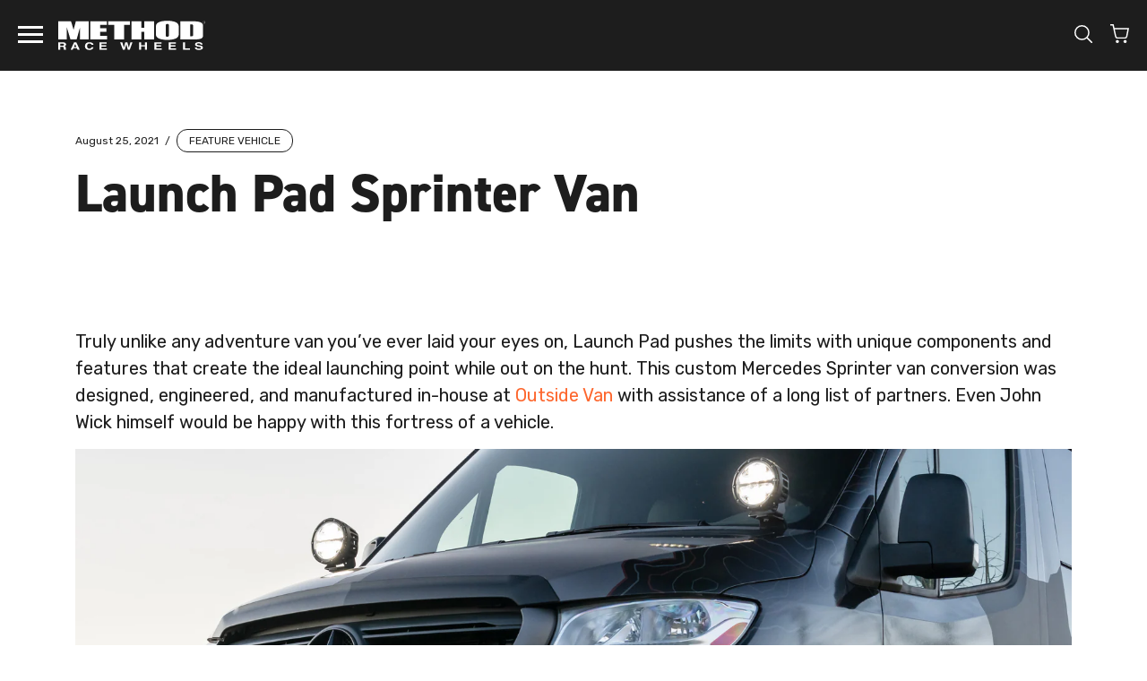

--- FILE ---
content_type: text/html; charset=utf-8
request_url: https://www.methodracewheels.com/blogs/news/launch-pad-van-by-outside-van
body_size: 35009
content:
<!doctype html>
<html class="no-js supports-no-cookies" lang="en"><head>
  <!-- Google Tag Manager -->
<script>(function(w,d,s,l,i){w[l]=w[l]||[];w[l].push({'gtm.start':
new Date().getTime(),event:'gtm.js'});var f=d.getElementsByTagName(s)[0],
j=d.createElement(s),dl=l!='dataLayer'?'&l='+l:'';j.async=true;j.src=
'https://www.googletagmanager.com/gtm.js?id='+i+dl;f.parentNode.insertBefore(j,f);
})(window,document,'script','dataLayer','GTM-KXRX54T');</script>
<!-- End Google Tag Manager -->
<!-- EASYGIFT SCRIPT -->

  <script type="text/javascript" src="https://cdn.506.io/eg/script.js?shop=method-race-wheels.myshopify.com"></script>

<!-- END EASYGIFT SCRIPT --><script src="https://country-blocker.zend-apps.com/scripts/6238/ecc1d44b677d62d29e0f646131316ca6.js" async></script>
    <meta charset="utf-8">
    <meta http-equiv="X-UA-Compatible" content="IE=edge">
    <meta name="viewport" content="width=device-width,initial-scale=1"><meta name="theme-color" content="#fd672e">
    <link rel="canonical" href="https://www.methodracewheels.com/blogs/news/launch-pad-van-by-outside-van"><link rel="shortcut icon" href="//www.methodracewheels.com/cdn/shop/files/favicon_32x32.png?v=1631235006" type="image/png"><script>window.etoolsCacheVersion = "70";</script>
    <script>
  window.etoolsHiddenVehicles = []
  
    etoolsHiddenVehicles.push({
      year: "*",
      make: "*",
      model: "Mustang",
    })
  
</script>
<title>Launch Pad Sprinter Van &ndash; Method Race Wheels</title><meta name="description" content="Truly unlike any custom 4wd adventure van you’ve ever laid your eyes on, Launch Pad pushes the limits with unique components and features that create the ideal launching point while out on the hunt. This custom four wheel drive Mercedes Sprinter van conversion with Method Race Wheels 901">
<meta property="og:site_name" content="Method Race Wheels">
<meta property="og:url" content="https://www.methodracewheels.com/blogs/news/launch-pad-van-by-outside-van">
<meta property="og:title" content="Launch Pad Sprinter Van">
<meta property="og:type" content="article">
<meta property="og:description" content=" 
Truly unlike any adventure van you’ve ever laid your eyes on, Launch Pad pushes the limits with unique components and features that create the ideal launching point while out on the hunt. This custom Mercedes Sprinter van conversion was designed, engineered, and manufactured in-house at Outside Van with assistance of a long list of partners. Even John Wick himself would be happy with this fortress of a vehicle.


The layout is functional, smart, and transforms depending on the journey and the number of people traveling. In the front you can modify the seating to allow for 2 to 4 travel approved captains chairs. If you’re only traveling with two people the space opens up with a removable premium bench seat with clear views out the slider.
The custom galley kitchen has a flush-mounted induction cooktop, a premium sink, and a dual zone refrigerator to give you functionality at the touch of a button.

Launch Pad is the closet thing to being a real transformer as our sleeping and lounge space transforms into three different orientations all made possible by our Altitude Bed. There’s a lounge which features two dinette leather-bound couches to give you the opportunity to take a load off and kick back. 

 To power this beast we’ve installed a lithium battery featuring 630 amp hours and 8064 watt hours. The system is completed with a 2000 watt inverter that ensures a clean and reliable supply of electricity to power up all the gear you may need. There are also three 45W Zamp Obsidan Series ultra-low profile solar panels on the roof.
The exterior of Launch Pad is packed with the best of the best. On the front we’ve featured a Backwoods Bumper with a Warn Zeon 12-S Platinum Winch. At the rear you’ll find Backwoods’ Rear Swing Out Bumper that includes additional storage of goods you don’t want inside your van, along with a spare tire carrier on the passenger side. There’s a lot of metal on this beast, and these aren’t just assembled parts that are hobbled together. Outside Van specializes in the most custom, unique metalwork in the van industry and this is the perfect example of their capabilities.





 
VAN SPECS

Mercedes-Benz 170 EXT 4WD Dually
Method Race Wheels 901 
Toyo Tire Open Country MT's.
RIGID Industries exterior lighting.
Fox 2.0 front and 2.5 rear shocks.
Flarespace fender flares.
Backwoods Adventure Nomad Series Front Bumper and Swing Out Rear Bumper.
Oregon Design Co. exterior vinyl wrap.
ZAMP Solar Obsidian Series rooftop solar panels.
Warn Industries Zeon 12-S Platinum Winch.
Grand Trunk Hammocks.


 
 "><meta property="og:image" content="http://www.methodracewheels.com/cdn/shop/articles/LaunchPad_HIRES_OutsideVan_MercedesBenz_SprinterDSC05823-Edit_HERO_520x500_877ba73c-2ea4-4ade-81fc-42c407b8e58c_1024x1024.jpg?v=1737500052">
<meta property="og:image:secure_url" content="https://www.methodracewheels.com/cdn/shop/articles/LaunchPad_HIRES_OutsideVan_MercedesBenz_SprinterDSC05823-Edit_HERO_520x500_877ba73c-2ea4-4ade-81fc-42c407b8e58c_1024x1024.jpg?v=1737500052">

<meta name="twitter:site" content="@">
<meta name="twitter:card" content="summary_large_image">
<meta name="twitter:title" content="Launch Pad Sprinter Van">
<meta name="twitter:description" content=" 
Truly unlike any adventure van you’ve ever laid your eyes on, Launch Pad pushes the limits with unique components and features that create the ideal launching point while out on the hunt. This custom Mercedes Sprinter van conversion was designed, engineered, and manufactured in-house at Outside Van with assistance of a long list of partners. Even John Wick himself would be happy with this fortress of a vehicle.


The layout is functional, smart, and transforms depending on the journey and the number of people traveling. In the front you can modify the seating to allow for 2 to 4 travel approved captains chairs. If you’re only traveling with two people the space opens up with a removable premium bench seat with clear views out the slider.
The custom galley kitchen has a flush-mounted induction cooktop, a premium sink, and a dual zone refrigerator to give you functionality at the touch of a button.

Launch Pad is the closet thing to being a real transformer as our sleeping and lounge space transforms into three different orientations all made possible by our Altitude Bed. There’s a lounge which features two dinette leather-bound couches to give you the opportunity to take a load off and kick back. 

 To power this beast we’ve installed a lithium battery featuring 630 amp hours and 8064 watt hours. The system is completed with a 2000 watt inverter that ensures a clean and reliable supply of electricity to power up all the gear you may need. There are also three 45W Zamp Obsidan Series ultra-low profile solar panels on the roof.
The exterior of Launch Pad is packed with the best of the best. On the front we’ve featured a Backwoods Bumper with a Warn Zeon 12-S Platinum Winch. At the rear you’ll find Backwoods’ Rear Swing Out Bumper that includes additional storage of goods you don’t want inside your van, along with a spare tire carrier on the passenger side. There’s a lot of metal on this beast, and these aren’t just assembled parts that are hobbled together. Outside Van specializes in the most custom, unique metalwork in the van industry and this is the perfect example of their capabilities.





 
VAN SPECS

Mercedes-Benz 170 EXT 4WD Dually
Method Race Wheels 901 
Toyo Tire Open Country MT's.
RIGID Industries exterior lighting.
Fox 2.0 front and 2.5 rear shocks.
Flarespace fender flares.
Backwoods Adventure Nomad Series Front Bumper and Swing Out Rear Bumper.
Oregon Design Co. exterior vinyl wrap.
ZAMP Solar Obsidian Series rooftop solar panels.
Warn Industries Zeon 12-S Platinum Winch.
Grand Trunk Hammocks.


 
 ">


    <script src="//www.methodracewheels.com/cdn/shop/t/68/assets/bundle.modernizr.min.js?v=56020119394581945521745345389" type="text/javascript"></script>

    <script>
  document.documentElement.className = document.documentElement.className.replace('no-js', 'js')

  window.freeShipping = ''
  window.theme = {
    strings: {
      addToCart: "Add to Cart",
      soldOut: "Call 866-779-8604 to order",
      unavailable: "Unavailable",
      shipping_method_message: "Translation missing: en.shopify.checkout.general.shipping_method_message",
      shipping_method_message_url: "Translation missing: en.shopify.checkout.general.shipping_method_message_url",
      shipping_method_message_url_label: "Translation missing: en.shopify.checkout.general.shipping_method_message_url_label"
    },
    moneyFormat: "${{amount}}"
  }/** Vehicle specific redirects **/
  window.vehicleRedirectUrls = [{
        model: "",
        url: ""
      },{
        model: "QUwvT3BsSVVmK2d2dTc5aFJHMFVtQT09",
        url: "https:\/\/www.methodracewheels.com\/blogs\/news\/2024-can-am-maverick-r-wheels"
      },]
</script>

<style data-styles="custom-properties">
  :root {
    --icon-checkmark: url("//www.methodracewheels.com/cdn/shop/t/68/assets/icon-checkmark.svg?v=91361610853390471771631231965");
    --icon-loader: url("//www.methodracewheels.com/cdn/shop/t/68/assets/icon-loader.svg?v=35402842951495673061632422692");
    --nav-height: 75px;
    --promo-bar-height: 44px;
    --vehicle-info-height: 79px;
    --blog-detail-nav-height: 50px;
    --vehicle-info-verified-offset: 0px;
    --cursor-zoom: url("//www.methodracewheels.com/cdn/shop/t/68/assets/cursor-plus-orange.svg?v=113735940105060622141631231947");
    --play-icon: url("//www.methodracewheels.com/cdn/shop/t/68/assets/icon-play.svg?v=116812039339618003901631231965");
    --select-chevron: url("//www.methodracewheels.com/cdn/shop/t/68/assets/icon-select-arrow.svg?v=3874311425112905541631231966");
    --icon-close: url("//www.methodracewheels.com/cdn/shop/t/68/assets/icon-x.svg?v=36779282559728668071631916511");
    --icon-close-light: url("//www.methodracewheels.com/cdn/shop/t/68/assets/icon-x-light.svg?v=70227379247960349851631916512");
    --warning-icon-bg: url("//www.methodracewheels.com/cdn/shop/t/68/assets/icon-warning.svg?v=71585212901331565531631231967");--vehicle-info-bg-left: #F6F6F6;--vehicle-info-bg-right: #F6F6F6;--vehicle-info-bg-mobile: #F6F6F6;}@media (max-width: 1299px) {
      :root {
        --promo-bar-height: 0px;
      }
    }@media (min-width: 1024px) {
    :root {
      --nav-height: 79px;
    }
  }

  @media (min-width: 1300px) {
    :root {
      --promo-bar-height: 40px;
      --vehicle-info-height: 62px;
    }
  }

</style>


    <link rel="stylesheet" href="https://unpkg.com/swiper/swiper-bundle.css" />

    <link href="//www.methodracewheels.com/cdn/shop/t/68/assets/bundle.styles.css?v=134726820718295398621756403240" rel="stylesheet" type="text/css" media="all" />
    <script src="//www.methodracewheels.com/cdn/shop/t/68/assets/bundle.vendor.js?v=36475201706000031741745345390" type="text/javascript"></script>
    <script>
      /*============================================================================
        Affirm
      ==============================================================================*/
      _affirm_config = {
          public_api_key:  "N4E1439M0KZVVM5I",
          script:          "https://cdn1.affirm.com/js/v2/affirm.js",
          session_id:      "YOUR_VISITOR_SESSION_ID"
      };
      (function(l,g,m,e,a,f,b){var d,c=l[m]||{},h=document.createElement(f),n=document.getElementsByTagName(f)[0],k=function(a,b,c){return function(){a[b]._.push([c,arguments])}};c[e]=k(c,e,"set");d=c[e];c[a]={};c[a]._=[];d._=[];c[a][b]=k(c,a,b);a=0;for(b="set add save post open empty reset on off trigger ready setProduct".split(" ");a<b.length;a++)d[b[a]]=k(c,e,b[a]);a=0;for(b=["get","token","url","items"];a<b.length;a++)d[b[a]]=function(){};h.async=!0;h.src=g[f];n.parentNode.insertBefore(h,n);delete g[f];d(g);l[m]=c})(window,_affirm_config,"affirm","checkout","ui","script","ready");
    </script>
    <script>window.nfecShopVersion = '1769173005';window.nfecJsVersion = '449674';window.nfecCVersion = 65907</script><script>window.performance && window.performance.mark && window.performance.mark('shopify.content_for_header.start');</script><meta name="google-site-verification" content="WDO0sVGkdN_TQMHHZNuuumMqO8QMwx08kccItE2bJMc">
<meta id="shopify-digital-wallet" name="shopify-digital-wallet" content="/1166842/digital_wallets/dialog">
<meta name="shopify-checkout-api-token" content="cb0d0e5c5611698fc9dee85c830fae23">
<link rel="alternate" type="application/atom+xml" title="Feed" href="/blogs/news.atom" />
<script async="async" src="/checkouts/internal/preloads.js?locale=en-US"></script>
<link rel="preconnect" href="https://shop.app" crossorigin="anonymous">
<script async="async" src="https://shop.app/checkouts/internal/preloads.js?locale=en-US&shop_id=1166842" crossorigin="anonymous"></script>
<script id="apple-pay-shop-capabilities" type="application/json">{"shopId":1166842,"countryCode":"US","currencyCode":"USD","merchantCapabilities":["supports3DS"],"merchantId":"gid:\/\/shopify\/Shop\/1166842","merchantName":"Method Race Wheels","requiredBillingContactFields":["postalAddress","email","phone"],"requiredShippingContactFields":["postalAddress","email","phone"],"shippingType":"shipping","supportedNetworks":["visa","masterCard","amex","discover","elo","jcb"],"total":{"type":"pending","label":"Method Race Wheels","amount":"1.00"},"shopifyPaymentsEnabled":true,"supportsSubscriptions":true}</script>
<script id="shopify-features" type="application/json">{"accessToken":"cb0d0e5c5611698fc9dee85c830fae23","betas":["rich-media-storefront-analytics"],"domain":"www.methodracewheels.com","predictiveSearch":true,"shopId":1166842,"locale":"en"}</script>
<script>var Shopify = Shopify || {};
Shopify.shop = "method-race-wheels.myshopify.com";
Shopify.locale = "en";
Shopify.currency = {"active":"USD","rate":"1.0"};
Shopify.country = "US";
Shopify.theme = {"name":"Method Redesign","id":120460967997,"schema_name":"Method by Pivot","schema_version":"2025-09-11-1","theme_store_id":null,"role":"main"};
Shopify.theme.handle = "null";
Shopify.theme.style = {"id":null,"handle":null};
Shopify.cdnHost = "www.methodracewheels.com/cdn";
Shopify.routes = Shopify.routes || {};
Shopify.routes.root = "/";</script>
<script type="module">!function(o){(o.Shopify=o.Shopify||{}).modules=!0}(window);</script>
<script>!function(o){function n(){var o=[];function n(){o.push(Array.prototype.slice.apply(arguments))}return n.q=o,n}var t=o.Shopify=o.Shopify||{};t.loadFeatures=n(),t.autoloadFeatures=n()}(window);</script>
<script>
  window.ShopifyPay = window.ShopifyPay || {};
  window.ShopifyPay.apiHost = "shop.app\/pay";
  window.ShopifyPay.redirectState = null;
</script>
<script id="shop-js-analytics" type="application/json">{"pageType":"article"}</script>
<script defer="defer" async type="module" src="//www.methodracewheels.com/cdn/shopifycloud/shop-js/modules/v2/client.init-shop-cart-sync_BT-GjEfc.en.esm.js"></script>
<script defer="defer" async type="module" src="//www.methodracewheels.com/cdn/shopifycloud/shop-js/modules/v2/chunk.common_D58fp_Oc.esm.js"></script>
<script defer="defer" async type="module" src="//www.methodracewheels.com/cdn/shopifycloud/shop-js/modules/v2/chunk.modal_xMitdFEc.esm.js"></script>
<script type="module">
  await import("//www.methodracewheels.com/cdn/shopifycloud/shop-js/modules/v2/client.init-shop-cart-sync_BT-GjEfc.en.esm.js");
await import("//www.methodracewheels.com/cdn/shopifycloud/shop-js/modules/v2/chunk.common_D58fp_Oc.esm.js");
await import("//www.methodracewheels.com/cdn/shopifycloud/shop-js/modules/v2/chunk.modal_xMitdFEc.esm.js");

  window.Shopify.SignInWithShop?.initShopCartSync?.({"fedCMEnabled":true,"windoidEnabled":true});

</script>
<script>
  window.Shopify = window.Shopify || {};
  if (!window.Shopify.featureAssets) window.Shopify.featureAssets = {};
  window.Shopify.featureAssets['shop-js'] = {"shop-cart-sync":["modules/v2/client.shop-cart-sync_DZOKe7Ll.en.esm.js","modules/v2/chunk.common_D58fp_Oc.esm.js","modules/v2/chunk.modal_xMitdFEc.esm.js"],"init-fed-cm":["modules/v2/client.init-fed-cm_B6oLuCjv.en.esm.js","modules/v2/chunk.common_D58fp_Oc.esm.js","modules/v2/chunk.modal_xMitdFEc.esm.js"],"shop-cash-offers":["modules/v2/client.shop-cash-offers_D2sdYoxE.en.esm.js","modules/v2/chunk.common_D58fp_Oc.esm.js","modules/v2/chunk.modal_xMitdFEc.esm.js"],"shop-login-button":["modules/v2/client.shop-login-button_QeVjl5Y3.en.esm.js","modules/v2/chunk.common_D58fp_Oc.esm.js","modules/v2/chunk.modal_xMitdFEc.esm.js"],"pay-button":["modules/v2/client.pay-button_DXTOsIq6.en.esm.js","modules/v2/chunk.common_D58fp_Oc.esm.js","modules/v2/chunk.modal_xMitdFEc.esm.js"],"shop-button":["modules/v2/client.shop-button_DQZHx9pm.en.esm.js","modules/v2/chunk.common_D58fp_Oc.esm.js","modules/v2/chunk.modal_xMitdFEc.esm.js"],"avatar":["modules/v2/client.avatar_BTnouDA3.en.esm.js"],"init-windoid":["modules/v2/client.init-windoid_CR1B-cfM.en.esm.js","modules/v2/chunk.common_D58fp_Oc.esm.js","modules/v2/chunk.modal_xMitdFEc.esm.js"],"init-shop-for-new-customer-accounts":["modules/v2/client.init-shop-for-new-customer-accounts_C_vY_xzh.en.esm.js","modules/v2/client.shop-login-button_QeVjl5Y3.en.esm.js","modules/v2/chunk.common_D58fp_Oc.esm.js","modules/v2/chunk.modal_xMitdFEc.esm.js"],"init-shop-email-lookup-coordinator":["modules/v2/client.init-shop-email-lookup-coordinator_BI7n9ZSv.en.esm.js","modules/v2/chunk.common_D58fp_Oc.esm.js","modules/v2/chunk.modal_xMitdFEc.esm.js"],"init-shop-cart-sync":["modules/v2/client.init-shop-cart-sync_BT-GjEfc.en.esm.js","modules/v2/chunk.common_D58fp_Oc.esm.js","modules/v2/chunk.modal_xMitdFEc.esm.js"],"shop-toast-manager":["modules/v2/client.shop-toast-manager_DiYdP3xc.en.esm.js","modules/v2/chunk.common_D58fp_Oc.esm.js","modules/v2/chunk.modal_xMitdFEc.esm.js"],"init-customer-accounts":["modules/v2/client.init-customer-accounts_D9ZNqS-Q.en.esm.js","modules/v2/client.shop-login-button_QeVjl5Y3.en.esm.js","modules/v2/chunk.common_D58fp_Oc.esm.js","modules/v2/chunk.modal_xMitdFEc.esm.js"],"init-customer-accounts-sign-up":["modules/v2/client.init-customer-accounts-sign-up_iGw4briv.en.esm.js","modules/v2/client.shop-login-button_QeVjl5Y3.en.esm.js","modules/v2/chunk.common_D58fp_Oc.esm.js","modules/v2/chunk.modal_xMitdFEc.esm.js"],"shop-follow-button":["modules/v2/client.shop-follow-button_CqMgW2wH.en.esm.js","modules/v2/chunk.common_D58fp_Oc.esm.js","modules/v2/chunk.modal_xMitdFEc.esm.js"],"checkout-modal":["modules/v2/client.checkout-modal_xHeaAweL.en.esm.js","modules/v2/chunk.common_D58fp_Oc.esm.js","modules/v2/chunk.modal_xMitdFEc.esm.js"],"shop-login":["modules/v2/client.shop-login_D91U-Q7h.en.esm.js","modules/v2/chunk.common_D58fp_Oc.esm.js","modules/v2/chunk.modal_xMitdFEc.esm.js"],"lead-capture":["modules/v2/client.lead-capture_BJmE1dJe.en.esm.js","modules/v2/chunk.common_D58fp_Oc.esm.js","modules/v2/chunk.modal_xMitdFEc.esm.js"],"payment-terms":["modules/v2/client.payment-terms_Ci9AEqFq.en.esm.js","modules/v2/chunk.common_D58fp_Oc.esm.js","modules/v2/chunk.modal_xMitdFEc.esm.js"]};
</script>
<script>(function() {
  var isLoaded = false;
  function asyncLoad() {
    if (isLoaded) return;
    isLoaded = true;
    var urls = ["https:\/\/id-shop.govx.com\/app\/method-race-wheels.myshopify.com\/govx.js?shop=method-race-wheels.myshopify.com","https:\/\/widgetic.com\/sdk\/sdk.js?shop=method-race-wheels.myshopify.com","https:\/\/cdnig.addons.business\/embed\/cloud\/method-race-wheels\/cziframeagent.js?v=212104101107\u0026token=7z7C222203M3Yc3q\u0026shop=method-race-wheels.myshopify.com","https:\/\/d5zu2f4xvqanl.cloudfront.net\/42\/fe\/loader_2.js?shop=method-race-wheels.myshopify.com"];
    for (var i = 0; i < urls.length; i++) {
      var s = document.createElement('script');
      s.type = 'text/javascript';
      s.async = true;
      s.src = urls[i];
      var x = document.getElementsByTagName('script')[0];
      x.parentNode.insertBefore(s, x);
    }
  };
  if(window.attachEvent) {
    window.attachEvent('onload', asyncLoad);
  } else {
    window.addEventListener('load', asyncLoad, false);
  }
})();</script>
<script id="__st">var __st={"a":1166842,"offset":-28800,"reqid":"373133aa-f13e-4d5a-85c5-c99bc0b27060-1769204360","pageurl":"www.methodracewheels.com\/blogs\/news\/launch-pad-van-by-outside-van","s":"articles-555877728317","u":"60cf65e6309f","p":"article","rtyp":"article","rid":555877728317};</script>
<script>window.ShopifyPaypalV4VisibilityTracking = true;</script>
<script id="form-persister">!function(){'use strict';const t='contact',e='new_comment',n=[[t,t],['blogs',e],['comments',e],[t,'customer']],o='password',r='form_key',c=['recaptcha-v3-token','g-recaptcha-response','h-captcha-response',o],s=()=>{try{return window.sessionStorage}catch{return}},i='__shopify_v',u=t=>t.elements[r],a=function(){const t=[...n].map((([t,e])=>`form[action*='/${t}']:not([data-nocaptcha='true']) input[name='form_type'][value='${e}']`)).join(',');var e;return e=t,()=>e?[...document.querySelectorAll(e)].map((t=>t.form)):[]}();function m(t){const e=u(t);a().includes(t)&&(!e||!e.value)&&function(t){try{if(!s())return;!function(t){const e=s();if(!e)return;const n=u(t);if(!n)return;const o=n.value;o&&e.removeItem(o)}(t);const e=Array.from(Array(32),(()=>Math.random().toString(36)[2])).join('');!function(t,e){u(t)||t.append(Object.assign(document.createElement('input'),{type:'hidden',name:r})),t.elements[r].value=e}(t,e),function(t,e){const n=s();if(!n)return;const r=[...t.querySelectorAll(`input[type='${o}']`)].map((({name:t})=>t)),u=[...c,...r],a={};for(const[o,c]of new FormData(t).entries())u.includes(o)||(a[o]=c);n.setItem(e,JSON.stringify({[i]:1,action:t.action,data:a}))}(t,e)}catch(e){console.error('failed to persist form',e)}}(t)}const f=t=>{if('true'===t.dataset.persistBound)return;const e=function(t,e){const n=function(t){return'function'==typeof t.submit?t.submit:HTMLFormElement.prototype.submit}(t).bind(t);return function(){let t;return()=>{t||(t=!0,(()=>{try{e(),n()}catch(t){(t=>{console.error('form submit failed',t)})(t)}})(),setTimeout((()=>t=!1),250))}}()}(t,(()=>{m(t)}));!function(t,e){if('function'==typeof t.submit&&'function'==typeof e)try{t.submit=e}catch{}}(t,e),t.addEventListener('submit',(t=>{t.preventDefault(),e()})),t.dataset.persistBound='true'};!function(){function t(t){const e=(t=>{const e=t.target;return e instanceof HTMLFormElement?e:e&&e.form})(t);e&&m(e)}document.addEventListener('submit',t),document.addEventListener('DOMContentLoaded',(()=>{const e=a();for(const t of e)f(t);var n;n=document.body,new window.MutationObserver((t=>{for(const e of t)if('childList'===e.type&&e.addedNodes.length)for(const t of e.addedNodes)1===t.nodeType&&'FORM'===t.tagName&&a().includes(t)&&f(t)})).observe(n,{childList:!0,subtree:!0,attributes:!1}),document.removeEventListener('submit',t)}))}()}();</script>
<script integrity="sha256-4kQ18oKyAcykRKYeNunJcIwy7WH5gtpwJnB7kiuLZ1E=" data-source-attribution="shopify.loadfeatures" defer="defer" src="//www.methodracewheels.com/cdn/shopifycloud/storefront/assets/storefront/load_feature-a0a9edcb.js" crossorigin="anonymous"></script>
<script crossorigin="anonymous" defer="defer" src="//www.methodracewheels.com/cdn/shopifycloud/storefront/assets/shopify_pay/storefront-65b4c6d7.js?v=20250812"></script>
<script data-source-attribution="shopify.dynamic_checkout.dynamic.init">var Shopify=Shopify||{};Shopify.PaymentButton=Shopify.PaymentButton||{isStorefrontPortableWallets:!0,init:function(){window.Shopify.PaymentButton.init=function(){};var t=document.createElement("script");t.src="https://www.methodracewheels.com/cdn/shopifycloud/portable-wallets/latest/portable-wallets.en.js",t.type="module",document.head.appendChild(t)}};
</script>
<script data-source-attribution="shopify.dynamic_checkout.buyer_consent">
  function portableWalletsHideBuyerConsent(e){var t=document.getElementById("shopify-buyer-consent"),n=document.getElementById("shopify-subscription-policy-button");t&&n&&(t.classList.add("hidden"),t.setAttribute("aria-hidden","true"),n.removeEventListener("click",e))}function portableWalletsShowBuyerConsent(e){var t=document.getElementById("shopify-buyer-consent"),n=document.getElementById("shopify-subscription-policy-button");t&&n&&(t.classList.remove("hidden"),t.removeAttribute("aria-hidden"),n.addEventListener("click",e))}window.Shopify?.PaymentButton&&(window.Shopify.PaymentButton.hideBuyerConsent=portableWalletsHideBuyerConsent,window.Shopify.PaymentButton.showBuyerConsent=portableWalletsShowBuyerConsent);
</script>
<script data-source-attribution="shopify.dynamic_checkout.cart.bootstrap">document.addEventListener("DOMContentLoaded",(function(){function t(){return document.querySelector("shopify-accelerated-checkout-cart, shopify-accelerated-checkout")}if(t())Shopify.PaymentButton.init();else{new MutationObserver((function(e,n){t()&&(Shopify.PaymentButton.init(),n.disconnect())})).observe(document.body,{childList:!0,subtree:!0})}}));
</script>
<script id='scb4127' type='text/javascript' async='' src='https://www.methodracewheels.com/cdn/shopifycloud/privacy-banner/storefront-banner.js'></script><link id="shopify-accelerated-checkout-styles" rel="stylesheet" media="screen" href="https://www.methodracewheels.com/cdn/shopifycloud/portable-wallets/latest/accelerated-checkout-backwards-compat.css" crossorigin="anonymous">
<style id="shopify-accelerated-checkout-cart">
        #shopify-buyer-consent {
  margin-top: 1em;
  display: inline-block;
  width: 100%;
}

#shopify-buyer-consent.hidden {
  display: none;
}

#shopify-subscription-policy-button {
  background: none;
  border: none;
  padding: 0;
  text-decoration: underline;
  font-size: inherit;
  cursor: pointer;
}

#shopify-subscription-policy-button::before {
  box-shadow: none;
}

      </style>

<script>window.performance && window.performance.mark && window.performance.mark('shopify.content_for_header.end');</script>
  <!-- BEGIN app block: shopify://apps/selly-promotion-pricing/blocks/app-embed-block/351afe80-738d-4417-9b66-e345ff249052 --><script>window.nfecShopVersion = '1769173005';window.nfecJsVersion = '449674';window.nfecCVersion = 65907</script> <!-- For special customization -->
<script id="tdf_pxrscript" class="tdf_script5" data-c="/fe\/loader_2.js">
Shopify = window.Shopify || {};
Shopify.shop = Shopify.shop || 'method-race-wheels.myshopify.com';
Shopify.SMCPP = {};Shopify.SMCPP = {"id":964657213,"t":"pd","c":1};Shopify.SMCPP.cer = '1';
</script>
<script src="https://d5zu2f4xvqanl.cloudfront.net/42/fe/loader_2.js?shop=method-race-wheels.myshopify.com" async data-cookieconsent="ignore"></script>
<script>
!function(t){var e=function(e){var n,a;(n=t.createElement("script")).type="text/javascript",n.async=!0,n.src=e,(a=t.getElementsByTagName("script")[0]).parentNode.insertBefore(n,a)};setTimeout(function(){window.tdfInited||(window.altcdn=1,e("https://cdn.shopify.com/s/files/1/0013/1642/1703/t/1/assets/loader_2.js?shop=method-race-wheels.myshopify.com&v=45"))},2689)}(document);
</script>
<!-- END app block --><!-- BEGIN app block: shopify://apps/simprosys-google-shopping-feed/blocks/core_settings_block/1f0b859e-9fa6-4007-97e8-4513aff5ff3b --><!-- BEGIN: GSF App Core Tags & Scripts by Simprosys Google Shopping Feed -->









<!-- END: GSF App Core Tags & Scripts by Simprosys Google Shopping Feed -->
<!-- END app block --><!-- BEGIN app block: shopify://apps/klaviyo-email-marketing-sms/blocks/klaviyo-onsite-embed/2632fe16-c075-4321-a88b-50b567f42507 -->












  <script async src="https://static.klaviyo.com/onsite/js/YejA5w/klaviyo.js?company_id=YejA5w"></script>
  <script>!function(){if(!window.klaviyo){window._klOnsite=window._klOnsite||[];try{window.klaviyo=new Proxy({},{get:function(n,i){return"push"===i?function(){var n;(n=window._klOnsite).push.apply(n,arguments)}:function(){for(var n=arguments.length,o=new Array(n),w=0;w<n;w++)o[w]=arguments[w];var t="function"==typeof o[o.length-1]?o.pop():void 0,e=new Promise((function(n){window._klOnsite.push([i].concat(o,[function(i){t&&t(i),n(i)}]))}));return e}}})}catch(n){window.klaviyo=window.klaviyo||[],window.klaviyo.push=function(){var n;(n=window._klOnsite).push.apply(n,arguments)}}}}();</script>

  




  <script>
    window.klaviyoReviewsProductDesignMode = false
  </script>







<!-- END app block --><!-- BEGIN app block: shopify://apps/blockx-country-blocker/blocks/app-embed/b7d028e1-4369-4ca2-8d8c-e7d90d1ba404 --><!-- END app block --><link href="https://monorail-edge.shopifysvc.com" rel="dns-prefetch">
<script>(function(){if ("sendBeacon" in navigator && "performance" in window) {try {var session_token_from_headers = performance.getEntriesByType('navigation')[0].serverTiming.find(x => x.name == '_s').description;} catch {var session_token_from_headers = undefined;}var session_cookie_matches = document.cookie.match(/_shopify_s=([^;]*)/);var session_token_from_cookie = session_cookie_matches && session_cookie_matches.length === 2 ? session_cookie_matches[1] : "";var session_token = session_token_from_headers || session_token_from_cookie || "";function handle_abandonment_event(e) {var entries = performance.getEntries().filter(function(entry) {return /monorail-edge.shopifysvc.com/.test(entry.name);});if (!window.abandonment_tracked && entries.length === 0) {window.abandonment_tracked = true;var currentMs = Date.now();var navigation_start = performance.timing.navigationStart;var payload = {shop_id: 1166842,url: window.location.href,navigation_start,duration: currentMs - navigation_start,session_token,page_type: "article"};window.navigator.sendBeacon("https://monorail-edge.shopifysvc.com/v1/produce", JSON.stringify({schema_id: "online_store_buyer_site_abandonment/1.1",payload: payload,metadata: {event_created_at_ms: currentMs,event_sent_at_ms: currentMs}}));}}window.addEventListener('pagehide', handle_abandonment_event);}}());</script>
<script id="web-pixels-manager-setup">(function e(e,d,r,n,o){if(void 0===o&&(o={}),!Boolean(null===(a=null===(i=window.Shopify)||void 0===i?void 0:i.analytics)||void 0===a?void 0:a.replayQueue)){var i,a;window.Shopify=window.Shopify||{};var t=window.Shopify;t.analytics=t.analytics||{};var s=t.analytics;s.replayQueue=[],s.publish=function(e,d,r){return s.replayQueue.push([e,d,r]),!0};try{self.performance.mark("wpm:start")}catch(e){}var l=function(){var e={modern:/Edge?\/(1{2}[4-9]|1[2-9]\d|[2-9]\d{2}|\d{4,})\.\d+(\.\d+|)|Firefox\/(1{2}[4-9]|1[2-9]\d|[2-9]\d{2}|\d{4,})\.\d+(\.\d+|)|Chrom(ium|e)\/(9{2}|\d{3,})\.\d+(\.\d+|)|(Maci|X1{2}).+ Version\/(15\.\d+|(1[6-9]|[2-9]\d|\d{3,})\.\d+)([,.]\d+|)( \(\w+\)|)( Mobile\/\w+|) Safari\/|Chrome.+OPR\/(9{2}|\d{3,})\.\d+\.\d+|(CPU[ +]OS|iPhone[ +]OS|CPU[ +]iPhone|CPU IPhone OS|CPU iPad OS)[ +]+(15[._]\d+|(1[6-9]|[2-9]\d|\d{3,})[._]\d+)([._]\d+|)|Android:?[ /-](13[3-9]|1[4-9]\d|[2-9]\d{2}|\d{4,})(\.\d+|)(\.\d+|)|Android.+Firefox\/(13[5-9]|1[4-9]\d|[2-9]\d{2}|\d{4,})\.\d+(\.\d+|)|Android.+Chrom(ium|e)\/(13[3-9]|1[4-9]\d|[2-9]\d{2}|\d{4,})\.\d+(\.\d+|)|SamsungBrowser\/([2-9]\d|\d{3,})\.\d+/,legacy:/Edge?\/(1[6-9]|[2-9]\d|\d{3,})\.\d+(\.\d+|)|Firefox\/(5[4-9]|[6-9]\d|\d{3,})\.\d+(\.\d+|)|Chrom(ium|e)\/(5[1-9]|[6-9]\d|\d{3,})\.\d+(\.\d+|)([\d.]+$|.*Safari\/(?![\d.]+ Edge\/[\d.]+$))|(Maci|X1{2}).+ Version\/(10\.\d+|(1[1-9]|[2-9]\d|\d{3,})\.\d+)([,.]\d+|)( \(\w+\)|)( Mobile\/\w+|) Safari\/|Chrome.+OPR\/(3[89]|[4-9]\d|\d{3,})\.\d+\.\d+|(CPU[ +]OS|iPhone[ +]OS|CPU[ +]iPhone|CPU IPhone OS|CPU iPad OS)[ +]+(10[._]\d+|(1[1-9]|[2-9]\d|\d{3,})[._]\d+)([._]\d+|)|Android:?[ /-](13[3-9]|1[4-9]\d|[2-9]\d{2}|\d{4,})(\.\d+|)(\.\d+|)|Mobile Safari.+OPR\/([89]\d|\d{3,})\.\d+\.\d+|Android.+Firefox\/(13[5-9]|1[4-9]\d|[2-9]\d{2}|\d{4,})\.\d+(\.\d+|)|Android.+Chrom(ium|e)\/(13[3-9]|1[4-9]\d|[2-9]\d{2}|\d{4,})\.\d+(\.\d+|)|Android.+(UC? ?Browser|UCWEB|U3)[ /]?(15\.([5-9]|\d{2,})|(1[6-9]|[2-9]\d|\d{3,})\.\d+)\.\d+|SamsungBrowser\/(5\.\d+|([6-9]|\d{2,})\.\d+)|Android.+MQ{2}Browser\/(14(\.(9|\d{2,})|)|(1[5-9]|[2-9]\d|\d{3,})(\.\d+|))(\.\d+|)|K[Aa][Ii]OS\/(3\.\d+|([4-9]|\d{2,})\.\d+)(\.\d+|)/},d=e.modern,r=e.legacy,n=navigator.userAgent;return n.match(d)?"modern":n.match(r)?"legacy":"unknown"}(),u="modern"===l?"modern":"legacy",c=(null!=n?n:{modern:"",legacy:""})[u],f=function(e){return[e.baseUrl,"/wpm","/b",e.hashVersion,"modern"===e.buildTarget?"m":"l",".js"].join("")}({baseUrl:d,hashVersion:r,buildTarget:u}),m=function(e){var d=e.version,r=e.bundleTarget,n=e.surface,o=e.pageUrl,i=e.monorailEndpoint;return{emit:function(e){var a=e.status,t=e.errorMsg,s=(new Date).getTime(),l=JSON.stringify({metadata:{event_sent_at_ms:s},events:[{schema_id:"web_pixels_manager_load/3.1",payload:{version:d,bundle_target:r,page_url:o,status:a,surface:n,error_msg:t},metadata:{event_created_at_ms:s}}]});if(!i)return console&&console.warn&&console.warn("[Web Pixels Manager] No Monorail endpoint provided, skipping logging."),!1;try{return self.navigator.sendBeacon.bind(self.navigator)(i,l)}catch(e){}var u=new XMLHttpRequest;try{return u.open("POST",i,!0),u.setRequestHeader("Content-Type","text/plain"),u.send(l),!0}catch(e){return console&&console.warn&&console.warn("[Web Pixels Manager] Got an unhandled error while logging to Monorail."),!1}}}}({version:r,bundleTarget:l,surface:e.surface,pageUrl:self.location.href,monorailEndpoint:e.monorailEndpoint});try{o.browserTarget=l,function(e){var d=e.src,r=e.async,n=void 0===r||r,o=e.onload,i=e.onerror,a=e.sri,t=e.scriptDataAttributes,s=void 0===t?{}:t,l=document.createElement("script"),u=document.querySelector("head"),c=document.querySelector("body");if(l.async=n,l.src=d,a&&(l.integrity=a,l.crossOrigin="anonymous"),s)for(var f in s)if(Object.prototype.hasOwnProperty.call(s,f))try{l.dataset[f]=s[f]}catch(e){}if(o&&l.addEventListener("load",o),i&&l.addEventListener("error",i),u)u.appendChild(l);else{if(!c)throw new Error("Did not find a head or body element to append the script");c.appendChild(l)}}({src:f,async:!0,onload:function(){if(!function(){var e,d;return Boolean(null===(d=null===(e=window.Shopify)||void 0===e?void 0:e.analytics)||void 0===d?void 0:d.initialized)}()){var d=window.webPixelsManager.init(e)||void 0;if(d){var r=window.Shopify.analytics;r.replayQueue.forEach((function(e){var r=e[0],n=e[1],o=e[2];d.publishCustomEvent(r,n,o)})),r.replayQueue=[],r.publish=d.publishCustomEvent,r.visitor=d.visitor,r.initialized=!0}}},onerror:function(){return m.emit({status:"failed",errorMsg:"".concat(f," has failed to load")})},sri:function(e){var d=/^sha384-[A-Za-z0-9+/=]+$/;return"string"==typeof e&&d.test(e)}(c)?c:"",scriptDataAttributes:o}),m.emit({status:"loading"})}catch(e){m.emit({status:"failed",errorMsg:(null==e?void 0:e.message)||"Unknown error"})}}})({shopId: 1166842,storefrontBaseUrl: "https://www.methodracewheels.com",extensionsBaseUrl: "https://extensions.shopifycdn.com/cdn/shopifycloud/web-pixels-manager",monorailEndpoint: "https://monorail-edge.shopifysvc.com/unstable/produce_batch",surface: "storefront-renderer",enabledBetaFlags: ["2dca8a86"],webPixelsConfigList: [{"id":"2726560113","configuration":"{\"accountID\":\"YejA5w\",\"webPixelConfig\":\"eyJlbmFibGVBZGRlZFRvQ2FydEV2ZW50cyI6IHRydWV9\"}","eventPayloadVersion":"v1","runtimeContext":"STRICT","scriptVersion":"524f6c1ee37bacdca7657a665bdca589","type":"APP","apiClientId":123074,"privacyPurposes":["ANALYTICS","MARKETING"],"dataSharingAdjustments":{"protectedCustomerApprovalScopes":["read_customer_address","read_customer_email","read_customer_name","read_customer_personal_data","read_customer_phone"]}},{"id":"1068990833","configuration":"{\"pixel_id\":\"1761196347324409\",\"pixel_type\":\"facebook_pixel\"}","eventPayloadVersion":"v1","runtimeContext":"OPEN","scriptVersion":"ca16bc87fe92b6042fbaa3acc2fbdaa6","type":"APP","apiClientId":2329312,"privacyPurposes":["ANALYTICS","MARKETING","SALE_OF_DATA"],"dataSharingAdjustments":{"protectedCustomerApprovalScopes":["read_customer_address","read_customer_email","read_customer_name","read_customer_personal_data","read_customer_phone"]}},{"id":"660865393","configuration":"{\"config\":\"{\\\"pixel_id\\\":\\\"G-EF7Y86R2F1\\\",\\\"target_country\\\":\\\"US\\\",\\\"gtag_events\\\":[{\\\"type\\\":\\\"begin_checkout\\\",\\\"action_label\\\":[\\\"G-EF7Y86R2F1\\\",\\\"AW-993904876\\\/dsVECKOP5JgaEOyR99kD\\\"]},{\\\"type\\\":\\\"search\\\",\\\"action_label\\\":[\\\"G-EF7Y86R2F1\\\",\\\"AW-993904876\\\/m6OlCJ2P5JgaEOyR99kD\\\"]},{\\\"type\\\":\\\"view_item\\\",\\\"action_label\\\":[\\\"G-EF7Y86R2F1\\\",\\\"AW-993904876\\\/gfY1CJqP5JgaEOyR99kD\\\",\\\"MC-BTZZK9PPKZ\\\"]},{\\\"type\\\":\\\"purchase\\\",\\\"action_label\\\":[\\\"G-EF7Y86R2F1\\\",\\\"AW-993904876\\\/dj1_CJSP5JgaEOyR99kD\\\",\\\"MC-BTZZK9PPKZ\\\"]},{\\\"type\\\":\\\"page_view\\\",\\\"action_label\\\":[\\\"G-EF7Y86R2F1\\\",\\\"AW-993904876\\\/J1V9CJeP5JgaEOyR99kD\\\",\\\"MC-BTZZK9PPKZ\\\"]},{\\\"type\\\":\\\"add_payment_info\\\",\\\"action_label\\\":[\\\"G-EF7Y86R2F1\\\",\\\"AW-993904876\\\/sxk5CKaP5JgaEOyR99kD\\\"]},{\\\"type\\\":\\\"add_to_cart\\\",\\\"action_label\\\":[\\\"G-EF7Y86R2F1\\\",\\\"AW-993904876\\\/W5uaCKCP5JgaEOyR99kD\\\"]}],\\\"enable_monitoring_mode\\\":false}\"}","eventPayloadVersion":"v1","runtimeContext":"OPEN","scriptVersion":"b2a88bafab3e21179ed38636efcd8a93","type":"APP","apiClientId":1780363,"privacyPurposes":[],"dataSharingAdjustments":{"protectedCustomerApprovalScopes":["read_customer_address","read_customer_email","read_customer_name","read_customer_personal_data","read_customer_phone"]}},{"id":"660701553","configuration":"{\"pixelCode\":\"CE3QLMBC77UFTJ8FR6U0\"}","eventPayloadVersion":"v1","runtimeContext":"STRICT","scriptVersion":"22e92c2ad45662f435e4801458fb78cc","type":"APP","apiClientId":4383523,"privacyPurposes":["ANALYTICS","MARKETING","SALE_OF_DATA"],"dataSharingAdjustments":{"protectedCustomerApprovalScopes":["read_customer_address","read_customer_email","read_customer_name","read_customer_personal_data","read_customer_phone"]}},{"id":"22544445","configuration":"{\"campaignID\":\"15129\",\"externalExecutionURL\":\"https:\/\/engine.saasler.com\/api\/v1\/webhook_executions\/67a507524af325b69a11c31e0a3a2c62\"}","eventPayloadVersion":"v1","runtimeContext":"STRICT","scriptVersion":"d89aa9260a7e3daa33c6dca1e641a0ca","type":"APP","apiClientId":3546795,"privacyPurposes":[],"dataSharingAdjustments":{"protectedCustomerApprovalScopes":["read_customer_email","read_customer_personal_data"]}},{"id":"16220221","eventPayloadVersion":"1","runtimeContext":"LAX","scriptVersion":"1","type":"CUSTOM","privacyPurposes":["ANALYTICS","MARKETING","SALE_OF_DATA"],"name":"google"},{"id":"shopify-app-pixel","configuration":"{}","eventPayloadVersion":"v1","runtimeContext":"STRICT","scriptVersion":"0450","apiClientId":"shopify-pixel","type":"APP","privacyPurposes":["ANALYTICS","MARKETING"]},{"id":"shopify-custom-pixel","eventPayloadVersion":"v1","runtimeContext":"LAX","scriptVersion":"0450","apiClientId":"shopify-pixel","type":"CUSTOM","privacyPurposes":["ANALYTICS","MARKETING"]}],isMerchantRequest: false,initData: {"shop":{"name":"Method Race Wheels","paymentSettings":{"currencyCode":"USD"},"myshopifyDomain":"method-race-wheels.myshopify.com","countryCode":"US","storefrontUrl":"https:\/\/www.methodracewheels.com"},"customer":null,"cart":null,"checkout":null,"productVariants":[],"purchasingCompany":null},},"https://www.methodracewheels.com/cdn","fcfee988w5aeb613cpc8e4bc33m6693e112",{"modern":"","legacy":""},{"shopId":"1166842","storefrontBaseUrl":"https:\/\/www.methodracewheels.com","extensionBaseUrl":"https:\/\/extensions.shopifycdn.com\/cdn\/shopifycloud\/web-pixels-manager","surface":"storefront-renderer","enabledBetaFlags":"[\"2dca8a86\"]","isMerchantRequest":"false","hashVersion":"fcfee988w5aeb613cpc8e4bc33m6693e112","publish":"custom","events":"[[\"page_viewed\",{}]]"});</script><script>
  window.ShopifyAnalytics = window.ShopifyAnalytics || {};
  window.ShopifyAnalytics.meta = window.ShopifyAnalytics.meta || {};
  window.ShopifyAnalytics.meta.currency = 'USD';
  var meta = {"page":{"pageType":"article","resourceType":"article","resourceId":555877728317,"requestId":"373133aa-f13e-4d5a-85c5-c99bc0b27060-1769204360"}};
  for (var attr in meta) {
    window.ShopifyAnalytics.meta[attr] = meta[attr];
  }
</script>
<script class="analytics">
  (function () {
    var customDocumentWrite = function(content) {
      var jquery = null;

      if (window.jQuery) {
        jquery = window.jQuery;
      } else if (window.Checkout && window.Checkout.$) {
        jquery = window.Checkout.$;
      }

      if (jquery) {
        jquery('body').append(content);
      }
    };

    var hasLoggedConversion = function(token) {
      if (token) {
        return document.cookie.indexOf('loggedConversion=' + token) !== -1;
      }
      return false;
    }

    var setCookieIfConversion = function(token) {
      if (token) {
        var twoMonthsFromNow = new Date(Date.now());
        twoMonthsFromNow.setMonth(twoMonthsFromNow.getMonth() + 2);

        document.cookie = 'loggedConversion=' + token + '; expires=' + twoMonthsFromNow;
      }
    }

    var trekkie = window.ShopifyAnalytics.lib = window.trekkie = window.trekkie || [];
    if (trekkie.integrations) {
      return;
    }
    trekkie.methods = [
      'identify',
      'page',
      'ready',
      'track',
      'trackForm',
      'trackLink'
    ];
    trekkie.factory = function(method) {
      return function() {
        var args = Array.prototype.slice.call(arguments);
        args.unshift(method);
        trekkie.push(args);
        return trekkie;
      };
    };
    for (var i = 0; i < trekkie.methods.length; i++) {
      var key = trekkie.methods[i];
      trekkie[key] = trekkie.factory(key);
    }
    trekkie.load = function(config) {
      trekkie.config = config || {};
      trekkie.config.initialDocumentCookie = document.cookie;
      var first = document.getElementsByTagName('script')[0];
      var script = document.createElement('script');
      script.type = 'text/javascript';
      script.onerror = function(e) {
        var scriptFallback = document.createElement('script');
        scriptFallback.type = 'text/javascript';
        scriptFallback.onerror = function(error) {
                var Monorail = {
      produce: function produce(monorailDomain, schemaId, payload) {
        var currentMs = new Date().getTime();
        var event = {
          schema_id: schemaId,
          payload: payload,
          metadata: {
            event_created_at_ms: currentMs,
            event_sent_at_ms: currentMs
          }
        };
        return Monorail.sendRequest("https://" + monorailDomain + "/v1/produce", JSON.stringify(event));
      },
      sendRequest: function sendRequest(endpointUrl, payload) {
        // Try the sendBeacon API
        if (window && window.navigator && typeof window.navigator.sendBeacon === 'function' && typeof window.Blob === 'function' && !Monorail.isIos12()) {
          var blobData = new window.Blob([payload], {
            type: 'text/plain'
          });

          if (window.navigator.sendBeacon(endpointUrl, blobData)) {
            return true;
          } // sendBeacon was not successful

        } // XHR beacon

        var xhr = new XMLHttpRequest();

        try {
          xhr.open('POST', endpointUrl);
          xhr.setRequestHeader('Content-Type', 'text/plain');
          xhr.send(payload);
        } catch (e) {
          console.log(e);
        }

        return false;
      },
      isIos12: function isIos12() {
        return window.navigator.userAgent.lastIndexOf('iPhone; CPU iPhone OS 12_') !== -1 || window.navigator.userAgent.lastIndexOf('iPad; CPU OS 12_') !== -1;
      }
    };
    Monorail.produce('monorail-edge.shopifysvc.com',
      'trekkie_storefront_load_errors/1.1',
      {shop_id: 1166842,
      theme_id: 120460967997,
      app_name: "storefront",
      context_url: window.location.href,
      source_url: "//www.methodracewheels.com/cdn/s/trekkie.storefront.8d95595f799fbf7e1d32231b9a28fd43b70c67d3.min.js"});

        };
        scriptFallback.async = true;
        scriptFallback.src = '//www.methodracewheels.com/cdn/s/trekkie.storefront.8d95595f799fbf7e1d32231b9a28fd43b70c67d3.min.js';
        first.parentNode.insertBefore(scriptFallback, first);
      };
      script.async = true;
      script.src = '//www.methodracewheels.com/cdn/s/trekkie.storefront.8d95595f799fbf7e1d32231b9a28fd43b70c67d3.min.js';
      first.parentNode.insertBefore(script, first);
    };
    trekkie.load(
      {"Trekkie":{"appName":"storefront","development":false,"defaultAttributes":{"shopId":1166842,"isMerchantRequest":null,"themeId":120460967997,"themeCityHash":"10274144406801763795","contentLanguage":"en","currency":"USD"},"isServerSideCookieWritingEnabled":true,"monorailRegion":"shop_domain","enabledBetaFlags":["65f19447"]},"Session Attribution":{},"S2S":{"facebookCapiEnabled":true,"source":"trekkie-storefront-renderer","apiClientId":580111}}
    );

    var loaded = false;
    trekkie.ready(function() {
      if (loaded) return;
      loaded = true;

      window.ShopifyAnalytics.lib = window.trekkie;

      var originalDocumentWrite = document.write;
      document.write = customDocumentWrite;
      try { window.ShopifyAnalytics.merchantGoogleAnalytics.call(this); } catch(error) {};
      document.write = originalDocumentWrite;

      window.ShopifyAnalytics.lib.page(null,{"pageType":"article","resourceType":"article","resourceId":555877728317,"requestId":"373133aa-f13e-4d5a-85c5-c99bc0b27060-1769204360","shopifyEmitted":true});

      var match = window.location.pathname.match(/checkouts\/(.+)\/(thank_you|post_purchase)/)
      var token = match? match[1]: undefined;
      if (!hasLoggedConversion(token)) {
        setCookieIfConversion(token);
        
      }
    });


        var eventsListenerScript = document.createElement('script');
        eventsListenerScript.async = true;
        eventsListenerScript.src = "//www.methodracewheels.com/cdn/shopifycloud/storefront/assets/shop_events_listener-3da45d37.js";
        document.getElementsByTagName('head')[0].appendChild(eventsListenerScript);

})();</script>
  <script>
  if (!window.ga || (window.ga && typeof window.ga !== 'function')) {
    window.ga = function ga() {
      (window.ga.q = window.ga.q || []).push(arguments);
      if (window.Shopify && window.Shopify.analytics && typeof window.Shopify.analytics.publish === 'function') {
        window.Shopify.analytics.publish("ga_stub_called", {}, {sendTo: "google_osp_migration"});
      }
      console.error("Shopify's Google Analytics stub called with:", Array.from(arguments), "\nSee https://help.shopify.com/manual/promoting-marketing/pixels/pixel-migration#google for more information.");
    };
    if (window.Shopify && window.Shopify.analytics && typeof window.Shopify.analytics.publish === 'function') {
      window.Shopify.analytics.publish("ga_stub_initialized", {}, {sendTo: "google_osp_migration"});
    }
  }
</script>
<script
  defer
  src="https://www.methodracewheels.com/cdn/shopifycloud/perf-kit/shopify-perf-kit-3.0.4.min.js"
  data-application="storefront-renderer"
  data-shop-id="1166842"
  data-render-region="gcp-us-central1"
  data-page-type="article"
  data-theme-instance-id="120460967997"
  data-theme-name="Method by Pivot"
  data-theme-version="2025-09-11-1"
  data-monorail-region="shop_domain"
  data-resource-timing-sampling-rate="10"
  data-shs="true"
  data-shs-beacon="true"
  data-shs-export-with-fetch="true"
  data-shs-logs-sample-rate="1"
  data-shs-beacon-endpoint="https://www.methodracewheels.com/api/collect"
></script>
</head>

  <body id="launch-pad-sprinter-van" class="template-article template-article--launch-pad-sprinter-van" data-theme="120460967997">
    <a class="in-page-link visually-hidden skip-link" href="#MainContent">Skip to content</a>

    <button type="button" class="menu__backdrop overlay" data-toggle="menu" title="Hide Menu"></button>

    <header id="shopify-section-header" class="shopify-section header__container"><div id="header" class="header" data-header data-section-id="header" data-section-type="header"><div class="promo-bar promo-bar--no-announcement" style="--background-color: #fd672e;">
  <a
    class="promo-bar__link promo-bar__link--newsletter header__hide-mobile"
    href="/pages/newsletter"
  >
    Join Our Newsletter
  </a><a
      class="promo-bar__link promo-bar__link--dealer header__hide-mobile"
      href="https://method.tireweb.com/"
    >
      Dealer Login
    </a></div>
<nav class="nav">
  <button
    aria-label="Menu"
    class="nav__icon nav__icon--menu header__hide-desktop"
    data-menu-toggle
    data-toggle="menu"
    title="Menu"
    type="button"
  ><svg xmlns="http://www.w3.org/2000/svg" width="28" height="19" viewBox="0 0 28 19" preserveAspectRatio="xMinYMin meet">
  <g transform="translate(-19 -56.751)">
    <rect width="28" height="3" transform="translate(19 56.751)" fill="#fff"/>
    <rect width="28" height="3" transform="translate(19 64.751)" fill="#fff"/>
    <rect width="28" height="3" transform="translate(19 72.751)" fill="#fff"/>
  </g>
</svg>
</button>

  <a href="/" itemprop="url" class="nav__logo" title="Method Race Wheels" aria-label="Method Race Wheels"><svg id="Layer_1" xmlns="http://www.w3.org/2000/svg" width="219.047" height="44.693" viewBox="0 0 479.67 96.45">
  <defs>
    <style>
      .cls-1 {
        fill: #fff;
      }
    </style>
  </defs>
  <g>
    <g>
      <path class="cls-1" d="M20.3,71.9c1.17.39,2.16.96,2.98,1.71.67.62,1.2,1.31,1.6,2.06.39.76.59,1.62.59,2.58,0,1.17-.38,2.31-1.14,3.44-.76,1.12-2.02,1.92-3.77,2.39,1.48.45,2.52,1.1,3.14,1.94.62.83.93,2.12.93,3.84v1.65c0,1.12.05,1.88.17,2.29.17.63.56,1.1,1.18,1.4v.62h-7.32c-.2-.54-.35-.99-.44-1.32-.18-.69-.27-1.4-.29-2.12l-.04-2.29c-.03-1.57-.38-2.62-1.05-3.14-.67-.52-1.93-.78-3.77-.78h-6.46v9.65H.06v-24.55h15.21c2.18.03,3.85.24,5.02.63ZM6.59,75.52v6.6h7.13c1.41,0,2.48-.13,3.19-.4,1.25-.47,1.88-1.39,1.88-2.77,0-1.49-.61-2.49-1.82-3-.68-.29-1.7-.44-3.07-.44h-7.32Z"/>
      <path class="cls-1" d="M51.67,71.27h7.43l11.18,24.55h-7.18l-2.08-5.04h-11.65l-2.14,5.04h-6.86l11.3-24.55ZM51.18,86.52h8.08l-3.98-9.64-4.1,9.64Z"/>
      <path class="cls-1" d="M91.67,73.86c2.55-2.01,5.8-3.02,9.74-3.02,5.27,0,9.13,1.35,11.57,4.04,1.35,1.51,2.07,3.02,2.17,4.55h-6.6c-.42-1.18-.96-2.07-1.62-2.66-1.18-1.06-2.92-1.6-5.24-1.6s-4.22.75-5.58,2.26c-1.36,1.51-2.04,3.65-2.04,6.42s.72,4.84,2.16,6.21c1.44,1.37,3.26,2.07,5.48,2.07s4-.6,5.2-1.79c.66-.65,1.21-1.6,1.64-2.89h6.53c-.57,2.67-2.01,4.84-4.35,6.51-2.33,1.67-5.32,2.5-8.96,2.5-4.51,0-8.05-1.13-10.63-3.38-2.58-2.27-3.87-5.38-3.87-9.33,0-4.27,1.47-7.56,4.4-9.87Z"/>
      <path class="cls-1" d="M158.12,75.66h-16.79v5.18h15.41v4.25h-15.41v6.32h17.56v4.4h-24.01v-24.48h23.24v4.33Z"/>
      <path class="cls-1" d="M209.09,71.27l4.22,14.06.91,3.91.93-3.83,3.56-14.14h6.97l3.75,14.06.96,3.91.97-3.77,4.23-14.2h6.69l-8.92,24.55h-6.27l-3.82-14.37-1.11-4.73-1.12,4.75-3.82,14.36h-6.14l-9.03-24.55h7.04Z"/>
      <path class="cls-1" d="M263.97,95.81v-24.55h6.53v9.36h12.41v-9.36h6.52v24.55h-6.52v-10.93h-12.41v10.93h-6.53Z"/>
      <path class="cls-1" d="M336.88,75.66h-16.78v5.18h15.41v4.25h-15.41v6.32h17.56v4.4h-24.01v-24.48h23.24v4.33Z"/>
      <path class="cls-1" d="M383.9,75.66h-16.78v5.18h15.41v4.25h-15.41v6.32h17.56v4.4h-24.01v-24.48h23.24v4.33Z"/>
      <path class="cls-1" d="M407.4,71.27h6.6v20.22h15.89v4.33h-22.49v-24.55Z"/>
      <path class="cls-1" d="M452.23,88.22c.2,1.12.61,1.96,1.21,2.52,1.1,1.01,2.97,1.52,5.64,1.52,1.59,0,2.89-.13,3.88-.4,1.89-.51,2.83-1.46,2.83-2.85,0-.81-.47-1.44-1.39-1.89-.93-.43-2.4-.81-4.4-1.15l-3.42-.59c-3.37-.58-5.68-1.2-6.94-1.87-2.14-1.13-3.21-2.9-3.21-5.31,0-2.19,1.05-4.02,3.13-5.47,2.08-1.45,5.15-2.18,9.19-2.18,3.37,0,6.25.69,8.63,2.06,2.38,1.37,3.63,3.36,3.75,5.96h-6.32c-.11-1.45-.96-2.47-2.56-3.08-1.06-.4-2.38-.6-3.96-.6-1.75,0-3.15.26-4.19.79-1.05.52-1.56,1.26-1.56,2.2,0,.87.51,1.51,1.54,1.94.66.29,2.06.62,4.21,1.01l5.56,1.02c2.43.44,4.25,1.04,5.45,1.78,1.87,1.15,2.8,2.83,2.8,5.01s-1.11,4.11-3.35,5.59c-2.23,1.48-5.38,2.23-9.45,2.23s-7.42-.73-9.81-2.2c-2.38-1.46-3.57-3.47-3.57-6.03h6.32Z"/>
    </g>
    <g>
      <path class="cls-1" d="M99.33,1.26v60.53h-28.04V20.95l-11.37,40.85h-19.95l-11.91-39.92v39.92H0V1.26h41.53c.94,2.73,2.29,7.01,4.02,12.88l4.45,15.55L57.56,1.26h41.77Z"/>
      <path class="cls-1" d="M104.92,1.26h53.65v12.08h-21.47v11.52h20.09v11.51h-20.09v13.34h22.18v12.08h-54.36V1.26Z"/>
      <path class="cls-1" d="M233.8,1.26v12.08h-19.12v48.45h-32.16V13.34h-19.11V1.26h70.38Z"/>
      <path class="cls-1" d="M312.83,1.26v60.53h-32.16v-25.42h-9.63v25.42h-32.17V1.26h32.17v21.63h9.63V1.26h32.16Z"/>
      <path class="cls-1" d="M393.21,36.71c0,6.01-.08,9.41-.23,10.24-.7,4.08-2.75,7.29-6.11,9.61-6.41,4.32-16.72,6.49-30.89,6.49s-24.18-2.12-30.6-6.35c-3.56-2.37-5.7-5.58-6.42-9.65-.15-.75-.23-4.19-.23-10.35v-10.35c0-6,.08-9.43.23-10.26.72-4.08,2.77-7.29,6.2-9.61,6.37-4.31,16.65-6.49,30.83-6.49s24.17,2.11,30.59,6.36c3.57,2.37,5.71,5.58,6.42,9.64.16.75.23,4.2.23,10.36v10.35ZM361.06,16.82c0-2.28-.05-3.61-.14-3.99-.63-1.73-2.22-2.58-4.79-2.58s-4.32.84-4.94,2.54c-.21.5-.31,1.84-.31,4.03v28.24c-.04,3.07-.04,4.63,0,4.65.52,2.05,2.19,3.09,5.02,3.09s4.53-1.11,5.1-3.33c.05-.16.07-1.78.07-4.85v-27.8Z"/>
      <path class="cls-1" d="M398.19,1.26h24.08c11.61,0,19.32.11,23.15.34,9.98.58,16.92,1.96,20.85,4.15,3.4,1.9,5.48,4.56,6.18,8.04.15.83.24,3.77.24,8.83v21.19c0,4.18-.15,6.89-.46,8.07-.92,3.37-3.11,5.74-6.58,7.11-4.69,1.87-13.65,2.81-26.89,2.81h-40.58V1.26ZM430.35,11.64v39.91c5.32,0,8.53-.86,9.65-2.59.35-.59.53-2.65.53-6.22v-23.57c0-2.35,0-3.6-.07-3.75-.3-1.69-1.27-2.79-2.91-3.26-1.27-.34-3.66-.52-7.19-.52Z"/>
    </g>
  </g>
  <g>
    <path class="cls-1" d="M475.88,8.83c-2.09,0-3.78-1.7-3.78-3.78s1.7-3.78,3.78-3.78,3.79,1.7,3.79,3.78-1.7,3.78-3.79,3.78ZM475.88,1.76c-1.81,0-3.28,1.47-3.28,3.28s1.47,3.28,3.28,3.28,3.28-1.47,3.28-3.28-1.47-3.28-3.28-3.28Z"/>
    <path class="cls-1" d="M477.43,4.05c0,.11-.01.23-.04.34-.03.11-.06.21-.12.31-.05.1-.12.19-.2.27-.08.08-.17.15-.27.21.12.03.21.08.28.14.07.06.13.13.17.22.04.08.07.17.09.27.01.1.02.2.02.3v.7c0,.1.01.2.04.29.03.09.06.18.11.25h-.52s-.04-.08-.05-.12c-.01-.05-.02-.09-.03-.14,0-.05,0-.09-.01-.14,0-.05,0-.08,0-.12v-.73c0-.09-.01-.18-.04-.26-.03-.09-.08-.16-.14-.23-.07-.07-.15-.12-.25-.17-.11-.04-.23-.06-.38-.06h-1.35v1.98h-.48V2.73h1.83c.22,0,.41.04.58.12.17.08.31.18.42.3.12.12.2.27.26.42.06.16.09.31.09.47ZM474.73,4.94h1.35c.12,0,.23-.02.33-.07.1-.04.2-.11.28-.19.08-.08.14-.17.19-.28.04-.11.07-.23.07-.35s-.02-.24-.07-.34c-.04-.11-.1-.19-.18-.27-.08-.08-.17-.14-.27-.18-.11-.04-.22-.07-.35-.07h-1.35v1.76Z"/>
  </g>
</svg><meta itemprop="logo" content="//www.methodracewheels.com/cdn/shop/t/68/assets/logo.jpg?v=34234">
  </a><div class="menu" data-menu-container>
  <div class="menu__item menu__item--mobile-add-vehicle">
    <div class="menu__mobile-add-vehicle-wrap header__hide-desktop" data-add-vehicle-nav-mobile>
          <button
      v-cloak
      v-if="!isVerified"
      @click="toggleAddVehicleModal"
      class="nav__vehicle-info button-outline header__hide-mobile"
      aria-label="What Fits My Ride?"
      data-toggle="vehicle-info"
      data-vehicle-info-toggle
      title="What Fits My Ride?"
      type="button"
    ><svg xmlns="http://www.w3.org/2000/svg" width="11" height="11" viewBox="0 0 11 11" preserveAspectRatio="xMinYMin meet" class="icon-plus">
  <path d="M6.5,11h-2V6.5H0v-2H4.5V0h2V4.5H11v2H6.5Z" fill="#fff" class="active icon-plus--active" />
</svg>
What Fits My Ride?
    </button>

    <div v-else class="nav__add-vehicle-wrap">
      <div class="nav__vehicle-info-verified">
        <div class="nav__vehicle-info-verified-label">
          <img src="//www.methodracewheels.com/cdn/shop/t/68/assets/icon-check.svg?v=99688211625098866221631916509" alt="verified" />
          <span>Verified</span>
        </div>
        <button class="nav__button">
          <span @click="toggleAddVehicleModal" class="nav__vehicle-info-text">
            ${customerVehicle.year} ${customerVehicle.make} ${customerVehicle.model}
            ${customerVehicle.subModel}
          </span>
          <span class="nav__close-icon nav__close-icon--mobile" data-clear-vehicle>
            <svg version="1.1" xmlns="http://www.w3.org/2000/svg" xmlns:xlink="http://www.w3.org/1999/xlink" x="0px" y="0px" width="10px" height="10px" viewBox="0 0 14 14" xml:space="preserve">
	<g fill="#1D1D1D">
		<polygon points="14,1.056 12.944,0 7,5.944 1.056,0 0,1.056 5.944,7 0,12.944 1.056,14 7,8.056 12.944,14 14,12.944 8.057,7 "/>
	</g>
</svg>

          </span>
          
          <span class="nav__close-icon nav__close-icon--desktop" data-clear-vehicle>
            <svg version="1.1" xmlns="http://www.w3.org/2000/svg" xmlns:xlink="http://www.w3.org/1999/xlink" x="0px" y="0px" width="10px" height="10px" viewBox="0 0 14 14" xml:space="preserve">
	<g fill="#BEBEBE">
		<polygon points="14,1.056 12.944,0 7,5.944 1.056,0 0,1.056 5.944,7 0,12.944 1.056,14 7,8.056 12.944,14 14,12.944 8.057,7 "/>
	</g>
</svg>

          </span>
        </button>
      </div>
    </div>
    </div>
  </div>
  

<div class="menu__item"
       data-menu="Wheels">
      <div class="menu__link-container">
        <a class="menu__link"
          href="/collections/all"><span class="menu__link-icon menu__link-icon--first">
              <svg xmlns="http://www.w3.org/2000/svg" width="7.79" height="12.045" viewBox="0 0 7.79 12.045">
  <path d="M0,5.139,5.139,0l5.139,5.139" transform="translate(1.768 11.161) rotate(-90)" fill="none" stroke="#1b1b1c" stroke-width="2.5"/>
</svg>

            </span><span class="menu__link-text">
            Wheels
<span class="menu__link-view-all header__hide-desktop">
                Shop All
              </span></span>
        </a><button class="menu__link-icon menu__link-icon--last"
            type="button"
            data-submenu-toggle="Wheels"
            title="View Wheels menu">
            <svg xmlns="http://www.w3.org/2000/svg" width="7.79" height="12.045" viewBox="0 0 7.79 12.045">
  <path d="M0,5.139,5.139,0l5.139,5.139" transform="translate(6.023 0.884) rotate(90)" fill="none" stroke="#1b1b1c" stroke-width="2.5"/>
</svg>
          </button></div>
            <div class="menu__dropdown"
              data-submenu="Wheels">

              <div class="menu__dropdown-links">
                <div class="menu__dropdown-group">
                  
<a class="menu__dropdown-link menu__dropdown-link--heading"
                        href="/collections/all"
                        data-toggle-submenu-links="ALL WHEELS ">
                        <span class="menu__dropdown-link-text">
                          ALL WHEELS 
                        </span>

                        
                          <span class="menu__dropdown-link-icon"></span>
                        
                      </a>

                      
                        <a class="menu__dropdown-link menu__dropdown-link--small"
                          href="/collections/auto-wheels"
                          data-toggle-submenu-link="ALL WHEELS ">
                          ALL AUTO WHEELS
                        </a>
                      
                        <a class="menu__dropdown-link menu__dropdown-link--small"
                          href="/collections/standard-wheels"
                          data-toggle-submenu-link="ALL WHEELS ">
                          STANDARD
                        </a>
                      
                        <a class="menu__dropdown-link menu__dropdown-link--small"
                          href="/collections/heavy-duty-wheels"
                          data-toggle-submenu-link="ALL WHEELS ">
                          HEAVY DUTY
                        </a>
                      
                        <a class="menu__dropdown-link menu__dropdown-link--small"
                          href="/collections/bead-grip-wheels"
                          data-toggle-submenu-link="ALL WHEELS ">
                          BEAD GRIP
                        </a>
                      
                        <a class="menu__dropdown-link menu__dropdown-link--small"
                          href="/collections/beadlock-wheels"
                          data-toggle-submenu-link="ALL WHEELS ">
                          BEADLOCK
                        </a>
                      
                        <a class="menu__dropdown-link menu__dropdown-link--small"
                          href="/collections/raised-wheels"
                          data-toggle-submenu-link="ALL WHEELS ">
                          RAISED
                        </a>
                      
                        <a class="menu__dropdown-link menu__dropdown-link--small"
                          href="/collections/forged-wheels"
                          data-toggle-submenu-link="ALL WHEELS ">
                          FORGED
                        </a>
                      

<a class="menu__dropdown-link menu__dropdown-link--heading"
                        href="/collections/utv-wheels"
                        data-toggle-submenu-links="UTV WHEELS">
                        <span class="menu__dropdown-link-text">
                          UTV WHEELS
                        </span>

                        
                          <span class="menu__dropdown-link-icon"></span>
                        
                      </a>

                      
                        <a class="menu__dropdown-link menu__dropdown-link--small"
                          href="/collections/utv-wheels"
                          data-toggle-submenu-link="UTV WHEELS">
                          ALL UTV WHEELS
                        </a>
                      
                        <a class="menu__dropdown-link menu__dropdown-link--small"
                          href="/collections/utv-bead-grip-wheels"
                          data-toggle-submenu-link="UTV WHEELS">
                          UTV BEAD GRIP
                        </a>
                      
                        <a class="menu__dropdown-link menu__dropdown-link--small"
                          href="/collections/utv-beadlock-wheels"
                          data-toggle-submenu-link="UTV WHEELS">
                          UTV BEADLOCK
                        </a>
                      
                        <a class="menu__dropdown-link menu__dropdown-link--small"
                          href="/collections/all-mounted-wheels"
                          data-toggle-submenu-link="UTV WHEELS">
                          ALL UTV PACKAGES
                        </a>
                      
                        <a class="menu__dropdown-link menu__dropdown-link--small"
                          href="/collections/utv-tensor-sand-tire-packages"
                          data-toggle-submenu-link="UTV WHEELS">
                          UTV TENSOR SAND PACKAGES
                        </a>
                      
                        <a class="menu__dropdown-link menu__dropdown-link--small"
                          href="/collections/utv-wheels-dirt-tire-packages"
                          data-toggle-submenu-link="UTV WHEELS">
                          UTV TENSOR DIRT PACKAGES
                        </a>
                      
                        <a class="menu__dropdown-link menu__dropdown-link--small"
                          href="/collections/utv-wheels-gmz-sand-tire-packages"
                          data-toggle-submenu-link="UTV WHEELS">
                          UTV GMZ SAND PACKAGES
                        </a>
                      
                        <a class="menu__dropdown-link menu__dropdown-link--small"
                          href="https://tensortire.com/"
                          data-toggle-submenu-link="UTV WHEELS">
                          TENSOR TIRES
                        </a>
                      

<a class="menu__dropdown-link menu__dropdown-link--heading"
                        href="/collections/race-wheels"
                        data-toggle-submenu-links="RACE WHEELS">
                        <span class="menu__dropdown-link-text">
                          RACE WHEELS
                        </span>

                        
                          <span class="menu__dropdown-link-icon"></span>
                        
                      </a>

                      
                        <a class="menu__dropdown-link menu__dropdown-link--small"
                          href="/collections/race-wheels"
                          data-toggle-submenu-link="RACE WHEELS">
                          ALL RACE WHEELS
                        </a>
                      
                        <a class="menu__dropdown-link menu__dropdown-link--small"
                          href="/collections/race-wheels-beadlock"
                          data-toggle-submenu-link="RACE WHEELS">
                          BEADLOCK
                        </a>
                      
                        <a class="menu__dropdown-link menu__dropdown-link--small"
                          href="/collections/race-wheels-bead-grip"
                          data-toggle-submenu-link="RACE WHEELS">
                          BEAD GRIP
                        </a>
                      
                        <a class="menu__dropdown-link menu__dropdown-link--small"
                          href="/collections/race-wheels-utv-combo"
                          data-toggle-submenu-link="RACE WHEELS">
                          UTV RACE PACKAGES
                        </a>
                      



                </div>

                



<div class="menu__dropdown-group">
                      <a class="menu__dropdown-link menu__dropdown-link--heading"
                        href="#"
                        data-toggle-submenu-links="COLOR">
                        <span class="menu__dropdown-link-text">
                          COLOR
                        </span>
                        
                          <span class="menu__dropdown-link-icon">
                            
                          </span>
                        
                      </a>

                      
                        <a class="menu__dropdown-link menu__dropdown-link--small"
                          href="/collections/wheels-bronze"
                          data-toggle-submenu-link="COLOR">
                          BRONZE
                        </a>
                      
                        <a class="menu__dropdown-link menu__dropdown-link--small"
                          href="/collections/wheels-black"
                          data-toggle-submenu-link="COLOR">
                          BLACK
                        </a>
                      
                        <a class="menu__dropdown-link menu__dropdown-link--small"
                          href="/collections/wheels-machined"
                          data-toggle-submenu-link="COLOR">
                          MACHINED
                        </a>
                      
                        <a class="menu__dropdown-link menu__dropdown-link--small"
                          href="/collections/wheels-titanium"
                          data-toggle-submenu-link="COLOR">
                          TITANIUM
                        </a>
                      
                        <a class="menu__dropdown-link menu__dropdown-link--small"
                          href="/collections/wheels-gold"
                          data-toggle-submenu-link="COLOR">
                          GOLD
                        </a>
                      
                        <a class="menu__dropdown-link menu__dropdown-link--small"
                          href="/collections/wheels-blue"
                          data-toggle-submenu-link="COLOR">
                          BLUE
                        </a>
                      
                        <a class="menu__dropdown-link menu__dropdown-link--small"
                          href="/collections/wheels-red"
                          data-toggle-submenu-link="COLOR">
                          RED
                        </a>
                      
                        <a class="menu__dropdown-link menu__dropdown-link--small"
                          href="/collections/wheels-grey"
                          data-toggle-submenu-link="COLOR">
                          GREY
                        </a>
                      

                      <!-- <a class="menu__dropdown-link menu__dropdown-link--small header__hide-desktop"
                        href="#"
                        data-toggle-submenu-link="COLOR">
                        View all <span class="visually-hidden">COLOR</span>
                      </a> -->
                    </div>
<div class="menu__dropdown-group">
                      <a class="menu__dropdown-link menu__dropdown-link--heading"
                        href="#"
                        data-toggle-submenu-links="GALLERY">
                        <span class="menu__dropdown-link-text">
                          GALLERY
                        </span>
                        
                          <span class="menu__dropdown-link-icon">
                            
                          </span>
                        
                      </a>

                      
                        <a class="menu__dropdown-link menu__dropdown-link--small"
                          href="/pages/chevy-trucks"
                          data-toggle-submenu-link="GALLERY">
                          CHEVY
                        </a>
                      
                        <a class="menu__dropdown-link menu__dropdown-link--small"
                          href="/pages/ford-trucks"
                          data-toggle-submenu-link="GALLERY">
                          FORD
                        </a>
                      
                        <a class="menu__dropdown-link menu__dropdown-link--small"
                          href="/pages/ford-f150"
                          data-toggle-submenu-link="GALLERY">
                          F150
                        </a>
                      
                        <a class="menu__dropdown-link menu__dropdown-link--small"
                          href="/pages/bronco-6th-gen"
                          data-toggle-submenu-link="GALLERY">
                          BRONCO
                        </a>
                      
                        <a class="menu__dropdown-link menu__dropdown-link--small"
                          href="/pages/jeep-wrangler"
                          data-toggle-submenu-link="GALLERY">
                          JEEP
                        </a>
                      
                        <a class="menu__dropdown-link menu__dropdown-link--small"
                          href="/pages/ram-trucks"
                          data-toggle-submenu-link="GALLERY">
                          RAM
                        </a>
                      
                        <a class="menu__dropdown-link menu__dropdown-link--small"
                          href="/pages/subaru"
                          data-toggle-submenu-link="GALLERY">
                          SUBARU
                        </a>
                      
                        <a class="menu__dropdown-link menu__dropdown-link--small"
                          href="/pages/toyota-4runner"
                          data-toggle-submenu-link="GALLERY">
                          TOYOTA 4RUNNER
                        </a>
                      
                        <a class="menu__dropdown-link menu__dropdown-link--small"
                          href="/pages/toyota-tacoma"
                          data-toggle-submenu-link="GALLERY">
                          TOYOTA TACOMA
                        </a>
                      
                        <a class="menu__dropdown-link menu__dropdown-link--small"
                          href="/pages/race-trucks"
                          data-toggle-submenu-link="GALLERY">
                          RACE
                        </a>
                      
                        <a class="menu__dropdown-link menu__dropdown-link--small"
                          href="/pages/utv"
                          data-toggle-submenu-link="GALLERY">
                          UTV
                        </a>
                      
                        <a class="menu__dropdown-link menu__dropdown-link--small"
                          href="/pages/polaris-rzr"
                          data-toggle-submenu-link="GALLERY">
                          polaris rzr
                        </a>
                      
                        <a class="menu__dropdown-link menu__dropdown-link--small"
                          href="/pages/can-am"
                          data-toggle-submenu-link="GALLERY">
                          CAN-AM
                        </a>
                      
                        <a class="menu__dropdown-link menu__dropdown-link--small"
                          href="/pages/van-life"
                          data-toggle-submenu-link="GALLERY">
                          VAN LIFE
                        </a>
                      

                      <!-- <a class="menu__dropdown-link menu__dropdown-link--small header__hide-desktop"
                        href="#"
                        data-toggle-submenu-link="GALLERY">
                        View all <span class="visually-hidden">GALLERY</span>
                      </a> -->
                    </div>
              </div><div class="menu__dropdown-extra">
                    
                      <a class="menu__dropdown-link menu__dropdown-link--large"
                        href="/collections/new-releases">
                        New Arrivals - Wheels
                      </a>
                    
                      <a class="menu__dropdown-link menu__dropdown-link--large"
                        href="/709release">
                        The 709-HD Wheel
                      </a>
                    
                      <a class="menu__dropdown-link menu__dropdown-link--large"
                        href="/collections/raised-wheels">
                        RAISED Wheels
                      </a>
                    
                      <a class="menu__dropdown-link menu__dropdown-link--large"
                        href="/collections/best-sellers">
                        Best Sellers
                      </a>
                    
                      <a class="menu__dropdown-link menu__dropdown-link--large"
                        href="/collections/all-markdowns">
                        Markdowns
                      </a>
                    
                  </div></div>
</div>
  

<div class="menu__item"
       data-menu="Accessories">
      <div class="menu__link-container">
        <a class="menu__link"
          href="/collections/accessories"><span class="menu__link-icon menu__link-icon--first">
              <svg xmlns="http://www.w3.org/2000/svg" width="7.79" height="12.045" viewBox="0 0 7.79 12.045">
  <path d="M0,5.139,5.139,0l5.139,5.139" transform="translate(1.768 11.161) rotate(-90)" fill="none" stroke="#1b1b1c" stroke-width="2.5"/>
</svg>

            </span><span class="menu__link-text">
            Accessories
<span class="menu__link-view-all header__hide-desktop">
                Shop All
              </span></span>
        </a><button class="menu__link-icon menu__link-icon--last"
            type="button"
            data-submenu-toggle="Accessories"
            title="View Accessories menu">
            <svg xmlns="http://www.w3.org/2000/svg" width="7.79" height="12.045" viewBox="0 0 7.79 12.045">
  <path d="M0,5.139,5.139,0l5.139,5.139" transform="translate(6.023 0.884) rotate(90)" fill="none" stroke="#1b1b1c" stroke-width="2.5"/>
</svg>
          </button></div><div class="menu__dropdown"
              data-submenu="Accessories">
              <div class="menu__dropdown-links">
                
<div class="menu__dropdown-group">
                    <a class="menu__dropdown-link menu__dropdown-link--heading"
                      href="/collections/accessories"
                      
                      >
                      <span class="menu__dropdown-link-text">
                        Accessory Finder
                      </span>
                      
                    </a>
                    <a class="menu__dropdown-link menu__dropdown-link--small header__hide-desktop"
                      href="/collections/accessories"
                      data-toggle-submenu-link="Accessory Finder">
                      All Accessory Finder<span class="visually-hidden">Accessory Finder</span>
                    </a>

                    

                  </div>
                
<div class="menu__dropdown-group">
                    <a class="menu__dropdown-link menu__dropdown-link--heading"
                      href="/collections/center-caps"
                      
                      >
                      <span class="menu__dropdown-link-text">
                        CENTER CAPS
                      </span>
                      
                    </a>
                    <a class="menu__dropdown-link menu__dropdown-link--small header__hide-desktop"
                      href="/collections/center-caps"
                      data-toggle-submenu-link="CENTER CAPS">
                      All CENTER CAPS<span class="visually-hidden">CENTER CAPS</span>
                    </a>

                    

                  </div>
                
<div class="menu__dropdown-group">
                    <a class="menu__dropdown-link menu__dropdown-link--heading"
                      href="/collections/bolt-kits"
                      
                      >
                      <span class="menu__dropdown-link-text">
                        LIP BOLT KITS
                      </span>
                      
                    </a>
                    <a class="menu__dropdown-link menu__dropdown-link--small header__hide-desktop"
                      href="/collections/bolt-kits"
                      data-toggle-submenu-link="LIP BOLT KITS">
                      All LIP BOLT KITS<span class="visually-hidden">LIP BOLT KITS</span>
                    </a>

                    

                  </div>
                
<div class="menu__dropdown-group">
                    <a class="menu__dropdown-link menu__dropdown-link--heading"
                      href="/collections/impact-ring-hardware"
                      
                      >
                      <span class="menu__dropdown-link-text">
                        709-HD HARDWARE
                      </span>
                      
                    </a>
                    <a class="menu__dropdown-link menu__dropdown-link--small header__hide-desktop"
                      href="/collections/impact-ring-hardware"
                      data-toggle-submenu-link="709-HD HARDWARE">
                      All 709-HD HARDWARE<span class="visually-hidden">709-HD HARDWARE</span>
                    </a>

                    

                  </div>
                
<div class="menu__dropdown-group">
                    <a class="menu__dropdown-link menu__dropdown-link--heading"
                      href="/collections/valve-stem-caps"
                      
                      >
                      <span class="menu__dropdown-link-text">
                        VALVE STEM CAPS
                      </span>
                      
                    </a>
                    <a class="menu__dropdown-link menu__dropdown-link--small header__hide-desktop"
                      href="/collections/valve-stem-caps"
                      data-toggle-submenu-link="VALVE STEM CAPS">
                      All VALVE STEM CAPS<span class="visually-hidden">VALVE STEM CAPS</span>
                    </a>

                    

                  </div>
                
<div class="menu__dropdown-group">
                    <a class="menu__dropdown-link menu__dropdown-link--heading"
                      href="/collections/lug-kits"
                      
                      >
                      <span class="menu__dropdown-link-text">
                        LUG KITS
                      </span>
                      
                    </a>
                    <a class="menu__dropdown-link menu__dropdown-link--small header__hide-desktop"
                      href="/collections/lug-kits"
                      data-toggle-submenu-link="LUG KITS">
                      All LUG KITS<span class="visually-hidden">LUG KITS</span>
                    </a>

                    

                  </div>
                
<div class="menu__dropdown-group">
                    <a class="menu__dropdown-link menu__dropdown-link--heading"
                      href="/collections/beadlock-hardware"
                      
                      >
                      <span class="menu__dropdown-link-text">
                        BEADLOCK HARDWARE
                      </span>
                      
                    </a>
                    <a class="menu__dropdown-link menu__dropdown-link--small header__hide-desktop"
                      href="/collections/beadlock-hardware"
                      data-toggle-submenu-link="BEADLOCK HARDWARE">
                      All BEADLOCK HARDWARE<span class="visually-hidden">BEADLOCK HARDWARE</span>
                    </a>

                    

                  </div>
                
<div class="menu__dropdown-group">
                    <a class="menu__dropdown-link menu__dropdown-link--heading"
                      href="/products/method-wheel-cleaner"
                      
                      >
                      <span class="menu__dropdown-link-text">
                        WHEEL CLEANER
                      </span>
                      
                    </a>
                    <a class="menu__dropdown-link menu__dropdown-link--small header__hide-desktop"
                      href="/products/method-wheel-cleaner"
                      data-toggle-submenu-link="WHEEL CLEANER">
                      All WHEEL CLEANER<span class="visually-hidden">WHEEL CLEANER</span>
                    </a>

                    

                  </div>
                
              </div></div>
</div>
  

<div class="menu__item"
       data-menu="Apparel & Gear">
      <div class="menu__link-container">
        <a class="menu__link"
          href="/collections/apparel"><span class="menu__link-icon menu__link-icon--first">
              <svg xmlns="http://www.w3.org/2000/svg" width="7.79" height="12.045" viewBox="0 0 7.79 12.045">
  <path d="M0,5.139,5.139,0l5.139,5.139" transform="translate(1.768 11.161) rotate(-90)" fill="none" stroke="#1b1b1c" stroke-width="2.5"/>
</svg>

            </span><span class="menu__link-text">
            Apparel & Gear
<span class="menu__link-view-all header__hide-desktop">
                Shop All
              </span></span>
        </a><button class="menu__link-icon menu__link-icon--last"
            type="button"
            data-submenu-toggle="Apparel & Gear"
            title="View Apparel & Gear menu">
            <svg xmlns="http://www.w3.org/2000/svg" width="7.79" height="12.045" viewBox="0 0 7.79 12.045">
  <path d="M0,5.139,5.139,0l5.139,5.139" transform="translate(6.023 0.884) rotate(90)" fill="none" stroke="#1b1b1c" stroke-width="2.5"/>
</svg>
          </button></div><div class="menu__dropdown"
              data-submenu="Apparel & Gear">
              <div class="menu__dropdown-links">
                
<div class="menu__dropdown-group">
                    <a class="menu__dropdown-link menu__dropdown-link--heading"
                      href="#"
                      
                        data-toggle-submenu-links="Signature Collections"
                      
                      >
                      <span class="menu__dropdown-link-text">
                        Signature Collections
                      </span>
                      
                        <span class="menu__dropdown-link-icon"></span>
                      
                    </a>
                    <a class="menu__dropdown-link menu__dropdown-link--small header__hide-desktop"
                      href="#"
                      data-toggle-submenu-link="Signature Collections">
                      All Signature Collections<span class="visually-hidden">Signature Collections</span>
                    </a>

                    
                      <a class="menu__dropdown-link menu__dropdown-link--small"
                        href="/collections/15-years-anniversary-apparel"
                        data-toggle-submenu-link="Signature Collections">
                        15 Year Anniversary Collection
                      </a>
                    
                      <a class="menu__dropdown-link menu__dropdown-link--small"
                        href="/collections/classic-stripes-collection"
                        data-toggle-submenu-link="Signature Collections">
                        Method Classic Stripes Collection
                      </a>
                    
                      <a class="menu__dropdown-link menu__dropdown-link--small"
                        href="/collections/apparel-method-brand-collection"
                        data-toggle-submenu-link="Signature Collections">
                        Method Brand Collection
                      </a>
                    

                  </div>
                
<div class="menu__dropdown-group">
                    <a class="menu__dropdown-link menu__dropdown-link--heading"
                      href="/collections/apparel-tees-tops"
                      
                        data-toggle-submenu-links="Tees & Tops"
                      
                      >
                      <span class="menu__dropdown-link-text">
                        Tees & Tops
                      </span>
                      
                        <span class="menu__dropdown-link-icon"></span>
                      
                    </a>
                    <a class="menu__dropdown-link menu__dropdown-link--small header__hide-desktop"
                      href="/collections/apparel-tees-tops"
                      data-toggle-submenu-link="Tees & Tops">
                      All Tees & Tops<span class="visually-hidden">Tees & Tops</span>
                    </a>

                    
                      <a class="menu__dropdown-link menu__dropdown-link--small"
                        href="/collections/apparel-tees-tops-tees"
                        data-toggle-submenu-link="Tees & Tops">
                        Tees
                      </a>
                    
                      <a class="menu__dropdown-link menu__dropdown-link--small"
                        href="/collections/apparel-tees-tops-long-sleeve"
                        data-toggle-submenu-link="Tees & Tops">
                        Long Sleeves
                      </a>
                    
                      <a class="menu__dropdown-link menu__dropdown-link--small"
                        href="/collections/apparel-tees-tops-ladies"
                        data-toggle-submenu-link="Tees & Tops">
                        Ladies Tops
                      </a>
                    
                      <a class="menu__dropdown-link menu__dropdown-link--small"
                        href="/collections/apparel-tees-tops-kids"
                        data-toggle-submenu-link="Tees & Tops">
                        Kids Tops
                      </a>
                    

                  </div>
                
<div class="menu__dropdown-group">
                    <a class="menu__dropdown-link menu__dropdown-link--heading"
                      href="/collections/apparel-hoodies-jackets"
                      
                        data-toggle-submenu-links="Hoodies & Jackets"
                      
                      >
                      <span class="menu__dropdown-link-text">
                        Hoodies & Jackets
                      </span>
                      
                        <span class="menu__dropdown-link-icon"></span>
                      
                    </a>
                    <a class="menu__dropdown-link menu__dropdown-link--small header__hide-desktop"
                      href="/collections/apparel-hoodies-jackets"
                      data-toggle-submenu-link="Hoodies & Jackets">
                      All Hoodies & Jackets<span class="visually-hidden">Hoodies & Jackets</span>
                    </a>

                    
                      <a class="menu__dropdown-link menu__dropdown-link--small"
                        href="/collections/apparel-hoodies-jackets-zip"
                        data-toggle-submenu-link="Hoodies & Jackets">
                        Zip Ups
                      </a>
                    
                      <a class="menu__dropdown-link menu__dropdown-link--small"
                        href="/collections/apparel-hoodies-jackets-pullover"
                        data-toggle-submenu-link="Hoodies & Jackets">
                        Pullovers
                      </a>
                    
                      <a class="menu__dropdown-link menu__dropdown-link--small"
                        href="/collections/apparel-hoodies-jackets-jackets"
                        data-toggle-submenu-link="Hoodies & Jackets">
                        Jackets
                      </a>
                    

                  </div>
                
<div class="menu__dropdown-group">
                    <a class="menu__dropdown-link menu__dropdown-link--heading"
                      href="/collections/apparel-hats"
                      
                        data-toggle-submenu-links="Hats"
                      
                      >
                      <span class="menu__dropdown-link-text">
                        Hats
                      </span>
                      
                        <span class="menu__dropdown-link-icon"></span>
                      
                    </a>
                    <a class="menu__dropdown-link menu__dropdown-link--small header__hide-desktop"
                      href="/collections/apparel-hats"
                      data-toggle-submenu-link="Hats">
                      All Hats<span class="visually-hidden">Hats</span>
                    </a>

                    
                      <a class="menu__dropdown-link menu__dropdown-link--small"
                        href="/collections/apparel-hats-flatbill"
                        data-toggle-submenu-link="Hats">
                        FLAT BILL
                      </a>
                    
                      <a class="menu__dropdown-link menu__dropdown-link--small"
                        href="/collections/apparel-hats-curvedbill"
                        data-toggle-submenu-link="Hats">
                        CURVED BILL
                      </a>
                    
                      <a class="menu__dropdown-link menu__dropdown-link--small"
                        href="/collections/apparel-hats-beanies"
                        data-toggle-submenu-link="Hats">
                        Beanies
                      </a>
                    

                  </div>
                
<div class="menu__dropdown-group">
                    <a class="menu__dropdown-link menu__dropdown-link--heading"
                      href="/collections/apparel-gear"
                      
                        data-toggle-submenu-links="Gear"
                      
                      >
                      <span class="menu__dropdown-link-text">
                        Gear
                      </span>
                      
                        <span class="menu__dropdown-link-icon"></span>
                      
                    </a>
                    <a class="menu__dropdown-link menu__dropdown-link--small header__hide-desktop"
                      href="/collections/apparel-gear"
                      data-toggle-submenu-link="Gear">
                      All Gear<span class="visually-hidden">Gear</span>
                    </a>

                    
                      <a class="menu__dropdown-link menu__dropdown-link--small"
                        href="/collections/apparel-gear-sunglasses"
                        data-toggle-submenu-link="Gear">
                        Sunglasses
                      </a>
                    
                      <a class="menu__dropdown-link menu__dropdown-link--small"
                        href="/collections/apparel-socks"
                        data-toggle-submenu-link="Gear">
                        Socks
                      </a>
                    
                      <a class="menu__dropdown-link menu__dropdown-link--small"
                        href="/products/method-wheel-cleaner"
                        data-toggle-submenu-link="Gear">
                        Wheel Cleaner
                      </a>
                    
                      <a class="menu__dropdown-link menu__dropdown-link--small"
                        href="/collections/apparel-gear-books"
                        data-toggle-submenu-link="Gear">
                        Dusty Times
                      </a>
                    

                  </div>
                
              </div></div>
</div>
  

<div class="menu__item"
       data-menu="Tech">
      <div class="menu__link-container">
        <a class="menu__link"
          href="/blogs/news/methodology"><span class="menu__link-icon menu__link-icon--first">
              <svg xmlns="http://www.w3.org/2000/svg" width="7.79" height="12.045" viewBox="0 0 7.79 12.045">
  <path d="M0,5.139,5.139,0l5.139,5.139" transform="translate(1.768 11.161) rotate(-90)" fill="none" stroke="#1b1b1c" stroke-width="2.5"/>
</svg>

            </span><span class="menu__link-text">
            Tech
<span class="menu__link-view-all header__hide-desktop">
                View All
              </span></span>
        </a><button class="menu__link-icon menu__link-icon--last"
            type="button"
            data-submenu-toggle="Tech"
            title="View Tech menu">
            <svg xmlns="http://www.w3.org/2000/svg" width="7.79" height="12.045" viewBox="0 0 7.79 12.045">
  <path d="M0,5.139,5.139,0l5.139,5.139" transform="translate(6.023 0.884) rotate(90)" fill="none" stroke="#1b1b1c" stroke-width="2.5"/>
</svg>
          </button></div><div class="menu__dropdown"
              data-submenu="Tech">
              <div class="menu__dropdown-links">
                
<div class="menu__dropdown-group">
                    <a class="menu__dropdown-link menu__dropdown-link--heading"
                      href="/METHODOLOGY"
                      
                        data-toggle-submenu-links="METHODOLOGY"
                      
                      >
                      <span class="menu__dropdown-link-text">
                        METHODOLOGY
                      </span>
                      
                        <span class="menu__dropdown-link-icon"></span>
                      
                    </a>
                    <a class="menu__dropdown-link menu__dropdown-link--small header__hide-desktop"
                      href="/METHODOLOGY"
                      data-toggle-submenu-link="METHODOLOGY">
                      All METHODOLOGY<span class="visually-hidden">METHODOLOGY</span>
                    </a>

                    
                      <a class="menu__dropdown-link menu__dropdown-link--small"
                        href="https://www.methodracewheels.com/blogs/news/methodology#race-proven"
                        data-toggle-submenu-link="METHODOLOGY">
                        RACE PROVEN
                      </a>
                    
                      <a class="menu__dropdown-link menu__dropdown-link--small"
                        href="https://www.methodracewheels.com/blogs/news/methodology#usa"
                        data-toggle-submenu-link="METHODOLOGY">
                        USA DEVELOPMENT
                      </a>
                    

                  </div>
                
<div class="menu__dropdown-group">
                    <a class="menu__dropdown-link menu__dropdown-link--heading"
                      href="https://www.methodracewheels.com/blogs/news/methodology#weight-savings"
                      
                        data-toggle-submenu-links="WEIGHT SAVINGS"
                      
                      >
                      <span class="menu__dropdown-link-text">
                        WEIGHT SAVINGS
                      </span>
                      
                        <span class="menu__dropdown-link-icon"></span>
                      
                    </a>
                    <a class="menu__dropdown-link menu__dropdown-link--small header__hide-desktop"
                      href="https://www.methodracewheels.com/blogs/news/methodology#weight-savings"
                      data-toggle-submenu-link="WEIGHT SAVINGS">
                      All WEIGHT SAVINGS<span class="visually-hidden">WEIGHT SAVINGS</span>
                    </a>

                    
                      <a class="menu__dropdown-link menu__dropdown-link--small"
                        href="https://www.methodracewheels.com/blogs/news/methodology#weight-savings"
                        data-toggle-submenu-link="WEIGHT SAVINGS">
                        Weight Savings
                      </a>
                    

                  </div>
                
<div class="menu__dropdown-group">
                    <a class="menu__dropdown-link menu__dropdown-link--heading"
                      href="https://www.methodracewheels.com/blogs/news/methodology#material"
                      
                        data-toggle-submenu-links="MATERIAL"
                      
                      >
                      <span class="menu__dropdown-link-text">
                        MATERIAL
                      </span>
                      
                        <span class="menu__dropdown-link-icon"></span>
                      
                    </a>
                    <a class="menu__dropdown-link menu__dropdown-link--small header__hide-desktop"
                      href="https://www.methodracewheels.com/blogs/news/methodology#material"
                      data-toggle-submenu-link="MATERIAL">
                      All MATERIAL<span class="visually-hidden">MATERIAL</span>
                    </a>

                    
                      <a class="menu__dropdown-link menu__dropdown-link--small"
                        href="https://www.methodracewheels.com/blogs/news/methodology#material"
                        data-toggle-submenu-link="MATERIAL">
                        STANDARD
                      </a>
                    
                      <a class="menu__dropdown-link menu__dropdown-link--small"
                        href="/LEARNFORGED"
                        data-toggle-submenu-link="MATERIAL">
                        FORGED
                      </a>
                    

                  </div>
                
<div class="menu__dropdown-group">
                    <a class="menu__dropdown-link menu__dropdown-link--heading"
                      href="https://www.methodracewheels.com/blogs/news/methodology#bead-seats"
                      
                        data-toggle-submenu-links="BEAD SEATS"
                      
                      >
                      <span class="menu__dropdown-link-text">
                        BEAD SEATS
                      </span>
                      
                        <span class="menu__dropdown-link-icon"></span>
                      
                    </a>
                    <a class="menu__dropdown-link menu__dropdown-link--small header__hide-desktop"
                      href="https://www.methodracewheels.com/blogs/news/methodology#bead-seats"
                      data-toggle-submenu-link="BEAD SEATS">
                      All BEAD SEATS<span class="visually-hidden">BEAD SEATS</span>
                    </a>

                    
                      <a class="menu__dropdown-link menu__dropdown-link--small"
                        href="/learnbeadgrip"
                        data-toggle-submenu-link="BEAD SEATS">
                        BEAD GRIP
                      </a>
                    
                      <a class="menu__dropdown-link menu__dropdown-link--small"
                        href="/learnbeadlock"
                        data-toggle-submenu-link="BEAD SEATS">
                        BEADLOCK
                      </a>
                    

                  </div>
                
<div class="menu__dropdown-group">
                    <a class="menu__dropdown-link menu__dropdown-link--heading"
                      href="/pages/beadlock-install-guide"
                      
                        data-toggle-submenu-links="INSTALLATION"
                      
                      >
                      <span class="menu__dropdown-link-text">
                        INSTALLATION
                      </span>
                      
                        <span class="menu__dropdown-link-icon"></span>
                      
                    </a>
                    <a class="menu__dropdown-link menu__dropdown-link--small header__hide-desktop"
                      href="/pages/beadlock-install-guide"
                      data-toggle-submenu-link="INSTALLATION">
                      All INSTALLATION<span class="visually-hidden">INSTALLATION</span>
                    </a>

                    
                      <a class="menu__dropdown-link menu__dropdown-link--small"
                        href="/pages/beadlock-install-guide"
                        data-toggle-submenu-link="INSTALLATION">
                        Beadlock Ring Installation
                      </a>
                    
                      <a class="menu__dropdown-link menu__dropdown-link--small"
                        href="/impactringinstall"
                        data-toggle-submenu-link="INSTALLATION">
                        709 Impact Ring Installation
                      </a>
                    

                  </div>
                
              </div></div>
</div>
  

<div class="menu__item"
       data-menu="Inspiration">
      <div class="menu__link-container">
        <a class="menu__link"
          href="#"><span class="menu__link-icon menu__link-icon--first">
              <svg xmlns="http://www.w3.org/2000/svg" width="7.79" height="12.045" viewBox="0 0 7.79 12.045">
  <path d="M0,5.139,5.139,0l5.139,5.139" transform="translate(1.768 11.161) rotate(-90)" fill="none" stroke="#1b1b1c" stroke-width="2.5"/>
</svg>

            </span><span class="menu__link-text">
            Inspiration
<span class="menu__link-view-all header__hide-desktop">
                View All
              </span></span>
        </a><button class="menu__link-icon menu__link-icon--last"
            type="button"
            data-submenu-toggle="Inspiration"
            title="View Inspiration menu">
            <svg xmlns="http://www.w3.org/2000/svg" width="7.79" height="12.045" viewBox="0 0 7.79 12.045">
  <path d="M0,5.139,5.139,0l5.139,5.139" transform="translate(6.023 0.884) rotate(90)" fill="none" stroke="#1b1b1c" stroke-width="2.5"/>
</svg>
          </button></div><div class="menu__dropdown"
              data-submenu="Inspiration">
              <div class="menu__dropdown-links">
                
<div class="menu__dropdown-group">
                    <a class="menu__dropdown-link menu__dropdown-link--heading"
                      href="https://www.methodracewheels.com/blogs/galleries"
                      
                        data-toggle-submenu-links="Vehicle Galleries"
                      
                      >
                      <span class="menu__dropdown-link-text">
                        Vehicle Galleries
                      </span>
                      
                        <span class="menu__dropdown-link-icon"></span>
                      
                    </a>
                    <a class="menu__dropdown-link menu__dropdown-link--small header__hide-desktop"
                      href="https://www.methodracewheels.com/blogs/galleries"
                      data-toggle-submenu-link="Vehicle Galleries">
                      All Vehicle Galleries<span class="visually-hidden">Vehicle Galleries</span>
                    </a>

                    
                      <a class="menu__dropdown-link menu__dropdown-link--small"
                        href="/pages/chevy-trucks"
                        data-toggle-submenu-link="Vehicle Galleries">
                        CHEVY
                      </a>
                    
                      <a class="menu__dropdown-link menu__dropdown-link--small"
                        href="/pages/ford-trucks"
                        data-toggle-submenu-link="Vehicle Galleries">
                        FORD
                      </a>
                    
                      <a class="menu__dropdown-link menu__dropdown-link--small"
                        href="/pages/ford-f150"
                        data-toggle-submenu-link="Vehicle Galleries">
                        F150
                      </a>
                    
                      <a class="menu__dropdown-link menu__dropdown-link--small"
                        href="/pages/bronco-6th-gen"
                        data-toggle-submenu-link="Vehicle Galleries">
                        BRONCO
                      </a>
                    
                      <a class="menu__dropdown-link menu__dropdown-link--small"
                        href="/pages/jeep-wrangler"
                        data-toggle-submenu-link="Vehicle Galleries">
                        JEEP
                      </a>
                    
                      <a class="menu__dropdown-link menu__dropdown-link--small"
                        href="/pages/ram-trucks"
                        data-toggle-submenu-link="Vehicle Galleries">
                        RAM
                      </a>
                    
                      <a class="menu__dropdown-link menu__dropdown-link--small"
                        href="/pages/subaru"
                        data-toggle-submenu-link="Vehicle Galleries">
                        SUBARU
                      </a>
                    
                      <a class="menu__dropdown-link menu__dropdown-link--small"
                        href="/pages/toyota-trucks"
                        data-toggle-submenu-link="Vehicle Galleries">
                        TOYOTA
                      </a>
                    
                      <a class="menu__dropdown-link menu__dropdown-link--small"
                        href="/pages/toyota-4runner"
                        data-toggle-submenu-link="Vehicle Galleries">
                        TOYOTA 4RUNNER
                      </a>
                    
                      <a class="menu__dropdown-link menu__dropdown-link--small"
                        href="/pages/toyota-tacoma"
                        data-toggle-submenu-link="Vehicle Galleries">
                        TOYOTA TACOMA
                      </a>
                    
                      <a class="menu__dropdown-link menu__dropdown-link--small"
                        href="/pages/race-trucks"
                        data-toggle-submenu-link="Vehicle Galleries">
                        RACE
                      </a>
                    
                      <a class="menu__dropdown-link menu__dropdown-link--small"
                        href="/pages/utv"
                        data-toggle-submenu-link="Vehicle Galleries">
                        UTV
                      </a>
                    
                      <a class="menu__dropdown-link menu__dropdown-link--small"
                        href="/pages/polaris-rzr"
                        data-toggle-submenu-link="Vehicle Galleries">
                        polaris rzr
                      </a>
                    
                      <a class="menu__dropdown-link menu__dropdown-link--small"
                        href="/pages/can-am"
                        data-toggle-submenu-link="Vehicle Galleries">
                        CAN-AM
                      </a>
                    
                      <a class="menu__dropdown-link menu__dropdown-link--small"
                        href="/pages/van-life"
                        data-toggle-submenu-link="Vehicle Galleries">
                        Van Life
                      </a>
                    

                  </div>
                
<div class="menu__dropdown-group">
                    <a class="menu__dropdown-link menu__dropdown-link--heading"
                      href="#"
                      
                        data-toggle-submenu-links="PRODUCT"
                      
                      >
                      <span class="menu__dropdown-link-text">
                        PRODUCT
                      </span>
                      
                        <span class="menu__dropdown-link-icon"></span>
                      
                    </a>
                    <a class="menu__dropdown-link menu__dropdown-link--small header__hide-desktop"
                      href="#"
                      data-toggle-submenu-link="PRODUCT">
                      All PRODUCT<span class="visually-hidden">PRODUCT</span>
                    </a>

                    
                      <a class="menu__dropdown-link menu__dropdown-link--small"
                        href="https://www.methodracewheels.com/pages/catalog"
                        data-toggle-submenu-link="PRODUCT">
                        WHEEL CATALOG
                      </a>
                    
                      <a class="menu__dropdown-link menu__dropdown-link--small"
                        href="https://www.methodracewheels.com/blogs/news/tagged/standard-wheels"
                        data-toggle-submenu-link="PRODUCT">
                        STANDARD
                      </a>
                    
                      <a class="menu__dropdown-link menu__dropdown-link--small"
                        href="https://www.methodracewheels.com/blogs/news/tagged/bead-grip"
                        data-toggle-submenu-link="PRODUCT">
                        BEAD GRIP
                      </a>
                    
                      <a class="menu__dropdown-link menu__dropdown-link--small"
                        href="https://www.methodracewheels.com/blogs/news/tagged/beadlock"
                        data-toggle-submenu-link="PRODUCT">
                        BEADLOCK
                      </a>
                    
                      <a class="menu__dropdown-link menu__dropdown-link--small"
                        href="https://www.methodracewheels.com/blogs/news/tagged/utv"
                        data-toggle-submenu-link="PRODUCT">
                        UTV
                      </a>
                    
                      <a class="menu__dropdown-link menu__dropdown-link--small"
                        href="https://www.methodracewheels.com/blogs/news/tagged/race"
                        data-toggle-submenu-link="PRODUCT">
                        RACE
                      </a>
                    
                      <a class="menu__dropdown-link menu__dropdown-link--small"
                        href="/rim"
                        data-toggle-submenu-link="PRODUCT">
                        MOTO
                      </a>
                    

                  </div>
                
<div class="menu__dropdown-group">
                    <a class="menu__dropdown-link menu__dropdown-link--heading"
                      href="/blogs/go-destinations"
                      
                        data-toggle-submenu-links="GO! DESTINATIONS"
                      
                      >
                      <span class="menu__dropdown-link-text">
                        GO! DESTINATIONS
                      </span>
                      
                        <span class="menu__dropdown-link-icon"></span>
                      
                    </a>
                    <a class="menu__dropdown-link menu__dropdown-link--small header__hide-desktop"
                      href="/blogs/go-destinations"
                      data-toggle-submenu-link="GO! DESTINATIONS">
                      All GO! DESTINATIONS<span class="visually-hidden">GO! DESTINATIONS</span>
                    </a>

                    
                      <a class="menu__dropdown-link menu__dropdown-link--small"
                        href="https://www.methodracewheels.com/gofinke"
                        data-toggle-submenu-link="GO! DESTINATIONS">
                        GO! Finke
                      </a>
                    
                      <a class="menu__dropdown-link menu__dropdown-link--small"
                        href="https://www.methodracewheels.com/blogs/news/go-big-bend"
                        data-toggle-submenu-link="GO! DESTINATIONS">
                        GO! Big Bend
                      </a>
                    
                      <a class="menu__dropdown-link menu__dropdown-link--small"
                        href="/blogs/news/go-pismo"
                        data-toggle-submenu-link="GO! DESTINATIONS">
                        GO! Pismo Beach
                      </a>
                    
                      <a class="menu__dropdown-link menu__dropdown-link--small"
                        href="/blogs/news/go-rubicon-trail"
                        data-toggle-submenu-link="GO! DESTINATIONS">
                        GO! Rubicon Trail
                      </a>
                    
                      <a class="menu__dropdown-link menu__dropdown-link--small"
                        href="/pages/go-baja-surf"
                        data-toggle-submenu-link="GO! DESTINATIONS">
                        GO! Baja Surf
                      </a>
                    
                      <a class="menu__dropdown-link menu__dropdown-link--small"
                        href="https://www.methodracewheels.com/blogs/news/go-moab"
                        data-toggle-submenu-link="GO! DESTINATIONS">
                        GO! Moab
                      </a>
                    
                      <a class="menu__dropdown-link menu__dropdown-link--small"
                        href="https://www.methodracewheels.com/blogs/news/go-baja-north-cortez"
                        data-toggle-submenu-link="GO! DESTINATIONS">
                        GO! North Cortez
                      </a>
                    
                      <a class="menu__dropdown-link menu__dropdown-link--small"
                        href="https://methodracewheels.com/blogs/news/go-sand-hollow"
                        data-toggle-submenu-link="GO! DESTINATIONS">
                        GO! Sand Hollow
                      </a>
                    

                  </div>
                
<div class="menu__dropdown-group">
                    <a class="menu__dropdown-link menu__dropdown-link--heading"
                      href="/blogs/news"
                      
                        data-toggle-submenu-links="What's New"
                      
                      >
                      <span class="menu__dropdown-link-text">
                        What's New
                      </span>
                      
                        <span class="menu__dropdown-link-icon"></span>
                      
                    </a>
                    <a class="menu__dropdown-link menu__dropdown-link--small header__hide-desktop"
                      href="/blogs/news"
                      data-toggle-submenu-link="What's New">
                      All What's New<span class="visually-hidden">What's New</span>
                    </a>

                    
                      <a class="menu__dropdown-link menu__dropdown-link--small"
                        href="https://www.methodracewheels.com/blogs/news"
                        data-toggle-submenu-link="What's New">
                        THE LATEST
                      </a>
                    
                      <a class="menu__dropdown-link menu__dropdown-link--small"
                        href="https://www.methodracewheels.com/blogs/news/tagged/travel"
                        data-toggle-submenu-link="What's New">
                        TRAVEL
                      </a>
                    
                      <a class="menu__dropdown-link menu__dropdown-link--small"
                        href="https://www.methodracewheels.com/blogs/news/tagged/feature-vehicle"
                        data-toggle-submenu-link="What's New">
                        FEATURE VEHICLES
                      </a>
                    
                      <a class="menu__dropdown-link menu__dropdown-link--small"
                        href="https://www.methodracewheels.com/blogs/news/tagged/heritage-series"
                        data-toggle-submenu-link="What's New">
                        HERITAGE SERIES
                      </a>
                    
                      <a class="menu__dropdown-link menu__dropdown-link--small"
                        href="https://www.methodracewheels.com/blogs/news/how-to-drive-a-trick-truck"
                        data-toggle-submenu-link="What's New">
                        HOW TO DRIVE A TRICK TRUCK
                      </a>
                    

                  </div>
                
              </div></div>
</div>
  

<div class="menu__item"
      >
      <div class="menu__link-container">
        <a class="menu__link"
          href="https://www.methodracewheels.com/blogs/news"><span class="menu__link-text">
            What's New
</span>
        </a></div></div>
  

<div class="menu__item"
      >
      <div class="menu__link-container">
        <a class="menu__link"
          href="/collections/all-markdowns"><span class="menu__link-text">
            DEALS
</span>
        </a></div></div>
  

<div class="menu__item"
      >
      <div class="menu__link-container">
        <a class="menu__link"
          href="/pages/racer-program"><span class="menu__link-text">
            Racer Program
</span>
        </a></div></div>
  
<div class="menu__secondary">
        <a class="menu__secondary-link"
          href="/pages/contact">
          Contact Us
        </a>
      
        <a class="menu__secondary-link"
          href="https://method.tireweb.com/">
          Dealer Login
        </a>
      
        <a class="menu__secondary-link"
          href="/pages/store-finder">
          Find a Retailer
        </a>
      
        <a class="menu__secondary-link"
          href="/pages/return-policy">
          Returns Policy
        </a>
      
        <a class="menu__secondary-link"
          href="/pages/shipping-policy">
          Shipping Policy
        </a>
      
        <a class="menu__secondary-link"
          href="/pages/privacy-policy">
          Privacy Policy
        </a>
      
        <a class="menu__secondary-link"
          href="https://www.methodracewheels.com/pages/warranty">
          Warranty
        </a>
      
        <a class="menu__secondary-link"
          href="https://www.methodracewheels.com/logos">
          Logos
        </a>
      
        <a class="menu__secondary-link"
          href="/pages/about-us">
          About Us
        </a>
      
    </div></div>
<script>
  document.addEventListener('DOMContentLoaded', function() {
    $('body').on('click', '[data-toggle-submenu-links]', function(e) {
      if (window.matchMedia('(min-width: 1300px)').matches) return

      e.preventDefault()

      $(this).toggleClass('submenu-links--active')
      $('[data-toggle-submenu-link="' + $(this).data('toggle-submenu-links') + '"]').toggle()
    })
  })
</script><div data-add-vehicle-nav v-if="isReady" v-cloak>
        <button
      v-cloak
      v-if="!isVerified"
      @click="toggleAddVehicleModal"
      class="nav__vehicle-info button-outline header__hide-mobile"
      aria-label="What Fits My Ride?"
      data-toggle="vehicle-info"
      data-vehicle-info-toggle
      title="What Fits My Ride?"
      type="button"
    ><svg xmlns="http://www.w3.org/2000/svg" width="11" height="11" viewBox="0 0 11 11" preserveAspectRatio="xMinYMin meet" class="icon-plus">
  <path d="M6.5,11h-2V6.5H0v-2H4.5V0h2V4.5H11v2H6.5Z" fill="#fff" class="active icon-plus--active" />
</svg>
What Fits My Ride?
    </button>

    <div v-else class="nav__add-vehicle-wrap">
      <div class="nav__vehicle-info-verified">
        <div class="nav__vehicle-info-verified-label">
          <img src="//www.methodracewheels.com/cdn/shop/t/68/assets/icon-check.svg?v=99688211625098866221631916509" alt="verified" />
          <span>Verified</span>
        </div>
        <button class="nav__button">
          <span @click="toggleAddVehicleModal" class="nav__vehicle-info-text">
            ${customerVehicle.year} ${customerVehicle.make} ${customerVehicle.model}
            ${customerVehicle.subModel}
          </span>
          <span class="nav__close-icon nav__close-icon--mobile" data-clear-vehicle>
            <svg version="1.1" xmlns="http://www.w3.org/2000/svg" xmlns:xlink="http://www.w3.org/1999/xlink" x="0px" y="0px" width="10px" height="10px" viewBox="0 0 14 14" xml:space="preserve">
	<g fill="#1D1D1D">
		<polygon points="14,1.056 12.944,0 7,5.944 1.056,0 0,1.056 5.944,7 0,12.944 1.056,14 7,8.056 12.944,14 14,12.944 8.057,7 "/>
	</g>
</svg>

          </span>
          
          <span class="nav__close-icon nav__close-icon--desktop" data-clear-vehicle>
            <svg version="1.1" xmlns="http://www.w3.org/2000/svg" xmlns:xlink="http://www.w3.org/1999/xlink" x="0px" y="0px" width="10px" height="10px" viewBox="0 0 14 14" xml:space="preserve">
	<g fill="#BEBEBE">
		<polygon points="14,1.056 12.944,0 7,5.944 1.056,0 0,1.056 5.944,7 0,12.944 1.056,14 7,8.056 12.944,14 14,12.944 8.057,7 "/>
	</g>
</svg>

          </span>
        </button>
      </div>
    </div>
  </div><a
  aria-label="Search for products on our site"
  class="nav__icon nav__icon--search"
  href="/search"
  data-search-toggle
  data-toggle="search-menu" 
  title="Search for products on our site"
><svg xmlns="http://www.w3.org/2000/svg" width="20.001" height="20" viewBox="0 0 20.001 20" preserveAspectRatio="xMinYMin meet">
  <g transform="translate(8.751 0.751)">
    <path d="M-3477.144,8975.463l5.287,5.287Zm-13.215-5.558a7.657,7.657,0,0,1,7.656-7.656,7.655,7.655,0,0,1,7.653,7.656,7.655,7.655,0,0,1-7.653,7.653A7.657,7.657,0,0,1-3490.358,8969.905Z" transform="translate(3482.357 -8962.25)" fill="none" stroke="#fff" stroke-linecap="round" stroke-linejoin="round" stroke-width="1.5"/>
  </g>
</svg>
</a><a
  aria-label="Shopping Cart"
  class="nav__icon nav__icon--cart"
  data-minicart-toggle
  href="/cart"
  title="Shopping Cart"
><svg xmlns="http://www.w3.org/2000/svg" width="20.903" height="21.5" viewBox="0 0 20.903 21.5">
  <g transform="translate(-1782 -70.25)">
    <g transform="translate(1779.5 68.5)">
      <circle cx="1" cy="1" r="1" transform="translate(9.382 20.5)" fill="#fff" stroke="#fff" stroke-width="1.5"/>
      <circle cx="1" cy="1" r="1" transform="translate(18 20.5)" fill="#fff" stroke="#fff" stroke-width="1.5"/>
      <path d="M2.5,2.5H5.658L8.5,15.786A2.114,2.114,0,0,0,10.605,17.5h8.105a2.114,2.114,0,0,0,2.105-1.714l1.684-9H7.342" fill="none" stroke="#fff" stroke-width="1.5"/>
    </g>
  </g>
</svg>
<div id="destination"></div>
</a>
<div class="search-menu">
  <form action="/search" method="get" role="search" class="search-menu__form df wrap">
    <input
      id="q"
      name="q"
      class="search-menu__input"
      placeholder="Search Method"
      data-focus-delay="200"
      data-focus-on-active="search-menu"
      data-search-menu-input
      tabindex="-1"
      data-toggle-tabindex="search-menu"
    /><button
      type="submit"
      class="search-menu__submit flex-col-center"
      title="Search Method"
      tabindex="-1"
      data-toggle-tabindex="search-menu"
    >
      <svg xmlns="http://www.w3.org/2000/svg" width="20.001" height="20" viewBox="0 0 20.001 20">
        <g id="search_5_" data-name="search (5)" transform="translate(8.751 0.751)">
          <path
            id="Union_13"
            data-name="Union 13"
            d="M-3477.144,8975.463l5.287,5.287Zm-13.215-5.558a7.657,7.657,0,0,1,7.656-7.656,7.655,7.655,0,0,1,7.653,7.656,7.655,7.655,0,0,1-7.653,7.653A7.657,7.657,0,0,1-3490.358,8969.905Z"
            transform="translate(3482.357 -8962.25)"
            fill="none"
            stroke="#1d1d1d"
            stroke-linecap="round"
            stroke-linejoin="round"
            stroke-width="1.5"
          />
        </g>
      </svg>
    </button>
  </form>
</div>

<button
  type="button"
  class="search-menu__backdrop overlay"
  data-toggle="search-menu"
  title="Hide Search"
></button>

<style>
    .search-menu {
      background-color: var(--white, #fff);
      left: 0;
      position: absolute;
      top: 0;
      transform: translateY(-100%);
      width: 100%;
      z-index: 8;
      height: var(--nav-height);
      margin-top: var(--promo-bar-height);
      transition: 200ms ease-in-out;
    }

    .search-menu {
      z-index: 2;
    }

    .search-menu--active .search-menu {
      pointer-events: auto;
      transform: translateY(0);
    }

    .search-menu--active .search-menu__backdrop {
      opacity: 1;
      pointer-events: auto;
      /* z-index: 7; */
    }

    .search-menu__close {
      border: none;
    }

    .search-menu__form {
      height: 100%;
      position: relative;
    }

    .search-menu__input {
      border: none;
      /* height: auto; */
      outline: none;
      background-color: #f7f7f7;
      color: #1D1D1D;
      font-family: inherit;
      font-size: 18px;
      letter-spacing: 0;
      padding-left: 20px;
      /* padding-right: 25px; */
      text-indent: 0;
      /* height: 56px; */
      padding-bottom: 0;
      padding-top: 0;
      /* line-height: 56px; */
      width: 100%;
    }

    ::placeholder { /* Chrome, Firefox, Opera, Safari 10.1+ */
      color: #1D1D1D;
      opacity: 1; /* Firefox */
    }

    :-ms-input-placeholder { /* Internet Explorer 10-11 */
      color: #1D1D1D;
    }

    ::-ms-input-placeholder { /* Microsoft Edge */
      color: #1D1D1D;
    }

    .search-menu__results {
      background: var(--white);
    }

    .search-menu__submit {
      border: none;
      background-color: #f7f7f7;
      padding-right: 25px;
      cursor: pointer;
    }

    @media screen and (min-width: 1024px) {
      .search-menu__input {
        padding-left: 58px;
        font-size: 24px;
      }

      .search-menu__submit {
        padding-right: 64px;
      }
    }
</style>

<script>
  document.addEventListener('DOMContentLoaded', function () {
    $(document).on('keyup', (e) => {
      if (e.key === 'Escape') {
        if ($('html').hasClass('search-menu--active')) $('html').removeClass('search-menu--active');
      }
    });
  });
</script>
</nav>
<style>
    .vehicle-info__button {background-color: #fd672e;color: #ffffff;}
  </style><div data-add-vehicle-banner v-cloak v-show="!isVerified" class="vehicle-info">
  <button
    v-cloak
    @click="toggleAddVehicleModal"
    class="vehicle-info__button button-small"
    data-toggle="vehicle-info"
    data-vehicle-info-toggle
    type="button"
  ><svg xmlns="http://www.w3.org/2000/svg" width="11" height="11" viewBox="0 0 11 11" preserveAspectRatio="xMinYMin meet" class="icon-plus">
  <path d="M6.5,11h-2V6.5H0v-2H4.5V0h2V4.5H11v2H6.5Z" fill="#fff" class="active icon-plus--active" />
</svg>
What Fits My Ride?</button>

  <p class="vehicle-info__message">
    Enter your Year, Make, and Model to see what fits your vehicle.
  </p>
</div></div>
</header>
<style>
    .vehicle-info__button {background-color: #fd672e;color: #ffffff;}
  </style><div data-add-vehicle-banner-mobile v-cloak :class="[isVerified ? 'vehicle-info--verified' : 'vehicle-info--unverified']"
class="vehicle-info vehicle-info--mobile">
  <template v-if="!isVerified">
    <button
      v-cloak
      @click="toggleAddVehicleModal"
      class="vehicle-info__button button-small"
      data-toggle="vehicle-info"
      data-vehicle-info-toggle
      type="button"
    ><svg xmlns="http://www.w3.org/2000/svg" width="11" height="11" viewBox="0 0 11 11" preserveAspectRatio="xMinYMin meet" class="icon-plus">
  <path d="M6.5,11h-2V6.5H0v-2H4.5V0h2V4.5H11v2H6.5Z" fill="#fff" class="active icon-plus--active" />
</svg>
What Fits My Ride?</button>

    <p class="vehicle-info__message">
      Enter your Year, Make, and Model to see what fits your vehicle.
    </p>
  </template>
  <template v-if="isVerified">
    <button
      v-cloak
      @click="toggleAddVehicleModal"
      class="vehicle-info__button button-small"
      data-toggle="vehicle-info"
      data-vehicle-info-toggle
      type="button"
    >Edit Vehicle</button>

    <p class="vehicle-info__message">
      ${customerVehicle.year} ${customerVehicle.make} ${customerVehicle.model} ${customerVehicle.subModel ? customerVehicle.subModel : ''}
    </p>
  </template>
</div>

<aside class="minicart__container" data-minicart aria-hidden="true">
  <div
    class="minicart"
    :class="{ 'active': isOpen }"
    v-cloak
  >
  
    <portal target-el="#destination">
      <dl class="nav__cart-count" :class="{hidden: cartItemCount === 0}">
        <dt class="visually-hidden">Cart Contains Items</dt>
      </dl>
    </portal>

    <header class="minicart__header">
      <h2 class="minicart__title">Shopping Cart</h2>

      <button
        type="button"
        class="minicart__close"
        v-on:click.prevent="toggleCart(false)"
        aria-label="Close Minicart"
        label="Close Minicart"
        tabindex="-1"
      >
        <span class="minicart__close-icon">
          <svg xmlns="http://www.w3.org/2000/svg" width="19.062" height="19.062" viewBox="0 0 19.062 19.062">
            <path id="iconmonstr-x-mark-2" d="M19.016,16.694,11.722,9.47l7.221-7.286L16.694-.046l-7.22,7.29L2.186.026-.046,2.258,7.25,9.49.026,16.784l2.232,2.232,7.237-7.3,7.291,7.228Z" transform="translate(0.046 0.046)" fill="#fff"/>
          </svg>          
        </span>
      </button>
    </header>

    
    
    <p
      v-if="shippingDifference && cartItemCount > 0"
      class="minicart__message"
      :data-shippingDifference="shippingDifference | toUSD"
    >
      <span v-if="shippingDifference > 0">
        You are ${ shippingDifference | toUSD } away from free shipping
      </span>
      <span v-else>
        Your cart qualifies for free ground shipping
      </span>
    </p>
    

    <div class="minicart__container-inner" :class="{ empty : cartItemCount == 0 }">
      <p v-if="minicartMessage !== null" class="minicart__message">${ minicartMessage }</p>
      <div class="minicart__container-inner-inner" v-if="cartItemCount > 0">

        <transition-group class="minicart__item-list" tag="ul" name="list">
          <li class="minicart__item" v-for="(item, i) in shoppingCart.items" :key="item.id + i">
            <a
              :href="item.url"
              class="minicart__image-link"
              tabindex="-1"
              :aria-label="item.title"
            >
              <div class="minicart__image-wrap">
                <img class="minicart__image vue-lazy" :data-src="imgURL(item.image, '142x', true)" :alt="item.title + ' Product Image'"/>
              </div>
            </a>
            
            <div class="minicart__info-wrap">
              <div class="minicart__details">
                <div class="minicart__item-row minicart__item-row--name">
                  <a
                    :href="item.url"
                    class="minicart__name"
                    tabindex="-1"
                    :aria-label="item.title"
                  >${ item.title | formatProductTitle }</a>
                </div>
                <div v-if="!emptyProperties(item.properties)">
                  <span
                    v-for="(value, key, index) in item.properties"
                    class="minicart__item-row minicart__item-row--properties"
                  >
                    <span v-if="index > 0">,</span>
                    <span class="minicart__label visually-hidden">${ key }:</span>
                    <span class="minicart__value">${ value }</span>
                  </span>
                </div>
                <div
                  v-if="item.options_with_values[0].value && item.options_with_values[0].value != 'Default Title'"
                  v-for="(option, i) in item.options_with_values"
                  :key="option.value"
                  class="minicart__item-row minicart__item-row--option"
                >
                  <span class="minicart__label visually-hidden">${ option.name }:</span>
                  <span class="minicart__value">${ option.value | formatDetails }</span>
                </div>
                <div class="minicart__item-row minicart__item-row--subname">
                  <div
                    class="minicart__sku"
                  >${ item.sku }</div>
                </div>

                <div class="minicart__item-row minicart__item-row--quantity">
                  <div v-if="showQuantityIncrementor" class="minicart__quantity">
                    <div class="minicart__quantity-incrementor">
                      <button
                        type="button"
                        class="minicart__quantity-update minicart__quantity-update--minus"
                        title="Remove one"
                        v-on:click.prevent="updateItem({ item: item, action: 'decrease' }); itemUpdated();"
                        aria-label="Remove one"
                        :disabled="item.quantity <= 1"
                      >
                        
<svg version="1.1" xmlns="http://www.w3.org/2000/svg" xmlns:xlink="http://www.w3.org/1999/xlink" x="0px" y="0px" width="9px" height="9px" viewBox="0 0 9 9" xml:space="preserve">
	<g fill="#000000">
		<rect y="4" width="9" height="1" />
	</g>
</svg>
                      </button>

                      <span data-minicart-item-count class="minicart__quantity-amount">
                        <span class="visually-hidden" class="minicart__quantity-label">Quantity</span>
                        ${ item.quantity }
                      </span>

                      <button
                        type="button"
                        class="minicart__quantity-update minicart__quantity-update--plus"
                        title="Add one"
                        v-on:click.prevent="updateItem({ item: item, action: 'increase' }); itemUpdated();"
                        aria-label="Add one"
                      >
                        
<svg version="1.1" xmlns="http://www.w3.org/2000/svg" xmlns:xlink="http://www.w3.org/1999/xlink" x="0px" y="0px" width="9px" height="9px" viewBox="0 0 9 9" xml:space="preserve">
	<g fill="#000000">
		<polygon points="9,4 5,4 5,0 4,0 4,4 0,4 0,5 4,5 4,9 5,9 5,5 9,5 "/>
	</g>
</svg>
                      </button>
                    </div>
                  </div>
                  <div v-else class="minicart__quantity-select">
                    <label>
                      <span class="visually-hidden" class="minicart__quantity-label">Quantity</span>
                      Qty
                    </label>
                    <select @change="updateItem({ item: item, $event: $event })">
                      <option v-for="i in 100" :selected="item.quantity === i">${i}</option>
                    </select>
                  </div>
                  <div class="minicart__item-row minicart__item-row--remove">
                    <button
                      type="button"
                      class="minicart__remove"
                      v-on:click.prevent="updateItem({ item: item, action: 'clear' })"
                      title="Remove item"
                      tabindex="-1"
                      aria-label="Remove item"
                    >Remove</button>
                  </div>

                  <div class="minicart__options">
                    <div class="minicart__item-row minicart__item-row--price">
                      <span class="minicart__price">${ item.price | toUSD }</span>
                    </div>    
                    <input type="hidden" :value="item.price" ref="price" />
                    <input type="hidden" :value="item.quantity" ref="quantity" />
                  </div>
                </div>
              </div>
              <div class="minicart__item-row minicart__item-row--warning">
                <div class="fitment-warning minicart__warning" v-if="isVerified && !isVerfiedVariant(item.id) && isWheelProduct(item)">
                  <img src="//www.methodracewheels.com/cdn/shop/t/68/assets/icon-warning.svg?v=71585212901331565531631231967" alt="warning" /> 
                  Does not fit your <button @click="toggleAddVehicleModal">Selected Vehicle</button>
                </div>
                <div v-if="isVerified && itemQualifiers(item.id).length > 0" class="qualifier-warning" v-for="(qualifier, index) in itemQualifiers(item.id)" :key="index">
                  <img src="//www.methodracewheels.com/cdn/shop/t/68/assets/icon-warning.svg?v=71585212901331565531631231967" alt="warning" /> 
                  ${ qualifier.values[0][0] }
                </div>
              </div>
            </div>
          </li>
        </transition-group>

        <div class="minicart__actions">
          <div class="minicart__action-info">
            <div class="minicart__action-info-item"></div>
            <div class="minicart__action-info-item">Taxes and shipping calculated at checkout.</div>
          </div>
          <div class="minicart__total">
            <span class="minicart__total-label">Subtotal</span>
            <span class="minicart__total-amount">${ cartTotal | toUSD }</span>
          </div>

          <a
            href="/cart"
            class="minicart__checkout"
            tabindex="-1"
            aria-label="Secure Checkout"
          >Secure Checkout</a>

          <a
            :href="continueShoppingURL"
            class="minicart__continue"
            v-on:click.prevent="toggleCart(false)"
            tabindex="-1"
            aria-label="Continue Shopping"
          >Continue Shopping</a>

          
            <additional-checkout-buttons></additional-checkout-buttons>
          
        </div>
      </div>

      <div class="minicart__empty" v-else>
        <div>
          <span>Your cart is currently empty.</span>

          <div class="supports-no-cookies">
            <p>Enable cookies to use the shopping cart</p>
          </div>
        </div>
      </div>
    </div>

    <portal target-el="[data-vue-portal='cart-count']">${ cartItemCount }</portal>
  </div>

  <button
    type="button"
    class="minicart__backdrop"
    :class="{ 'active': isOpen }"
    v-on:click.prevent="toggleCart(false)"
    title="Close"
    tabindex="-1"
    aria-label="Close"
  ></button>
</aside>

<script>
  window.additionalCheckoutButtons = {
    "content": "\u003cdiv class=\"dynamic-checkout__content\" id=\"dynamic-checkout-cart\" data-shopify=\"dynamic-checkout-cart\"\u003e \u003cshopify-accelerated-checkout-cart wallet-configs=\"[{\u0026quot;supports_subs\u0026quot;:true,\u0026quot;supports_def_opts\u0026quot;:false,\u0026quot;name\u0026quot;:\u0026quot;shop_pay\u0026quot;,\u0026quot;wallet_params\u0026quot;:{\u0026quot;shopId\u0026quot;:1166842,\u0026quot;merchantName\u0026quot;:\u0026quot;Method Race Wheels\u0026quot;,\u0026quot;personalized\u0026quot;:true}},{\u0026quot;supports_subs\u0026quot;:false,\u0026quot;supports_def_opts\u0026quot;:false,\u0026quot;name\u0026quot;:\u0026quot;amazon_pay\u0026quot;,\u0026quot;wallet_params\u0026quot;:{\u0026quot;checkoutLanguage\u0026quot;:\u0026quot;en_US\u0026quot;,\u0026quot;ledgerCurrency\u0026quot;:\u0026quot;USD\u0026quot;,\u0026quot;placement\u0026quot;:\u0026quot;Cart\u0026quot;,\u0026quot;sandbox\u0026quot;:false,\u0026quot;merchantId\u0026quot;:\u0026quot;A13BN1TRP5TPHK\u0026quot;,\u0026quot;productType\u0026quot;:\u0026quot;PayAndShip\u0026quot;,\u0026quot;design\u0026quot;:\u0026quot;C0002\u0026quot;}}]\" access-token=\"cb0d0e5c5611698fc9dee85c830fae23\" buyer-country=\"US\" buyer-locale=\"en\" buyer-currency=\"USD\" shop-id=\"1166842\" cart-id=\"4b2f9f42734b53aa5dea2ec73a5880f3\" enabled-flags=\"[\u0026quot;d6d12da0\u0026quot;,\u0026quot;ae0f5bf6\u0026quot;]\" \u003e \u003cdiv class=\"wallet-button-wrapper\"\u003e \u003cul class='wallet-cart-grid wallet-cart-grid--skeleton' role=\"list\" data-shopify-buttoncontainer=\"true\"\u003e \u003cli data-testid='grid-cell' class='wallet-cart-button-container'\u003e\u003cdiv class='wallet-cart-button wallet-cart-button__skeleton' role='button' disabled aria-hidden='true'\u003e\u0026nbsp\u003c\/div\u003e\u003c\/li\u003e\u003cli data-testid='grid-cell' class='wallet-cart-button-container'\u003e\u003cdiv class='wallet-cart-button wallet-cart-button__skeleton' role='button' disabled aria-hidden='true'\u003e\u0026nbsp\u003c\/div\u003e\u003c\/li\u003e \u003c\/ul\u003e \u003c\/div\u003e \u003c\/shopify-accelerated-checkout-cart\u003e \u003csmall id=\"shopify-buyer-consent\" class=\"hidden\" aria-hidden=\"true\" data-consent-type=\"subscription\"\u003e One or more of the items in your cart is a recurring or deferred purchase. By continuing, I agree to the \u003cspan id=\"shopify-subscription-policy-button\"\u003ecancellation policy\u003c\/span\u003e and authorize you to charge my payment method at the prices, frequency and dates listed on this page until my order is fulfilled or I cancel, if permitted. \u003c\/small\u003e \u003c\/div\u003e",
    "enable": false
  };

  window.continueShoppingURL = null;
  window.nonWheelProductTypes = "apparel gear books";
</script>


    <main role="main" id="MainContent">
      <article class="article" itemscope itemtype="http://schema.org/Article" role="article"><header role="banner" class="article__header">
      <div class="article__top">
        <div class="article__date"><time datetime="2021-08-25T20:25:31Z">August 25, 2021</time></div>

        <div class="article__slash">/</div>
            <div class="article__tags"><div class="article__tag"><a href="/blogs/news/tagged/feature-vehicle" title="Show articles tagged Feature Vehicle">Feature Vehicle</a></div></div>
          
</div>

      <h1 class="article__title">Launch Pad Sprinter Van
</h1>
    </header><div class="article__content" itemprop="articleBody"><div class="article__standard-content rte">
        <p> </p>
<p>Truly unlike any adventure van you’ve ever laid your eyes on, Launch Pad pushes the limits with unique components and features that create the ideal launching point while out on the hunt. This custom Mercedes Sprinter van conversion was designed, engineered, and manufactured in-house at <a href="https://www.outsidevan.com/" rel="noopener noreferrer" target="_blank">Outside Van</a> with assistance of a long list of partners. Even John Wick himself would be happy with this fortress of a vehicle.</p>
<p><img src="https://cdn.shopify.com/s/files/1/0116/6842/files/LaunchPad_OutsideVan_MercedesBenz_SprinterDSC05612_d336ea1d-1939-4c54-bf62-1d3a287be058_2048x2048.jpg?v=1629860416" alt="Mercedes 4wd Sprinter Van with Method Race wheels 901"></p>
<p><iframe width="560" height="315" src="https://www.youtube.com/embed/rpt11RaheBk" title="YouTube video player"></iframe></p>
<p>The layout is functional, smart, and transforms depending on the journey and the number of people traveling. In the front you can modify the seating to allow for 2 to 4 travel approved captains chairs. If you’re only traveling with two people the space opens up with a removable premium bench seat with clear views out the slider.</p>
<p><img src="https://cdn.shopify.com/s/files/1/0116/6842/files/LaunchPad_OutsideVan_MercedesBenz_Sprinter_DSC06193_5bcc4476-01f4-4ee3-b662-e23a24cc36e0_2048x2048.jpg?v=1629859592" alt="">The custom galley kitchen has a flush-mounted induction cooktop, a premium sink, and a dual zone refrigerator to give you functionality at the touch of a button.</p>
<p><img src="https://cdn.shopify.com/s/files/1/0116/6842/files/LaunchPad_OutsideVan_MercedesBenz_SprinterDSC05398_2048x2048.jpg?v=1629867877" alt="Custom 4wd Mercedes Sprinter Van conversion"></p>
<p><img src="https://cdn.shopify.com/s/files/1/0116/6842/files/LaunchPad_OutsideVan_MercedesBenz_SprinterDSC05384_2048x2048.jpg?v=1629859884" alt="">Launch Pad is the closet thing to being a real transformer as our sleeping and lounge space transforms into three different orientations all made possible by our Altitude Bed. There’s a lounge which features two dinette leather-bound couches to give you the opportunity to take a load off and kick back. </p>
<div class="xo-gallery" data-id="149"><br></div>
<p> To power this beast we’ve installed a lithium battery featuring 630 amp hours and 8064 watt hours. The system is completed with a 2000 watt inverter that ensures a clean and reliable supply of electricity to power up all the gear you may need. There are also three 45W Zamp Obsidan Series ultra-low profile solar panels on the roof.</p>
<p><img src="https://cdn.shopify.com/s/files/1/0116/6842/files/LaunchPad_OutsideVan_MercedesBenz_SprinterDSC05918_2048x2048.jpg?v=1629860178" alt="">The exterior of Launch Pad is packed with the best of the best. On the front we’ve featured a Backwoods Bumper with a Warn Zeon 12-S Platinum Winch. At the rear you’ll find Backwoods’ Rear Swing Out Bumper that includes additional storage of goods you don’t want inside your van, along with a spare tire carrier on the passenger side. There’s a lot of metal on this beast, and these aren’t just assembled parts that are hobbled together. <a href="https://www.outsidevan.com/" rel="noopener noreferrer" target="_blank">Outside Van</a> specializes in the most custom, unique metalwork in the van industry and this is the perfect example of their capabilities.</p>
<p><img src="https://cdn.shopify.com/s/files/1/0116/6842/files/LaunchPad_OutsideVan_MercedesBenz_SprinterDSC05656_2048x2048.jpg?v=1629868132" alt="Custom 4wd Mercedes Sprinter Van conversion"></p>
<p><img src="https://cdn.shopify.com/s/files/1/0116/6842/files/LaunchPad_OutsideVan_MercedesBenz_SprinterDSC05669_2048x2048.jpg?v=1629860294" alt=""></p>
<p><img src="https://cdn.shopify.com/s/files/1/0116/6842/files/LaunchPad_OutsideVan_MercedesBenz_SprinterDSC05610_2048x2048.jpg?v=1629860777" alt="Mercedes 4WD Sprinter Van with Method Race Wheels 901"></p>
<p><img src="https://cdn.shopify.com/s/files/1/0116/6842/files/LaunchPad_OutsideVan_MercedesBenz_SprinterDSC05234_2048x2048.jpg?v=1629868738" alt="Mercedes Dually 4wd Sprinter Van with Method Race Wheels"></p>
<p><img src="https://cdn.shopify.com/s/files/1/0116/6842/files/LaunchPad_OutsideVan_MercedesBenz_SprinterDJI_0348_b7a67e96-08bb-4974-8e65-fefd076797db_2048x2048.jpg?v=1629868023" alt="Custom 4wd Mercedes Sprinter Van conversion"></p>
<p> </p>
<h3 class="van-details--list_title">VAN SPECS</h3>
<ul class="van-details--items">
<li class="van-details--item"><span class="van-details--item_value">Mercedes-Benz 170 EXT 4WD Dually</span></li>
<li class="van-details--item"><a href="https://www.methodracewheels.com/products/901-dually-wheel-matte-black-front"><span class="van-details--item_value">Method Race Wheels 901 </span></a></li>
<li class="van-details--item"><span class="van-details--item_value">Toyo Tire Open Country MT's.</span></li>
<li><span class="style-scope yt-formatted-string" dir="auto">RIGID Industries exterior lighting.</span></li>
<li>Fox 2.0 front and 2.5 rear shocks.</li>
<li><span class="style-scope yt-formatted-string" dir="auto">Flarespace fender flares.</span></li>
<li><span class="style-scope yt-formatted-string" dir="auto">Backwoods Adventure Nomad Series Front Bumper and Swing Out Rear Bumper.</span></li>
<li>Oregon Design Co. exterior vinyl wrap.</li>
<li>ZAMP Solar Obsidian Series rooftop solar panels.</li>
<li>Warn Industries Zeon 12-S Platinum Winch.</li>
<li>Grand Trunk Hammocks.</li>
</ul>
<p><iframe width="560" height="315" src="https://www.youtube.com/embed/acfySVc20bs" title="YouTube video player"></iframe></p>
<p><a href="https://www.methodracewheels.com/products/901-dually-wheel-matte-black-front"><img src="https://cdn.shopify.com/s/files/1/0116/6842/files/sprinter-dually-front_2048x2048.jpg?v=1629921816" alt=""></a><a href="https://www.methodracewheels.com/products/901-dually-wheel-matte-black-rear"><img src="https://cdn.shopify.com/s/files/1/0116/6842/files/sprinter-dually-rear_2048x2048.jpg?v=1629921836" alt=""></a> <img src="https://cdn.shopify.com/s/files/1/0116/6842/files/LaunchPad_OutsideVan_MercedesBenz_SprinterDSC05239_2048x2048.jpg?v=1629861796" alt=""></p>
<p> </p>
      </div></div>

  <div class="article-pagination"><a href="
          
            /blogs/news/blk-elk-van-x-901
          "
          class="article-pagination__item"
        >
          <figure class="article-pagination__image-wrap fade-in">
            <img class="article-pagination__image" alt="" src="//www.methodracewheels.com/cdn/shop/articles/MethodVantimeTS-HR0A5616_520x500_dda68f4f-f862-418f-85c4-6b9910a273c8_768x.jpg?v=1738708748">
          </figure>

          <div class="article-pagination__inner article-pagination--previous">
            <div class="article-pagination__direction-text article-pagination__direction-text--previous">
              <span>
                <svg height="11" viewbox="0 0 7 11" width="7" xmlns="http://www.w3.org/2000/svg">
                  <path d="M5.273,1.46,6.546.237l5.727,5.5-5.727,5.5L5.273,10.015,9.728,5.737Z" data-name="iconmonstr-arrow-25 (2)" fill="#f6f6f6" id="iconmonstr-arrow-25_2_" transform="translate(12.273 11.237) rotate(180)"/>
                </svg>
              </span>
              <p>PREVIOUS</p>
            </div>

            <div class="article-pagination--top">
              <span class="article-pagination__date-tags">
                <div class="article__date pagination--white"><time datetime="2021-08-19T07:00:00Z">August 19, 2021</time></div>

                <div class="article__slash">/</div><div class="article__tags"><div class="article__tag pagination--white">feature vehicle</div></div></span>
              <p class="article-pagination__article-title">
                BLK ELK Van x 901
              </p>
            </div>
          </div>
        </a><a href="
          
            /blogs/news/terra-crew-built-to-destroy-hammer-head
          "
          class="article-pagination__item"
        >
          <figure class="article-pagination__image-wrap fade-in">
            <img class="article-pagination__image" alt="" src="//www.methodracewheels.com/cdn/shop/articles/C38I7576_520x500_520x500_074f63ba-6caa-4211-90d8-3c5bb7e57e93_768x.jpg?v=1737050140">
          </figure>

          <div class="article-pagination__inner article-pagination--next">
            <div class="article-pagination__direction-text article-pagination__direction-text--next">
              <p>NEXT UP</p>
              <span>
                <svg height="11" viewbox="0 0 7 11" width="7" xmlns="http://www.w3.org/2000/svg">
                  <path d="M5.273,1.46,6.546.237l5.727,5.5-5.727,5.5L5.273,10.015,9.728,5.737Z" data-name="iconmonstr-arrow-25 (2)" fill="#f6f6f6" id="iconmonstr-arrow-25_2_" transform="translate(-5.273 -0.237)"/>
                </svg>
              </span>
            </div>

            <div class="article-pagination--bottom">
              <span class="article-pagination__date-tags">
                <div class="article__date pagination--white"><time datetime="2021-09-10T18:40:31Z">September 10, 2021</time></div>

                <div class="article__slash">/</div><div class="article__tags"><div class="article__tag pagination--white">Feature Vehicle</div><div class="article__tag pagination--white">Standard Wheels</div></div></span>
              <p class="article-pagination__article-title">
                Terra Crew - Built to Destroy "Hammer Head".
              </p>
            </div>
          </div>

        </a></div>
</article>


<script>
  document.addEventListener('DOMContentLoaded', function () {

    const imageCarousels = $('[data-image-carousel]')
    imageCarousels.each(function(index) {
      const wrapper = $(this);
      const $imageCarouselTop = wrapper.find('[data-image-carousel-top]');
      const imageCarouselBottomSlider = new Swiper(wrapper.find('[data-image-carousel-bottom]').get(0), {
        freeMode: true,
        watchSlidesVisibility: true,
        watchSlidesProgress: true,
        breakpoints: {
          375: {
            slidesPerView: 3,
            spaceBetween: 12
          },
          414: {
            slidesPerView: 4,
            spaceBetween: 12
          },
          768: {
            slidesPerView: 3,
            spaceBetween: 20
          },
          1024: {
            slidesPerView: 4,
            spaceBetween: 30
          },
          1280: {
            slidesPerView: 5,
            spaceBetween: 30
          },
          1440: {
            slidesPerView: 7,
            spaceBetween: 30
          },
        },
        on: {
          click: function() {
            $imageCarouselTop.addClass('swiper--slide-changing swiper--slide-changing-immediate');
          }
        }
      });

      const imageCarouselTopSlider = new Swiper($imageCarouselTop.get(0), {
        loop: true,
        centeredSlides: true,
        slidesPerView: 1,
        // Removes the dragging for non touch screens
        allowTouchMove: Modernizr.touchevents,
        // allowTouchMove: window.matchMedia('(max-width: 1023px)').matches,
        thumbs: {
          swiper: imageCarouselBottomSlider,
        },
        // pagination: {
        //   el: '[data-image-carousel-pagination]',
        //   type: 'bullets',
        // },
        on: {
          init: function () {
          },
          slideChangeTransitionEnd: function () {
            if($imageCarouselTop.is('.swiper--slide-changing-immediate')) {
              $imageCarouselTop.removeClass('swiper--slide-changing-immediate');
              setTimeout(function() {
                $imageCarouselTop.removeClass('swiper--slide-changing');
              }, 10)
            } else {
              $imageCarouselTop.removeClass('swiper--slide-changing');
            }
          },
          slideChangeTransitionStart: function () {
            // $imageGalleryTop.addClass('swiper--slide-changing');
            $imageCarouselTop.addClass('swiper--slide-changing');
          },
        },
      });

      $imageCarouselTop.find('.image-carousel-swiper__button--next').click((e) => {
        $imageCarouselTop.addClass('swiper--slide-changing');

        setTimeout(() => {
          imageCarouselTopSlider.slideNext(600)
          // might need to use index if this is an array, cant remember
          // imageGalleryTopSlider[0].slideNext(600)
        }, 300);
      });

      $imageCarouselTop.find('.image-carousel-swiper__button--prev').click((e) => {
        $imageCarouselTop.addClass('swiper--slide-changing');

        setTimeout(() => {
          imageCarouselTopSlider.slidePrev(600)
          // might need to use index if this is an array, cant remember
          // imageGalleryTopSlider[0].slideNext(600)
        }, 300);
      });
    });

    $('iframe[src*=youtube], iframe[src*=vimeo]').wrap('<div class="video-wrapper"></div>')
    // Find elements with nav ids
    const navIDs = document.querySelectorAll('[data-nav-id]')
    // Get the wrapper element to show the nav
    const wrapper = document.querySelector('.blog-detail-nav__wrapper')

    // If there are no nav elements, hide the wrapper
    if(navIDs.length === 0) {
      wrapper.classList.add('hidden')
      return
    } else {
      if('lazy' in window && window.lazy && 'loadAll' in window.lazy) {
        window.lazy.loadAll()
      }
    }

    if (wrapper) {
      // Get the list where the nav labels will go
      const navList = wrapper.querySelector('ul')
      // Get just the labels and add the markup to the list
      Array.from(navIDs).filter(el => el.getAttribute('data-nav-id')).map(el => el.getAttribute('data-nav-id')).forEach(label => {
        let formatLabel = label.split('-').map(word => word[0].toUpperCase() + word.slice(1)).join(' ')
        navList.innerHTML += `<li class="blog-detail-nav__list-item"><a class="blog-detail-nav__list-link" href="#${label}" data-nav-target="${label}"><span class="blog-detail-nav__list-link-inner">${formatLabel}</span></a></li>`
      })
      // Sticky navlinks become active when scrolling into sections' viewpoints
      const observer = new IntersectionObserver(entries => {
        entries.forEach(entry => {
          const id = entry.target.getAttribute('id');

          if (entry.intersectionRatio > 0) {
            console.log(`${id} intersecting > 0`);
            document.querySelector(`.blog-detail-nav__list a[href="#${id}"]`).classList.add('active');
          } else {
            document.querySelector(`.blog-detail-nav__list a[href="#${id}"]`).classList.remove('active');
          }
        });
      });
      // Track all sections with `data-nav-id` applied
      document.querySelectorAll('[data-nav-id]').forEach(section => {
        observer.observe(section);
      })
      // Hides the sticky navlinks' text if it has a background-image CSS
      // background-image is added in the Custom CSS Accentuate block
      const navLinks = document.querySelectorAll('.blog-detail-nav__list-link');
      navLinks.forEach(navLink => {
        let innerLink = navLink.childNodes[0];
        let hasBackgroundImg = window.getComputedStyle(navLink).backgroundImage;

        if (hasBackgroundImg !== 'none') {
          navLink.classList.add('hasImage')
          innerLink.classList.add('hide')
        }
      })
    }
  });

  window.addEventListener("load", (event) => {
    if(window.location.hash) {
      const eleId = window.location.hash.split('?')[0];
      const goToEle = document.querySelector(eleId);
      if (goToEle) {
        setTimeout(() => goToEle.scrollIntoView({behavior: "smooth"}), 250)
      }
    }
  });
</script>



<script id="tdf_pxrscript" class="tdf_script5">
Shopify = window.Shopify || {};
Shopify.shop = Shopify.shop || 'method-race-wheels.myshopify.com';
</script>
<script src="https://d5zu2f4xvqanl.cloudfront.net/42/fe/loader_2.js?shop=method-race-wheels.myshopify.com" async></script>
<script>
!function(t){var e=function(e){var n,a;(n=t.createElement("script")).type="text/javascript",n.async=!0,n.src=e,(a=t.getElementsByTagName("script")[0]).parentNode.insertBefore(n,a)};setTimeout(function(){window.tdfInited||(window.altcdn=1,e("https://cdn.shopify.com/s/files/1/0013/1642/1703/t/1/assets/loader_2.js?shop=method-race-wheels.myshopify.com&v=42"))},1689)}(document);
</script>

      <noscript class="endOfLayoutContentX" type="text/mark"></noscript>
    </main>

    <span data-region-modal-title class='select-region-modal__settings'>SELECT YOUR STORE</span>
<span data-region-modal-subtitle class='select-region-modal__settings'>Looks like you are on a different online store compared to your location. Which regional store would you like to shop?</span>

    <script>
        document.addEventListener("DOMContentLoaded", function() {
          var regions = {
            'US': {
              region: 'US',
              name: 'Global Brand Site'
            }
          };
  
          
            
              regions['AU'] = {
                region: 'AU',
                name: 'Australia Store',
                url: 'https://www.racewheelsaust.com/',
                regions: 'AU'.split(',').map(x => x.trim())
              }
            
          
  
          var regionDetected = new RegionDetection('US', regions);
        })
    </script>


    <footer id="shopify-section-footer" class="shopify-section footer"><section class="newsletter
   hide
   black-bg"
>
  <span class="newsletter__scroll-target" id="newsletter"></span>
  <strong class="newsletter__title" style="color: #ffffff ">
    NEWSLETTER SIGNUP
  </strong>

  <form method="post" action="/contact#contact_form" id="contact_form" accept-charset="UTF-8" class="contact-form"><input type="hidden" name="form_type" value="customer" /><input type="hidden" name="utf8" value="✓" />
    <input type="hidden" name="contact[subject]" value="Contact Us Inquiry" id="ContactFormSubject">
    <input type="hidden" name="contact[tags]" value="footer">
    <input type="hidden" name="contact[tags]" value="newsletter">
    <input type="hidden" name="fail" value="0"><label class="visually-hidden"
      for="footerNewsletterEmail">
      Email Address
    </label>

    <input class="newsletter__input"
      autocapitalize="off"
      autocomplete="off"
      autocorrect="off"
      id="footerNewsletterEmail"
      name="contact[email]"
      placeholder="Email Address"
      required
      type="email">

    <button class="newsletter__button newsletter__button--submit"
      type="submit">
      JOIN
    </button>
  </form>

  <figure class="newsletter-background__image-container"></figure>
</section>

<div class="footer__inner">
  <a href="/" class="footer__logo" title="View  homepage">
    <svg id="Layer_1" xmlns="http://www.w3.org/2000/svg" width="219.047" height="44.693" viewBox="0 0 479.67 96.45">
  <defs>
    <style>
      .cls-1 {
        fill: #fff;
      }
    </style>
  </defs>
  <g>
    <g>
      <path class="cls-1" d="M20.3,71.9c1.17.39,2.16.96,2.98,1.71.67.62,1.2,1.31,1.6,2.06.39.76.59,1.62.59,2.58,0,1.17-.38,2.31-1.14,3.44-.76,1.12-2.02,1.92-3.77,2.39,1.48.45,2.52,1.1,3.14,1.94.62.83.93,2.12.93,3.84v1.65c0,1.12.05,1.88.17,2.29.17.63.56,1.1,1.18,1.4v.62h-7.32c-.2-.54-.35-.99-.44-1.32-.18-.69-.27-1.4-.29-2.12l-.04-2.29c-.03-1.57-.38-2.62-1.05-3.14-.67-.52-1.93-.78-3.77-.78h-6.46v9.65H.06v-24.55h15.21c2.18.03,3.85.24,5.02.63ZM6.59,75.52v6.6h7.13c1.41,0,2.48-.13,3.19-.4,1.25-.47,1.88-1.39,1.88-2.77,0-1.49-.61-2.49-1.82-3-.68-.29-1.7-.44-3.07-.44h-7.32Z"/>
      <path class="cls-1" d="M51.67,71.27h7.43l11.18,24.55h-7.18l-2.08-5.04h-11.65l-2.14,5.04h-6.86l11.3-24.55ZM51.18,86.52h8.08l-3.98-9.64-4.1,9.64Z"/>
      <path class="cls-1" d="M91.67,73.86c2.55-2.01,5.8-3.02,9.74-3.02,5.27,0,9.13,1.35,11.57,4.04,1.35,1.51,2.07,3.02,2.17,4.55h-6.6c-.42-1.18-.96-2.07-1.62-2.66-1.18-1.06-2.92-1.6-5.24-1.6s-4.22.75-5.58,2.26c-1.36,1.51-2.04,3.65-2.04,6.42s.72,4.84,2.16,6.21c1.44,1.37,3.26,2.07,5.48,2.07s4-.6,5.2-1.79c.66-.65,1.21-1.6,1.64-2.89h6.53c-.57,2.67-2.01,4.84-4.35,6.51-2.33,1.67-5.32,2.5-8.96,2.5-4.51,0-8.05-1.13-10.63-3.38-2.58-2.27-3.87-5.38-3.87-9.33,0-4.27,1.47-7.56,4.4-9.87Z"/>
      <path class="cls-1" d="M158.12,75.66h-16.79v5.18h15.41v4.25h-15.41v6.32h17.56v4.4h-24.01v-24.48h23.24v4.33Z"/>
      <path class="cls-1" d="M209.09,71.27l4.22,14.06.91,3.91.93-3.83,3.56-14.14h6.97l3.75,14.06.96,3.91.97-3.77,4.23-14.2h6.69l-8.92,24.55h-6.27l-3.82-14.37-1.11-4.73-1.12,4.75-3.82,14.36h-6.14l-9.03-24.55h7.04Z"/>
      <path class="cls-1" d="M263.97,95.81v-24.55h6.53v9.36h12.41v-9.36h6.52v24.55h-6.52v-10.93h-12.41v10.93h-6.53Z"/>
      <path class="cls-1" d="M336.88,75.66h-16.78v5.18h15.41v4.25h-15.41v6.32h17.56v4.4h-24.01v-24.48h23.24v4.33Z"/>
      <path class="cls-1" d="M383.9,75.66h-16.78v5.18h15.41v4.25h-15.41v6.32h17.56v4.4h-24.01v-24.48h23.24v4.33Z"/>
      <path class="cls-1" d="M407.4,71.27h6.6v20.22h15.89v4.33h-22.49v-24.55Z"/>
      <path class="cls-1" d="M452.23,88.22c.2,1.12.61,1.96,1.21,2.52,1.1,1.01,2.97,1.52,5.64,1.52,1.59,0,2.89-.13,3.88-.4,1.89-.51,2.83-1.46,2.83-2.85,0-.81-.47-1.44-1.39-1.89-.93-.43-2.4-.81-4.4-1.15l-3.42-.59c-3.37-.58-5.68-1.2-6.94-1.87-2.14-1.13-3.21-2.9-3.21-5.31,0-2.19,1.05-4.02,3.13-5.47,2.08-1.45,5.15-2.18,9.19-2.18,3.37,0,6.25.69,8.63,2.06,2.38,1.37,3.63,3.36,3.75,5.96h-6.32c-.11-1.45-.96-2.47-2.56-3.08-1.06-.4-2.38-.6-3.96-.6-1.75,0-3.15.26-4.19.79-1.05.52-1.56,1.26-1.56,2.2,0,.87.51,1.51,1.54,1.94.66.29,2.06.62,4.21,1.01l5.56,1.02c2.43.44,4.25,1.04,5.45,1.78,1.87,1.15,2.8,2.83,2.8,5.01s-1.11,4.11-3.35,5.59c-2.23,1.48-5.38,2.23-9.45,2.23s-7.42-.73-9.81-2.2c-2.38-1.46-3.57-3.47-3.57-6.03h6.32Z"/>
    </g>
    <g>
      <path class="cls-1" d="M99.33,1.26v60.53h-28.04V20.95l-11.37,40.85h-19.95l-11.91-39.92v39.92H0V1.26h41.53c.94,2.73,2.29,7.01,4.02,12.88l4.45,15.55L57.56,1.26h41.77Z"/>
      <path class="cls-1" d="M104.92,1.26h53.65v12.08h-21.47v11.52h20.09v11.51h-20.09v13.34h22.18v12.08h-54.36V1.26Z"/>
      <path class="cls-1" d="M233.8,1.26v12.08h-19.12v48.45h-32.16V13.34h-19.11V1.26h70.38Z"/>
      <path class="cls-1" d="M312.83,1.26v60.53h-32.16v-25.42h-9.63v25.42h-32.17V1.26h32.17v21.63h9.63V1.26h32.16Z"/>
      <path class="cls-1" d="M393.21,36.71c0,6.01-.08,9.41-.23,10.24-.7,4.08-2.75,7.29-6.11,9.61-6.41,4.32-16.72,6.49-30.89,6.49s-24.18-2.12-30.6-6.35c-3.56-2.37-5.7-5.58-6.42-9.65-.15-.75-.23-4.19-.23-10.35v-10.35c0-6,.08-9.43.23-10.26.72-4.08,2.77-7.29,6.2-9.61,6.37-4.31,16.65-6.49,30.83-6.49s24.17,2.11,30.59,6.36c3.57,2.37,5.71,5.58,6.42,9.64.16.75.23,4.2.23,10.36v10.35ZM361.06,16.82c0-2.28-.05-3.61-.14-3.99-.63-1.73-2.22-2.58-4.79-2.58s-4.32.84-4.94,2.54c-.21.5-.31,1.84-.31,4.03v28.24c-.04,3.07-.04,4.63,0,4.65.52,2.05,2.19,3.09,5.02,3.09s4.53-1.11,5.1-3.33c.05-.16.07-1.78.07-4.85v-27.8Z"/>
      <path class="cls-1" d="M398.19,1.26h24.08c11.61,0,19.32.11,23.15.34,9.98.58,16.92,1.96,20.85,4.15,3.4,1.9,5.48,4.56,6.18,8.04.15.83.24,3.77.24,8.83v21.19c0,4.18-.15,6.89-.46,8.07-.92,3.37-3.11,5.74-6.58,7.11-4.69,1.87-13.65,2.81-26.89,2.81h-40.58V1.26ZM430.35,11.64v39.91c5.32,0,8.53-.86,9.65-2.59.35-.59.53-2.65.53-6.22v-23.57c0-2.35,0-3.6-.07-3.75-.3-1.69-1.27-2.79-2.91-3.26-1.27-.34-3.66-.52-7.19-.52Z"/>
    </g>
  </g>
  <g>
    <path class="cls-1" d="M475.88,8.83c-2.09,0-3.78-1.7-3.78-3.78s1.7-3.78,3.78-3.78,3.79,1.7,3.79,3.78-1.7,3.78-3.79,3.78ZM475.88,1.76c-1.81,0-3.28,1.47-3.28,3.28s1.47,3.28,3.28,3.28,3.28-1.47,3.28-3.28-1.47-3.28-3.28-3.28Z"/>
    <path class="cls-1" d="M477.43,4.05c0,.11-.01.23-.04.34-.03.11-.06.21-.12.31-.05.1-.12.19-.2.27-.08.08-.17.15-.27.21.12.03.21.08.28.14.07.06.13.13.17.22.04.08.07.17.09.27.01.1.02.2.02.3v.7c0,.1.01.2.04.29.03.09.06.18.11.25h-.52s-.04-.08-.05-.12c-.01-.05-.02-.09-.03-.14,0-.05,0-.09-.01-.14,0-.05,0-.08,0-.12v-.73c0-.09-.01-.18-.04-.26-.03-.09-.08-.16-.14-.23-.07-.07-.15-.12-.25-.17-.11-.04-.23-.06-.38-.06h-1.35v1.98h-.48V2.73h1.83c.22,0,.41.04.58.12.17.08.31.18.42.3.12.12.2.27.26.42.06.16.09.31.09.47ZM474.73,4.94h1.35c.12,0,.23-.02.33-.07.1-.04.2-.11.28-.19.08-.08.14-.17.19-.28.04-.11.07-.23.07-.35s-.02-.24-.07-.34c-.04-.11-.1-.19-.18-.27-.08-.08-.17-.14-.27-.18-.11-.04-.22-.07-.35-.07h-1.35v1.76Z"/>
  </g>
</svg>
  </a>

  <div class="footer__social">
    

<a href="https://facebook.com/methodracewheels" class="footer__social-link footer__social-link--facebook" target="_blank" rel="noopener noreferrer">
          <span class="visually-hidden">Check us out on Facebook</span>
          <svg xmlns="http://www.w3.org/2000/svg" viewBox="0 0 18.92 37.841">
  <path id="iconmonstr-facebook-1_1_" data-name="iconmonstr-facebook-1 (1)" d="M10.73,12.614H6V18.92h4.73v18.92h7.884V18.92h5.742l.564-6.307H18.614V9.985c0-1.506.3-2.1,1.758-2.1H24.92V0h-6c-5.67,0-8.186,2.5-8.186,7.276Z" transform="translate(-6)" fill="#fff"/>
</svg>

        </a>
<a href="https://www.youtube.com/user/methodracewheels" class="footer__social-link footer__social-link--youtube" target="_blank" rel="noopener noreferrer">
          <span class="visually-hidden">Check us out on YouTube</span>
          <svg xmlns="http://www.w3.org/2000/svg" viewBox="0 0 37.841 26.625">
  <path id="iconmonstr-youtube-6" d="M30.927,3.272c-5.682-.364-18.339-.362-24.013,0C.769,3.666.046,7.148,0,16.312c.046,9.148.763,12.645,6.914,13.04,5.676.362,18.331.364,24.013,0,6.144-.393,6.868-3.875,6.914-13.04C37.8,7.164,37.078,3.667,30.927,3.272ZM14.19,22.229V10.4L26.8,16.3Z" transform="translate(0 -3)" fill="#fff"/>
</svg>

        </a>
<a href="https://instagram.com/methodracewheels" class="footer__social-link footer__social-link--instagram" target="_blank" rel="noopener noreferrer">
          <span class="visually-hidden">Check us out on Instagram</span>
          <svg xmlns="http://www.w3.org/2000/svg" viewBox="0 0 37.841 37.841">
  <path id="iconmonstr-instagram-11" d="M18.92,3.41c5.052,0,5.651.019,7.647.11,5.127.233,7.522,2.666,7.756,7.756.091,1.995.109,2.594.109,7.645s-.019,5.651-.109,7.645c-.235,5.085-2.624,7.522-7.756,7.756-2,.091-2.592.11-7.647.11s-5.651-.019-7.645-.11c-5.14-.235-7.522-2.679-7.756-7.757-.091-1.995-.11-2.592-.11-7.645s.02-5.649.11-7.645c.235-5.088,2.624-7.522,7.756-7.756,2-.09,2.594-.109,7.645-.109Zm0-3.41c-5.138,0-5.782.022-7.8.114C4.249.429.43,4.241.115,11.119.022,13.139,0,13.782,0,18.92s.022,5.783.114,7.8c.315,6.871,4.128,10.69,11.005,11.005,2.02.091,2.663.114,7.8.114s5.783-.022,7.8-.114c6.865-.315,10.693-4.128,11-11.005.093-2.018.115-2.663.115-7.8s-.022-5.782-.114-7.8C37.418,4.256,33.6.43,26.724.115,24.7.022,24.059,0,18.92,0Zm0,9.2a9.716,9.716,0,1,0,9.716,9.716A9.716,9.716,0,0,0,18.92,9.2Zm0,16.022a6.307,6.307,0,1,1,6.307-6.307A6.306,6.306,0,0,1,18.92,25.227Zm10.1-18.676a2.27,2.27,0,1,0,2.269,2.27A2.271,2.271,0,0,0,29.021,6.551Z" fill="#fff"/>
</svg>

        </a>




  </div>

  <nav class="footer__nav"><div class="footer__link-list footer__link-list--primary">
        
          <div class="footer__list-item footer__list-item--primary">
            <a class="footer__link footer__link--primary"
              href="/"
              aria-label="MORE"
               data-toggle-footer-menu="more" >
              <span>MORE</span>

              
                <span class="footer__link-icon footer__link-icon--minus" aria-hidden="true">
                  
<svg version="1.1" xmlns="http://www.w3.org/2000/svg" xmlns:xlink="http://www.w3.org/1999/xlink" x="0px" y="0px" width="9px" height="9px" viewBox="0 0 9 9" xml:space="preserve">
	<g fill="#a2a2a2">
		<rect y="4" width="9" height="1" />
	</g>
</svg>
                </span>

                <span class="footer__link-icon footer__link-icon--plus" aria-hidden="true">
                  <svg xmlns="http://www.w3.org/2000/svg" width="11" height="11" viewBox="0 0 11 11" preserveAspectRatio="xMinYMin meet" class="icon-plus">
  <path d="M6.5,11h-2V6.5H0v-2H4.5V0h2V4.5H11v2H6.5Z" fill="#a2a2a2" class="active icon-plus--active" />
</svg>

                </span>
              
            </a><div class="footer__link-list footer__link-list--secondary  footer__link-list--mobile-menu"
                data-footer-menu="more">
                
                  
                    <div class="footer__list-item footer__list-item--secondary">
                      <a class="footer__link footer__link--secondary"
                        href="/collections/auto-wheels"
                        aria-label="SHOP AUTO">
                        SHOP AUTO
                      </a>
                    </div>
                  
                    <div class="footer__list-item footer__list-item--secondary">
                      <a class="footer__link footer__link--secondary"
                        href="/collections/utv-wheels"
                        aria-label="SHOP UTV">
                        SHOP UTV
                      </a>
                    </div>
                  
                    <div class="footer__list-item footer__list-item--secondary">
                      <a class="footer__link footer__link--secondary"
                        href="/collections/apparel"
                        aria-label="SHOP APPAREL & GEAR">
                        SHOP APPAREL & GEAR
                      </a>
                    </div>
                  
                    <div class="footer__list-item footer__list-item--secondary">
                      <a class="footer__link footer__link--secondary"
                        href="/collections/accessories"
                        aria-label="SHOP ACCESSORIES">
                        SHOP ACCESSORIES
                      </a>
                    </div>
                  
                    <div class="footer__list-item footer__list-item--secondary">
                      <a class="footer__link footer__link--secondary"
                        href="https://www.methodracewheels.com/pages/catalog"
                        aria-label="WHEEL CATALOG">
                        WHEEL CATALOG
                      </a>
                    </div>
                  
                    <div class="footer__list-item footer__list-item--secondary">
                      <a class="footer__link footer__link--secondary"
                        href="/pages/beadlock-install-guide"
                        aria-label="Beadlock Installation Guide">
                        Beadlock Installation Guide
                      </a>
                    </div>
                  
                    <div class="footer__list-item footer__list-item--secondary">
                      <a class="footer__link footer__link--secondary"
                        href="/impactringinstall"
                        aria-label="709 Impact Ring Installation Guide">
                        709 Impact Ring Installation Guide
                      </a>
                    </div>
                  
                    <div class="footer__list-item footer__list-item--secondary">
                      <a class="footer__link footer__link--secondary"
                        href="http://www.cwhdirect.com"
                        aria-label="Dealer Login">
                        Dealer Login
                      </a>
                    </div>
                  
                    <div class="footer__list-item footer__list-item--secondary">
                      <a class="footer__link footer__link--secondary"
                        href="https://methodracewheels.com/dealerinterest"
                        aria-label="Dealer Application">
                        Dealer Application
                      </a>
                    </div>
                  
                    <div class="footer__list-item footer__list-item--secondary">
                      <a class="footer__link footer__link--secondary"
                        href="/pages/store-finder"
                        aria-label="Find a Retailer">
                        Find a Retailer
                      </a>
                    </div>
                  
                    <div class="footer__list-item footer__list-item--secondary">
                      <a class="footer__link footer__link--secondary"
                        href="/pages/racer-program"
                        aria-label="Racer Program">
                        Racer Program
                      </a>
                    </div>
                  
                    <div class="footer__list-item footer__list-item--secondary">
                      <a class="footer__link footer__link--secondary"
                        href="/pages/about-us"
                        aria-label="About">
                        About
                      </a>
                    </div>
                  
                
              </div></div>
        
          <div class="footer__list-item footer__list-item--primary">
            <a class="footer__link footer__link--primary"
              href="#"
              aria-label="INFO & TERMS"
               data-toggle-footer-menu="info-terms" >
              <span>INFO & TERMS</span>

              
                <span class="footer__link-icon footer__link-icon--minus" aria-hidden="true">
                  
<svg version="1.1" xmlns="http://www.w3.org/2000/svg" xmlns:xlink="http://www.w3.org/1999/xlink" x="0px" y="0px" width="9px" height="9px" viewBox="0 0 9 9" xml:space="preserve">
	<g fill="#a2a2a2">
		<rect y="4" width="9" height="1" />
	</g>
</svg>
                </span>

                <span class="footer__link-icon footer__link-icon--plus" aria-hidden="true">
                  <svg xmlns="http://www.w3.org/2000/svg" width="11" height="11" viewBox="0 0 11 11" preserveAspectRatio="xMinYMin meet" class="icon-plus">
  <path d="M6.5,11h-2V6.5H0v-2H4.5V0h2V4.5H11v2H6.5Z" fill="#a2a2a2" class="active icon-plus--active" />
</svg>

                </span>
              
            </a><div class="footer__link-list footer__link-list--secondary  footer__link-list--mobile-menu"
                data-footer-menu="info-terms">
                
                  
                    <div class="footer__list-item footer__list-item--secondary">
                      <a class="footer__link footer__link--secondary"
                        href="/mpl"
                        aria-label="Master Parts List">
                        Master Parts List
                      </a>
                    </div>
                  
                    <div class="footer__list-item footer__list-item--secondary">
                      <a class="footer__link footer__link--secondary"
                        href="/pages/return-policy"
                        aria-label="Returns Policy">
                        Returns Policy
                      </a>
                    </div>
                  
                    <div class="footer__list-item footer__list-item--secondary">
                      <a class="footer__link footer__link--secondary"
                        href="/pages/shipping-policy"
                        aria-label="Shipping Policy">
                        Shipping Policy
                      </a>
                    </div>
                  
                    <div class="footer__list-item footer__list-item--secondary">
                      <a class="footer__link footer__link--secondary"
                        href="/pages/privacy-policy"
                        aria-label="Privacy Policy">
                        Privacy Policy
                      </a>
                    </div>
                  
                    <div class="footer__list-item footer__list-item--secondary">
                      <a class="footer__link footer__link--secondary"
                        href="/pages/sale-pricing-discounts"
                        aria-label="Other Policies">
                        Other Policies
                      </a>
                    </div>
                  
                    <div class="footer__list-item footer__list-item--secondary">
                      <a class="footer__link footer__link--secondary"
                        href="/pages/payment-types"
                        aria-label="Payment Types">
                        Payment Types
                      </a>
                    </div>
                  
                    <div class="footer__list-item footer__list-item--secondary">
                      <a class="footer__link footer__link--secondary"
                        href="/pages/warranty"
                        aria-label="Warranty">
                        Warranty
                      </a>
                    </div>
                  
                    <div class="footer__list-item footer__list-item--secondary">
                      <a class="footer__link footer__link--secondary"
                        href="https://cdn.shopify.com/s/files/1/0116/6842/files/MRW_10112021_Beadlock-Guidelines.pdf?v=1635189654"
                        aria-label="Beadlock Guidelines">
                        Beadlock Guidelines
                      </a>
                    </div>
                  
                    <div class="footer__list-item footer__list-item--secondary">
                      <a class="footer__link footer__link--secondary"
                        href="https://cdn.shopify.com/s/files/1/0116/6842/files/Method_Offsets_Explained_Web_9b349fba-7115-42bc-b5aa-df5cd4b23100.pdf?v=1635189654"
                        aria-label="Offsets Explained">
                        Offsets Explained
                      </a>
                    </div>
                  
                    <div class="footer__list-item footer__list-item--secondary">
                      <a class="footer__link footer__link--secondary"
                        href="http://linkin.bio/methodracewheels"
                        aria-label="Link in Bio">
                        Link in Bio
                      </a>
                    </div>
                  
                    <div class="footer__list-item footer__list-item--secondary">
                      <a class="footer__link footer__link--secondary"
                        href="/logos"
                        aria-label="Logos">
                        Logos
                      </a>
                    </div>
                  
                    <div class="footer__list-item footer__list-item--secondary">
                      <a class="footer__link footer__link--secondary"
                        href="https://cdn.shopify.com/s/files/1/0116/6842/files/Prop65_Graphic.pdf?7625239878947230637"
                        aria-label="*CA Prop 65 Warning*">
                        *CA Prop 65 Warning*
                      </a>
                    </div>
                  
                
              </div></div>
        
          <div class="footer__list-item footer__list-item--primary">
            <a class="footer__link footer__link--primary"
              href="#"
              aria-label="Contact Us"
               data-toggle-footer-menu="contact-us" >
              <span>CONTACT US</span>

              
                <span class="footer__link-icon footer__link-icon--minus" aria-hidden="true">
                  
<svg version="1.1" xmlns="http://www.w3.org/2000/svg" xmlns:xlink="http://www.w3.org/1999/xlink" x="0px" y="0px" width="9px" height="9px" viewBox="0 0 9 9" xml:space="preserve">
	<g fill="#a2a2a2">
		<rect y="4" width="9" height="1" />
	</g>
</svg>
                </span>

                <span class="footer__link-icon footer__link-icon--plus" aria-hidden="true">
                  <svg xmlns="http://www.w3.org/2000/svg" width="11" height="11" viewBox="0 0 11 11" preserveAspectRatio="xMinYMin meet" class="icon-plus">
  <path d="M6.5,11h-2V6.5H0v-2H4.5V0h2V4.5H11v2H6.5Z" fill="#a2a2a2" class="active icon-plus--active" />
</svg>

                </span>
              
            </a><div class="footer__link-list footer__link-list--secondary  footer__link-list--mobile-menu"
                data-footer-menu="contact-us">
                
                  
                    <div class="footer__list-item footer__list-item--secondary">
                      <a class="footer__link footer__link--secondary"
                        href="/pages/contact"
                        aria-label="Contact Us">
                        Contact Us
                      </a>
                    </div>
                  
                
              </div></div>
        
      </div></nav>
</div>

<div class="footer__copyright">
  <p class="footer__copyright-info">© 2025 Method Race Wheels. All Rights Reserved.</p></div>

</footer>

    <div class="add-vehicle-modal" :class="{on: isAddVehicleModalOpen}" 
  data-add-vehicle-modal v-show="isAddVehicleModalOpen">
  <button class="modal-close-button add-vehicle-modal__close" @click="handleModalClose($event)"></button>
    <button class="add-vehicle-modal__ghost-close" @click="handleModalClose($event)"></button>
  <div class="add-vehicle-modal__inner">
    <figure class="add-vehicle-modal__figure">
      <img src="https://cld.accentuate.io/1166842/1667598617763/add-vehicle-popup-banner%5B95%5D.jpg?v=1667598617764&options=c_fill,dpr_auto,w_596,h_776" alt="" />
    </figure>
    <div class="add-vehicle-modal__form">
      <div class="add-vehicle-modal__form-inner">
        <img class="add-vehicle-modal__form-check" src="//www.methodracewheels.com/cdn/shop/t/68/assets/icon-check.svg?v=99688211625098866221631916509" alt="check" />
        <div v-if="isVerified">
          <h1 class="add-vehicle-modal__title">Vehicle Verified </h1>
          <p class="add-vehicle-modal__subtitle">Your vehicle has been successfully verified.</p>
        </div>
        <div v-else>
          <h1 class="add-vehicle-modal__title">What Fits My Ride? </h1>
          <p class="add-vehicle-modal__subtitle">Enter your Year, Make, and Model to see what fits your vehicle.</p>
        </div>
        
        <div class="add-vehicle-modal__form-wrap">
          <div class="select-control active" :class="{loading: !isVerified && fetchingYears}">
            <label>Year</label>
            <select v-if="!isVerified" v-model="yearId" @change="handleYearSelect($event)">
              <option v-for="option in yearOptions" :value="option.id" 
              :disabled="option.disabled" :selected="option.disabled">
                ${option.value}
              </option>
            </select>
            <select v-else class="no-drop">
              <option selected>${year}</option>
            </select>
          </div>

          <div class="select-control" :class="{active: (year && fetchError !== 'make') || isVerified, loading: fetchingMakes}">
            <label>Make</label>
            <select v-if="!isVerified" v-model="makeId" @change="handleMakeSelect($event)">
              <option v-for="option in makeOptions" :value="option.id" 
              :disabled="option.disabled" :selected="option.disabled">
                ${option.value}
              </option>
            </select>
            <select v-else class="no-drop">
              <option selected>${make}</option>
            </select>
          </div>

          <div class="select-control" :class="{active: make && isDoneFetchingModels || isVerified, loading: fetchingModels || fetchingSubModels}">
            <label>Model</label>
            <select v-if="!isVerified" v-model="modelId" @change="handleModelSelect($event)">
              <option v-for="option in modelOptions" :value="option.id" 
              :disabled="option.disabled" :selected="option.disabled">
                ${option.value}
              </option>
            </select>
            <select v-else class="no-drop">
              <option selected>${model}</option>
            </select>
          </div>

          <div v-if="(subModelOptions.length > 1 && isDoneFetchingSubModels) || (isVerified && subModel)"
          class="select-control" :class="{active: model && isDoneFetchingSubModels || isVerified, loading: fetchingSubModels}">
            <label>Submodel</label>
            <select v-if="!isVerified" v-model="subModelId" @change="handleSubModelSelect($event)">
              <option v-for="option in subModelOptions" :value="option.id" 
              :disabled="option.disabled" :selected="option.disabled">
                ${option.value}
              </option>
            </select>
            <select v-else class="no-drop">
              <option>${subModel}</option>
            </select>
          </div>

          <div v-if="fetchError" class="add-vehicle-modal__fetch-error">
            <p>Server Error. Please wait a moment and <a href="#" @click="fetchAgain($event)">try again</a>.</p>
          </div>

          <div v-if="showCustomVehicle" class="add-vehicle-modal__custom-vehicle">
            <div class="add-vehicle-modal__checkbox-wrapper">
              <input type="checkbox" v-model="formUseCustomVehicle" id="formUseCustomVehicle" />
              <label for="formUseCustomVehicle">My vehicle is not listed</label>
            </div>
            <div v-if="formUseCustomVehicle" class="add-vehicle-modal__input-wrapper select-control active">
              <label for="formCustomVehicle">Enter vehicle year, make, and model</label>
              <input type="text" v-model="formCustomVehicle" id="formCustomVehicle" ref="formCustomVehicle" placeholder="Ex: 1977 Ford Bronco" />
            </div>
          </div>
        </div>

        <div v-if="isVerified || (showCustomVehicle && useCustomVehicle)" class="add-vehicle-modal__form-footer">
          <button class="reset add-vehicle-modal__remove-cta" @click="handleClear($event)">Remove Selected Vehicle</button>
        </div>

        <div v-if="!isVerified && !showCustomVehicle" class="add-vehicle-modal__alternative-search">
          <p @click="handlePatternSearch($event)">Don't see your vehicle? <a href="/collections/all?filters=Bolt%20Pattern">Search by Bolt Pattern</a></p>
        </div>

        <button v-if="showCustomVehicle" class="button button-large add-vehicle-modal__cta" :disabled="!isValidated" @click="handleAddVehicle">Submit Vehicle</button>
        <button v-if="!showCustomVehicle && isVerified && !isRedirecting" class="button button-large add-vehicle-modal__cta" :disabled="!isVerified" @click="handleModalClose">Continue Shopping</button>
        <button v-if="isRedirecting" class="button button-large add-vehicle-modal__cta" disabled="disabled">Applying Selected Vehicle</button>
      </div>
    </div>
  </div>
</div>

      <div class="newsletter-modal" data-newsletters-modal>
  <div class="newsletter-modal__inner">
    <button class="modal-close-button newsletter-modal__close" type="button" data-newsletter-modal-close></button><figure class="newsletter-modal__figure"><img src="//www.methodracewheels.com/cdn/shop/files/MRW_10OFF_v3_400x.jpg?v=1645214894" alt="newsletter modal" /></a>
      </figure><div class="newsletter-modal__form">
      <div class="newsletter-modal__form-inner">
        <figure class="newsletter-modal__form-figure">
          <img src="//www.methodracewheels.com/cdn/shop/files/MRW_Method-Race-Wheels-solo-_R_-black-logo_0b1f88e8-ff7b-4100-b643-41740d9d0c29_194x.png?v=1724350916" alt="newsletter modal logo" />
        </figure>

        <div class="newsletter-modal__copy"><h3 class="newsletter-modal__form-title">SIGN UP FOR SAVINGS</h3><div class="newsletter-modal__form-subtitle rte">Save 10% on your first order of non-sale apparel or accessories from Method Race Wheels!</div><div class="newsletter-modal__form-wrap">
              <div class="select-control newsletter-modal__select-control">
                <form method="post" action="/contact#contact_form" id="contact_form" accept-charset="UTF-8" class="contact-form"><input type="hidden" name="form_type" value="customer" /><input type="hidden" name="utf8" value="✓" />
                  <input type="hidden" name="contact[subject]" value="Contact Us Inquiry" id="ContactFormSubject">
                  <input type="hidden" name="contact[tags]" value="footer">
                  <input type="hidden" name="contact[tags]" value="newsletter">
                  <input type="hidden" name="fail" value="0">

                  <div class="newsletter-modal__fields">
                    <label for="NewsletterModalEmail"></label>

                    <input class="newsletter-modal__input"
                      autocapitalize="off"
                      autocomplete="off"
                      autocorrect="off"
                      id="newsletterModalEmail"
                      name="contact[email]"
                      required
                      type="email">

                    <button class="button newsletter-modal__button newsletter-modal__button--submit"
                      type="submit">
                      SUBMIT
                    </button>
                  </div></form>
              </div>

              <p class="newsletter-modal__form-decline" data-newsletter-modal-close>
                No Thanks
              </p>
            </div></div>
      </div>
    </div>
  </div>
  <button class="newsletter-modal__ghost-close" type="button" data-newsletter-modal-close></button>
</div>

<script>
  
    document.addEventListener('DOMContentLoaded', function() {
      const modalType = "newsletter"
      const bodyClasses = Array.from(document.body.classList)
      const modal = $('.newsletter-modal')
      const vehicleModalClasses = ['template-product', 'template-collection']
      const timer = +(180 * 1000)
      const customerOptedIn = false

      // Does not open newsletter modal on page load if it contains vehicleModalClasses
      window.triggerNewsletterModal = !bodyClasses.some(c => vehicleModalClasses.includes(c))

      
      if(localStorage.getItem(modalType + 'ModalExpiration')) {
        const lastDate = new Date(parseInt(localStorage.getItem(modalType + 'ModalExpiration')))
        const now = new Date()
        const expiration = 60 * 60 * 24 * 9 * 1000
        if((now - lastDate) >= expiration) {
          localStorage.removeItem(modalType + 'ModalExpiration')
          localStorage.removeItem(modalType + 'ModalClosed')
        }
      }
      

      // Checks before triggering the success modal a second time
      let newsletterSuccessViewed = localStorage.getItem(modalType + 'SuccessViewed')
      if(modalType === 'newsletter' && customerOptedIn) {
        newsletterSuccessViewed = true
      }

      if (localStorage.getItem('customerVehicle') || sessionStorage.getItem('closedAddVehicleModal') === 'true' && !localStorage.getItem('customerVehicle')) triggerNewsletterModal = true

      if (localStorage.getItem(modalType + 'SignedUp') === 'true' || localStorage.getItem(modalType + 'ModalClosed') === 'true') triggerNewsletterModal = false

      const closeModal = () => {
        modal.removeClass('on')
        localStorage.setItem(modalType + 'ModalClosed', 'true')
      }

      const openModal = () => {
        modal.addClass('on')
        localStorage.setItem(modalType + 'ModalExpiration', +(new Date()))
      }

      $('[data-newsletter-modal-close]').on('click', function() {
        closeModal()
      })

      $(document).on('newsletter-modal-open', () => {
        setTimeout(() => {
          openModal()
        }, timer)
      })

      if (!newsletterSuccessViewed && triggerNewsletterModal) $(document).trigger('newsletter-modal-open')

      $('[data-newsletters-modal] form').on('submit', e => {
        if (typeof newsletterSubmitting === 'undefined') {
          e.preventDefault()
        }

        const $form = $(e.currentTarget)

        $form.find('[type="submit"]').text('Submitting...')

        setTimeout(() => {
          window.newsletterSubmitting = true
          $form.trigger('submit')
        }, 3000)
      })

      const newEmailParam = "?customer_posted=true"
      const existingEmailParam = "?contact%5Bsubject%5D=Contact+Us+Inquiry&contact%5Btags%5D=newsletter&form_type=customer" || "?contact[subject]=Contact+Us+Inquiry&contact[tags]=newsletter&form_type=customer#contact_form"
      if (!newsletterSuccessViewed && window.location.search === newEmailParam) {
        localStorage.setItem(modalType + 'SignedUp', 'true')
        localStorage.setItem(modalType + 'SuccessViewed', 'true')
        modal.removeClass('on')
      }

      if (!newsletterSuccessViewed && window.location.search === existingEmailParam) {
        localStorage.setItem(modalType + 'SuccessViewed', 'true')
        modal.removeClass('on')
      }
    })
  
</script>













































<script>console.log('Bead Grip Wheels: ', 'https://www.methodracewheels.com/collections/bead-grip-wheels')</script>













































































































<script>console.log('RACE WHEELS BEAD GRIP: ', 'https://www.methodracewheels.com/collections/race-wheels-bead-grip')</script>












<script>console.log('STANDARD 305: ', 'https://www.methodracewheels.com/collections/standard-305')</script>






























<script>console.log('Standard Wheels: ', 'https://www.methodracewheels.com/collections/standard-wheels')</script>







<script>console.log('UTV Bead Grip Wheels: ', 'https://www.methodracewheels.com/collections/utv-bead-grip-wheels')</script>



<script>console.log('UTV Tensor Dirt Packages: ', 'https://www.methodracewheels.com/collections/utv-wheels-dirt-tire-packages')</script>











<script src="//www.methodracewheels.com/cdn/shopifycloud/storefront/assets/themes_support/api.jquery-7ab1a3a4.js"></script>
    <script src="https://unpkg.com/swiper/swiper-bundle.js"></script>
    <script src="//www.methodracewheels.com/cdn/shop/t/68/assets/bundle.theme.js?v=78589047273856706201756403240"></script>

    
    <script>
      window.swapProduct = function(event) {
        const activeClass = 'product-card__related-item--active'
        const $el = $(event.target)
        const $container = $el.closest('.product-card')

        // update active class on related item
        $el.addClass(activeClass).siblings().removeClass(activeClass)

        // update product card: images
        $container.find('.product-card__image--main').attr('src', $el.data('image-main'))

        if ($el[0].hasAttribute('data-image-alt')) {
          $container.addClass('product-card--has-hover-image')
          $container.find('.product-card__image--alt').attr('src', $el.data('image-alt')).addClass('lazy loaded')
        } else {
          $container.removeClass('product-card--has-hover-image')
          $container.find('.product-card__image--alt').attr('src', '').removeClass('lazy loaded')
        }

        // update product card: price
        $container.find('.product-card__price').text($el.data('price'))

        // update product card: url
        $container.attr('href', $el.data('url'))

        // update product card: title
        $container.find('.product-card__title').text($el.data('title'))
      }

      document.addEventListener('DOMContentLoaded', function() {
        $('body').on('click', '[data-swap-product]', function(e) {
          e.preventDefault()

          window.swapProduct(e)
        })

        $('body').on('click', '[data-clear-vehicle]', function(e) {
          e.preventDefault()
          $(document).trigger('handleClearVehicle')
        })
      })
    </script>

    <!-- Global site tag (gtag.js) - Google Analytics -->
<script async src="https://www.googletagmanager.com/gtag/js?id=G-EF7Y86R2F1"></script>
<script>
  window.dataLayer = window.dataLayer || [];
  function gtag(){dataLayer.push(arguments);}
  gtag('js', new Date());

  gtag('config', 'G-EF7Y86R2F1');
</script>
<!-- Google Tag Manager (noscript) -->
<noscript><iframe src="https://www.googletagmanager.com/ns.html?id=GTM-KXRX54T"
height="0" width="0" style="display:none;visibility:hidden"></iframe></noscript>
<!-- End Google Tag Manager (noscript) -->

    <script src="https://a.klaviyo.com/media/js/onsite/onsite.js"></script>
<script>
    var klaviyo = klaviyo || [];
    klaviyo.init({
      account: "YejA5w",
      platform: "shopify"
    });
    klaviyo.enable("backinstock",{ 
    trigger: {
      product_page_text: "Notify Me",
      product_page_class: "button",
      product_page_text_align: "center",
      product_page_margin: "0px",
      replace_anchor: false
    },
    modal: {
     headline: "{product_name}",
     body_content: "Sign up below to be the first to know when this item becomes available to order.",
     email_field_label: "Email Address",
     button_label: "NOTIFY ME WHEN AVAILABLE",
     subscription_success_label: "You're in! We'll let you know when it's back.",
     footer_content: '',
     additional_styles: "@import url('https://fonts.googleapis.com/css?family=Helvetica+Neue');",
     drop_background_color: "#000",
     background_color: "#fff",
     text_color: "#000",
     button_text_color: "#fff",
     button_background_color: "#fd672e",
     close_button_color: "#ccc",
     error_background_color: "#fcd6d7",
     error_text_color: "#C72E2F",
     success_background_color: "#d3efcd",
     success_text_color: "#1B9500"
    }
  });
</script>
<div id="shopify-block-ASTRKZGdYL0lJbHdud__1634168556a7994492" class="shopify-block shopify-app-block"><!-- XO Gallery: https://apps.shopify.com/xo-gallery -->







  
    <link href="https://cdn.shopify.com/extensions/019be545-233a-7a1b-bc40-768ff7d75ea3/gallery-full-111/assets/xo-gallery.css" rel="stylesheet" type="text/css" media="all" />
    
    <link href="https://cdn.xotiny.com/assets/shop/method-race-wheels/gallery/main.min.css?v=1769108142278" rel="stylesheet" type="text/css" media="all" />
    <script>
      var xoUpdate =1769108142278;var xoMultiLang =false;
      var xoDfLang ="en";
      var xogMoneyFormat = `\${{amount}}`;</script>
    <script src="https://cdn.shopify.com/extensions/019be545-233a-7a1b-bc40-768ff7d75ea3/gallery-full-111/assets/xo-gallery.js" defer="defer" type="module"></script>
  

<!-- End: XO Gallery -->


</div></body>
</html>


--- FILE ---
content_type: application/javascript
request_url: https://www.methodracewheels.com/apps/sap/1769173005/api/2/G9kLXJhY2Utd2hlZWxzLm15c2hvcGlmeS5jb20=bWV0a.js
body_size: 2029
content:
window.tdfEventHub.TriggerEventOnce('data_app2',{"offers":{},"settings":{"10":{},"11":{"b_fs":"14","b_fw":"400","c_cs":".tdf_offer_message h3{ font-weight: 700 !important; font-size: 20px !important; } .tdf_bundle_price { display: none !important; } .tdf_container button { text-transform: uppercase !important; } .tdf_bundle button { padding: 10px 30px !important; } .blink_me { animation: blinker 2s linear 2s infinite; font-weight: 700 !important; font-size: 22px !important; } @keyframes blinker { 50% { opacity: 0; } }","m_fs":"22","m_fw":"700"},"2":{"coa":1},"3":{"coa":1,"per_page":10},"4":{"use_default":2},"6":{"extra_scopes":"write_price_rules,read_discounts,write_discounts,read_markets,unauthenticated_read_product_listings,write_customers,read_inventory,read_locations,write_app_proxy","d_mode":2,"sale_place_id":1,"discount_widget":true,"ribbon_place_id":5,"coa":1,"enable_gift_popup":true},"7":{"js":"data.settings[6].delay_ck = 1;\nnfec.nng = 1;\nif (!jQuery('.tdfPlaceBundle').length) {\njQuery('.product__add-to-cart').after('\u003cs class=\"tdfPlaceBundle\"\u003e\u003c/s\u003e');\n}\nvar xf = nfec.platform.current.element.GetAddCartForms;\nnfec.platform.current.element.GetAddCartForms = function(v) {\nif (jQuery('.product__form').length) {\nreturn jQuery('.product__form');\n}\nreturn xf(v);\n};\nif (window.location.pathname.indexOf('thank_you') !== -1 || jQuery('html').hasClass('page--thank-you')) {\nnfec.store.control.Remove('kwd');\n}\nnfec.platform.current.cart_api.AddAttr({\n_tdf: \"4\"\n});\njQuery('#unverified_fitment').addClass('tdf-require-cb');\njQuery('.tdf-require-cb').on('change', function (event) {\nsetTimeout(function() {\njQuery('#checkout').removeAttr('id');\n},100);\n});\nif (jQuery('#unverified_fitment').is(\":checked\")) {\njQuery('#checkout').removeAttr('id');\n}\ndata.settings[6].landing_tag = 1;","id":9118,"pub_domain":"www.methodracewheels.com","key":"dded58a5e3679ad8090a5a5774ad0cfd","currency":"USD","currency_format":"${{amount}}","timezone_offset":-8},"8":{"add":"Add to cart","add_all":"Add selected to cart","added":"added","added_successfully":"Added successfully","apply":"Apply","buy_quantity":"Buy {quantity}","cart":"Cart","cart_discount":"","cart_discount_code":"Discount code","cart_rec":"Cart recommendation","cart_total":"Cart total","checkout":"Checkout","continue_checkout":"Continue to checkout","continue_shopping":"Continue shopping","copied":"Copied","copy":"Copy","discount":"","discount_cal_at_checkout":"Discounts calculated at checkout","email_no_match_code":"Customer information does not meet the requirements for the discount code","explore":"Explore","free_gift":"Free Gift with Purchase","free_ship":"free shipping","includes":"includes","input_discount_code":"Gift card or discount code","invalid_code":"Unable to find a valid discount matching the code entered","item":"item","items":"items","lo_earn":"You can earn points for every purchase","lo_have":"You have {point}","lo_hi":"Hi {customer.name}","lo_join":"Join us to earn rewards today","lo_point":"point","lo_points":"points","lo_redeem":"Redeem","lo_reward_view":"View all our rewards \u003e\u003e","lo_signin":"Log in","lo_signup":"Sign up","lo_welcome":"Welcome to our Loyalty Program","m_country":"","m_custom":"","m_lang":"","m_lang_on":"","more":"More","no_thank":"No thanks","off":"Off","product_details":"View full product details","quantity":"Quantity","replace":"Replace","ribbon_price":"ribbon_price","sale":"Sale","select_for_bundle":"Add to bundle","select_free_gift":"Select free gift","select_other_option":"Please select other options","sold_out":"Sold out","total_price":"Total price","view_cart":"View cart","wholesale_discount":"Discount","wholesale_gift":"Free","wholesale_quantity":"Quantity","you_added":"You added","you_replaced":"Replaced successfully!","you_save":"Save","your_discount":"Your Gift Successfully added","your_price":"Your price"},"9":{"btn_bg_c":"#ff671f","btn_txt_c":"#ffffff","discount_bg_c":"#ff671f","explore_bg_c":"#212b36","explore_txt_c":"#ffffff","p_bg_c":"#ffffff","p_btn_bg_2_c":"#ff671f","p_btn_bg_3_c":"#d4d6e7","p_btn_bg_c":"#ff671f","p_btn_bg_lite_c":"#d4d6e4","p_btn_txt_2_c":"#ffffff","p_btn_txt_3_c":"#637387","p_btn_txt_c":"#ffffff","p_btn_txt_lite_c":"#637381","p_discount_bg_c":"#ff671f","p_header_bg_c":"#f2f3f5","p_header_txt_bold_c":"#000000","p_header_txt_c":"#212b36","p_header_txt_lite_c":"#454f5b","p_txt_bold_c":"#000000","p_txt_c":"#212b36","p_txt_info_c":"#ff671f","p_txt_lite_c":"#454f5b","table_h_bg_c":"#fffff1","table_h_txt_c":"#212b39","theme_type_id":"1","txt_bold_c":"#000000","txt_c":"#212b36","txt_info_c":"#ff671f"}},"products":{},"product_ids":{},"schedules":{"7251":{"id":7251,"tid":1,"st":{"s":1609488000},"et":{"s":0},"w":{"d":null,"h_s":0,"h_e":0},"m":{"d":null,"h_s":0,"h_e":0}}},"sgm":{"4257":{"id":4257,"t":1,"r":[{"column":2,"relation":9,"value":"john@customwheelhouse.com"}]}},"kwd":{},"ftr":{"thm":"nfec.themes = [];nfec.thmxs = [{\"i\":120460967997,\"n\":\"Method by Pivot\"},{\"i\":184212816241,\"n\":\"Method by Pivot\"}];"},"kv":{"NotCombDsc":"0","ftoken":"67449fe30021d2c55cc56966f17c1a02"},"rexy":{"tags":{},"product_types":{},"vendors":{},"collections":{},"products":[],"best":[675754639396,6635075010621,675644997668,1669185339453,152797429,715340152868,720025976868,6838674849853,4495892578365,4348116041789,7231750977,770542731300],"collection_products":{}}});

--- FILE ---
content_type: text/javascript
request_url: https://www.methodracewheels.com/cdn/shop/t/68/assets/bundle.theme.js?v=78589047273856706201756403240
body_size: 238296
content:
!function(t){var e={};function n(r){if(e[r])return e[r].exports;var i=e[r]={i:r,l:!1,exports:{}};return t[r].call(i.exports,i,i.exports,n),i.l=!0,i.exports}n.m=t,n.c=e,n.d=function(t,e,r){n.o(t,e)||Object.defineProperty(t,e,{enumerable:!0,get:r})},n.r=function(t){"undefined"!=typeof Symbol&&Symbol.toStringTag&&Object.defineProperty(t,Symbol.toStringTag,{value:"Module"}),Object.defineProperty(t,"__esModule",{value:!0})},n.t=function(t,e){if(1&e&&(t=n(t)),8&e)return t;if(4&e&&"object"==typeof t&&t&&t.__esModule)return t;var r=Object.create(null);if(n.r(r),Object.defineProperty(r,"default",{enumerable:!0,value:t}),2&e&&"string"!=typeof t)for(var i in t)n.d(r,i,function(e){return t[e]}.bind(null,i));return r},n.n=function(t){var e=t&&t.__esModule?function(){return t.default}:function(){return t};return n.d(e,"a",e),e},n.o=function(t,e){return Object.prototype.hasOwnProperty.call(t,e)},n.p="",n(n.s=127)}([function(t,e,n){"use strict";n.d(e,"d",(function(){return i})),n.d(e,"h",(function(){return a})),n.d(e,"i",(function(){return o})),n.d(e,"f",(function(){return s})),n.d(e,"g",(function(){return l})),n.d(e,"e",(function(){return u})),n.d(e,"a",(function(){return d})),n.d(e,"b",(function(){return f})),n.d(e,"c",(function(){return h}));var r=n(2);function i(t){var e=t;Object.keys(e).forEach((function(t){try{e[t]=null}catch(t){}try{delete e[t]}catch(t){}}))}function a(t,e){return void 0===e&&(e=0),setTimeout(t,e)}function o(){return Date.now()}function s(t,e){void 0===e&&(e="x");var n,i,a,o=Object(r.b)(),s=function(t){var e,n=Object(r.b)();return n.getComputedStyle&&(e=n.getComputedStyle(t,null)),!e&&t.currentStyle&&(e=t.currentStyle),e||(e=t.style),e}(t);return o.WebKitCSSMatrix?((i=s.transform||s.webkitTransform).split(",").length>6&&(i=i.split(", ").map((function(t){return t.replace(",",".")})).join(", ")),a=new o.WebKitCSSMatrix("none"===i?"":i)):n=(a=s.MozTransform||s.OTransform||s.MsTransform||s.msTransform||s.transform||s.getPropertyValue("transform").replace("translate(","matrix(1, 0, 0, 1,")).toString().split(","),"x"===e&&(i=o.WebKitCSSMatrix?a.m41:16===n.length?parseFloat(n[12]):parseFloat(n[4])),"y"===e&&(i=o.WebKitCSSMatrix?a.m42:16===n.length?parseFloat(n[13]):parseFloat(n[5])),i||0}function l(t){return"object"==typeof t&&null!==t&&t.constructor&&"Object"===Object.prototype.toString.call(t).slice(8,-1)}function c(t){return"undefined"!=typeof window&&void 0!==window.HTMLElement?t instanceof HTMLElement:t&&(1===t.nodeType||11===t.nodeType)}function u(){for(var t=Object(arguments.length<=0?void 0:arguments[0]),e=["__proto__","constructor","prototype"],n=1;n<arguments.length;n+=1){var r=n<0||arguments.length<=n?void 0:arguments[n];if(null!=r&&!c(r))for(var i=Object.keys(Object(r)).filter((function(t){return e.indexOf(t)<0})),a=0,o=i.length;a<o;a+=1){var s=i[a],d=Object.getOwnPropertyDescriptor(r,s);void 0!==d&&d.enumerable&&(l(t[s])&&l(r[s])?r[s].__swiper__?t[s]=r[s]:u(t[s],r[s]):!l(t[s])&&l(r[s])?(t[s]={},r[s].__swiper__?t[s]=r[s]:u(t[s],r[s])):t[s]=r[s])}}return t}function d(t,e){Object.keys(e).forEach((function(n){l(e[n])&&Object.keys(e[n]).forEach((function(r){"function"==typeof e[n][r]&&(e[n][r]=e[n][r].bind(t))})),t[n]=e[n]}))}function f(t){return void 0===t&&(t=""),"."+t.trim().replace(/([\.:!\/])/g,"\\$1").replace(/ /g,".")}function h(t,e,n,i){var a=Object(r.a)();return n&&Object.keys(i).forEach((function(n){if(!e[n]&&!0===e.auto){var r=a.createElement("div");r.className=i[n],t.append(r),e[n]=r}})),e}},function(t,e,n){"use strict";var r=n(2);function i(t){return(i=Object.setPrototypeOf?Object.getPrototypeOf:function(t){return t.__proto__||Object.getPrototypeOf(t)})(t)}function a(t,e){return(a=Object.setPrototypeOf||function(t,e){return t.__proto__=e,t})(t,e)}function o(){if("undefined"==typeof Reflect||!Reflect.construct)return!1;if(Reflect.construct.sham)return!1;if("function"==typeof Proxy)return!0;try{return Date.prototype.toString.call(Reflect.construct(Date,[],(function(){}))),!0}catch(t){return!1}}function s(t,e,n){return(s=o()?Reflect.construct:function(t,e,n){var r=[null];r.push.apply(r,e);var i=new(Function.bind.apply(t,r));return n&&a(i,n.prototype),i}).apply(null,arguments)}function l(t){var e="function"==typeof Map?new Map:void 0;return(l=function(t){if(null===t||(n=t,-1===Function.toString.call(n).indexOf("[native code]")))return t;var n;if("function"!=typeof t)throw new TypeError("Super expression must either be null or a function");if(void 0!==e){if(e.has(t))return e.get(t);e.set(t,r)}function r(){return s(t,arguments,i(this).constructor)}return r.prototype=Object.create(t.prototype,{constructor:{value:r,enumerable:!1,writable:!0,configurable:!0}}),a(r,t)})(t)}var c=function(t){var e,n;function r(e){var n,r,i;return n=t.call.apply(t,[this].concat(e))||this,r=function(t){if(void 0===t)throw new ReferenceError("this hasn't been initialised - super() hasn't been called");return t}(n),i=r.__proto__,Object.defineProperty(r,"__proto__",{get:function(){return i},set:function(t){i.__proto__=t}}),n}return n=t,(e=r).prototype=Object.create(n.prototype),e.prototype.constructor=e,e.__proto__=n,r}(l(Array));function u(t){void 0===t&&(t=[]);var e=[];return t.forEach((function(t){Array.isArray(t)?e.push.apply(e,u(t)):e.push(t)})),e}function d(t,e){return Array.prototype.filter.call(t,e)}function f(t,e){var n=Object(r.b)(),i=Object(r.a)(),a=[];if(!e&&t instanceof c)return t;if(!t)return new c(a);if("string"==typeof t){var o=t.trim();if(o.indexOf("<")>=0&&o.indexOf(">")>=0){var s="div";0===o.indexOf("<li")&&(s="ul"),0===o.indexOf("<tr")&&(s="tbody"),0!==o.indexOf("<td")&&0!==o.indexOf("<th")||(s="tr"),0===o.indexOf("<tbody")&&(s="table"),0===o.indexOf("<option")&&(s="select");var l=i.createElement(s);l.innerHTML=o;for(var u=0;u<l.childNodes.length;u+=1)a.push(l.childNodes[u])}else a=function(t,e){if("string"!=typeof t)return[t];for(var n=[],r=e.querySelectorAll(t),i=0;i<r.length;i+=1)n.push(r[i]);return n}(t.trim(),e||i)}else if(t.nodeType||t===n||t===i)a.push(t);else if(Array.isArray(t)){if(t instanceof c)return t;a=t}return new c(function(t){for(var e=[],n=0;n<t.length;n+=1)-1===e.indexOf(t[n])&&e.push(t[n]);return e}(a))}f.fn=c.prototype;var h="resize scroll".split(" ");function p(t){return function(){for(var e=arguments.length,n=new Array(e),r=0;r<e;r++)n[r]=arguments[r];if(void 0===n[0]){for(var i=0;i<this.length;i+=1)h.indexOf(t)<0&&(t in this[i]?this[i][t]():f(this[i]).trigger(t));return this}return this.on.apply(this,[t].concat(n))}}p("click"),p("blur"),p("focus"),p("focusin"),p("focusout"),p("keyup"),p("keydown"),p("keypress"),p("submit"),p("change"),p("mousedown"),p("mousemove"),p("mouseup"),p("mouseenter"),p("mouseleave"),p("mouseout"),p("mouseover"),p("touchstart"),p("touchend"),p("touchmove"),p("resize"),p("scroll");var v={addClass:function(){for(var t=arguments.length,e=new Array(t),n=0;n<t;n++)e[n]=arguments[n];var r=u(e.map((function(t){return t.split(" ")})));return this.forEach((function(t){var e;(e=t.classList).add.apply(e,r)})),this},removeClass:function(){for(var t=arguments.length,e=new Array(t),n=0;n<t;n++)e[n]=arguments[n];var r=u(e.map((function(t){return t.split(" ")})));return this.forEach((function(t){var e;(e=t.classList).remove.apply(e,r)})),this},hasClass:function(){for(var t=arguments.length,e=new Array(t),n=0;n<t;n++)e[n]=arguments[n];var r=u(e.map((function(t){return t.split(" ")})));return d(this,(function(t){return r.filter((function(e){return t.classList.contains(e)})).length>0})).length>0},toggleClass:function(){for(var t=arguments.length,e=new Array(t),n=0;n<t;n++)e[n]=arguments[n];var r=u(e.map((function(t){return t.split(" ")})));this.forEach((function(t){r.forEach((function(e){t.classList.toggle(e)}))}))},attr:function(t,e){if(1===arguments.length&&"string"==typeof t)return this[0]?this[0].getAttribute(t):void 0;for(var n=0;n<this.length;n+=1)if(2===arguments.length)this[n].setAttribute(t,e);else for(var r in t)this[n][r]=t[r],this[n].setAttribute(r,t[r]);return this},removeAttr:function(t){for(var e=0;e<this.length;e+=1)this[e].removeAttribute(t);return this},transform:function(t){for(var e=0;e<this.length;e+=1)this[e].style.transform=t;return this},transition:function(t){for(var e=0;e<this.length;e+=1)this[e].style.transitionDuration="string"!=typeof t?t+"ms":t;return this},on:function(){for(var t=arguments.length,e=new Array(t),n=0;n<t;n++)e[n]=arguments[n];var r=e[0],i=e[1],a=e[2],o=e[3];function s(t){var e=t.target;if(e){var n=t.target.dom7EventData||[];if(n.indexOf(t)<0&&n.unshift(t),f(e).is(i))a.apply(e,n);else for(var r=f(e).parents(),o=0;o<r.length;o+=1)f(r[o]).is(i)&&a.apply(r[o],n)}}function l(t){var e=t&&t.target&&t.target.dom7EventData||[];e.indexOf(t)<0&&e.unshift(t),a.apply(this,e)}"function"==typeof e[1]&&(r=e[0],a=e[1],o=e[2],i=void 0),o||(o=!1);for(var c,u=r.split(" "),d=0;d<this.length;d+=1){var h=this[d];if(i)for(c=0;c<u.length;c+=1){var p=u[c];h.dom7LiveListeners||(h.dom7LiveListeners={}),h.dom7LiveListeners[p]||(h.dom7LiveListeners[p]=[]),h.dom7LiveListeners[p].push({listener:a,proxyListener:s}),h.addEventListener(p,s,o)}else for(c=0;c<u.length;c+=1){var v=u[c];h.dom7Listeners||(h.dom7Listeners={}),h.dom7Listeners[v]||(h.dom7Listeners[v]=[]),h.dom7Listeners[v].push({listener:a,proxyListener:l}),h.addEventListener(v,l,o)}}return this},off:function(){for(var t=arguments.length,e=new Array(t),n=0;n<t;n++)e[n]=arguments[n];var r=e[0],i=e[1],a=e[2],o=e[3];"function"==typeof e[1]&&(r=e[0],a=e[1],o=e[2],i=void 0),o||(o=!1);for(var s=r.split(" "),l=0;l<s.length;l+=1)for(var c=s[l],u=0;u<this.length;u+=1){var d=this[u],f=void 0;if(!i&&d.dom7Listeners?f=d.dom7Listeners[c]:i&&d.dom7LiveListeners&&(f=d.dom7LiveListeners[c]),f&&f.length)for(var h=f.length-1;h>=0;h-=1){var p=f[h];a&&p.listener===a||a&&p.listener&&p.listener.dom7proxy&&p.listener.dom7proxy===a?(d.removeEventListener(c,p.proxyListener,o),f.splice(h,1)):a||(d.removeEventListener(c,p.proxyListener,o),f.splice(h,1))}}return this},trigger:function(){for(var t=Object(r.b)(),e=arguments.length,n=new Array(e),i=0;i<e;i++)n[i]=arguments[i];for(var a=n[0].split(" "),o=n[1],s=0;s<a.length;s+=1)for(var l=a[s],c=0;c<this.length;c+=1){var u=this[c];if(t.CustomEvent){var d=new t.CustomEvent(l,{detail:o,bubbles:!0,cancelable:!0});u.dom7EventData=n.filter((function(t,e){return e>0})),u.dispatchEvent(d),u.dom7EventData=[],delete u.dom7EventData}}return this},transitionEnd:function(t){var e=this;return t&&e.on("transitionend",(function n(r){r.target===this&&(t.call(this,r),e.off("transitionend",n))})),this},outerWidth:function(t){if(this.length>0){if(t){var e=this.styles();return this[0].offsetWidth+parseFloat(e.getPropertyValue("margin-right"))+parseFloat(e.getPropertyValue("margin-left"))}return this[0].offsetWidth}return null},outerHeight:function(t){if(this.length>0){if(t){var e=this.styles();return this[0].offsetHeight+parseFloat(e.getPropertyValue("margin-top"))+parseFloat(e.getPropertyValue("margin-bottom"))}return this[0].offsetHeight}return null},styles:function(){var t=Object(r.b)();return this[0]?t.getComputedStyle(this[0],null):{}},offset:function(){if(this.length>0){var t=Object(r.b)(),e=Object(r.a)(),n=this[0],i=n.getBoundingClientRect(),a=e.body,o=n.clientTop||a.clientTop||0,s=n.clientLeft||a.clientLeft||0,l=n===t?t.scrollY:n.scrollTop,c=n===t?t.scrollX:n.scrollLeft;return{top:i.top+l-o,left:i.left+c-s}}return null},css:function(t,e){var n,i=Object(r.b)();if(1===arguments.length){if("string"!=typeof t){for(n=0;n<this.length;n+=1)for(var a in t)this[n].style[a]=t[a];return this}if(this[0])return i.getComputedStyle(this[0],null).getPropertyValue(t)}if(2===arguments.length&&"string"==typeof t){for(n=0;n<this.length;n+=1)this[n].style[t]=e;return this}return this},each:function(t){return t?(this.forEach((function(e,n){t.apply(e,[e,n])})),this):this},html:function(t){if(void 0===t)return this[0]?this[0].innerHTML:null;for(var e=0;e<this.length;e+=1)this[e].innerHTML=t;return this},text:function(t){if(void 0===t)return this[0]?this[0].textContent.trim():null;for(var e=0;e<this.length;e+=1)this[e].textContent=t;return this},is:function(t){var e,n,i=Object(r.b)(),a=Object(r.a)(),o=this[0];if(!o||void 0===t)return!1;if("string"==typeof t){if(o.matches)return o.matches(t);if(o.webkitMatchesSelector)return o.webkitMatchesSelector(t);if(o.msMatchesSelector)return o.msMatchesSelector(t);for(e=f(t),n=0;n<e.length;n+=1)if(e[n]===o)return!0;return!1}if(t===a)return o===a;if(t===i)return o===i;if(t.nodeType||t instanceof c){for(e=t.nodeType?[t]:t,n=0;n<e.length;n+=1)if(e[n]===o)return!0;return!1}return!1},index:function(){var t,e=this[0];if(e){for(t=0;null!==(e=e.previousSibling);)1===e.nodeType&&(t+=1);return t}},eq:function(t){if(void 0===t)return this;var e=this.length;if(t>e-1)return f([]);if(t<0){var n=e+t;return f(n<0?[]:[this[n]])}return f([this[t]])},append:function(){for(var t,e=Object(r.a)(),n=0;n<arguments.length;n+=1){t=n<0||arguments.length<=n?void 0:arguments[n];for(var i=0;i<this.length;i+=1)if("string"==typeof t){var a=e.createElement("div");for(a.innerHTML=t;a.firstChild;)this[i].appendChild(a.firstChild)}else if(t instanceof c)for(var o=0;o<t.length;o+=1)this[i].appendChild(t[o]);else this[i].appendChild(t)}return this},prepend:function(t){var e,n,i=Object(r.a)();for(e=0;e<this.length;e+=1)if("string"==typeof t){var a=i.createElement("div");for(a.innerHTML=t,n=a.childNodes.length-1;n>=0;n-=1)this[e].insertBefore(a.childNodes[n],this[e].childNodes[0])}else if(t instanceof c)for(n=0;n<t.length;n+=1)this[e].insertBefore(t[n],this[e].childNodes[0]);else this[e].insertBefore(t,this[e].childNodes[0]);return this},next:function(t){return this.length>0?t?this[0].nextElementSibling&&f(this[0].nextElementSibling).is(t)?f([this[0].nextElementSibling]):f([]):this[0].nextElementSibling?f([this[0].nextElementSibling]):f([]):f([])},nextAll:function(t){var e=[],n=this[0];if(!n)return f([]);for(;n.nextElementSibling;){var r=n.nextElementSibling;t?f(r).is(t)&&e.push(r):e.push(r),n=r}return f(e)},prev:function(t){if(this.length>0){var e=this[0];return t?e.previousElementSibling&&f(e.previousElementSibling).is(t)?f([e.previousElementSibling]):f([]):e.previousElementSibling?f([e.previousElementSibling]):f([])}return f([])},prevAll:function(t){var e=[],n=this[0];if(!n)return f([]);for(;n.previousElementSibling;){var r=n.previousElementSibling;t?f(r).is(t)&&e.push(r):e.push(r),n=r}return f(e)},parent:function(t){for(var e=[],n=0;n<this.length;n+=1)null!==this[n].parentNode&&(t?f(this[n].parentNode).is(t)&&e.push(this[n].parentNode):e.push(this[n].parentNode));return f(e)},parents:function(t){for(var e=[],n=0;n<this.length;n+=1)for(var r=this[n].parentNode;r;)t?f(r).is(t)&&e.push(r):e.push(r),r=r.parentNode;return f(e)},closest:function(t){var e=this;return void 0===t?f([]):(e.is(t)||(e=e.parents(t).eq(0)),e)},find:function(t){for(var e=[],n=0;n<this.length;n+=1)for(var r=this[n].querySelectorAll(t),i=0;i<r.length;i+=1)e.push(r[i]);return f(e)},children:function(t){for(var e=[],n=0;n<this.length;n+=1)for(var r=this[n].children,i=0;i<r.length;i+=1)t&&!f(r[i]).is(t)||e.push(r[i]);return f(e)},filter:function(t){return f(d(this,t))},remove:function(){for(var t=0;t<this.length;t+=1)this[t].parentNode&&this[t].parentNode.removeChild(this[t]);return this}};Object.keys(v).forEach((function(t){Object.defineProperty(f.fn,t,{value:v[t],writable:!0})}));e.a=f},function(t,e,n){"use strict";function r(t){return null!==t&&"object"==typeof t&&"constructor"in t&&t.constructor===Object}function i(t,e){void 0===t&&(t={}),void 0===e&&(e={}),Object.keys(e).forEach((function(n){void 0===t[n]?t[n]=e[n]:r(e[n])&&r(t[n])&&Object.keys(e[n]).length>0&&i(t[n],e[n])}))}n.d(e,"a",(function(){return o})),n.d(e,"b",(function(){return l}));var a={body:{},addEventListener:function(){},removeEventListener:function(){},activeElement:{blur:function(){},nodeName:""},querySelector:function(){return null},querySelectorAll:function(){return[]},getElementById:function(){return null},createEvent:function(){return{initEvent:function(){}}},createElement:function(){return{children:[],childNodes:[],style:{},setAttribute:function(){},getElementsByTagName:function(){return[]}}},createElementNS:function(){return{}},importNode:function(){return null},location:{hash:"",host:"",hostname:"",href:"",origin:"",pathname:"",protocol:"",search:""}};function o(){var t="undefined"!=typeof document?document:{};return i(t,a),t}var s={document:a,navigator:{userAgent:""},location:{hash:"",host:"",hostname:"",href:"",origin:"",pathname:"",protocol:"",search:""},history:{replaceState:function(){},pushState:function(){},go:function(){},back:function(){}},CustomEvent:function(){return this},addEventListener:function(){},removeEventListener:function(){},getComputedStyle:function(){return{getPropertyValue:function(){return""}}},Image:function(){},Date:function(){},screen:{},setTimeout:function(){},clearTimeout:function(){},matchMedia:function(){return{}},requestAnimationFrame:function(t){return"undefined"==typeof setTimeout?(t(),null):setTimeout(t,0)},cancelAnimationFrame:function(t){"undefined"!=typeof setTimeout&&clearTimeout(t)}};function l(){var t="undefined"!=typeof window?window:{};return i(t,s),t}},function(t,e,n){t.exports=n(81)},,function(t,e,n){t.exports=n(87)},function(t,e){t.exports=function(t,e){if(!(t instanceof e))throw new TypeError("Cannot call a class as a function")}},function(t,e){function n(t,e){for(var n=0;n<e.length;n++){var r=e[n];r.enumerable=r.enumerable||!1,r.configurable=!0,"value"in r&&(r.writable=!0),Object.defineProperty(t,r.key,r)}}t.exports=function(t,e,r){return e&&n(t.prototype,e),r&&n(t,r),t}},function(t,e){function n(t,e,n,r,i,a,o){try{var s=t[a](o),l=s.value}catch(t){return void n(t)}s.done?e(l):Promise.resolve(l).then(r,i)}t.exports=function(t){return function(){var e=this,r=arguments;return new Promise((function(i,a){var o=t.apply(e,r);function s(t){n(o,i,a,s,l,"next",t)}function l(t){n(o,i,a,s,l,"throw",t)}s(void 0)}))}}},function(t,e,n){t.exports=n(104)},function(t,e,n){var r=n(49),i=n(50),a=n(23),o=n(51);t.exports=function(t){return r(t)||i(t)||a(t)||o()}},function(t,e,n){"use strict";(function(t){n.d(e,"b",(function(){return S})),n.d(e,"c",(function(){return x}));var r=("undefined"!=typeof window?window:void 0!==t?t:{}).__VUE_DEVTOOLS_GLOBAL_HOOK__;function i(t,e){if(void 0===e&&(e=[]),null===t||"object"!=typeof t)return t;var n,r=(n=function(e){return e.original===t},e.filter(n)[0]);if(r)return r.copy;var a=Array.isArray(t)?[]:{};return e.push({original:t,copy:a}),Object.keys(t).forEach((function(n){a[n]=i(t[n],e)})),a}function a(t,e){Object.keys(t).forEach((function(n){return e(t[n],n)}))}function o(t){return null!==t&&"object"==typeof t}var s=function(t,e){this.runtime=e,this._children=Object.create(null),this._rawModule=t;var n=t.state;this.state=("function"==typeof n?n():n)||{}},l={namespaced:{configurable:!0}};l.namespaced.get=function(){return!!this._rawModule.namespaced},s.prototype.addChild=function(t,e){this._children[t]=e},s.prototype.removeChild=function(t){delete this._children[t]},s.prototype.getChild=function(t){return this._children[t]},s.prototype.hasChild=function(t){return t in this._children},s.prototype.update=function(t){this._rawModule.namespaced=t.namespaced,t.actions&&(this._rawModule.actions=t.actions),t.mutations&&(this._rawModule.mutations=t.mutations),t.getters&&(this._rawModule.getters=t.getters)},s.prototype.forEachChild=function(t){a(this._children,t)},s.prototype.forEachGetter=function(t){this._rawModule.getters&&a(this._rawModule.getters,t)},s.prototype.forEachAction=function(t){this._rawModule.actions&&a(this._rawModule.actions,t)},s.prototype.forEachMutation=function(t){this._rawModule.mutations&&a(this._rawModule.mutations,t)},Object.defineProperties(s.prototype,l);var c=function(t){this.register([],t,!1)};c.prototype.get=function(t){return t.reduce((function(t,e){return t.getChild(e)}),this.root)},c.prototype.getNamespace=function(t){var e=this.root;return t.reduce((function(t,n){return t+((e=e.getChild(n)).namespaced?n+"/":"")}),"")},c.prototype.update=function(t){!function t(e,n,r){0;if(n.update(r),r.modules)for(var i in r.modules){if(!n.getChild(i))return void 0;t(e.concat(i),n.getChild(i),r.modules[i])}}([],this.root,t)},c.prototype.register=function(t,e,n){var r=this;void 0===n&&(n=!0);var i=new s(e,n);0===t.length?this.root=i:this.get(t.slice(0,-1)).addChild(t[t.length-1],i);e.modules&&a(e.modules,(function(e,i){r.register(t.concat(i),e,n)}))},c.prototype.unregister=function(t){var e=this.get(t.slice(0,-1)),n=t[t.length-1],r=e.getChild(n);r&&r.runtime&&e.removeChild(n)},c.prototype.isRegistered=function(t){var e=this.get(t.slice(0,-1)),n=t[t.length-1];return!!e&&e.hasChild(n)};var u;var d=function(t){var e=this;void 0===t&&(t={}),!u&&"undefined"!=typeof window&&window.Vue&&b(window.Vue);var n=t.plugins;void 0===n&&(n=[]);var i=t.strict;void 0===i&&(i=!1),this._committing=!1,this._actions=Object.create(null),this._actionSubscribers=[],this._mutations=Object.create(null),this._wrappedGetters=Object.create(null),this._modules=new c(t),this._modulesNamespaceMap=Object.create(null),this._subscribers=[],this._watcherVM=new u,this._makeLocalGettersCache=Object.create(null);var a=this,o=this.dispatch,s=this.commit;this.dispatch=function(t,e){return o.call(a,t,e)},this.commit=function(t,e,n){return s.call(a,t,e,n)},this.strict=i;var l=this._modules.root.state;m(this,l,[],this._modules.root),v(this,l),n.forEach((function(t){return t(e)})),(void 0!==t.devtools?t.devtools:u.config.devtools)&&function(t){r&&(t._devtoolHook=r,r.emit("vuex:init",t),r.on("vuex:travel-to-state",(function(e){t.replaceState(e)})),t.subscribe((function(t,e){r.emit("vuex:mutation",t,e)}),{prepend:!0}),t.subscribeAction((function(t,e){r.emit("vuex:action",t,e)}),{prepend:!0}))}(this)},f={state:{configurable:!0}};function h(t,e,n){return e.indexOf(t)<0&&(n&&n.prepend?e.unshift(t):e.push(t)),function(){var n=e.indexOf(t);n>-1&&e.splice(n,1)}}function p(t,e){t._actions=Object.create(null),t._mutations=Object.create(null),t._wrappedGetters=Object.create(null),t._modulesNamespaceMap=Object.create(null);var n=t.state;m(t,n,[],t._modules.root,!0),v(t,n,e)}function v(t,e,n){var r=t._vm;t.getters={},t._makeLocalGettersCache=Object.create(null);var i=t._wrappedGetters,o={};a(i,(function(e,n){o[n]=function(t,e){return function(){return t(e)}}(e,t),Object.defineProperty(t.getters,n,{get:function(){return t._vm[n]},enumerable:!0})}));var s=u.config.silent;u.config.silent=!0,t._vm=new u({data:{$$state:e},computed:o}),u.config.silent=s,t.strict&&function(t){t._vm.$watch((function(){return this._data.$$state}),(function(){0}),{deep:!0,sync:!0})}(t),r&&(n&&t._withCommit((function(){r._data.$$state=null})),u.nextTick((function(){return r.$destroy()})))}function m(t,e,n,r,i){var a=!n.length,o=t._modules.getNamespace(n);if(r.namespaced&&(t._modulesNamespaceMap[o],t._modulesNamespaceMap[o]=r),!a&&!i){var s=g(e,n.slice(0,-1)),l=n[n.length-1];t._withCommit((function(){u.set(s,l,r.state)}))}var c=r.context=function(t,e,n){var r=""===e,i={dispatch:r?t.dispatch:function(n,r,i){var a=y(n,r,i),o=a.payload,s=a.options,l=a.type;return s&&s.root||(l=e+l),t.dispatch(l,o)},commit:r?t.commit:function(n,r,i){var a=y(n,r,i),o=a.payload,s=a.options,l=a.type;s&&s.root||(l=e+l),t.commit(l,o,s)}};return Object.defineProperties(i,{getters:{get:r?function(){return t.getters}:function(){return function(t,e){if(!t._makeLocalGettersCache[e]){var n={},r=e.length;Object.keys(t.getters).forEach((function(i){if(i.slice(0,r)===e){var a=i.slice(r);Object.defineProperty(n,a,{get:function(){return t.getters[i]},enumerable:!0})}})),t._makeLocalGettersCache[e]=n}return t._makeLocalGettersCache[e]}(t,e)}},state:{get:function(){return g(t.state,n)}}}),i}(t,o,n);r.forEachMutation((function(e,n){!function(t,e,n,r){(t._mutations[e]||(t._mutations[e]=[])).push((function(e){n.call(t,r.state,e)}))}(t,o+n,e,c)})),r.forEachAction((function(e,n){var r=e.root?n:o+n,i=e.handler||e;!function(t,e,n,r){(t._actions[e]||(t._actions[e]=[])).push((function(e){var i,a=n.call(t,{dispatch:r.dispatch,commit:r.commit,getters:r.getters,state:r.state,rootGetters:t.getters,rootState:t.state},e);return(i=a)&&"function"==typeof i.then||(a=Promise.resolve(a)),t._devtoolHook?a.catch((function(e){throw t._devtoolHook.emit("vuex:error",e),e})):a}))}(t,r,i,c)})),r.forEachGetter((function(e,n){!function(t,e,n,r){if(t._wrappedGetters[e])return void 0;t._wrappedGetters[e]=function(t){return n(r.state,r.getters,t.state,t.getters)}}(t,o+n,e,c)})),r.forEachChild((function(r,a){m(t,e,n.concat(a),r,i)}))}function g(t,e){return e.reduce((function(t,e){return t[e]}),t)}function y(t,e,n){return o(t)&&t.type&&(n=e,e=t,t=t.type),{type:t,payload:e,options:n}}function b(t){u&&t===u||
/*!
 * vuex v3.6.2
 * (c) 2021 Evan You
 * @license MIT
 */
function(t){if(Number(t.version.split(".")[0])>=2)t.mixin({beforeCreate:n});else{var e=t.prototype._init;t.prototype._init=function(t){void 0===t&&(t={}),t.init=t.init?[n].concat(t.init):n,e.call(this,t)}}function n(){var t=this.$options;t.store?this.$store="function"==typeof t.store?t.store():t.store:t.parent&&t.parent.$store&&(this.$store=t.parent.$store)}}(u=t)}f.state.get=function(){return this._vm._data.$$state},f.state.set=function(t){0},d.prototype.commit=function(t,e,n){var r=this,i=y(t,e,n),a=i.type,o=i.payload,s=(i.options,{type:a,payload:o}),l=this._mutations[a];l&&(this._withCommit((function(){l.forEach((function(t){t(o)}))})),this._subscribers.slice().forEach((function(t){return t(s,r.state)})))},d.prototype.dispatch=function(t,e){var n=this,r=y(t,e),i=r.type,a=r.payload,o={type:i,payload:a},s=this._actions[i];if(s){try{this._actionSubscribers.slice().filter((function(t){return t.before})).forEach((function(t){return t.before(o,n.state)}))}catch(t){0}var l=s.length>1?Promise.all(s.map((function(t){return t(a)}))):s[0](a);return new Promise((function(t,e){l.then((function(e){try{n._actionSubscribers.filter((function(t){return t.after})).forEach((function(t){return t.after(o,n.state)}))}catch(t){0}t(e)}),(function(t){try{n._actionSubscribers.filter((function(t){return t.error})).forEach((function(e){return e.error(o,n.state,t)}))}catch(t){0}e(t)}))}))}},d.prototype.subscribe=function(t,e){return h(t,this._subscribers,e)},d.prototype.subscribeAction=function(t,e){return h("function"==typeof t?{before:t}:t,this._actionSubscribers,e)},d.prototype.watch=function(t,e,n){var r=this;return this._watcherVM.$watch((function(){return t(r.state,r.getters)}),e,n)},d.prototype.replaceState=function(t){var e=this;this._withCommit((function(){e._vm._data.$$state=t}))},d.prototype.registerModule=function(t,e,n){void 0===n&&(n={}),"string"==typeof t&&(t=[t]),this._modules.register(t,e),m(this,this.state,t,this._modules.get(t),n.preserveState),v(this,this.state)},d.prototype.unregisterModule=function(t){var e=this;"string"==typeof t&&(t=[t]),this._modules.unregister(t),this._withCommit((function(){var n=g(e.state,t.slice(0,-1));u.delete(n,t[t.length-1])})),p(this)},d.prototype.hasModule=function(t){return"string"==typeof t&&(t=[t]),this._modules.isRegistered(t)},d.prototype.hotUpdate=function(t){this._modules.update(t),p(this,!0)},d.prototype._withCommit=function(t){var e=this._committing;this._committing=!0,t(),this._committing=e},Object.defineProperties(d.prototype,f);var w=E((function(t,e){var n={};return C(e).forEach((function(e){var r=e.key,i=e.val;n[r]=function(){var e=this.$store.state,n=this.$store.getters;if(t){var r=T(this.$store,"mapState",t);if(!r)return;e=r.context.state,n=r.context.getters}return"function"==typeof i?i.call(this,e,n):e[i]},n[r].vuex=!0})),n})),_=E((function(t,e){var n={};return C(e).forEach((function(e){var r=e.key,i=e.val;n[r]=function(){for(var e=[],n=arguments.length;n--;)e[n]=arguments[n];var r=this.$store.commit;if(t){var a=T(this.$store,"mapMutations",t);if(!a)return;r=a.context.commit}return"function"==typeof i?i.apply(this,[r].concat(e)):r.apply(this.$store,[i].concat(e))}})),n})),x=E((function(t,e){var n={};return C(e).forEach((function(e){var r=e.key,i=e.val;i=t+i,n[r]=function(){if(!t||T(this.$store,"mapGetters",t))return this.$store.getters[i]},n[r].vuex=!0})),n})),S=E((function(t,e){var n={};return C(e).forEach((function(e){var r=e.key,i=e.val;n[r]=function(){for(var e=[],n=arguments.length;n--;)e[n]=arguments[n];var r=this.$store.dispatch;if(t){var a=T(this.$store,"mapActions",t);if(!a)return;r=a.context.dispatch}return"function"==typeof i?i.apply(this,[r].concat(e)):r.apply(this.$store,[i].concat(e))}})),n}));function C(t){return function(t){return Array.isArray(t)||o(t)}(t)?Array.isArray(t)?t.map((function(t){return{key:t,val:t}})):Object.keys(t).map((function(e){return{key:e,val:t[e]}})):[]}function E(t){return function(e,n){return"string"!=typeof e?(n=e,e=""):"/"!==e.charAt(e.length-1)&&(e+="/"),t(e,n)}}function T(t,e,n){return t._modulesNamespaceMap[n]}function k(t,e,n){var r=n?t.groupCollapsed:t.group;try{r.call(t,e)}catch(n){t.log(e)}}function A(t){try{t.groupEnd()}catch(e){t.log("—— log end ——")}}function O(){var t=new Date;return" @ "+M(t.getHours(),2)+":"+M(t.getMinutes(),2)+":"+M(t.getSeconds(),2)+"."+M(t.getMilliseconds(),3)}function M(t,e){return n="0",r=e-t.toString().length,new Array(r+1).join(n)+t;var n,r}var I={Store:d,install:b,version:"3.6.2",mapState:w,mapMutations:_,mapGetters:x,mapActions:S,createNamespacedHelpers:function(t){return{mapState:w.bind(null,t),mapGetters:x.bind(null,t),mapMutations:_.bind(null,t),mapActions:S.bind(null,t)}},createLogger:function(t){void 0===t&&(t={});var e=t.collapsed;void 0===e&&(e=!0);var n=t.filter;void 0===n&&(n=function(t,e,n){return!0});var r=t.transformer;void 0===r&&(r=function(t){return t});var a=t.mutationTransformer;void 0===a&&(a=function(t){return t});var o=t.actionFilter;void 0===o&&(o=function(t,e){return!0});var s=t.actionTransformer;void 0===s&&(s=function(t){return t});var l=t.logMutations;void 0===l&&(l=!0);var c=t.logActions;void 0===c&&(c=!0);var u=t.logger;return void 0===u&&(u=console),function(t){var d=i(t.state);void 0!==u&&(l&&t.subscribe((function(t,o){var s=i(o);if(n(t,d,s)){var l=O(),c=a(t),f="mutation "+t.type+l;k(u,f,e),u.log("%c prev state","color: #9E9E9E; font-weight: bold",r(d)),u.log("%c mutation","color: #03A9F4; font-weight: bold",c),u.log("%c next state","color: #4CAF50; font-weight: bold",r(s)),A(u)}d=s})),c&&t.subscribeAction((function(t,n){if(o(t,n)){var r=O(),i=s(t),a="action "+t.type+r;k(u,a,e),u.log("%c action","color: #03A9F4; font-weight: bold",i),A(u)}})))}}};e.a=I}).call(this,n(19))},function(t,e){t.exports=function(t,e,n){return e in t?Object.defineProperty(t,e,{value:n,enumerable:!0,configurable:!0,writable:!0}):t[e]=n,t}},function(t,e,n){"use strict";var r=n(62),i=Object.prototype.toString;function a(t){return"[object Array]"===i.call(t)}function o(t){return void 0===t}function s(t){return null!==t&&"object"==typeof t}function l(t){if("[object Object]"!==i.call(t))return!1;var e=Object.getPrototypeOf(t);return null===e||e===Object.prototype}function c(t){return"[object Function]"===i.call(t)}function u(t,e){if(null!=t)if("object"!=typeof t&&(t=[t]),a(t))for(var n=0,r=t.length;n<r;n++)e.call(null,t[n],n,t);else for(var i in t)Object.prototype.hasOwnProperty.call(t,i)&&e.call(null,t[i],i,t)}t.exports={isArray:a,isArrayBuffer:function(t){return"[object ArrayBuffer]"===i.call(t)},isBuffer:function(t){return null!==t&&!o(t)&&null!==t.constructor&&!o(t.constructor)&&"function"==typeof t.constructor.isBuffer&&t.constructor.isBuffer(t)},isFormData:function(t){return"undefined"!=typeof FormData&&t instanceof FormData},isArrayBufferView:function(t){return"undefined"!=typeof ArrayBuffer&&ArrayBuffer.isView?ArrayBuffer.isView(t):t&&t.buffer&&t.buffer instanceof ArrayBuffer},isString:function(t){return"string"==typeof t},isNumber:function(t){return"number"==typeof t},isObject:s,isPlainObject:l,isUndefined:o,isDate:function(t){return"[object Date]"===i.call(t)},isFile:function(t){return"[object File]"===i.call(t)},isBlob:function(t){return"[object Blob]"===i.call(t)},isFunction:c,isStream:function(t){return s(t)&&c(t.pipe)},isURLSearchParams:function(t){return"undefined"!=typeof URLSearchParams&&t instanceof URLSearchParams},isStandardBrowserEnv:function(){return("undefined"==typeof navigator||"ReactNative"!==navigator.product&&"NativeScript"!==navigator.product&&"NS"!==navigator.product)&&("undefined"!=typeof window&&"undefined"!=typeof document)},forEach:u,merge:function t(){var e={};function n(n,r){l(e[r])&&l(n)?e[r]=t(e[r],n):l(n)?e[r]=t({},n):a(n)?e[r]=n.slice():e[r]=n}for(var r=0,i=arguments.length;r<i;r++)u(arguments[r],n);return e},extend:function(t,e,n){return u(e,(function(e,i){t[i]=n&&"function"==typeof e?r(e,n):e})),t},trim:function(t){return t.replace(/^\s*/,"").replace(/\s*$/,"")},stripBOM:function(t){return 65279===t.charCodeAt(0)&&(t=t.slice(1)),t}}},function(t,e,n){var r,i;!function(a,o){r=[n(105)],void 0===(i=function(t){return function(t,e){"use strict";var n={extend:function(t,e){for(var n in e)t[n]=e[n];return t},modulo:function(t,e){return(t%e+e)%e}},r=Array.prototype.slice;n.makeArray=function(t){return Array.isArray(t)?t:null==t?[]:"object"==typeof t&&"number"==typeof t.length?r.call(t):[t]},n.removeFrom=function(t,e){var n=t.indexOf(e);-1!=n&&t.splice(n,1)},n.getParent=function(t,n){for(;t.parentNode&&t!=document.body;)if(t=t.parentNode,e(t,n))return t},n.getQueryElement=function(t){return"string"==typeof t?document.querySelector(t):t},n.handleEvent=function(t){var e="on"+t.type;this[e]&&this[e](t)},n.filterFindElements=function(t,r){t=n.makeArray(t);var i=[];return t.forEach((function(t){if(t instanceof HTMLElement)if(r){e(t,r)&&i.push(t);for(var n=t.querySelectorAll(r),a=0;a<n.length;a++)i.push(n[a])}else i.push(t)})),i},n.debounceMethod=function(t,e,n){n=n||100;var r=t.prototype[e],i=e+"Timeout";t.prototype[e]=function(){var t=this[i];clearTimeout(t);var e=arguments,a=this;this[i]=setTimeout((function(){r.apply(a,e),delete a[i]}),n)}},n.docReady=function(t){var e=document.readyState;"complete"==e||"interactive"==e?setTimeout(t):document.addEventListener("DOMContentLoaded",t)},n.toDashed=function(t){return t.replace(/(.)([A-Z])/g,(function(t,e,n){return e+"-"+n})).toLowerCase()};var i=t.console;return n.htmlInit=function(e,r){n.docReady((function(){var a=n.toDashed(r),o="data-"+a,s=document.querySelectorAll("["+o+"]"),l=document.querySelectorAll(".js-"+a),c=n.makeArray(s).concat(n.makeArray(l)),u=o+"-options",d=t.jQuery;c.forEach((function(t){var n,a=t.getAttribute(o)||t.getAttribute(u);try{n=a&&JSON.parse(a)}catch(e){return void(i&&i.error("Error parsing "+o+" on "+t.className+": "+e))}var s=new e(t,n);d&&d.data(t,r,s)}))}))},n}(a,t)}.apply(e,r))||(t.exports=i)}(window)},function(t,e,n){var r=n(52),i=n(53),a=n(23),o=n(54);t.exports=function(t,e){return r(t)||i(t,e)||a(t,e)||o()}},function(t,e,n){var r;
/*!
 * jQuery JavaScript Library v3.6.0
 * https://jquery.com/
 *
 * Includes Sizzle.js
 * https://sizzlejs.com/
 *
 * Copyright OpenJS Foundation and other contributors
 * Released under the MIT license
 * https://jquery.org/license
 *
 * Date: 2021-03-02T17:08Z
 */!function(e,n){"use strict";"object"==typeof t.exports?t.exports=e.document?n(e,!0):function(t){if(!t.document)throw new Error("jQuery requires a window with a document");return n(t)}:n(e)}("undefined"!=typeof window?window:this,(function(n,i){"use strict";var a=[],o=Object.getPrototypeOf,s=a.slice,l=a.flat?function(t){return a.flat.call(t)}:function(t){return a.concat.apply([],t)},c=a.push,u=a.indexOf,d={},f=d.toString,h=d.hasOwnProperty,p=h.toString,v=p.call(Object),m={},g=function(t){return"function"==typeof t&&"number"!=typeof t.nodeType&&"function"!=typeof t.item},y=function(t){return null!=t&&t===t.window},b=n.document,w={type:!0,src:!0,nonce:!0,noModule:!0};function _(t,e,n){var r,i,a=(n=n||b).createElement("script");if(a.text=t,e)for(r in w)(i=e[r]||e.getAttribute&&e.getAttribute(r))&&a.setAttribute(r,i);n.head.appendChild(a).parentNode.removeChild(a)}function x(t){return null==t?t+"":"object"==typeof t||"function"==typeof t?d[f.call(t)]||"object":typeof t}var S=function(t,e){return new S.fn.init(t,e)};function C(t){var e=!!t&&"length"in t&&t.length,n=x(t);return!g(t)&&!y(t)&&("array"===n||0===e||"number"==typeof e&&e>0&&e-1 in t)}S.fn=S.prototype={jquery:"3.6.0",constructor:S,length:0,toArray:function(){return s.call(this)},get:function(t){return null==t?s.call(this):t<0?this[t+this.length]:this[t]},pushStack:function(t){var e=S.merge(this.constructor(),t);return e.prevObject=this,e},each:function(t){return S.each(this,t)},map:function(t){return this.pushStack(S.map(this,(function(e,n){return t.call(e,n,e)})))},slice:function(){return this.pushStack(s.apply(this,arguments))},first:function(){return this.eq(0)},last:function(){return this.eq(-1)},even:function(){return this.pushStack(S.grep(this,(function(t,e){return(e+1)%2})))},odd:function(){return this.pushStack(S.grep(this,(function(t,e){return e%2})))},eq:function(t){var e=this.length,n=+t+(t<0?e:0);return this.pushStack(n>=0&&n<e?[this[n]]:[])},end:function(){return this.prevObject||this.constructor()},push:c,sort:a.sort,splice:a.splice},S.extend=S.fn.extend=function(){var t,e,n,r,i,a,o=arguments[0]||{},s=1,l=arguments.length,c=!1;for("boolean"==typeof o&&(c=o,o=arguments[s]||{},s++),"object"==typeof o||g(o)||(o={}),s===l&&(o=this,s--);s<l;s++)if(null!=(t=arguments[s]))for(e in t)r=t[e],"__proto__"!==e&&o!==r&&(c&&r&&(S.isPlainObject(r)||(i=Array.isArray(r)))?(n=o[e],a=i&&!Array.isArray(n)?[]:i||S.isPlainObject(n)?n:{},i=!1,o[e]=S.extend(c,a,r)):void 0!==r&&(o[e]=r));return o},S.extend({expando:"jQuery"+("3.6.0"+Math.random()).replace(/\D/g,""),isReady:!0,error:function(t){throw new Error(t)},noop:function(){},isPlainObject:function(t){var e,n;return!(!t||"[object Object]"!==f.call(t))&&(!(e=o(t))||"function"==typeof(n=h.call(e,"constructor")&&e.constructor)&&p.call(n)===v)},isEmptyObject:function(t){var e;for(e in t)return!1;return!0},globalEval:function(t,e,n){_(t,{nonce:e&&e.nonce},n)},each:function(t,e){var n,r=0;if(C(t))for(n=t.length;r<n&&!1!==e.call(t[r],r,t[r]);r++);else for(r in t)if(!1===e.call(t[r],r,t[r]))break;return t},makeArray:function(t,e){var n=e||[];return null!=t&&(C(Object(t))?S.merge(n,"string"==typeof t?[t]:t):c.call(n,t)),n},inArray:function(t,e,n){return null==e?-1:u.call(e,t,n)},merge:function(t,e){for(var n=+e.length,r=0,i=t.length;r<n;r++)t[i++]=e[r];return t.length=i,t},grep:function(t,e,n){for(var r=[],i=0,a=t.length,o=!n;i<a;i++)!e(t[i],i)!==o&&r.push(t[i]);return r},map:function(t,e,n){var r,i,a=0,o=[];if(C(t))for(r=t.length;a<r;a++)null!=(i=e(t[a],a,n))&&o.push(i);else for(a in t)null!=(i=e(t[a],a,n))&&o.push(i);return l(o)},guid:1,support:m}),"function"==typeof Symbol&&(S.fn[Symbol.iterator]=a[Symbol.iterator]),S.each("Boolean Number String Function Array Date RegExp Object Error Symbol".split(" "),(function(t,e){d["[object "+e+"]"]=e.toLowerCase()}));var E=
/*!
 * Sizzle CSS Selector Engine v2.3.6
 * https://sizzlejs.com/
 *
 * Copyright JS Foundation and other contributors
 * Released under the MIT license
 * https://js.foundation/
 *
 * Date: 2021-02-16
 */
function(t){var e,n,r,i,a,o,s,l,c,u,d,f,h,p,v,m,g,y,b,w="sizzle"+1*new Date,_=t.document,x=0,S=0,C=lt(),E=lt(),T=lt(),k=lt(),A=function(t,e){return t===e&&(d=!0),0},O={}.hasOwnProperty,M=[],I=M.pop,P=M.push,L=M.push,D=M.slice,$=function(t,e){for(var n=0,r=t.length;n<r;n++)if(t[n]===e)return n;return-1},j="checked|selected|async|autofocus|autoplay|controls|defer|disabled|hidden|ismap|loop|multiple|open|readonly|required|scoped",N="[\\x20\\t\\r\\n\\f]",z="(?:\\\\[\\da-fA-F]{1,6}"+N+"?|\\\\[^\\r\\n\\f]|[\\w-]|[^\0-\\x7f])+",R="\\["+N+"*("+z+")(?:"+N+"*([*^$|!~]?=)"+N+"*(?:'((?:\\\\.|[^\\\\'])*)'|\"((?:\\\\.|[^\\\\\"])*)\"|("+z+"))|)"+N+"*\\]",V=":("+z+")(?:\\((('((?:\\\\.|[^\\\\'])*)'|\"((?:\\\\.|[^\\\\\"])*)\")|((?:\\\\.|[^\\\\()[\\]]|"+R+")*)|.*)\\)|)",F=new RegExp(N+"+","g"),B=new RegExp("^"+N+"+|((?:^|[^\\\\])(?:\\\\.)*)"+N+"+$","g"),q=new RegExp("^"+N+"*,"+N+"*"),W=new RegExp("^"+N+"*([>+~]|"+N+")"+N+"*"),H=new RegExp(N+"|>"),U=new RegExp(V),G=new RegExp("^"+z+"$"),X={ID:new RegExp("^#("+z+")"),CLASS:new RegExp("^\\.("+z+")"),TAG:new RegExp("^("+z+"|[*])"),ATTR:new RegExp("^"+R),PSEUDO:new RegExp("^"+V),CHILD:new RegExp("^:(only|first|last|nth|nth-last)-(child|of-type)(?:\\("+N+"*(even|odd|(([+-]|)(\\d*)n|)"+N+"*(?:([+-]|)"+N+"*(\\d+)|))"+N+"*\\)|)","i"),bool:new RegExp("^(?:"+j+")$","i"),needsContext:new RegExp("^"+N+"*[>+~]|:(even|odd|eq|gt|lt|nth|first|last)(?:\\("+N+"*((?:-\\d)?\\d*)"+N+"*\\)|)(?=[^-]|$)","i")},Y=/HTML$/i,K=/^(?:input|select|textarea|button)$/i,J=/^h\d$/i,Q=/^[^{]+\{\s*\[native \w/,Z=/^(?:#([\w-]+)|(\w+)|\.([\w-]+))$/,tt=/[+~]/,et=new RegExp("\\\\[\\da-fA-F]{1,6}"+N+"?|\\\\([^\\r\\n\\f])","g"),nt=function(t,e){var n="0x"+t.slice(1)-65536;return e||(n<0?String.fromCharCode(n+65536):String.fromCharCode(n>>10|55296,1023&n|56320))},rt=/([\0-\x1f\x7f]|^-?\d)|^-$|[^\0-\x1f\x7f-\uFFFF\w-]/g,it=function(t,e){return e?"\0"===t?"�":t.slice(0,-1)+"\\"+t.charCodeAt(t.length-1).toString(16)+" ":"\\"+t},at=function(){f()},ot=wt((function(t){return!0===t.disabled&&"fieldset"===t.nodeName.toLowerCase()}),{dir:"parentNode",next:"legend"});try{L.apply(M=D.call(_.childNodes),_.childNodes),M[_.childNodes.length].nodeType}catch(t){L={apply:M.length?function(t,e){P.apply(t,D.call(e))}:function(t,e){for(var n=t.length,r=0;t[n++]=e[r++];);t.length=n-1}}}function st(t,e,r,i){var a,s,c,u,d,p,g,y=e&&e.ownerDocument,_=e?e.nodeType:9;if(r=r||[],"string"!=typeof t||!t||1!==_&&9!==_&&11!==_)return r;if(!i&&(f(e),e=e||h,v)){if(11!==_&&(d=Z.exec(t)))if(a=d[1]){if(9===_){if(!(c=e.getElementById(a)))return r;if(c.id===a)return r.push(c),r}else if(y&&(c=y.getElementById(a))&&b(e,c)&&c.id===a)return r.push(c),r}else{if(d[2])return L.apply(r,e.getElementsByTagName(t)),r;if((a=d[3])&&n.getElementsByClassName&&e.getElementsByClassName)return L.apply(r,e.getElementsByClassName(a)),r}if(n.qsa&&!k[t+" "]&&(!m||!m.test(t))&&(1!==_||"object"!==e.nodeName.toLowerCase())){if(g=t,y=e,1===_&&(H.test(t)||W.test(t))){for((y=tt.test(t)&&gt(e.parentNode)||e)===e&&n.scope||((u=e.getAttribute("id"))?u=u.replace(rt,it):e.setAttribute("id",u=w)),s=(p=o(t)).length;s--;)p[s]=(u?"#"+u:":scope")+" "+bt(p[s]);g=p.join(",")}try{return L.apply(r,y.querySelectorAll(g)),r}catch(e){k(t,!0)}finally{u===w&&e.removeAttribute("id")}}}return l(t.replace(B,"$1"),e,r,i)}function lt(){var t=[];return function e(n,i){return t.push(n+" ")>r.cacheLength&&delete e[t.shift()],e[n+" "]=i}}function ct(t){return t[w]=!0,t}function ut(t){var e=h.createElement("fieldset");try{return!!t(e)}catch(t){return!1}finally{e.parentNode&&e.parentNode.removeChild(e),e=null}}function dt(t,e){for(var n=t.split("|"),i=n.length;i--;)r.attrHandle[n[i]]=e}function ft(t,e){var n=e&&t,r=n&&1===t.nodeType&&1===e.nodeType&&t.sourceIndex-e.sourceIndex;if(r)return r;if(n)for(;n=n.nextSibling;)if(n===e)return-1;return t?1:-1}function ht(t){return function(e){return"input"===e.nodeName.toLowerCase()&&e.type===t}}function pt(t){return function(e){var n=e.nodeName.toLowerCase();return("input"===n||"button"===n)&&e.type===t}}function vt(t){return function(e){return"form"in e?e.parentNode&&!1===e.disabled?"label"in e?"label"in e.parentNode?e.parentNode.disabled===t:e.disabled===t:e.isDisabled===t||e.isDisabled!==!t&&ot(e)===t:e.disabled===t:"label"in e&&e.disabled===t}}function mt(t){return ct((function(e){return e=+e,ct((function(n,r){for(var i,a=t([],n.length,e),o=a.length;o--;)n[i=a[o]]&&(n[i]=!(r[i]=n[i]))}))}))}function gt(t){return t&&void 0!==t.getElementsByTagName&&t}for(e in n=st.support={},a=st.isXML=function(t){var e=t&&t.namespaceURI,n=t&&(t.ownerDocument||t).documentElement;return!Y.test(e||n&&n.nodeName||"HTML")},f=st.setDocument=function(t){var e,i,o=t?t.ownerDocument||t:_;return o!=h&&9===o.nodeType&&o.documentElement?(p=(h=o).documentElement,v=!a(h),_!=h&&(i=h.defaultView)&&i.top!==i&&(i.addEventListener?i.addEventListener("unload",at,!1):i.attachEvent&&i.attachEvent("onunload",at)),n.scope=ut((function(t){return p.appendChild(t).appendChild(h.createElement("div")),void 0!==t.querySelectorAll&&!t.querySelectorAll(":scope fieldset div").length})),n.attributes=ut((function(t){return t.className="i",!t.getAttribute("className")})),n.getElementsByTagName=ut((function(t){return t.appendChild(h.createComment("")),!t.getElementsByTagName("*").length})),n.getElementsByClassName=Q.test(h.getElementsByClassName),n.getById=ut((function(t){return p.appendChild(t).id=w,!h.getElementsByName||!h.getElementsByName(w).length})),n.getById?(r.filter.ID=function(t){var e=t.replace(et,nt);return function(t){return t.getAttribute("id")===e}},r.find.ID=function(t,e){if(void 0!==e.getElementById&&v){var n=e.getElementById(t);return n?[n]:[]}}):(r.filter.ID=function(t){var e=t.replace(et,nt);return function(t){var n=void 0!==t.getAttributeNode&&t.getAttributeNode("id");return n&&n.value===e}},r.find.ID=function(t,e){if(void 0!==e.getElementById&&v){var n,r,i,a=e.getElementById(t);if(a){if((n=a.getAttributeNode("id"))&&n.value===t)return[a];for(i=e.getElementsByName(t),r=0;a=i[r++];)if((n=a.getAttributeNode("id"))&&n.value===t)return[a]}return[]}}),r.find.TAG=n.getElementsByTagName?function(t,e){return void 0!==e.getElementsByTagName?e.getElementsByTagName(t):n.qsa?e.querySelectorAll(t):void 0}:function(t,e){var n,r=[],i=0,a=e.getElementsByTagName(t);if("*"===t){for(;n=a[i++];)1===n.nodeType&&r.push(n);return r}return a},r.find.CLASS=n.getElementsByClassName&&function(t,e){if(void 0!==e.getElementsByClassName&&v)return e.getElementsByClassName(t)},g=[],m=[],(n.qsa=Q.test(h.querySelectorAll))&&(ut((function(t){var e;p.appendChild(t).innerHTML="<a id='"+w+"'></a><select id='"+w+"-\r\\' msallowcapture=''><option selected=''></option></select>",t.querySelectorAll("[msallowcapture^='']").length&&m.push("[*^$]="+N+"*(?:''|\"\")"),t.querySelectorAll("[selected]").length||m.push("\\["+N+"*(?:value|"+j+")"),t.querySelectorAll("[id~="+w+"-]").length||m.push("~="),(e=h.createElement("input")).setAttribute("name",""),t.appendChild(e),t.querySelectorAll("[name='']").length||m.push("\\["+N+"*name"+N+"*="+N+"*(?:''|\"\")"),t.querySelectorAll(":checked").length||m.push(":checked"),t.querySelectorAll("a#"+w+"+*").length||m.push(".#.+[+~]"),t.querySelectorAll("\\\f"),m.push("[\\r\\n\\f]")})),ut((function(t){t.innerHTML="<a href='' disabled='disabled'></a><select disabled='disabled'><option/></select>";var e=h.createElement("input");e.setAttribute("type","hidden"),t.appendChild(e).setAttribute("name","D"),t.querySelectorAll("[name=d]").length&&m.push("name"+N+"*[*^$|!~]?="),2!==t.querySelectorAll(":enabled").length&&m.push(":enabled",":disabled"),p.appendChild(t).disabled=!0,2!==t.querySelectorAll(":disabled").length&&m.push(":enabled",":disabled"),t.querySelectorAll("*,:x"),m.push(",.*:")}))),(n.matchesSelector=Q.test(y=p.matches||p.webkitMatchesSelector||p.mozMatchesSelector||p.oMatchesSelector||p.msMatchesSelector))&&ut((function(t){n.disconnectedMatch=y.call(t,"*"),y.call(t,"[s!='']:x"),g.push("!=",V)})),m=m.length&&new RegExp(m.join("|")),g=g.length&&new RegExp(g.join("|")),e=Q.test(p.compareDocumentPosition),b=e||Q.test(p.contains)?function(t,e){var n=9===t.nodeType?t.documentElement:t,r=e&&e.parentNode;return t===r||!(!r||1!==r.nodeType||!(n.contains?n.contains(r):t.compareDocumentPosition&&16&t.compareDocumentPosition(r)))}:function(t,e){if(e)for(;e=e.parentNode;)if(e===t)return!0;return!1},A=e?function(t,e){if(t===e)return d=!0,0;var r=!t.compareDocumentPosition-!e.compareDocumentPosition;return r||(1&(r=(t.ownerDocument||t)==(e.ownerDocument||e)?t.compareDocumentPosition(e):1)||!n.sortDetached&&e.compareDocumentPosition(t)===r?t==h||t.ownerDocument==_&&b(_,t)?-1:e==h||e.ownerDocument==_&&b(_,e)?1:u?$(u,t)-$(u,e):0:4&r?-1:1)}:function(t,e){if(t===e)return d=!0,0;var n,r=0,i=t.parentNode,a=e.parentNode,o=[t],s=[e];if(!i||!a)return t==h?-1:e==h?1:i?-1:a?1:u?$(u,t)-$(u,e):0;if(i===a)return ft(t,e);for(n=t;n=n.parentNode;)o.unshift(n);for(n=e;n=n.parentNode;)s.unshift(n);for(;o[r]===s[r];)r++;return r?ft(o[r],s[r]):o[r]==_?-1:s[r]==_?1:0},h):h},st.matches=function(t,e){return st(t,null,null,e)},st.matchesSelector=function(t,e){if(f(t),n.matchesSelector&&v&&!k[e+" "]&&(!g||!g.test(e))&&(!m||!m.test(e)))try{var r=y.call(t,e);if(r||n.disconnectedMatch||t.document&&11!==t.document.nodeType)return r}catch(t){k(e,!0)}return st(e,h,null,[t]).length>0},st.contains=function(t,e){return(t.ownerDocument||t)!=h&&f(t),b(t,e)},st.attr=function(t,e){(t.ownerDocument||t)!=h&&f(t);var i=r.attrHandle[e.toLowerCase()],a=i&&O.call(r.attrHandle,e.toLowerCase())?i(t,e,!v):void 0;return void 0!==a?a:n.attributes||!v?t.getAttribute(e):(a=t.getAttributeNode(e))&&a.specified?a.value:null},st.escape=function(t){return(t+"").replace(rt,it)},st.error=function(t){throw new Error("Syntax error, unrecognized expression: "+t)},st.uniqueSort=function(t){var e,r=[],i=0,a=0;if(d=!n.detectDuplicates,u=!n.sortStable&&t.slice(0),t.sort(A),d){for(;e=t[a++];)e===t[a]&&(i=r.push(a));for(;i--;)t.splice(r[i],1)}return u=null,t},i=st.getText=function(t){var e,n="",r=0,a=t.nodeType;if(a){if(1===a||9===a||11===a){if("string"==typeof t.textContent)return t.textContent;for(t=t.firstChild;t;t=t.nextSibling)n+=i(t)}else if(3===a||4===a)return t.nodeValue}else for(;e=t[r++];)n+=i(e);return n},(r=st.selectors={cacheLength:50,createPseudo:ct,match:X,attrHandle:{},find:{},relative:{">":{dir:"parentNode",first:!0}," ":{dir:"parentNode"},"+":{dir:"previousSibling",first:!0},"~":{dir:"previousSibling"}},preFilter:{ATTR:function(t){return t[1]=t[1].replace(et,nt),t[3]=(t[3]||t[4]||t[5]||"").replace(et,nt),"~="===t[2]&&(t[3]=" "+t[3]+" "),t.slice(0,4)},CHILD:function(t){return t[1]=t[1].toLowerCase(),"nth"===t[1].slice(0,3)?(t[3]||st.error(t[0]),t[4]=+(t[4]?t[5]+(t[6]||1):2*("even"===t[3]||"odd"===t[3])),t[5]=+(t[7]+t[8]||"odd"===t[3])):t[3]&&st.error(t[0]),t},PSEUDO:function(t){var e,n=!t[6]&&t[2];return X.CHILD.test(t[0])?null:(t[3]?t[2]=t[4]||t[5]||"":n&&U.test(n)&&(e=o(n,!0))&&(e=n.indexOf(")",n.length-e)-n.length)&&(t[0]=t[0].slice(0,e),t[2]=n.slice(0,e)),t.slice(0,3))}},filter:{TAG:function(t){var e=t.replace(et,nt).toLowerCase();return"*"===t?function(){return!0}:function(t){return t.nodeName&&t.nodeName.toLowerCase()===e}},CLASS:function(t){var e=C[t+" "];return e||(e=new RegExp("(^|"+N+")"+t+"("+N+"|$)"))&&C(t,(function(t){return e.test("string"==typeof t.className&&t.className||void 0!==t.getAttribute&&t.getAttribute("class")||"")}))},ATTR:function(t,e,n){return function(r){var i=st.attr(r,t);return null==i?"!="===e:!e||(i+="","="===e?i===n:"!="===e?i!==n:"^="===e?n&&0===i.indexOf(n):"*="===e?n&&i.indexOf(n)>-1:"$="===e?n&&i.slice(-n.length)===n:"~="===e?(" "+i.replace(F," ")+" ").indexOf(n)>-1:"|="===e&&(i===n||i.slice(0,n.length+1)===n+"-"))}},CHILD:function(t,e,n,r,i){var a="nth"!==t.slice(0,3),o="last"!==t.slice(-4),s="of-type"===e;return 1===r&&0===i?function(t){return!!t.parentNode}:function(e,n,l){var c,u,d,f,h,p,v=a!==o?"nextSibling":"previousSibling",m=e.parentNode,g=s&&e.nodeName.toLowerCase(),y=!l&&!s,b=!1;if(m){if(a){for(;v;){for(f=e;f=f[v];)if(s?f.nodeName.toLowerCase()===g:1===f.nodeType)return!1;p=v="only"===t&&!p&&"nextSibling"}return!0}if(p=[o?m.firstChild:m.lastChild],o&&y){for(b=(h=(c=(u=(d=(f=m)[w]||(f[w]={}))[f.uniqueID]||(d[f.uniqueID]={}))[t]||[])[0]===x&&c[1])&&c[2],f=h&&m.childNodes[h];f=++h&&f&&f[v]||(b=h=0)||p.pop();)if(1===f.nodeType&&++b&&f===e){u[t]=[x,h,b];break}}else if(y&&(b=h=(c=(u=(d=(f=e)[w]||(f[w]={}))[f.uniqueID]||(d[f.uniqueID]={}))[t]||[])[0]===x&&c[1]),!1===b)for(;(f=++h&&f&&f[v]||(b=h=0)||p.pop())&&((s?f.nodeName.toLowerCase()!==g:1!==f.nodeType)||!++b||(y&&((u=(d=f[w]||(f[w]={}))[f.uniqueID]||(d[f.uniqueID]={}))[t]=[x,b]),f!==e)););return(b-=i)===r||b%r==0&&b/r>=0}}},PSEUDO:function(t,e){var n,i=r.pseudos[t]||r.setFilters[t.toLowerCase()]||st.error("unsupported pseudo: "+t);return i[w]?i(e):i.length>1?(n=[t,t,"",e],r.setFilters.hasOwnProperty(t.toLowerCase())?ct((function(t,n){for(var r,a=i(t,e),o=a.length;o--;)t[r=$(t,a[o])]=!(n[r]=a[o])})):function(t){return i(t,0,n)}):i}},pseudos:{not:ct((function(t){var e=[],n=[],r=s(t.replace(B,"$1"));return r[w]?ct((function(t,e,n,i){for(var a,o=r(t,null,i,[]),s=t.length;s--;)(a=o[s])&&(t[s]=!(e[s]=a))})):function(t,i,a){return e[0]=t,r(e,null,a,n),e[0]=null,!n.pop()}})),has:ct((function(t){return function(e){return st(t,e).length>0}})),contains:ct((function(t){return t=t.replace(et,nt),function(e){return(e.textContent||i(e)).indexOf(t)>-1}})),lang:ct((function(t){return G.test(t||"")||st.error("unsupported lang: "+t),t=t.replace(et,nt).toLowerCase(),function(e){var n;do{if(n=v?e.lang:e.getAttribute("xml:lang")||e.getAttribute("lang"))return(n=n.toLowerCase())===t||0===n.indexOf(t+"-")}while((e=e.parentNode)&&1===e.nodeType);return!1}})),target:function(e){var n=t.location&&t.location.hash;return n&&n.slice(1)===e.id},root:function(t){return t===p},focus:function(t){return t===h.activeElement&&(!h.hasFocus||h.hasFocus())&&!!(t.type||t.href||~t.tabIndex)},enabled:vt(!1),disabled:vt(!0),checked:function(t){var e=t.nodeName.toLowerCase();return"input"===e&&!!t.checked||"option"===e&&!!t.selected},selected:function(t){return t.parentNode&&t.parentNode.selectedIndex,!0===t.selected},empty:function(t){for(t=t.firstChild;t;t=t.nextSibling)if(t.nodeType<6)return!1;return!0},parent:function(t){return!r.pseudos.empty(t)},header:function(t){return J.test(t.nodeName)},input:function(t){return K.test(t.nodeName)},button:function(t){var e=t.nodeName.toLowerCase();return"input"===e&&"button"===t.type||"button"===e},text:function(t){var e;return"input"===t.nodeName.toLowerCase()&&"text"===t.type&&(null==(e=t.getAttribute("type"))||"text"===e.toLowerCase())},first:mt((function(){return[0]})),last:mt((function(t,e){return[e-1]})),eq:mt((function(t,e,n){return[n<0?n+e:n]})),even:mt((function(t,e){for(var n=0;n<e;n+=2)t.push(n);return t})),odd:mt((function(t,e){for(var n=1;n<e;n+=2)t.push(n);return t})),lt:mt((function(t,e,n){for(var r=n<0?n+e:n>e?e:n;--r>=0;)t.push(r);return t})),gt:mt((function(t,e,n){for(var r=n<0?n+e:n;++r<e;)t.push(r);return t}))}}).pseudos.nth=r.pseudos.eq,{radio:!0,checkbox:!0,file:!0,password:!0,image:!0})r.pseudos[e]=ht(e);for(e in{submit:!0,reset:!0})r.pseudos[e]=pt(e);function yt(){}function bt(t){for(var e=0,n=t.length,r="";e<n;e++)r+=t[e].value;return r}function wt(t,e,n){var r=e.dir,i=e.next,a=i||r,o=n&&"parentNode"===a,s=S++;return e.first?function(e,n,i){for(;e=e[r];)if(1===e.nodeType||o)return t(e,n,i);return!1}:function(e,n,l){var c,u,d,f=[x,s];if(l){for(;e=e[r];)if((1===e.nodeType||o)&&t(e,n,l))return!0}else for(;e=e[r];)if(1===e.nodeType||o)if(u=(d=e[w]||(e[w]={}))[e.uniqueID]||(d[e.uniqueID]={}),i&&i===e.nodeName.toLowerCase())e=e[r]||e;else{if((c=u[a])&&c[0]===x&&c[1]===s)return f[2]=c[2];if(u[a]=f,f[2]=t(e,n,l))return!0}return!1}}function _t(t){return t.length>1?function(e,n,r){for(var i=t.length;i--;)if(!t[i](e,n,r))return!1;return!0}:t[0]}function xt(t,e,n,r,i){for(var a,o=[],s=0,l=t.length,c=null!=e;s<l;s++)(a=t[s])&&(n&&!n(a,r,i)||(o.push(a),c&&e.push(s)));return o}function St(t,e,n,r,i,a){return r&&!r[w]&&(r=St(r)),i&&!i[w]&&(i=St(i,a)),ct((function(a,o,s,l){var c,u,d,f=[],h=[],p=o.length,v=a||function(t,e,n){for(var r=0,i=e.length;r<i;r++)st(t,e[r],n);return n}(e||"*",s.nodeType?[s]:s,[]),m=!t||!a&&e?v:xt(v,f,t,s,l),g=n?i||(a?t:p||r)?[]:o:m;if(n&&n(m,g,s,l),r)for(c=xt(g,h),r(c,[],s,l),u=c.length;u--;)(d=c[u])&&(g[h[u]]=!(m[h[u]]=d));if(a){if(i||t){if(i){for(c=[],u=g.length;u--;)(d=g[u])&&c.push(m[u]=d);i(null,g=[],c,l)}for(u=g.length;u--;)(d=g[u])&&(c=i?$(a,d):f[u])>-1&&(a[c]=!(o[c]=d))}}else g=xt(g===o?g.splice(p,g.length):g),i?i(null,o,g,l):L.apply(o,g)}))}function Ct(t){for(var e,n,i,a=t.length,o=r.relative[t[0].type],s=o||r.relative[" "],l=o?1:0,u=wt((function(t){return t===e}),s,!0),d=wt((function(t){return $(e,t)>-1}),s,!0),f=[function(t,n,r){var i=!o&&(r||n!==c)||((e=n).nodeType?u(t,n,r):d(t,n,r));return e=null,i}];l<a;l++)if(n=r.relative[t[l].type])f=[wt(_t(f),n)];else{if((n=r.filter[t[l].type].apply(null,t[l].matches))[w]){for(i=++l;i<a&&!r.relative[t[i].type];i++);return St(l>1&&_t(f),l>1&&bt(t.slice(0,l-1).concat({value:" "===t[l-2].type?"*":""})).replace(B,"$1"),n,l<i&&Ct(t.slice(l,i)),i<a&&Ct(t=t.slice(i)),i<a&&bt(t))}f.push(n)}return _t(f)}return yt.prototype=r.filters=r.pseudos,r.setFilters=new yt,o=st.tokenize=function(t,e){var n,i,a,o,s,l,c,u=E[t+" "];if(u)return e?0:u.slice(0);for(s=t,l=[],c=r.preFilter;s;){for(o in n&&!(i=q.exec(s))||(i&&(s=s.slice(i[0].length)||s),l.push(a=[])),n=!1,(i=W.exec(s))&&(n=i.shift(),a.push({value:n,type:i[0].replace(B," ")}),s=s.slice(n.length)),r.filter)!(i=X[o].exec(s))||c[o]&&!(i=c[o](i))||(n=i.shift(),a.push({value:n,type:o,matches:i}),s=s.slice(n.length));if(!n)break}return e?s.length:s?st.error(t):E(t,l).slice(0)},s=st.compile=function(t,e){var n,i=[],a=[],s=T[t+" "];if(!s){for(e||(e=o(t)),n=e.length;n--;)(s=Ct(e[n]))[w]?i.push(s):a.push(s);(s=T(t,function(t,e){var n=e.length>0,i=t.length>0,a=function(a,o,s,l,u){var d,p,m,g=0,y="0",b=a&&[],w=[],_=c,S=a||i&&r.find.TAG("*",u),C=x+=null==_?1:Math.random()||.1,E=S.length;for(u&&(c=o==h||o||u);y!==E&&null!=(d=S[y]);y++){if(i&&d){for(p=0,o||d.ownerDocument==h||(f(d),s=!v);m=t[p++];)if(m(d,o||h,s)){l.push(d);break}u&&(x=C)}n&&((d=!m&&d)&&g--,a&&b.push(d))}if(g+=y,n&&y!==g){for(p=0;m=e[p++];)m(b,w,o,s);if(a){if(g>0)for(;y--;)b[y]||w[y]||(w[y]=I.call(l));w=xt(w)}L.apply(l,w),u&&!a&&w.length>0&&g+e.length>1&&st.uniqueSort(l)}return u&&(x=C,c=_),b};return n?ct(a):a}(a,i))).selector=t}return s},l=st.select=function(t,e,n,i){var a,l,c,u,d,f="function"==typeof t&&t,h=!i&&o(t=f.selector||t);if(n=n||[],1===h.length){if((l=h[0]=h[0].slice(0)).length>2&&"ID"===(c=l[0]).type&&9===e.nodeType&&v&&r.relative[l[1].type]){if(!(e=(r.find.ID(c.matches[0].replace(et,nt),e)||[])[0]))return n;f&&(e=e.parentNode),t=t.slice(l.shift().value.length)}for(a=X.needsContext.test(t)?0:l.length;a--&&(c=l[a],!r.relative[u=c.type]);)if((d=r.find[u])&&(i=d(c.matches[0].replace(et,nt),tt.test(l[0].type)&&gt(e.parentNode)||e))){if(l.splice(a,1),!(t=i.length&&bt(l)))return L.apply(n,i),n;break}}return(f||s(t,h))(i,e,!v,n,!e||tt.test(t)&&gt(e.parentNode)||e),n},n.sortStable=w.split("").sort(A).join("")===w,n.detectDuplicates=!!d,f(),n.sortDetached=ut((function(t){return 1&t.compareDocumentPosition(h.createElement("fieldset"))})),ut((function(t){return t.innerHTML="<a href='#'></a>","#"===t.firstChild.getAttribute("href")}))||dt("type|href|height|width",(function(t,e,n){if(!n)return t.getAttribute(e,"type"===e.toLowerCase()?1:2)})),n.attributes&&ut((function(t){return t.innerHTML="<input/>",t.firstChild.setAttribute("value",""),""===t.firstChild.getAttribute("value")}))||dt("value",(function(t,e,n){if(!n&&"input"===t.nodeName.toLowerCase())return t.defaultValue})),ut((function(t){return null==t.getAttribute("disabled")}))||dt(j,(function(t,e,n){var r;if(!n)return!0===t[e]?e.toLowerCase():(r=t.getAttributeNode(e))&&r.specified?r.value:null})),st}(n);S.find=E,S.expr=E.selectors,S.expr[":"]=S.expr.pseudos,S.uniqueSort=S.unique=E.uniqueSort,S.text=E.getText,S.isXMLDoc=E.isXML,S.contains=E.contains,S.escapeSelector=E.escape;var T=function(t,e,n){for(var r=[],i=void 0!==n;(t=t[e])&&9!==t.nodeType;)if(1===t.nodeType){if(i&&S(t).is(n))break;r.push(t)}return r},k=function(t,e){for(var n=[];t;t=t.nextSibling)1===t.nodeType&&t!==e&&n.push(t);return n},A=S.expr.match.needsContext;function O(t,e){return t.nodeName&&t.nodeName.toLowerCase()===e.toLowerCase()}var M=/^<([a-z][^\/\0>:\x20\t\r\n\f]*)[\x20\t\r\n\f]*\/?>(?:<\/\1>|)$/i;function I(t,e,n){return g(e)?S.grep(t,(function(t,r){return!!e.call(t,r,t)!==n})):e.nodeType?S.grep(t,(function(t){return t===e!==n})):"string"!=typeof e?S.grep(t,(function(t){return u.call(e,t)>-1!==n})):S.filter(e,t,n)}S.filter=function(t,e,n){var r=e[0];return n&&(t=":not("+t+")"),1===e.length&&1===r.nodeType?S.find.matchesSelector(r,t)?[r]:[]:S.find.matches(t,S.grep(e,(function(t){return 1===t.nodeType})))},S.fn.extend({find:function(t){var e,n,r=this.length,i=this;if("string"!=typeof t)return this.pushStack(S(t).filter((function(){for(e=0;e<r;e++)if(S.contains(i[e],this))return!0})));for(n=this.pushStack([]),e=0;e<r;e++)S.find(t,i[e],n);return r>1?S.uniqueSort(n):n},filter:function(t){return this.pushStack(I(this,t||[],!1))},not:function(t){return this.pushStack(I(this,t||[],!0))},is:function(t){return!!I(this,"string"==typeof t&&A.test(t)?S(t):t||[],!1).length}});var P,L=/^(?:\s*(<[\w\W]+>)[^>]*|#([\w-]+))$/;(S.fn.init=function(t,e,n){var r,i;if(!t)return this;if(n=n||P,"string"==typeof t){if(!(r="<"===t[0]&&">"===t[t.length-1]&&t.length>=3?[null,t,null]:L.exec(t))||!r[1]&&e)return!e||e.jquery?(e||n).find(t):this.constructor(e).find(t);if(r[1]){if(e=e instanceof S?e[0]:e,S.merge(this,S.parseHTML(r[1],e&&e.nodeType?e.ownerDocument||e:b,!0)),M.test(r[1])&&S.isPlainObject(e))for(r in e)g(this[r])?this[r](e[r]):this.attr(r,e[r]);return this}return(i=b.getElementById(r[2]))&&(this[0]=i,this.length=1),this}return t.nodeType?(this[0]=t,this.length=1,this):g(t)?void 0!==n.ready?n.ready(t):t(S):S.makeArray(t,this)}).prototype=S.fn,P=S(b);var D=/^(?:parents|prev(?:Until|All))/,$={children:!0,contents:!0,next:!0,prev:!0};function j(t,e){for(;(t=t[e])&&1!==t.nodeType;);return t}S.fn.extend({has:function(t){var e=S(t,this),n=e.length;return this.filter((function(){for(var t=0;t<n;t++)if(S.contains(this,e[t]))return!0}))},closest:function(t,e){var n,r=0,i=this.length,a=[],o="string"!=typeof t&&S(t);if(!A.test(t))for(;r<i;r++)for(n=this[r];n&&n!==e;n=n.parentNode)if(n.nodeType<11&&(o?o.index(n)>-1:1===n.nodeType&&S.find.matchesSelector(n,t))){a.push(n);break}return this.pushStack(a.length>1?S.uniqueSort(a):a)},index:function(t){return t?"string"==typeof t?u.call(S(t),this[0]):u.call(this,t.jquery?t[0]:t):this[0]&&this[0].parentNode?this.first().prevAll().length:-1},add:function(t,e){return this.pushStack(S.uniqueSort(S.merge(this.get(),S(t,e))))},addBack:function(t){return this.add(null==t?this.prevObject:this.prevObject.filter(t))}}),S.each({parent:function(t){var e=t.parentNode;return e&&11!==e.nodeType?e:null},parents:function(t){return T(t,"parentNode")},parentsUntil:function(t,e,n){return T(t,"parentNode",n)},next:function(t){return j(t,"nextSibling")},prev:function(t){return j(t,"previousSibling")},nextAll:function(t){return T(t,"nextSibling")},prevAll:function(t){return T(t,"previousSibling")},nextUntil:function(t,e,n){return T(t,"nextSibling",n)},prevUntil:function(t,e,n){return T(t,"previousSibling",n)},siblings:function(t){return k((t.parentNode||{}).firstChild,t)},children:function(t){return k(t.firstChild)},contents:function(t){return null!=t.contentDocument&&o(t.contentDocument)?t.contentDocument:(O(t,"template")&&(t=t.content||t),S.merge([],t.childNodes))}},(function(t,e){S.fn[t]=function(n,r){var i=S.map(this,e,n);return"Until"!==t.slice(-5)&&(r=n),r&&"string"==typeof r&&(i=S.filter(r,i)),this.length>1&&($[t]||S.uniqueSort(i),D.test(t)&&i.reverse()),this.pushStack(i)}}));var N=/[^\x20\t\r\n\f]+/g;function z(t){return t}function R(t){throw t}function V(t,e,n,r){var i;try{t&&g(i=t.promise)?i.call(t).done(e).fail(n):t&&g(i=t.then)?i.call(t,e,n):e.apply(void 0,[t].slice(r))}catch(t){n.apply(void 0,[t])}}S.Callbacks=function(t){t="string"==typeof t?function(t){var e={};return S.each(t.match(N)||[],(function(t,n){e[n]=!0})),e}(t):S.extend({},t);var e,n,r,i,a=[],o=[],s=-1,l=function(){for(i=i||t.once,r=e=!0;o.length;s=-1)for(n=o.shift();++s<a.length;)!1===a[s].apply(n[0],n[1])&&t.stopOnFalse&&(s=a.length,n=!1);t.memory||(n=!1),e=!1,i&&(a=n?[]:"")},c={add:function(){return a&&(n&&!e&&(s=a.length-1,o.push(n)),function e(n){S.each(n,(function(n,r){g(r)?t.unique&&c.has(r)||a.push(r):r&&r.length&&"string"!==x(r)&&e(r)}))}(arguments),n&&!e&&l()),this},remove:function(){return S.each(arguments,(function(t,e){for(var n;(n=S.inArray(e,a,n))>-1;)a.splice(n,1),n<=s&&s--})),this},has:function(t){return t?S.inArray(t,a)>-1:a.length>0},empty:function(){return a&&(a=[]),this},disable:function(){return i=o=[],a=n="",this},disabled:function(){return!a},lock:function(){return i=o=[],n||e||(a=n=""),this},locked:function(){return!!i},fireWith:function(t,n){return i||(n=[t,(n=n||[]).slice?n.slice():n],o.push(n),e||l()),this},fire:function(){return c.fireWith(this,arguments),this},fired:function(){return!!r}};return c},S.extend({Deferred:function(t){var e=[["notify","progress",S.Callbacks("memory"),S.Callbacks("memory"),2],["resolve","done",S.Callbacks("once memory"),S.Callbacks("once memory"),0,"resolved"],["reject","fail",S.Callbacks("once memory"),S.Callbacks("once memory"),1,"rejected"]],r="pending",i={state:function(){return r},always:function(){return a.done(arguments).fail(arguments),this},catch:function(t){return i.then(null,t)},pipe:function(){var t=arguments;return S.Deferred((function(n){S.each(e,(function(e,r){var i=g(t[r[4]])&&t[r[4]];a[r[1]]((function(){var t=i&&i.apply(this,arguments);t&&g(t.promise)?t.promise().progress(n.notify).done(n.resolve).fail(n.reject):n[r[0]+"With"](this,i?[t]:arguments)}))})),t=null})).promise()},then:function(t,r,i){var a=0;function o(t,e,r,i){return function(){var s=this,l=arguments,c=function(){var n,c;if(!(t<a)){if((n=r.apply(s,l))===e.promise())throw new TypeError("Thenable self-resolution");c=n&&("object"==typeof n||"function"==typeof n)&&n.then,g(c)?i?c.call(n,o(a,e,z,i),o(a,e,R,i)):(a++,c.call(n,o(a,e,z,i),o(a,e,R,i),o(a,e,z,e.notifyWith))):(r!==z&&(s=void 0,l=[n]),(i||e.resolveWith)(s,l))}},u=i?c:function(){try{c()}catch(n){S.Deferred.exceptionHook&&S.Deferred.exceptionHook(n,u.stackTrace),t+1>=a&&(r!==R&&(s=void 0,l=[n]),e.rejectWith(s,l))}};t?u():(S.Deferred.getStackHook&&(u.stackTrace=S.Deferred.getStackHook()),n.setTimeout(u))}}return S.Deferred((function(n){e[0][3].add(o(0,n,g(i)?i:z,n.notifyWith)),e[1][3].add(o(0,n,g(t)?t:z)),e[2][3].add(o(0,n,g(r)?r:R))})).promise()},promise:function(t){return null!=t?S.extend(t,i):i}},a={};return S.each(e,(function(t,n){var o=n[2],s=n[5];i[n[1]]=o.add,s&&o.add((function(){r=s}),e[3-t][2].disable,e[3-t][3].disable,e[0][2].lock,e[0][3].lock),o.add(n[3].fire),a[n[0]]=function(){return a[n[0]+"With"](this===a?void 0:this,arguments),this},a[n[0]+"With"]=o.fireWith})),i.promise(a),t&&t.call(a,a),a},when:function(t){var e=arguments.length,n=e,r=Array(n),i=s.call(arguments),a=S.Deferred(),o=function(t){return function(n){r[t]=this,i[t]=arguments.length>1?s.call(arguments):n,--e||a.resolveWith(r,i)}};if(e<=1&&(V(t,a.done(o(n)).resolve,a.reject,!e),"pending"===a.state()||g(i[n]&&i[n].then)))return a.then();for(;n--;)V(i[n],o(n),a.reject);return a.promise()}});var F=/^(Eval|Internal|Range|Reference|Syntax|Type|URI)Error$/;S.Deferred.exceptionHook=function(t,e){n.console&&n.console.warn&&t&&F.test(t.name)&&n.console.warn("jQuery.Deferred exception: "+t.message,t.stack,e)},S.readyException=function(t){n.setTimeout((function(){throw t}))};var B=S.Deferred();function q(){b.removeEventListener("DOMContentLoaded",q),n.removeEventListener("load",q),S.ready()}S.fn.ready=function(t){return B.then(t).catch((function(t){S.readyException(t)})),this},S.extend({isReady:!1,readyWait:1,ready:function(t){(!0===t?--S.readyWait:S.isReady)||(S.isReady=!0,!0!==t&&--S.readyWait>0||B.resolveWith(b,[S]))}}),S.ready.then=B.then,"complete"===b.readyState||"loading"!==b.readyState&&!b.documentElement.doScroll?n.setTimeout(S.ready):(b.addEventListener("DOMContentLoaded",q),n.addEventListener("load",q));var W=function(t,e,n,r,i,a,o){var s=0,l=t.length,c=null==n;if("object"===x(n))for(s in i=!0,n)W(t,e,s,n[s],!0,a,o);else if(void 0!==r&&(i=!0,g(r)||(o=!0),c&&(o?(e.call(t,r),e=null):(c=e,e=function(t,e,n){return c.call(S(t),n)})),e))for(;s<l;s++)e(t[s],n,o?r:r.call(t[s],s,e(t[s],n)));return i?t:c?e.call(t):l?e(t[0],n):a},H=/^-ms-/,U=/-([a-z])/g;function G(t,e){return e.toUpperCase()}function X(t){return t.replace(H,"ms-").replace(U,G)}var Y=function(t){return 1===t.nodeType||9===t.nodeType||!+t.nodeType};function K(){this.expando=S.expando+K.uid++}K.uid=1,K.prototype={cache:function(t){var e=t[this.expando];return e||(e={},Y(t)&&(t.nodeType?t[this.expando]=e:Object.defineProperty(t,this.expando,{value:e,configurable:!0}))),e},set:function(t,e,n){var r,i=this.cache(t);if("string"==typeof e)i[X(e)]=n;else for(r in e)i[X(r)]=e[r];return i},get:function(t,e){return void 0===e?this.cache(t):t[this.expando]&&t[this.expando][X(e)]},access:function(t,e,n){return void 0===e||e&&"string"==typeof e&&void 0===n?this.get(t,e):(this.set(t,e,n),void 0!==n?n:e)},remove:function(t,e){var n,r=t[this.expando];if(void 0!==r){if(void 0!==e){n=(e=Array.isArray(e)?e.map(X):(e=X(e))in r?[e]:e.match(N)||[]).length;for(;n--;)delete r[e[n]]}(void 0===e||S.isEmptyObject(r))&&(t.nodeType?t[this.expando]=void 0:delete t[this.expando])}},hasData:function(t){var e=t[this.expando];return void 0!==e&&!S.isEmptyObject(e)}};var J=new K,Q=new K,Z=/^(?:\{[\w\W]*\}|\[[\w\W]*\])$/,tt=/[A-Z]/g;function et(t,e,n){var r;if(void 0===n&&1===t.nodeType)if(r="data-"+e.replace(tt,"-$&").toLowerCase(),"string"==typeof(n=t.getAttribute(r))){try{n=function(t){return"true"===t||"false"!==t&&("null"===t?null:t===+t+""?+t:Z.test(t)?JSON.parse(t):t)}(n)}catch(t){}Q.set(t,e,n)}else n=void 0;return n}S.extend({hasData:function(t){return Q.hasData(t)||J.hasData(t)},data:function(t,e,n){return Q.access(t,e,n)},removeData:function(t,e){Q.remove(t,e)},_data:function(t,e,n){return J.access(t,e,n)},_removeData:function(t,e){J.remove(t,e)}}),S.fn.extend({data:function(t,e){var n,r,i,a=this[0],o=a&&a.attributes;if(void 0===t){if(this.length&&(i=Q.get(a),1===a.nodeType&&!J.get(a,"hasDataAttrs"))){for(n=o.length;n--;)o[n]&&0===(r=o[n].name).indexOf("data-")&&(r=X(r.slice(5)),et(a,r,i[r]));J.set(a,"hasDataAttrs",!0)}return i}return"object"==typeof t?this.each((function(){Q.set(this,t)})):W(this,(function(e){var n;if(a&&void 0===e)return void 0!==(n=Q.get(a,t))||void 0!==(n=et(a,t))?n:void 0;this.each((function(){Q.set(this,t,e)}))}),null,e,arguments.length>1,null,!0)},removeData:function(t){return this.each((function(){Q.remove(this,t)}))}}),S.extend({queue:function(t,e,n){var r;if(t)return e=(e||"fx")+"queue",r=J.get(t,e),n&&(!r||Array.isArray(n)?r=J.access(t,e,S.makeArray(n)):r.push(n)),r||[]},dequeue:function(t,e){e=e||"fx";var n=S.queue(t,e),r=n.length,i=n.shift(),a=S._queueHooks(t,e);"inprogress"===i&&(i=n.shift(),r--),i&&("fx"===e&&n.unshift("inprogress"),delete a.stop,i.call(t,(function(){S.dequeue(t,e)}),a)),!r&&a&&a.empty.fire()},_queueHooks:function(t,e){var n=e+"queueHooks";return J.get(t,n)||J.access(t,n,{empty:S.Callbacks("once memory").add((function(){J.remove(t,[e+"queue",n])}))})}}),S.fn.extend({queue:function(t,e){var n=2;return"string"!=typeof t&&(e=t,t="fx",n--),arguments.length<n?S.queue(this[0],t):void 0===e?this:this.each((function(){var n=S.queue(this,t,e);S._queueHooks(this,t),"fx"===t&&"inprogress"!==n[0]&&S.dequeue(this,t)}))},dequeue:function(t){return this.each((function(){S.dequeue(this,t)}))},clearQueue:function(t){return this.queue(t||"fx",[])},promise:function(t,e){var n,r=1,i=S.Deferred(),a=this,o=this.length,s=function(){--r||i.resolveWith(a,[a])};for("string"!=typeof t&&(e=t,t=void 0),t=t||"fx";o--;)(n=J.get(a[o],t+"queueHooks"))&&n.empty&&(r++,n.empty.add(s));return s(),i.promise(e)}});var nt=/[+-]?(?:\d*\.|)\d+(?:[eE][+-]?\d+|)/.source,rt=new RegExp("^(?:([+-])=|)("+nt+")([a-z%]*)$","i"),it=["Top","Right","Bottom","Left"],at=b.documentElement,ot=function(t){return S.contains(t.ownerDocument,t)},st={composed:!0};at.getRootNode&&(ot=function(t){return S.contains(t.ownerDocument,t)||t.getRootNode(st)===t.ownerDocument});var lt=function(t,e){return"none"===(t=e||t).style.display||""===t.style.display&&ot(t)&&"none"===S.css(t,"display")};function ct(t,e,n,r){var i,a,o=20,s=r?function(){return r.cur()}:function(){return S.css(t,e,"")},l=s(),c=n&&n[3]||(S.cssNumber[e]?"":"px"),u=t.nodeType&&(S.cssNumber[e]||"px"!==c&&+l)&&rt.exec(S.css(t,e));if(u&&u[3]!==c){for(l/=2,c=c||u[3],u=+l||1;o--;)S.style(t,e,u+c),(1-a)*(1-(a=s()/l||.5))<=0&&(o=0),u/=a;u*=2,S.style(t,e,u+c),n=n||[]}return n&&(u=+u||+l||0,i=n[1]?u+(n[1]+1)*n[2]:+n[2],r&&(r.unit=c,r.start=u,r.end=i)),i}var ut={};function dt(t){var e,n=t.ownerDocument,r=t.nodeName,i=ut[r];return i||(e=n.body.appendChild(n.createElement(r)),i=S.css(e,"display"),e.parentNode.removeChild(e),"none"===i&&(i="block"),ut[r]=i,i)}function ft(t,e){for(var n,r,i=[],a=0,o=t.length;a<o;a++)(r=t[a]).style&&(n=r.style.display,e?("none"===n&&(i[a]=J.get(r,"display")||null,i[a]||(r.style.display="")),""===r.style.display&&lt(r)&&(i[a]=dt(r))):"none"!==n&&(i[a]="none",J.set(r,"display",n)));for(a=0;a<o;a++)null!=i[a]&&(t[a].style.display=i[a]);return t}S.fn.extend({show:function(){return ft(this,!0)},hide:function(){return ft(this)},toggle:function(t){return"boolean"==typeof t?t?this.show():this.hide():this.each((function(){lt(this)?S(this).show():S(this).hide()}))}});var ht,pt,vt=/^(?:checkbox|radio)$/i,mt=/<([a-z][^\/\0>\x20\t\r\n\f]*)/i,gt=/^$|^module$|\/(?:java|ecma)script/i;ht=b.createDocumentFragment().appendChild(b.createElement("div")),(pt=b.createElement("input")).setAttribute("type","radio"),pt.setAttribute("checked","checked"),pt.setAttribute("name","t"),ht.appendChild(pt),m.checkClone=ht.cloneNode(!0).cloneNode(!0).lastChild.checked,ht.innerHTML="<textarea>x</textarea>",m.noCloneChecked=!!ht.cloneNode(!0).lastChild.defaultValue,ht.innerHTML="<option></option>",m.option=!!ht.lastChild;var yt={thead:[1,"<table>","</table>"],col:[2,"<table><colgroup>","</colgroup></table>"],tr:[2,"<table><tbody>","</tbody></table>"],td:[3,"<table><tbody><tr>","</tr></tbody></table>"],_default:[0,"",""]};function bt(t,e){var n;return n=void 0!==t.getElementsByTagName?t.getElementsByTagName(e||"*"):void 0!==t.querySelectorAll?t.querySelectorAll(e||"*"):[],void 0===e||e&&O(t,e)?S.merge([t],n):n}function wt(t,e){for(var n=0,r=t.length;n<r;n++)J.set(t[n],"globalEval",!e||J.get(e[n],"globalEval"))}yt.tbody=yt.tfoot=yt.colgroup=yt.caption=yt.thead,yt.th=yt.td,m.option||(yt.optgroup=yt.option=[1,"<select multiple='multiple'>","</select>"]);var _t=/<|&#?\w+;/;function xt(t,e,n,r,i){for(var a,o,s,l,c,u,d=e.createDocumentFragment(),f=[],h=0,p=t.length;h<p;h++)if((a=t[h])||0===a)if("object"===x(a))S.merge(f,a.nodeType?[a]:a);else if(_t.test(a)){for(o=o||d.appendChild(e.createElement("div")),s=(mt.exec(a)||["",""])[1].toLowerCase(),l=yt[s]||yt._default,o.innerHTML=l[1]+S.htmlPrefilter(a)+l[2],u=l[0];u--;)o=o.lastChild;S.merge(f,o.childNodes),(o=d.firstChild).textContent=""}else f.push(e.createTextNode(a));for(d.textContent="",h=0;a=f[h++];)if(r&&S.inArray(a,r)>-1)i&&i.push(a);else if(c=ot(a),o=bt(d.appendChild(a),"script"),c&&wt(o),n)for(u=0;a=o[u++];)gt.test(a.type||"")&&n.push(a);return d}var St=/^([^.]*)(?:\.(.+)|)/;function Ct(){return!0}function Et(){return!1}function Tt(t,e){return t===function(){try{return b.activeElement}catch(t){}}()==("focus"===e)}function kt(t,e,n,r,i,a){var o,s;if("object"==typeof e){for(s in"string"!=typeof n&&(r=r||n,n=void 0),e)kt(t,s,n,r,e[s],a);return t}if(null==r&&null==i?(i=n,r=n=void 0):null==i&&("string"==typeof n?(i=r,r=void 0):(i=r,r=n,n=void 0)),!1===i)i=Et;else if(!i)return t;return 1===a&&(o=i,(i=function(t){return S().off(t),o.apply(this,arguments)}).guid=o.guid||(o.guid=S.guid++)),t.each((function(){S.event.add(this,e,i,r,n)}))}function At(t,e,n){n?(J.set(t,e,!1),S.event.add(t,e,{namespace:!1,handler:function(t){var r,i,a=J.get(this,e);if(1&t.isTrigger&&this[e]){if(a.length)(S.event.special[e]||{}).delegateType&&t.stopPropagation();else if(a=s.call(arguments),J.set(this,e,a),r=n(this,e),this[e](),a!==(i=J.get(this,e))||r?J.set(this,e,!1):i={},a!==i)return t.stopImmediatePropagation(),t.preventDefault(),i&&i.value}else a.length&&(J.set(this,e,{value:S.event.trigger(S.extend(a[0],S.Event.prototype),a.slice(1),this)}),t.stopImmediatePropagation())}})):void 0===J.get(t,e)&&S.event.add(t,e,Ct)}S.event={global:{},add:function(t,e,n,r,i){var a,o,s,l,c,u,d,f,h,p,v,m=J.get(t);if(Y(t))for(n.handler&&(n=(a=n).handler,i=a.selector),i&&S.find.matchesSelector(at,i),n.guid||(n.guid=S.guid++),(l=m.events)||(l=m.events=Object.create(null)),(o=m.handle)||(o=m.handle=function(e){return void 0!==S&&S.event.triggered!==e.type?S.event.dispatch.apply(t,arguments):void 0}),c=(e=(e||"").match(N)||[""]).length;c--;)h=v=(s=St.exec(e[c])||[])[1],p=(s[2]||"").split(".").sort(),h&&(d=S.event.special[h]||{},h=(i?d.delegateType:d.bindType)||h,d=S.event.special[h]||{},u=S.extend({type:h,origType:v,data:r,handler:n,guid:n.guid,selector:i,needsContext:i&&S.expr.match.needsContext.test(i),namespace:p.join(".")},a),(f=l[h])||((f=l[h]=[]).delegateCount=0,d.setup&&!1!==d.setup.call(t,r,p,o)||t.addEventListener&&t.addEventListener(h,o)),d.add&&(d.add.call(t,u),u.handler.guid||(u.handler.guid=n.guid)),i?f.splice(f.delegateCount++,0,u):f.push(u),S.event.global[h]=!0)},remove:function(t,e,n,r,i){var a,o,s,l,c,u,d,f,h,p,v,m=J.hasData(t)&&J.get(t);if(m&&(l=m.events)){for(c=(e=(e||"").match(N)||[""]).length;c--;)if(h=v=(s=St.exec(e[c])||[])[1],p=(s[2]||"").split(".").sort(),h){for(d=S.event.special[h]||{},f=l[h=(r?d.delegateType:d.bindType)||h]||[],s=s[2]&&new RegExp("(^|\\.)"+p.join("\\.(?:.*\\.|)")+"(\\.|$)"),o=a=f.length;a--;)u=f[a],!i&&v!==u.origType||n&&n.guid!==u.guid||s&&!s.test(u.namespace)||r&&r!==u.selector&&("**"!==r||!u.selector)||(f.splice(a,1),u.selector&&f.delegateCount--,d.remove&&d.remove.call(t,u));o&&!f.length&&(d.teardown&&!1!==d.teardown.call(t,p,m.handle)||S.removeEvent(t,h,m.handle),delete l[h])}else for(h in l)S.event.remove(t,h+e[c],n,r,!0);S.isEmptyObject(l)&&J.remove(t,"handle events")}},dispatch:function(t){var e,n,r,i,a,o,s=new Array(arguments.length),l=S.event.fix(t),c=(J.get(this,"events")||Object.create(null))[l.type]||[],u=S.event.special[l.type]||{};for(s[0]=l,e=1;e<arguments.length;e++)s[e]=arguments[e];if(l.delegateTarget=this,!u.preDispatch||!1!==u.preDispatch.call(this,l)){for(o=S.event.handlers.call(this,l,c),e=0;(i=o[e++])&&!l.isPropagationStopped();)for(l.currentTarget=i.elem,n=0;(a=i.handlers[n++])&&!l.isImmediatePropagationStopped();)l.rnamespace&&!1!==a.namespace&&!l.rnamespace.test(a.namespace)||(l.handleObj=a,l.data=a.data,void 0!==(r=((S.event.special[a.origType]||{}).handle||a.handler).apply(i.elem,s))&&!1===(l.result=r)&&(l.preventDefault(),l.stopPropagation()));return u.postDispatch&&u.postDispatch.call(this,l),l.result}},handlers:function(t,e){var n,r,i,a,o,s=[],l=e.delegateCount,c=t.target;if(l&&c.nodeType&&!("click"===t.type&&t.button>=1))for(;c!==this;c=c.parentNode||this)if(1===c.nodeType&&("click"!==t.type||!0!==c.disabled)){for(a=[],o={},n=0;n<l;n++)void 0===o[i=(r=e[n]).selector+" "]&&(o[i]=r.needsContext?S(i,this).index(c)>-1:S.find(i,this,null,[c]).length),o[i]&&a.push(r);a.length&&s.push({elem:c,handlers:a})}return c=this,l<e.length&&s.push({elem:c,handlers:e.slice(l)}),s},addProp:function(t,e){Object.defineProperty(S.Event.prototype,t,{enumerable:!0,configurable:!0,get:g(e)?function(){if(this.originalEvent)return e(this.originalEvent)}:function(){if(this.originalEvent)return this.originalEvent[t]},set:function(e){Object.defineProperty(this,t,{enumerable:!0,configurable:!0,writable:!0,value:e})}})},fix:function(t){return t[S.expando]?t:new S.Event(t)},special:{load:{noBubble:!0},click:{setup:function(t){var e=this||t;return vt.test(e.type)&&e.click&&O(e,"input")&&At(e,"click",Ct),!1},trigger:function(t){var e=this||t;return vt.test(e.type)&&e.click&&O(e,"input")&&At(e,"click"),!0},_default:function(t){var e=t.target;return vt.test(e.type)&&e.click&&O(e,"input")&&J.get(e,"click")||O(e,"a")}},beforeunload:{postDispatch:function(t){void 0!==t.result&&t.originalEvent&&(t.originalEvent.returnValue=t.result)}}}},S.removeEvent=function(t,e,n){t.removeEventListener&&t.removeEventListener(e,n)},S.Event=function(t,e){if(!(this instanceof S.Event))return new S.Event(t,e);t&&t.type?(this.originalEvent=t,this.type=t.type,this.isDefaultPrevented=t.defaultPrevented||void 0===t.defaultPrevented&&!1===t.returnValue?Ct:Et,this.target=t.target&&3===t.target.nodeType?t.target.parentNode:t.target,this.currentTarget=t.currentTarget,this.relatedTarget=t.relatedTarget):this.type=t,e&&S.extend(this,e),this.timeStamp=t&&t.timeStamp||Date.now(),this[S.expando]=!0},S.Event.prototype={constructor:S.Event,isDefaultPrevented:Et,isPropagationStopped:Et,isImmediatePropagationStopped:Et,isSimulated:!1,preventDefault:function(){var t=this.originalEvent;this.isDefaultPrevented=Ct,t&&!this.isSimulated&&t.preventDefault()},stopPropagation:function(){var t=this.originalEvent;this.isPropagationStopped=Ct,t&&!this.isSimulated&&t.stopPropagation()},stopImmediatePropagation:function(){var t=this.originalEvent;this.isImmediatePropagationStopped=Ct,t&&!this.isSimulated&&t.stopImmediatePropagation(),this.stopPropagation()}},S.each({altKey:!0,bubbles:!0,cancelable:!0,changedTouches:!0,ctrlKey:!0,detail:!0,eventPhase:!0,metaKey:!0,pageX:!0,pageY:!0,shiftKey:!0,view:!0,char:!0,code:!0,charCode:!0,key:!0,keyCode:!0,button:!0,buttons:!0,clientX:!0,clientY:!0,offsetX:!0,offsetY:!0,pointerId:!0,pointerType:!0,screenX:!0,screenY:!0,targetTouches:!0,toElement:!0,touches:!0,which:!0},S.event.addProp),S.each({focus:"focusin",blur:"focusout"},(function(t,e){S.event.special[t]={setup:function(){return At(this,t,Tt),!1},trigger:function(){return At(this,t),!0},_default:function(){return!0},delegateType:e}})),S.each({mouseenter:"mouseover",mouseleave:"mouseout",pointerenter:"pointerover",pointerleave:"pointerout"},(function(t,e){S.event.special[t]={delegateType:e,bindType:e,handle:function(t){var n,r=this,i=t.relatedTarget,a=t.handleObj;return i&&(i===r||S.contains(r,i))||(t.type=a.origType,n=a.handler.apply(this,arguments),t.type=e),n}}})),S.fn.extend({on:function(t,e,n,r){return kt(this,t,e,n,r)},one:function(t,e,n,r){return kt(this,t,e,n,r,1)},off:function(t,e,n){var r,i;if(t&&t.preventDefault&&t.handleObj)return r=t.handleObj,S(t.delegateTarget).off(r.namespace?r.origType+"."+r.namespace:r.origType,r.selector,r.handler),this;if("object"==typeof t){for(i in t)this.off(i,e,t[i]);return this}return!1!==e&&"function"!=typeof e||(n=e,e=void 0),!1===n&&(n=Et),this.each((function(){S.event.remove(this,t,n,e)}))}});var Ot=/<script|<style|<link/i,Mt=/checked\s*(?:[^=]|=\s*.checked.)/i,It=/^\s*<!(?:\[CDATA\[|--)|(?:\]\]|--)>\s*$/g;function Pt(t,e){return O(t,"table")&&O(11!==e.nodeType?e:e.firstChild,"tr")&&S(t).children("tbody")[0]||t}function Lt(t){return t.type=(null!==t.getAttribute("type"))+"/"+t.type,t}function Dt(t){return"true/"===(t.type||"").slice(0,5)?t.type=t.type.slice(5):t.removeAttribute("type"),t}function $t(t,e){var n,r,i,a,o,s;if(1===e.nodeType){if(J.hasData(t)&&(s=J.get(t).events))for(i in J.remove(e,"handle events"),s)for(n=0,r=s[i].length;n<r;n++)S.event.add(e,i,s[i][n]);Q.hasData(t)&&(a=Q.access(t),o=S.extend({},a),Q.set(e,o))}}function jt(t,e){var n=e.nodeName.toLowerCase();"input"===n&&vt.test(t.type)?e.checked=t.checked:"input"!==n&&"textarea"!==n||(e.defaultValue=t.defaultValue)}function Nt(t,e,n,r){e=l(e);var i,a,o,s,c,u,d=0,f=t.length,h=f-1,p=e[0],v=g(p);if(v||f>1&&"string"==typeof p&&!m.checkClone&&Mt.test(p))return t.each((function(i){var a=t.eq(i);v&&(e[0]=p.call(this,i,a.html())),Nt(a,e,n,r)}));if(f&&(a=(i=xt(e,t[0].ownerDocument,!1,t,r)).firstChild,1===i.childNodes.length&&(i=a),a||r)){for(s=(o=S.map(bt(i,"script"),Lt)).length;d<f;d++)c=i,d!==h&&(c=S.clone(c,!0,!0),s&&S.merge(o,bt(c,"script"))),n.call(t[d],c,d);if(s)for(u=o[o.length-1].ownerDocument,S.map(o,Dt),d=0;d<s;d++)c=o[d],gt.test(c.type||"")&&!J.access(c,"globalEval")&&S.contains(u,c)&&(c.src&&"module"!==(c.type||"").toLowerCase()?S._evalUrl&&!c.noModule&&S._evalUrl(c.src,{nonce:c.nonce||c.getAttribute("nonce")},u):_(c.textContent.replace(It,""),c,u))}return t}function zt(t,e,n){for(var r,i=e?S.filter(e,t):t,a=0;null!=(r=i[a]);a++)n||1!==r.nodeType||S.cleanData(bt(r)),r.parentNode&&(n&&ot(r)&&wt(bt(r,"script")),r.parentNode.removeChild(r));return t}S.extend({htmlPrefilter:function(t){return t},clone:function(t,e,n){var r,i,a,o,s=t.cloneNode(!0),l=ot(t);if(!(m.noCloneChecked||1!==t.nodeType&&11!==t.nodeType||S.isXMLDoc(t)))for(o=bt(s),r=0,i=(a=bt(t)).length;r<i;r++)jt(a[r],o[r]);if(e)if(n)for(a=a||bt(t),o=o||bt(s),r=0,i=a.length;r<i;r++)$t(a[r],o[r]);else $t(t,s);return(o=bt(s,"script")).length>0&&wt(o,!l&&bt(t,"script")),s},cleanData:function(t){for(var e,n,r,i=S.event.special,a=0;void 0!==(n=t[a]);a++)if(Y(n)){if(e=n[J.expando]){if(e.events)for(r in e.events)i[r]?S.event.remove(n,r):S.removeEvent(n,r,e.handle);n[J.expando]=void 0}n[Q.expando]&&(n[Q.expando]=void 0)}}}),S.fn.extend({detach:function(t){return zt(this,t,!0)},remove:function(t){return zt(this,t)},text:function(t){return W(this,(function(t){return void 0===t?S.text(this):this.empty().each((function(){1!==this.nodeType&&11!==this.nodeType&&9!==this.nodeType||(this.textContent=t)}))}),null,t,arguments.length)},append:function(){return Nt(this,arguments,(function(t){1!==this.nodeType&&11!==this.nodeType&&9!==this.nodeType||Pt(this,t).appendChild(t)}))},prepend:function(){return Nt(this,arguments,(function(t){if(1===this.nodeType||11===this.nodeType||9===this.nodeType){var e=Pt(this,t);e.insertBefore(t,e.firstChild)}}))},before:function(){return Nt(this,arguments,(function(t){this.parentNode&&this.parentNode.insertBefore(t,this)}))},after:function(){return Nt(this,arguments,(function(t){this.parentNode&&this.parentNode.insertBefore(t,this.nextSibling)}))},empty:function(){for(var t,e=0;null!=(t=this[e]);e++)1===t.nodeType&&(S.cleanData(bt(t,!1)),t.textContent="");return this},clone:function(t,e){return t=null!=t&&t,e=null==e?t:e,this.map((function(){return S.clone(this,t,e)}))},html:function(t){return W(this,(function(t){var e=this[0]||{},n=0,r=this.length;if(void 0===t&&1===e.nodeType)return e.innerHTML;if("string"==typeof t&&!Ot.test(t)&&!yt[(mt.exec(t)||["",""])[1].toLowerCase()]){t=S.htmlPrefilter(t);try{for(;n<r;n++)1===(e=this[n]||{}).nodeType&&(S.cleanData(bt(e,!1)),e.innerHTML=t);e=0}catch(t){}}e&&this.empty().append(t)}),null,t,arguments.length)},replaceWith:function(){var t=[];return Nt(this,arguments,(function(e){var n=this.parentNode;S.inArray(this,t)<0&&(S.cleanData(bt(this)),n&&n.replaceChild(e,this))}),t)}}),S.each({appendTo:"append",prependTo:"prepend",insertBefore:"before",insertAfter:"after",replaceAll:"replaceWith"},(function(t,e){S.fn[t]=function(t){for(var n,r=[],i=S(t),a=i.length-1,o=0;o<=a;o++)n=o===a?this:this.clone(!0),S(i[o])[e](n),c.apply(r,n.get());return this.pushStack(r)}}));var Rt=new RegExp("^("+nt+")(?!px)[a-z%]+$","i"),Vt=function(t){var e=t.ownerDocument.defaultView;return e&&e.opener||(e=n),e.getComputedStyle(t)},Ft=function(t,e,n){var r,i,a={};for(i in e)a[i]=t.style[i],t.style[i]=e[i];for(i in r=n.call(t),e)t.style[i]=a[i];return r},Bt=new RegExp(it.join("|"),"i");function qt(t,e,n){var r,i,a,o,s=t.style;return(n=n||Vt(t))&&(""!==(o=n.getPropertyValue(e)||n[e])||ot(t)||(o=S.style(t,e)),!m.pixelBoxStyles()&&Rt.test(o)&&Bt.test(e)&&(r=s.width,i=s.minWidth,a=s.maxWidth,s.minWidth=s.maxWidth=s.width=o,o=n.width,s.width=r,s.minWidth=i,s.maxWidth=a)),void 0!==o?o+"":o}function Wt(t,e){return{get:function(){if(!t())return(this.get=e).apply(this,arguments);delete this.get}}}!function(){function t(){if(u){c.style.cssText="position:absolute;left:-11111px;width:60px;margin-top:1px;padding:0;border:0",u.style.cssText="position:relative;display:block;box-sizing:border-box;overflow:scroll;margin:auto;border:1px;padding:1px;width:60%;top:1%",at.appendChild(c).appendChild(u);var t=n.getComputedStyle(u);r="1%"!==t.top,l=12===e(t.marginLeft),u.style.right="60%",o=36===e(t.right),i=36===e(t.width),u.style.position="absolute",a=12===e(u.offsetWidth/3),at.removeChild(c),u=null}}function e(t){return Math.round(parseFloat(t))}var r,i,a,o,s,l,c=b.createElement("div"),u=b.createElement("div");u.style&&(u.style.backgroundClip="content-box",u.cloneNode(!0).style.backgroundClip="",m.clearCloneStyle="content-box"===u.style.backgroundClip,S.extend(m,{boxSizingReliable:function(){return t(),i},pixelBoxStyles:function(){return t(),o},pixelPosition:function(){return t(),r},reliableMarginLeft:function(){return t(),l},scrollboxSize:function(){return t(),a},reliableTrDimensions:function(){var t,e,r,i;return null==s&&(t=b.createElement("table"),e=b.createElement("tr"),r=b.createElement("div"),t.style.cssText="position:absolute;left:-11111px;border-collapse:separate",e.style.cssText="border:1px solid",e.style.height="1px",r.style.height="9px",r.style.display="block",at.appendChild(t).appendChild(e).appendChild(r),i=n.getComputedStyle(e),s=parseInt(i.height,10)+parseInt(i.borderTopWidth,10)+parseInt(i.borderBottomWidth,10)===e.offsetHeight,at.removeChild(t)),s}}))}();var Ht=["Webkit","Moz","ms"],Ut=b.createElement("div").style,Gt={};function Xt(t){var e=S.cssProps[t]||Gt[t];return e||(t in Ut?t:Gt[t]=function(t){for(var e=t[0].toUpperCase()+t.slice(1),n=Ht.length;n--;)if((t=Ht[n]+e)in Ut)return t}(t)||t)}var Yt=/^(none|table(?!-c[ea]).+)/,Kt=/^--/,Jt={position:"absolute",visibility:"hidden",display:"block"},Qt={letterSpacing:"0",fontWeight:"400"};function Zt(t,e,n){var r=rt.exec(e);return r?Math.max(0,r[2]-(n||0))+(r[3]||"px"):e}function te(t,e,n,r,i,a){var o="width"===e?1:0,s=0,l=0;if(n===(r?"border":"content"))return 0;for(;o<4;o+=2)"margin"===n&&(l+=S.css(t,n+it[o],!0,i)),r?("content"===n&&(l-=S.css(t,"padding"+it[o],!0,i)),"margin"!==n&&(l-=S.css(t,"border"+it[o]+"Width",!0,i))):(l+=S.css(t,"padding"+it[o],!0,i),"padding"!==n?l+=S.css(t,"border"+it[o]+"Width",!0,i):s+=S.css(t,"border"+it[o]+"Width",!0,i));return!r&&a>=0&&(l+=Math.max(0,Math.ceil(t["offset"+e[0].toUpperCase()+e.slice(1)]-a-l-s-.5))||0),l}function ee(t,e,n){var r=Vt(t),i=(!m.boxSizingReliable()||n)&&"border-box"===S.css(t,"boxSizing",!1,r),a=i,o=qt(t,e,r),s="offset"+e[0].toUpperCase()+e.slice(1);if(Rt.test(o)){if(!n)return o;o="auto"}return(!m.boxSizingReliable()&&i||!m.reliableTrDimensions()&&O(t,"tr")||"auto"===o||!parseFloat(o)&&"inline"===S.css(t,"display",!1,r))&&t.getClientRects().length&&(i="border-box"===S.css(t,"boxSizing",!1,r),(a=s in t)&&(o=t[s])),(o=parseFloat(o)||0)+te(t,e,n||(i?"border":"content"),a,r,o)+"px"}function ne(t,e,n,r,i){return new ne.prototype.init(t,e,n,r,i)}S.extend({cssHooks:{opacity:{get:function(t,e){if(e){var n=qt(t,"opacity");return""===n?"1":n}}}},cssNumber:{animationIterationCount:!0,columnCount:!0,fillOpacity:!0,flexGrow:!0,flexShrink:!0,fontWeight:!0,gridArea:!0,gridColumn:!0,gridColumnEnd:!0,gridColumnStart:!0,gridRow:!0,gridRowEnd:!0,gridRowStart:!0,lineHeight:!0,opacity:!0,order:!0,orphans:!0,widows:!0,zIndex:!0,zoom:!0},cssProps:{},style:function(t,e,n,r){if(t&&3!==t.nodeType&&8!==t.nodeType&&t.style){var i,a,o,s=X(e),l=Kt.test(e),c=t.style;if(l||(e=Xt(s)),o=S.cssHooks[e]||S.cssHooks[s],void 0===n)return o&&"get"in o&&void 0!==(i=o.get(t,!1,r))?i:c[e];"string"===(a=typeof n)&&(i=rt.exec(n))&&i[1]&&(n=ct(t,e,i),a="number"),null!=n&&n==n&&("number"!==a||l||(n+=i&&i[3]||(S.cssNumber[s]?"":"px")),m.clearCloneStyle||""!==n||0!==e.indexOf("background")||(c[e]="inherit"),o&&"set"in o&&void 0===(n=o.set(t,n,r))||(l?c.setProperty(e,n):c[e]=n))}},css:function(t,e,n,r){var i,a,o,s=X(e);return Kt.test(e)||(e=Xt(s)),(o=S.cssHooks[e]||S.cssHooks[s])&&"get"in o&&(i=o.get(t,!0,n)),void 0===i&&(i=qt(t,e,r)),"normal"===i&&e in Qt&&(i=Qt[e]),""===n||n?(a=parseFloat(i),!0===n||isFinite(a)?a||0:i):i}}),S.each(["height","width"],(function(t,e){S.cssHooks[e]={get:function(t,n,r){if(n)return!Yt.test(S.css(t,"display"))||t.getClientRects().length&&t.getBoundingClientRect().width?ee(t,e,r):Ft(t,Jt,(function(){return ee(t,e,r)}))},set:function(t,n,r){var i,a=Vt(t),o=!m.scrollboxSize()&&"absolute"===a.position,s=(o||r)&&"border-box"===S.css(t,"boxSizing",!1,a),l=r?te(t,e,r,s,a):0;return s&&o&&(l-=Math.ceil(t["offset"+e[0].toUpperCase()+e.slice(1)]-parseFloat(a[e])-te(t,e,"border",!1,a)-.5)),l&&(i=rt.exec(n))&&"px"!==(i[3]||"px")&&(t.style[e]=n,n=S.css(t,e)),Zt(0,n,l)}}})),S.cssHooks.marginLeft=Wt(m.reliableMarginLeft,(function(t,e){if(e)return(parseFloat(qt(t,"marginLeft"))||t.getBoundingClientRect().left-Ft(t,{marginLeft:0},(function(){return t.getBoundingClientRect().left})))+"px"})),S.each({margin:"",padding:"",border:"Width"},(function(t,e){S.cssHooks[t+e]={expand:function(n){for(var r=0,i={},a="string"==typeof n?n.split(" "):[n];r<4;r++)i[t+it[r]+e]=a[r]||a[r-2]||a[0];return i}},"margin"!==t&&(S.cssHooks[t+e].set=Zt)})),S.fn.extend({css:function(t,e){return W(this,(function(t,e,n){var r,i,a={},o=0;if(Array.isArray(e)){for(r=Vt(t),i=e.length;o<i;o++)a[e[o]]=S.css(t,e[o],!1,r);return a}return void 0!==n?S.style(t,e,n):S.css(t,e)}),t,e,arguments.length>1)}}),S.Tween=ne,ne.prototype={constructor:ne,init:function(t,e,n,r,i,a){this.elem=t,this.prop=n,this.easing=i||S.easing._default,this.options=e,this.start=this.now=this.cur(),this.end=r,this.unit=a||(S.cssNumber[n]?"":"px")},cur:function(){var t=ne.propHooks[this.prop];return t&&t.get?t.get(this):ne.propHooks._default.get(this)},run:function(t){var e,n=ne.propHooks[this.prop];return this.options.duration?this.pos=e=S.easing[this.easing](t,this.options.duration*t,0,1,this.options.duration):this.pos=e=t,this.now=(this.end-this.start)*e+this.start,this.options.step&&this.options.step.call(this.elem,this.now,this),n&&n.set?n.set(this):ne.propHooks._default.set(this),this}},ne.prototype.init.prototype=ne.prototype,ne.propHooks={_default:{get:function(t){var e;return 1!==t.elem.nodeType||null!=t.elem[t.prop]&&null==t.elem.style[t.prop]?t.elem[t.prop]:(e=S.css(t.elem,t.prop,""))&&"auto"!==e?e:0},set:function(t){S.fx.step[t.prop]?S.fx.step[t.prop](t):1!==t.elem.nodeType||!S.cssHooks[t.prop]&&null==t.elem.style[Xt(t.prop)]?t.elem[t.prop]=t.now:S.style(t.elem,t.prop,t.now+t.unit)}}},ne.propHooks.scrollTop=ne.propHooks.scrollLeft={set:function(t){t.elem.nodeType&&t.elem.parentNode&&(t.elem[t.prop]=t.now)}},S.easing={linear:function(t){return t},swing:function(t){return.5-Math.cos(t*Math.PI)/2},_default:"swing"},S.fx=ne.prototype.init,S.fx.step={};var re,ie,ae=/^(?:toggle|show|hide)$/,oe=/queueHooks$/;function se(){ie&&(!1===b.hidden&&n.requestAnimationFrame?n.requestAnimationFrame(se):n.setTimeout(se,S.fx.interval),S.fx.tick())}function le(){return n.setTimeout((function(){re=void 0})),re=Date.now()}function ce(t,e){var n,r=0,i={height:t};for(e=e?1:0;r<4;r+=2-e)i["margin"+(n=it[r])]=i["padding"+n]=t;return e&&(i.opacity=i.width=t),i}function ue(t,e,n){for(var r,i=(de.tweeners[e]||[]).concat(de.tweeners["*"]),a=0,o=i.length;a<o;a++)if(r=i[a].call(n,e,t))return r}function de(t,e,n){var r,i,a=0,o=de.prefilters.length,s=S.Deferred().always((function(){delete l.elem})),l=function(){if(i)return!1;for(var e=re||le(),n=Math.max(0,c.startTime+c.duration-e),r=1-(n/c.duration||0),a=0,o=c.tweens.length;a<o;a++)c.tweens[a].run(r);return s.notifyWith(t,[c,r,n]),r<1&&o?n:(o||s.notifyWith(t,[c,1,0]),s.resolveWith(t,[c]),!1)},c=s.promise({elem:t,props:S.extend({},e),opts:S.extend(!0,{specialEasing:{},easing:S.easing._default},n),originalProperties:e,originalOptions:n,startTime:re||le(),duration:n.duration,tweens:[],createTween:function(e,n){var r=S.Tween(t,c.opts,e,n,c.opts.specialEasing[e]||c.opts.easing);return c.tweens.push(r),r},stop:function(e){var n=0,r=e?c.tweens.length:0;if(i)return this;for(i=!0;n<r;n++)c.tweens[n].run(1);return e?(s.notifyWith(t,[c,1,0]),s.resolveWith(t,[c,e])):s.rejectWith(t,[c,e]),this}}),u=c.props;for(!function(t,e){var n,r,i,a,o;for(n in t)if(i=e[r=X(n)],a=t[n],Array.isArray(a)&&(i=a[1],a=t[n]=a[0]),n!==r&&(t[r]=a,delete t[n]),(o=S.cssHooks[r])&&"expand"in o)for(n in a=o.expand(a),delete t[r],a)n in t||(t[n]=a[n],e[n]=i);else e[r]=i}(u,c.opts.specialEasing);a<o;a++)if(r=de.prefilters[a].call(c,t,u,c.opts))return g(r.stop)&&(S._queueHooks(c.elem,c.opts.queue).stop=r.stop.bind(r)),r;return S.map(u,ue,c),g(c.opts.start)&&c.opts.start.call(t,c),c.progress(c.opts.progress).done(c.opts.done,c.opts.complete).fail(c.opts.fail).always(c.opts.always),S.fx.timer(S.extend(l,{elem:t,anim:c,queue:c.opts.queue})),c}S.Animation=S.extend(de,{tweeners:{"*":[function(t,e){var n=this.createTween(t,e);return ct(n.elem,t,rt.exec(e),n),n}]},tweener:function(t,e){g(t)?(e=t,t=["*"]):t=t.match(N);for(var n,r=0,i=t.length;r<i;r++)n=t[r],de.tweeners[n]=de.tweeners[n]||[],de.tweeners[n].unshift(e)},prefilters:[function(t,e,n){var r,i,a,o,s,l,c,u,d="width"in e||"height"in e,f=this,h={},p=t.style,v=t.nodeType&&lt(t),m=J.get(t,"fxshow");for(r in n.queue||(null==(o=S._queueHooks(t,"fx")).unqueued&&(o.unqueued=0,s=o.empty.fire,o.empty.fire=function(){o.unqueued||s()}),o.unqueued++,f.always((function(){f.always((function(){o.unqueued--,S.queue(t,"fx").length||o.empty.fire()}))}))),e)if(i=e[r],ae.test(i)){if(delete e[r],a=a||"toggle"===i,i===(v?"hide":"show")){if("show"!==i||!m||void 0===m[r])continue;v=!0}h[r]=m&&m[r]||S.style(t,r)}if((l=!S.isEmptyObject(e))||!S.isEmptyObject(h))for(r in d&&1===t.nodeType&&(n.overflow=[p.overflow,p.overflowX,p.overflowY],null==(c=m&&m.display)&&(c=J.get(t,"display")),"none"===(u=S.css(t,"display"))&&(c?u=c:(ft([t],!0),c=t.style.display||c,u=S.css(t,"display"),ft([t]))),("inline"===u||"inline-block"===u&&null!=c)&&"none"===S.css(t,"float")&&(l||(f.done((function(){p.display=c})),null==c&&(u=p.display,c="none"===u?"":u)),p.display="inline-block")),n.overflow&&(p.overflow="hidden",f.always((function(){p.overflow=n.overflow[0],p.overflowX=n.overflow[1],p.overflowY=n.overflow[2]}))),l=!1,h)l||(m?"hidden"in m&&(v=m.hidden):m=J.access(t,"fxshow",{display:c}),a&&(m.hidden=!v),v&&ft([t],!0),f.done((function(){for(r in v||ft([t]),J.remove(t,"fxshow"),h)S.style(t,r,h[r])}))),l=ue(v?m[r]:0,r,f),r in m||(m[r]=l.start,v&&(l.end=l.start,l.start=0))}],prefilter:function(t,e){e?de.prefilters.unshift(t):de.prefilters.push(t)}}),S.speed=function(t,e,n){var r=t&&"object"==typeof t?S.extend({},t):{complete:n||!n&&e||g(t)&&t,duration:t,easing:n&&e||e&&!g(e)&&e};return S.fx.off?r.duration=0:"number"!=typeof r.duration&&(r.duration in S.fx.speeds?r.duration=S.fx.speeds[r.duration]:r.duration=S.fx.speeds._default),null!=r.queue&&!0!==r.queue||(r.queue="fx"),r.old=r.complete,r.complete=function(){g(r.old)&&r.old.call(this),r.queue&&S.dequeue(this,r.queue)},r},S.fn.extend({fadeTo:function(t,e,n,r){return this.filter(lt).css("opacity",0).show().end().animate({opacity:e},t,n,r)},animate:function(t,e,n,r){var i=S.isEmptyObject(t),a=S.speed(e,n,r),o=function(){var e=de(this,S.extend({},t),a);(i||J.get(this,"finish"))&&e.stop(!0)};return o.finish=o,i||!1===a.queue?this.each(o):this.queue(a.queue,o)},stop:function(t,e,n){var r=function(t){var e=t.stop;delete t.stop,e(n)};return"string"!=typeof t&&(n=e,e=t,t=void 0),e&&this.queue(t||"fx",[]),this.each((function(){var e=!0,i=null!=t&&t+"queueHooks",a=S.timers,o=J.get(this);if(i)o[i]&&o[i].stop&&r(o[i]);else for(i in o)o[i]&&o[i].stop&&oe.test(i)&&r(o[i]);for(i=a.length;i--;)a[i].elem!==this||null!=t&&a[i].queue!==t||(a[i].anim.stop(n),e=!1,a.splice(i,1));!e&&n||S.dequeue(this,t)}))},finish:function(t){return!1!==t&&(t=t||"fx"),this.each((function(){var e,n=J.get(this),r=n[t+"queue"],i=n[t+"queueHooks"],a=S.timers,o=r?r.length:0;for(n.finish=!0,S.queue(this,t,[]),i&&i.stop&&i.stop.call(this,!0),e=a.length;e--;)a[e].elem===this&&a[e].queue===t&&(a[e].anim.stop(!0),a.splice(e,1));for(e=0;e<o;e++)r[e]&&r[e].finish&&r[e].finish.call(this);delete n.finish}))}}),S.each(["toggle","show","hide"],(function(t,e){var n=S.fn[e];S.fn[e]=function(t,r,i){return null==t||"boolean"==typeof t?n.apply(this,arguments):this.animate(ce(e,!0),t,r,i)}})),S.each({slideDown:ce("show"),slideUp:ce("hide"),slideToggle:ce("toggle"),fadeIn:{opacity:"show"},fadeOut:{opacity:"hide"},fadeToggle:{opacity:"toggle"}},(function(t,e){S.fn[t]=function(t,n,r){return this.animate(e,t,n,r)}})),S.timers=[],S.fx.tick=function(){var t,e=0,n=S.timers;for(re=Date.now();e<n.length;e++)(t=n[e])()||n[e]!==t||n.splice(e--,1);n.length||S.fx.stop(),re=void 0},S.fx.timer=function(t){S.timers.push(t),S.fx.start()},S.fx.interval=13,S.fx.start=function(){ie||(ie=!0,se())},S.fx.stop=function(){ie=null},S.fx.speeds={slow:600,fast:200,_default:400},S.fn.delay=function(t,e){return t=S.fx&&S.fx.speeds[t]||t,e=e||"fx",this.queue(e,(function(e,r){var i=n.setTimeout(e,t);r.stop=function(){n.clearTimeout(i)}}))},function(){var t=b.createElement("input"),e=b.createElement("select").appendChild(b.createElement("option"));t.type="checkbox",m.checkOn=""!==t.value,m.optSelected=e.selected,(t=b.createElement("input")).value="t",t.type="radio",m.radioValue="t"===t.value}();var fe,he=S.expr.attrHandle;S.fn.extend({attr:function(t,e){return W(this,S.attr,t,e,arguments.length>1)},removeAttr:function(t){return this.each((function(){S.removeAttr(this,t)}))}}),S.extend({attr:function(t,e,n){var r,i,a=t.nodeType;if(3!==a&&8!==a&&2!==a)return void 0===t.getAttribute?S.prop(t,e,n):(1===a&&S.isXMLDoc(t)||(i=S.attrHooks[e.toLowerCase()]||(S.expr.match.bool.test(e)?fe:void 0)),void 0!==n?null===n?void S.removeAttr(t,e):i&&"set"in i&&void 0!==(r=i.set(t,n,e))?r:(t.setAttribute(e,n+""),n):i&&"get"in i&&null!==(r=i.get(t,e))?r:null==(r=S.find.attr(t,e))?void 0:r)},attrHooks:{type:{set:function(t,e){if(!m.radioValue&&"radio"===e&&O(t,"input")){var n=t.value;return t.setAttribute("type",e),n&&(t.value=n),e}}}},removeAttr:function(t,e){var n,r=0,i=e&&e.match(N);if(i&&1===t.nodeType)for(;n=i[r++];)t.removeAttribute(n)}}),fe={set:function(t,e,n){return!1===e?S.removeAttr(t,n):t.setAttribute(n,n),n}},S.each(S.expr.match.bool.source.match(/\w+/g),(function(t,e){var n=he[e]||S.find.attr;he[e]=function(t,e,r){var i,a,o=e.toLowerCase();return r||(a=he[o],he[o]=i,i=null!=n(t,e,r)?o:null,he[o]=a),i}}));var pe=/^(?:input|select|textarea|button)$/i,ve=/^(?:a|area)$/i;function me(t){return(t.match(N)||[]).join(" ")}function ge(t){return t.getAttribute&&t.getAttribute("class")||""}function ye(t){return Array.isArray(t)?t:"string"==typeof t&&t.match(N)||[]}S.fn.extend({prop:function(t,e){return W(this,S.prop,t,e,arguments.length>1)},removeProp:function(t){return this.each((function(){delete this[S.propFix[t]||t]}))}}),S.extend({prop:function(t,e,n){var r,i,a=t.nodeType;if(3!==a&&8!==a&&2!==a)return 1===a&&S.isXMLDoc(t)||(e=S.propFix[e]||e,i=S.propHooks[e]),void 0!==n?i&&"set"in i&&void 0!==(r=i.set(t,n,e))?r:t[e]=n:i&&"get"in i&&null!==(r=i.get(t,e))?r:t[e]},propHooks:{tabIndex:{get:function(t){var e=S.find.attr(t,"tabindex");return e?parseInt(e,10):pe.test(t.nodeName)||ve.test(t.nodeName)&&t.href?0:-1}}},propFix:{for:"htmlFor",class:"className"}}),m.optSelected||(S.propHooks.selected={get:function(t){var e=t.parentNode;return e&&e.parentNode&&e.parentNode.selectedIndex,null},set:function(t){var e=t.parentNode;e&&(e.selectedIndex,e.parentNode&&e.parentNode.selectedIndex)}}),S.each(["tabIndex","readOnly","maxLength","cellSpacing","cellPadding","rowSpan","colSpan","useMap","frameBorder","contentEditable"],(function(){S.propFix[this.toLowerCase()]=this})),S.fn.extend({addClass:function(t){var e,n,r,i,a,o,s,l=0;if(g(t))return this.each((function(e){S(this).addClass(t.call(this,e,ge(this)))}));if((e=ye(t)).length)for(;n=this[l++];)if(i=ge(n),r=1===n.nodeType&&" "+me(i)+" "){for(o=0;a=e[o++];)r.indexOf(" "+a+" ")<0&&(r+=a+" ");i!==(s=me(r))&&n.setAttribute("class",s)}return this},removeClass:function(t){var e,n,r,i,a,o,s,l=0;if(g(t))return this.each((function(e){S(this).removeClass(t.call(this,e,ge(this)))}));if(!arguments.length)return this.attr("class","");if((e=ye(t)).length)for(;n=this[l++];)if(i=ge(n),r=1===n.nodeType&&" "+me(i)+" "){for(o=0;a=e[o++];)for(;r.indexOf(" "+a+" ")>-1;)r=r.replace(" "+a+" "," ");i!==(s=me(r))&&n.setAttribute("class",s)}return this},toggleClass:function(t,e){var n=typeof t,r="string"===n||Array.isArray(t);return"boolean"==typeof e&&r?e?this.addClass(t):this.removeClass(t):g(t)?this.each((function(n){S(this).toggleClass(t.call(this,n,ge(this),e),e)})):this.each((function(){var e,i,a,o;if(r)for(i=0,a=S(this),o=ye(t);e=o[i++];)a.hasClass(e)?a.removeClass(e):a.addClass(e);else void 0!==t&&"boolean"!==n||((e=ge(this))&&J.set(this,"__className__",e),this.setAttribute&&this.setAttribute("class",e||!1===t?"":J.get(this,"__className__")||""))}))},hasClass:function(t){var e,n,r=0;for(e=" "+t+" ";n=this[r++];)if(1===n.nodeType&&(" "+me(ge(n))+" ").indexOf(e)>-1)return!0;return!1}});var be=/\r/g;S.fn.extend({val:function(t){var e,n,r,i=this[0];return arguments.length?(r=g(t),this.each((function(n){var i;1===this.nodeType&&(null==(i=r?t.call(this,n,S(this).val()):t)?i="":"number"==typeof i?i+="":Array.isArray(i)&&(i=S.map(i,(function(t){return null==t?"":t+""}))),(e=S.valHooks[this.type]||S.valHooks[this.nodeName.toLowerCase()])&&"set"in e&&void 0!==e.set(this,i,"value")||(this.value=i))}))):i?(e=S.valHooks[i.type]||S.valHooks[i.nodeName.toLowerCase()])&&"get"in e&&void 0!==(n=e.get(i,"value"))?n:"string"==typeof(n=i.value)?n.replace(be,""):null==n?"":n:void 0}}),S.extend({valHooks:{option:{get:function(t){var e=S.find.attr(t,"value");return null!=e?e:me(S.text(t))}},select:{get:function(t){var e,n,r,i=t.options,a=t.selectedIndex,o="select-one"===t.type,s=o?null:[],l=o?a+1:i.length;for(r=a<0?l:o?a:0;r<l;r++)if(((n=i[r]).selected||r===a)&&!n.disabled&&(!n.parentNode.disabled||!O(n.parentNode,"optgroup"))){if(e=S(n).val(),o)return e;s.push(e)}return s},set:function(t,e){for(var n,r,i=t.options,a=S.makeArray(e),o=i.length;o--;)((r=i[o]).selected=S.inArray(S.valHooks.option.get(r),a)>-1)&&(n=!0);return n||(t.selectedIndex=-1),a}}}}),S.each(["radio","checkbox"],(function(){S.valHooks[this]={set:function(t,e){if(Array.isArray(e))return t.checked=S.inArray(S(t).val(),e)>-1}},m.checkOn||(S.valHooks[this].get=function(t){return null===t.getAttribute("value")?"on":t.value})})),m.focusin="onfocusin"in n;var we=/^(?:focusinfocus|focusoutblur)$/,_e=function(t){t.stopPropagation()};S.extend(S.event,{trigger:function(t,e,r,i){var a,o,s,l,c,u,d,f,p=[r||b],v=h.call(t,"type")?t.type:t,m=h.call(t,"namespace")?t.namespace.split("."):[];if(o=f=s=r=r||b,3!==r.nodeType&&8!==r.nodeType&&!we.test(v+S.event.triggered)&&(v.indexOf(".")>-1&&(m=v.split("."),v=m.shift(),m.sort()),c=v.indexOf(":")<0&&"on"+v,(t=t[S.expando]?t:new S.Event(v,"object"==typeof t&&t)).isTrigger=i?2:3,t.namespace=m.join("."),t.rnamespace=t.namespace?new RegExp("(^|\\.)"+m.join("\\.(?:.*\\.|)")+"(\\.|$)"):null,t.result=void 0,t.target||(t.target=r),e=null==e?[t]:S.makeArray(e,[t]),d=S.event.special[v]||{},i||!d.trigger||!1!==d.trigger.apply(r,e))){if(!i&&!d.noBubble&&!y(r)){for(l=d.delegateType||v,we.test(l+v)||(o=o.parentNode);o;o=o.parentNode)p.push(o),s=o;s===(r.ownerDocument||b)&&p.push(s.defaultView||s.parentWindow||n)}for(a=0;(o=p[a++])&&!t.isPropagationStopped();)f=o,t.type=a>1?l:d.bindType||v,(u=(J.get(o,"events")||Object.create(null))[t.type]&&J.get(o,"handle"))&&u.apply(o,e),(u=c&&o[c])&&u.apply&&Y(o)&&(t.result=u.apply(o,e),!1===t.result&&t.preventDefault());return t.type=v,i||t.isDefaultPrevented()||d._default&&!1!==d._default.apply(p.pop(),e)||!Y(r)||c&&g(r[v])&&!y(r)&&((s=r[c])&&(r[c]=null),S.event.triggered=v,t.isPropagationStopped()&&f.addEventListener(v,_e),r[v](),t.isPropagationStopped()&&f.removeEventListener(v,_e),S.event.triggered=void 0,s&&(r[c]=s)),t.result}},simulate:function(t,e,n){var r=S.extend(new S.Event,n,{type:t,isSimulated:!0});S.event.trigger(r,null,e)}}),S.fn.extend({trigger:function(t,e){return this.each((function(){S.event.trigger(t,e,this)}))},triggerHandler:function(t,e){var n=this[0];if(n)return S.event.trigger(t,e,n,!0)}}),m.focusin||S.each({focus:"focusin",blur:"focusout"},(function(t,e){var n=function(t){S.event.simulate(e,t.target,S.event.fix(t))};S.event.special[e]={setup:function(){var r=this.ownerDocument||this.document||this,i=J.access(r,e);i||r.addEventListener(t,n,!0),J.access(r,e,(i||0)+1)},teardown:function(){var r=this.ownerDocument||this.document||this,i=J.access(r,e)-1;i?J.access(r,e,i):(r.removeEventListener(t,n,!0),J.remove(r,e))}}}));var xe=n.location,Se={guid:Date.now()},Ce=/\?/;S.parseXML=function(t){var e,r;if(!t||"string"!=typeof t)return null;try{e=(new n.DOMParser).parseFromString(t,"text/xml")}catch(t){}return r=e&&e.getElementsByTagName("parsererror")[0],e&&!r||S.error("Invalid XML: "+(r?S.map(r.childNodes,(function(t){return t.textContent})).join("\n"):t)),e};var Ee=/\[\]$/,Te=/\r?\n/g,ke=/^(?:submit|button|image|reset|file)$/i,Ae=/^(?:input|select|textarea|keygen)/i;function Oe(t,e,n,r){var i;if(Array.isArray(e))S.each(e,(function(e,i){n||Ee.test(t)?r(t,i):Oe(t+"["+("object"==typeof i&&null!=i?e:"")+"]",i,n,r)}));else if(n||"object"!==x(e))r(t,e);else for(i in e)Oe(t+"["+i+"]",e[i],n,r)}S.param=function(t,e){var n,r=[],i=function(t,e){var n=g(e)?e():e;r[r.length]=encodeURIComponent(t)+"="+encodeURIComponent(null==n?"":n)};if(null==t)return"";if(Array.isArray(t)||t.jquery&&!S.isPlainObject(t))S.each(t,(function(){i(this.name,this.value)}));else for(n in t)Oe(n,t[n],e,i);return r.join("&")},S.fn.extend({serialize:function(){return S.param(this.serializeArray())},serializeArray:function(){return this.map((function(){var t=S.prop(this,"elements");return t?S.makeArray(t):this})).filter((function(){var t=this.type;return this.name&&!S(this).is(":disabled")&&Ae.test(this.nodeName)&&!ke.test(t)&&(this.checked||!vt.test(t))})).map((function(t,e){var n=S(this).val();return null==n?null:Array.isArray(n)?S.map(n,(function(t){return{name:e.name,value:t.replace(Te,"\r\n")}})):{name:e.name,value:n.replace(Te,"\r\n")}})).get()}});var Me=/%20/g,Ie=/#.*$/,Pe=/([?&])_=[^&]*/,Le=/^(.*?):[ \t]*([^\r\n]*)$/gm,De=/^(?:GET|HEAD)$/,$e=/^\/\//,je={},Ne={},ze="*/".concat("*"),Re=b.createElement("a");function Ve(t){return function(e,n){"string"!=typeof e&&(n=e,e="*");var r,i=0,a=e.toLowerCase().match(N)||[];if(g(n))for(;r=a[i++];)"+"===r[0]?(r=r.slice(1)||"*",(t[r]=t[r]||[]).unshift(n)):(t[r]=t[r]||[]).push(n)}}function Fe(t,e,n,r){var i={},a=t===Ne;function o(s){var l;return i[s]=!0,S.each(t[s]||[],(function(t,s){var c=s(e,n,r);return"string"!=typeof c||a||i[c]?a?!(l=c):void 0:(e.dataTypes.unshift(c),o(c),!1)})),l}return o(e.dataTypes[0])||!i["*"]&&o("*")}function Be(t,e){var n,r,i=S.ajaxSettings.flatOptions||{};for(n in e)void 0!==e[n]&&((i[n]?t:r||(r={}))[n]=e[n]);return r&&S.extend(!0,t,r),t}Re.href=xe.href,S.extend({active:0,lastModified:{},etag:{},ajaxSettings:{url:xe.href,type:"GET",isLocal:/^(?:about|app|app-storage|.+-extension|file|res|widget):$/.test(xe.protocol),global:!0,processData:!0,async:!0,contentType:"application/x-www-form-urlencoded; charset=UTF-8",accepts:{"*":ze,text:"text/plain",html:"text/html",xml:"application/xml, text/xml",json:"application/json, text/javascript"},contents:{xml:/\bxml\b/,html:/\bhtml/,json:/\bjson\b/},responseFields:{xml:"responseXML",text:"responseText",json:"responseJSON"},converters:{"* text":String,"text html":!0,"text json":JSON.parse,"text xml":S.parseXML},flatOptions:{url:!0,context:!0}},ajaxSetup:function(t,e){return e?Be(Be(t,S.ajaxSettings),e):Be(S.ajaxSettings,t)},ajaxPrefilter:Ve(je),ajaxTransport:Ve(Ne),ajax:function(t,e){"object"==typeof t&&(e=t,t=void 0),e=e||{};var r,i,a,o,s,l,c,u,d,f,h=S.ajaxSetup({},e),p=h.context||h,v=h.context&&(p.nodeType||p.jquery)?S(p):S.event,m=S.Deferred(),g=S.Callbacks("once memory"),y=h.statusCode||{},w={},_={},x="canceled",C={readyState:0,getResponseHeader:function(t){var e;if(c){if(!o)for(o={};e=Le.exec(a);)o[e[1].toLowerCase()+" "]=(o[e[1].toLowerCase()+" "]||[]).concat(e[2]);e=o[t.toLowerCase()+" "]}return null==e?null:e.join(", ")},getAllResponseHeaders:function(){return c?a:null},setRequestHeader:function(t,e){return null==c&&(t=_[t.toLowerCase()]=_[t.toLowerCase()]||t,w[t]=e),this},overrideMimeType:function(t){return null==c&&(h.mimeType=t),this},statusCode:function(t){var e;if(t)if(c)C.always(t[C.status]);else for(e in t)y[e]=[y[e],t[e]];return this},abort:function(t){var e=t||x;return r&&r.abort(e),E(0,e),this}};if(m.promise(C),h.url=((t||h.url||xe.href)+"").replace($e,xe.protocol+"//"),h.type=e.method||e.type||h.method||h.type,h.dataTypes=(h.dataType||"*").toLowerCase().match(N)||[""],null==h.crossDomain){l=b.createElement("a");try{l.href=h.url,l.href=l.href,h.crossDomain=Re.protocol+"//"+Re.host!=l.protocol+"//"+l.host}catch(t){h.crossDomain=!0}}if(h.data&&h.processData&&"string"!=typeof h.data&&(h.data=S.param(h.data,h.traditional)),Fe(je,h,e,C),c)return C;for(d in(u=S.event&&h.global)&&0==S.active++&&S.event.trigger("ajaxStart"),h.type=h.type.toUpperCase(),h.hasContent=!De.test(h.type),i=h.url.replace(Ie,""),h.hasContent?h.data&&h.processData&&0===(h.contentType||"").indexOf("application/x-www-form-urlencoded")&&(h.data=h.data.replace(Me,"+")):(f=h.url.slice(i.length),h.data&&(h.processData||"string"==typeof h.data)&&(i+=(Ce.test(i)?"&":"?")+h.data,delete h.data),!1===h.cache&&(i=i.replace(Pe,"$1"),f=(Ce.test(i)?"&":"?")+"_="+Se.guid+++f),h.url=i+f),h.ifModified&&(S.lastModified[i]&&C.setRequestHeader("If-Modified-Since",S.lastModified[i]),S.etag[i]&&C.setRequestHeader("If-None-Match",S.etag[i])),(h.data&&h.hasContent&&!1!==h.contentType||e.contentType)&&C.setRequestHeader("Content-Type",h.contentType),C.setRequestHeader("Accept",h.dataTypes[0]&&h.accepts[h.dataTypes[0]]?h.accepts[h.dataTypes[0]]+("*"!==h.dataTypes[0]?", "+ze+"; q=0.01":""):h.accepts["*"]),h.headers)C.setRequestHeader(d,h.headers[d]);if(h.beforeSend&&(!1===h.beforeSend.call(p,C,h)||c))return C.abort();if(x="abort",g.add(h.complete),C.done(h.success),C.fail(h.error),r=Fe(Ne,h,e,C)){if(C.readyState=1,u&&v.trigger("ajaxSend",[C,h]),c)return C;h.async&&h.timeout>0&&(s=n.setTimeout((function(){C.abort("timeout")}),h.timeout));try{c=!1,r.send(w,E)}catch(t){if(c)throw t;E(-1,t)}}else E(-1,"No Transport");function E(t,e,o,l){var d,f,b,w,_,x=e;c||(c=!0,s&&n.clearTimeout(s),r=void 0,a=l||"",C.readyState=t>0?4:0,d=t>=200&&t<300||304===t,o&&(w=function(t,e,n){for(var r,i,a,o,s=t.contents,l=t.dataTypes;"*"===l[0];)l.shift(),void 0===r&&(r=t.mimeType||e.getResponseHeader("Content-Type"));if(r)for(i in s)if(s[i]&&s[i].test(r)){l.unshift(i);break}if(l[0]in n)a=l[0];else{for(i in n){if(!l[0]||t.converters[i+" "+l[0]]){a=i;break}o||(o=i)}a=a||o}if(a)return a!==l[0]&&l.unshift(a),n[a]}(h,C,o)),!d&&S.inArray("script",h.dataTypes)>-1&&S.inArray("json",h.dataTypes)<0&&(h.converters["text script"]=function(){}),w=function(t,e,n,r){var i,a,o,s,l,c={},u=t.dataTypes.slice();if(u[1])for(o in t.converters)c[o.toLowerCase()]=t.converters[o];for(a=u.shift();a;)if(t.responseFields[a]&&(n[t.responseFields[a]]=e),!l&&r&&t.dataFilter&&(e=t.dataFilter(e,t.dataType)),l=a,a=u.shift())if("*"===a)a=l;else if("*"!==l&&l!==a){if(!(o=c[l+" "+a]||c["* "+a]))for(i in c)if((s=i.split(" "))[1]===a&&(o=c[l+" "+s[0]]||c["* "+s[0]])){!0===o?o=c[i]:!0!==c[i]&&(a=s[0],u.unshift(s[1]));break}if(!0!==o)if(o&&t.throws)e=o(e);else try{e=o(e)}catch(t){return{state:"parsererror",error:o?t:"No conversion from "+l+" to "+a}}}return{state:"success",data:e}}(h,w,C,d),d?(h.ifModified&&((_=C.getResponseHeader("Last-Modified"))&&(S.lastModified[i]=_),(_=C.getResponseHeader("etag"))&&(S.etag[i]=_)),204===t||"HEAD"===h.type?x="nocontent":304===t?x="notmodified":(x=w.state,f=w.data,d=!(b=w.error))):(b=x,!t&&x||(x="error",t<0&&(t=0))),C.status=t,C.statusText=(e||x)+"",d?m.resolveWith(p,[f,x,C]):m.rejectWith(p,[C,x,b]),C.statusCode(y),y=void 0,u&&v.trigger(d?"ajaxSuccess":"ajaxError",[C,h,d?f:b]),g.fireWith(p,[C,x]),u&&(v.trigger("ajaxComplete",[C,h]),--S.active||S.event.trigger("ajaxStop")))}return C},getJSON:function(t,e,n){return S.get(t,e,n,"json")},getScript:function(t,e){return S.get(t,void 0,e,"script")}}),S.each(["get","post"],(function(t,e){S[e]=function(t,n,r,i){return g(n)&&(i=i||r,r=n,n=void 0),S.ajax(S.extend({url:t,type:e,dataType:i,data:n,success:r},S.isPlainObject(t)&&t))}})),S.ajaxPrefilter((function(t){var e;for(e in t.headers)"content-type"===e.toLowerCase()&&(t.contentType=t.headers[e]||"")})),S._evalUrl=function(t,e,n){return S.ajax({url:t,type:"GET",dataType:"script",cache:!0,async:!1,global:!1,converters:{"text script":function(){}},dataFilter:function(t){S.globalEval(t,e,n)}})},S.fn.extend({wrapAll:function(t){var e;return this[0]&&(g(t)&&(t=t.call(this[0])),e=S(t,this[0].ownerDocument).eq(0).clone(!0),this[0].parentNode&&e.insertBefore(this[0]),e.map((function(){for(var t=this;t.firstElementChild;)t=t.firstElementChild;return t})).append(this)),this},wrapInner:function(t){return g(t)?this.each((function(e){S(this).wrapInner(t.call(this,e))})):this.each((function(){var e=S(this),n=e.contents();n.length?n.wrapAll(t):e.append(t)}))},wrap:function(t){var e=g(t);return this.each((function(n){S(this).wrapAll(e?t.call(this,n):t)}))},unwrap:function(t){return this.parent(t).not("body").each((function(){S(this).replaceWith(this.childNodes)})),this}}),S.expr.pseudos.hidden=function(t){return!S.expr.pseudos.visible(t)},S.expr.pseudos.visible=function(t){return!!(t.offsetWidth||t.offsetHeight||t.getClientRects().length)},S.ajaxSettings.xhr=function(){try{return new n.XMLHttpRequest}catch(t){}};var qe={0:200,1223:204},We=S.ajaxSettings.xhr();m.cors=!!We&&"withCredentials"in We,m.ajax=We=!!We,S.ajaxTransport((function(t){var e,r;if(m.cors||We&&!t.crossDomain)return{send:function(i,a){var o,s=t.xhr();if(s.open(t.type,t.url,t.async,t.username,t.password),t.xhrFields)for(o in t.xhrFields)s[o]=t.xhrFields[o];for(o in t.mimeType&&s.overrideMimeType&&s.overrideMimeType(t.mimeType),t.crossDomain||i["X-Requested-With"]||(i["X-Requested-With"]="XMLHttpRequest"),i)s.setRequestHeader(o,i[o]);e=function(t){return function(){e&&(e=r=s.onload=s.onerror=s.onabort=s.ontimeout=s.onreadystatechange=null,"abort"===t?s.abort():"error"===t?"number"!=typeof s.status?a(0,"error"):a(s.status,s.statusText):a(qe[s.status]||s.status,s.statusText,"text"!==(s.responseType||"text")||"string"!=typeof s.responseText?{binary:s.response}:{text:s.responseText},s.getAllResponseHeaders()))}},s.onload=e(),r=s.onerror=s.ontimeout=e("error"),void 0!==s.onabort?s.onabort=r:s.onreadystatechange=function(){4===s.readyState&&n.setTimeout((function(){e&&r()}))},e=e("abort");try{s.send(t.hasContent&&t.data||null)}catch(t){if(e)throw t}},abort:function(){e&&e()}}})),S.ajaxPrefilter((function(t){t.crossDomain&&(t.contents.script=!1)})),S.ajaxSetup({accepts:{script:"text/javascript, application/javascript, application/ecmascript, application/x-ecmascript"},contents:{script:/\b(?:java|ecma)script\b/},converters:{"text script":function(t){return S.globalEval(t),t}}}),S.ajaxPrefilter("script",(function(t){void 0===t.cache&&(t.cache=!1),t.crossDomain&&(t.type="GET")})),S.ajaxTransport("script",(function(t){var e,n;if(t.crossDomain||t.scriptAttrs)return{send:function(r,i){e=S("<script>").attr(t.scriptAttrs||{}).prop({charset:t.scriptCharset,src:t.url}).on("load error",n=function(t){e.remove(),n=null,t&&i("error"===t.type?404:200,t.type)}),b.head.appendChild(e[0])},abort:function(){n&&n()}}}));var He,Ue=[],Ge=/(=)\?(?=&|$)|\?\?/;S.ajaxSetup({jsonp:"callback",jsonpCallback:function(){var t=Ue.pop()||S.expando+"_"+Se.guid++;return this[t]=!0,t}}),S.ajaxPrefilter("json jsonp",(function(t,e,r){var i,a,o,s=!1!==t.jsonp&&(Ge.test(t.url)?"url":"string"==typeof t.data&&0===(t.contentType||"").indexOf("application/x-www-form-urlencoded")&&Ge.test(t.data)&&"data");if(s||"jsonp"===t.dataTypes[0])return i=t.jsonpCallback=g(t.jsonpCallback)?t.jsonpCallback():t.jsonpCallback,s?t[s]=t[s].replace(Ge,"$1"+i):!1!==t.jsonp&&(t.url+=(Ce.test(t.url)?"&":"?")+t.jsonp+"="+i),t.converters["script json"]=function(){return o||S.error(i+" was not called"),o[0]},t.dataTypes[0]="json",a=n[i],n[i]=function(){o=arguments},r.always((function(){void 0===a?S(n).removeProp(i):n[i]=a,t[i]&&(t.jsonpCallback=e.jsonpCallback,Ue.push(i)),o&&g(a)&&a(o[0]),o=a=void 0})),"script"})),m.createHTMLDocument=((He=b.implementation.createHTMLDocument("").body).innerHTML="<form></form><form></form>",2===He.childNodes.length),S.parseHTML=function(t,e,n){return"string"!=typeof t?[]:("boolean"==typeof e&&(n=e,e=!1),e||(m.createHTMLDocument?((r=(e=b.implementation.createHTMLDocument("")).createElement("base")).href=b.location.href,e.head.appendChild(r)):e=b),a=!n&&[],(i=M.exec(t))?[e.createElement(i[1])]:(i=xt([t],e,a),a&&a.length&&S(a).remove(),S.merge([],i.childNodes)));var r,i,a},S.fn.load=function(t,e,n){var r,i,a,o=this,s=t.indexOf(" ");return s>-1&&(r=me(t.slice(s)),t=t.slice(0,s)),g(e)?(n=e,e=void 0):e&&"object"==typeof e&&(i="POST"),o.length>0&&S.ajax({url:t,type:i||"GET",dataType:"html",data:e}).done((function(t){a=arguments,o.html(r?S("<div>").append(S.parseHTML(t)).find(r):t)})).always(n&&function(t,e){o.each((function(){n.apply(this,a||[t.responseText,e,t])}))}),this},S.expr.pseudos.animated=function(t){return S.grep(S.timers,(function(e){return t===e.elem})).length},S.offset={setOffset:function(t,e,n){var r,i,a,o,s,l,c=S.css(t,"position"),u=S(t),d={};"static"===c&&(t.style.position="relative"),s=u.offset(),a=S.css(t,"top"),l=S.css(t,"left"),("absolute"===c||"fixed"===c)&&(a+l).indexOf("auto")>-1?(o=(r=u.position()).top,i=r.left):(o=parseFloat(a)||0,i=parseFloat(l)||0),g(e)&&(e=e.call(t,n,S.extend({},s))),null!=e.top&&(d.top=e.top-s.top+o),null!=e.left&&(d.left=e.left-s.left+i),"using"in e?e.using.call(t,d):u.css(d)}},S.fn.extend({offset:function(t){if(arguments.length)return void 0===t?this:this.each((function(e){S.offset.setOffset(this,t,e)}));var e,n,r=this[0];return r?r.getClientRects().length?(e=r.getBoundingClientRect(),n=r.ownerDocument.defaultView,{top:e.top+n.pageYOffset,left:e.left+n.pageXOffset}):{top:0,left:0}:void 0},position:function(){if(this[0]){var t,e,n,r=this[0],i={top:0,left:0};if("fixed"===S.css(r,"position"))e=r.getBoundingClientRect();else{for(e=this.offset(),n=r.ownerDocument,t=r.offsetParent||n.documentElement;t&&(t===n.body||t===n.documentElement)&&"static"===S.css(t,"position");)t=t.parentNode;t&&t!==r&&1===t.nodeType&&((i=S(t).offset()).top+=S.css(t,"borderTopWidth",!0),i.left+=S.css(t,"borderLeftWidth",!0))}return{top:e.top-i.top-S.css(r,"marginTop",!0),left:e.left-i.left-S.css(r,"marginLeft",!0)}}},offsetParent:function(){return this.map((function(){for(var t=this.offsetParent;t&&"static"===S.css(t,"position");)t=t.offsetParent;return t||at}))}}),S.each({scrollLeft:"pageXOffset",scrollTop:"pageYOffset"},(function(t,e){var n="pageYOffset"===e;S.fn[t]=function(r){return W(this,(function(t,r,i){var a;if(y(t)?a=t:9===t.nodeType&&(a=t.defaultView),void 0===i)return a?a[e]:t[r];a?a.scrollTo(n?a.pageXOffset:i,n?i:a.pageYOffset):t[r]=i}),t,r,arguments.length)}})),S.each(["top","left"],(function(t,e){S.cssHooks[e]=Wt(m.pixelPosition,(function(t,n){if(n)return n=qt(t,e),Rt.test(n)?S(t).position()[e]+"px":n}))})),S.each({Height:"height",Width:"width"},(function(t,e){S.each({padding:"inner"+t,content:e,"":"outer"+t},(function(n,r){S.fn[r]=function(i,a){var o=arguments.length&&(n||"boolean"!=typeof i),s=n||(!0===i||!0===a?"margin":"border");return W(this,(function(e,n,i){var a;return y(e)?0===r.indexOf("outer")?e["inner"+t]:e.document.documentElement["client"+t]:9===e.nodeType?(a=e.documentElement,Math.max(e.body["scroll"+t],a["scroll"+t],e.body["offset"+t],a["offset"+t],a["client"+t])):void 0===i?S.css(e,n,s):S.style(e,n,i,s)}),e,o?i:void 0,o)}}))})),S.each(["ajaxStart","ajaxStop","ajaxComplete","ajaxError","ajaxSuccess","ajaxSend"],(function(t,e){S.fn[e]=function(t){return this.on(e,t)}})),S.fn.extend({bind:function(t,e,n){return this.on(t,null,e,n)},unbind:function(t,e){return this.off(t,null,e)},delegate:function(t,e,n,r){return this.on(e,t,n,r)},undelegate:function(t,e,n){return 1===arguments.length?this.off(t,"**"):this.off(e,t||"**",n)},hover:function(t,e){return this.mouseenter(t).mouseleave(e||t)}}),S.each("blur focus focusin focusout resize scroll click dblclick mousedown mouseup mousemove mouseover mouseout mouseenter mouseleave change select submit keydown keypress keyup contextmenu".split(" "),(function(t,e){S.fn[e]=function(t,n){return arguments.length>0?this.on(e,null,t,n):this.trigger(e)}}));var Xe=/^[\s\uFEFF\xA0]+|[\s\uFEFF\xA0]+$/g;S.proxy=function(t,e){var n,r,i;if("string"==typeof e&&(n=t[e],e=t,t=n),g(t))return r=s.call(arguments,2),(i=function(){return t.apply(e||this,r.concat(s.call(arguments)))}).guid=t.guid=t.guid||S.guid++,i},S.holdReady=function(t){t?S.readyWait++:S.ready(!0)},S.isArray=Array.isArray,S.parseJSON=JSON.parse,S.nodeName=O,S.isFunction=g,S.isWindow=y,S.camelCase=X,S.type=x,S.now=Date.now,S.isNumeric=function(t){var e=S.type(t);return("number"===e||"string"===e)&&!isNaN(t-parseFloat(t))},S.trim=function(t){return null==t?"":(t+"").replace(Xe,"")},void 0===(r=function(){return S}.apply(e,[]))||(t.exports=r);var Ye=n.jQuery,Ke=n.$;return S.noConflict=function(t){return n.$===S&&(n.$=Ke),t&&n.jQuery===S&&(n.jQuery=Ye),S},void 0===i&&(n.jQuery=n.$=S),S}))},function(t,e,n){"use strict";var r,i,a,o=n(2),s=n(1),l=n(0);function c(){return r||(r=function(){var t=Object(o.b)(),e=Object(o.a)();return{touch:!!("ontouchstart"in t||t.DocumentTouch&&e instanceof t.DocumentTouch),pointerEvents:!!t.PointerEvent&&"maxTouchPoints"in t.navigator&&t.navigator.maxTouchPoints>=0,observer:"MutationObserver"in t||"WebkitMutationObserver"in t,passiveListener:function(){var e=!1;try{var n=Object.defineProperty({},"passive",{get:function(){e=!0}});t.addEventListener("testPassiveListener",null,n)}catch(t){}return e}(),gestures:"ongesturestart"in t}}()),r}function u(t){return void 0===t&&(t={}),i||(i=function(t){var e=(void 0===t?{}:t).userAgent,n=c(),r=Object(o.b)(),i=r.navigator.platform,a=e||r.navigator.userAgent,s={ios:!1,android:!1},l=r.screen.width,u=r.screen.height,d=a.match(/(Android);?[\s\/]+([\d.]+)?/),f=a.match(/(iPad).*OS\s([\d_]+)/),h=a.match(/(iPod)(.*OS\s([\d_]+))?/),p=!f&&a.match(/(iPhone\sOS|iOS)\s([\d_]+)/),v="Win32"===i,m="MacIntel"===i;return!f&&m&&n.touch&&["1024x1366","1366x1024","834x1194","1194x834","834x1112","1112x834","768x1024","1024x768","820x1180","1180x820","810x1080","1080x810"].indexOf(l+"x"+u)>=0&&((f=a.match(/(Version)\/([\d.]+)/))||(f=[0,1,"13_0_0"]),m=!1),d&&!v&&(s.os="android",s.android=!0),(f||p||h)&&(s.os="ios",s.ios=!0),s}(t)),i}function d(){return a||(a=function(){var t,e=Object(o.b)();return{isEdge:!!e.navigator.userAgent.match(/Edge/g),isSafari:(t=e.navigator.userAgent.toLowerCase(),t.indexOf("safari")>=0&&t.indexOf("chrome")<0&&t.indexOf("android")<0),isWebView:/(iPhone|iPod|iPad).*AppleWebKit(?!.*Safari)/i.test(e.navigator.userAgent)}}()),a}var f={name:"resize",create:function(){var t=this;Object(l.e)(t,{resize:{observer:null,createObserver:function(){t&&!t.destroyed&&t.initialized&&(t.resize.observer=new ResizeObserver((function(e){var n=t.width,r=t.height,i=n,a=r;e.forEach((function(e){var n=e.contentBoxSize,r=e.contentRect,o=e.target;o&&o!==t.el||(i=r?r.width:(n[0]||n).inlineSize,a=r?r.height:(n[0]||n).blockSize)})),i===n&&a===r||t.resize.resizeHandler()})),t.resize.observer.observe(t.el))},removeObserver:function(){t.resize.observer&&t.resize.observer.unobserve&&t.el&&(t.resize.observer.unobserve(t.el),t.resize.observer=null)},resizeHandler:function(){t&&!t.destroyed&&t.initialized&&(t.emit("beforeResize"),t.emit("resize"))},orientationChangeHandler:function(){t&&!t.destroyed&&t.initialized&&t.emit("orientationchange")}}})},on:{init:function(t){var e=Object(o.b)();t.params.resizeObserver&&void 0!==Object(o.b)().ResizeObserver?t.resize.createObserver():(e.addEventListener("resize",t.resize.resizeHandler),e.addEventListener("orientationchange",t.resize.orientationChangeHandler))},destroy:function(t){var e=Object(o.b)();t.resize.removeObserver(),e.removeEventListener("resize",t.resize.resizeHandler),e.removeEventListener("orientationchange",t.resize.orientationChangeHandler)}}};function h(){return(h=Object.assign||function(t){for(var e=1;e<arguments.length;e++){var n=arguments[e];for(var r in n)Object.prototype.hasOwnProperty.call(n,r)&&(t[r]=n[r])}return t}).apply(this,arguments)}var p={attach:function(t,e){void 0===e&&(e={});var n=Object(o.b)(),r=this,i=new(n.MutationObserver||n.WebkitMutationObserver)((function(t){if(1!==t.length){var e=function(){r.emit("observerUpdate",t[0])};n.requestAnimationFrame?n.requestAnimationFrame(e):n.setTimeout(e,0)}else r.emit("observerUpdate",t[0])}));i.observe(t,{attributes:void 0===e.attributes||e.attributes,childList:void 0===e.childList||e.childList,characterData:void 0===e.characterData||e.characterData}),r.observer.observers.push(i)},init:function(){if(this.support.observer&&this.params.observer){if(this.params.observeParents)for(var t=this.$el.parents(),e=0;e<t.length;e+=1)this.observer.attach(t[e]);this.observer.attach(this.$el[0],{childList:this.params.observeSlideChildren}),this.observer.attach(this.$wrapperEl[0],{attributes:!1})}},destroy:function(){this.observer.observers.forEach((function(t){t.disconnect()})),this.observer.observers=[]}},v={name:"observer",params:{observer:!1,observeParents:!1,observeSlideChildren:!1},create:function(){Object(l.a)(this,{observer:h({},p,{observers:[]})})},on:{init:function(t){t.observer.init()},destroy:function(t){t.observer.destroy()}}};function m(t){var e=Object(o.a)(),n=Object(o.b)(),r=this.touchEventsData,i=this.params,a=this.touches;if(this.enabled&&(!this.animating||!i.preventInteractionOnTransition)){var c=t;c.originalEvent&&(c=c.originalEvent);var u=Object(s.a)(c.target);if(("wrapper"!==i.touchEventsTarget||u.closest(this.wrapperEl).length)&&(r.isTouchEvent="touchstart"===c.type,(r.isTouchEvent||!("which"in c)||3!==c.which)&&!(!r.isTouchEvent&&"button"in c&&c.button>0||r.isTouched&&r.isMoved))){!!i.noSwipingClass&&""!==i.noSwipingClass&&c.target&&c.target.shadowRoot&&t.path&&t.path[0]&&(u=Object(s.a)(t.path[0]));var d=i.noSwipingSelector?i.noSwipingSelector:"."+i.noSwipingClass,f=!(!c.target||!c.target.shadowRoot);if(i.noSwiping&&(f?function(t,e){return void 0===e&&(e=this),function e(n){return n&&n!==Object(o.a)()&&n!==Object(o.b)()?(n.assignedSlot&&(n=n.assignedSlot),n.closest(t)||e(n.getRootNode().host)):null}(e)}(d,c.target):u.closest(d)[0]))this.allowClick=!0;else if(!i.swipeHandler||u.closest(i.swipeHandler)[0]){a.currentX="touchstart"===c.type?c.targetTouches[0].pageX:c.pageX,a.currentY="touchstart"===c.type?c.targetTouches[0].pageY:c.pageY;var h=a.currentX,p=a.currentY,v=i.edgeSwipeDetection||i.iOSEdgeSwipeDetection,m=i.edgeSwipeThreshold||i.iOSEdgeSwipeThreshold;if(v&&(h<=m||h>=n.innerWidth-m)){if("prevent"!==v)return;t.preventDefault()}if(Object(l.e)(r,{isTouched:!0,isMoved:!1,allowTouchCallbacks:!0,isScrolling:void 0,startMoving:void 0}),a.startX=h,a.startY=p,r.touchStartTime=Object(l.i)(),this.allowClick=!0,this.updateSize(),this.swipeDirection=void 0,i.threshold>0&&(r.allowThresholdMove=!1),"touchstart"!==c.type){var g=!0;u.is(r.focusableElements)&&(g=!1),e.activeElement&&Object(s.a)(e.activeElement).is(r.focusableElements)&&e.activeElement!==u[0]&&e.activeElement.blur();var y=g&&this.allowTouchMove&&i.touchStartPreventDefault;!i.touchStartForcePreventDefault&&!y||u[0].isContentEditable||c.preventDefault()}this.emit("touchStart",c)}}}}function g(t){var e=Object(o.a)(),n=this.touchEventsData,r=this.params,i=this.touches,a=this.rtlTranslate;if(this.enabled){var c=t;if(c.originalEvent&&(c=c.originalEvent),n.isTouched){if(!n.isTouchEvent||"touchmove"===c.type){var u="touchmove"===c.type&&c.targetTouches&&(c.targetTouches[0]||c.changedTouches[0]),d="touchmove"===c.type?u.pageX:c.pageX,f="touchmove"===c.type?u.pageY:c.pageY;if(c.preventedByNestedSwiper)return i.startX=d,void(i.startY=f);if(!this.allowTouchMove)return this.allowClick=!1,void(n.isTouched&&(Object(l.e)(i,{startX:d,startY:f,currentX:d,currentY:f}),n.touchStartTime=Object(l.i)()));if(n.isTouchEvent&&r.touchReleaseOnEdges&&!r.loop)if(this.isVertical()){if(f<i.startY&&this.translate<=this.maxTranslate()||f>i.startY&&this.translate>=this.minTranslate())return n.isTouched=!1,void(n.isMoved=!1)}else if(d<i.startX&&this.translate<=this.maxTranslate()||d>i.startX&&this.translate>=this.minTranslate())return;if(n.isTouchEvent&&e.activeElement&&c.target===e.activeElement&&Object(s.a)(c.target).is(n.focusableElements))return n.isMoved=!0,void(this.allowClick=!1);if(n.allowTouchCallbacks&&this.emit("touchMove",c),!(c.targetTouches&&c.targetTouches.length>1)){i.currentX=d,i.currentY=f;var h=i.currentX-i.startX,p=i.currentY-i.startY;if(!(this.params.threshold&&Math.sqrt(Math.pow(h,2)+Math.pow(p,2))<this.params.threshold)){var v;if(void 0===n.isScrolling)this.isHorizontal()&&i.currentY===i.startY||this.isVertical()&&i.currentX===i.startX?n.isScrolling=!1:h*h+p*p>=25&&(v=180*Math.atan2(Math.abs(p),Math.abs(h))/Math.PI,n.isScrolling=this.isHorizontal()?v>r.touchAngle:90-v>r.touchAngle);if(n.isScrolling&&this.emit("touchMoveOpposite",c),void 0===n.startMoving&&(i.currentX===i.startX&&i.currentY===i.startY||(n.startMoving=!0)),n.isScrolling)n.isTouched=!1;else if(n.startMoving){this.allowClick=!1,!r.cssMode&&c.cancelable&&c.preventDefault(),r.touchMoveStopPropagation&&!r.nested&&c.stopPropagation(),n.isMoved||(r.loop&&this.loopFix(),n.startTranslate=this.getTranslate(),this.setTransition(0),this.animating&&this.$wrapperEl.trigger("webkitTransitionEnd transitionend"),n.allowMomentumBounce=!1,!r.grabCursor||!0!==this.allowSlideNext&&!0!==this.allowSlidePrev||this.setGrabCursor(!0),this.emit("sliderFirstMove",c)),this.emit("sliderMove",c),n.isMoved=!0;var m=this.isHorizontal()?h:p;i.diff=m,m*=r.touchRatio,a&&(m=-m),this.swipeDirection=m>0?"prev":"next",n.currentTranslate=m+n.startTranslate;var g=!0,y=r.resistanceRatio;if(r.touchReleaseOnEdges&&(y=0),m>0&&n.currentTranslate>this.minTranslate()?(g=!1,r.resistance&&(n.currentTranslate=this.minTranslate()-1+Math.pow(-this.minTranslate()+n.startTranslate+m,y))):m<0&&n.currentTranslate<this.maxTranslate()&&(g=!1,r.resistance&&(n.currentTranslate=this.maxTranslate()+1-Math.pow(this.maxTranslate()-n.startTranslate-m,y))),g&&(c.preventedByNestedSwiper=!0),!this.allowSlideNext&&"next"===this.swipeDirection&&n.currentTranslate<n.startTranslate&&(n.currentTranslate=n.startTranslate),!this.allowSlidePrev&&"prev"===this.swipeDirection&&n.currentTranslate>n.startTranslate&&(n.currentTranslate=n.startTranslate),this.allowSlidePrev||this.allowSlideNext||(n.currentTranslate=n.startTranslate),r.threshold>0){if(!(Math.abs(m)>r.threshold||n.allowThresholdMove))return void(n.currentTranslate=n.startTranslate);if(!n.allowThresholdMove)return n.allowThresholdMove=!0,i.startX=i.currentX,i.startY=i.currentY,n.currentTranslate=n.startTranslate,void(i.diff=this.isHorizontal()?i.currentX-i.startX:i.currentY-i.startY)}r.followFinger&&!r.cssMode&&((r.freeMode||r.watchSlidesProgress||r.watchSlidesVisibility)&&(this.updateActiveIndex(),this.updateSlidesClasses()),r.freeMode&&(0===n.velocities.length&&n.velocities.push({position:i[this.isHorizontal()?"startX":"startY"],time:n.touchStartTime}),n.velocities.push({position:i[this.isHorizontal()?"currentX":"currentY"],time:Object(l.i)()})),this.updateProgress(n.currentTranslate),this.setTranslate(n.currentTranslate))}}}}}else n.startMoving&&n.isScrolling&&this.emit("touchMoveOpposite",c)}}function y(t){var e=this,n=e.touchEventsData,r=e.params,i=e.touches,a=e.rtlTranslate,o=e.$wrapperEl,s=e.slidesGrid,c=e.snapGrid;if(e.enabled){var u=t;if(u.originalEvent&&(u=u.originalEvent),n.allowTouchCallbacks&&e.emit("touchEnd",u),n.allowTouchCallbacks=!1,!n.isTouched)return n.isMoved&&r.grabCursor&&e.setGrabCursor(!1),n.isMoved=!1,void(n.startMoving=!1);r.grabCursor&&n.isMoved&&n.isTouched&&(!0===e.allowSlideNext||!0===e.allowSlidePrev)&&e.setGrabCursor(!1);var d,f=Object(l.i)(),h=f-n.touchStartTime;if(e.allowClick&&(e.updateClickedSlide(u),e.emit("tap click",u),h<300&&f-n.lastClickTime<300&&e.emit("doubleTap doubleClick",u)),n.lastClickTime=Object(l.i)(),Object(l.h)((function(){e.destroyed||(e.allowClick=!0)})),!n.isTouched||!n.isMoved||!e.swipeDirection||0===i.diff||n.currentTranslate===n.startTranslate)return n.isTouched=!1,n.isMoved=!1,void(n.startMoving=!1);if(n.isTouched=!1,n.isMoved=!1,n.startMoving=!1,d=r.followFinger?a?e.translate:-e.translate:-n.currentTranslate,!r.cssMode)if(r.freeMode){if(d<-e.minTranslate())return void e.slideTo(e.activeIndex);if(d>-e.maxTranslate())return void(e.slides.length<c.length?e.slideTo(c.length-1):e.slideTo(e.slides.length-1));if(r.freeModeMomentum){if(n.velocities.length>1){var p=n.velocities.pop(),v=n.velocities.pop(),m=p.position-v.position,g=p.time-v.time;e.velocity=m/g,e.velocity/=2,Math.abs(e.velocity)<r.freeModeMinimumVelocity&&(e.velocity=0),(g>150||Object(l.i)()-p.time>300)&&(e.velocity=0)}else e.velocity=0;e.velocity*=r.freeModeMomentumVelocityRatio,n.velocities.length=0;var y=1e3*r.freeModeMomentumRatio,b=e.velocity*y,w=e.translate+b;a&&(w=-w);var _,x,S=!1,C=20*Math.abs(e.velocity)*r.freeModeMomentumBounceRatio;if(w<e.maxTranslate())r.freeModeMomentumBounce?(w+e.maxTranslate()<-C&&(w=e.maxTranslate()-C),_=e.maxTranslate(),S=!0,n.allowMomentumBounce=!0):w=e.maxTranslate(),r.loop&&r.centeredSlides&&(x=!0);else if(w>e.minTranslate())r.freeModeMomentumBounce?(w-e.minTranslate()>C&&(w=e.minTranslate()+C),_=e.minTranslate(),S=!0,n.allowMomentumBounce=!0):w=e.minTranslate(),r.loop&&r.centeredSlides&&(x=!0);else if(r.freeModeSticky){for(var E,T=0;T<c.length;T+=1)if(c[T]>-w){E=T;break}w=-(w=Math.abs(c[E]-w)<Math.abs(c[E-1]-w)||"next"===e.swipeDirection?c[E]:c[E-1])}if(x&&e.once("transitionEnd",(function(){e.loopFix()})),0!==e.velocity){if(y=a?Math.abs((-w-e.translate)/e.velocity):Math.abs((w-e.translate)/e.velocity),r.freeModeSticky){var k=Math.abs((a?-w:w)-e.translate),A=e.slidesSizesGrid[e.activeIndex];y=k<A?r.speed:k<2*A?1.5*r.speed:2.5*r.speed}}else if(r.freeModeSticky)return void e.slideToClosest();r.freeModeMomentumBounce&&S?(e.updateProgress(_),e.setTransition(y),e.setTranslate(w),e.transitionStart(!0,e.swipeDirection),e.animating=!0,o.transitionEnd((function(){e&&!e.destroyed&&n.allowMomentumBounce&&(e.emit("momentumBounce"),e.setTransition(r.speed),setTimeout((function(){e.setTranslate(_),o.transitionEnd((function(){e&&!e.destroyed&&e.transitionEnd()}))}),0))}))):e.velocity?(e.updateProgress(w),e.setTransition(y),e.setTranslate(w),e.transitionStart(!0,e.swipeDirection),e.animating||(e.animating=!0,o.transitionEnd((function(){e&&!e.destroyed&&e.transitionEnd()})))):(e.emit("_freeModeNoMomentumRelease"),e.updateProgress(w)),e.updateActiveIndex(),e.updateSlidesClasses()}else{if(r.freeModeSticky)return void e.slideToClosest();r.freeMode&&e.emit("_freeModeNoMomentumRelease")}(!r.freeModeMomentum||h>=r.longSwipesMs)&&(e.updateProgress(),e.updateActiveIndex(),e.updateSlidesClasses())}else{for(var O=0,M=e.slidesSizesGrid[0],I=0;I<s.length;I+=I<r.slidesPerGroupSkip?1:r.slidesPerGroup){var P=I<r.slidesPerGroupSkip-1?1:r.slidesPerGroup;void 0!==s[I+P]?d>=s[I]&&d<s[I+P]&&(O=I,M=s[I+P]-s[I]):d>=s[I]&&(O=I,M=s[s.length-1]-s[s.length-2])}var L=(d-s[O])/M,D=O<r.slidesPerGroupSkip-1?1:r.slidesPerGroup;if(h>r.longSwipesMs){if(!r.longSwipes)return void e.slideTo(e.activeIndex);"next"===e.swipeDirection&&(L>=r.longSwipesRatio?e.slideTo(O+D):e.slideTo(O)),"prev"===e.swipeDirection&&(L>1-r.longSwipesRatio?e.slideTo(O+D):e.slideTo(O))}else{if(!r.shortSwipes)return void e.slideTo(e.activeIndex);e.navigation&&(u.target===e.navigation.nextEl||u.target===e.navigation.prevEl)?u.target===e.navigation.nextEl?e.slideTo(O+D):e.slideTo(O):("next"===e.swipeDirection&&e.slideTo(O+D),"prev"===e.swipeDirection&&e.slideTo(O))}}}}function b(){var t=this.params,e=this.el;if(!e||0!==e.offsetWidth){t.breakpoints&&this.setBreakpoint();var n=this.allowSlideNext,r=this.allowSlidePrev,i=this.snapGrid;this.allowSlideNext=!0,this.allowSlidePrev=!0,this.updateSize(),this.updateSlides(),this.updateSlidesClasses(),("auto"===t.slidesPerView||t.slidesPerView>1)&&this.isEnd&&!this.isBeginning&&!this.params.centeredSlides?this.slideTo(this.slides.length-1,0,!1,!0):this.slideTo(this.activeIndex,0,!1,!0),this.autoplay&&this.autoplay.running&&this.autoplay.paused&&this.autoplay.run(),this.allowSlidePrev=r,this.allowSlideNext=n,this.params.watchOverflow&&i!==this.snapGrid&&this.checkOverflow()}}function w(t){this.enabled&&(this.allowClick||(this.params.preventClicks&&t.preventDefault(),this.params.preventClicksPropagation&&this.animating&&(t.stopPropagation(),t.stopImmediatePropagation())))}function _(){var t=this.wrapperEl,e=this.rtlTranslate;if(this.enabled){this.previousTranslate=this.translate,this.isHorizontal()?this.translate=e?t.scrollWidth-t.offsetWidth-t.scrollLeft:-t.scrollLeft:this.translate=-t.scrollTop,-0===this.translate&&(this.translate=0),this.updateActiveIndex(),this.updateSlidesClasses();var n=this.maxTranslate()-this.minTranslate();(0===n?0:(this.translate-this.minTranslate())/n)!==this.progress&&this.updateProgress(e?-this.translate:this.translate),this.emit("setTranslate",this.translate,!1)}}var x=!1;function S(){}var C={init:!0,direction:"horizontal",touchEventsTarget:"container",initialSlide:0,speed:300,cssMode:!1,updateOnWindowResize:!0,resizeObserver:!1,nested:!1,createElements:!1,enabled:!0,focusableElements:"input, select, option, textarea, button, video, label",width:null,height:null,preventInteractionOnTransition:!1,userAgent:null,url:null,edgeSwipeDetection:!1,edgeSwipeThreshold:20,freeMode:!1,freeModeMomentum:!0,freeModeMomentumRatio:1,freeModeMomentumBounce:!0,freeModeMomentumBounceRatio:1,freeModeMomentumVelocityRatio:1,freeModeSticky:!1,freeModeMinimumVelocity:.02,autoHeight:!1,setWrapperSize:!1,virtualTranslate:!1,effect:"slide",breakpoints:void 0,breakpointsBase:"window",spaceBetween:0,slidesPerView:1,slidesPerColumn:1,slidesPerColumnFill:"column",slidesPerGroup:1,slidesPerGroupSkip:0,centeredSlides:!1,centeredSlidesBounds:!1,slidesOffsetBefore:0,slidesOffsetAfter:0,normalizeSlideIndex:!0,centerInsufficientSlides:!1,watchOverflow:!1,roundLengths:!1,touchRatio:1,touchAngle:45,simulateTouch:!0,shortSwipes:!0,longSwipes:!0,longSwipesRatio:.5,longSwipesMs:300,followFinger:!0,allowTouchMove:!0,threshold:0,touchMoveStopPropagation:!1,touchStartPreventDefault:!0,touchStartForcePreventDefault:!1,touchReleaseOnEdges:!1,uniqueNavElements:!0,resistance:!0,resistanceRatio:.85,watchSlidesProgress:!1,watchSlidesVisibility:!1,grabCursor:!1,preventClicks:!0,preventClicksPropagation:!0,slideToClickedSlide:!1,preloadImages:!0,updateOnImagesReady:!0,loop:!1,loopAdditionalSlides:0,loopedSlides:null,loopFillGroupWithBlank:!1,loopPreventsSlide:!0,allowSlidePrev:!0,allowSlideNext:!0,swipeHandler:null,noSwiping:!0,noSwipingClass:"swiper-no-swiping",noSwipingSelector:null,passiveListeners:!0,containerModifierClass:"swiper-container-",slideClass:"swiper-slide",slideBlankClass:"swiper-slide-invisible-blank",slideActiveClass:"swiper-slide-active",slideDuplicateActiveClass:"swiper-slide-duplicate-active",slideVisibleClass:"swiper-slide-visible",slideDuplicateClass:"swiper-slide-duplicate",slideNextClass:"swiper-slide-next",slideDuplicateNextClass:"swiper-slide-duplicate-next",slidePrevClass:"swiper-slide-prev",slideDuplicatePrevClass:"swiper-slide-duplicate-prev",wrapperClass:"swiper-wrapper",runCallbacksOnInit:!0,_emitClasses:!1};function E(t,e){for(var n=0;n<e.length;n++){var r=e[n];r.enumerable=r.enumerable||!1,r.configurable=!0,"value"in r&&(r.writable=!0),Object.defineProperty(t,r.key,r)}}var T={modular:{useParams:function(t){var e=this;e.modules&&Object.keys(e.modules).forEach((function(n){var r=e.modules[n];r.params&&Object(l.e)(t,r.params)}))},useModules:function(t){void 0===t&&(t={});var e=this;e.modules&&Object.keys(e.modules).forEach((function(n){var r=e.modules[n],i=t[n]||{};r.on&&e.on&&Object.keys(r.on).forEach((function(t){e.on(t,r.on[t])})),r.create&&r.create.bind(e)(i)}))}},eventsEmitter:{on:function(t,e,n){var r=this;if("function"!=typeof e)return r;var i=n?"unshift":"push";return t.split(" ").forEach((function(t){r.eventsListeners[t]||(r.eventsListeners[t]=[]),r.eventsListeners[t][i](e)})),r},once:function(t,e,n){var r=this;if("function"!=typeof e)return r;function i(){r.off(t,i),i.__emitterProxy&&delete i.__emitterProxy;for(var n=arguments.length,a=new Array(n),o=0;o<n;o++)a[o]=arguments[o];e.apply(r,a)}return i.__emitterProxy=e,r.on(t,i,n)},onAny:function(t,e){if("function"!=typeof t)return this;var n=e?"unshift":"push";return this.eventsAnyListeners.indexOf(t)<0&&this.eventsAnyListeners[n](t),this},offAny:function(t){if(!this.eventsAnyListeners)return this;var e=this.eventsAnyListeners.indexOf(t);return e>=0&&this.eventsAnyListeners.splice(e,1),this},off:function(t,e){var n=this;return n.eventsListeners?(t.split(" ").forEach((function(t){void 0===e?n.eventsListeners[t]=[]:n.eventsListeners[t]&&n.eventsListeners[t].forEach((function(r,i){(r===e||r.__emitterProxy&&r.__emitterProxy===e)&&n.eventsListeners[t].splice(i,1)}))})),n):n},emit:function(){var t,e,n,r=this;if(!r.eventsListeners)return r;for(var i=arguments.length,a=new Array(i),o=0;o<i;o++)a[o]=arguments[o];"string"==typeof a[0]||Array.isArray(a[0])?(t=a[0],e=a.slice(1,a.length),n=r):(t=a[0].events,e=a[0].data,n=a[0].context||r),e.unshift(n);var s=Array.isArray(t)?t:t.split(" ");return s.forEach((function(t){r.eventsAnyListeners&&r.eventsAnyListeners.length&&r.eventsAnyListeners.forEach((function(r){r.apply(n,[t].concat(e))})),r.eventsListeners&&r.eventsListeners[t]&&r.eventsListeners[t].forEach((function(t){t.apply(n,e)}))})),r}},update:{updateSize:function(){var t,e,n=this.$el;t=void 0!==this.params.width&&null!==this.params.width?this.params.width:n[0].clientWidth,e=void 0!==this.params.height&&null!==this.params.height?this.params.height:n[0].clientHeight,0===t&&this.isHorizontal()||0===e&&this.isVertical()||(t=t-parseInt(n.css("padding-left")||0,10)-parseInt(n.css("padding-right")||0,10),e=e-parseInt(n.css("padding-top")||0,10)-parseInt(n.css("padding-bottom")||0,10),Number.isNaN(t)&&(t=0),Number.isNaN(e)&&(e=0),Object(l.e)(this,{width:t,height:e,size:this.isHorizontal()?t:e}))},updateSlides:function(){var t=this;function e(e){return t.isHorizontal()?e:{width:"height","margin-top":"margin-left","margin-bottom ":"margin-right","margin-left":"margin-top","margin-right":"margin-bottom","padding-left":"padding-top","padding-right":"padding-bottom",marginRight:"marginBottom"}[e]}function n(t,n){return parseFloat(t.getPropertyValue(e(n))||0)}var r=t.params,i=t.$wrapperEl,a=t.size,o=t.rtlTranslate,s=t.wrongRTL,c=t.virtual&&r.virtual.enabled,u=c?t.virtual.slides.length:t.slides.length,d=i.children("."+t.params.slideClass),f=c?t.virtual.slides.length:d.length,h=[],p=[],v=[],m=r.slidesOffsetBefore;"function"==typeof m&&(m=r.slidesOffsetBefore.call(t));var g=r.slidesOffsetAfter;"function"==typeof g&&(g=r.slidesOffsetAfter.call(t));var y=t.snapGrid.length,b=t.slidesGrid.length,w=r.spaceBetween,_=-m,x=0,S=0;if(void 0!==a){var C,E;"string"==typeof w&&w.indexOf("%")>=0&&(w=parseFloat(w.replace("%",""))/100*a),t.virtualSize=-w,o?d.css({marginLeft:"",marginBottom:"",marginTop:""}):d.css({marginRight:"",marginBottom:"",marginTop:""}),r.slidesPerColumn>1&&(C=Math.floor(f/r.slidesPerColumn)===f/t.params.slidesPerColumn?f:Math.ceil(f/r.slidesPerColumn)*r.slidesPerColumn,"auto"!==r.slidesPerView&&"row"===r.slidesPerColumnFill&&(C=Math.max(C,r.slidesPerView*r.slidesPerColumn)));for(var T,k,A,O=r.slidesPerColumn,M=C/O,I=Math.floor(f/r.slidesPerColumn),P=0;P<f;P+=1){E=0;var L=d.eq(P);if(r.slidesPerColumn>1){var D=void 0,$=void 0,j=void 0;if("row"===r.slidesPerColumnFill&&r.slidesPerGroup>1){var N=Math.floor(P/(r.slidesPerGroup*r.slidesPerColumn)),z=P-r.slidesPerColumn*r.slidesPerGroup*N,R=0===N?r.slidesPerGroup:Math.min(Math.ceil((f-N*O*r.slidesPerGroup)/O),r.slidesPerGroup);D=($=z-(j=Math.floor(z/R))*R+N*r.slidesPerGroup)+j*C/O,L.css({"-webkit-box-ordinal-group":D,"-moz-box-ordinal-group":D,"-ms-flex-order":D,"-webkit-order":D,order:D})}else"column"===r.slidesPerColumnFill?(j=P-($=Math.floor(P/O))*O,($>I||$===I&&j===O-1)&&(j+=1)>=O&&(j=0,$+=1)):$=P-(j=Math.floor(P/M))*M;L.css(e("margin-top"),0!==j?r.spaceBetween&&r.spaceBetween+"px":"")}if("none"!==L.css("display")){if("auto"===r.slidesPerView){var V=getComputedStyle(L[0]),F=L[0].style.transform,B=L[0].style.webkitTransform;if(F&&(L[0].style.transform="none"),B&&(L[0].style.webkitTransform="none"),r.roundLengths)E=t.isHorizontal()?L.outerWidth(!0):L.outerHeight(!0);else{var q=n(V,"width"),W=n(V,"padding-left"),H=n(V,"padding-right"),U=n(V,"margin-left"),G=n(V,"margin-right"),X=V.getPropertyValue("box-sizing");if(X&&"border-box"===X)E=q+U+G;else{var Y=L[0],K=Y.clientWidth;E=q+W+H+U+G+(Y.offsetWidth-K)}}F&&(L[0].style.transform=F),B&&(L[0].style.webkitTransform=B),r.roundLengths&&(E=Math.floor(E))}else E=(a-(r.slidesPerView-1)*w)/r.slidesPerView,r.roundLengths&&(E=Math.floor(E)),d[P]&&(d[P].style[e("width")]=E+"px");d[P]&&(d[P].swiperSlideSize=E),v.push(E),r.centeredSlides?(_=_+E/2+x/2+w,0===x&&0!==P&&(_=_-a/2-w),0===P&&(_=_-a/2-w),Math.abs(_)<.001&&(_=0),r.roundLengths&&(_=Math.floor(_)),S%r.slidesPerGroup==0&&h.push(_),p.push(_)):(r.roundLengths&&(_=Math.floor(_)),(S-Math.min(t.params.slidesPerGroupSkip,S))%t.params.slidesPerGroup==0&&h.push(_),p.push(_),_=_+E+w),t.virtualSize+=E+w,x=E,S+=1}}if(t.virtualSize=Math.max(t.virtualSize,a)+g,o&&s&&("slide"===r.effect||"coverflow"===r.effect)&&i.css({width:t.virtualSize+r.spaceBetween+"px"}),r.setWrapperSize)i.css(((k={})[e("width")]=t.virtualSize+r.spaceBetween+"px",k));if(r.slidesPerColumn>1)if(t.virtualSize=(E+r.spaceBetween)*C,t.virtualSize=Math.ceil(t.virtualSize/r.slidesPerColumn)-r.spaceBetween,i.css(((A={})[e("width")]=t.virtualSize+r.spaceBetween+"px",A)),r.centeredSlides){T=[];for(var J=0;J<h.length;J+=1){var Q=h[J];r.roundLengths&&(Q=Math.floor(Q)),h[J]<t.virtualSize+h[0]&&T.push(Q)}h=T}if(!r.centeredSlides){T=[];for(var Z=0;Z<h.length;Z+=1){var tt=h[Z];r.roundLengths&&(tt=Math.floor(tt)),h[Z]<=t.virtualSize-a&&T.push(tt)}h=T,Math.floor(t.virtualSize-a)-Math.floor(h[h.length-1])>1&&h.push(t.virtualSize-a)}if(0===h.length&&(h=[0]),0!==r.spaceBetween){var et,nt=t.isHorizontal()&&o?"marginLeft":e("marginRight");d.filter((function(t,e){return!r.cssMode||e!==d.length-1})).css(((et={})[nt]=w+"px",et))}if(r.centeredSlides&&r.centeredSlidesBounds){var rt=0;v.forEach((function(t){rt+=t+(r.spaceBetween?r.spaceBetween:0)}));var it=(rt-=r.spaceBetween)-a;h=h.map((function(t){return t<0?-m:t>it?it+g:t}))}if(r.centerInsufficientSlides){var at=0;if(v.forEach((function(t){at+=t+(r.spaceBetween?r.spaceBetween:0)})),(at-=r.spaceBetween)<a){var ot=(a-at)/2;h.forEach((function(t,e){h[e]=t-ot})),p.forEach((function(t,e){p[e]=t+ot}))}}Object(l.e)(t,{slides:d,snapGrid:h,slidesGrid:p,slidesSizesGrid:v}),f!==u&&t.emit("slidesLengthChange"),h.length!==y&&(t.params.watchOverflow&&t.checkOverflow(),t.emit("snapGridLengthChange")),p.length!==b&&t.emit("slidesGridLengthChange"),(r.watchSlidesProgress||r.watchSlidesVisibility)&&t.updateSlidesOffset()}},updateAutoHeight:function(t){var e,n=this,r=[],i=n.virtual&&n.params.virtual.enabled,a=0;"number"==typeof t?n.setTransition(t):!0===t&&n.setTransition(n.params.speed);var o=function(t){return i?n.slides.filter((function(e){return parseInt(e.getAttribute("data-swiper-slide-index"),10)===t}))[0]:n.slides.eq(t)[0]};if("auto"!==n.params.slidesPerView&&n.params.slidesPerView>1)if(n.params.centeredSlides)n.visibleSlides.each((function(t){r.push(t)}));else for(e=0;e<Math.ceil(n.params.slidesPerView);e+=1){var s=n.activeIndex+e;if(s>n.slides.length&&!i)break;r.push(o(s))}else r.push(o(n.activeIndex));for(e=0;e<r.length;e+=1)if(void 0!==r[e]){var l=r[e].offsetHeight;a=l>a?l:a}a&&n.$wrapperEl.css("height",a+"px")},updateSlidesOffset:function(){for(var t=this.slides,e=0;e<t.length;e+=1)t[e].swiperSlideOffset=this.isHorizontal()?t[e].offsetLeft:t[e].offsetTop},updateSlidesProgress:function(t){void 0===t&&(t=this&&this.translate||0);var e=this.params,n=this.slides,r=this.rtlTranslate;if(0!==n.length){void 0===n[0].swiperSlideOffset&&this.updateSlidesOffset();var i=-t;r&&(i=t),n.removeClass(e.slideVisibleClass),this.visibleSlidesIndexes=[],this.visibleSlides=[];for(var a=0;a<n.length;a+=1){var o=n[a],l=(i+(e.centeredSlides?this.minTranslate():0)-o.swiperSlideOffset)/(o.swiperSlideSize+e.spaceBetween);if(e.watchSlidesVisibility||e.centeredSlides&&e.autoHeight){var c=-(i-o.swiperSlideOffset),u=c+this.slidesSizesGrid[a];(c>=0&&c<this.size-1||u>1&&u<=this.size||c<=0&&u>=this.size)&&(this.visibleSlides.push(o),this.visibleSlidesIndexes.push(a),n.eq(a).addClass(e.slideVisibleClass))}o.progress=r?-l:l}this.visibleSlides=Object(s.a)(this.visibleSlides)}},updateProgress:function(t){if(void 0===t){var e=this.rtlTranslate?-1:1;t=this&&this.translate&&this.translate*e||0}var n=this.params,r=this.maxTranslate()-this.minTranslate(),i=this.progress,a=this.isBeginning,o=this.isEnd,s=a,c=o;0===r?(i=0,a=!0,o=!0):(a=(i=(t-this.minTranslate())/r)<=0,o=i>=1),Object(l.e)(this,{progress:i,isBeginning:a,isEnd:o}),(n.watchSlidesProgress||n.watchSlidesVisibility||n.centeredSlides&&n.autoHeight)&&this.updateSlidesProgress(t),a&&!s&&this.emit("reachBeginning toEdge"),o&&!c&&this.emit("reachEnd toEdge"),(s&&!a||c&&!o)&&this.emit("fromEdge"),this.emit("progress",i)},updateSlidesClasses:function(){var t,e=this.slides,n=this.params,r=this.$wrapperEl,i=this.activeIndex,a=this.realIndex,o=this.virtual&&n.virtual.enabled;e.removeClass(n.slideActiveClass+" "+n.slideNextClass+" "+n.slidePrevClass+" "+n.slideDuplicateActiveClass+" "+n.slideDuplicateNextClass+" "+n.slideDuplicatePrevClass),(t=o?this.$wrapperEl.find("."+n.slideClass+'[data-swiper-slide-index="'+i+'"]'):e.eq(i)).addClass(n.slideActiveClass),n.loop&&(t.hasClass(n.slideDuplicateClass)?r.children("."+n.slideClass+":not(."+n.slideDuplicateClass+')[data-swiper-slide-index="'+a+'"]').addClass(n.slideDuplicateActiveClass):r.children("."+n.slideClass+"."+n.slideDuplicateClass+'[data-swiper-slide-index="'+a+'"]').addClass(n.slideDuplicateActiveClass));var s=t.nextAll("."+n.slideClass).eq(0).addClass(n.slideNextClass);n.loop&&0===s.length&&(s=e.eq(0)).addClass(n.slideNextClass);var l=t.prevAll("."+n.slideClass).eq(0).addClass(n.slidePrevClass);n.loop&&0===l.length&&(l=e.eq(-1)).addClass(n.slidePrevClass),n.loop&&(s.hasClass(n.slideDuplicateClass)?r.children("."+n.slideClass+":not(."+n.slideDuplicateClass+')[data-swiper-slide-index="'+s.attr("data-swiper-slide-index")+'"]').addClass(n.slideDuplicateNextClass):r.children("."+n.slideClass+"."+n.slideDuplicateClass+'[data-swiper-slide-index="'+s.attr("data-swiper-slide-index")+'"]').addClass(n.slideDuplicateNextClass),l.hasClass(n.slideDuplicateClass)?r.children("."+n.slideClass+":not(."+n.slideDuplicateClass+')[data-swiper-slide-index="'+l.attr("data-swiper-slide-index")+'"]').addClass(n.slideDuplicatePrevClass):r.children("."+n.slideClass+"."+n.slideDuplicateClass+'[data-swiper-slide-index="'+l.attr("data-swiper-slide-index")+'"]').addClass(n.slideDuplicatePrevClass)),this.emitSlidesClasses()},updateActiveIndex:function(t){var e,n=this.rtlTranslate?this.translate:-this.translate,r=this.slidesGrid,i=this.snapGrid,a=this.params,o=this.activeIndex,s=this.realIndex,c=this.snapIndex,u=t;if(void 0===u){for(var d=0;d<r.length;d+=1)void 0!==r[d+1]?n>=r[d]&&n<r[d+1]-(r[d+1]-r[d])/2?u=d:n>=r[d]&&n<r[d+1]&&(u=d+1):n>=r[d]&&(u=d);a.normalizeSlideIndex&&(u<0||void 0===u)&&(u=0)}if(i.indexOf(n)>=0)e=i.indexOf(n);else{var f=Math.min(a.slidesPerGroupSkip,u);e=f+Math.floor((u-f)/a.slidesPerGroup)}if(e>=i.length&&(e=i.length-1),u!==o){var h=parseInt(this.slides.eq(u).attr("data-swiper-slide-index")||u,10);Object(l.e)(this,{snapIndex:e,realIndex:h,previousIndex:o,activeIndex:u}),this.emit("activeIndexChange"),this.emit("snapIndexChange"),s!==h&&this.emit("realIndexChange"),(this.initialized||this.params.runCallbacksOnInit)&&this.emit("slideChange")}else e!==c&&(this.snapIndex=e,this.emit("snapIndexChange"))},updateClickedSlide:function(t){var e,n=this.params,r=Object(s.a)(t.target).closest("."+n.slideClass)[0],i=!1;if(r)for(var a=0;a<this.slides.length;a+=1)if(this.slides[a]===r){i=!0,e=a;break}if(!r||!i)return this.clickedSlide=void 0,void(this.clickedIndex=void 0);this.clickedSlide=r,this.virtual&&this.params.virtual.enabled?this.clickedIndex=parseInt(Object(s.a)(r).attr("data-swiper-slide-index"),10):this.clickedIndex=e,n.slideToClickedSlide&&void 0!==this.clickedIndex&&this.clickedIndex!==this.activeIndex&&this.slideToClickedSlide()}},translate:{getTranslate:function(t){void 0===t&&(t=this.isHorizontal()?"x":"y");var e=this.params,n=this.rtlTranslate,r=this.translate,i=this.$wrapperEl;if(e.virtualTranslate)return n?-r:r;if(e.cssMode)return r;var a=Object(l.f)(i[0],t);return n&&(a=-a),a||0},setTranslate:function(t,e){var n=this.rtlTranslate,r=this.params,i=this.$wrapperEl,a=this.wrapperEl,o=this.progress,s=0,l=0;this.isHorizontal()?s=n?-t:t:l=t,r.roundLengths&&(s=Math.floor(s),l=Math.floor(l)),r.cssMode?a[this.isHorizontal()?"scrollLeft":"scrollTop"]=this.isHorizontal()?-s:-l:r.virtualTranslate||i.transform("translate3d("+s+"px, "+l+"px, 0px)"),this.previousTranslate=this.translate,this.translate=this.isHorizontal()?s:l;var c=this.maxTranslate()-this.minTranslate();(0===c?0:(t-this.minTranslate())/c)!==o&&this.updateProgress(t),this.emit("setTranslate",this.translate,e)},minTranslate:function(){return-this.snapGrid[0]},maxTranslate:function(){return-this.snapGrid[this.snapGrid.length-1]},translateTo:function(t,e,n,r,i){void 0===t&&(t=0),void 0===e&&(e=this.params.speed),void 0===n&&(n=!0),void 0===r&&(r=!0);var a=this,o=a.params,s=a.wrapperEl;if(a.animating&&o.preventInteractionOnTransition)return!1;var l,c=a.minTranslate(),u=a.maxTranslate();if(l=r&&t>c?c:r&&t<u?u:t,a.updateProgress(l),o.cssMode){var d,f=a.isHorizontal();if(0===e)s[f?"scrollLeft":"scrollTop"]=-l;else if(s.scrollTo)s.scrollTo(((d={})[f?"left":"top"]=-l,d.behavior="smooth",d));else s[f?"scrollLeft":"scrollTop"]=-l;return!0}return 0===e?(a.setTransition(0),a.setTranslate(l),n&&(a.emit("beforeTransitionStart",e,i),a.emit("transitionEnd"))):(a.setTransition(e),a.setTranslate(l),n&&(a.emit("beforeTransitionStart",e,i),a.emit("transitionStart")),a.animating||(a.animating=!0,a.onTranslateToWrapperTransitionEnd||(a.onTranslateToWrapperTransitionEnd=function(t){a&&!a.destroyed&&t.target===this&&(a.$wrapperEl[0].removeEventListener("transitionend",a.onTranslateToWrapperTransitionEnd),a.$wrapperEl[0].removeEventListener("webkitTransitionEnd",a.onTranslateToWrapperTransitionEnd),a.onTranslateToWrapperTransitionEnd=null,delete a.onTranslateToWrapperTransitionEnd,n&&a.emit("transitionEnd"))}),a.$wrapperEl[0].addEventListener("transitionend",a.onTranslateToWrapperTransitionEnd),a.$wrapperEl[0].addEventListener("webkitTransitionEnd",a.onTranslateToWrapperTransitionEnd))),!0}},transition:{setTransition:function(t,e){this.params.cssMode||this.$wrapperEl.transition(t),this.emit("setTransition",t,e)},transitionStart:function(t,e){void 0===t&&(t=!0);var n=this.activeIndex,r=this.params,i=this.previousIndex;if(!r.cssMode){r.autoHeight&&this.updateAutoHeight();var a=e;if(a||(a=n>i?"next":n<i?"prev":"reset"),this.emit("transitionStart"),t&&n!==i){if("reset"===a)return void this.emit("slideResetTransitionStart");this.emit("slideChangeTransitionStart"),"next"===a?this.emit("slideNextTransitionStart"):this.emit("slidePrevTransitionStart")}}},transitionEnd:function(t,e){void 0===t&&(t=!0);var n=this.activeIndex,r=this.previousIndex,i=this.params;if(this.animating=!1,!i.cssMode){this.setTransition(0);var a=e;if(a||(a=n>r?"next":n<r?"prev":"reset"),this.emit("transitionEnd"),t&&n!==r){if("reset"===a)return void this.emit("slideResetTransitionEnd");this.emit("slideChangeTransitionEnd"),"next"===a?this.emit("slideNextTransitionEnd"):this.emit("slidePrevTransitionEnd")}}}},slide:{slideTo:function(t,e,n,r,i){if(void 0===t&&(t=0),void 0===e&&(e=this.params.speed),void 0===n&&(n=!0),"number"!=typeof t&&"string"!=typeof t)throw new Error("The 'index' argument cannot have type other than 'number' or 'string'. ["+typeof t+"] given.");if("string"==typeof t){var a=parseInt(t,10);if(!isFinite(a))throw new Error("The passed-in 'index' (string) couldn't be converted to 'number'. ["+t+"] given.");t=a}var o=this,s=t;s<0&&(s=0);var l=o.params,c=o.snapGrid,u=o.slidesGrid,d=o.previousIndex,f=o.activeIndex,h=o.rtlTranslate,p=o.wrapperEl,v=o.enabled;if(o.animating&&l.preventInteractionOnTransition||!v&&!r&&!i)return!1;var m=Math.min(o.params.slidesPerGroupSkip,s),g=m+Math.floor((s-m)/o.params.slidesPerGroup);g>=c.length&&(g=c.length-1),(f||l.initialSlide||0)===(d||0)&&n&&o.emit("beforeSlideChangeStart");var y,b=-c[g];if(o.updateProgress(b),l.normalizeSlideIndex)for(var w=0;w<u.length;w+=1){var _=-Math.floor(100*b),x=Math.floor(100*u[w]),S=Math.floor(100*u[w+1]);void 0!==u[w+1]?_>=x&&_<S-(S-x)/2?s=w:_>=x&&_<S&&(s=w+1):_>=x&&(s=w)}if(o.initialized&&s!==f){if(!o.allowSlideNext&&b<o.translate&&b<o.minTranslate())return!1;if(!o.allowSlidePrev&&b>o.translate&&b>o.maxTranslate()&&(f||0)!==s)return!1}if(y=s>f?"next":s<f?"prev":"reset",h&&-b===o.translate||!h&&b===o.translate)return o.updateActiveIndex(s),l.autoHeight&&o.updateAutoHeight(),o.updateSlidesClasses(),"slide"!==l.effect&&o.setTranslate(b),"reset"!==y&&(o.transitionStart(n,y),o.transitionEnd(n,y)),!1;if(l.cssMode){var C,E=o.isHorizontal(),T=-b;if(h&&(T=p.scrollWidth-p.offsetWidth-T),0===e)p[E?"scrollLeft":"scrollTop"]=T;else if(p.scrollTo)p.scrollTo(((C={})[E?"left":"top"]=T,C.behavior="smooth",C));else p[E?"scrollLeft":"scrollTop"]=T;return!0}return 0===e?(o.setTransition(0),o.setTranslate(b),o.updateActiveIndex(s),o.updateSlidesClasses(),o.emit("beforeTransitionStart",e,r),o.transitionStart(n,y),o.transitionEnd(n,y)):(o.setTransition(e),o.setTranslate(b),o.updateActiveIndex(s),o.updateSlidesClasses(),o.emit("beforeTransitionStart",e,r),o.transitionStart(n,y),o.animating||(o.animating=!0,o.onSlideToWrapperTransitionEnd||(o.onSlideToWrapperTransitionEnd=function(t){o&&!o.destroyed&&t.target===this&&(o.$wrapperEl[0].removeEventListener("transitionend",o.onSlideToWrapperTransitionEnd),o.$wrapperEl[0].removeEventListener("webkitTransitionEnd",o.onSlideToWrapperTransitionEnd),o.onSlideToWrapperTransitionEnd=null,delete o.onSlideToWrapperTransitionEnd,o.transitionEnd(n,y))}),o.$wrapperEl[0].addEventListener("transitionend",o.onSlideToWrapperTransitionEnd),o.$wrapperEl[0].addEventListener("webkitTransitionEnd",o.onSlideToWrapperTransitionEnd))),!0},slideToLoop:function(t,e,n,r){void 0===t&&(t=0),void 0===e&&(e=this.params.speed),void 0===n&&(n=!0);var i=t;return this.params.loop&&(i+=this.loopedSlides),this.slideTo(i,e,n,r)},slideNext:function(t,e,n){void 0===t&&(t=this.params.speed),void 0===e&&(e=!0);var r=this.params,i=this.animating;if(!this.enabled)return this;var a=this.activeIndex<r.slidesPerGroupSkip?1:r.slidesPerGroup;if(r.loop){if(i&&r.loopPreventsSlide)return!1;this.loopFix(),this._clientLeft=this.$wrapperEl[0].clientLeft}return this.slideTo(this.activeIndex+a,t,e,n)},slidePrev:function(t,e,n){void 0===t&&(t=this.params.speed),void 0===e&&(e=!0);var r=this.params,i=this.animating,a=this.snapGrid,o=this.slidesGrid,s=this.rtlTranslate;if(!this.enabled)return this;if(r.loop){if(i&&r.loopPreventsSlide)return!1;this.loopFix(),this._clientLeft=this.$wrapperEl[0].clientLeft}function l(t){return t<0?-Math.floor(Math.abs(t)):Math.floor(t)}var c,u=l(s?this.translate:-this.translate),d=a.map((function(t){return l(t)})),f=a[d.indexOf(u)-1];return void 0===f&&r.cssMode&&a.forEach((function(t){!f&&u>=t&&(f=t)})),void 0!==f&&(c=o.indexOf(f))<0&&(c=this.activeIndex-1),this.slideTo(c,t,e,n)},slideReset:function(t,e,n){return void 0===t&&(t=this.params.speed),void 0===e&&(e=!0),this.slideTo(this.activeIndex,t,e,n)},slideToClosest:function(t,e,n,r){void 0===t&&(t=this.params.speed),void 0===e&&(e=!0),void 0===r&&(r=.5);var i=this.activeIndex,a=Math.min(this.params.slidesPerGroupSkip,i),o=a+Math.floor((i-a)/this.params.slidesPerGroup),s=this.rtlTranslate?this.translate:-this.translate;if(s>=this.snapGrid[o]){var l=this.snapGrid[o];s-l>(this.snapGrid[o+1]-l)*r&&(i+=this.params.slidesPerGroup)}else{var c=this.snapGrid[o-1];s-c<=(this.snapGrid[o]-c)*r&&(i-=this.params.slidesPerGroup)}return i=Math.max(i,0),i=Math.min(i,this.slidesGrid.length-1),this.slideTo(i,t,e,n)},slideToClickedSlide:function(){var t,e=this,n=e.params,r=e.$wrapperEl,i="auto"===n.slidesPerView?e.slidesPerViewDynamic():n.slidesPerView,a=e.clickedIndex;if(n.loop){if(e.animating)return;t=parseInt(Object(s.a)(e.clickedSlide).attr("data-swiper-slide-index"),10),n.centeredSlides?a<e.loopedSlides-i/2||a>e.slides.length-e.loopedSlides+i/2?(e.loopFix(),a=r.children("."+n.slideClass+'[data-swiper-slide-index="'+t+'"]:not(.'+n.slideDuplicateClass+")").eq(0).index(),Object(l.h)((function(){e.slideTo(a)}))):e.slideTo(a):a>e.slides.length-i?(e.loopFix(),a=r.children("."+n.slideClass+'[data-swiper-slide-index="'+t+'"]:not(.'+n.slideDuplicateClass+")").eq(0).index(),Object(l.h)((function(){e.slideTo(a)}))):e.slideTo(a)}else e.slideTo(a)}},loop:{loopCreate:function(){var t=this,e=Object(o.a)(),n=t.params,r=t.$wrapperEl;r.children("."+n.slideClass+"."+n.slideDuplicateClass).remove();var i=r.children("."+n.slideClass);if(n.loopFillGroupWithBlank){var a=n.slidesPerGroup-i.length%n.slidesPerGroup;if(a!==n.slidesPerGroup){for(var l=0;l<a;l+=1){var c=Object(s.a)(e.createElement("div")).addClass(n.slideClass+" "+n.slideBlankClass);r.append(c)}i=r.children("."+n.slideClass)}}"auto"!==n.slidesPerView||n.loopedSlides||(n.loopedSlides=i.length),t.loopedSlides=Math.ceil(parseFloat(n.loopedSlides||n.slidesPerView,10)),t.loopedSlides+=n.loopAdditionalSlides,t.loopedSlides>i.length&&(t.loopedSlides=i.length);var u=[],d=[];i.each((function(e,n){var r=Object(s.a)(e);n<t.loopedSlides&&d.push(e),n<i.length&&n>=i.length-t.loopedSlides&&u.push(e),r.attr("data-swiper-slide-index",n)}));for(var f=0;f<d.length;f+=1)r.append(Object(s.a)(d[f].cloneNode(!0)).addClass(n.slideDuplicateClass));for(var h=u.length-1;h>=0;h-=1)r.prepend(Object(s.a)(u[h].cloneNode(!0)).addClass(n.slideDuplicateClass))},loopFix:function(){this.emit("beforeLoopFix");var t,e=this.activeIndex,n=this.slides,r=this.loopedSlides,i=this.allowSlidePrev,a=this.allowSlideNext,o=this.snapGrid,s=this.rtlTranslate;this.allowSlidePrev=!0,this.allowSlideNext=!0;var l=-o[e]-this.getTranslate();if(e<r)t=n.length-3*r+e,t+=r,this.slideTo(t,0,!1,!0)&&0!==l&&this.setTranslate((s?-this.translate:this.translate)-l);else if(e>=n.length-r){t=-n.length+e+r,t+=r,this.slideTo(t,0,!1,!0)&&0!==l&&this.setTranslate((s?-this.translate:this.translate)-l)}this.allowSlidePrev=i,this.allowSlideNext=a,this.emit("loopFix")},loopDestroy:function(){var t=this.$wrapperEl,e=this.params,n=this.slides;t.children("."+e.slideClass+"."+e.slideDuplicateClass+",."+e.slideClass+"."+e.slideBlankClass).remove(),n.removeAttr("data-swiper-slide-index")}},grabCursor:{setGrabCursor:function(t){if(!(this.support.touch||!this.params.simulateTouch||this.params.watchOverflow&&this.isLocked||this.params.cssMode)){var e=this.el;e.style.cursor="move",e.style.cursor=t?"-webkit-grabbing":"-webkit-grab",e.style.cursor=t?"-moz-grabbin":"-moz-grab",e.style.cursor=t?"grabbing":"grab"}},unsetGrabCursor:function(){this.support.touch||this.params.watchOverflow&&this.isLocked||this.params.cssMode||(this.el.style.cursor="")}},manipulation:{appendSlide:function(t){var e=this.$wrapperEl,n=this.params;if(n.loop&&this.loopDestroy(),"object"==typeof t&&"length"in t)for(var r=0;r<t.length;r+=1)t[r]&&e.append(t[r]);else e.append(t);n.loop&&this.loopCreate(),n.observer&&this.support.observer||this.update()},prependSlide:function(t){var e=this.params,n=this.$wrapperEl,r=this.activeIndex;e.loop&&this.loopDestroy();var i=r+1;if("object"==typeof t&&"length"in t){for(var a=0;a<t.length;a+=1)t[a]&&n.prepend(t[a]);i=r+t.length}else n.prepend(t);e.loop&&this.loopCreate(),e.observer&&this.support.observer||this.update(),this.slideTo(i,0,!1)},addSlide:function(t,e){var n=this.$wrapperEl,r=this.params,i=this.activeIndex;r.loop&&(i-=this.loopedSlides,this.loopDestroy(),this.slides=n.children("."+r.slideClass));var a=this.slides.length;if(t<=0)this.prependSlide(e);else if(t>=a)this.appendSlide(e);else{for(var o=i>t?i+1:i,s=[],l=a-1;l>=t;l-=1){var c=this.slides.eq(l);c.remove(),s.unshift(c)}if("object"==typeof e&&"length"in e){for(var u=0;u<e.length;u+=1)e[u]&&n.append(e[u]);o=i>t?i+e.length:i}else n.append(e);for(var d=0;d<s.length;d+=1)n.append(s[d]);r.loop&&this.loopCreate(),r.observer&&this.support.observer||this.update(),r.loop?this.slideTo(o+this.loopedSlides,0,!1):this.slideTo(o,0,!1)}},removeSlide:function(t){var e=this.params,n=this.$wrapperEl,r=this.activeIndex;e.loop&&(r-=this.loopedSlides,this.loopDestroy(),this.slides=n.children("."+e.slideClass));var i,a=r;if("object"==typeof t&&"length"in t){for(var o=0;o<t.length;o+=1)i=t[o],this.slides[i]&&this.slides.eq(i).remove(),i<a&&(a-=1);a=Math.max(a,0)}else i=t,this.slides[i]&&this.slides.eq(i).remove(),i<a&&(a-=1),a=Math.max(a,0);e.loop&&this.loopCreate(),e.observer&&this.support.observer||this.update(),e.loop?this.slideTo(a+this.loopedSlides,0,!1):this.slideTo(a,0,!1)},removeAllSlides:function(){for(var t=[],e=0;e<this.slides.length;e+=1)t.push(e);this.removeSlide(t)}},events:{attachEvents:function(){var t=Object(o.a)(),e=this.params,n=this.touchEvents,r=this.el,i=this.wrapperEl,a=this.device,s=this.support;this.onTouchStart=m.bind(this),this.onTouchMove=g.bind(this),this.onTouchEnd=y.bind(this),e.cssMode&&(this.onScroll=_.bind(this)),this.onClick=w.bind(this);var l=!!e.nested;if(!s.touch&&s.pointerEvents)r.addEventListener(n.start,this.onTouchStart,!1),t.addEventListener(n.move,this.onTouchMove,l),t.addEventListener(n.end,this.onTouchEnd,!1);else{if(s.touch){var c=!("touchstart"!==n.start||!s.passiveListener||!e.passiveListeners)&&{passive:!0,capture:!1};r.addEventListener(n.start,this.onTouchStart,c),r.addEventListener(n.move,this.onTouchMove,s.passiveListener?{passive:!1,capture:l}:l),r.addEventListener(n.end,this.onTouchEnd,c),n.cancel&&r.addEventListener(n.cancel,this.onTouchEnd,c),x||(t.addEventListener("touchstart",S),x=!0)}(e.simulateTouch&&!a.ios&&!a.android||e.simulateTouch&&!s.touch&&a.ios)&&(r.addEventListener("mousedown",this.onTouchStart,!1),t.addEventListener("mousemove",this.onTouchMove,l),t.addEventListener("mouseup",this.onTouchEnd,!1))}(e.preventClicks||e.preventClicksPropagation)&&r.addEventListener("click",this.onClick,!0),e.cssMode&&i.addEventListener("scroll",this.onScroll),e.updateOnWindowResize?this.on(a.ios||a.android?"resize orientationchange observerUpdate":"resize observerUpdate",b,!0):this.on("observerUpdate",b,!0)},detachEvents:function(){var t=Object(o.a)(),e=this.params,n=this.touchEvents,r=this.el,i=this.wrapperEl,a=this.device,s=this.support,l=!!e.nested;if(!s.touch&&s.pointerEvents)r.removeEventListener(n.start,this.onTouchStart,!1),t.removeEventListener(n.move,this.onTouchMove,l),t.removeEventListener(n.end,this.onTouchEnd,!1);else{if(s.touch){var c=!("onTouchStart"!==n.start||!s.passiveListener||!e.passiveListeners)&&{passive:!0,capture:!1};r.removeEventListener(n.start,this.onTouchStart,c),r.removeEventListener(n.move,this.onTouchMove,l),r.removeEventListener(n.end,this.onTouchEnd,c),n.cancel&&r.removeEventListener(n.cancel,this.onTouchEnd,c)}(e.simulateTouch&&!a.ios&&!a.android||e.simulateTouch&&!s.touch&&a.ios)&&(r.removeEventListener("mousedown",this.onTouchStart,!1),t.removeEventListener("mousemove",this.onTouchMove,l),t.removeEventListener("mouseup",this.onTouchEnd,!1))}(e.preventClicks||e.preventClicksPropagation)&&r.removeEventListener("click",this.onClick,!0),e.cssMode&&i.removeEventListener("scroll",this.onScroll),this.off(a.ios||a.android?"resize orientationchange observerUpdate":"resize observerUpdate",b)}},breakpoints:{setBreakpoint:function(){var t=this.activeIndex,e=this.initialized,n=this.loopedSlides,r=void 0===n?0:n,i=this.params,a=this.$el,o=i.breakpoints;if(o&&(!o||0!==Object.keys(o).length)){var s=this.getBreakpoint(o,this.params.breakpointsBase,this.el);if(s&&this.currentBreakpoint!==s){var c=s in o?o[s]:void 0;c&&["slidesPerView","spaceBetween","slidesPerGroup","slidesPerGroupSkip","slidesPerColumn"].forEach((function(t){var e=c[t];void 0!==e&&(c[t]="slidesPerView"!==t||"AUTO"!==e&&"auto"!==e?"slidesPerView"===t?parseFloat(e):parseInt(e,10):"auto")}));var u=c||this.originalParams,d=i.slidesPerColumn>1,f=u.slidesPerColumn>1,h=i.enabled;d&&!f?(a.removeClass(i.containerModifierClass+"multirow "+i.containerModifierClass+"multirow-column"),this.emitContainerClasses()):!d&&f&&(a.addClass(i.containerModifierClass+"multirow"),(u.slidesPerColumnFill&&"column"===u.slidesPerColumnFill||!u.slidesPerColumnFill&&"column"===i.slidesPerColumnFill)&&a.addClass(i.containerModifierClass+"multirow-column"),this.emitContainerClasses());var p=u.direction&&u.direction!==i.direction,v=i.loop&&(u.slidesPerView!==i.slidesPerView||p);p&&e&&this.changeDirection(),Object(l.e)(this.params,u);var m=this.params.enabled;Object(l.e)(this,{allowTouchMove:this.params.allowTouchMove,allowSlideNext:this.params.allowSlideNext,allowSlidePrev:this.params.allowSlidePrev}),h&&!m?this.disable():!h&&m&&this.enable(),this.currentBreakpoint=s,this.emit("_beforeBreakpoint",u),v&&e&&(this.loopDestroy(),this.loopCreate(),this.updateSlides(),this.slideTo(t-r+this.loopedSlides,0,!1)),this.emit("breakpoint",u)}}},getBreakpoint:function(t,e,n){if(void 0===e&&(e="window"),t&&("container"!==e||n)){var r=!1,i=Object(o.b)(),a="window"===e?i.innerHeight:n.clientHeight,s=Object.keys(t).map((function(t){if("string"==typeof t&&0===t.indexOf("@")){var e=parseFloat(t.substr(1));return{value:a*e,point:t}}return{value:t,point:t}}));s.sort((function(t,e){return parseInt(t.value,10)-parseInt(e.value,10)}));for(var l=0;l<s.length;l+=1){var c=s[l],u=c.point,d=c.value;"window"===e?i.matchMedia("(min-width: "+d+"px)").matches&&(r=u):d<=n.clientWidth&&(r=u)}return r||"max"}}},checkOverflow:{checkOverflow:function(){var t=this.params,e=this.isLocked,n=this.slides.length>0&&t.slidesOffsetBefore+t.spaceBetween*(this.slides.length-1)+this.slides[0].offsetWidth*this.slides.length;t.slidesOffsetBefore&&t.slidesOffsetAfter&&n?this.isLocked=n<=this.size:this.isLocked=1===this.snapGrid.length,this.allowSlideNext=!this.isLocked,this.allowSlidePrev=!this.isLocked,e!==this.isLocked&&this.emit(this.isLocked?"lock":"unlock"),e&&e!==this.isLocked&&(this.isEnd=!1,this.navigation&&this.navigation.update())}},classes:{addClasses:function(){var t,e,n,r=this.classNames,i=this.params,a=this.rtl,o=this.$el,s=this.device,l=this.support,c=(t=["initialized",i.direction,{"pointer-events":l.pointerEvents&&!l.touch},{"free-mode":i.freeMode},{autoheight:i.autoHeight},{rtl:a},{multirow:i.slidesPerColumn>1},{"multirow-column":i.slidesPerColumn>1&&"column"===i.slidesPerColumnFill},{android:s.android},{ios:s.ios},{"css-mode":i.cssMode}],e=i.containerModifierClass,n=[],t.forEach((function(t){"object"==typeof t?Object.keys(t).forEach((function(r){t[r]&&n.push(e+r)})):"string"==typeof t&&n.push(e+t)})),n);r.push.apply(r,c),o.addClass([].concat(r).join(" ")),this.emitContainerClasses()},removeClasses:function(){var t=this.$el,e=this.classNames;t.removeClass(e.join(" ")),this.emitContainerClasses()}},images:{loadImage:function(t,e,n,r,i,a){var l,c=Object(o.b)();function u(){a&&a()}Object(s.a)(t).parent("picture")[0]||t.complete&&i?u():e?((l=new c.Image).onload=u,l.onerror=u,r&&(l.sizes=r),n&&(l.srcset=n),e&&(l.src=e)):u()},preloadImages:function(){var t=this;function e(){null!=t&&t&&!t.destroyed&&(void 0!==t.imagesLoaded&&(t.imagesLoaded+=1),t.imagesLoaded===t.imagesToLoad.length&&(t.params.updateOnImagesReady&&t.update(),t.emit("imagesReady")))}t.imagesToLoad=t.$el.find("img");for(var n=0;n<t.imagesToLoad.length;n+=1){var r=t.imagesToLoad[n];t.loadImage(r,r.currentSrc||r.getAttribute("src"),r.srcset||r.getAttribute("srcset"),r.sizes||r.getAttribute("sizes"),!0,e)}}}},k={},A=function(){function t(){for(var e,n,r=arguments.length,i=new Array(r),a=0;a<r;a++)i[a]=arguments[a];if(1===i.length&&i[0].constructor&&"Object"===Object.prototype.toString.call(i[0]).slice(8,-1)?n=i[0]:(e=i[0],n=i[1]),n||(n={}),n=Object(l.e)({},n),e&&!n.el&&(n.el=e),n.el&&Object(s.a)(n.el).length>1){var o=[];return Object(s.a)(n.el).each((function(e){var r=Object(l.e)({},n,{el:e});o.push(new t(r))})),o}var f=this;f.__swiper__=!0,f.support=c(),f.device=u({userAgent:n.userAgent}),f.browser=d(),f.eventsListeners={},f.eventsAnyListeners=[],void 0===f.modules&&(f.modules={}),Object.keys(f.modules).forEach((function(t){var e=f.modules[t];if(e.params){var r=Object.keys(e.params)[0],i=e.params[r];if("object"!=typeof i||null===i)return;if(["navigation","pagination","scrollbar"].indexOf(r)>=0&&!0===n[r]&&(n[r]={auto:!0}),!(r in n)||!("enabled"in i))return;!0===n[r]&&(n[r]={enabled:!0}),"object"!=typeof n[r]||"enabled"in n[r]||(n[r].enabled=!0),n[r]||(n[r]={enabled:!1})}}));var h,p,v=Object(l.e)({},C);return f.useParams(v),f.params=Object(l.e)({},v,k,n),f.originalParams=Object(l.e)({},f.params),f.passedParams=Object(l.e)({},n),f.params&&f.params.on&&Object.keys(f.params.on).forEach((function(t){f.on(t,f.params.on[t])})),f.params&&f.params.onAny&&f.onAny(f.params.onAny),f.$=s.a,Object(l.e)(f,{enabled:f.params.enabled,el:e,classNames:[],slides:Object(s.a)(),slidesGrid:[],snapGrid:[],slidesSizesGrid:[],isHorizontal:function(){return"horizontal"===f.params.direction},isVertical:function(){return"vertical"===f.params.direction},activeIndex:0,realIndex:0,isBeginning:!0,isEnd:!1,translate:0,previousTranslate:0,progress:0,velocity:0,animating:!1,allowSlideNext:f.params.allowSlideNext,allowSlidePrev:f.params.allowSlidePrev,touchEvents:(h=["touchstart","touchmove","touchend","touchcancel"],p=["mousedown","mousemove","mouseup"],f.support.pointerEvents&&(p=["pointerdown","pointermove","pointerup"]),f.touchEventsTouch={start:h[0],move:h[1],end:h[2],cancel:h[3]},f.touchEventsDesktop={start:p[0],move:p[1],end:p[2]},f.support.touch||!f.params.simulateTouch?f.touchEventsTouch:f.touchEventsDesktop),touchEventsData:{isTouched:void 0,isMoved:void 0,allowTouchCallbacks:void 0,touchStartTime:void 0,isScrolling:void 0,currentTranslate:void 0,startTranslate:void 0,allowThresholdMove:void 0,focusableElements:f.params.focusableElements,lastClickTime:Object(l.i)(),clickTimeout:void 0,velocities:[],allowMomentumBounce:void 0,isTouchEvent:void 0,startMoving:void 0},allowClick:!0,allowTouchMove:f.params.allowTouchMove,touches:{startX:0,startY:0,currentX:0,currentY:0,diff:0},imagesToLoad:[],imagesLoaded:0}),f.useModules(),f.emit("_swiper"),f.params.init&&f.init(),f}var e,n,r,i=t.prototype;return i.enable=function(){this.enabled||(this.enabled=!0,this.params.grabCursor&&this.setGrabCursor(),this.emit("enable"))},i.disable=function(){this.enabled&&(this.enabled=!1,this.params.grabCursor&&this.unsetGrabCursor(),this.emit("disable"))},i.setProgress=function(t,e){t=Math.min(Math.max(t,0),1);var n=this.minTranslate(),r=(this.maxTranslate()-n)*t+n;this.translateTo(r,void 0===e?0:e),this.updateActiveIndex(),this.updateSlidesClasses()},i.emitContainerClasses=function(){var t=this;if(t.params._emitClasses&&t.el){var e=t.el.className.split(" ").filter((function(e){return 0===e.indexOf("swiper-container")||0===e.indexOf(t.params.containerModifierClass)}));t.emit("_containerClasses",e.join(" "))}},i.getSlideClasses=function(t){var e=this;return t.className.split(" ").filter((function(t){return 0===t.indexOf("swiper-slide")||0===t.indexOf(e.params.slideClass)})).join(" ")},i.emitSlidesClasses=function(){var t=this;if(t.params._emitClasses&&t.el){var e=[];t.slides.each((function(n){var r=t.getSlideClasses(n);e.push({slideEl:n,classNames:r}),t.emit("_slideClass",n,r)})),t.emit("_slideClasses",e)}},i.slidesPerViewDynamic=function(){var t=this.params,e=this.slides,n=this.slidesGrid,r=this.size,i=this.activeIndex,a=1;if(t.centeredSlides){for(var o,s=e[i].swiperSlideSize,l=i+1;l<e.length;l+=1)e[l]&&!o&&(a+=1,(s+=e[l].swiperSlideSize)>r&&(o=!0));for(var c=i-1;c>=0;c-=1)e[c]&&!o&&(a+=1,(s+=e[c].swiperSlideSize)>r&&(o=!0))}else for(var u=i+1;u<e.length;u+=1)n[u]-n[i]<r&&(a+=1);return a},i.update=function(){var t=this;if(t&&!t.destroyed){var e=t.snapGrid,n=t.params;n.breakpoints&&t.setBreakpoint(),t.updateSize(),t.updateSlides(),t.updateProgress(),t.updateSlidesClasses(),t.params.freeMode?(r(),t.params.autoHeight&&t.updateAutoHeight()):(("auto"===t.params.slidesPerView||t.params.slidesPerView>1)&&t.isEnd&&!t.params.centeredSlides?t.slideTo(t.slides.length-1,0,!1,!0):t.slideTo(t.activeIndex,0,!1,!0))||r(),n.watchOverflow&&e!==t.snapGrid&&t.checkOverflow(),t.emit("update")}function r(){var e=t.rtlTranslate?-1*t.translate:t.translate,n=Math.min(Math.max(e,t.maxTranslate()),t.minTranslate());t.setTranslate(n),t.updateActiveIndex(),t.updateSlidesClasses()}},i.changeDirection=function(t,e){void 0===e&&(e=!0);var n=this.params.direction;return t||(t="horizontal"===n?"vertical":"horizontal"),t===n||"horizontal"!==t&&"vertical"!==t||(this.$el.removeClass(""+this.params.containerModifierClass+n).addClass(""+this.params.containerModifierClass+t),this.emitContainerClasses(),this.params.direction=t,this.slides.each((function(e){"vertical"===t?e.style.width="":e.style.height=""})),this.emit("changeDirection"),e&&this.update()),this},i.mount=function(t){var e=this;if(e.mounted)return!0;var n=Object(s.a)(t||e.params.el);if(!(t=n[0]))return!1;t.swiper=e;var r=function(){return"."+(e.params.wrapperClass||"").trim().split(" ").join(".")},i=function(){if(t&&t.shadowRoot&&t.shadowRoot.querySelector){var e=Object(s.a)(t.shadowRoot.querySelector(r()));return e.children=function(t){return n.children(t)},e}return n.children(r())}();if(0===i.length&&e.params.createElements){var a=Object(o.a)().createElement("div");i=Object(s.a)(a),a.className=e.params.wrapperClass,n.append(a),n.children("."+e.params.slideClass).each((function(t){i.append(t)}))}return Object(l.e)(e,{$el:n,el:t,$wrapperEl:i,wrapperEl:i[0],mounted:!0,rtl:"rtl"===t.dir.toLowerCase()||"rtl"===n.css("direction"),rtlTranslate:"horizontal"===e.params.direction&&("rtl"===t.dir.toLowerCase()||"rtl"===n.css("direction")),wrongRTL:"-webkit-box"===i.css("display")}),!0},i.init=function(t){return this.initialized||!1===this.mount(t)||(this.emit("beforeInit"),this.params.breakpoints&&this.setBreakpoint(),this.addClasses(),this.params.loop&&this.loopCreate(),this.updateSize(),this.updateSlides(),this.params.watchOverflow&&this.checkOverflow(),this.params.grabCursor&&this.enabled&&this.setGrabCursor(),this.params.preloadImages&&this.preloadImages(),this.params.loop?this.slideTo(this.params.initialSlide+this.loopedSlides,0,this.params.runCallbacksOnInit,!1,!0):this.slideTo(this.params.initialSlide,0,this.params.runCallbacksOnInit,!1,!0),this.attachEvents(),this.initialized=!0,this.emit("init"),this.emit("afterInit")),this},i.destroy=function(t,e){void 0===t&&(t=!0),void 0===e&&(e=!0);var n=this,r=n.params,i=n.$el,a=n.$wrapperEl,o=n.slides;return void 0===n.params||n.destroyed||(n.emit("beforeDestroy"),n.initialized=!1,n.detachEvents(),r.loop&&n.loopDestroy(),e&&(n.removeClasses(),i.removeAttr("style"),a.removeAttr("style"),o&&o.length&&o.removeClass([r.slideVisibleClass,r.slideActiveClass,r.slideNextClass,r.slidePrevClass].join(" ")).removeAttr("style").removeAttr("data-swiper-slide-index")),n.emit("destroy"),Object.keys(n.eventsListeners).forEach((function(t){n.off(t)})),!1!==t&&(n.$el[0].swiper=null,Object(l.d)(n)),n.destroyed=!0),null},t.extendDefaults=function(t){Object(l.e)(k,t)},t.installModule=function(e){t.prototype.modules||(t.prototype.modules={});var n=e.name||Object.keys(t.prototype.modules).length+"_"+Object(l.i)();t.prototype.modules[n]=e},t.use=function(e){return Array.isArray(e)?(e.forEach((function(e){return t.installModule(e)})),t):(t.installModule(e),t)},e=t,r=[{key:"extendedDefaults",get:function(){return k}},{key:"defaults",get:function(){return C}}],(n=null)&&E(e.prototype,n),r&&E(e,r),t}();Object.keys(T).forEach((function(t){Object.keys(T[t]).forEach((function(e){A.prototype[e]=T[t][e]}))})),A.use([f,v]);e.a=A},function(t,e,n){var r,i;!function(a,o){r=[n(24),n(71),n(14),n(106),n(107),n(108)],void 0===(i=function(t,e,n,r,i,o){return function(t,e,n,r,i,a,o){"use strict";var s=t.jQuery,l=t.getComputedStyle,c=t.console;function u(t,e){for(t=r.makeArray(t);t.length;)e.appendChild(t.shift())}var d=0,f={};function h(t,e){var n=r.getQueryElement(t);if(n){if(this.element=n,this.element.flickityGUID){var i=f[this.element.flickityGUID];return i&&i.option(e),i}s&&(this.$element=s(this.element)),this.options=r.extend({},this.constructor.defaults),this.option(e),this._create()}else c&&c.error("Bad element for Flickity: "+(n||t))}h.defaults={accessibility:!0,cellAlign:"center",freeScrollFriction:.075,friction:.28,namespaceJQueryEvents:!0,percentPosition:!0,resize:!0,selectedAttraction:.025,setGallerySize:!0},h.createMethods=[];var p=h.prototype;r.extend(p,e.prototype),p._create=function(){var e=this.guid=++d;for(var n in this.element.flickityGUID=e,f[e]=this,this.selectedIndex=0,this.restingFrames=0,this.x=0,this.velocity=0,this.originSide=this.options.rightToLeft?"right":"left",this.viewport=document.createElement("div"),this.viewport.className="flickity-viewport",this._createSlider(),(this.options.resize||this.options.watchCSS)&&t.addEventListener("resize",this),this.options.on){var r=this.options.on[n];this.on(n,r)}h.createMethods.forEach((function(t){this[t]()}),this),this.options.watchCSS?this.watchCSS():this.activate()},p.option=function(t){r.extend(this.options,t)},p.activate=function(){this.isActive||(this.isActive=!0,this.element.classList.add("flickity-enabled"),this.options.rightToLeft&&this.element.classList.add("flickity-rtl"),this.getSize(),u(this._filterFindCellElements(this.element.children),this.slider),this.viewport.appendChild(this.slider),this.element.appendChild(this.viewport),this.reloadCells(),this.options.accessibility&&(this.element.tabIndex=0,this.element.addEventListener("keydown",this)),this.emitEvent("activate"),this.selectInitialIndex(),this.isInitActivated=!0,this.dispatchEvent("ready"))},p._createSlider=function(){var t=document.createElement("div");t.className="flickity-slider",t.style[this.originSide]=0,this.slider=t},p._filterFindCellElements=function(t){return r.filterFindElements(t,this.options.cellSelector)},p.reloadCells=function(){this.cells=this._makeCells(this.slider.children),this.positionCells(),this._getWrapShiftCells(),this.setGallerySize()},p._makeCells=function(t){return this._filterFindCellElements(t).map((function(t){return new i(t,this)}),this)},p.getLastCell=function(){return this.cells[this.cells.length-1]},p.getLastSlide=function(){return this.slides[this.slides.length-1]},p.positionCells=function(){this._sizeCells(this.cells),this._positionCells(0)},p._positionCells=function(t){t=t||0,this.maxCellHeight=t&&this.maxCellHeight||0;var e=0;if(t>0){var n=this.cells[t-1];e=n.x+n.size.outerWidth}for(var r=this.cells.length,i=t;i<r;i++){var a=this.cells[i];a.setPosition(e),e+=a.size.outerWidth,this.maxCellHeight=Math.max(a.size.outerHeight,this.maxCellHeight)}this.slideableWidth=e,this.updateSlides(),this._containSlides(),this.slidesWidth=r?this.getLastSlide().target-this.slides[0].target:0},p._sizeCells=function(t){t.forEach((function(t){t.getSize()}))},p.updateSlides=function(){if(this.slides=[],this.cells.length){var t=new a(this);this.slides.push(t);var e="left"==this.originSide?"marginRight":"marginLeft",n=this._getCanCellFit();this.cells.forEach((function(r,i){if(t.cells.length){var o=t.outerWidth-t.firstMargin+(r.size.outerWidth-r.size[e]);n.call(this,i,o)||(t.updateTarget(),t=new a(this),this.slides.push(t)),t.addCell(r)}else t.addCell(r)}),this),t.updateTarget(),this.updateSelectedSlide()}},p._getCanCellFit=function(){var t=this.options.groupCells;if(!t)return function(){return!1};if("number"==typeof t){var e=parseInt(t,10);return function(t){return t%e!=0}}var n="string"==typeof t&&t.match(/^(\d+)%$/),r=n?parseInt(n[1],10)/100:1;return function(t,e){return e<=(this.size.innerWidth+1)*r}},p._init=p.reposition=function(){this.positionCells(),this.positionSliderAtSelected()},p.getSize=function(){this.size=n(this.element),this.setCellAlign(),this.cursorPosition=this.size.innerWidth*this.cellAlign};var v={center:{left:.5,right:.5},left:{left:0,right:1},right:{right:0,left:1}};p.setCellAlign=function(){var t=v[this.options.cellAlign];this.cellAlign=t?t[this.originSide]:this.options.cellAlign},p.setGallerySize=function(){if(this.options.setGallerySize){var t=this.options.adaptiveHeight&&this.selectedSlide?this.selectedSlide.height:this.maxCellHeight;this.viewport.style.height=t+"px"}},p._getWrapShiftCells=function(){if(this.options.wrapAround){this._unshiftCells(this.beforeShiftCells),this._unshiftCells(this.afterShiftCells);var t=this.cursorPosition,e=this.cells.length-1;this.beforeShiftCells=this._getGapCells(t,e,-1),t=this.size.innerWidth-this.cursorPosition,this.afterShiftCells=this._getGapCells(t,0,1)}},p._getGapCells=function(t,e,n){for(var r=[];t>0;){var i=this.cells[e];if(!i)break;r.push(i),e+=n,t-=i.size.outerWidth}return r},p._containSlides=function(){if(this.options.contain&&!this.options.wrapAround&&this.cells.length){var t=this.options.rightToLeft,e=t?"marginRight":"marginLeft",n=t?"marginLeft":"marginRight",r=this.slideableWidth-this.getLastCell().size[n],i=r<this.size.innerWidth,a=this.cursorPosition+this.cells[0].size[e],o=r-this.size.innerWidth*(1-this.cellAlign);this.slides.forEach((function(t){i?t.target=r*this.cellAlign:(t.target=Math.max(t.target,a),t.target=Math.min(t.target,o))}),this)}},p.dispatchEvent=function(t,e,n){var r=e?[e].concat(n):n;if(this.emitEvent(t,r),s&&this.$element){var i=t+=this.options.namespaceJQueryEvents?".flickity":"";if(e){var a=new s.Event(e);a.type=t,i=a}this.$element.trigger(i,n)}},p.select=function(t,e,n){if(this.isActive&&(t=parseInt(t,10),this._wrapSelect(t),(this.options.wrapAround||e)&&(t=r.modulo(t,this.slides.length)),this.slides[t])){var i=this.selectedIndex;this.selectedIndex=t,this.updateSelectedSlide(),n?this.positionSliderAtSelected():this.startAnimation(),this.options.adaptiveHeight&&this.setGallerySize(),this.dispatchEvent("select",null,[t]),t!=i&&this.dispatchEvent("change",null,[t]),this.dispatchEvent("cellSelect")}},p._wrapSelect=function(t){var e=this.slides.length;if(!(this.options.wrapAround&&e>1))return t;var n=r.modulo(t,e),i=Math.abs(n-this.selectedIndex),a=Math.abs(n+e-this.selectedIndex),o=Math.abs(n-e-this.selectedIndex);!this.isDragSelect&&a<i?t+=e:!this.isDragSelect&&o<i&&(t-=e),t<0?this.x-=this.slideableWidth:t>=e&&(this.x+=this.slideableWidth)},p.previous=function(t,e){this.select(this.selectedIndex-1,t,e)},p.next=function(t,e){this.select(this.selectedIndex+1,t,e)},p.updateSelectedSlide=function(){var t=this.slides[this.selectedIndex];t&&(this.unselectSelectedSlide(),this.selectedSlide=t,t.select(),this.selectedCells=t.cells,this.selectedElements=t.getCellElements(),this.selectedCell=t.cells[0],this.selectedElement=this.selectedElements[0])},p.unselectSelectedSlide=function(){this.selectedSlide&&this.selectedSlide.unselect()},p.selectInitialIndex=function(){var t=this.options.initialIndex;if(this.isInitActivated)this.select(this.selectedIndex,!1,!0);else{if(t&&"string"==typeof t)if(this.queryCell(t))return void this.selectCell(t,!1,!0);var e=0;t&&this.slides[t]&&(e=t),this.select(e,!1,!0)}},p.selectCell=function(t,e,n){var r=this.queryCell(t);if(r){var i=this.getCellSlideIndex(r);this.select(i,e,n)}},p.getCellSlideIndex=function(t){for(var e=0;e<this.slides.length;e++){if(-1!=this.slides[e].cells.indexOf(t))return e}},p.getCell=function(t){for(var e=0;e<this.cells.length;e++){var n=this.cells[e];if(n.element==t)return n}},p.getCells=function(t){t=r.makeArray(t);var e=[];return t.forEach((function(t){var n=this.getCell(t);n&&e.push(n)}),this),e},p.getCellElements=function(){return this.cells.map((function(t){return t.element}))},p.getParentCell=function(t){var e=this.getCell(t);return e||(t=r.getParent(t,".flickity-slider > *"),this.getCell(t))},p.getAdjacentCellElements=function(t,e){if(!t)return this.selectedSlide.getCellElements();e=void 0===e?this.selectedIndex:e;var n=this.slides.length;if(1+2*t>=n)return this.getCellElements();for(var i=[],a=e-t;a<=e+t;a++){var o=this.options.wrapAround?r.modulo(a,n):a,s=this.slides[o];s&&(i=i.concat(s.getCellElements()))}return i},p.queryCell=function(t){if("number"==typeof t)return this.cells[t];if("string"==typeof t){if(t.match(/^[#.]?[\d/]/))return;t=this.element.querySelector(t)}return this.getCell(t)},p.uiChange=function(){this.emitEvent("uiChange")},p.childUIPointerDown=function(t){"touchstart"!=t.type&&t.preventDefault(),this.focus()},p.onresize=function(){this.watchCSS(),this.resize()},r.debounceMethod(h,"onresize",150),p.resize=function(){if(this.isActive){this.getSize(),this.options.wrapAround&&(this.x=r.modulo(this.x,this.slideableWidth)),this.positionCells(),this._getWrapShiftCells(),this.setGallerySize(),this.emitEvent("resize");var t=this.selectedElements&&this.selectedElements[0];this.selectCell(t,!1,!0)}},p.watchCSS=function(){this.options.watchCSS&&(-1!=l(this.element,":after").content.indexOf("flickity")?this.activate():this.deactivate())},p.onkeydown=function(t){var e=document.activeElement&&document.activeElement!=this.element;if(this.options.accessibility&&!e){var n=h.keyboardHandlers[t.keyCode];n&&n.call(this)}},h.keyboardHandlers={37:function(){var t=this.options.rightToLeft?"next":"previous";this.uiChange(),this[t]()},39:function(){var t=this.options.rightToLeft?"previous":"next";this.uiChange(),this[t]()}},p.focus=function(){var e=t.pageYOffset;this.element.focus({preventScroll:!0}),t.pageYOffset!=e&&t.scrollTo(t.pageXOffset,e)},p.deactivate=function(){this.isActive&&(this.element.classList.remove("flickity-enabled"),this.element.classList.remove("flickity-rtl"),this.unselectSelectedSlide(),this.cells.forEach((function(t){t.destroy()})),this.element.removeChild(this.viewport),u(this.slider.children,this.element),this.options.accessibility&&(this.element.removeAttribute("tabIndex"),this.element.removeEventListener("keydown",this)),this.isActive=!1,this.emitEvent("deactivate"))},p.destroy=function(){this.deactivate(),t.removeEventListener("resize",this),this.allOff(),this.emitEvent("destroy"),s&&this.$element&&s.removeData(this.element,"flickity"),delete this.element.flickityGUID,delete f[this.guid]},r.extend(p,o),h.data=function(t){var e=(t=r.getQueryElement(t))&&t.flickityGUID;return e&&f[e]},r.htmlInit(h,"flickity"),s&&s.bridget&&s.bridget("flickity",h);return h.setJQuery=function(t){s=t},h.Cell=i,h.Slide=a,h}(a,t,e,n,r,i,o)}.apply(e,r))||(t.exports=i)}(window)},function(t,e){var n;n=function(){return this}();try{n=n||new Function("return this")()}catch(t){"object"==typeof window&&(n=window)}t.exports=n},function(t,e,n){t.exports=function(){"use strict";function t(){return(t=Object.assign||function(t){for(var e=1;e<arguments.length;e++){var n=arguments[e];for(var r in n)Object.prototype.hasOwnProperty.call(n,r)&&(t[r]=n[r])}return t}).apply(this,arguments)}var e="undefined"!=typeof window,n=e&&!("onscroll"in window)||"undefined"!=typeof navigator&&/(gle|ing|ro)bot|crawl|spider/i.test(navigator.userAgent),r=e&&"IntersectionObserver"in window,i=e&&"classList"in document.createElement("p"),a=e&&window.devicePixelRatio>1,o={elements_selector:".lazy",container:n||e?document:null,threshold:300,thresholds:null,data_src:"src",data_srcset:"srcset",data_sizes:"sizes",data_bg:"bg",data_bg_hidpi:"bg-hidpi",data_bg_multi:"bg-multi",data_bg_multi_hidpi:"bg-multi-hidpi",data_poster:"poster",class_applied:"applied",class_loading:"loading",class_loaded:"loaded",class_error:"error",class_entered:"entered",class_exited:"exited",unobserve_completed:!0,unobserve_entered:!1,cancel_on_exit:!0,callback_enter:null,callback_exit:null,callback_applied:null,callback_loading:null,callback_loaded:null,callback_error:null,callback_finish:null,callback_cancel:null,use_native:!1},s=function(e){return t({},o,e)},l=function(t,e){var n,r="LazyLoad::Initialized",i=new t(e);try{n=new CustomEvent(r,{detail:{instance:i}})}catch(t){(n=document.createEvent("CustomEvent")).initCustomEvent(r,!1,!1,{instance:i})}window.dispatchEvent(n)},c="loading",u="loaded",d="applied",f="error",h="native",p=function(t,e){return t.getAttribute("data-"+e)},v=function(t){return p(t,"ll-status")},m=function(t,e){return function(t,e,n){var r="data-ll-status";null!==n?t.setAttribute(r,n):t.removeAttribute(r)}(t,0,e)},g=function(t){return m(t,null)},y=function(t){return null===v(t)},b=function(t){return v(t)===h},w=[c,u,d,f],_=function(t,e,n,r){t&&(void 0===r?void 0===n?t(e):t(e,n):t(e,n,r))},x=function(t,e){i?t.classList.add(e):t.className+=(t.className?" ":"")+e},S=function(t,e){i?t.classList.remove(e):t.className=t.className.replace(new RegExp("(^|\\s+)"+e+"(\\s+|$)")," ").replace(/^\s+/,"").replace(/\s+$/,"")},C=function(t){return t.llTempImage},E=function(t,e){if(e){var n=e._observer;n&&n.unobserve(t)}},T=function(t,e){t&&(t.loadingCount+=e)},k=function(t,e){t&&(t.toLoadCount=e)},A=function(t){for(var e,n=[],r=0;e=t.children[r];r+=1)"SOURCE"===e.tagName&&n.push(e);return n},O=function(t,e,n){n&&t.setAttribute(e,n)},M=function(t,e){t.removeAttribute(e)},I=function(t){return!!t.llOriginalAttrs},P=function(t){if(!I(t)){var e={};e.src=t.getAttribute("src"),e.srcset=t.getAttribute("srcset"),e.sizes=t.getAttribute("sizes"),t.llOriginalAttrs=e}},L=function(t){if(I(t)){var e=t.llOriginalAttrs;O(t,"src",e.src),O(t,"srcset",e.srcset),O(t,"sizes",e.sizes)}},D=function(t,e){O(t,"sizes",p(t,e.data_sizes)),O(t,"srcset",p(t,e.data_srcset)),O(t,"src",p(t,e.data_src))},$=function(t){M(t,"src"),M(t,"srcset"),M(t,"sizes")},j=function(t,e){var n=t.parentNode;n&&"PICTURE"===n.tagName&&A(n).forEach(e)},N={IMG:function(t,e){j(t,(function(t){P(t),D(t,e)})),P(t),D(t,e)},IFRAME:function(t,e){O(t,"src",p(t,e.data_src))},VIDEO:function(t,e){!function(t,n){A(t).forEach((function(t){O(t,"src",p(t,e.data_src))}))}(t),O(t,"poster",p(t,e.data_poster)),O(t,"src",p(t,e.data_src)),t.load()}},z=function(t,e){var n=N[t.tagName];n&&n(t,e)},R=function(t,e,n){T(n,1),x(t,e.class_loading),m(t,c),_(e.callback_loading,t,n)},V=["IMG","IFRAME","VIDEO"],F=function(t,e){!e||function(t){return t.loadingCount>0}(e)||function(t){return t.toLoadCount>0}(e)||_(t.callback_finish,e)},B=function(t,e,n){t.addEventListener(e,n),t.llEvLisnrs[e]=n},q=function(t,e,n){t.removeEventListener(e,n)},W=function(t){return!!t.llEvLisnrs},H=function(t){if(W(t)){var e=t.llEvLisnrs;for(var n in e){var r=e[n];q(t,n,r)}delete t.llEvLisnrs}},U=function(t,e,n){!function(t){delete t.llTempImage}(t),T(n,-1),function(t){t&&(t.toLoadCount-=1)}(n),S(t,e.class_loading),e.unobserve_completed&&E(t,n)},G=function(t,e,n){var r=C(t)||t;W(r)||function(t,e,n){W(t)||(t.llEvLisnrs={});var r="VIDEO"===t.tagName?"loadeddata":"load";B(t,r,e),B(t,"error",n)}(r,(function(i){!function(t,e,n,r){var i=b(e);U(e,n,r),x(e,n.class_loaded),m(e,u),_(n.callback_loaded,e,r),i||F(n,r)}(0,t,e,n),H(r)}),(function(i){!function(t,e,n,r){var i=b(e);U(e,n,r),x(e,n.class_error),m(e,f),_(n.callback_error,e,r),i||F(n,r)}(0,t,e,n),H(r)}))},X=function(t,e,n){!function(t){return V.indexOf(t.tagName)>-1}(t)?function(t,e,n){!function(t){t.llTempImage=document.createElement("IMG")}(t),G(t,e,n),function(t,e,n){var r=p(t,e.data_bg),i=p(t,e.data_bg_hidpi),o=a&&i?i:r;o&&(t.style.backgroundImage='url("'.concat(o,'")'),C(t).setAttribute("src",o),R(t,e,n))}(t,e,n),function(t,e,n){var r=p(t,e.data_bg_multi),i=p(t,e.data_bg_multi_hidpi),o=a&&i?i:r;o&&(t.style.backgroundImage=o,function(t,e,n){x(t,e.class_applied),m(t,d),e.unobserve_completed&&E(t,e),_(e.callback_applied,t,n)}(t,e,n))}(t,e,n)}(t,e,n):function(t,e,n){G(t,e,n),z(t,e),R(t,e,n)}(t,e,n)},Y=["IMG","IFRAME"],K=function(t){return t.use_native&&"loading"in HTMLImageElement.prototype},J=function(t){return Array.prototype.slice.call(t)},Q=function(t){return t.container.querySelectorAll(t.elements_selector)},Z=function(t){return function(t){return v(t)===f}(t)},tt=function(t,e){return function(t){return J(t).filter(y)}(t||Q(e))},et=function(t,n){var i=s(t);this._settings=i,this.loadingCount=0,function(t,e){r&&!K(t)&&(e._observer=new IntersectionObserver((function(n){!function(t,e,n){t.forEach((function(t){return function(t){return t.isIntersecting||t.intersectionRatio>0}(t)?function(t,e,n,r){m(t,"entered"),x(t,n.class_entered),S(t,n.class_exited),function(t,e,n){e.unobserve_entered&&E(t,n)}(t,n,r),_(n.callback_enter,t,e,r),function(t){return w.indexOf(v(t))>=0}(t)||X(t,n,r)}(t.target,t,e,n):function(t,e,n,r){y(t)||(x(t,n.class_exited),function(t,e,n,r){n.cancel_on_exit&&function(t){return v(t)===c}(t)&&"IMG"===t.tagName&&(H(t),function(t){j(t,(function(t){$(t)})),$(t)}(t),function(t){j(t,(function(t){L(t)})),L(t)}(t),S(t,n.class_loading),T(r,-1),g(t),_(n.callback_cancel,t,e,r))}(t,e,n,r),_(n.callback_exit,t,e,r))}(t.target,t,e,n)}))}(n,t,e)}),function(t){return{root:t.container===document?null:t.container,rootMargin:t.thresholds||t.threshold+"px"}}(t)))}(i,this),function(t,n){e&&window.addEventListener("online",(function(){!function(t,e){var n;(n=Q(t),J(n).filter(Z)).forEach((function(e){S(e,t.class_error),g(e)})),e.update()}(t,n)}))}(i,this),this.update(n)};return et.prototype={update:function(t){var e,i,a=this._settings,o=tt(t,a);k(this,o.length),!n&&r?K(a)?function(t,e,n){t.forEach((function(t){-1!==Y.indexOf(t.tagName)&&(t.setAttribute("loading","lazy"),function(t,e,n){G(t,e,n),z(t,e),m(t,h)}(t,e,n))})),k(n,0)}(o,a,this):(i=o,function(t){t.disconnect()}(e=this._observer),function(t,e){e.forEach((function(e){t.observe(e)}))}(e,i)):this.loadAll(o)},destroy:function(){this._observer&&this._observer.disconnect(),Q(this._settings).forEach((function(t){delete t.llOriginalAttrs})),delete this._observer,delete this._settings,delete this.loadingCount,delete this.toLoadCount},loadAll:function(t){var e=this,n=this._settings;tt(t,n).forEach((function(t){E(t,e),X(t,n,e)}))}},et.load=function(t,e){var n=s(e);X(t,n)},et.resetStatus=function(t){g(t)},e&&function(t,e){if(e)if(e.length)for(var n,r=0;n=e[r];r+=1)l(t,n);else l(t,e)}(et,window.lazyLoadOptions),et}()},function(t,e,n){t.exports=function(t){"use strict";t=t&&t.hasOwnProperty("default")?t.default:t;var e="function"==typeof Symbol&&"symbol"==typeof Symbol.iterator?function(t){return typeof t}:function(t){return t&&"function"==typeof Symbol&&t.constructor===Symbol&&t!==Symbol.prototype?"symbol":typeof t},n=Object.assign||function(t){for(var e=1;e<arguments.length;e++){var n=arguments[e];for(var r in n)Object.prototype.hasOwnProperty.call(n,r)&&(t[r]=n[r])}return t},r=function(t){if(Array.isArray(t)){for(var e=0,n=Array(t.length);e<t.length;e++)n[e]=t[e];return n}return Array.from(t)};function i(t){var e=1<arguments.length&&void 0!==arguments[1]?arguments[1]:{};return t.reduce((function(t,n){var r=n.passengers[0];return r="function"==typeof r?r(e):n.passengers,t.concat(r)}),[])}var a={},o=new(t.extend({data:function(){return{transports:a}},methods:{open:function(n){var r=n.to,i=n.from,a=n.passengers;if(r&&i&&a){var o;n.passengers=(o=a,Array.isArray(o)||"object"===(void 0===o?"undefined":e(o))?Object.freeze(o):o),-1===Object.keys(this.transports).indexOf(r)&&t.set(this.transports,r,[]);var s,l=this.getTransportIndex(n),c=this.transports[r].slice(0);-1===l?c.push(n):c[l]=n,this.transports[r]=(s=function(t,e){return t.order-e.order},c.map((function(t,e){return[e,t]})).sort(function(t,e){return this(t[1],e[1])||t[0]-e[0]}.bind(s)).map((function(t){return t[1]})))}},close:function(t){var e=1<arguments.length&&void 0!==arguments[1]&&arguments[1],n=t.to,r=t.from;if(n&&r&&this.transports[n])if(e)this.transports[n]=[];else{var i=this.getTransportIndex(t);if(0<=i){var a=this.transports[n].slice(0);a.splice(i,1),this.transports[n]=a}}},hasTarget:function(t){return this.transports.hasOwnProperty(t)},hasContentFor:function(t){return!!this.transports[t]&&0<this.getContentFor(t).length},getSourceFor:function(t){return this.transports[t]&&this.transports[t][0].from},getContentFor:function(t){var e=this.transports[t];if(e)return i(e)},getTransportIndex:function(t){var e=t.to,n=t.from;for(var r in this.transports[e])if(this.transports[e][r].from===n)return r;return-1}}}))(a),s=/^(attrs|props|on|nativeOn|class|style|hook)$/,l=function(t){return t.reduce((function(t,e){var n,r,i,a,o;for(i in e)if(n=t[i],r=e[i],n&&s.test(i))if("class"===i&&("string"==typeof n&&(o=n,t[i]=n={},n[o]=!0),"string"==typeof r&&(o=r,e[i]=r={},r[o]=!0)),"on"===i||"nativeOn"===i||"hook"===i)for(a in r)n[a]=c(n[a],r[a]);else if(Array.isArray(n))t[i]=n.concat(r);else if(Array.isArray(r))t[i]=[n].concat(r);else for(a in r)n[a]=r[a];else t[i]=e[i];return t}),{})};function c(t,e){return function(){t&&t.apply(this,arguments),e&&e.apply(this,arguments)}}var u={abstract:!1,name:"portalTarget",props:{attributes:{type:Object,default:function(){return{}}},multiple:{type:Boolean,default:!1},name:{type:String,required:!0},slim:{type:Boolean,default:!1},slotProps:{type:Object,default:function(){return{}}},tag:{type:String,default:"div"},transition:{type:[Boolean,String,Object],default:!1},transitionEvents:{type:Object,default:function(){return{}}}},data:function(){return{transports:o.transports,firstRender:!0}},created:function(){this.transports[this.name]||this.$set(this.transports,this.name,[])},mounted:function(){var t=this;this.unwatch=this.$watch("ownTransports",this.emitChange),this.$nextTick((function(){t.transition&&(t.firstRender=!1)})),this.$options.abstract&&(this.$options.abstract=!1)},updated:function(){this.$options.abstract&&(this.$options.abstract=!1)},beforeDestroy:function(){this.unwatch()},computed:{ownTransports:function(){var t=this.transports[this.name]||[];return this.multiple?t:0===t.length?[]:[t[t.length-1]]},passengers:function(){return i(this.ownTransports,this.slotProps)},hasAttributes:function(){return 0<Object.keys(this.attributes).length},withTransition:function(){return!!this.transition},transitionData:function(){var t=this.transition,n={};return this.firstRender&&"object"===e(this.transition)&&!this.transition.appear?n.props={name:"__notranstition__portal-vue__"}:("string"==typeof t?n.props={name:t}:"object"===(void 0===t?"undefined":e(t))&&(n.props=t),this.renderSlim&&(n.props.tag=this.tag),n.on=this.transitionEvents),n},transportedClasses:function(){return this.ownTransports.map((function(t){return t.class})).reduce((function(t,e){return t.concat(e)}),[])}},methods:{emitChange:function(t,e){if(this.multiple)this.$emit("change",[].concat(r(t)),[].concat(r(e)));else{var i=0===t.length?void 0:t[0],a=0===e.length?void 0:e[0];this.$emit("change",n({},i),n({},a))}},children:function(){return 0!==this.passengers.length?this.passengers:this.$slots.default||[]},noWrapper:function(){var t=!this.hasAttributes&&this.slim;return t&&1<this.children().length&&console.warn("[portal-vue]: PortalTarget with `slim` option received more than one child element."),t}},render:function(t){this.$options.abstract=!0;var e=this.noWrapper(),n=this.children(),r=e?"transition":"transition-group",i=this.tag;return this.withTransition?t(r,l([this.transitionData,{class:"vue-portal-target"}]),[n]):e?n[0]:t(i,l([{class:"vue-portal-target "+this.transportedClasses.join(" ")},this.attributes]),[n])}},d="undefined"!=typeof window,f=1,h={abstract:!1,name:"portal",props:{disabled:{type:Boolean,default:!1},name:{type:String,default:function(){return String(f++)}},order:{type:Number,default:0},slim:{type:Boolean,default:!1},slotProps:{type:Object,default:function(){return{}}},tag:{type:[String],default:"DIV"},targetEl:{type:d?[String,HTMLElement]:String},targetClass:{type:String},to:{type:String,default:function(){return String(Math.round(1e7*Math.random()))}}},mounted:function(){this.targetEl&&this.mountToTarget(),this.disabled||this.sendUpdate(),this.$options.abstract&&(this.$options.abstract=!1)},updated:function(){this.disabled?this.clear():this.sendUpdate(),this.$options.abstract&&(this.$options.abstract=!1)},beforeDestroy:function(){this.clear(),this.mountedComp&&this.mountedComp.$destroy()},watch:{to:function(t,e){e&&e!==t&&this.clear(e),this.sendUpdate()},targetEl:function(t,e){t&&this.mountToTarget()}},methods:{normalizedSlots:function(){return this.$scopedSlots.default?[this.$scopedSlots.default]:this.$slots.default},sendUpdate:function(){var t=this.normalizedSlots();t?o.open({from:this.name,to:this.to,passengers:[].concat(r(t)),class:this.targetClass&&this.targetClass.split(" "),order:this.order}):this.clear()},clear:function(t){o.close({from:this.name,to:t||this.to})},mountToTarget:function(){var e=void 0,r=this.targetEl;if("string"==typeof r)e=document.querySelector(r);else{if(!(r instanceof HTMLElement))return void console.warn("[vue-portal]: value of targetEl must be of type String or HTMLElement");e=r}if(e){var i=new t(n({},u,{parent:this,propsData:{name:this.to,tag:e.tagName,attributes:function(t){for(var e=t.hasAttributes()?t.attributes:[],n={},r=0;r<e.length;r++){var i=e[r];i.value&&(n[i.name]=""===i.value||i.value)}var a=void 0,o=void 0;return n.class&&(a=n.class,delete n.class),n.style&&(o=n.style,delete n.style),{attrs:n,class:a,style:o}}(e)}}));i.$mount(e),this.mountedComp=i}else console.warn("[vue-portal]: The specified targetEl "+r+" was not found")},normalizeChildren:function(t){return"function"==typeof t?t(this.slotProps):t}},render:function(t){var e=this.$slots.default||this.$scopedSlots.default||[],n=this.tag;return e.length&&this.disabled?(this.$options.abstract=!0,e.length<=1&&this.slim?e[0]:t(n,[this.normalizeChildren(e)])):t(n,{class:"v-portal",style:"display: none",key:"v-portal-placeholder"})}};function p(t){var e=1<arguments.length&&void 0!==arguments[1]?arguments[1]:{};t.component(e.portalName||"Portal",h),t.component(e.portalTargetName||"PortalTarget",u)}return"undefined"!=typeof window&&window.Vue&&window.Vue.use({install:p}),{install:p,Portal:h,PortalTarget:u,Wormhole:o}}(n(27))},function(t,e){t.exports=function(t,e){(null==e||e>t.length)&&(e=t.length);for(var n=0,r=new Array(e);n<e;n++)r[n]=t[n];return r}},function(t,e,n){var r=n(22);t.exports=function(t,e){if(t){if("string"==typeof t)return r(t,e);var n=Object.prototype.toString.call(t).slice(8,-1);return"Object"===n&&t.constructor&&(n=t.constructor.name),"Map"===n||"Set"===n?Array.from(t):"Arguments"===n||/^(?:Ui|I)nt(?:8|16|32)(?:Clamped)?Array$/.test(n)?r(t,e):void 0}}},function(t,e,n){var r,i;"undefined"!=typeof window&&window,void 0===(i="function"==typeof(r=function(){"use strict";function t(){}var e=t.prototype;return e.on=function(t,e){if(t&&e){var n=this._events=this._events||{},r=n[t]=n[t]||[];return-1==r.indexOf(e)&&r.push(e),this}},e.once=function(t,e){if(t&&e){this.on(t,e);var n=this._onceEvents=this._onceEvents||{};return(n[t]=n[t]||{})[e]=!0,this}},e.off=function(t,e){var n=this._events&&this._events[t];if(n&&n.length){var r=n.indexOf(e);return-1!=r&&n.splice(r,1),this}},e.emitEvent=function(t,e){var n=this._events&&this._events[t];if(n&&n.length){n=n.slice(0),e=e||[];for(var r=this._onceEvents&&this._onceEvents[t],i=0;i<n.length;i++){var a=n[i];r&&r[a]&&(this.off(t,a),delete r[a]),a.apply(this,e)}return this}},e.allOff=function(){delete this._events,delete this._onceEvents},t})?r.call(e,n,e,t):r)||(t.exports=i)},,,function(t,e,n){"use strict";n.r(e),function(t,n){
/*!
 * Vue.js v2.6.12
 * (c) 2014-2020 Evan You
 * Released under the MIT License.
 */
var r=Object.freeze({});function i(t){return null==t}function a(t){return null!=t}function o(t){return!0===t}function s(t){return"string"==typeof t||"number"==typeof t||"symbol"==typeof t||"boolean"==typeof t}function l(t){return null!==t&&"object"==typeof t}var c=Object.prototype.toString;function u(t){return"[object Object]"===c.call(t)}function d(t){return"[object RegExp]"===c.call(t)}function f(t){var e=parseFloat(String(t));return e>=0&&Math.floor(e)===e&&isFinite(t)}function h(t){return a(t)&&"function"==typeof t.then&&"function"==typeof t.catch}function p(t){return null==t?"":Array.isArray(t)||u(t)&&t.toString===c?JSON.stringify(t,null,2):String(t)}function v(t){var e=parseFloat(t);return isNaN(e)?t:e}function m(t,e){for(var n=Object.create(null),r=t.split(","),i=0;i<r.length;i++)n[r[i]]=!0;return e?function(t){return n[t.toLowerCase()]}:function(t){return n[t]}}m("slot,component",!0);var g=m("key,ref,slot,slot-scope,is");function y(t,e){if(t.length){var n=t.indexOf(e);if(n>-1)return t.splice(n,1)}}var b=Object.prototype.hasOwnProperty;function w(t,e){return b.call(t,e)}function _(t){var e=Object.create(null);return function(n){return e[n]||(e[n]=t(n))}}var x=/-(\w)/g,S=_((function(t){return t.replace(x,(function(t,e){return e?e.toUpperCase():""}))})),C=_((function(t){return t.charAt(0).toUpperCase()+t.slice(1)})),E=/\B([A-Z])/g,T=_((function(t){return t.replace(E,"-$1").toLowerCase()}));var k=Function.prototype.bind?function(t,e){return t.bind(e)}:function(t,e){function n(n){var r=arguments.length;return r?r>1?t.apply(e,arguments):t.call(e,n):t.call(e)}return n._length=t.length,n};function A(t,e){e=e||0;for(var n=t.length-e,r=new Array(n);n--;)r[n]=t[n+e];return r}function O(t,e){for(var n in e)t[n]=e[n];return t}function M(t){for(var e={},n=0;n<t.length;n++)t[n]&&O(e,t[n]);return e}function I(t,e,n){}var P=function(t,e,n){return!1},L=function(t){return t};function D(t,e){if(t===e)return!0;var n=l(t),r=l(e);if(!n||!r)return!n&&!r&&String(t)===String(e);try{var i=Array.isArray(t),a=Array.isArray(e);if(i&&a)return t.length===e.length&&t.every((function(t,n){return D(t,e[n])}));if(t instanceof Date&&e instanceof Date)return t.getTime()===e.getTime();if(i||a)return!1;var o=Object.keys(t),s=Object.keys(e);return o.length===s.length&&o.every((function(n){return D(t[n],e[n])}))}catch(t){return!1}}function $(t,e){for(var n=0;n<t.length;n++)if(D(t[n],e))return n;return-1}function j(t){var e=!1;return function(){e||(e=!0,t.apply(this,arguments))}}var N=["component","directive","filter"],z=["beforeCreate","created","beforeMount","mounted","beforeUpdate","updated","beforeDestroy","destroyed","activated","deactivated","errorCaptured","serverPrefetch"],R={optionMergeStrategies:Object.create(null),silent:!1,productionTip:!1,devtools:!1,performance:!1,errorHandler:null,warnHandler:null,ignoredElements:[],keyCodes:Object.create(null),isReservedTag:P,isReservedAttr:P,isUnknownElement:P,getTagNamespace:I,parsePlatformTagName:L,mustUseProp:P,async:!0,_lifecycleHooks:z},V=/a-zA-Z\u00B7\u00C0-\u00D6\u00D8-\u00F6\u00F8-\u037D\u037F-\u1FFF\u200C-\u200D\u203F-\u2040\u2070-\u218F\u2C00-\u2FEF\u3001-\uD7FF\uF900-\uFDCF\uFDF0-\uFFFD/;function F(t,e,n,r){Object.defineProperty(t,e,{value:n,enumerable:!!r,writable:!0,configurable:!0})}var B=new RegExp("[^"+V.source+".$_\\d]");var q,W="__proto__"in{},H="undefined"!=typeof window,U="undefined"!=typeof WXEnvironment&&!!WXEnvironment.platform,G=U&&WXEnvironment.platform.toLowerCase(),X=H&&window.navigator.userAgent.toLowerCase(),Y=X&&/msie|trident/.test(X),K=X&&X.indexOf("msie 9.0")>0,J=X&&X.indexOf("edge/")>0,Q=(X&&X.indexOf("android"),X&&/iphone|ipad|ipod|ios/.test(X)||"ios"===G),Z=(X&&/chrome\/\d+/.test(X),X&&/phantomjs/.test(X),X&&X.match(/firefox\/(\d+)/)),tt={}.watch,et=!1;if(H)try{var nt={};Object.defineProperty(nt,"passive",{get:function(){et=!0}}),window.addEventListener("test-passive",null,nt)}catch(t){}var rt=function(){return void 0===q&&(q=!H&&!U&&void 0!==t&&(t.process&&"server"===t.process.env.VUE_ENV)),q},it=H&&window.__VUE_DEVTOOLS_GLOBAL_HOOK__;function at(t){return"function"==typeof t&&/native code/.test(t.toString())}var ot,st="undefined"!=typeof Symbol&&at(Symbol)&&"undefined"!=typeof Reflect&&at(Reflect.ownKeys);ot="undefined"!=typeof Set&&at(Set)?Set:function(){function t(){this.set=Object.create(null)}return t.prototype.has=function(t){return!0===this.set[t]},t.prototype.add=function(t){this.set[t]=!0},t.prototype.clear=function(){this.set=Object.create(null)},t}();var lt=I,ct=0,ut=function(){this.id=ct++,this.subs=[]};ut.prototype.addSub=function(t){this.subs.push(t)},ut.prototype.removeSub=function(t){y(this.subs,t)},ut.prototype.depend=function(){ut.target&&ut.target.addDep(this)},ut.prototype.notify=function(){var t=this.subs.slice();for(var e=0,n=t.length;e<n;e++)t[e].update()},ut.target=null;var dt=[];function ft(t){dt.push(t),ut.target=t}function ht(){dt.pop(),ut.target=dt[dt.length-1]}var pt=function(t,e,n,r,i,a,o,s){this.tag=t,this.data=e,this.children=n,this.text=r,this.elm=i,this.ns=void 0,this.context=a,this.fnContext=void 0,this.fnOptions=void 0,this.fnScopeId=void 0,this.key=e&&e.key,this.componentOptions=o,this.componentInstance=void 0,this.parent=void 0,this.raw=!1,this.isStatic=!1,this.isRootInsert=!0,this.isComment=!1,this.isCloned=!1,this.isOnce=!1,this.asyncFactory=s,this.asyncMeta=void 0,this.isAsyncPlaceholder=!1},vt={child:{configurable:!0}};vt.child.get=function(){return this.componentInstance},Object.defineProperties(pt.prototype,vt);var mt=function(t){void 0===t&&(t="");var e=new pt;return e.text=t,e.isComment=!0,e};function gt(t){return new pt(void 0,void 0,void 0,String(t))}function yt(t){var e=new pt(t.tag,t.data,t.children&&t.children.slice(),t.text,t.elm,t.context,t.componentOptions,t.asyncFactory);return e.ns=t.ns,e.isStatic=t.isStatic,e.key=t.key,e.isComment=t.isComment,e.fnContext=t.fnContext,e.fnOptions=t.fnOptions,e.fnScopeId=t.fnScopeId,e.asyncMeta=t.asyncMeta,e.isCloned=!0,e}var bt=Array.prototype,wt=Object.create(bt);["push","pop","shift","unshift","splice","sort","reverse"].forEach((function(t){var e=bt[t];F(wt,t,(function(){for(var n=[],r=arguments.length;r--;)n[r]=arguments[r];var i,a=e.apply(this,n),o=this.__ob__;switch(t){case"push":case"unshift":i=n;break;case"splice":i=n.slice(2)}return i&&o.observeArray(i),o.dep.notify(),a}))}));var _t=Object.getOwnPropertyNames(wt),xt=!0;function St(t){xt=t}var Ct=function(t){this.value=t,this.dep=new ut,this.vmCount=0,F(t,"__ob__",this),Array.isArray(t)?(W?function(t,e){t.__proto__=e}(t,wt):function(t,e,n){for(var r=0,i=n.length;r<i;r++){var a=n[r];F(t,a,e[a])}}(t,wt,_t),this.observeArray(t)):this.walk(t)};function Et(t,e){var n;if(l(t)&&!(t instanceof pt))return w(t,"__ob__")&&t.__ob__ instanceof Ct?n=t.__ob__:xt&&!rt()&&(Array.isArray(t)||u(t))&&Object.isExtensible(t)&&!t._isVue&&(n=new Ct(t)),e&&n&&n.vmCount++,n}function Tt(t,e,n,r,i){var a=new ut,o=Object.getOwnPropertyDescriptor(t,e);if(!o||!1!==o.configurable){var s=o&&o.get,l=o&&o.set;s&&!l||2!==arguments.length||(n=t[e]);var c=!i&&Et(n);Object.defineProperty(t,e,{enumerable:!0,configurable:!0,get:function(){var e=s?s.call(t):n;return ut.target&&(a.depend(),c&&(c.dep.depend(),Array.isArray(e)&&Ot(e))),e},set:function(e){var r=s?s.call(t):n;e===r||e!=e&&r!=r||s&&!l||(l?l.call(t,e):n=e,c=!i&&Et(e),a.notify())}})}}function kt(t,e,n){if(Array.isArray(t)&&f(e))return t.length=Math.max(t.length,e),t.splice(e,1,n),n;if(e in t&&!(e in Object.prototype))return t[e]=n,n;var r=t.__ob__;return t._isVue||r&&r.vmCount?n:r?(Tt(r.value,e,n),r.dep.notify(),n):(t[e]=n,n)}function At(t,e){if(Array.isArray(t)&&f(e))t.splice(e,1);else{var n=t.__ob__;t._isVue||n&&n.vmCount||w(t,e)&&(delete t[e],n&&n.dep.notify())}}function Ot(t){for(var e=void 0,n=0,r=t.length;n<r;n++)(e=t[n])&&e.__ob__&&e.__ob__.dep.depend(),Array.isArray(e)&&Ot(e)}Ct.prototype.walk=function(t){for(var e=Object.keys(t),n=0;n<e.length;n++)Tt(t,e[n])},Ct.prototype.observeArray=function(t){for(var e=0,n=t.length;e<n;e++)Et(t[e])};var Mt=R.optionMergeStrategies;function It(t,e){if(!e)return t;for(var n,r,i,a=st?Reflect.ownKeys(e):Object.keys(e),o=0;o<a.length;o++)"__ob__"!==(n=a[o])&&(r=t[n],i=e[n],w(t,n)?r!==i&&u(r)&&u(i)&&It(r,i):kt(t,n,i));return t}function Pt(t,e,n){return n?function(){var r="function"==typeof e?e.call(n,n):e,i="function"==typeof t?t.call(n,n):t;return r?It(r,i):i}:e?t?function(){return It("function"==typeof e?e.call(this,this):e,"function"==typeof t?t.call(this,this):t)}:e:t}function Lt(t,e){var n=e?t?t.concat(e):Array.isArray(e)?e:[e]:t;return n?function(t){for(var e=[],n=0;n<t.length;n++)-1===e.indexOf(t[n])&&e.push(t[n]);return e}(n):n}function Dt(t,e,n,r){var i=Object.create(t||null);return e?O(i,e):i}Mt.data=function(t,e,n){return n?Pt(t,e,n):e&&"function"!=typeof e?t:Pt(t,e)},z.forEach((function(t){Mt[t]=Lt})),N.forEach((function(t){Mt[t+"s"]=Dt})),Mt.watch=function(t,e,n,r){if(t===tt&&(t=void 0),e===tt&&(e=void 0),!e)return Object.create(t||null);if(!t)return e;var i={};for(var a in O(i,t),e){var o=i[a],s=e[a];o&&!Array.isArray(o)&&(o=[o]),i[a]=o?o.concat(s):Array.isArray(s)?s:[s]}return i},Mt.props=Mt.methods=Mt.inject=Mt.computed=function(t,e,n,r){if(!t)return e;var i=Object.create(null);return O(i,t),e&&O(i,e),i},Mt.provide=Pt;var $t=function(t,e){return void 0===e?t:e};function jt(t,e,n){if("function"==typeof e&&(e=e.options),function(t,e){var n=t.props;if(n){var r,i,a={};if(Array.isArray(n))for(r=n.length;r--;)"string"==typeof(i=n[r])&&(a[S(i)]={type:null});else if(u(n))for(var o in n)i=n[o],a[S(o)]=u(i)?i:{type:i};else 0;t.props=a}}(e),function(t,e){var n=t.inject;if(n){var r=t.inject={};if(Array.isArray(n))for(var i=0;i<n.length;i++)r[n[i]]={from:n[i]};else if(u(n))for(var a in n){var o=n[a];r[a]=u(o)?O({from:a},o):{from:o}}else 0}}(e),function(t){var e=t.directives;if(e)for(var n in e){var r=e[n];"function"==typeof r&&(e[n]={bind:r,update:r})}}(e),!e._base&&(e.extends&&(t=jt(t,e.extends,n)),e.mixins))for(var r=0,i=e.mixins.length;r<i;r++)t=jt(t,e.mixins[r],n);var a,o={};for(a in t)s(a);for(a in e)w(t,a)||s(a);function s(r){var i=Mt[r]||$t;o[r]=i(t[r],e[r],n,r)}return o}function Nt(t,e,n,r){if("string"==typeof n){var i=t[e];if(w(i,n))return i[n];var a=S(n);if(w(i,a))return i[a];var o=C(a);return w(i,o)?i[o]:i[n]||i[a]||i[o]}}function zt(t,e,n,r){var i=e[t],a=!w(n,t),o=n[t],s=Ft(Boolean,i.type);if(s>-1)if(a&&!w(i,"default"))o=!1;else if(""===o||o===T(t)){var l=Ft(String,i.type);(l<0||s<l)&&(o=!0)}if(void 0===o){o=function(t,e,n){if(!w(e,"default"))return;var r=e.default;0;if(t&&t.$options.propsData&&void 0===t.$options.propsData[n]&&void 0!==t._props[n])return t._props[n];return"function"==typeof r&&"Function"!==Rt(e.type)?r.call(t):r}(r,i,t);var c=xt;St(!0),Et(o),St(c)}return o}function Rt(t){var e=t&&t.toString().match(/^\s*function (\w+)/);return e?e[1]:""}function Vt(t,e){return Rt(t)===Rt(e)}function Ft(t,e){if(!Array.isArray(e))return Vt(e,t)?0:-1;for(var n=0,r=e.length;n<r;n++)if(Vt(e[n],t))return n;return-1}function Bt(t,e,n){ft();try{if(e)for(var r=e;r=r.$parent;){var i=r.$options.errorCaptured;if(i)for(var a=0;a<i.length;a++)try{if(!1===i[a].call(r,t,e,n))return}catch(t){Wt(t,r,"errorCaptured hook")}}Wt(t,e,n)}finally{ht()}}function qt(t,e,n,r,i){var a;try{(a=n?t.apply(e,n):t.call(e))&&!a._isVue&&h(a)&&!a._handled&&(a.catch((function(t){return Bt(t,r,i+" (Promise/async)")})),a._handled=!0)}catch(t){Bt(t,r,i)}return a}function Wt(t,e,n){if(R.errorHandler)try{return R.errorHandler.call(null,t,e,n)}catch(e){e!==t&&Ht(e,null,"config.errorHandler")}Ht(t,e,n)}function Ht(t,e,n){if(!H&&!U||"undefined"==typeof console)throw t;console.error(t)}var Ut,Gt=!1,Xt=[],Yt=!1;function Kt(){Yt=!1;var t=Xt.slice(0);Xt.length=0;for(var e=0;e<t.length;e++)t[e]()}if("undefined"!=typeof Promise&&at(Promise)){var Jt=Promise.resolve();Ut=function(){Jt.then(Kt),Q&&setTimeout(I)},Gt=!0}else if(Y||"undefined"==typeof MutationObserver||!at(MutationObserver)&&"[object MutationObserverConstructor]"!==MutationObserver.toString())Ut=void 0!==n&&at(n)?function(){n(Kt)}:function(){setTimeout(Kt,0)};else{var Qt=1,Zt=new MutationObserver(Kt),te=document.createTextNode(String(Qt));Zt.observe(te,{characterData:!0}),Ut=function(){Qt=(Qt+1)%2,te.data=String(Qt)},Gt=!0}function ee(t,e){var n;if(Xt.push((function(){if(t)try{t.call(e)}catch(t){Bt(t,e,"nextTick")}else n&&n(e)})),Yt||(Yt=!0,Ut()),!t&&"undefined"!=typeof Promise)return new Promise((function(t){n=t}))}var ne=new ot;function re(t){!function t(e,n){var r,i,a=Array.isArray(e);if(!a&&!l(e)||Object.isFrozen(e)||e instanceof pt)return;if(e.__ob__){var o=e.__ob__.dep.id;if(n.has(o))return;n.add(o)}if(a)for(r=e.length;r--;)t(e[r],n);else for(i=Object.keys(e),r=i.length;r--;)t(e[i[r]],n)}(t,ne),ne.clear()}var ie=_((function(t){var e="&"===t.charAt(0),n="~"===(t=e?t.slice(1):t).charAt(0),r="!"===(t=n?t.slice(1):t).charAt(0);return{name:t=r?t.slice(1):t,once:n,capture:r,passive:e}}));function ae(t,e){function n(){var t=arguments,r=n.fns;if(!Array.isArray(r))return qt(r,null,arguments,e,"v-on handler");for(var i=r.slice(),a=0;a<i.length;a++)qt(i[a],null,t,e,"v-on handler")}return n.fns=t,n}function oe(t,e,n,r,a,s){var l,c,u,d;for(l in t)c=t[l],u=e[l],d=ie(l),i(c)||(i(u)?(i(c.fns)&&(c=t[l]=ae(c,s)),o(d.once)&&(c=t[l]=a(d.name,c,d.capture)),n(d.name,c,d.capture,d.passive,d.params)):c!==u&&(u.fns=c,t[l]=u));for(l in e)i(t[l])&&r((d=ie(l)).name,e[l],d.capture)}function se(t,e,n){var r;t instanceof pt&&(t=t.data.hook||(t.data.hook={}));var s=t[e];function l(){n.apply(this,arguments),y(r.fns,l)}i(s)?r=ae([l]):a(s.fns)&&o(s.merged)?(r=s).fns.push(l):r=ae([s,l]),r.merged=!0,t[e]=r}function le(t,e,n,r,i){if(a(e)){if(w(e,n))return t[n]=e[n],i||delete e[n],!0;if(w(e,r))return t[n]=e[r],i||delete e[r],!0}return!1}function ce(t){return s(t)?[gt(t)]:Array.isArray(t)?function t(e,n){var r,l,c,u,d=[];for(r=0;r<e.length;r++)i(l=e[r])||"boolean"==typeof l||(c=d.length-1,u=d[c],Array.isArray(l)?l.length>0&&(ue((l=t(l,(n||"")+"_"+r))[0])&&ue(u)&&(d[c]=gt(u.text+l[0].text),l.shift()),d.push.apply(d,l)):s(l)?ue(u)?d[c]=gt(u.text+l):""!==l&&d.push(gt(l)):ue(l)&&ue(u)?d[c]=gt(u.text+l.text):(o(e._isVList)&&a(l.tag)&&i(l.key)&&a(n)&&(l.key="__vlist"+n+"_"+r+"__"),d.push(l)));return d}(t):void 0}function ue(t){return a(t)&&a(t.text)&&!1===t.isComment}function de(t,e){if(t){for(var n=Object.create(null),r=st?Reflect.ownKeys(t):Object.keys(t),i=0;i<r.length;i++){var a=r[i];if("__ob__"!==a){for(var o=t[a].from,s=e;s;){if(s._provided&&w(s._provided,o)){n[a]=s._provided[o];break}s=s.$parent}if(!s)if("default"in t[a]){var l=t[a].default;n[a]="function"==typeof l?l.call(e):l}else 0}}return n}}function fe(t,e){if(!t||!t.length)return{};for(var n={},r=0,i=t.length;r<i;r++){var a=t[r],o=a.data;if(o&&o.attrs&&o.attrs.slot&&delete o.attrs.slot,a.context!==e&&a.fnContext!==e||!o||null==o.slot)(n.default||(n.default=[])).push(a);else{var s=o.slot,l=n[s]||(n[s]=[]);"template"===a.tag?l.push.apply(l,a.children||[]):l.push(a)}}for(var c in n)n[c].every(he)&&delete n[c];return n}function he(t){return t.isComment&&!t.asyncFactory||" "===t.text}function pe(t,e,n){var i,a=Object.keys(e).length>0,o=t?!!t.$stable:!a,s=t&&t.$key;if(t){if(t._normalized)return t._normalized;if(o&&n&&n!==r&&s===n.$key&&!a&&!n.$hasNormal)return n;for(var l in i={},t)t[l]&&"$"!==l[0]&&(i[l]=ve(e,l,t[l]))}else i={};for(var c in e)c in i||(i[c]=me(e,c));return t&&Object.isExtensible(t)&&(t._normalized=i),F(i,"$stable",o),F(i,"$key",s),F(i,"$hasNormal",a),i}function ve(t,e,n){var r=function(){var t=arguments.length?n.apply(null,arguments):n({});return(t=t&&"object"==typeof t&&!Array.isArray(t)?[t]:ce(t))&&(0===t.length||1===t.length&&t[0].isComment)?void 0:t};return n.proxy&&Object.defineProperty(t,e,{get:r,enumerable:!0,configurable:!0}),r}function me(t,e){return function(){return t[e]}}function ge(t,e){var n,r,i,o,s;if(Array.isArray(t)||"string"==typeof t)for(n=new Array(t.length),r=0,i=t.length;r<i;r++)n[r]=e(t[r],r);else if("number"==typeof t)for(n=new Array(t),r=0;r<t;r++)n[r]=e(r+1,r);else if(l(t))if(st&&t[Symbol.iterator]){n=[];for(var c=t[Symbol.iterator](),u=c.next();!u.done;)n.push(e(u.value,n.length)),u=c.next()}else for(o=Object.keys(t),n=new Array(o.length),r=0,i=o.length;r<i;r++)s=o[r],n[r]=e(t[s],s,r);return a(n)||(n=[]),n._isVList=!0,n}function ye(t,e,n,r){var i,a=this.$scopedSlots[t];a?(n=n||{},r&&(n=O(O({},r),n)),i=a(n)||e):i=this.$slots[t]||e;var o=n&&n.slot;return o?this.$createElement("template",{slot:o},i):i}function be(t){return Nt(this.$options,"filters",t)||L}function we(t,e){return Array.isArray(t)?-1===t.indexOf(e):t!==e}function _e(t,e,n,r,i){var a=R.keyCodes[e]||n;return i&&r&&!R.keyCodes[e]?we(i,r):a?we(a,t):r?T(r)!==e:void 0}function xe(t,e,n,r,i){if(n)if(l(n)){var a;Array.isArray(n)&&(n=M(n));var o=function(o){if("class"===o||"style"===o||g(o))a=t;else{var s=t.attrs&&t.attrs.type;a=r||R.mustUseProp(e,s,o)?t.domProps||(t.domProps={}):t.attrs||(t.attrs={})}var l=S(o),c=T(o);l in a||c in a||(a[o]=n[o],i&&((t.on||(t.on={}))["update:"+o]=function(t){n[o]=t}))};for(var s in n)o(s)}else;return t}function Se(t,e){var n=this._staticTrees||(this._staticTrees=[]),r=n[t];return r&&!e||Ee(r=n[t]=this.$options.staticRenderFns[t].call(this._renderProxy,null,this),"__static__"+t,!1),r}function Ce(t,e,n){return Ee(t,"__once__"+e+(n?"_"+n:""),!0),t}function Ee(t,e,n){if(Array.isArray(t))for(var r=0;r<t.length;r++)t[r]&&"string"!=typeof t[r]&&Te(t[r],e+"_"+r,n);else Te(t,e,n)}function Te(t,e,n){t.isStatic=!0,t.key=e,t.isOnce=n}function ke(t,e){if(e)if(u(e)){var n=t.on=t.on?O({},t.on):{};for(var r in e){var i=n[r],a=e[r];n[r]=i?[].concat(i,a):a}}else;return t}function Ae(t,e,n,r){e=e||{$stable:!n};for(var i=0;i<t.length;i++){var a=t[i];Array.isArray(a)?Ae(a,e,n):a&&(a.proxy&&(a.fn.proxy=!0),e[a.key]=a.fn)}return r&&(e.$key=r),e}function Oe(t,e){for(var n=0;n<e.length;n+=2){var r=e[n];"string"==typeof r&&r&&(t[e[n]]=e[n+1])}return t}function Me(t,e){return"string"==typeof t?e+t:t}function Ie(t){t._o=Ce,t._n=v,t._s=p,t._l=ge,t._t=ye,t._q=D,t._i=$,t._m=Se,t._f=be,t._k=_e,t._b=xe,t._v=gt,t._e=mt,t._u=Ae,t._g=ke,t._d=Oe,t._p=Me}function Pe(t,e,n,i,a){var s,l=this,c=a.options;w(i,"_uid")?(s=Object.create(i))._original=i:(s=i,i=i._original);var u=o(c._compiled),d=!u;this.data=t,this.props=e,this.children=n,this.parent=i,this.listeners=t.on||r,this.injections=de(c.inject,i),this.slots=function(){return l.$slots||pe(t.scopedSlots,l.$slots=fe(n,i)),l.$slots},Object.defineProperty(this,"scopedSlots",{enumerable:!0,get:function(){return pe(t.scopedSlots,this.slots())}}),u&&(this.$options=c,this.$slots=this.slots(),this.$scopedSlots=pe(t.scopedSlots,this.$slots)),c._scopeId?this._c=function(t,e,n,r){var a=Re(s,t,e,n,r,d);return a&&!Array.isArray(a)&&(a.fnScopeId=c._scopeId,a.fnContext=i),a}:this._c=function(t,e,n,r){return Re(s,t,e,n,r,d)}}function Le(t,e,n,r,i){var a=yt(t);return a.fnContext=n,a.fnOptions=r,e.slot&&((a.data||(a.data={})).slot=e.slot),a}function De(t,e){for(var n in e)t[S(n)]=e[n]}Ie(Pe.prototype);var $e={init:function(t,e){if(t.componentInstance&&!t.componentInstance._isDestroyed&&t.data.keepAlive){var n=t;$e.prepatch(n,n)}else{(t.componentInstance=function(t,e){var n={_isComponent:!0,_parentVnode:t,parent:e},r=t.data.inlineTemplate;a(r)&&(n.render=r.render,n.staticRenderFns=r.staticRenderFns);return new t.componentOptions.Ctor(n)}(t,Ye)).$mount(e?t.elm:void 0,e)}},prepatch:function(t,e){var n=e.componentOptions;!function(t,e,n,i,a){0;var o=i.data.scopedSlots,s=t.$scopedSlots,l=!!(o&&!o.$stable||s!==r&&!s.$stable||o&&t.$scopedSlots.$key!==o.$key),c=!!(a||t.$options._renderChildren||l);t.$options._parentVnode=i,t.$vnode=i,t._vnode&&(t._vnode.parent=i);if(t.$options._renderChildren=a,t.$attrs=i.data.attrs||r,t.$listeners=n||r,e&&t.$options.props){St(!1);for(var u=t._props,d=t.$options._propKeys||[],f=0;f<d.length;f++){var h=d[f],p=t.$options.props;u[h]=zt(h,p,e,t)}St(!0),t.$options.propsData=e}n=n||r;var v=t.$options._parentListeners;t.$options._parentListeners=n,Xe(t,n,v),c&&(t.$slots=fe(a,i.context),t.$forceUpdate());0}(e.componentInstance=t.componentInstance,n.propsData,n.listeners,e,n.children)},insert:function(t){var e,n=t.context,r=t.componentInstance;r._isMounted||(r._isMounted=!0,Ze(r,"mounted")),t.data.keepAlive&&(n._isMounted?((e=r)._inactive=!1,en.push(e)):Qe(r,!0))},destroy:function(t){var e=t.componentInstance;e._isDestroyed||(t.data.keepAlive?function t(e,n){if(n&&(e._directInactive=!0,Je(e)))return;if(!e._inactive){e._inactive=!0;for(var r=0;r<e.$children.length;r++)t(e.$children[r]);Ze(e,"deactivated")}}(e,!0):e.$destroy())}},je=Object.keys($e);function Ne(t,e,n,s,c){if(!i(t)){var u=n.$options._base;if(l(t)&&(t=u.extend(t)),"function"==typeof t){var d;if(i(t.cid)&&void 0===(t=function(t,e){if(o(t.error)&&a(t.errorComp))return t.errorComp;if(a(t.resolved))return t.resolved;var n=Fe;n&&a(t.owners)&&-1===t.owners.indexOf(n)&&t.owners.push(n);if(o(t.loading)&&a(t.loadingComp))return t.loadingComp;if(n&&!a(t.owners)){var r=t.owners=[n],s=!0,c=null,u=null;n.$on("hook:destroyed",(function(){return y(r,n)}));var d=function(t){for(var e=0,n=r.length;e<n;e++)r[e].$forceUpdate();t&&(r.length=0,null!==c&&(clearTimeout(c),c=null),null!==u&&(clearTimeout(u),u=null))},f=j((function(n){t.resolved=Be(n,e),s?r.length=0:d(!0)})),p=j((function(e){a(t.errorComp)&&(t.error=!0,d(!0))})),v=t(f,p);return l(v)&&(h(v)?i(t.resolved)&&v.then(f,p):h(v.component)&&(v.component.then(f,p),a(v.error)&&(t.errorComp=Be(v.error,e)),a(v.loading)&&(t.loadingComp=Be(v.loading,e),0===v.delay?t.loading=!0:c=setTimeout((function(){c=null,i(t.resolved)&&i(t.error)&&(t.loading=!0,d(!1))}),v.delay||200)),a(v.timeout)&&(u=setTimeout((function(){u=null,i(t.resolved)&&p(null)}),v.timeout)))),s=!1,t.loading?t.loadingComp:t.resolved}}(d=t,u)))return function(t,e,n,r,i){var a=mt();return a.asyncFactory=t,a.asyncMeta={data:e,context:n,children:r,tag:i},a}(d,e,n,s,c);e=e||{},xn(t),a(e.model)&&function(t,e){var n=t.model&&t.model.prop||"value",r=t.model&&t.model.event||"input";(e.attrs||(e.attrs={}))[n]=e.model.value;var i=e.on||(e.on={}),o=i[r],s=e.model.callback;a(o)?(Array.isArray(o)?-1===o.indexOf(s):o!==s)&&(i[r]=[s].concat(o)):i[r]=s}(t.options,e);var f=function(t,e,n){var r=e.options.props;if(!i(r)){var o={},s=t.attrs,l=t.props;if(a(s)||a(l))for(var c in r){var u=T(c);le(o,l,c,u,!0)||le(o,s,c,u,!1)}return o}}(e,t);if(o(t.options.functional))return function(t,e,n,i,o){var s=t.options,l={},c=s.props;if(a(c))for(var u in c)l[u]=zt(u,c,e||r);else a(n.attrs)&&De(l,n.attrs),a(n.props)&&De(l,n.props);var d=new Pe(n,l,o,i,t),f=s.render.call(null,d._c,d);if(f instanceof pt)return Le(f,n,d.parent,s,d);if(Array.isArray(f)){for(var h=ce(f)||[],p=new Array(h.length),v=0;v<h.length;v++)p[v]=Le(h[v],n,d.parent,s,d);return p}}(t,f,e,n,s);var p=e.on;if(e.on=e.nativeOn,o(t.options.abstract)){var v=e.slot;e={},v&&(e.slot=v)}!function(t){for(var e=t.hook||(t.hook={}),n=0;n<je.length;n++){var r=je[n],i=e[r],a=$e[r];i===a||i&&i._merged||(e[r]=i?ze(a,i):a)}}(e);var m=t.options.name||c;return new pt("vue-component-"+t.cid+(m?"-"+m:""),e,void 0,void 0,void 0,n,{Ctor:t,propsData:f,listeners:p,tag:c,children:s},d)}}}function ze(t,e){var n=function(n,r){t(n,r),e(n,r)};return n._merged=!0,n}function Re(t,e,n,r,c,u){return(Array.isArray(n)||s(n))&&(c=r,r=n,n=void 0),o(u)&&(c=2),function(t,e,n,r,s){if(a(n)&&a(n.__ob__))return mt();a(n)&&a(n.is)&&(e=n.is);if(!e)return mt();0;Array.isArray(r)&&"function"==typeof r[0]&&((n=n||{}).scopedSlots={default:r[0]},r.length=0);2===s?r=ce(r):1===s&&(r=function(t){for(var e=0;e<t.length;e++)if(Array.isArray(t[e]))return Array.prototype.concat.apply([],t);return t}(r));var c,u;if("string"==typeof e){var d;u=t.$vnode&&t.$vnode.ns||R.getTagNamespace(e),c=R.isReservedTag(e)?new pt(R.parsePlatformTagName(e),n,r,void 0,void 0,t):n&&n.pre||!a(d=Nt(t.$options,"components",e))?new pt(e,n,r,void 0,void 0,t):Ne(d,n,t,r,e)}else c=Ne(e,n,t,r);return Array.isArray(c)?c:a(c)?(a(u)&&function t(e,n,r){e.ns=n,"foreignObject"===e.tag&&(n=void 0,r=!0);if(a(e.children))for(var s=0,l=e.children.length;s<l;s++){var c=e.children[s];a(c.tag)&&(i(c.ns)||o(r)&&"svg"!==c.tag)&&t(c,n,r)}}(c,u),a(n)&&function(t){l(t.style)&&re(t.style);l(t.class)&&re(t.class)}(n),c):mt()}(t,e,n,r,c)}var Ve,Fe=null;function Be(t,e){return(t.__esModule||st&&"Module"===t[Symbol.toStringTag])&&(t=t.default),l(t)?e.extend(t):t}function qe(t){return t.isComment&&t.asyncFactory}function We(t){if(Array.isArray(t))for(var e=0;e<t.length;e++){var n=t[e];if(a(n)&&(a(n.componentOptions)||qe(n)))return n}}function He(t,e){Ve.$on(t,e)}function Ue(t,e){Ve.$off(t,e)}function Ge(t,e){var n=Ve;return function r(){var i=e.apply(null,arguments);null!==i&&n.$off(t,r)}}function Xe(t,e,n){Ve=t,oe(e,n||{},He,Ue,Ge,t),Ve=void 0}var Ye=null;function Ke(t){var e=Ye;return Ye=t,function(){Ye=e}}function Je(t){for(;t&&(t=t.$parent);)if(t._inactive)return!0;return!1}function Qe(t,e){if(e){if(t._directInactive=!1,Je(t))return}else if(t._directInactive)return;if(t._inactive||null===t._inactive){t._inactive=!1;for(var n=0;n<t.$children.length;n++)Qe(t.$children[n]);Ze(t,"activated")}}function Ze(t,e){ft();var n=t.$options[e],r=e+" hook";if(n)for(var i=0,a=n.length;i<a;i++)qt(n[i],t,null,t,r);t._hasHookEvent&&t.$emit("hook:"+e),ht()}var tn=[],en=[],nn={},rn=!1,an=!1,on=0;var sn=0,ln=Date.now;if(H&&!Y){var cn=window.performance;cn&&"function"==typeof cn.now&&ln()>document.createEvent("Event").timeStamp&&(ln=function(){return cn.now()})}function un(){var t,e;for(sn=ln(),an=!0,tn.sort((function(t,e){return t.id-e.id})),on=0;on<tn.length;on++)(t=tn[on]).before&&t.before(),e=t.id,nn[e]=null,t.run();var n=en.slice(),r=tn.slice();on=tn.length=en.length=0,nn={},rn=an=!1,function(t){for(var e=0;e<t.length;e++)t[e]._inactive=!0,Qe(t[e],!0)}(n),function(t){var e=t.length;for(;e--;){var n=t[e],r=n.vm;r._watcher===n&&r._isMounted&&!r._isDestroyed&&Ze(r,"updated")}}(r),it&&R.devtools&&it.emit("flush")}var dn=0,fn=function(t,e,n,r,i){this.vm=t,i&&(t._watcher=this),t._watchers.push(this),r?(this.deep=!!r.deep,this.user=!!r.user,this.lazy=!!r.lazy,this.sync=!!r.sync,this.before=r.before):this.deep=this.user=this.lazy=this.sync=!1,this.cb=n,this.id=++dn,this.active=!0,this.dirty=this.lazy,this.deps=[],this.newDeps=[],this.depIds=new ot,this.newDepIds=new ot,this.expression="","function"==typeof e?this.getter=e:(this.getter=function(t){if(!B.test(t)){var e=t.split(".");return function(t){for(var n=0;n<e.length;n++){if(!t)return;t=t[e[n]]}return t}}}(e),this.getter||(this.getter=I)),this.value=this.lazy?void 0:this.get()};fn.prototype.get=function(){var t;ft(this);var e=this.vm;try{t=this.getter.call(e,e)}catch(t){if(!this.user)throw t;Bt(t,e,'getter for watcher "'+this.expression+'"')}finally{this.deep&&re(t),ht(),this.cleanupDeps()}return t},fn.prototype.addDep=function(t){var e=t.id;this.newDepIds.has(e)||(this.newDepIds.add(e),this.newDeps.push(t),this.depIds.has(e)||t.addSub(this))},fn.prototype.cleanupDeps=function(){for(var t=this.deps.length;t--;){var e=this.deps[t];this.newDepIds.has(e.id)||e.removeSub(this)}var n=this.depIds;this.depIds=this.newDepIds,this.newDepIds=n,this.newDepIds.clear(),n=this.deps,this.deps=this.newDeps,this.newDeps=n,this.newDeps.length=0},fn.prototype.update=function(){this.lazy?this.dirty=!0:this.sync?this.run():function(t){var e=t.id;if(null==nn[e]){if(nn[e]=!0,an){for(var n=tn.length-1;n>on&&tn[n].id>t.id;)n--;tn.splice(n+1,0,t)}else tn.push(t);rn||(rn=!0,ee(un))}}(this)},fn.prototype.run=function(){if(this.active){var t=this.get();if(t!==this.value||l(t)||this.deep){var e=this.value;if(this.value=t,this.user)try{this.cb.call(this.vm,t,e)}catch(t){Bt(t,this.vm,'callback for watcher "'+this.expression+'"')}else this.cb.call(this.vm,t,e)}}},fn.prototype.evaluate=function(){this.value=this.get(),this.dirty=!1},fn.prototype.depend=function(){for(var t=this.deps.length;t--;)this.deps[t].depend()},fn.prototype.teardown=function(){if(this.active){this.vm._isBeingDestroyed||y(this.vm._watchers,this);for(var t=this.deps.length;t--;)this.deps[t].removeSub(this);this.active=!1}};var hn={enumerable:!0,configurable:!0,get:I,set:I};function pn(t,e,n){hn.get=function(){return this[e][n]},hn.set=function(t){this[e][n]=t},Object.defineProperty(t,n,hn)}function vn(t){t._watchers=[];var e=t.$options;e.props&&function(t,e){var n=t.$options.propsData||{},r=t._props={},i=t.$options._propKeys=[];t.$parent&&St(!1);var a=function(a){i.push(a);var o=zt(a,e,n,t);Tt(r,a,o),a in t||pn(t,"_props",a)};for(var o in e)a(o);St(!0)}(t,e.props),e.methods&&function(t,e){t.$options.props;for(var n in e)t[n]="function"!=typeof e[n]?I:k(e[n],t)}(t,e.methods),e.data?function(t){var e=t.$options.data;u(e=t._data="function"==typeof e?function(t,e){ft();try{return t.call(e,e)}catch(t){return Bt(t,e,"data()"),{}}finally{ht()}}(e,t):e||{})||(e={});var n=Object.keys(e),r=t.$options.props,i=(t.$options.methods,n.length);for(;i--;){var a=n[i];0,r&&w(r,a)||(o=void 0,36!==(o=(a+"").charCodeAt(0))&&95!==o&&pn(t,"_data",a))}var o;Et(e,!0)}(t):Et(t._data={},!0),e.computed&&function(t,e){var n=t._computedWatchers=Object.create(null),r=rt();for(var i in e){var a=e[i],o="function"==typeof a?a:a.get;0,r||(n[i]=new fn(t,o||I,I,mn)),i in t||gn(t,i,a)}}(t,e.computed),e.watch&&e.watch!==tt&&function(t,e){for(var n in e){var r=e[n];if(Array.isArray(r))for(var i=0;i<r.length;i++)wn(t,n,r[i]);else wn(t,n,r)}}(t,e.watch)}var mn={lazy:!0};function gn(t,e,n){var r=!rt();"function"==typeof n?(hn.get=r?yn(e):bn(n),hn.set=I):(hn.get=n.get?r&&!1!==n.cache?yn(e):bn(n.get):I,hn.set=n.set||I),Object.defineProperty(t,e,hn)}function yn(t){return function(){var e=this._computedWatchers&&this._computedWatchers[t];if(e)return e.dirty&&e.evaluate(),ut.target&&e.depend(),e.value}}function bn(t){return function(){return t.call(this,this)}}function wn(t,e,n,r){return u(n)&&(r=n,n=n.handler),"string"==typeof n&&(n=t[n]),t.$watch(e,n,r)}var _n=0;function xn(t){var e=t.options;if(t.super){var n=xn(t.super);if(n!==t.superOptions){t.superOptions=n;var r=function(t){var e,n=t.options,r=t.sealedOptions;for(var i in n)n[i]!==r[i]&&(e||(e={}),e[i]=n[i]);return e}(t);r&&O(t.extendOptions,r),(e=t.options=jt(n,t.extendOptions)).name&&(e.components[e.name]=t)}}return e}function Sn(t){this._init(t)}function Cn(t){t.cid=0;var e=1;t.extend=function(t){t=t||{};var n=this,r=n.cid,i=t._Ctor||(t._Ctor={});if(i[r])return i[r];var a=t.name||n.options.name;var o=function(t){this._init(t)};return(o.prototype=Object.create(n.prototype)).constructor=o,o.cid=e++,o.options=jt(n.options,t),o.super=n,o.options.props&&function(t){var e=t.options.props;for(var n in e)pn(t.prototype,"_props",n)}(o),o.options.computed&&function(t){var e=t.options.computed;for(var n in e)gn(t.prototype,n,e[n])}(o),o.extend=n.extend,o.mixin=n.mixin,o.use=n.use,N.forEach((function(t){o[t]=n[t]})),a&&(o.options.components[a]=o),o.superOptions=n.options,o.extendOptions=t,o.sealedOptions=O({},o.options),i[r]=o,o}}function En(t){return t&&(t.Ctor.options.name||t.tag)}function Tn(t,e){return Array.isArray(t)?t.indexOf(e)>-1:"string"==typeof t?t.split(",").indexOf(e)>-1:!!d(t)&&t.test(e)}function kn(t,e){var n=t.cache,r=t.keys,i=t._vnode;for(var a in n){var o=n[a];if(o){var s=En(o.componentOptions);s&&!e(s)&&An(n,a,r,i)}}}function An(t,e,n,r){var i=t[e];!i||r&&i.tag===r.tag||i.componentInstance.$destroy(),t[e]=null,y(n,e)}!function(t){t.prototype._init=function(t){var e=this;e._uid=_n++,e._isVue=!0,t&&t._isComponent?function(t,e){var n=t.$options=Object.create(t.constructor.options),r=e._parentVnode;n.parent=e.parent,n._parentVnode=r;var i=r.componentOptions;n.propsData=i.propsData,n._parentListeners=i.listeners,n._renderChildren=i.children,n._componentTag=i.tag,e.render&&(n.render=e.render,n.staticRenderFns=e.staticRenderFns)}(e,t):e.$options=jt(xn(e.constructor),t||{},e),e._renderProxy=e,e._self=e,function(t){var e=t.$options,n=e.parent;if(n&&!e.abstract){for(;n.$options.abstract&&n.$parent;)n=n.$parent;n.$children.push(t)}t.$parent=n,t.$root=n?n.$root:t,t.$children=[],t.$refs={},t._watcher=null,t._inactive=null,t._directInactive=!1,t._isMounted=!1,t._isDestroyed=!1,t._isBeingDestroyed=!1}(e),function(t){t._events=Object.create(null),t._hasHookEvent=!1;var e=t.$options._parentListeners;e&&Xe(t,e)}(e),function(t){t._vnode=null,t._staticTrees=null;var e=t.$options,n=t.$vnode=e._parentVnode,i=n&&n.context;t.$slots=fe(e._renderChildren,i),t.$scopedSlots=r,t._c=function(e,n,r,i){return Re(t,e,n,r,i,!1)},t.$createElement=function(e,n,r,i){return Re(t,e,n,r,i,!0)};var a=n&&n.data;Tt(t,"$attrs",a&&a.attrs||r,null,!0),Tt(t,"$listeners",e._parentListeners||r,null,!0)}(e),Ze(e,"beforeCreate"),function(t){var e=de(t.$options.inject,t);e&&(St(!1),Object.keys(e).forEach((function(n){Tt(t,n,e[n])})),St(!0))}(e),vn(e),function(t){var e=t.$options.provide;e&&(t._provided="function"==typeof e?e.call(t):e)}(e),Ze(e,"created"),e.$options.el&&e.$mount(e.$options.el)}}(Sn),function(t){var e={get:function(){return this._data}},n={get:function(){return this._props}};Object.defineProperty(t.prototype,"$data",e),Object.defineProperty(t.prototype,"$props",n),t.prototype.$set=kt,t.prototype.$delete=At,t.prototype.$watch=function(t,e,n){if(u(e))return wn(this,t,e,n);(n=n||{}).user=!0;var r=new fn(this,t,e,n);if(n.immediate)try{e.call(this,r.value)}catch(t){Bt(t,this,'callback for immediate watcher "'+r.expression+'"')}return function(){r.teardown()}}}(Sn),function(t){var e=/^hook:/;t.prototype.$on=function(t,n){var r=this;if(Array.isArray(t))for(var i=0,a=t.length;i<a;i++)r.$on(t[i],n);else(r._events[t]||(r._events[t]=[])).push(n),e.test(t)&&(r._hasHookEvent=!0);return r},t.prototype.$once=function(t,e){var n=this;function r(){n.$off(t,r),e.apply(n,arguments)}return r.fn=e,n.$on(t,r),n},t.prototype.$off=function(t,e){var n=this;if(!arguments.length)return n._events=Object.create(null),n;if(Array.isArray(t)){for(var r=0,i=t.length;r<i;r++)n.$off(t[r],e);return n}var a,o=n._events[t];if(!o)return n;if(!e)return n._events[t]=null,n;for(var s=o.length;s--;)if((a=o[s])===e||a.fn===e){o.splice(s,1);break}return n},t.prototype.$emit=function(t){var e=this,n=e._events[t];if(n){n=n.length>1?A(n):n;for(var r=A(arguments,1),i='event handler for "'+t+'"',a=0,o=n.length;a<o;a++)qt(n[a],e,r,e,i)}return e}}(Sn),function(t){t.prototype._update=function(t,e){var n=this,r=n.$el,i=n._vnode,a=Ke(n);n._vnode=t,n.$el=i?n.__patch__(i,t):n.__patch__(n.$el,t,e,!1),a(),r&&(r.__vue__=null),n.$el&&(n.$el.__vue__=n),n.$vnode&&n.$parent&&n.$vnode===n.$parent._vnode&&(n.$parent.$el=n.$el)},t.prototype.$forceUpdate=function(){this._watcher&&this._watcher.update()},t.prototype.$destroy=function(){var t=this;if(!t._isBeingDestroyed){Ze(t,"beforeDestroy"),t._isBeingDestroyed=!0;var e=t.$parent;!e||e._isBeingDestroyed||t.$options.abstract||y(e.$children,t),t._watcher&&t._watcher.teardown();for(var n=t._watchers.length;n--;)t._watchers[n].teardown();t._data.__ob__&&t._data.__ob__.vmCount--,t._isDestroyed=!0,t.__patch__(t._vnode,null),Ze(t,"destroyed"),t.$off(),t.$el&&(t.$el.__vue__=null),t.$vnode&&(t.$vnode.parent=null)}}}(Sn),function(t){Ie(t.prototype),t.prototype.$nextTick=function(t){return ee(t,this)},t.prototype._render=function(){var t,e=this,n=e.$options,r=n.render,i=n._parentVnode;i&&(e.$scopedSlots=pe(i.data.scopedSlots,e.$slots,e.$scopedSlots)),e.$vnode=i;try{Fe=e,t=r.call(e._renderProxy,e.$createElement)}catch(n){Bt(n,e,"render"),t=e._vnode}finally{Fe=null}return Array.isArray(t)&&1===t.length&&(t=t[0]),t instanceof pt||(t=mt()),t.parent=i,t}}(Sn);var On=[String,RegExp,Array],Mn={KeepAlive:{name:"keep-alive",abstract:!0,props:{include:On,exclude:On,max:[String,Number]},created:function(){this.cache=Object.create(null),this.keys=[]},destroyed:function(){for(var t in this.cache)An(this.cache,t,this.keys)},mounted:function(){var t=this;this.$watch("include",(function(e){kn(t,(function(t){return Tn(e,t)}))})),this.$watch("exclude",(function(e){kn(t,(function(t){return!Tn(e,t)}))}))},render:function(){var t=this.$slots.default,e=We(t),n=e&&e.componentOptions;if(n){var r=En(n),i=this.include,a=this.exclude;if(i&&(!r||!Tn(i,r))||a&&r&&Tn(a,r))return e;var o=this.cache,s=this.keys,l=null==e.key?n.Ctor.cid+(n.tag?"::"+n.tag:""):e.key;o[l]?(e.componentInstance=o[l].componentInstance,y(s,l),s.push(l)):(o[l]=e,s.push(l),this.max&&s.length>parseInt(this.max)&&An(o,s[0],s,this._vnode)),e.data.keepAlive=!0}return e||t&&t[0]}}};!function(t){var e={get:function(){return R}};Object.defineProperty(t,"config",e),t.util={warn:lt,extend:O,mergeOptions:jt,defineReactive:Tt},t.set=kt,t.delete=At,t.nextTick=ee,t.observable=function(t){return Et(t),t},t.options=Object.create(null),N.forEach((function(e){t.options[e+"s"]=Object.create(null)})),t.options._base=t,O(t.options.components,Mn),function(t){t.use=function(t){var e=this._installedPlugins||(this._installedPlugins=[]);if(e.indexOf(t)>-1)return this;var n=A(arguments,1);return n.unshift(this),"function"==typeof t.install?t.install.apply(t,n):"function"==typeof t&&t.apply(null,n),e.push(t),this}}(t),function(t){t.mixin=function(t){return this.options=jt(this.options,t),this}}(t),Cn(t),function(t){N.forEach((function(e){t[e]=function(t,n){return n?("component"===e&&u(n)&&(n.name=n.name||t,n=this.options._base.extend(n)),"directive"===e&&"function"==typeof n&&(n={bind:n,update:n}),this.options[e+"s"][t]=n,n):this.options[e+"s"][t]}}))}(t)}(Sn),Object.defineProperty(Sn.prototype,"$isServer",{get:rt}),Object.defineProperty(Sn.prototype,"$ssrContext",{get:function(){return this.$vnode&&this.$vnode.ssrContext}}),Object.defineProperty(Sn,"FunctionalRenderContext",{value:Pe}),Sn.version="2.6.12";var In=m("style,class"),Pn=m("input,textarea,option,select,progress"),Ln=m("contenteditable,draggable,spellcheck"),Dn=m("events,caret,typing,plaintext-only"),$n=m("allowfullscreen,async,autofocus,autoplay,checked,compact,controls,declare,default,defaultchecked,defaultmuted,defaultselected,defer,disabled,enabled,formnovalidate,hidden,indeterminate,inert,ismap,itemscope,loop,multiple,muted,nohref,noresize,noshade,novalidate,nowrap,open,pauseonexit,readonly,required,reversed,scoped,seamless,selected,sortable,translate,truespeed,typemustmatch,visible"),jn="http://www.w3.org/1999/xlink",Nn=function(t){return":"===t.charAt(5)&&"xlink"===t.slice(0,5)},zn=function(t){return Nn(t)?t.slice(6,t.length):""},Rn=function(t){return null==t||!1===t};function Vn(t){for(var e=t.data,n=t,r=t;a(r.componentInstance);)(r=r.componentInstance._vnode)&&r.data&&(e=Fn(r.data,e));for(;a(n=n.parent);)n&&n.data&&(e=Fn(e,n.data));return function(t,e){if(a(t)||a(e))return Bn(t,qn(e));return""}(e.staticClass,e.class)}function Fn(t,e){return{staticClass:Bn(t.staticClass,e.staticClass),class:a(t.class)?[t.class,e.class]:e.class}}function Bn(t,e){return t?e?t+" "+e:t:e||""}function qn(t){return Array.isArray(t)?function(t){for(var e,n="",r=0,i=t.length;r<i;r++)a(e=qn(t[r]))&&""!==e&&(n&&(n+=" "),n+=e);return n}(t):l(t)?function(t){var e="";for(var n in t)t[n]&&(e&&(e+=" "),e+=n);return e}(t):"string"==typeof t?t:""}var Wn={svg:"http://www.w3.org/2000/svg",math:"http://www.w3.org/1998/Math/MathML"},Hn=m("html,body,base,head,link,meta,style,title,address,article,aside,footer,header,h1,h2,h3,h4,h5,h6,hgroup,nav,section,div,dd,dl,dt,figcaption,figure,picture,hr,img,li,main,ol,p,pre,ul,a,b,abbr,bdi,bdo,br,cite,code,data,dfn,em,i,kbd,mark,q,rp,rt,rtc,ruby,s,samp,small,span,strong,sub,sup,time,u,var,wbr,area,audio,map,track,video,embed,object,param,source,canvas,script,noscript,del,ins,caption,col,colgroup,table,thead,tbody,td,th,tr,button,datalist,fieldset,form,input,label,legend,meter,optgroup,option,output,progress,select,textarea,details,dialog,menu,menuitem,summary,content,element,shadow,template,blockquote,iframe,tfoot"),Un=m("svg,animate,circle,clippath,cursor,defs,desc,ellipse,filter,font-face,foreignObject,g,glyph,image,line,marker,mask,missing-glyph,path,pattern,polygon,polyline,rect,switch,symbol,text,textpath,tspan,use,view",!0),Gn=function(t){return Hn(t)||Un(t)};var Xn=Object.create(null);var Yn=m("text,number,password,search,email,tel,url");var Kn=Object.freeze({createElement:function(t,e){var n=document.createElement(t);return"select"!==t||e.data&&e.data.attrs&&void 0!==e.data.attrs.multiple&&n.setAttribute("multiple","multiple"),n},createElementNS:function(t,e){return document.createElementNS(Wn[t],e)},createTextNode:function(t){return document.createTextNode(t)},createComment:function(t){return document.createComment(t)},insertBefore:function(t,e,n){t.insertBefore(e,n)},removeChild:function(t,e){t.removeChild(e)},appendChild:function(t,e){t.appendChild(e)},parentNode:function(t){return t.parentNode},nextSibling:function(t){return t.nextSibling},tagName:function(t){return t.tagName},setTextContent:function(t,e){t.textContent=e},setStyleScope:function(t,e){t.setAttribute(e,"")}}),Jn={create:function(t,e){Qn(e)},update:function(t,e){t.data.ref!==e.data.ref&&(Qn(t,!0),Qn(e))},destroy:function(t){Qn(t,!0)}};function Qn(t,e){var n=t.data.ref;if(a(n)){var r=t.context,i=t.componentInstance||t.elm,o=r.$refs;e?Array.isArray(o[n])?y(o[n],i):o[n]===i&&(o[n]=void 0):t.data.refInFor?Array.isArray(o[n])?o[n].indexOf(i)<0&&o[n].push(i):o[n]=[i]:o[n]=i}}var Zn=new pt("",{},[]),tr=["create","activate","update","remove","destroy"];function er(t,e){return t.key===e.key&&(t.tag===e.tag&&t.isComment===e.isComment&&a(t.data)===a(e.data)&&function(t,e){if("input"!==t.tag)return!0;var n,r=a(n=t.data)&&a(n=n.attrs)&&n.type,i=a(n=e.data)&&a(n=n.attrs)&&n.type;return r===i||Yn(r)&&Yn(i)}(t,e)||o(t.isAsyncPlaceholder)&&t.asyncFactory===e.asyncFactory&&i(e.asyncFactory.error))}function nr(t,e,n){var r,i,o={};for(r=e;r<=n;++r)a(i=t[r].key)&&(o[i]=r);return o}var rr={create:ir,update:ir,destroy:function(t){ir(t,Zn)}};function ir(t,e){(t.data.directives||e.data.directives)&&function(t,e){var n,r,i,a=t===Zn,o=e===Zn,s=or(t.data.directives,t.context),l=or(e.data.directives,e.context),c=[],u=[];for(n in l)r=s[n],i=l[n],r?(i.oldValue=r.value,i.oldArg=r.arg,lr(i,"update",e,t),i.def&&i.def.componentUpdated&&u.push(i)):(lr(i,"bind",e,t),i.def&&i.def.inserted&&c.push(i));if(c.length){var d=function(){for(var n=0;n<c.length;n++)lr(c[n],"inserted",e,t)};a?se(e,"insert",d):d()}u.length&&se(e,"postpatch",(function(){for(var n=0;n<u.length;n++)lr(u[n],"componentUpdated",e,t)}));if(!a)for(n in s)l[n]||lr(s[n],"unbind",t,t,o)}(t,e)}var ar=Object.create(null);function or(t,e){var n,r,i=Object.create(null);if(!t)return i;for(n=0;n<t.length;n++)(r=t[n]).modifiers||(r.modifiers=ar),i[sr(r)]=r,r.def=Nt(e.$options,"directives",r.name);return i}function sr(t){return t.rawName||t.name+"."+Object.keys(t.modifiers||{}).join(".")}function lr(t,e,n,r,i){var a=t.def&&t.def[e];if(a)try{a(n.elm,t,n,r,i)}catch(r){Bt(r,n.context,"directive "+t.name+" "+e+" hook")}}var cr=[Jn,rr];function ur(t,e){var n=e.componentOptions;if(!(a(n)&&!1===n.Ctor.options.inheritAttrs||i(t.data.attrs)&&i(e.data.attrs))){var r,o,s=e.elm,l=t.data.attrs||{},c=e.data.attrs||{};for(r in a(c.__ob__)&&(c=e.data.attrs=O({},c)),c)o=c[r],l[r]!==o&&dr(s,r,o);for(r in(Y||J)&&c.value!==l.value&&dr(s,"value",c.value),l)i(c[r])&&(Nn(r)?s.removeAttributeNS(jn,zn(r)):Ln(r)||s.removeAttribute(r))}}function dr(t,e,n){t.tagName.indexOf("-")>-1?fr(t,e,n):$n(e)?Rn(n)?t.removeAttribute(e):(n="allowfullscreen"===e&&"EMBED"===t.tagName?"true":e,t.setAttribute(e,n)):Ln(e)?t.setAttribute(e,function(t,e){return Rn(e)||"false"===e?"false":"contenteditable"===t&&Dn(e)?e:"true"}(e,n)):Nn(e)?Rn(n)?t.removeAttributeNS(jn,zn(e)):t.setAttributeNS(jn,e,n):fr(t,e,n)}function fr(t,e,n){if(Rn(n))t.removeAttribute(e);else{if(Y&&!K&&"TEXTAREA"===t.tagName&&"placeholder"===e&&""!==n&&!t.__ieph){var r=function(e){e.stopImmediatePropagation(),t.removeEventListener("input",r)};t.addEventListener("input",r),t.__ieph=!0}t.setAttribute(e,n)}}var hr={create:ur,update:ur};function pr(t,e){var n=e.elm,r=e.data,o=t.data;if(!(i(r.staticClass)&&i(r.class)&&(i(o)||i(o.staticClass)&&i(o.class)))){var s=Vn(e),l=n._transitionClasses;a(l)&&(s=Bn(s,qn(l))),s!==n._prevClass&&(n.setAttribute("class",s),n._prevClass=s)}}var vr,mr={create:pr,update:pr};function gr(t,e,n){var r=vr;return function i(){var a=e.apply(null,arguments);null!==a&&wr(t,i,n,r)}}var yr=Gt&&!(Z&&Number(Z[1])<=53);function br(t,e,n,r){if(yr){var i=sn,a=e;e=a._wrapper=function(t){if(t.target===t.currentTarget||t.timeStamp>=i||t.timeStamp<=0||t.target.ownerDocument!==document)return a.apply(this,arguments)}}vr.addEventListener(t,e,et?{capture:n,passive:r}:n)}function wr(t,e,n,r){(r||vr).removeEventListener(t,e._wrapper||e,n)}function _r(t,e){if(!i(t.data.on)||!i(e.data.on)){var n=e.data.on||{},r=t.data.on||{};vr=e.elm,function(t){if(a(t.__r)){var e=Y?"change":"input";t[e]=[].concat(t.__r,t[e]||[]),delete t.__r}a(t.__c)&&(t.change=[].concat(t.__c,t.change||[]),delete t.__c)}(n),oe(n,r,br,wr,gr,e.context),vr=void 0}}var xr,Sr={create:_r,update:_r};function Cr(t,e){if(!i(t.data.domProps)||!i(e.data.domProps)){var n,r,o=e.elm,s=t.data.domProps||{},l=e.data.domProps||{};for(n in a(l.__ob__)&&(l=e.data.domProps=O({},l)),s)n in l||(o[n]="");for(n in l){if(r=l[n],"textContent"===n||"innerHTML"===n){if(e.children&&(e.children.length=0),r===s[n])continue;1===o.childNodes.length&&o.removeChild(o.childNodes[0])}if("value"===n&&"PROGRESS"!==o.tagName){o._value=r;var c=i(r)?"":String(r);Er(o,c)&&(o.value=c)}else if("innerHTML"===n&&Un(o.tagName)&&i(o.innerHTML)){(xr=xr||document.createElement("div")).innerHTML="<svg>"+r+"</svg>";for(var u=xr.firstChild;o.firstChild;)o.removeChild(o.firstChild);for(;u.firstChild;)o.appendChild(u.firstChild)}else if(r!==s[n])try{o[n]=r}catch(t){}}}}function Er(t,e){return!t.composing&&("OPTION"===t.tagName||function(t,e){var n=!0;try{n=document.activeElement!==t}catch(t){}return n&&t.value!==e}(t,e)||function(t,e){var n=t.value,r=t._vModifiers;if(a(r)){if(r.number)return v(n)!==v(e);if(r.trim)return n.trim()!==e.trim()}return n!==e}(t,e))}var Tr={create:Cr,update:Cr},kr=_((function(t){var e={},n=/:(.+)/;return t.split(/;(?![^(]*\))/g).forEach((function(t){if(t){var r=t.split(n);r.length>1&&(e[r[0].trim()]=r[1].trim())}})),e}));function Ar(t){var e=Or(t.style);return t.staticStyle?O(t.staticStyle,e):e}function Or(t){return Array.isArray(t)?M(t):"string"==typeof t?kr(t):t}var Mr,Ir=/^--/,Pr=/\s*!important$/,Lr=function(t,e,n){if(Ir.test(e))t.style.setProperty(e,n);else if(Pr.test(n))t.style.setProperty(T(e),n.replace(Pr,""),"important");else{var r=$r(e);if(Array.isArray(n))for(var i=0,a=n.length;i<a;i++)t.style[r]=n[i];else t.style[r]=n}},Dr=["Webkit","Moz","ms"],$r=_((function(t){if(Mr=Mr||document.createElement("div").style,"filter"!==(t=S(t))&&t in Mr)return t;for(var e=t.charAt(0).toUpperCase()+t.slice(1),n=0;n<Dr.length;n++){var r=Dr[n]+e;if(r in Mr)return r}}));function jr(t,e){var n=e.data,r=t.data;if(!(i(n.staticStyle)&&i(n.style)&&i(r.staticStyle)&&i(r.style))){var o,s,l=e.elm,c=r.staticStyle,u=r.normalizedStyle||r.style||{},d=c||u,f=Or(e.data.style)||{};e.data.normalizedStyle=a(f.__ob__)?O({},f):f;var h=function(t,e){var n,r={};if(e)for(var i=t;i.componentInstance;)(i=i.componentInstance._vnode)&&i.data&&(n=Ar(i.data))&&O(r,n);(n=Ar(t.data))&&O(r,n);for(var a=t;a=a.parent;)a.data&&(n=Ar(a.data))&&O(r,n);return r}(e,!0);for(s in d)i(h[s])&&Lr(l,s,"");for(s in h)(o=h[s])!==d[s]&&Lr(l,s,null==o?"":o)}}var Nr={create:jr,update:jr},zr=/\s+/;function Rr(t,e){if(e&&(e=e.trim()))if(t.classList)e.indexOf(" ")>-1?e.split(zr).forEach((function(e){return t.classList.add(e)})):t.classList.add(e);else{var n=" "+(t.getAttribute("class")||"")+" ";n.indexOf(" "+e+" ")<0&&t.setAttribute("class",(n+e).trim())}}function Vr(t,e){if(e&&(e=e.trim()))if(t.classList)e.indexOf(" ")>-1?e.split(zr).forEach((function(e){return t.classList.remove(e)})):t.classList.remove(e),t.classList.length||t.removeAttribute("class");else{for(var n=" "+(t.getAttribute("class")||"")+" ",r=" "+e+" ";n.indexOf(r)>=0;)n=n.replace(r," ");(n=n.trim())?t.setAttribute("class",n):t.removeAttribute("class")}}function Fr(t){if(t){if("object"==typeof t){var e={};return!1!==t.css&&O(e,Br(t.name||"v")),O(e,t),e}return"string"==typeof t?Br(t):void 0}}var Br=_((function(t){return{enterClass:t+"-enter",enterToClass:t+"-enter-to",enterActiveClass:t+"-enter-active",leaveClass:t+"-leave",leaveToClass:t+"-leave-to",leaveActiveClass:t+"-leave-active"}})),qr=H&&!K,Wr="transition",Hr="transitionend",Ur="animation",Gr="animationend";qr&&(void 0===window.ontransitionend&&void 0!==window.onwebkittransitionend&&(Wr="WebkitTransition",Hr="webkitTransitionEnd"),void 0===window.onanimationend&&void 0!==window.onwebkitanimationend&&(Ur="WebkitAnimation",Gr="webkitAnimationEnd"));var Xr=H?window.requestAnimationFrame?window.requestAnimationFrame.bind(window):setTimeout:function(t){return t()};function Yr(t){Xr((function(){Xr(t)}))}function Kr(t,e){var n=t._transitionClasses||(t._transitionClasses=[]);n.indexOf(e)<0&&(n.push(e),Rr(t,e))}function Jr(t,e){t._transitionClasses&&y(t._transitionClasses,e),Vr(t,e)}function Qr(t,e,n){var r=ti(t,e),i=r.type,a=r.timeout,o=r.propCount;if(!i)return n();var s="transition"===i?Hr:Gr,l=0,c=function(){t.removeEventListener(s,u),n()},u=function(e){e.target===t&&++l>=o&&c()};setTimeout((function(){l<o&&c()}),a+1),t.addEventListener(s,u)}var Zr=/\b(transform|all)(,|$)/;function ti(t,e){var n,r=window.getComputedStyle(t),i=(r[Wr+"Delay"]||"").split(", "),a=(r[Wr+"Duration"]||"").split(", "),o=ei(i,a),s=(r[Ur+"Delay"]||"").split(", "),l=(r[Ur+"Duration"]||"").split(", "),c=ei(s,l),u=0,d=0;return"transition"===e?o>0&&(n="transition",u=o,d=a.length):"animation"===e?c>0&&(n="animation",u=c,d=l.length):d=(n=(u=Math.max(o,c))>0?o>c?"transition":"animation":null)?"transition"===n?a.length:l.length:0,{type:n,timeout:u,propCount:d,hasTransform:"transition"===n&&Zr.test(r[Wr+"Property"])}}function ei(t,e){for(;t.length<e.length;)t=t.concat(t);return Math.max.apply(null,e.map((function(e,n){return ni(e)+ni(t[n])})))}function ni(t){return 1e3*Number(t.slice(0,-1).replace(",","."))}function ri(t,e){var n=t.elm;a(n._leaveCb)&&(n._leaveCb.cancelled=!0,n._leaveCb());var r=Fr(t.data.transition);if(!i(r)&&!a(n._enterCb)&&1===n.nodeType){for(var o=r.css,s=r.type,c=r.enterClass,u=r.enterToClass,d=r.enterActiveClass,f=r.appearClass,h=r.appearToClass,p=r.appearActiveClass,m=r.beforeEnter,g=r.enter,y=r.afterEnter,b=r.enterCancelled,w=r.beforeAppear,_=r.appear,x=r.afterAppear,S=r.appearCancelled,C=r.duration,E=Ye,T=Ye.$vnode;T&&T.parent;)E=T.context,T=T.parent;var k=!E._isMounted||!t.isRootInsert;if(!k||_||""===_){var A=k&&f?f:c,O=k&&p?p:d,M=k&&h?h:u,I=k&&w||m,P=k&&"function"==typeof _?_:g,L=k&&x||y,D=k&&S||b,$=v(l(C)?C.enter:C);0;var N=!1!==o&&!K,z=oi(P),R=n._enterCb=j((function(){N&&(Jr(n,M),Jr(n,O)),R.cancelled?(N&&Jr(n,A),D&&D(n)):L&&L(n),n._enterCb=null}));t.data.show||se(t,"insert",(function(){var e=n.parentNode,r=e&&e._pending&&e._pending[t.key];r&&r.tag===t.tag&&r.elm._leaveCb&&r.elm._leaveCb(),P&&P(n,R)})),I&&I(n),N&&(Kr(n,A),Kr(n,O),Yr((function(){Jr(n,A),R.cancelled||(Kr(n,M),z||(ai($)?setTimeout(R,$):Qr(n,s,R)))}))),t.data.show&&(e&&e(),P&&P(n,R)),N||z||R()}}}function ii(t,e){var n=t.elm;a(n._enterCb)&&(n._enterCb.cancelled=!0,n._enterCb());var r=Fr(t.data.transition);if(i(r)||1!==n.nodeType)return e();if(!a(n._leaveCb)){var o=r.css,s=r.type,c=r.leaveClass,u=r.leaveToClass,d=r.leaveActiveClass,f=r.beforeLeave,h=r.leave,p=r.afterLeave,m=r.leaveCancelled,g=r.delayLeave,y=r.duration,b=!1!==o&&!K,w=oi(h),_=v(l(y)?y.leave:y);0;var x=n._leaveCb=j((function(){n.parentNode&&n.parentNode._pending&&(n.parentNode._pending[t.key]=null),b&&(Jr(n,u),Jr(n,d)),x.cancelled?(b&&Jr(n,c),m&&m(n)):(e(),p&&p(n)),n._leaveCb=null}));g?g(S):S()}function S(){x.cancelled||(!t.data.show&&n.parentNode&&((n.parentNode._pending||(n.parentNode._pending={}))[t.key]=t),f&&f(n),b&&(Kr(n,c),Kr(n,d),Yr((function(){Jr(n,c),x.cancelled||(Kr(n,u),w||(ai(_)?setTimeout(x,_):Qr(n,s,x)))}))),h&&h(n,x),b||w||x())}}function ai(t){return"number"==typeof t&&!isNaN(t)}function oi(t){if(i(t))return!1;var e=t.fns;return a(e)?oi(Array.isArray(e)?e[0]:e):(t._length||t.length)>1}function si(t,e){!0!==e.data.show&&ri(e)}var li=function(t){var e,n,r={},l=t.modules,c=t.nodeOps;for(e=0;e<tr.length;++e)for(r[tr[e]]=[],n=0;n<l.length;++n)a(l[n][tr[e]])&&r[tr[e]].push(l[n][tr[e]]);function u(t){var e=c.parentNode(t);a(e)&&c.removeChild(e,t)}function d(t,e,n,i,s,l,u){if(a(t.elm)&&a(l)&&(t=l[u]=yt(t)),t.isRootInsert=!s,!function(t,e,n,i){var s=t.data;if(a(s)){var l=a(t.componentInstance)&&s.keepAlive;if(a(s=s.hook)&&a(s=s.init)&&s(t,!1),a(t.componentInstance))return f(t,e),h(n,t.elm,i),o(l)&&function(t,e,n,i){var o,s=t;for(;s.componentInstance;)if(s=s.componentInstance._vnode,a(o=s.data)&&a(o=o.transition)){for(o=0;o<r.activate.length;++o)r.activate[o](Zn,s);e.push(s);break}h(n,t.elm,i)}(t,e,n,i),!0}}(t,e,n,i)){var d=t.data,v=t.children,m=t.tag;a(m)?(t.elm=t.ns?c.createElementNS(t.ns,m):c.createElement(m,t),y(t),p(t,v,e),a(d)&&g(t,e),h(n,t.elm,i)):o(t.isComment)?(t.elm=c.createComment(t.text),h(n,t.elm,i)):(t.elm=c.createTextNode(t.text),h(n,t.elm,i))}}function f(t,e){a(t.data.pendingInsert)&&(e.push.apply(e,t.data.pendingInsert),t.data.pendingInsert=null),t.elm=t.componentInstance.$el,v(t)?(g(t,e),y(t)):(Qn(t),e.push(t))}function h(t,e,n){a(t)&&(a(n)?c.parentNode(n)===t&&c.insertBefore(t,e,n):c.appendChild(t,e))}function p(t,e,n){if(Array.isArray(e)){0;for(var r=0;r<e.length;++r)d(e[r],n,t.elm,null,!0,e,r)}else s(t.text)&&c.appendChild(t.elm,c.createTextNode(String(t.text)))}function v(t){for(;t.componentInstance;)t=t.componentInstance._vnode;return a(t.tag)}function g(t,n){for(var i=0;i<r.create.length;++i)r.create[i](Zn,t);a(e=t.data.hook)&&(a(e.create)&&e.create(Zn,t),a(e.insert)&&n.push(t))}function y(t){var e;if(a(e=t.fnScopeId))c.setStyleScope(t.elm,e);else for(var n=t;n;)a(e=n.context)&&a(e=e.$options._scopeId)&&c.setStyleScope(t.elm,e),n=n.parent;a(e=Ye)&&e!==t.context&&e!==t.fnContext&&a(e=e.$options._scopeId)&&c.setStyleScope(t.elm,e)}function b(t,e,n,r,i,a){for(;r<=i;++r)d(n[r],a,t,e,!1,n,r)}function w(t){var e,n,i=t.data;if(a(i))for(a(e=i.hook)&&a(e=e.destroy)&&e(t),e=0;e<r.destroy.length;++e)r.destroy[e](t);if(a(e=t.children))for(n=0;n<t.children.length;++n)w(t.children[n])}function _(t,e,n){for(;e<=n;++e){var r=t[e];a(r)&&(a(r.tag)?(x(r),w(r)):u(r.elm))}}function x(t,e){if(a(e)||a(t.data)){var n,i=r.remove.length+1;for(a(e)?e.listeners+=i:e=function(t,e){function n(){0==--n.listeners&&u(t)}return n.listeners=e,n}(t.elm,i),a(n=t.componentInstance)&&a(n=n._vnode)&&a(n.data)&&x(n,e),n=0;n<r.remove.length;++n)r.remove[n](t,e);a(n=t.data.hook)&&a(n=n.remove)?n(t,e):e()}else u(t.elm)}function S(t,e,n,r){for(var i=n;i<r;i++){var o=e[i];if(a(o)&&er(t,o))return i}}function C(t,e,n,s,l,u){if(t!==e){a(e.elm)&&a(s)&&(e=s[l]=yt(e));var f=e.elm=t.elm;if(o(t.isAsyncPlaceholder))a(e.asyncFactory.resolved)?k(t.elm,e,n):e.isAsyncPlaceholder=!0;else if(o(e.isStatic)&&o(t.isStatic)&&e.key===t.key&&(o(e.isCloned)||o(e.isOnce)))e.componentInstance=t.componentInstance;else{var h,p=e.data;a(p)&&a(h=p.hook)&&a(h=h.prepatch)&&h(t,e);var m=t.children,g=e.children;if(a(p)&&v(e)){for(h=0;h<r.update.length;++h)r.update[h](t,e);a(h=p.hook)&&a(h=h.update)&&h(t,e)}i(e.text)?a(m)&&a(g)?m!==g&&function(t,e,n,r,o){var s,l,u,f=0,h=0,p=e.length-1,v=e[0],m=e[p],g=n.length-1,y=n[0],w=n[g],x=!o;for(0;f<=p&&h<=g;)i(v)?v=e[++f]:i(m)?m=e[--p]:er(v,y)?(C(v,y,r,n,h),v=e[++f],y=n[++h]):er(m,w)?(C(m,w,r,n,g),m=e[--p],w=n[--g]):er(v,w)?(C(v,w,r,n,g),x&&c.insertBefore(t,v.elm,c.nextSibling(m.elm)),v=e[++f],w=n[--g]):er(m,y)?(C(m,y,r,n,h),x&&c.insertBefore(t,m.elm,v.elm),m=e[--p],y=n[++h]):(i(s)&&(s=nr(e,f,p)),i(l=a(y.key)?s[y.key]:S(y,e,f,p))?d(y,r,t,v.elm,!1,n,h):er(u=e[l],y)?(C(u,y,r,n,h),e[l]=void 0,x&&c.insertBefore(t,u.elm,v.elm)):d(y,r,t,v.elm,!1,n,h),y=n[++h]);f>p?b(t,i(n[g+1])?null:n[g+1].elm,n,h,g,r):h>g&&_(e,f,p)}(f,m,g,n,u):a(g)?(a(t.text)&&c.setTextContent(f,""),b(f,null,g,0,g.length-1,n)):a(m)?_(m,0,m.length-1):a(t.text)&&c.setTextContent(f,""):t.text!==e.text&&c.setTextContent(f,e.text),a(p)&&a(h=p.hook)&&a(h=h.postpatch)&&h(t,e)}}}function E(t,e,n){if(o(n)&&a(t.parent))t.parent.data.pendingInsert=e;else for(var r=0;r<e.length;++r)e[r].data.hook.insert(e[r])}var T=m("attrs,class,staticClass,staticStyle,key");function k(t,e,n,r){var i,s=e.tag,l=e.data,c=e.children;if(r=r||l&&l.pre,e.elm=t,o(e.isComment)&&a(e.asyncFactory))return e.isAsyncPlaceholder=!0,!0;if(a(l)&&(a(i=l.hook)&&a(i=i.init)&&i(e,!0),a(i=e.componentInstance)))return f(e,n),!0;if(a(s)){if(a(c))if(t.hasChildNodes())if(a(i=l)&&a(i=i.domProps)&&a(i=i.innerHTML)){if(i!==t.innerHTML)return!1}else{for(var u=!0,d=t.firstChild,h=0;h<c.length;h++){if(!d||!k(d,c[h],n,r)){u=!1;break}d=d.nextSibling}if(!u||d)return!1}else p(e,c,n);if(a(l)){var v=!1;for(var m in l)if(!T(m)){v=!0,g(e,n);break}!v&&l.class&&re(l.class)}}else t.data!==e.text&&(t.data=e.text);return!0}return function(t,e,n,s){if(!i(e)){var l,u=!1,f=[];if(i(t))u=!0,d(e,f);else{var h=a(t.nodeType);if(!h&&er(t,e))C(t,e,f,null,null,s);else{if(h){if(1===t.nodeType&&t.hasAttribute("data-server-rendered")&&(t.removeAttribute("data-server-rendered"),n=!0),o(n)&&k(t,e,f))return E(e,f,!0),t;l=t,t=new pt(c.tagName(l).toLowerCase(),{},[],void 0,l)}var p=t.elm,m=c.parentNode(p);if(d(e,f,p._leaveCb?null:m,c.nextSibling(p)),a(e.parent))for(var g=e.parent,y=v(e);g;){for(var b=0;b<r.destroy.length;++b)r.destroy[b](g);if(g.elm=e.elm,y){for(var x=0;x<r.create.length;++x)r.create[x](Zn,g);var S=g.data.hook.insert;if(S.merged)for(var T=1;T<S.fns.length;T++)S.fns[T]()}else Qn(g);g=g.parent}a(m)?_([t],0,0):a(t.tag)&&w(t)}}return E(e,f,u),e.elm}a(t)&&w(t)}}({nodeOps:Kn,modules:[hr,mr,Sr,Tr,Nr,H?{create:si,activate:si,remove:function(t,e){!0!==t.data.show?ii(t,e):e()}}:{}].concat(cr)});K&&document.addEventListener("selectionchange",(function(){var t=document.activeElement;t&&t.vmodel&&mi(t,"input")}));var ci={inserted:function(t,e,n,r){"select"===n.tag?(r.elm&&!r.elm._vOptions?se(n,"postpatch",(function(){ci.componentUpdated(t,e,n)})):ui(t,e,n.context),t._vOptions=[].map.call(t.options,hi)):("textarea"===n.tag||Yn(t.type))&&(t._vModifiers=e.modifiers,e.modifiers.lazy||(t.addEventListener("compositionstart",pi),t.addEventListener("compositionend",vi),t.addEventListener("change",vi),K&&(t.vmodel=!0)))},componentUpdated:function(t,e,n){if("select"===n.tag){ui(t,e,n.context);var r=t._vOptions,i=t._vOptions=[].map.call(t.options,hi);if(i.some((function(t,e){return!D(t,r[e])})))(t.multiple?e.value.some((function(t){return fi(t,i)})):e.value!==e.oldValue&&fi(e.value,i))&&mi(t,"change")}}};function ui(t,e,n){di(t,e,n),(Y||J)&&setTimeout((function(){di(t,e,n)}),0)}function di(t,e,n){var r=e.value,i=t.multiple;if(!i||Array.isArray(r)){for(var a,o,s=0,l=t.options.length;s<l;s++)if(o=t.options[s],i)a=$(r,hi(o))>-1,o.selected!==a&&(o.selected=a);else if(D(hi(o),r))return void(t.selectedIndex!==s&&(t.selectedIndex=s));i||(t.selectedIndex=-1)}}function fi(t,e){return e.every((function(e){return!D(e,t)}))}function hi(t){return"_value"in t?t._value:t.value}function pi(t){t.target.composing=!0}function vi(t){t.target.composing&&(t.target.composing=!1,mi(t.target,"input"))}function mi(t,e){var n=document.createEvent("HTMLEvents");n.initEvent(e,!0,!0),t.dispatchEvent(n)}function gi(t){return!t.componentInstance||t.data&&t.data.transition?t:gi(t.componentInstance._vnode)}var yi={model:ci,show:{bind:function(t,e,n){var r=e.value,i=(n=gi(n)).data&&n.data.transition,a=t.__vOriginalDisplay="none"===t.style.display?"":t.style.display;r&&i?(n.data.show=!0,ri(n,(function(){t.style.display=a}))):t.style.display=r?a:"none"},update:function(t,e,n){var r=e.value;!r!=!e.oldValue&&((n=gi(n)).data&&n.data.transition?(n.data.show=!0,r?ri(n,(function(){t.style.display=t.__vOriginalDisplay})):ii(n,(function(){t.style.display="none"}))):t.style.display=r?t.__vOriginalDisplay:"none")},unbind:function(t,e,n,r,i){i||(t.style.display=t.__vOriginalDisplay)}}},bi={name:String,appear:Boolean,css:Boolean,mode:String,type:String,enterClass:String,leaveClass:String,enterToClass:String,leaveToClass:String,enterActiveClass:String,leaveActiveClass:String,appearClass:String,appearActiveClass:String,appearToClass:String,duration:[Number,String,Object]};function wi(t){var e=t&&t.componentOptions;return e&&e.Ctor.options.abstract?wi(We(e.children)):t}function _i(t){var e={},n=t.$options;for(var r in n.propsData)e[r]=t[r];var i=n._parentListeners;for(var a in i)e[S(a)]=i[a];return e}function xi(t,e){if(/\d-keep-alive$/.test(e.tag))return t("keep-alive",{props:e.componentOptions.propsData})}var Si=function(t){return t.tag||qe(t)},Ci=function(t){return"show"===t.name},Ei={name:"transition",props:bi,abstract:!0,render:function(t){var e=this,n=this.$slots.default;if(n&&(n=n.filter(Si)).length){0;var r=this.mode;0;var i=n[0];if(function(t){for(;t=t.parent;)if(t.data.transition)return!0}(this.$vnode))return i;var a=wi(i);if(!a)return i;if(this._leaving)return xi(t,i);var o="__transition-"+this._uid+"-";a.key=null==a.key?a.isComment?o+"comment":o+a.tag:s(a.key)?0===String(a.key).indexOf(o)?a.key:o+a.key:a.key;var l=(a.data||(a.data={})).transition=_i(this),c=this._vnode,u=wi(c);if(a.data.directives&&a.data.directives.some(Ci)&&(a.data.show=!0),u&&u.data&&!function(t,e){return e.key===t.key&&e.tag===t.tag}(a,u)&&!qe(u)&&(!u.componentInstance||!u.componentInstance._vnode.isComment)){var d=u.data.transition=O({},l);if("out-in"===r)return this._leaving=!0,se(d,"afterLeave",(function(){e._leaving=!1,e.$forceUpdate()})),xi(t,i);if("in-out"===r){if(qe(a))return c;var f,h=function(){f()};se(l,"afterEnter",h),se(l,"enterCancelled",h),se(d,"delayLeave",(function(t){f=t}))}}return i}}},Ti=O({tag:String,moveClass:String},bi);function ki(t){t.elm._moveCb&&t.elm._moveCb(),t.elm._enterCb&&t.elm._enterCb()}function Ai(t){t.data.newPos=t.elm.getBoundingClientRect()}function Oi(t){var e=t.data.pos,n=t.data.newPos,r=e.left-n.left,i=e.top-n.top;if(r||i){t.data.moved=!0;var a=t.elm.style;a.transform=a.WebkitTransform="translate("+r+"px,"+i+"px)",a.transitionDuration="0s"}}delete Ti.mode;var Mi={Transition:Ei,TransitionGroup:{props:Ti,beforeMount:function(){var t=this,e=this._update;this._update=function(n,r){var i=Ke(t);t.__patch__(t._vnode,t.kept,!1,!0),t._vnode=t.kept,i(),e.call(t,n,r)}},render:function(t){for(var e=this.tag||this.$vnode.data.tag||"span",n=Object.create(null),r=this.prevChildren=this.children,i=this.$slots.default||[],a=this.children=[],o=_i(this),s=0;s<i.length;s++){var l=i[s];if(l.tag)if(null!=l.key&&0!==String(l.key).indexOf("__vlist"))a.push(l),n[l.key]=l,(l.data||(l.data={})).transition=o;else;}if(r){for(var c=[],u=[],d=0;d<r.length;d++){var f=r[d];f.data.transition=o,f.data.pos=f.elm.getBoundingClientRect(),n[f.key]?c.push(f):u.push(f)}this.kept=t(e,null,c),this.removed=u}return t(e,null,a)},updated:function(){var t=this.prevChildren,e=this.moveClass||(this.name||"v")+"-move";t.length&&this.hasMove(t[0].elm,e)&&(t.forEach(ki),t.forEach(Ai),t.forEach(Oi),this._reflow=document.body.offsetHeight,t.forEach((function(t){if(t.data.moved){var n=t.elm,r=n.style;Kr(n,e),r.transform=r.WebkitTransform=r.transitionDuration="",n.addEventListener(Hr,n._moveCb=function t(r){r&&r.target!==n||r&&!/transform$/.test(r.propertyName)||(n.removeEventListener(Hr,t),n._moveCb=null,Jr(n,e))})}})))},methods:{hasMove:function(t,e){if(!qr)return!1;if(this._hasMove)return this._hasMove;var n=t.cloneNode();t._transitionClasses&&t._transitionClasses.forEach((function(t){Vr(n,t)})),Rr(n,e),n.style.display="none",this.$el.appendChild(n);var r=ti(n);return this.$el.removeChild(n),this._hasMove=r.hasTransform}}}};Sn.config.mustUseProp=function(t,e,n){return"value"===n&&Pn(t)&&"button"!==e||"selected"===n&&"option"===t||"checked"===n&&"input"===t||"muted"===n&&"video"===t},Sn.config.isReservedTag=Gn,Sn.config.isReservedAttr=In,Sn.config.getTagNamespace=function(t){return Un(t)?"svg":"math"===t?"math":void 0},Sn.config.isUnknownElement=function(t){if(!H)return!0;if(Gn(t))return!1;if(t=t.toLowerCase(),null!=Xn[t])return Xn[t];var e=document.createElement(t);return t.indexOf("-")>-1?Xn[t]=e.constructor===window.HTMLUnknownElement||e.constructor===window.HTMLElement:Xn[t]=/HTMLUnknownElement/.test(e.toString())},O(Sn.options.directives,yi),O(Sn.options.components,Mi),Sn.prototype.__patch__=H?li:I,Sn.prototype.$mount=function(t,e){return function(t,e,n){var r;return t.$el=e,t.$options.render||(t.$options.render=mt),Ze(t,"beforeMount"),r=function(){t._update(t._render(),n)},new fn(t,r,I,{before:function(){t._isMounted&&!t._isDestroyed&&Ze(t,"beforeUpdate")}},!0),n=!1,null==t.$vnode&&(t._isMounted=!0,Ze(t,"mounted")),t}(this,t=t&&H?function(t){if("string"==typeof t){var e=document.querySelector(t);return e||document.createElement("div")}return t}(t):void 0,e)},H&&setTimeout((function(){R.devtools&&it&&it.emit("init",Sn)}),0),e.default=Sn}.call(this,n(19),n(60).setImmediate)},function(t,e,n){"use strict";var r=n(1),i=n(0);function a(){return(a=Object.assign||function(t){for(var e=1;e<arguments.length;e++){var n=arguments[e];for(var r in n)Object.prototype.hasOwnProperty.call(n,r)&&(t[r]=n[r])}return t}).apply(this,arguments)}var o={update:function(t){var e=this,n=e.params,r=n.slidesPerView,a=n.slidesPerGroup,o=n.centeredSlides,s=e.params.virtual,l=s.addSlidesBefore,c=s.addSlidesAfter,u=e.virtual,d=u.from,f=u.to,h=u.slides,p=u.slidesGrid,v=u.renderSlide,m=u.offset;e.updateActiveIndex();var g,y,b,w=e.activeIndex||0;g=e.rtlTranslate?"right":e.isHorizontal()?"left":"top",o?(y=Math.floor(r/2)+a+c,b=Math.floor(r/2)+a+l):(y=r+(a-1)+c,b=a+l);var _=Math.max((w||0)-b,0),x=Math.min((w||0)+y,h.length-1),S=(e.slidesGrid[_]||0)-(e.slidesGrid[0]||0);function C(){e.updateSlides(),e.updateProgress(),e.updateSlidesClasses(),e.lazy&&e.params.lazy.enabled&&e.lazy.load()}if(Object(i.e)(e.virtual,{from:_,to:x,offset:S,slidesGrid:e.slidesGrid}),d===_&&f===x&&!t)return e.slidesGrid!==p&&S!==m&&e.slides.css(g,S+"px"),void e.updateProgress();if(e.params.virtual.renderExternal)return e.params.virtual.renderExternal.call(e,{offset:S,from:_,to:x,slides:function(){for(var t=[],e=_;e<=x;e+=1)t.push(h[e]);return t}()}),void(e.params.virtual.renderExternalUpdate&&C());var E=[],T=[];if(t)e.$wrapperEl.find("."+e.params.slideClass).remove();else for(var k=d;k<=f;k+=1)(k<_||k>x)&&e.$wrapperEl.find("."+e.params.slideClass+'[data-swiper-slide-index="'+k+'"]').remove();for(var A=0;A<h.length;A+=1)A>=_&&A<=x&&(void 0===f||t?T.push(A):(A>f&&T.push(A),A<d&&E.push(A)));T.forEach((function(t){e.$wrapperEl.append(v(h[t],t))})),E.sort((function(t,e){return e-t})).forEach((function(t){e.$wrapperEl.prepend(v(h[t],t))})),e.$wrapperEl.children(".swiper-slide").css(g,S+"px"),C()},renderSlide:function(t,e){var n=this.params.virtual;if(n.cache&&this.virtual.cache[e])return this.virtual.cache[e];var i=n.renderSlide?Object(r.a)(n.renderSlide.call(this,t,e)):Object(r.a)('<div class="'+this.params.slideClass+'" data-swiper-slide-index="'+e+'">'+t+"</div>");return i.attr("data-swiper-slide-index")||i.attr("data-swiper-slide-index",e),n.cache&&(this.virtual.cache[e]=i),i},appendSlide:function(t){if("object"==typeof t&&"length"in t)for(var e=0;e<t.length;e+=1)t[e]&&this.virtual.slides.push(t[e]);else this.virtual.slides.push(t);this.virtual.update(!0)},prependSlide:function(t){var e=this.activeIndex,n=e+1,r=1;if(Array.isArray(t)){for(var i=0;i<t.length;i+=1)t[i]&&this.virtual.slides.unshift(t[i]);n=e+t.length,r=t.length}else this.virtual.slides.unshift(t);if(this.params.virtual.cache){var a=this.virtual.cache,o={};Object.keys(a).forEach((function(t){var e=a[t],n=e.attr("data-swiper-slide-index");n&&e.attr("data-swiper-slide-index",parseInt(n,10)+1),o[parseInt(t,10)+r]=e})),this.virtual.cache=o}this.virtual.update(!0),this.slideTo(n,0)},removeSlide:function(t){if(null!=t){var e=this.activeIndex;if(Array.isArray(t))for(var n=t.length-1;n>=0;n-=1)this.virtual.slides.splice(t[n],1),this.params.virtual.cache&&delete this.virtual.cache[t[n]],t[n]<e&&(e-=1),e=Math.max(e,0);else this.virtual.slides.splice(t,1),this.params.virtual.cache&&delete this.virtual.cache[t],t<e&&(e-=1),e=Math.max(e,0);this.virtual.update(!0),this.slideTo(e,0)}},removeAllSlides:function(){this.virtual.slides=[],this.params.virtual.cache&&(this.virtual.cache={}),this.virtual.update(!0),this.slideTo(0,0)}};e.a={name:"virtual",params:{virtual:{enabled:!1,slides:[],cache:!0,renderSlide:null,renderExternal:null,renderExternalUpdate:!0,addSlidesBefore:0,addSlidesAfter:0}},create:function(){Object(i.a)(this,{virtual:a({},o,{slides:this.params.virtual.slides,cache:{}})})},on:{beforeInit:function(t){if(t.params.virtual.enabled){t.classNames.push(t.params.containerModifierClass+"virtual");var e={watchSlidesProgress:!0};Object(i.e)(t.params,e),Object(i.e)(t.originalParams,e),t.params.initialSlide||t.virtual.update()}},setTranslate:function(t){t.params.virtual.enabled&&t.virtual.update()}}}},function(t,e,n){"use strict";var r=n(2),i=n(1),a=n(0);function o(){return(o=Object.assign||function(t){for(var e=1;e<arguments.length;e++){var n=arguments[e];for(var r in n)Object.prototype.hasOwnProperty.call(n,r)&&(t[r]=n[r])}return t}).apply(this,arguments)}var s={handle:function(t){if(this.enabled){var e=Object(r.b)(),n=Object(r.a)(),i=this.rtlTranslate,a=t;a.originalEvent&&(a=a.originalEvent);var o=a.keyCode||a.charCode,s=this.params.keyboard.pageUpDown,l=s&&33===o,c=s&&34===o,u=37===o,d=39===o,f=38===o,h=40===o;if(!this.allowSlideNext&&(this.isHorizontal()&&d||this.isVertical()&&h||c))return!1;if(!this.allowSlidePrev&&(this.isHorizontal()&&u||this.isVertical()&&f||l))return!1;if(!(a.shiftKey||a.altKey||a.ctrlKey||a.metaKey||n.activeElement&&n.activeElement.nodeName&&("input"===n.activeElement.nodeName.toLowerCase()||"textarea"===n.activeElement.nodeName.toLowerCase()))){if(this.params.keyboard.onlyInViewport&&(l||c||u||d||f||h)){var p=!1;if(this.$el.parents("."+this.params.slideClass).length>0&&0===this.$el.parents("."+this.params.slideActiveClass).length)return;var v=this.$el,m=v[0].clientWidth,g=v[0].clientHeight,y=e.innerWidth,b=e.innerHeight,w=this.$el.offset();i&&(w.left-=this.$el[0].scrollLeft);for(var _=[[w.left,w.top],[w.left+m,w.top],[w.left,w.top+g],[w.left+m,w.top+g]],x=0;x<_.length;x+=1){var S=_[x];if(S[0]>=0&&S[0]<=y&&S[1]>=0&&S[1]<=b){if(0===S[0]&&0===S[1])continue;p=!0}}if(!p)return}this.isHorizontal()?((l||c||u||d)&&(a.preventDefault?a.preventDefault():a.returnValue=!1),((c||d)&&!i||(l||u)&&i)&&this.slideNext(),((l||u)&&!i||(c||d)&&i)&&this.slidePrev()):((l||c||f||h)&&(a.preventDefault?a.preventDefault():a.returnValue=!1),(c||h)&&this.slideNext(),(l||f)&&this.slidePrev()),this.emit("keyPress",o)}}},enable:function(){var t=Object(r.a)();this.keyboard.enabled||(Object(i.a)(t).on("keydown",this.keyboard.handle),this.keyboard.enabled=!0)},disable:function(){var t=Object(r.a)();this.keyboard.enabled&&(Object(i.a)(t).off("keydown",this.keyboard.handle),this.keyboard.enabled=!1)}};e.a={name:"keyboard",params:{keyboard:{enabled:!1,onlyInViewport:!0,pageUpDown:!0}},create:function(){Object(a.a)(this,{keyboard:o({enabled:!1},s)})},on:{init:function(t){t.params.keyboard.enabled&&t.keyboard.enable()},destroy:function(t){t.keyboard.enabled&&t.keyboard.disable()}}}},function(t,e,n){"use strict";var r=n(2),i=n(1),a=n(0);var o={lastScrollTime:Object(a.i)(),lastEventBeforeSnap:void 0,recentWheelEvents:[],event:function(){return Object(r.b)().navigator.userAgent.indexOf("firefox")>-1?"DOMMouseScroll":function(){var t=Object(r.a)(),e="onwheel"in t;if(!e){var n=t.createElement("div");n.setAttribute("onwheel","return;"),e="function"==typeof n.onwheel}return!e&&t.implementation&&t.implementation.hasFeature&&!0!==t.implementation.hasFeature("","")&&(e=t.implementation.hasFeature("Events.wheel","3.0")),e}()?"wheel":"mousewheel"},normalize:function(t){var e=0,n=0,r=0,i=0;return"detail"in t&&(n=t.detail),"wheelDelta"in t&&(n=-t.wheelDelta/120),"wheelDeltaY"in t&&(n=-t.wheelDeltaY/120),"wheelDeltaX"in t&&(e=-t.wheelDeltaX/120),"axis"in t&&t.axis===t.HORIZONTAL_AXIS&&(e=n,n=0),r=10*e,i=10*n,"deltaY"in t&&(i=t.deltaY),"deltaX"in t&&(r=t.deltaX),t.shiftKey&&!r&&(r=i,i=0),(r||i)&&t.deltaMode&&(1===t.deltaMode?(r*=40,i*=40):(r*=800,i*=800)),r&&!e&&(e=r<1?-1:1),i&&!n&&(n=i<1?-1:1),{spinX:e,spinY:n,pixelX:r,pixelY:i}},handleMouseEnter:function(){this.enabled&&(this.mouseEntered=!0)},handleMouseLeave:function(){this.enabled&&(this.mouseEntered=!1)},handle:function(t){var e=t,n=this;if(n.enabled){var r=n.params.mousewheel;n.params.cssMode&&e.preventDefault();var s=n.$el;if("container"!==n.params.mousewheel.eventsTarget&&(s=Object(i.a)(n.params.mousewheel.eventsTarget)),!n.mouseEntered&&!s[0].contains(e.target)&&!r.releaseOnEdges)return!0;e.originalEvent&&(e=e.originalEvent);var l=0,c=n.rtlTranslate?-1:1,u=o.normalize(e);if(r.forceToAxis)if(n.isHorizontal()){if(!(Math.abs(u.pixelX)>Math.abs(u.pixelY)))return!0;l=-u.pixelX*c}else{if(!(Math.abs(u.pixelY)>Math.abs(u.pixelX)))return!0;l=-u.pixelY}else l=Math.abs(u.pixelX)>Math.abs(u.pixelY)?-u.pixelX*c:-u.pixelY;if(0===l)return!0;r.invert&&(l=-l);var d=n.getTranslate()+l*r.sensitivity;if(d>=n.minTranslate()&&(d=n.minTranslate()),d<=n.maxTranslate()&&(d=n.maxTranslate()),(!!n.params.loop||!(d===n.minTranslate()||d===n.maxTranslate()))&&n.params.nested&&e.stopPropagation(),n.params.freeMode){var f={time:Object(a.i)(),delta:Math.abs(l),direction:Math.sign(l)},h=n.mousewheel.lastEventBeforeSnap,p=h&&f.time<h.time+500&&f.delta<=h.delta&&f.direction===h.direction;if(!p){n.mousewheel.lastEventBeforeSnap=void 0,n.params.loop&&n.loopFix();var v=n.getTranslate()+l*r.sensitivity,m=n.isBeginning,g=n.isEnd;if(v>=n.minTranslate()&&(v=n.minTranslate()),v<=n.maxTranslate()&&(v=n.maxTranslate()),n.setTransition(0),n.setTranslate(v),n.updateProgress(),n.updateActiveIndex(),n.updateSlidesClasses(),(!m&&n.isBeginning||!g&&n.isEnd)&&n.updateSlidesClasses(),n.params.freeModeSticky){clearTimeout(n.mousewheel.timeout),n.mousewheel.timeout=void 0;var y=n.mousewheel.recentWheelEvents;y.length>=15&&y.shift();var b=y.length?y[y.length-1]:void 0,w=y[0];if(y.push(f),b&&(f.delta>b.delta||f.direction!==b.direction))y.splice(0);else if(y.length>=15&&f.time-w.time<500&&w.delta-f.delta>=1&&f.delta<=6){var _=l>0?.8:.2;n.mousewheel.lastEventBeforeSnap=f,y.splice(0),n.mousewheel.timeout=Object(a.h)((function(){n.slideToClosest(n.params.speed,!0,void 0,_)}),0)}n.mousewheel.timeout||(n.mousewheel.timeout=Object(a.h)((function(){n.mousewheel.lastEventBeforeSnap=f,y.splice(0),n.slideToClosest(n.params.speed,!0,void 0,.5)}),500))}if(p||n.emit("scroll",e),n.params.autoplay&&n.params.autoplayDisableOnInteraction&&n.autoplay.stop(),v===n.minTranslate()||v===n.maxTranslate())return!0}}else{var x={time:Object(a.i)(),delta:Math.abs(l),direction:Math.sign(l),raw:t},S=n.mousewheel.recentWheelEvents;S.length>=2&&S.shift();var C=S.length?S[S.length-1]:void 0;if(S.push(x),C?(x.direction!==C.direction||x.delta>C.delta||x.time>C.time+150)&&n.mousewheel.animateSlider(x):n.mousewheel.animateSlider(x),n.mousewheel.releaseScroll(x))return!0}return e.preventDefault?e.preventDefault():e.returnValue=!1,!1}},animateSlider:function(t){var e=Object(r.b)();return!(this.params.mousewheel.thresholdDelta&&t.delta<this.params.mousewheel.thresholdDelta)&&(!(this.params.mousewheel.thresholdTime&&Object(a.i)()-this.mousewheel.lastScrollTime<this.params.mousewheel.thresholdTime)&&(t.delta>=6&&Object(a.i)()-this.mousewheel.lastScrollTime<60||(t.direction<0?this.isEnd&&!this.params.loop||this.animating||(this.slideNext(),this.emit("scroll",t.raw)):this.isBeginning&&!this.params.loop||this.animating||(this.slidePrev(),this.emit("scroll",t.raw)),this.mousewheel.lastScrollTime=(new e.Date).getTime(),!1)))},releaseScroll:function(t){var e=this.params.mousewheel;if(t.direction<0){if(this.isEnd&&!this.params.loop&&e.releaseOnEdges)return!0}else if(this.isBeginning&&!this.params.loop&&e.releaseOnEdges)return!0;return!1},enable:function(){var t=o.event();if(this.params.cssMode)return this.wrapperEl.removeEventListener(t,this.mousewheel.handle),!0;if(!t)return!1;if(this.mousewheel.enabled)return!1;var e=this.$el;return"container"!==this.params.mousewheel.eventsTarget&&(e=Object(i.a)(this.params.mousewheel.eventsTarget)),e.on("mouseenter",this.mousewheel.handleMouseEnter),e.on("mouseleave",this.mousewheel.handleMouseLeave),e.on(t,this.mousewheel.handle),this.mousewheel.enabled=!0,!0},disable:function(){var t=o.event();if(this.params.cssMode)return this.wrapperEl.addEventListener(t,this.mousewheel.handle),!0;if(!t)return!1;if(!this.mousewheel.enabled)return!1;var e=this.$el;return"container"!==this.params.mousewheel.eventsTarget&&(e=Object(i.a)(this.params.mousewheel.eventsTarget)),e.off(t,this.mousewheel.handle),this.mousewheel.enabled=!1,!0}};e.a={name:"mousewheel",params:{mousewheel:{enabled:!1,releaseOnEdges:!1,invert:!1,forceToAxis:!1,sensitivity:1,eventsTarget:"container",thresholdDelta:null,thresholdTime:null}},create:function(){Object(a.a)(this,{mousewheel:{enabled:!1,lastScrollTime:Object(a.i)(),lastEventBeforeSnap:void 0,recentWheelEvents:[],enable:o.enable,disable:o.disable,handle:o.handle,handleMouseEnter:o.handleMouseEnter,handleMouseLeave:o.handleMouseLeave,animateSlider:o.animateSlider,releaseScroll:o.releaseScroll}})},on:{init:function(t){!t.params.mousewheel.enabled&&t.params.cssMode&&t.mousewheel.disable(),t.params.mousewheel.enabled&&t.mousewheel.enable()},destroy:function(t){t.params.cssMode&&t.mousewheel.enable(),t.mousewheel.enabled&&t.mousewheel.disable()}}}},function(t,e,n){"use strict";var r=n(1),i=n(0);function a(){return(a=Object.assign||function(t){for(var e=1;e<arguments.length;e++){var n=arguments[e];for(var r in n)Object.prototype.hasOwnProperty.call(n,r)&&(t[r]=n[r])}return t}).apply(this,arguments)}var o={toggleEl:function(t,e){t[e?"addClass":"removeClass"](this.params.navigation.disabledClass),t[0]&&"BUTTON"===t[0].tagName&&(t[0].disabled=e)},update:function(){var t=this.params.navigation,e=this.navigation.toggleEl;if(!this.params.loop){var n=this.navigation,r=n.$nextEl,i=n.$prevEl;i&&i.length>0&&(this.isBeginning?e(i,!0):e(i,!1),this.params.watchOverflow&&this.enabled&&i[this.isLocked?"addClass":"removeClass"](t.lockClass)),r&&r.length>0&&(this.isEnd?e(r,!0):e(r,!1),this.params.watchOverflow&&this.enabled&&r[this.isLocked?"addClass":"removeClass"](t.lockClass))}},onPrevClick:function(t){t.preventDefault(),this.isBeginning&&!this.params.loop||this.slidePrev()},onNextClick:function(t){t.preventDefault(),this.isEnd&&!this.params.loop||this.slideNext()},init:function(){var t,e,n=this.params.navigation;(this.params.navigation=Object(i.c)(this.$el,this.params.navigation,this.params.createElements,{nextEl:"swiper-button-next",prevEl:"swiper-button-prev"}),n.nextEl||n.prevEl)&&(n.nextEl&&(t=Object(r.a)(n.nextEl),this.params.uniqueNavElements&&"string"==typeof n.nextEl&&t.length>1&&1===this.$el.find(n.nextEl).length&&(t=this.$el.find(n.nextEl))),n.prevEl&&(e=Object(r.a)(n.prevEl),this.params.uniqueNavElements&&"string"==typeof n.prevEl&&e.length>1&&1===this.$el.find(n.prevEl).length&&(e=this.$el.find(n.prevEl))),t&&t.length>0&&t.on("click",this.navigation.onNextClick),e&&e.length>0&&e.on("click",this.navigation.onPrevClick),Object(i.e)(this.navigation,{$nextEl:t,nextEl:t&&t[0],$prevEl:e,prevEl:e&&e[0]}),this.enabled||(t&&t.addClass(n.lockClass),e&&e.addClass(n.lockClass)))},destroy:function(){var t=this.navigation,e=t.$nextEl,n=t.$prevEl;e&&e.length&&(e.off("click",this.navigation.onNextClick),e.removeClass(this.params.navigation.disabledClass)),n&&n.length&&(n.off("click",this.navigation.onPrevClick),n.removeClass(this.params.navigation.disabledClass))}};e.a={name:"navigation",params:{navigation:{nextEl:null,prevEl:null,hideOnClick:!1,disabledClass:"swiper-button-disabled",hiddenClass:"swiper-button-hidden",lockClass:"swiper-button-lock"}},create:function(){Object(i.a)(this,{navigation:a({},o)})},on:{init:function(t){t.navigation.init(),t.navigation.update()},toEdge:function(t){t.navigation.update()},fromEdge:function(t){t.navigation.update()},destroy:function(t){t.navigation.destroy()},"enable disable":function(t){var e=t.navigation,n=e.$nextEl,r=e.$prevEl;n&&n[t.enabled?"removeClass":"addClass"](t.params.navigation.lockClass),r&&r[t.enabled?"removeClass":"addClass"](t.params.navigation.lockClass)},click:function(t,e){var n=t.navigation,i=n.$nextEl,a=n.$prevEl,o=e.target;if(t.params.navigation.hideOnClick&&!Object(r.a)(o).is(a)&&!Object(r.a)(o).is(i)){if(t.pagination&&t.params.pagination&&t.params.pagination.clickable&&(t.pagination.el===o||t.pagination.el.contains(o)))return;var s;i?s=i.hasClass(t.params.navigation.hiddenClass):a&&(s=a.hasClass(t.params.navigation.hiddenClass)),!0===s?t.emit("navigationShow"):t.emit("navigationHide"),i&&i.toggleClass(t.params.navigation.hiddenClass),a&&a.toggleClass(t.params.navigation.hiddenClass)}}}}},function(t,e,n){"use strict";var r=n(1),i=n(0);function a(){return(a=Object.assign||function(t){for(var e=1;e<arguments.length;e++){var n=arguments[e];for(var r in n)Object.prototype.hasOwnProperty.call(n,r)&&(t[r]=n[r])}return t}).apply(this,arguments)}var o={update:function(){var t=this.rtl,e=this.params.pagination;if(e.el&&this.pagination.el&&this.pagination.$el&&0!==this.pagination.$el.length){var n,a=this.virtual&&this.params.virtual.enabled?this.virtual.slides.length:this.slides.length,o=this.pagination.$el,s=this.params.loop?Math.ceil((a-2*this.loopedSlides)/this.params.slidesPerGroup):this.snapGrid.length;if(this.params.loop?((n=Math.ceil((this.activeIndex-this.loopedSlides)/this.params.slidesPerGroup))>a-1-2*this.loopedSlides&&(n-=a-2*this.loopedSlides),n>s-1&&(n-=s),n<0&&"bullets"!==this.params.paginationType&&(n=s+n)):n=void 0!==this.snapIndex?this.snapIndex:this.activeIndex||0,"bullets"===e.type&&this.pagination.bullets&&this.pagination.bullets.length>0){var l,c,u,d=this.pagination.bullets;if(e.dynamicBullets&&(this.pagination.bulletSize=d.eq(0)[this.isHorizontal()?"outerWidth":"outerHeight"](!0),o.css(this.isHorizontal()?"width":"height",this.pagination.bulletSize*(e.dynamicMainBullets+4)+"px"),e.dynamicMainBullets>1&&void 0!==this.previousIndex&&(this.pagination.dynamicBulletIndex+=n-this.previousIndex,this.pagination.dynamicBulletIndex>e.dynamicMainBullets-1?this.pagination.dynamicBulletIndex=e.dynamicMainBullets-1:this.pagination.dynamicBulletIndex<0&&(this.pagination.dynamicBulletIndex=0)),l=n-this.pagination.dynamicBulletIndex,u=((c=l+(Math.min(d.length,e.dynamicMainBullets)-1))+l)/2),d.removeClass(e.bulletActiveClass+" "+e.bulletActiveClass+"-next "+e.bulletActiveClass+"-next-next "+e.bulletActiveClass+"-prev "+e.bulletActiveClass+"-prev-prev "+e.bulletActiveClass+"-main"),o.length>1)d.each((function(t){var i=Object(r.a)(t),a=i.index();a===n&&i.addClass(e.bulletActiveClass),e.dynamicBullets&&(a>=l&&a<=c&&i.addClass(e.bulletActiveClass+"-main"),a===l&&i.prev().addClass(e.bulletActiveClass+"-prev").prev().addClass(e.bulletActiveClass+"-prev-prev"),a===c&&i.next().addClass(e.bulletActiveClass+"-next").next().addClass(e.bulletActiveClass+"-next-next"))}));else{var f=d.eq(n),h=f.index();if(f.addClass(e.bulletActiveClass),e.dynamicBullets){for(var p=d.eq(l),v=d.eq(c),m=l;m<=c;m+=1)d.eq(m).addClass(e.bulletActiveClass+"-main");if(this.params.loop)if(h>=d.length-e.dynamicMainBullets){for(var g=e.dynamicMainBullets;g>=0;g-=1)d.eq(d.length-g).addClass(e.bulletActiveClass+"-main");d.eq(d.length-e.dynamicMainBullets-1).addClass(e.bulletActiveClass+"-prev")}else p.prev().addClass(e.bulletActiveClass+"-prev").prev().addClass(e.bulletActiveClass+"-prev-prev"),v.next().addClass(e.bulletActiveClass+"-next").next().addClass(e.bulletActiveClass+"-next-next");else p.prev().addClass(e.bulletActiveClass+"-prev").prev().addClass(e.bulletActiveClass+"-prev-prev"),v.next().addClass(e.bulletActiveClass+"-next").next().addClass(e.bulletActiveClass+"-next-next")}}if(e.dynamicBullets){var y=Math.min(d.length,e.dynamicMainBullets+4),b=(this.pagination.bulletSize*y-this.pagination.bulletSize)/2-u*this.pagination.bulletSize,w=t?"right":"left";d.css(this.isHorizontal()?w:"top",b+"px")}}if("fraction"===e.type&&(o.find(Object(i.b)(e.currentClass)).text(e.formatFractionCurrent(n+1)),o.find(Object(i.b)(e.totalClass)).text(e.formatFractionTotal(s))),"progressbar"===e.type){var _;_=e.progressbarOpposite?this.isHorizontal()?"vertical":"horizontal":this.isHorizontal()?"horizontal":"vertical";var x=(n+1)/s,S=1,C=1;"horizontal"===_?S=x:C=x,o.find(Object(i.b)(e.progressbarFillClass)).transform("translate3d(0,0,0) scaleX("+S+") scaleY("+C+")").transition(this.params.speed)}"custom"===e.type&&e.renderCustom?(o.html(e.renderCustom(this,n+1,s)),this.emit("paginationRender",o[0])):this.emit("paginationUpdate",o[0]),this.params.watchOverflow&&this.enabled&&o[this.isLocked?"addClass":"removeClass"](e.lockClass)}},render:function(){var t=this.params.pagination;if(t.el&&this.pagination.el&&this.pagination.$el&&0!==this.pagination.$el.length){var e=this.virtual&&this.params.virtual.enabled?this.virtual.slides.length:this.slides.length,n=this.pagination.$el,r="";if("bullets"===t.type){var a=this.params.loop?Math.ceil((e-2*this.loopedSlides)/this.params.slidesPerGroup):this.snapGrid.length;this.params.freeMode&&!this.params.loop&&a>e&&(a=e);for(var o=0;o<a;o+=1)t.renderBullet?r+=t.renderBullet.call(this,o,t.bulletClass):r+="<"+t.bulletElement+' class="'+t.bulletClass+'"></'+t.bulletElement+">";n.html(r),this.pagination.bullets=n.find(Object(i.b)(t.bulletClass))}"fraction"===t.type&&(r=t.renderFraction?t.renderFraction.call(this,t.currentClass,t.totalClass):'<span class="'+t.currentClass+'"></span> / <span class="'+t.totalClass+'"></span>',n.html(r)),"progressbar"===t.type&&(r=t.renderProgressbar?t.renderProgressbar.call(this,t.progressbarFillClass):'<span class="'+t.progressbarFillClass+'"></span>',n.html(r)),"custom"!==t.type&&this.emit("paginationRender",this.pagination.$el[0])}},init:function(){var t=this;t.params.pagination=Object(i.c)(t.$el,t.params.pagination,t.params.createElements,{el:"swiper-pagination"});var e=t.params.pagination;if(e.el){var n=Object(r.a)(e.el);0!==n.length&&(t.params.uniqueNavElements&&"string"==typeof e.el&&n.length>1&&(n=t.$el.find(e.el)),"bullets"===e.type&&e.clickable&&n.addClass(e.clickableClass),n.addClass(e.modifierClass+e.type),"bullets"===e.type&&e.dynamicBullets&&(n.addClass(""+e.modifierClass+e.type+"-dynamic"),t.pagination.dynamicBulletIndex=0,e.dynamicMainBullets<1&&(e.dynamicMainBullets=1)),"progressbar"===e.type&&e.progressbarOpposite&&n.addClass(e.progressbarOppositeClass),e.clickable&&n.on("click",Object(i.b)(e.bulletClass),(function(e){e.preventDefault();var n=Object(r.a)(this).index()*t.params.slidesPerGroup;t.params.loop&&(n+=t.loopedSlides),t.slideTo(n)})),Object(i.e)(t.pagination,{$el:n,el:n[0]}),t.enabled||n.addClass(e.lockClass))}},destroy:function(){var t=this.params.pagination;if(t.el&&this.pagination.el&&this.pagination.$el&&0!==this.pagination.$el.length){var e=this.pagination.$el;e.removeClass(t.hiddenClass),e.removeClass(t.modifierClass+t.type),this.pagination.bullets&&this.pagination.bullets.removeClass(t.bulletActiveClass),t.clickable&&e.off("click",Object(i.b)(t.bulletClass))}}};e.a={name:"pagination",params:{pagination:{el:null,bulletElement:"span",clickable:!1,hideOnClick:!1,renderBullet:null,renderProgressbar:null,renderFraction:null,renderCustom:null,progressbarOpposite:!1,type:"bullets",dynamicBullets:!1,dynamicMainBullets:1,formatFractionCurrent:function(t){return t},formatFractionTotal:function(t){return t},bulletClass:"swiper-pagination-bullet",bulletActiveClass:"swiper-pagination-bullet-active",modifierClass:"swiper-pagination-",currentClass:"swiper-pagination-current",totalClass:"swiper-pagination-total",hiddenClass:"swiper-pagination-hidden",progressbarFillClass:"swiper-pagination-progressbar-fill",progressbarOppositeClass:"swiper-pagination-progressbar-opposite",clickableClass:"swiper-pagination-clickable",lockClass:"swiper-pagination-lock"}},create:function(){Object(i.a)(this,{pagination:a({dynamicBulletIndex:0},o)})},on:{init:function(t){t.pagination.init(),t.pagination.render(),t.pagination.update()},activeIndexChange:function(t){(t.params.loop||void 0===t.snapIndex)&&t.pagination.update()},snapIndexChange:function(t){t.params.loop||t.pagination.update()},slidesLengthChange:function(t){t.params.loop&&(t.pagination.render(),t.pagination.update())},snapGridLengthChange:function(t){t.params.loop||(t.pagination.render(),t.pagination.update())},destroy:function(t){t.pagination.destroy()},"enable disable":function(t){var e=t.pagination.$el;e&&e[t.enabled?"removeClass":"addClass"](t.params.pagination.lockClass)},click:function(t,e){var n=e.target;if(t.params.pagination.el&&t.params.pagination.hideOnClick&&t.pagination.$el.length>0&&!Object(r.a)(n).hasClass(t.params.pagination.bulletClass)){if(t.navigation&&(t.navigation.nextEl&&n===t.navigation.nextEl||t.navigation.prevEl&&n===t.navigation.prevEl))return;!0===t.pagination.$el.hasClass(t.params.pagination.hiddenClass)?t.emit("paginationShow"):t.emit("paginationHide"),t.pagination.$el.toggleClass(t.params.pagination.hiddenClass)}}}}},function(t,e,n){"use strict";var r=n(2),i=n(1),a=n(0);function o(){return(o=Object.assign||function(t){for(var e=1;e<arguments.length;e++){var n=arguments[e];for(var r in n)Object.prototype.hasOwnProperty.call(n,r)&&(t[r]=n[r])}return t}).apply(this,arguments)}var s={setTranslate:function(){if(this.params.scrollbar.el&&this.scrollbar.el){var t=this.scrollbar,e=this.rtlTranslate,n=this.progress,r=t.dragSize,i=t.trackSize,a=t.$dragEl,o=t.$el,s=this.params.scrollbar,l=r,c=(i-r)*n;e?(c=-c)>0?(l=r-c,c=0):-c+r>i&&(l=i+c):c<0?(l=r+c,c=0):c+r>i&&(l=i-c),this.isHorizontal()?(a.transform("translate3d("+c+"px, 0, 0)"),a[0].style.width=l+"px"):(a.transform("translate3d(0px, "+c+"px, 0)"),a[0].style.height=l+"px"),s.hide&&(clearTimeout(this.scrollbar.timeout),o[0].style.opacity=1,this.scrollbar.timeout=setTimeout((function(){o[0].style.opacity=0,o.transition(400)}),1e3))}},setTransition:function(t){this.params.scrollbar.el&&this.scrollbar.el&&this.scrollbar.$dragEl.transition(t)},updateSize:function(){if(this.params.scrollbar.el&&this.scrollbar.el){var t=this.scrollbar,e=t.$dragEl,n=t.$el;e[0].style.width="",e[0].style.height="";var r,i=this.isHorizontal()?n[0].offsetWidth:n[0].offsetHeight,o=this.size/this.virtualSize,s=o*(i/this.size);r="auto"===this.params.scrollbar.dragSize?i*o:parseInt(this.params.scrollbar.dragSize,10),this.isHorizontal()?e[0].style.width=r+"px":e[0].style.height=r+"px",n[0].style.display=o>=1?"none":"",this.params.scrollbar.hide&&(n[0].style.opacity=0),Object(a.e)(t,{trackSize:i,divider:o,moveDivider:s,dragSize:r}),this.params.watchOverflow&&this.enabled&&t.$el[this.isLocked?"addClass":"removeClass"](this.params.scrollbar.lockClass)}},getPointerPosition:function(t){return this.isHorizontal()?"touchstart"===t.type||"touchmove"===t.type?t.targetTouches[0].clientX:t.clientX:"touchstart"===t.type||"touchmove"===t.type?t.targetTouches[0].clientY:t.clientY},setDragPosition:function(t){var e,n=this.scrollbar,r=this.rtlTranslate,i=n.$el,a=n.dragSize,o=n.trackSize,s=n.dragStartPos;e=(n.getPointerPosition(t)-i.offset()[this.isHorizontal()?"left":"top"]-(null!==s?s:a/2))/(o-a),e=Math.max(Math.min(e,1),0),r&&(e=1-e);var l=this.minTranslate()+(this.maxTranslate()-this.minTranslate())*e;this.updateProgress(l),this.setTranslate(l),this.updateActiveIndex(),this.updateSlidesClasses()},onDragStart:function(t){var e=this.params.scrollbar,n=this.scrollbar,r=this.$wrapperEl,i=n.$el,a=n.$dragEl;this.scrollbar.isTouched=!0,this.scrollbar.dragStartPos=t.target===a[0]||t.target===a?n.getPointerPosition(t)-t.target.getBoundingClientRect()[this.isHorizontal()?"left":"top"]:null,t.preventDefault(),t.stopPropagation(),r.transition(100),a.transition(100),n.setDragPosition(t),clearTimeout(this.scrollbar.dragTimeout),i.transition(0),e.hide&&i.css("opacity",1),this.params.cssMode&&this.$wrapperEl.css("scroll-snap-type","none"),this.emit("scrollbarDragStart",t)},onDragMove:function(t){var e=this.scrollbar,n=this.$wrapperEl,r=e.$el,i=e.$dragEl;this.scrollbar.isTouched&&(t.preventDefault?t.preventDefault():t.returnValue=!1,e.setDragPosition(t),n.transition(0),r.transition(0),i.transition(0),this.emit("scrollbarDragMove",t))},onDragEnd:function(t){var e=this.params.scrollbar,n=this.scrollbar,r=this.$wrapperEl,i=n.$el;this.scrollbar.isTouched&&(this.scrollbar.isTouched=!1,this.params.cssMode&&(this.$wrapperEl.css("scroll-snap-type",""),r.transition("")),e.hide&&(clearTimeout(this.scrollbar.dragTimeout),this.scrollbar.dragTimeout=Object(a.h)((function(){i.css("opacity",0),i.transition(400)}),1e3)),this.emit("scrollbarDragEnd",t),e.snapOnRelease&&this.slideToClosest())},enableDraggable:function(){if(this.params.scrollbar.el){var t=Object(r.a)(),e=this.scrollbar,n=this.touchEventsTouch,i=this.touchEventsDesktop,a=this.params,o=this.support,s=e.$el[0],l=!(!o.passiveListener||!a.passiveListeners)&&{passive:!1,capture:!1},c=!(!o.passiveListener||!a.passiveListeners)&&{passive:!0,capture:!1};s&&(o.touch?(s.addEventListener(n.start,this.scrollbar.onDragStart,l),s.addEventListener(n.move,this.scrollbar.onDragMove,l),s.addEventListener(n.end,this.scrollbar.onDragEnd,c)):(s.addEventListener(i.start,this.scrollbar.onDragStart,l),t.addEventListener(i.move,this.scrollbar.onDragMove,l),t.addEventListener(i.end,this.scrollbar.onDragEnd,c)))}},disableDraggable:function(){if(this.params.scrollbar.el){var t=Object(r.a)(),e=this.scrollbar,n=this.touchEventsTouch,i=this.touchEventsDesktop,a=this.params,o=this.support,s=e.$el[0],l=!(!o.passiveListener||!a.passiveListeners)&&{passive:!1,capture:!1},c=!(!o.passiveListener||!a.passiveListeners)&&{passive:!0,capture:!1};s&&(o.touch?(s.removeEventListener(n.start,this.scrollbar.onDragStart,l),s.removeEventListener(n.move,this.scrollbar.onDragMove,l),s.removeEventListener(n.end,this.scrollbar.onDragEnd,c)):(s.removeEventListener(i.start,this.scrollbar.onDragStart,l),t.removeEventListener(i.move,this.scrollbar.onDragMove,l),t.removeEventListener(i.end,this.scrollbar.onDragEnd,c)))}},init:function(){var t=this.scrollbar,e=this.$el;this.params.scrollbar=Object(a.c)(e,this.params.scrollbar,this.params.createElements,{el:"swiper-scrollbar"});var n=this.params.scrollbar;if(n.el){var r=Object(i.a)(n.el);this.params.uniqueNavElements&&"string"==typeof n.el&&r.length>1&&1===e.find(n.el).length&&(r=e.find(n.el));var o=r.find("."+this.params.scrollbar.dragClass);0===o.length&&(o=Object(i.a)('<div class="'+this.params.scrollbar.dragClass+'"></div>'),r.append(o)),Object(a.e)(t,{$el:r,el:r[0],$dragEl:o,dragEl:o[0]}),n.draggable&&t.enableDraggable(),r&&r[this.enabled?"removeClass":"addClass"](this.params.scrollbar.lockClass)}},destroy:function(){this.scrollbar.disableDraggable()}};e.a={name:"scrollbar",params:{scrollbar:{el:null,dragSize:"auto",hide:!1,draggable:!1,snapOnRelease:!0,lockClass:"swiper-scrollbar-lock",dragClass:"swiper-scrollbar-drag"}},create:function(){Object(a.a)(this,{scrollbar:o({isTouched:!1,timeout:null,dragTimeout:null},s)})},on:{init:function(t){t.scrollbar.init(),t.scrollbar.updateSize(),t.scrollbar.setTranslate()},update:function(t){t.scrollbar.updateSize()},resize:function(t){t.scrollbar.updateSize()},observerUpdate:function(t){t.scrollbar.updateSize()},setTranslate:function(t){t.scrollbar.setTranslate()},setTransition:function(t,e){t.scrollbar.setTransition(e)},"enable disable":function(t){var e=t.scrollbar.$el;e&&e[t.enabled?"removeClass":"addClass"](t.params.scrollbar.lockClass)},destroy:function(t){t.scrollbar.destroy()}}}},function(t,e,n){"use strict";var r=n(1),i=n(0);function a(){return(a=Object.assign||function(t){for(var e=1;e<arguments.length;e++){var n=arguments[e];for(var r in n)Object.prototype.hasOwnProperty.call(n,r)&&(t[r]=n[r])}return t}).apply(this,arguments)}var o={setTransform:function(t,e){var n=this.rtl,i=Object(r.a)(t),a=n?-1:1,o=i.attr("data-swiper-parallax")||"0",s=i.attr("data-swiper-parallax-x"),l=i.attr("data-swiper-parallax-y"),c=i.attr("data-swiper-parallax-scale"),u=i.attr("data-swiper-parallax-opacity");if(s||l?(s=s||"0",l=l||"0"):this.isHorizontal()?(s=o,l="0"):(l=o,s="0"),s=s.indexOf("%")>=0?parseInt(s,10)*e*a+"%":s*e*a+"px",l=l.indexOf("%")>=0?parseInt(l,10)*e+"%":l*e+"px",null!=u){var d=u-(u-1)*(1-Math.abs(e));i[0].style.opacity=d}if(null==c)i.transform("translate3d("+s+", "+l+", 0px)");else{var f=c-(c-1)*(1-Math.abs(e));i.transform("translate3d("+s+", "+l+", 0px) scale("+f+")")}},setTranslate:function(){var t=this,e=t.$el,n=t.slides,i=t.progress,a=t.snapGrid;e.children("[data-swiper-parallax], [data-swiper-parallax-x], [data-swiper-parallax-y], [data-swiper-parallax-opacity], [data-swiper-parallax-scale]").each((function(e){t.parallax.setTransform(e,i)})),n.each((function(e,n){var o=e.progress;t.params.slidesPerGroup>1&&"auto"!==t.params.slidesPerView&&(o+=Math.ceil(n/2)-i*(a.length-1)),o=Math.min(Math.max(o,-1),1),Object(r.a)(e).find("[data-swiper-parallax], [data-swiper-parallax-x], [data-swiper-parallax-y], [data-swiper-parallax-opacity], [data-swiper-parallax-scale]").each((function(e){t.parallax.setTransform(e,o)}))}))},setTransition:function(t){void 0===t&&(t=this.params.speed);this.$el.find("[data-swiper-parallax], [data-swiper-parallax-x], [data-swiper-parallax-y], [data-swiper-parallax-opacity], [data-swiper-parallax-scale]").each((function(e){var n=Object(r.a)(e),i=parseInt(n.attr("data-swiper-parallax-duration"),10)||t;0===t&&(i=0),n.transition(i)}))}};e.a={name:"parallax",params:{parallax:{enabled:!1}},create:function(){Object(i.a)(this,{parallax:a({},o)})},on:{beforeInit:function(t){t.params.parallax.enabled&&(t.params.watchSlidesProgress=!0,t.originalParams.watchSlidesProgress=!0)},init:function(t){t.params.parallax.enabled&&t.parallax.setTranslate()},setTranslate:function(t){t.params.parallax.enabled&&t.parallax.setTranslate()},setTransition:function(t,e){t.params.parallax.enabled&&t.parallax.setTransition(e)}}}},function(t,e,n){"use strict";var r=n(2),i=n(1),a=n(0);function o(){return(o=Object.assign||function(t){for(var e=1;e<arguments.length;e++){var n=arguments[e];for(var r in n)Object.prototype.hasOwnProperty.call(n,r)&&(t[r]=n[r])}return t}).apply(this,arguments)}var s={getDistanceBetweenTouches:function(t){if(t.targetTouches.length<2)return 1;var e=t.targetTouches[0].pageX,n=t.targetTouches[0].pageY,r=t.targetTouches[1].pageX,i=t.targetTouches[1].pageY;return Math.sqrt(Math.pow(r-e,2)+Math.pow(i-n,2))},onGestureStart:function(t){var e=this.support,n=this.params.zoom,r=this.zoom,a=r.gesture;if(r.fakeGestureTouched=!1,r.fakeGestureMoved=!1,!e.gestures){if("touchstart"!==t.type||"touchstart"===t.type&&t.targetTouches.length<2)return;r.fakeGestureTouched=!0,a.scaleStart=s.getDistanceBetweenTouches(t)}a.$slideEl&&a.$slideEl.length||(a.$slideEl=Object(i.a)(t.target).closest("."+this.params.slideClass),0===a.$slideEl.length&&(a.$slideEl=this.slides.eq(this.activeIndex)),a.$imageEl=a.$slideEl.find("img, svg, canvas, picture, .swiper-zoom-target"),a.$imageWrapEl=a.$imageEl.parent("."+n.containerClass),a.maxRatio=a.$imageWrapEl.attr("data-swiper-zoom")||n.maxRatio,0!==a.$imageWrapEl.length)?(a.$imageEl&&a.$imageEl.transition(0),this.zoom.isScaling=!0):a.$imageEl=void 0},onGestureChange:function(t){var e=this.support,n=this.params.zoom,r=this.zoom,i=r.gesture;if(!e.gestures){if("touchmove"!==t.type||"touchmove"===t.type&&t.targetTouches.length<2)return;r.fakeGestureMoved=!0,i.scaleMove=s.getDistanceBetweenTouches(t)}i.$imageEl&&0!==i.$imageEl.length?(e.gestures?r.scale=t.scale*r.currentScale:r.scale=i.scaleMove/i.scaleStart*r.currentScale,r.scale>i.maxRatio&&(r.scale=i.maxRatio-1+Math.pow(r.scale-i.maxRatio+1,.5)),r.scale<n.minRatio&&(r.scale=n.minRatio+1-Math.pow(n.minRatio-r.scale+1,.5)),i.$imageEl.transform("translate3d(0,0,0) scale("+r.scale+")")):"gesturechange"===t.type&&r.onGestureStart(t)},onGestureEnd:function(t){var e=this.device,n=this.support,r=this.params.zoom,i=this.zoom,a=i.gesture;if(!n.gestures){if(!i.fakeGestureTouched||!i.fakeGestureMoved)return;if("touchend"!==t.type||"touchend"===t.type&&t.changedTouches.length<2&&!e.android)return;i.fakeGestureTouched=!1,i.fakeGestureMoved=!1}a.$imageEl&&0!==a.$imageEl.length&&(i.scale=Math.max(Math.min(i.scale,a.maxRatio),r.minRatio),a.$imageEl.transition(this.params.speed).transform("translate3d(0,0,0) scale("+i.scale+")"),i.currentScale=i.scale,i.isScaling=!1,1===i.scale&&(a.$slideEl=void 0))},onTouchStart:function(t){var e=this.device,n=this.zoom,r=n.gesture,i=n.image;r.$imageEl&&0!==r.$imageEl.length&&(i.isTouched||(e.android&&t.cancelable&&t.preventDefault(),i.isTouched=!0,i.touchesStart.x="touchstart"===t.type?t.targetTouches[0].pageX:t.pageX,i.touchesStart.y="touchstart"===t.type?t.targetTouches[0].pageY:t.pageY))},onTouchMove:function(t){var e=this.zoom,n=e.gesture,r=e.image,i=e.velocity;if(n.$imageEl&&0!==n.$imageEl.length&&(this.allowClick=!1,r.isTouched&&n.$slideEl)){r.isMoved||(r.width=n.$imageEl[0].offsetWidth,r.height=n.$imageEl[0].offsetHeight,r.startX=Object(a.f)(n.$imageWrapEl[0],"x")||0,r.startY=Object(a.f)(n.$imageWrapEl[0],"y")||0,n.slideWidth=n.$slideEl[0].offsetWidth,n.slideHeight=n.$slideEl[0].offsetHeight,n.$imageWrapEl.transition(0));var o=r.width*e.scale,s=r.height*e.scale;if(!(o<n.slideWidth&&s<n.slideHeight)){if(r.minX=Math.min(n.slideWidth/2-o/2,0),r.maxX=-r.minX,r.minY=Math.min(n.slideHeight/2-s/2,0),r.maxY=-r.minY,r.touchesCurrent.x="touchmove"===t.type?t.targetTouches[0].pageX:t.pageX,r.touchesCurrent.y="touchmove"===t.type?t.targetTouches[0].pageY:t.pageY,!r.isMoved&&!e.isScaling){if(this.isHorizontal()&&(Math.floor(r.minX)===Math.floor(r.startX)&&r.touchesCurrent.x<r.touchesStart.x||Math.floor(r.maxX)===Math.floor(r.startX)&&r.touchesCurrent.x>r.touchesStart.x))return void(r.isTouched=!1);if(!this.isHorizontal()&&(Math.floor(r.minY)===Math.floor(r.startY)&&r.touchesCurrent.y<r.touchesStart.y||Math.floor(r.maxY)===Math.floor(r.startY)&&r.touchesCurrent.y>r.touchesStart.y))return void(r.isTouched=!1)}t.cancelable&&t.preventDefault(),t.stopPropagation(),r.isMoved=!0,r.currentX=r.touchesCurrent.x-r.touchesStart.x+r.startX,r.currentY=r.touchesCurrent.y-r.touchesStart.y+r.startY,r.currentX<r.minX&&(r.currentX=r.minX+1-Math.pow(r.minX-r.currentX+1,.8)),r.currentX>r.maxX&&(r.currentX=r.maxX-1+Math.pow(r.currentX-r.maxX+1,.8)),r.currentY<r.minY&&(r.currentY=r.minY+1-Math.pow(r.minY-r.currentY+1,.8)),r.currentY>r.maxY&&(r.currentY=r.maxY-1+Math.pow(r.currentY-r.maxY+1,.8)),i.prevPositionX||(i.prevPositionX=r.touchesCurrent.x),i.prevPositionY||(i.prevPositionY=r.touchesCurrent.y),i.prevTime||(i.prevTime=Date.now()),i.x=(r.touchesCurrent.x-i.prevPositionX)/(Date.now()-i.prevTime)/2,i.y=(r.touchesCurrent.y-i.prevPositionY)/(Date.now()-i.prevTime)/2,Math.abs(r.touchesCurrent.x-i.prevPositionX)<2&&(i.x=0),Math.abs(r.touchesCurrent.y-i.prevPositionY)<2&&(i.y=0),i.prevPositionX=r.touchesCurrent.x,i.prevPositionY=r.touchesCurrent.y,i.prevTime=Date.now(),n.$imageWrapEl.transform("translate3d("+r.currentX+"px, "+r.currentY+"px,0)")}}},onTouchEnd:function(){var t=this.zoom,e=t.gesture,n=t.image,r=t.velocity;if(e.$imageEl&&0!==e.$imageEl.length){if(!n.isTouched||!n.isMoved)return n.isTouched=!1,void(n.isMoved=!1);n.isTouched=!1,n.isMoved=!1;var i=300,a=300,o=r.x*i,s=n.currentX+o,l=r.y*a,c=n.currentY+l;0!==r.x&&(i=Math.abs((s-n.currentX)/r.x)),0!==r.y&&(a=Math.abs((c-n.currentY)/r.y));var u=Math.max(i,a);n.currentX=s,n.currentY=c;var d=n.width*t.scale,f=n.height*t.scale;n.minX=Math.min(e.slideWidth/2-d/2,0),n.maxX=-n.minX,n.minY=Math.min(e.slideHeight/2-f/2,0),n.maxY=-n.minY,n.currentX=Math.max(Math.min(n.currentX,n.maxX),n.minX),n.currentY=Math.max(Math.min(n.currentY,n.maxY),n.minY),e.$imageWrapEl.transition(u).transform("translate3d("+n.currentX+"px, "+n.currentY+"px,0)")}},onTransitionEnd:function(){var t=this.zoom,e=t.gesture;e.$slideEl&&this.previousIndex!==this.activeIndex&&(e.$imageEl&&e.$imageEl.transform("translate3d(0,0,0) scale(1)"),e.$imageWrapEl&&e.$imageWrapEl.transform("translate3d(0,0,0)"),t.scale=1,t.currentScale=1,e.$slideEl=void 0,e.$imageEl=void 0,e.$imageWrapEl=void 0)},toggle:function(t){var e=this.zoom;e.scale&&1!==e.scale?e.out():e.in(t)},in:function(t){var e,n,a,o,s,l,c,u,d,f,h,p,v,m,g,y,b=Object(r.b)(),w=this.zoom,_=this.params.zoom,x=w.gesture,S=w.image;(x.$slideEl||(t&&t.target&&(x.$slideEl=Object(i.a)(t.target).closest("."+this.params.slideClass)),x.$slideEl||(this.params.virtual&&this.params.virtual.enabled&&this.virtual?x.$slideEl=this.$wrapperEl.children("."+this.params.slideActiveClass):x.$slideEl=this.slides.eq(this.activeIndex)),x.$imageEl=x.$slideEl.find("img, svg, canvas, picture, .swiper-zoom-target"),x.$imageWrapEl=x.$imageEl.parent("."+_.containerClass)),x.$imageEl&&0!==x.$imageEl.length&&x.$imageWrapEl&&0!==x.$imageWrapEl.length)&&(x.$slideEl.addClass(""+_.zoomedSlideClass),void 0===S.touchesStart.x&&t?(e="touchend"===t.type?t.changedTouches[0].pageX:t.pageX,n="touchend"===t.type?t.changedTouches[0].pageY:t.pageY):(e=S.touchesStart.x,n=S.touchesStart.y),w.scale=x.$imageWrapEl.attr("data-swiper-zoom")||_.maxRatio,w.currentScale=x.$imageWrapEl.attr("data-swiper-zoom")||_.maxRatio,t?(g=x.$slideEl[0].offsetWidth,y=x.$slideEl[0].offsetHeight,a=x.$slideEl.offset().left+b.scrollX+g/2-e,o=x.$slideEl.offset().top+b.scrollY+y/2-n,c=x.$imageEl[0].offsetWidth,u=x.$imageEl[0].offsetHeight,d=c*w.scale,f=u*w.scale,v=-(h=Math.min(g/2-d/2,0)),m=-(p=Math.min(y/2-f/2,0)),(s=a*w.scale)<h&&(s=h),s>v&&(s=v),(l=o*w.scale)<p&&(l=p),l>m&&(l=m)):(s=0,l=0),x.$imageWrapEl.transition(300).transform("translate3d("+s+"px, "+l+"px,0)"),x.$imageEl.transition(300).transform("translate3d(0,0,0) scale("+w.scale+")"))},out:function(){var t=this.zoom,e=this.params.zoom,n=t.gesture;n.$slideEl||(this.params.virtual&&this.params.virtual.enabled&&this.virtual?n.$slideEl=this.$wrapperEl.children("."+this.params.slideActiveClass):n.$slideEl=this.slides.eq(this.activeIndex),n.$imageEl=n.$slideEl.find("img, svg, canvas, picture, .swiper-zoom-target"),n.$imageWrapEl=n.$imageEl.parent("."+e.containerClass)),n.$imageEl&&0!==n.$imageEl.length&&n.$imageWrapEl&&0!==n.$imageWrapEl.length&&(t.scale=1,t.currentScale=1,n.$imageWrapEl.transition(300).transform("translate3d(0,0,0)"),n.$imageEl.transition(300).transform("translate3d(0,0,0) scale(1)"),n.$slideEl.removeClass(""+e.zoomedSlideClass),n.$slideEl=void 0)},toggleGestures:function(t){var e=this.zoom,n=e.slideSelector,r=e.passiveListener;this.$wrapperEl[t]("gesturestart",n,e.onGestureStart,r),this.$wrapperEl[t]("gesturechange",n,e.onGestureChange,r),this.$wrapperEl[t]("gestureend",n,e.onGestureEnd,r)},enableGestures:function(){this.zoom.gesturesEnabled||(this.zoom.gesturesEnabled=!0,this.zoom.toggleGestures("on"))},disableGestures:function(){this.zoom.gesturesEnabled&&(this.zoom.gesturesEnabled=!1,this.zoom.toggleGestures("off"))},enable:function(){var t=this.support,e=this.zoom;if(!e.enabled){e.enabled=!0;var n=!("touchstart"!==this.touchEvents.start||!t.passiveListener||!this.params.passiveListeners)&&{passive:!0,capture:!1},r=!t.passiveListener||{passive:!1,capture:!0},i="."+this.params.slideClass;this.zoom.passiveListener=n,this.zoom.slideSelector=i,t.gestures?(this.$wrapperEl.on(this.touchEvents.start,this.zoom.enableGestures,n),this.$wrapperEl.on(this.touchEvents.end,this.zoom.disableGestures,n)):"touchstart"===this.touchEvents.start&&(this.$wrapperEl.on(this.touchEvents.start,i,e.onGestureStart,n),this.$wrapperEl.on(this.touchEvents.move,i,e.onGestureChange,r),this.$wrapperEl.on(this.touchEvents.end,i,e.onGestureEnd,n),this.touchEvents.cancel&&this.$wrapperEl.on(this.touchEvents.cancel,i,e.onGestureEnd,n)),this.$wrapperEl.on(this.touchEvents.move,"."+this.params.zoom.containerClass,e.onTouchMove,r)}},disable:function(){var t=this.zoom;if(t.enabled){var e=this.support;this.zoom.enabled=!1;var n=!("touchstart"!==this.touchEvents.start||!e.passiveListener||!this.params.passiveListeners)&&{passive:!0,capture:!1},r=!e.passiveListener||{passive:!1,capture:!0},i="."+this.params.slideClass;e.gestures?(this.$wrapperEl.off(this.touchEvents.start,this.zoom.enableGestures,n),this.$wrapperEl.off(this.touchEvents.end,this.zoom.disableGestures,n)):"touchstart"===this.touchEvents.start&&(this.$wrapperEl.off(this.touchEvents.start,i,t.onGestureStart,n),this.$wrapperEl.off(this.touchEvents.move,i,t.onGestureChange,r),this.$wrapperEl.off(this.touchEvents.end,i,t.onGestureEnd,n),this.touchEvents.cancel&&this.$wrapperEl.off(this.touchEvents.cancel,i,t.onGestureEnd,n)),this.$wrapperEl.off(this.touchEvents.move,"."+this.params.zoom.containerClass,t.onTouchMove,r)}}};e.a={name:"zoom",params:{zoom:{enabled:!1,maxRatio:3,minRatio:1,toggle:!0,containerClass:"swiper-zoom-container",zoomedSlideClass:"swiper-slide-zoomed"}},create:function(){var t=this;Object(a.a)(t,{zoom:o({enabled:!1,scale:1,currentScale:1,isScaling:!1,gesture:{$slideEl:void 0,slideWidth:void 0,slideHeight:void 0,$imageEl:void 0,$imageWrapEl:void 0,maxRatio:3},image:{isTouched:void 0,isMoved:void 0,currentX:void 0,currentY:void 0,minX:void 0,minY:void 0,maxX:void 0,maxY:void 0,width:void 0,height:void 0,startX:void 0,startY:void 0,touchesStart:{},touchesCurrent:{}},velocity:{x:void 0,y:void 0,prevPositionX:void 0,prevPositionY:void 0,prevTime:void 0}},s)});var e=1;Object.defineProperty(t.zoom,"scale",{get:function(){return e},set:function(n){if(e!==n){var r=t.zoom.gesture.$imageEl?t.zoom.gesture.$imageEl[0]:void 0,i=t.zoom.gesture.$slideEl?t.zoom.gesture.$slideEl[0]:void 0;t.emit("zoomChange",n,r,i)}e=n}})},on:{init:function(t){t.params.zoom.enabled&&t.zoom.enable()},destroy:function(t){t.zoom.disable()},touchStart:function(t,e){t.zoom.enabled&&t.zoom.onTouchStart(e)},touchEnd:function(t,e){t.zoom.enabled&&t.zoom.onTouchEnd(e)},doubleTap:function(t,e){!t.animating&&t.params.zoom.enabled&&t.zoom.enabled&&t.params.zoom.toggle&&t.zoom.toggle(e)},transitionEnd:function(t){t.zoom.enabled&&t.params.zoom.enabled&&t.zoom.onTransitionEnd()},slideChange:function(t){t.zoom.enabled&&t.params.zoom.enabled&&t.params.cssMode&&t.zoom.onTransitionEnd()}}}},function(t,e,n){"use strict";var r=n(2),i=n(1),a=n(0);function o(){return(o=Object.assign||function(t){for(var e=1;e<arguments.length;e++){var n=arguments[e];for(var r in n)Object.prototype.hasOwnProperty.call(n,r)&&(t[r]=n[r])}return t}).apply(this,arguments)}var s={loadInSlide:function(t,e){void 0===e&&(e=!0);var n=this,r=n.params.lazy;if(void 0!==t&&0!==n.slides.length){var a=n.virtual&&n.params.virtual.enabled?n.$wrapperEl.children("."+n.params.slideClass+'[data-swiper-slide-index="'+t+'"]'):n.slides.eq(t),o=a.find("."+r.elementClass+":not(."+r.loadedClass+"):not(."+r.loadingClass+")");!a.hasClass(r.elementClass)||a.hasClass(r.loadedClass)||a.hasClass(r.loadingClass)||o.push(a[0]),0!==o.length&&o.each((function(t){var o=Object(i.a)(t);o.addClass(r.loadingClass);var s=o.attr("data-background"),l=o.attr("data-src"),c=o.attr("data-srcset"),u=o.attr("data-sizes"),d=o.parent("picture");n.loadImage(o[0],l||s,c,u,!1,(function(){if(null!=n&&n&&(!n||n.params)&&!n.destroyed){if(s?(o.css("background-image",'url("'+s+'")'),o.removeAttr("data-background")):(c&&(o.attr("srcset",c),o.removeAttr("data-srcset")),u&&(o.attr("sizes",u),o.removeAttr("data-sizes")),d.length&&d.children("source").each((function(t){var e=Object(i.a)(t);e.attr("data-srcset")&&(e.attr("srcset",e.attr("data-srcset")),e.removeAttr("data-srcset"))})),l&&(o.attr("src",l),o.removeAttr("data-src"))),o.addClass(r.loadedClass).removeClass(r.loadingClass),a.find("."+r.preloaderClass).remove(),n.params.loop&&e){var t=a.attr("data-swiper-slide-index");if(a.hasClass(n.params.slideDuplicateClass)){var f=n.$wrapperEl.children('[data-swiper-slide-index="'+t+'"]:not(.'+n.params.slideDuplicateClass+")");n.lazy.loadInSlide(f.index(),!1)}else{var h=n.$wrapperEl.children("."+n.params.slideDuplicateClass+'[data-swiper-slide-index="'+t+'"]');n.lazy.loadInSlide(h.index(),!1)}}n.emit("lazyImageReady",a[0],o[0]),n.params.autoHeight&&n.updateAutoHeight()}})),n.emit("lazyImageLoad",a[0],o[0])}))}},load:function(){var t=this,e=t.$wrapperEl,n=t.params,r=t.slides,a=t.activeIndex,o=t.virtual&&n.virtual.enabled,s=n.lazy,l=n.slidesPerView;function c(t){if(o){if(e.children("."+n.slideClass+'[data-swiper-slide-index="'+t+'"]').length)return!0}else if(r[t])return!0;return!1}function u(t){return o?Object(i.a)(t).attr("data-swiper-slide-index"):Object(i.a)(t).index()}if("auto"===l&&(l=0),t.lazy.initialImageLoaded||(t.lazy.initialImageLoaded=!0),t.params.watchSlidesVisibility)e.children("."+n.slideVisibleClass).each((function(e){var n=o?Object(i.a)(e).attr("data-swiper-slide-index"):Object(i.a)(e).index();t.lazy.loadInSlide(n)}));else if(l>1)for(var d=a;d<a+l;d+=1)c(d)&&t.lazy.loadInSlide(d);else t.lazy.loadInSlide(a);if(s.loadPrevNext)if(l>1||s.loadPrevNextAmount&&s.loadPrevNextAmount>1){for(var f=s.loadPrevNextAmount,h=l,p=Math.min(a+h+Math.max(f,h),r.length),v=Math.max(a-Math.max(h,f),0),m=a+l;m<p;m+=1)c(m)&&t.lazy.loadInSlide(m);for(var g=v;g<a;g+=1)c(g)&&t.lazy.loadInSlide(g)}else{var y=e.children("."+n.slideNextClass);y.length>0&&t.lazy.loadInSlide(u(y));var b=e.children("."+n.slidePrevClass);b.length>0&&t.lazy.loadInSlide(u(b))}},checkInViewOnLoad:function(){var t=Object(r.b)();if(this&&!this.destroyed){var e=this.params.lazy.scrollingElement?Object(i.a)(this.params.lazy.scrollingElement):Object(i.a)(t),n=e[0]===t,a=n?t.innerWidth:e[0].offsetWidth,o=n?t.innerHeight:e[0].offsetHeight,s=this.$el.offset(),l=!1;this.rtlTranslate&&(s.left-=this.$el[0].scrollLeft);for(var c=[[s.left,s.top],[s.left+this.width,s.top],[s.left,s.top+this.height],[s.left+this.width,s.top+this.height]],u=0;u<c.length;u+=1){var d=c[u];if(d[0]>=0&&d[0]<=a&&d[1]>=0&&d[1]<=o){if(0===d[0]&&0===d[1])continue;l=!0}}var f=!("touchstart"!==this.touchEvents.start||!this.support.passiveListener||!this.params.passiveListeners)&&{passive:!0,capture:!1};l?(this.lazy.load(),e.off("scroll",this.lazy.checkInViewOnLoad,f)):this.lazy.scrollHandlerAttached||(this.lazy.scrollHandlerAttached=!0,e.on("scroll",this.lazy.checkInViewOnLoad,f))}}};e.a={name:"lazy",params:{lazy:{checkInView:!1,enabled:!1,loadPrevNext:!1,loadPrevNextAmount:1,loadOnTransitionStart:!1,scrollingElement:"",elementClass:"swiper-lazy",loadingClass:"swiper-lazy-loading",loadedClass:"swiper-lazy-loaded",preloaderClass:"swiper-lazy-preloader"}},create:function(){Object(a.a)(this,{lazy:o({initialImageLoaded:!1},s)})},on:{beforeInit:function(t){t.params.lazy.enabled&&t.params.preloadImages&&(t.params.preloadImages=!1)},init:function(t){t.params.lazy.enabled&&!t.params.loop&&0===t.params.initialSlide&&(t.params.lazy.checkInView?t.lazy.checkInViewOnLoad():t.lazy.load())},scroll:function(t){t.params.freeMode&&!t.params.freeModeSticky&&t.lazy.load()},"scrollbarDragMove resize _freeModeNoMomentumRelease":function(t){t.params.lazy.enabled&&t.lazy.load()},transitionStart:function(t){t.params.lazy.enabled&&(t.params.lazy.loadOnTransitionStart||!t.params.lazy.loadOnTransitionStart&&!t.lazy.initialImageLoaded)&&t.lazy.load()},transitionEnd:function(t){t.params.lazy.enabled&&!t.params.lazy.loadOnTransitionStart&&t.lazy.load()},slideChange:function(t){var e=t.params,n=e.lazy,r=e.cssMode,i=e.watchSlidesVisibility,a=e.watchSlidesProgress,o=e.touchReleaseOnEdges,s=e.resistanceRatio;n.enabled&&(r||(i||a)&&(o||0===s))&&t.lazy.load()}}}},function(t,e,n){"use strict";var r=n(0);function i(){return(i=Object.assign||function(t){for(var e=1;e<arguments.length;e++){var n=arguments[e];for(var r in n)Object.prototype.hasOwnProperty.call(n,r)&&(t[r]=n[r])}return t}).apply(this,arguments)}var a={LinearSpline:function(t,e){var n,r,i,a,o,s=function(t,e){for(r=-1,n=t.length;n-r>1;)t[i=n+r>>1]<=e?r=i:n=i;return n};return this.x=t,this.y=e,this.lastIndex=t.length-1,this.interpolate=function(t){return t?(o=s(this.x,t),a=o-1,(t-this.x[a])*(this.y[o]-this.y[a])/(this.x[o]-this.x[a])+this.y[a]):0},this},getInterpolateFunction:function(t){this.controller.spline||(this.controller.spline=this.params.loop?new a.LinearSpline(this.slidesGrid,t.slidesGrid):new a.LinearSpline(this.snapGrid,t.snapGrid))},setTranslate:function(t,e){var n,r,i=this,a=i.controller.control,o=i.constructor;function s(t){var e=i.rtlTranslate?-i.translate:i.translate;"slide"===i.params.controller.by&&(i.controller.getInterpolateFunction(t),r=-i.controller.spline.interpolate(-e)),r&&"container"!==i.params.controller.by||(n=(t.maxTranslate()-t.minTranslate())/(i.maxTranslate()-i.minTranslate()),r=(e-i.minTranslate())*n+t.minTranslate()),i.params.controller.inverse&&(r=t.maxTranslate()-r),t.updateProgress(r),t.setTranslate(r,i),t.updateActiveIndex(),t.updateSlidesClasses()}if(Array.isArray(a))for(var l=0;l<a.length;l+=1)a[l]!==e&&a[l]instanceof o&&s(a[l]);else a instanceof o&&e!==a&&s(a)},setTransition:function(t,e){var n,i=this,a=i.constructor,o=i.controller.control;function s(e){e.setTransition(t,i),0!==t&&(e.transitionStart(),e.params.autoHeight&&Object(r.h)((function(){e.updateAutoHeight()})),e.$wrapperEl.transitionEnd((function(){o&&(e.params.loop&&"slide"===i.params.controller.by&&e.loopFix(),e.transitionEnd())})))}if(Array.isArray(o))for(n=0;n<o.length;n+=1)o[n]!==e&&o[n]instanceof a&&s(o[n]);else o instanceof a&&e!==o&&s(o)}};e.a={name:"controller",params:{controller:{control:void 0,inverse:!1,by:"slide"}},create:function(){Object(r.a)(this,{controller:i({control:this.params.controller.control},a)})},on:{update:function(t){t.controller.control&&t.controller.spline&&(t.controller.spline=void 0,delete t.controller.spline)},resize:function(t){t.controller.control&&t.controller.spline&&(t.controller.spline=void 0,delete t.controller.spline)},observerUpdate:function(t){t.controller.control&&t.controller.spline&&(t.controller.spline=void 0,delete t.controller.spline)},setTranslate:function(t,e,n){t.controller.control&&t.controller.setTranslate(e,n)},setTransition:function(t,e,n){t.controller.control&&t.controller.setTransition(e,n)}}}},function(t,e,n){"use strict";var r=n(1),i=n(0);function a(){return(a=Object.assign||function(t){for(var e=1;e<arguments.length;e++){var n=arguments[e];for(var r in n)Object.prototype.hasOwnProperty.call(n,r)&&(t[r]=n[r])}return t}).apply(this,arguments)}var o={getRandomNumber:function(t){void 0===t&&(t=16);return"x".repeat(t).replace(/x/g,(function(){return Math.round(16*Math.random()).toString(16)}))},makeElFocusable:function(t){return t.attr("tabIndex","0"),t},makeElNotFocusable:function(t){return t.attr("tabIndex","-1"),t},addElRole:function(t,e){return t.attr("role",e),t},addElRoleDescription:function(t,e){return t.attr("aria-roledescription",e),t},addElControls:function(t,e){return t.attr("aria-controls",e),t},addElLabel:function(t,e){return t.attr("aria-label",e),t},addElId:function(t,e){return t.attr("id",e),t},addElLive:function(t,e){return t.attr("aria-live",e),t},disableEl:function(t){return t.attr("aria-disabled",!0),t},enableEl:function(t){return t.attr("aria-disabled",!1),t},onEnterOrSpaceKey:function(t){if(13===t.keyCode||32===t.keyCode){var e=this.params.a11y,n=Object(r.a)(t.target);this.navigation&&this.navigation.$nextEl&&n.is(this.navigation.$nextEl)&&(this.isEnd&&!this.params.loop||this.slideNext(),this.isEnd?this.a11y.notify(e.lastSlideMessage):this.a11y.notify(e.nextSlideMessage)),this.navigation&&this.navigation.$prevEl&&n.is(this.navigation.$prevEl)&&(this.isBeginning&&!this.params.loop||this.slidePrev(),this.isBeginning?this.a11y.notify(e.firstSlideMessage):this.a11y.notify(e.prevSlideMessage)),this.pagination&&n.is(Object(i.b)(this.params.pagination.bulletClass))&&n[0].click()}},notify:function(t){var e=this.a11y.liveRegion;0!==e.length&&(e.html(""),e.html(t))},updateNavigation:function(){if(!this.params.loop&&this.navigation){var t=this.navigation,e=t.$nextEl,n=t.$prevEl;n&&n.length>0&&(this.isBeginning?(this.a11y.disableEl(n),this.a11y.makeElNotFocusable(n)):(this.a11y.enableEl(n),this.a11y.makeElFocusable(n))),e&&e.length>0&&(this.isEnd?(this.a11y.disableEl(e),this.a11y.makeElNotFocusable(e)):(this.a11y.enableEl(e),this.a11y.makeElFocusable(e)))}},updatePagination:function(){var t=this,e=t.params.a11y;t.pagination&&t.params.pagination.clickable&&t.pagination.bullets&&t.pagination.bullets.length&&t.pagination.bullets.each((function(n){var i=Object(r.a)(n);t.a11y.makeElFocusable(i),t.params.pagination.renderBullet||(t.a11y.addElRole(i,"button"),t.a11y.addElLabel(i,e.paginationBulletMessage.replace(/\{\{index\}\}/,i.index()+1)))}))},init:function(){var t=this,e=t.params.a11y;t.$el.append(t.a11y.liveRegion);var n=t.$el;e.containerRoleDescriptionMessage&&t.a11y.addElRoleDescription(n,e.containerRoleDescriptionMessage),e.containerMessage&&t.a11y.addElLabel(n,e.containerMessage);var a=t.$wrapperEl,o=a.attr("id")||"swiper-wrapper-"+t.a11y.getRandomNumber(16),s=t.params.autoplay&&t.params.autoplay.enabled?"off":"polite";t.a11y.addElId(a,o),t.a11y.addElLive(a,s),e.itemRoleDescriptionMessage&&t.a11y.addElRoleDescription(Object(r.a)(t.slides),e.itemRoleDescriptionMessage),t.a11y.addElRole(Object(r.a)(t.slides),e.slideRole);var l,c,u=t.params.loop?t.slides.filter((function(e){return!e.classList.contains(t.params.slideDuplicateClass)})).length:t.slides.length;t.slides.each((function(n,i){var a=Object(r.a)(n),o=t.params.loop?parseInt(a.attr("data-swiper-slide-index"),10):i,s=e.slideLabelMessage.replace(/\{\{index\}\}/,o+1).replace(/\{\{slidesLength\}\}/,u);t.a11y.addElLabel(a,s)})),t.navigation&&t.navigation.$nextEl&&(l=t.navigation.$nextEl),t.navigation&&t.navigation.$prevEl&&(c=t.navigation.$prevEl),l&&l.length&&(t.a11y.makeElFocusable(l),"BUTTON"!==l[0].tagName&&(t.a11y.addElRole(l,"button"),l.on("keydown",t.a11y.onEnterOrSpaceKey)),t.a11y.addElLabel(l,e.nextSlideMessage),t.a11y.addElControls(l,o)),c&&c.length&&(t.a11y.makeElFocusable(c),"BUTTON"!==c[0].tagName&&(t.a11y.addElRole(c,"button"),c.on("keydown",t.a11y.onEnterOrSpaceKey)),t.a11y.addElLabel(c,e.prevSlideMessage),t.a11y.addElControls(c,o)),t.pagination&&t.params.pagination.clickable&&t.pagination.bullets&&t.pagination.bullets.length&&t.pagination.$el.on("keydown",Object(i.b)(t.params.pagination.bulletClass),t.a11y.onEnterOrSpaceKey)},destroy:function(){var t,e;this.a11y.liveRegion&&this.a11y.liveRegion.length>0&&this.a11y.liveRegion.remove(),this.navigation&&this.navigation.$nextEl&&(t=this.navigation.$nextEl),this.navigation&&this.navigation.$prevEl&&(e=this.navigation.$prevEl),t&&t.off("keydown",this.a11y.onEnterOrSpaceKey),e&&e.off("keydown",this.a11y.onEnterOrSpaceKey),this.pagination&&this.params.pagination.clickable&&this.pagination.bullets&&this.pagination.bullets.length&&this.pagination.$el.off("keydown",Object(i.b)(this.params.pagination.bulletClass),this.a11y.onEnterOrSpaceKey)}};e.a={name:"a11y",params:{a11y:{enabled:!0,notificationClass:"swiper-notification",prevSlideMessage:"Previous slide",nextSlideMessage:"Next slide",firstSlideMessage:"This is the first slide",lastSlideMessage:"This is the last slide",paginationBulletMessage:"Go to slide {{index}}",slideLabelMessage:"{{index}} / {{slidesLength}}",containerMessage:null,containerRoleDescriptionMessage:null,itemRoleDescriptionMessage:null,slideRole:"group"}},create:function(){Object(i.a)(this,{a11y:a({},o,{liveRegion:Object(r.a)('<span class="'+this.params.a11y.notificationClass+'" aria-live="assertive" aria-atomic="true"></span>')})})},on:{afterInit:function(t){t.params.a11y.enabled&&(t.a11y.init(),t.a11y.updateNavigation())},toEdge:function(t){t.params.a11y.enabled&&t.a11y.updateNavigation()},fromEdge:function(t){t.params.a11y.enabled&&t.a11y.updateNavigation()},paginationUpdate:function(t){t.params.a11y.enabled&&t.a11y.updatePagination()},destroy:function(t){t.params.a11y.enabled&&t.a11y.destroy()}}}},function(t,e,n){"use strict";var r=n(2),i=n(0);function a(){return(a=Object.assign||function(t){for(var e=1;e<arguments.length;e++){var n=arguments[e];for(var r in n)Object.prototype.hasOwnProperty.call(n,r)&&(t[r]=n[r])}return t}).apply(this,arguments)}var o={init:function(){var t=Object(r.b)();if(this.params.history){if(!t.history||!t.history.pushState)return this.params.history.enabled=!1,void(this.params.hashNavigation.enabled=!0);var e=this.history;e.initialized=!0,e.paths=o.getPathValues(this.params.url),(e.paths.key||e.paths.value)&&(e.scrollToSlide(0,e.paths.value,this.params.runCallbacksOnInit),this.params.history.replaceState||t.addEventListener("popstate",this.history.setHistoryPopState))}},destroy:function(){var t=Object(r.b)();this.params.history.replaceState||t.removeEventListener("popstate",this.history.setHistoryPopState)},setHistoryPopState:function(){this.history.paths=o.getPathValues(this.params.url),this.history.scrollToSlide(this.params.speed,this.history.paths.value,!1)},getPathValues:function(t){var e=Object(r.b)(),n=(t?new URL(t):e.location).pathname.slice(1).split("/").filter((function(t){return""!==t})),i=n.length;return{key:n[i-2],value:n[i-1]}},setHistory:function(t,e){var n=Object(r.b)();if(this.history.initialized&&this.params.history.enabled){var i;i=this.params.url?new URL(this.params.url):n.location;var a=this.slides.eq(e),s=o.slugify(a.attr("data-history"));if(this.params.history.root.length>0){var l=this.params.history.root;"/"===l[l.length-1]&&(l=l.slice(0,l.length-1)),s=l+"/"+t+"/"+s}else i.pathname.includes(t)||(s=t+"/"+s);var c=n.history.state;c&&c.value===s||(this.params.history.replaceState?n.history.replaceState({value:s},null,s):n.history.pushState({value:s},null,s))}},slugify:function(t){return t.toString().replace(/\s+/g,"-").replace(/[^\w-]+/g,"").replace(/--+/g,"-").replace(/^-+/,"").replace(/-+$/,"")},scrollToSlide:function(t,e,n){if(e)for(var r=0,i=this.slides.length;r<i;r+=1){var a=this.slides.eq(r);if(o.slugify(a.attr("data-history"))===e&&!a.hasClass(this.params.slideDuplicateClass)){var s=a.index();this.slideTo(s,t,n)}}else this.slideTo(0,t,n)}};e.a={name:"history",params:{history:{enabled:!1,root:"",replaceState:!1,key:"slides"}},create:function(){Object(i.a)(this,{history:a({},o)})},on:{init:function(t){t.params.history.enabled&&t.history.init()},destroy:function(t){t.params.history.enabled&&t.history.destroy()},"transitionEnd _freeModeNoMomentumRelease":function(t){t.history.initialized&&t.history.setHistory(t.params.history.key,t.activeIndex)},slideChange:function(t){t.history.initialized&&t.params.cssMode&&t.history.setHistory(t.params.history.key,t.activeIndex)}}}},function(t,e,n){"use strict";var r=n(2),i=n(1),a=n(0);function o(){return(o=Object.assign||function(t){for(var e=1;e<arguments.length;e++){var n=arguments[e];for(var r in n)Object.prototype.hasOwnProperty.call(n,r)&&(t[r]=n[r])}return t}).apply(this,arguments)}var s={onHashChange:function(){var t=Object(r.a)();this.emit("hashChange");var e=t.location.hash.replace("#","");if(e!==this.slides.eq(this.activeIndex).attr("data-hash")){var n=this.$wrapperEl.children("."+this.params.slideClass+'[data-hash="'+e+'"]').index();if(void 0===n)return;this.slideTo(n)}},setHash:function(){var t=Object(r.b)(),e=Object(r.a)();if(this.hashNavigation.initialized&&this.params.hashNavigation.enabled)if(this.params.hashNavigation.replaceState&&t.history&&t.history.replaceState)t.history.replaceState(null,null,"#"+this.slides.eq(this.activeIndex).attr("data-hash")||!1),this.emit("hashSet");else{var n=this.slides.eq(this.activeIndex),i=n.attr("data-hash")||n.attr("data-history");e.location.hash=i||"",this.emit("hashSet")}},init:function(){var t=Object(r.a)(),e=Object(r.b)();if(!(!this.params.hashNavigation.enabled||this.params.history&&this.params.history.enabled)){this.hashNavigation.initialized=!0;var n=t.location.hash.replace("#","");if(n)for(var a=0,o=this.slides.length;a<o;a+=1){var s=this.slides.eq(a);if((s.attr("data-hash")||s.attr("data-history"))===n&&!s.hasClass(this.params.slideDuplicateClass)){var l=s.index();this.slideTo(l,0,this.params.runCallbacksOnInit,!0)}}this.params.hashNavigation.watchState&&Object(i.a)(e).on("hashchange",this.hashNavigation.onHashChange)}},destroy:function(){var t=Object(r.b)();this.params.hashNavigation.watchState&&Object(i.a)(t).off("hashchange",this.hashNavigation.onHashChange)}};e.a={name:"hash-navigation",params:{hashNavigation:{enabled:!1,replaceState:!1,watchState:!1}},create:function(){Object(a.a)(this,{hashNavigation:o({initialized:!1},s)})},on:{init:function(t){t.params.hashNavigation.enabled&&t.hashNavigation.init()},destroy:function(t){t.params.hashNavigation.enabled&&t.hashNavigation.destroy()},"transitionEnd _freeModeNoMomentumRelease":function(t){t.hashNavigation.initialized&&t.hashNavigation.setHash()},slideChange:function(t){t.hashNavigation.initialized&&t.params.cssMode&&t.hashNavigation.setHash()}}}},function(t,e,n){"use strict";var r=n(2),i=n(0);function a(){return(a=Object.assign||function(t){for(var e=1;e<arguments.length;e++){var n=arguments[e];for(var r in n)Object.prototype.hasOwnProperty.call(n,r)&&(t[r]=n[r])}return t}).apply(this,arguments)}var o={run:function(){var t=this,e=t.slides.eq(t.activeIndex),n=t.params.autoplay.delay;e.attr("data-swiper-autoplay")&&(n=e.attr("data-swiper-autoplay")||t.params.autoplay.delay),clearTimeout(t.autoplay.timeout),t.autoplay.timeout=Object(i.h)((function(){var e;t.params.autoplay.reverseDirection?t.params.loop?(t.loopFix(),e=t.slidePrev(t.params.speed,!0,!0),t.emit("autoplay")):t.isBeginning?t.params.autoplay.stopOnLastSlide?t.autoplay.stop():(e=t.slideTo(t.slides.length-1,t.params.speed,!0,!0),t.emit("autoplay")):(e=t.slidePrev(t.params.speed,!0,!0),t.emit("autoplay")):t.params.loop?(t.loopFix(),e=t.slideNext(t.params.speed,!0,!0),t.emit("autoplay")):t.isEnd?t.params.autoplay.stopOnLastSlide?t.autoplay.stop():(e=t.slideTo(0,t.params.speed,!0,!0),t.emit("autoplay")):(e=t.slideNext(t.params.speed,!0,!0),t.emit("autoplay")),(t.params.cssMode&&t.autoplay.running||!1===e)&&t.autoplay.run()}),n)},start:function(){return void 0===this.autoplay.timeout&&(!this.autoplay.running&&(this.autoplay.running=!0,this.emit("autoplayStart"),this.autoplay.run(),!0))},stop:function(){return!!this.autoplay.running&&(void 0!==this.autoplay.timeout&&(this.autoplay.timeout&&(clearTimeout(this.autoplay.timeout),this.autoplay.timeout=void 0),this.autoplay.running=!1,this.emit("autoplayStop"),!0))},pause:function(t){var e=this;e.autoplay.running&&(e.autoplay.paused||(e.autoplay.timeout&&clearTimeout(e.autoplay.timeout),e.autoplay.paused=!0,0!==t&&e.params.autoplay.waitForTransition?["transitionend","webkitTransitionEnd"].forEach((function(t){e.$wrapperEl[0].addEventListener(t,e.autoplay.onTransitionEnd)})):(e.autoplay.paused=!1,e.autoplay.run())))},onVisibilityChange:function(){var t=Object(r.a)();"hidden"===t.visibilityState&&this.autoplay.running&&this.autoplay.pause(),"visible"===t.visibilityState&&this.autoplay.paused&&(this.autoplay.run(),this.autoplay.paused=!1)},onTransitionEnd:function(t){var e=this;e&&!e.destroyed&&e.$wrapperEl&&t.target===e.$wrapperEl[0]&&(["transitionend","webkitTransitionEnd"].forEach((function(t){e.$wrapperEl[0].removeEventListener(t,e.autoplay.onTransitionEnd)})),e.autoplay.paused=!1,e.autoplay.running?e.autoplay.run():e.autoplay.stop())},onMouseEnter:function(){var t=this;t.params.autoplay.disableOnInteraction?t.autoplay.stop():t.autoplay.pause(),["transitionend","webkitTransitionEnd"].forEach((function(e){t.$wrapperEl[0].removeEventListener(e,t.autoplay.onTransitionEnd)}))},onMouseLeave:function(){this.params.autoplay.disableOnInteraction||(this.autoplay.paused=!1,this.autoplay.run())},attachMouseEvents:function(){this.params.autoplay.pauseOnMouseEnter&&(this.$el.on("mouseenter",this.autoplay.onMouseEnter),this.$el.on("mouseleave",this.autoplay.onMouseLeave))},detachMouseEvents:function(){this.$el.off("mouseenter",this.autoplay.onMouseEnter),this.$el.off("mouseleave",this.autoplay.onMouseLeave)}};e.a={name:"autoplay",params:{autoplay:{enabled:!1,delay:3e3,waitForTransition:!0,disableOnInteraction:!0,stopOnLastSlide:!1,reverseDirection:!1,pauseOnMouseEnter:!1}},create:function(){Object(i.a)(this,{autoplay:a({},o,{running:!1,paused:!1})})},on:{init:function(t){t.params.autoplay.enabled&&(t.autoplay.start(),Object(r.a)().addEventListener("visibilitychange",t.autoplay.onVisibilityChange),t.autoplay.attachMouseEvents())},beforeTransitionStart:function(t,e,n){t.autoplay.running&&(n||!t.params.autoplay.disableOnInteraction?t.autoplay.pause(e):t.autoplay.stop())},sliderFirstMove:function(t){t.autoplay.running&&(t.params.autoplay.disableOnInteraction?t.autoplay.stop():t.autoplay.pause())},touchEnd:function(t){t.params.cssMode&&t.autoplay.paused&&!t.params.autoplay.disableOnInteraction&&t.autoplay.run()},destroy:function(t){t.autoplay.detachMouseEvents(),t.autoplay.running&&t.autoplay.stop(),Object(r.a)().removeEventListener("visibilitychange",t.autoplay.onVisibilityChange)}}}},function(t,e,n){"use strict";var r=n(0);function i(){return(i=Object.assign||function(t){for(var e=1;e<arguments.length;e++){var n=arguments[e];for(var r in n)Object.prototype.hasOwnProperty.call(n,r)&&(t[r]=n[r])}return t}).apply(this,arguments)}var a={setTranslate:function(){for(var t=this.slides,e=0;e<t.length;e+=1){var n=this.slides.eq(e),r=-n[0].swiperSlideOffset;this.params.virtualTranslate||(r-=this.translate);var i=0;this.isHorizontal()||(i=r,r=0);var a=this.params.fadeEffect.crossFade?Math.max(1-Math.abs(n[0].progress),0):1+Math.min(Math.max(n[0].progress,-1),0);n.css({opacity:a}).transform("translate3d("+r+"px, "+i+"px, 0px)")}},setTransition:function(t){var e=this,n=e.slides,r=e.$wrapperEl;if(n.transition(t),e.params.virtualTranslate&&0!==t){var i=!1;n.transitionEnd((function(){if(!i&&e&&!e.destroyed){i=!0,e.animating=!1;for(var t=["webkitTransitionEnd","transitionend"],n=0;n<t.length;n+=1)r.trigger(t[n])}}))}}};e.a={name:"effect-fade",params:{fadeEffect:{crossFade:!1}},create:function(){Object(r.a)(this,{fadeEffect:i({},a)})},on:{beforeInit:function(t){if("fade"===t.params.effect){t.classNames.push(t.params.containerModifierClass+"fade");var e={slidesPerView:1,slidesPerColumn:1,slidesPerGroup:1,watchSlidesProgress:!0,spaceBetween:0,virtualTranslate:!0};Object(r.e)(t.params,e),Object(r.e)(t.originalParams,e)}},setTranslate:function(t){"fade"===t.params.effect&&t.fadeEffect.setTranslate()},setTransition:function(t,e){"fade"===t.params.effect&&t.fadeEffect.setTransition(e)}}}},function(t,e,n){"use strict";var r=n(1),i=n(0);function a(){return(a=Object.assign||function(t){for(var e=1;e<arguments.length;e++){var n=arguments[e];for(var r in n)Object.prototype.hasOwnProperty.call(n,r)&&(t[r]=n[r])}return t}).apply(this,arguments)}var o={setTranslate:function(){var t,e=this.$el,n=this.$wrapperEl,i=this.slides,a=this.width,o=this.height,s=this.rtlTranslate,l=this.size,c=this.browser,u=this.params.cubeEffect,d=this.isHorizontal(),f=this.virtual&&this.params.virtual.enabled,h=0;u.shadow&&(d?(0===(t=n.find(".swiper-cube-shadow")).length&&(t=Object(r.a)('<div class="swiper-cube-shadow"></div>'),n.append(t)),t.css({height:a+"px"})):0===(t=e.find(".swiper-cube-shadow")).length&&(t=Object(r.a)('<div class="swiper-cube-shadow"></div>'),e.append(t)));for(var p=0;p<i.length;p+=1){var v=i.eq(p),m=p;f&&(m=parseInt(v.attr("data-swiper-slide-index"),10));var g=90*m,y=Math.floor(g/360);s&&(g=-g,y=Math.floor(-g/360));var b=Math.max(Math.min(v[0].progress,1),-1),w=0,_=0,x=0;m%4==0?(w=4*-y*l,x=0):(m-1)%4==0?(w=0,x=4*-y*l):(m-2)%4==0?(w=l+4*y*l,x=l):(m-3)%4==0&&(w=-l,x=3*l+4*l*y),s&&(w=-w),d||(_=w,w=0);var S="rotateX("+(d?0:-g)+"deg) rotateY("+(d?g:0)+"deg) translate3d("+w+"px, "+_+"px, "+x+"px)";if(b<=1&&b>-1&&(h=90*m+90*b,s&&(h=90*-m-90*b)),v.transform(S),u.slideShadows){var C=d?v.find(".swiper-slide-shadow-left"):v.find(".swiper-slide-shadow-top"),E=d?v.find(".swiper-slide-shadow-right"):v.find(".swiper-slide-shadow-bottom");0===C.length&&(C=Object(r.a)('<div class="swiper-slide-shadow-'+(d?"left":"top")+'"></div>'),v.append(C)),0===E.length&&(E=Object(r.a)('<div class="swiper-slide-shadow-'+(d?"right":"bottom")+'"></div>'),v.append(E)),C.length&&(C[0].style.opacity=Math.max(-b,0)),E.length&&(E[0].style.opacity=Math.max(b,0))}}if(n.css({"-webkit-transform-origin":"50% 50% -"+l/2+"px","-moz-transform-origin":"50% 50% -"+l/2+"px","-ms-transform-origin":"50% 50% -"+l/2+"px","transform-origin":"50% 50% -"+l/2+"px"}),u.shadow)if(d)t.transform("translate3d(0px, "+(a/2+u.shadowOffset)+"px, "+-a/2+"px) rotateX(90deg) rotateZ(0deg) scale("+u.shadowScale+")");else{var T=Math.abs(h)-90*Math.floor(Math.abs(h)/90),k=1.5-(Math.sin(2*T*Math.PI/360)/2+Math.cos(2*T*Math.PI/360)/2),A=u.shadowScale,O=u.shadowScale/k,M=u.shadowOffset;t.transform("scale3d("+A+", 1, "+O+") translate3d(0px, "+(o/2+M)+"px, "+-o/2/O+"px) rotateX(-90deg)")}var I=c.isSafari||c.isWebView?-l/2:0;n.transform("translate3d(0px,0,"+I+"px) rotateX("+(this.isHorizontal()?0:h)+"deg) rotateY("+(this.isHorizontal()?-h:0)+"deg)")},setTransition:function(t){var e=this.$el;this.slides.transition(t).find(".swiper-slide-shadow-top, .swiper-slide-shadow-right, .swiper-slide-shadow-bottom, .swiper-slide-shadow-left").transition(t),this.params.cubeEffect.shadow&&!this.isHorizontal()&&e.find(".swiper-cube-shadow").transition(t)}};e.a={name:"effect-cube",params:{cubeEffect:{slideShadows:!0,shadow:!0,shadowOffset:20,shadowScale:.94}},create:function(){Object(i.a)(this,{cubeEffect:a({},o)})},on:{beforeInit:function(t){if("cube"===t.params.effect){t.classNames.push(t.params.containerModifierClass+"cube"),t.classNames.push(t.params.containerModifierClass+"3d");var e={slidesPerView:1,slidesPerColumn:1,slidesPerGroup:1,watchSlidesProgress:!0,resistanceRatio:0,spaceBetween:0,centeredSlides:!1,virtualTranslate:!0};Object(i.e)(t.params,e),Object(i.e)(t.originalParams,e)}},setTranslate:function(t){"cube"===t.params.effect&&t.cubeEffect.setTranslate()},setTransition:function(t,e){"cube"===t.params.effect&&t.cubeEffect.setTransition(e)}}}},function(t,e,n){"use strict";var r=n(1),i=n(0);function a(){return(a=Object.assign||function(t){for(var e=1;e<arguments.length;e++){var n=arguments[e];for(var r in n)Object.prototype.hasOwnProperty.call(n,r)&&(t[r]=n[r])}return t}).apply(this,arguments)}var o={setTranslate:function(){for(var t=this.slides,e=this.rtlTranslate,n=0;n<t.length;n+=1){var i=t.eq(n),a=i[0].progress;this.params.flipEffect.limitRotation&&(a=Math.max(Math.min(i[0].progress,1),-1));var o=-180*a,s=0,l=-i[0].swiperSlideOffset,c=0;if(this.isHorizontal()?e&&(o=-o):(c=l,l=0,s=-o,o=0),i[0].style.zIndex=-Math.abs(Math.round(a))+t.length,this.params.flipEffect.slideShadows){var u=this.isHorizontal()?i.find(".swiper-slide-shadow-left"):i.find(".swiper-slide-shadow-top"),d=this.isHorizontal()?i.find(".swiper-slide-shadow-right"):i.find(".swiper-slide-shadow-bottom");0===u.length&&(u=Object(r.a)('<div class="swiper-slide-shadow-'+(this.isHorizontal()?"left":"top")+'"></div>'),i.append(u)),0===d.length&&(d=Object(r.a)('<div class="swiper-slide-shadow-'+(this.isHorizontal()?"right":"bottom")+'"></div>'),i.append(d)),u.length&&(u[0].style.opacity=Math.max(-a,0)),d.length&&(d[0].style.opacity=Math.max(a,0))}i.transform("translate3d("+l+"px, "+c+"px, 0px) rotateX("+s+"deg) rotateY("+o+"deg)")}},setTransition:function(t){var e=this,n=e.slides,r=e.activeIndex,i=e.$wrapperEl;if(n.transition(t).find(".swiper-slide-shadow-top, .swiper-slide-shadow-right, .swiper-slide-shadow-bottom, .swiper-slide-shadow-left").transition(t),e.params.virtualTranslate&&0!==t){var a=!1;n.eq(r).transitionEnd((function(){if(!a&&e&&!e.destroyed){a=!0,e.animating=!1;for(var t=["webkitTransitionEnd","transitionend"],n=0;n<t.length;n+=1)i.trigger(t[n])}}))}}};e.a={name:"effect-flip",params:{flipEffect:{slideShadows:!0,limitRotation:!0}},create:function(){Object(i.a)(this,{flipEffect:a({},o)})},on:{beforeInit:function(t){if("flip"===t.params.effect){t.classNames.push(t.params.containerModifierClass+"flip"),t.classNames.push(t.params.containerModifierClass+"3d");var e={slidesPerView:1,slidesPerColumn:1,slidesPerGroup:1,watchSlidesProgress:!0,spaceBetween:0,virtualTranslate:!0};Object(i.e)(t.params,e),Object(i.e)(t.originalParams,e)}},setTranslate:function(t){"flip"===t.params.effect&&t.flipEffect.setTranslate()},setTransition:function(t,e){"flip"===t.params.effect&&t.flipEffect.setTransition(e)}}}},function(t,e,n){"use strict";var r=n(1),i=n(0);function a(){return(a=Object.assign||function(t){for(var e=1;e<arguments.length;e++){var n=arguments[e];for(var r in n)Object.prototype.hasOwnProperty.call(n,r)&&(t[r]=n[r])}return t}).apply(this,arguments)}var o={setTranslate:function(){for(var t=this.width,e=this.height,n=this.slides,i=this.slidesSizesGrid,a=this.params.coverflowEffect,o=this.isHorizontal(),s=this.translate,l=o?t/2-s:e/2-s,c=o?a.rotate:-a.rotate,u=a.depth,d=0,f=n.length;d<f;d+=1){var h=n.eq(d),p=i[d],v=(l-h[0].swiperSlideOffset-p/2)/p*a.modifier,m=o?c*v:0,g=o?0:c*v,y=-u*Math.abs(v),b=a.stretch;"string"==typeof b&&-1!==b.indexOf("%")&&(b=parseFloat(a.stretch)/100*p);var w=o?0:b*v,_=o?b*v:0,x=1-(1-a.scale)*Math.abs(v);Math.abs(_)<.001&&(_=0),Math.abs(w)<.001&&(w=0),Math.abs(y)<.001&&(y=0),Math.abs(m)<.001&&(m=0),Math.abs(g)<.001&&(g=0),Math.abs(x)<.001&&(x=0);var S="translate3d("+_+"px,"+w+"px,"+y+"px)  rotateX("+g+"deg) rotateY("+m+"deg) scale("+x+")";if(h.transform(S),h[0].style.zIndex=1-Math.abs(Math.round(v)),a.slideShadows){var C=o?h.find(".swiper-slide-shadow-left"):h.find(".swiper-slide-shadow-top"),E=o?h.find(".swiper-slide-shadow-right"):h.find(".swiper-slide-shadow-bottom");0===C.length&&(C=Object(r.a)('<div class="swiper-slide-shadow-'+(o?"left":"top")+'"></div>'),h.append(C)),0===E.length&&(E=Object(r.a)('<div class="swiper-slide-shadow-'+(o?"right":"bottom")+'"></div>'),h.append(E)),C.length&&(C[0].style.opacity=v>0?v:0),E.length&&(E[0].style.opacity=-v>0?-v:0)}}},setTransition:function(t){this.slides.transition(t).find(".swiper-slide-shadow-top, .swiper-slide-shadow-right, .swiper-slide-shadow-bottom, .swiper-slide-shadow-left").transition(t)}};e.a={name:"effect-coverflow",params:{coverflowEffect:{rotate:50,stretch:0,depth:100,scale:1,modifier:1,slideShadows:!0}},create:function(){Object(i.a)(this,{coverflowEffect:a({},o)})},on:{beforeInit:function(t){"coverflow"===t.params.effect&&(t.classNames.push(t.params.containerModifierClass+"coverflow"),t.classNames.push(t.params.containerModifierClass+"3d"),t.params.watchSlidesProgress=!0,t.originalParams.watchSlidesProgress=!0)},setTranslate:function(t){"coverflow"===t.params.effect&&t.coverflowEffect.setTranslate()},setTransition:function(t,e){"coverflow"===t.params.effect&&t.coverflowEffect.setTransition(e)}}}},function(t,e,n){"use strict";var r=n(0),i=n(1);function a(){return(a=Object.assign||function(t){for(var e=1;e<arguments.length;e++){var n=arguments[e];for(var r in n)Object.prototype.hasOwnProperty.call(n,r)&&(t[r]=n[r])}return t}).apply(this,arguments)}var o={init:function(){var t=this.params.thumbs;if(this.thumbs.initialized)return!1;this.thumbs.initialized=!0;var e=this.constructor;return t.swiper instanceof e?(this.thumbs.swiper=t.swiper,Object(r.e)(this.thumbs.swiper.originalParams,{watchSlidesProgress:!0,slideToClickedSlide:!1}),Object(r.e)(this.thumbs.swiper.params,{watchSlidesProgress:!0,slideToClickedSlide:!1})):Object(r.g)(t.swiper)&&(this.thumbs.swiper=new e(Object(r.e)({},t.swiper,{watchSlidesVisibility:!0,watchSlidesProgress:!0,slideToClickedSlide:!1})),this.thumbs.swiperCreated=!0),this.thumbs.swiper.$el.addClass(this.params.thumbs.thumbsContainerClass),this.thumbs.swiper.on("tap",this.thumbs.onThumbClick),!0},onThumbClick:function(){var t=this.thumbs.swiper;if(t){var e=t.clickedIndex,n=t.clickedSlide;if(!(n&&Object(i.a)(n).hasClass(this.params.thumbs.slideThumbActiveClass)||null==e)){var r;if(r=t.params.loop?parseInt(Object(i.a)(t.clickedSlide).attr("data-swiper-slide-index"),10):e,this.params.loop){var a=this.activeIndex;this.slides.eq(a).hasClass(this.params.slideDuplicateClass)&&(this.loopFix(),this._clientLeft=this.$wrapperEl[0].clientLeft,a=this.activeIndex);var o=this.slides.eq(a).prevAll('[data-swiper-slide-index="'+r+'"]').eq(0).index(),s=this.slides.eq(a).nextAll('[data-swiper-slide-index="'+r+'"]').eq(0).index();r=void 0===o?s:void 0===s?o:s-a<a-o?s:o}this.slideTo(r)}}},update:function(t){var e=this.thumbs.swiper;if(e){var n="auto"===e.params.slidesPerView?e.slidesPerViewDynamic():e.params.slidesPerView,r=this.params.thumbs.autoScrollOffset,i=r&&!e.params.loop;if(this.realIndex!==e.realIndex||i){var a,o,s=e.activeIndex;if(e.params.loop){e.slides.eq(s).hasClass(e.params.slideDuplicateClass)&&(e.loopFix(),e._clientLeft=e.$wrapperEl[0].clientLeft,s=e.activeIndex);var l=e.slides.eq(s).prevAll('[data-swiper-slide-index="'+this.realIndex+'"]').eq(0).index(),c=e.slides.eq(s).nextAll('[data-swiper-slide-index="'+this.realIndex+'"]').eq(0).index();a=void 0===l?c:void 0===c?l:c-s==s-l?e.params.slidesPerGroup>1?c:s:c-s<s-l?c:l,o=this.activeIndex>this.previousIndex?"next":"prev"}else o=(a=this.realIndex)>this.previousIndex?"next":"prev";i&&(a+="next"===o?r:-1*r),e.visibleSlidesIndexes&&e.visibleSlidesIndexes.indexOf(a)<0&&(e.params.centeredSlides?a=a>s?a-Math.floor(n/2)+1:a+Math.floor(n/2)-1:a>s&&e.params.slidesPerGroup,e.slideTo(a,t?0:void 0))}var u=1,d=this.params.thumbs.slideThumbActiveClass;if(this.params.slidesPerView>1&&!this.params.centeredSlides&&(u=this.params.slidesPerView),this.params.thumbs.multipleActiveThumbs||(u=1),u=Math.floor(u),e.slides.removeClass(d),e.params.loop||e.params.virtual&&e.params.virtual.enabled)for(var f=0;f<u;f+=1)e.$wrapperEl.children('[data-swiper-slide-index="'+(this.realIndex+f)+'"]').addClass(d);else for(var h=0;h<u;h+=1)e.slides.eq(this.realIndex+h).addClass(d)}}};e.a={name:"thumbs",params:{thumbs:{swiper:null,multipleActiveThumbs:!0,autoScrollOffset:0,slideThumbActiveClass:"swiper-slide-thumb-active",thumbsContainerClass:"swiper-container-thumbs"}},create:function(){Object(r.a)(this,{thumbs:a({swiper:null,initialized:!1},o)})},on:{beforeInit:function(t){var e=t.params.thumbs;e&&e.swiper&&(t.thumbs.init(),t.thumbs.update(!0))},slideChange:function(t){t.thumbs.swiper&&t.thumbs.update()},update:function(t){t.thumbs.swiper&&t.thumbs.update()},resize:function(t){t.thumbs.swiper&&t.thumbs.update()},observerUpdate:function(t){t.thumbs.swiper&&t.thumbs.update()},setTransition:function(t,e){var n=t.thumbs.swiper;n&&n.setTransition(e)},beforeDestroy:function(t){var e=t.thumbs.swiper;e&&t.thumbs.swiperCreated&&e&&e.destroy()}}}},,function(t,e,n){
/*!
 * vue-awesome-swiper v4.1.1
 * Copyright (c) Surmon. All rights reserved.
 * Released under the MIT License.
 * Surmon <https://github.com/surmon-china>
 */
!function(t,e,n){"use strict";var r;e=e&&Object.prototype.hasOwnProperty.call(e,"default")?e.default:e,n=n&&Object.prototype.hasOwnProperty.call(n,"default")?n.default:n,function(t){t.SwiperComponent="Swiper",t.SwiperSlideComponent="SwiperSlide",t.SwiperDirective="swiper",t.SwiperInstance="$swiper"}(r||(r={}));var i,a,o=Object.freeze({containerClass:"swiper-container",wrapperClass:"swiper-wrapper",slideClass:"swiper-slide"});(function(t){t.Ready="ready",t.ClickSlide="clickSlide"})(i||(i={})),function(t){t.AutoUpdate="autoUpdate",t.AutoDestroy="autoDestroy",t.DeleteInstanceOnDestroy="deleteInstanceOnDestroy",t.CleanupStylesOnDestroy="cleanupStylesOnDestroy"}(a||(a={}));var s=["init","beforeDestroy","slideChange","slideChangeTransitionStart","slideChangeTransitionEnd","slideNextTransitionStart","slideNextTransitionEnd","slidePrevTransitionStart","slidePrevTransitionEnd","transitionStart","transitionEnd","touchStart","touchMove","touchMoveOpposite","sliderMove","touchEnd","click","tap","doubleTap","imagesReady","progress","reachBeginning","reachEnd","fromEdge","setTranslate","setTransition","resize","observerUpdate","beforeLoopFix","loopFix"];
/*! *****************************************************************************
Copyright (c) Microsoft Corporation. All rights reserved.
Licensed under the Apache License, Version 2.0 (the "License"); you may not use
this file except in compliance with the License. You may obtain a copy of the
License at http://www.apache.org/licenses/LICENSE-2.0

THIS CODE IS PROVIDED ON AN *AS IS* BASIS, WITHOUT WARRANTIES OR CONDITIONS OF ANY
KIND, EITHER EXPRESS OR IMPLIED, INCLUDING WITHOUT LIMITATION ANY IMPLIED
WARRANTIES OR CONDITIONS OF TITLE, FITNESS FOR A PARTICULAR PURPOSE,
MERCHANTABLITY OR NON-INFRINGEMENT.

See the Apache Version 2.0 License for specific language governing permissions
and limitations under the License.
***************************************************************************** */function l(){for(var t=0,e=0,n=arguments.length;e<n;e++)t+=arguments[e].length;var r=Array(t),i=0;for(e=0;e<n;e++)for(var a=arguments[e],o=0,s=a.length;o<s;o++,i++)r[i]=a[o];return r}var c,u=function(t){return t.replace(/([a-z])([A-Z])/g,"$1-$2").replace(/\s+/g,"-").toLowerCase()},d=function(t,e,n){var r,a,o;if(t&&!t.destroyed){var s=(null===(r=e.composedPath)||void 0===r?void 0:r.call(e))||e.path;if((null==e?void 0:e.target)&&s){var l=Array.from(t.slides),c=Array.from(s);if(l.includes(e.target)||c.some((function(t){return l.includes(t)}))){var d=t.clickedIndex,f=Number(null===(o=null===(a=t.clickedSlide)||void 0===a?void 0:a.dataset)||void 0===o?void 0:o.swiperSlideIndex),h=Number.isInteger(f)?f:null;n(i.ClickSlide,d,h),n(u(i.ClickSlide),d,h)}}}},f=function(t,e){s.forEach((function(n){t.on(n,(function(){for(var t=arguments,r=[],i=0;i<arguments.length;i++)r[i]=t[i];e.apply(void 0,l([n],r));var a=u(n);a!==n&&e.apply(void 0,l([a],r))}))}))};function h(t,e){var n=function(t,e){var n,r,i,a,o=null===(r=null===(n=t.data)||void 0===n?void 0:n.attrs)||void 0===r?void 0:r[e];return void 0!==o?o:null===(a=null===(i=t.data)||void 0===i?void 0:i.attrs)||void 0===a?void 0:a[u(e)]},s=function(t,e,i){return e.arg||n(i,"instanceName")||t.id||r.SwiperInstance},l=function(t,e,n){var r=s(t,e,n);return n.context[r]||null},c=function(t){return t.value||e},h=function(t){return[!0,void 0,null,""].includes(t)},p=function(t){var e,n,r=(null===(e=t.data)||void 0===e?void 0:e.on)||(null===(n=t.componentOptions)||void 0===n?void 0:n.listeners);return function(t){for(var e,n=arguments,i=[],a=1;a<arguments.length;a++)i[a-1]=n[a];var o=null===(e=r)||void 0===e?void 0:e[t];o&&o.fns.apply(o,i)}};return{bind:function(t,e,n){-1===t.className.indexOf(o.containerClass)&&(t.className+=(t.className?" ":"")+o.containerClass),t.addEventListener("click",(function(r){var i=p(n),a=l(t,e,n);d(a,r,i)}))},inserted:function(e,n,r){var a=r.context,o=c(n),l=s(e,n,r),u=p(r),d=a,h=null==d?void 0:d[l];h&&!h.destroyed||(h=new t(e,o),d[l]=h,f(h,u),u(i.Ready,h))},componentUpdated:function(t,e,r){var i,o,s,u,d,f,p,v,m,g,y,b,w=n(r,a.AutoUpdate);if(h(w)){var _=l(t,e,r);if(_){var x=c(e).loop;x&&(null===(o=null===(i=_)||void 0===i?void 0:i.loopDestroy)||void 0===o||o.call(i)),null===(s=null==_?void 0:_.update)||void 0===s||s.call(_),null===(d=null===(u=_.navigation)||void 0===u?void 0:u.update)||void 0===d||d.call(u),null===(p=null===(f=_.pagination)||void 0===f?void 0:f.render)||void 0===p||p.call(f),null===(m=null===(v=_.pagination)||void 0===v?void 0:v.update)||void 0===m||m.call(v),x&&(null===(y=null===(g=_)||void 0===g?void 0:g.loopCreate)||void 0===y||y.call(g),null===(b=null==_?void 0:_.update)||void 0===b||b.call(_))}}},unbind:function(t,e,r){var i,o=n(r,a.AutoDestroy);if(h(o)){var s=l(t,e,r);s&&s.initialized&&(null===(i=null==s?void 0:s.destroy)||void 0===i||i.call(s,h(n(r,a.DeleteInstanceOnDestroy)),h(n(r,a.CleanupStylesOnDestroy))))}}}}function p(t){var e;return n.extend({name:r.SwiperComponent,props:(e={defaultOptions:{type:Object,required:!1,default:function(){return{}}},options:{type:Object,required:!1}},e[a.AutoUpdate]={type:Boolean,default:!0},e[a.AutoDestroy]={type:Boolean,default:!0},e[a.DeleteInstanceOnDestroy]={type:Boolean,required:!1,default:!0},e[a.CleanupStylesOnDestroy]={type:Boolean,required:!1,default:!0},e),data:function(){var t;return(t={})[r.SwiperInstance]=null,t},computed:{swiperInstance:{cache:!1,set:function(t){this[r.SwiperInstance]=t},get:function(){return this[r.SwiperInstance]}},swiperOptions:function(){return this.options||this.defaultOptions},wrapperClass:function(){return this.swiperOptions.wrapperClass||o.wrapperClass}},methods:{handleSwiperClick:function(t){d(this.swiperInstance,t,this.$emit.bind(this))},autoReLoopSwiper:function(){var t,e;if(this.swiperInstance&&this.swiperOptions.loop){var n=this.swiperInstance;null===(t=null==n?void 0:n.loopDestroy)||void 0===t||t.call(n),null===(e=null==n?void 0:n.loopCreate)||void 0===e||e.call(n)}},updateSwiper:function(){var t,e,n,r,i,o,s,l;this[a.AutoUpdate]&&this.swiperInstance&&(this.autoReLoopSwiper(),null===(e=null===(t=this.swiperInstance)||void 0===t?void 0:t.update)||void 0===e||e.call(t),null===(r=null===(n=this.swiperInstance.navigation)||void 0===n?void 0:n.update)||void 0===r||r.call(n),null===(o=null===(i=this.swiperInstance.pagination)||void 0===i?void 0:i.render)||void 0===o||o.call(i),null===(l=null===(s=this.swiperInstance.pagination)||void 0===s?void 0:s.update)||void 0===l||l.call(s))},destroySwiper:function(){var t,e;this[a.AutoDestroy]&&this.swiperInstance&&this.swiperInstance.initialized&&(null===(e=null===(t=this.swiperInstance)||void 0===t?void 0:t.destroy)||void 0===e||e.call(t,this[a.DeleteInstanceOnDestroy],this[a.CleanupStylesOnDestroy]))},initSwiper:function(){this.swiperInstance=new t(this.$el,this.swiperOptions),f(this.swiperInstance,this.$emit.bind(this)),this.$emit(i.Ready,this.swiperInstance)}},mounted:function(){this.swiperInstance||this.initSwiper()},activated:function(){this.updateSwiper()},updated:function(){this.updateSwiper()},beforeDestroy:function(){this.$nextTick(this.destroySwiper)},render:function(t){return t("div",{staticClass:o.containerClass,on:{click:this.handleSwiperClick}},[this.$slots[c.ParallaxBg],t("div",{class:this.wrapperClass},this.$slots.default),this.$slots[c.Pagination],this.$slots[c.PrevButton],this.$slots[c.NextButton],this.$slots[c.Scrollbar]])}})}!function(t){t.ParallaxBg="parallax-bg",t.Pagination="pagination",t.Scrollbar="scrollbar",t.PrevButton="button-prev",t.NextButton="button-next"}(c||(c={}));var v=n.extend({name:r.SwiperSlideComponent,computed:{slideClass:function(){var t,e;return(null===(e=null===(t=this.$parent)||void 0===t?void 0:t.swiperOptions)||void 0===e?void 0:e.slideClass)||o.slideClass}},methods:{update:function(){var t,e=this.$parent;e[a.AutoUpdate]&&(null===(t=null==e?void 0:e.swiperInstance)||void 0===t||t.update())}},mounted:function(){this.update()},updated:function(){this.update()},render:function(t){return t("div",{class:this.slideClass},this.$slots.default)}}),m=function(t){var e=function(n,i){if(!e.installed){var a=p(t);i&&(a.options.props.defaultOptions.default=function(){return i}),n.component(r.SwiperComponent,a),n.component(r.SwiperSlideComponent,v),n.directive(r.SwiperDirective,h(t,i)),e.installed=!0}};return e},g=function(t){var e;return(e={version:"4.1.1",install:m(t),directive:h(t)})[r.SwiperComponent]=p(t),e[r.SwiperSlideComponent]=v,e}(e),y=g.version,b=g.install,w=g.directive,_=g.Swiper,x=g.SwiperSlide;t.Swiper=_,t.SwiperSlide=x,t.default=g,t.directive=w,t.install=b,t.version=y,Object.defineProperty(t,"__esModule",{value:!0})}(e,n(70),n(27))},function(t,e,n){var r=n(22);t.exports=function(t){if(Array.isArray(t))return r(t)}},function(t,e){t.exports=function(t){if("undefined"!=typeof Symbol&&Symbol.iterator in Object(t))return Array.from(t)}},function(t,e){t.exports=function(){throw new TypeError("Invalid attempt to spread non-iterable instance.\nIn order to be iterable, non-array objects must have a [Symbol.iterator]() method.")}},function(t,e){t.exports=function(t){if(Array.isArray(t))return t}},function(t,e){t.exports=function(t,e){if("undefined"!=typeof Symbol&&Symbol.iterator in Object(t)){var n=[],r=!0,i=!1,a=void 0;try{for(var o,s=t[Symbol.iterator]();!(r=(o=s.next()).done)&&(n.push(o.value),!e||n.length!==e);r=!0);}catch(t){i=!0,a=t}finally{try{r||null==s.return||s.return()}finally{if(i)throw a}}return n}}},function(t,e){t.exports=function(){throw new TypeError("Invalid attempt to destructure non-iterable instance.\nIn order to be iterable, non-array objects must have a [Symbol.iterator]() method.")}},function(t,e,n){var r,i,a;
/*!
 * Flickity v2.2.2
 * Touch, responsive, flickable carousels
 *
 * Licensed GPLv3 for open source use
 * or Flickity Commercial License for commercial use
 *
 * https://flickity.metafizzy.co
 * Copyright 2015-2021 Metafizzy
 */window,i=[n(18),n(109),n(111),n(112),n(113),n(114),n(115)],void 0===(a="function"==typeof(r=function(t){return t})?r.apply(e,i):r)||(t.exports=a)},function(t,e,n){var r,i;
/*!
 * Unipointer v2.3.0
 * base class for doing one thing with pointer event
 * MIT license
 */!function(a,o){r=[n(24)],void 0===(i=function(t){return function(t,e){"use strict";function n(){}var r=n.prototype=Object.create(e.prototype);r.bindStartEvent=function(t){this._bindStartEvent(t,!0)},r.unbindStartEvent=function(t){this._bindStartEvent(t,!1)},r._bindStartEvent=function(e,n){var r=(n=void 0===n||n)?"addEventListener":"removeEventListener",i="mousedown";t.PointerEvent?i="pointerdown":"ontouchstart"in t&&(i="touchstart"),e[r](i,this)},r.handleEvent=function(t){var e="on"+t.type;this[e]&&this[e](t)},r.getTouch=function(t){for(var e=0;e<t.length;e++){var n=t[e];if(n.identifier==this.pointerIdentifier)return n}},r.onmousedown=function(t){var e=t.button;e&&0!==e&&1!==e||this._pointerDown(t,t)},r.ontouchstart=function(t){this._pointerDown(t,t.changedTouches[0])},r.onpointerdown=function(t){this._pointerDown(t,t)},r._pointerDown=function(t,e){t.button||this.isPointerDown||(this.isPointerDown=!0,this.pointerIdentifier=void 0!==e.pointerId?e.pointerId:e.identifier,this.pointerDown(t,e))},r.pointerDown=function(t,e){this._bindPostStartEvents(t),this.emitEvent("pointerDown",[t,e])};var i={mousedown:["mousemove","mouseup"],touchstart:["touchmove","touchend","touchcancel"],pointerdown:["pointermove","pointerup","pointercancel"]};return r._bindPostStartEvents=function(e){if(e){var n=i[e.type];n.forEach((function(e){t.addEventListener(e,this)}),this),this._boundPointerEvents=n}},r._unbindPostStartEvents=function(){this._boundPointerEvents&&(this._boundPointerEvents.forEach((function(e){t.removeEventListener(e,this)}),this),delete this._boundPointerEvents)},r.onmousemove=function(t){this._pointerMove(t,t)},r.onpointermove=function(t){t.pointerId==this.pointerIdentifier&&this._pointerMove(t,t)},r.ontouchmove=function(t){var e=this.getTouch(t.changedTouches);e&&this._pointerMove(t,e)},r._pointerMove=function(t,e){this.pointerMove(t,e)},r.pointerMove=function(t,e){this.emitEvent("pointerMove",[t,e])},r.onmouseup=function(t){this._pointerUp(t,t)},r.onpointerup=function(t){t.pointerId==this.pointerIdentifier&&this._pointerUp(t,t)},r.ontouchend=function(t){var e=this.getTouch(t.changedTouches);e&&this._pointerUp(t,e)},r._pointerUp=function(t,e){this._pointerDone(),this.pointerUp(t,e)},r.pointerUp=function(t,e){this.emitEvent("pointerUp",[t,e])},r._pointerDone=function(){this._pointerReset(),this._unbindPostStartEvents(),this.pointerDone()},r._pointerReset=function(){this.isPointerDown=!1,delete this.pointerIdentifier},r.pointerDone=function(){},r.onpointercancel=function(t){t.pointerId==this.pointerIdentifier&&this._pointerCancel(t,t)},r.ontouchcancel=function(t){var e=this.getTouch(t.changedTouches);e&&this._pointerCancel(t,e)},r._pointerCancel=function(t,e){this._pointerDone(),this.pointerCancel(t,e)},r.pointerCancel=function(t,e){this.emitEvent("pointerCancel",[t,e])},n.getPointerPoint=function(t){return{x:t.pageX,y:t.pageY}},n}(a,t)}.apply(e,r))||(t.exports=i)}(window)},,,function(t,e,n){var r,i,a;
/*!
 * Flickity asNavFor v2.0.1
 * enable asNavFor for Flickity
 */window,i=[n(55),n(14)],void 0===(a="function"==typeof(r=function(t,e){"use strict";t.createMethods.push("_createAsNavFor");var n=t.prototype;return n._createAsNavFor=function(){this.on("activate",this.activateAsNavFor),this.on("deactivate",this.deactivateAsNavFor),this.on("destroy",this.destroyAsNavFor);var t=this.options.asNavFor;if(t){var e=this;setTimeout((function(){e.setNavCompanion(t)}))}},n.setNavCompanion=function(n){n=e.getQueryElement(n);var r=t.data(n);if(r&&r!=this){this.navCompanion=r;var i=this;this.onNavCompanionSelect=function(){i.navCompanionSelect()},r.on("select",this.onNavCompanionSelect),this.on("staticClick",this.onNavStaticClick),this.navCompanionSelect(!0)}},n.navCompanionSelect=function(t){if(this.navCompanion){var e,n,r,i=this.navCompanion.selectedCells[0],a=this.navCompanion.cells.indexOf(i),o=a+this.navCompanion.selectedCells.length-1,s=Math.floor((e=a,n=o,r=this.navCompanion.cellAlign,(n-e)*r+e));if(this.selectCell(s,!1,t),this.removeNavSelectedElements(),!(s>=this.cells.length)){var l=this.cells.slice(a,o+1);this.navSelectedElements=l.map((function(t){return t.element})),this.changeNavSelectedClass("add")}}},n.changeNavSelectedClass=function(t){this.navSelectedElements.forEach((function(e){e.classList[t]("is-nav-selected")}))},n.activateAsNavFor=function(){this.navCompanionSelect(!0)},n.removeNavSelectedElements=function(){this.navSelectedElements&&(this.changeNavSelectedClass("remove"),delete this.navSelectedElements)},n.onNavStaticClick=function(t,e,n,r){"number"==typeof r&&this.navCompanion.selectCell(r)},n.deactivateAsNavFor=function(){this.removeNavSelectedElements()},n.destroyAsNavFor=function(){this.navCompanion&&(this.navCompanion.off("select",this.onNavCompanionSelect),this.off("staticClick",this.onNavStaticClick),delete this.navCompanion)},t})?r.apply(e,i):r)||(t.exports=a)},function(t,e,n){(function(t){var r=void 0!==t&&t||"undefined"!=typeof self&&self||window,i=Function.prototype.apply;function a(t,e){this._id=t,this._clearFn=e}e.setTimeout=function(){return new a(i.call(setTimeout,r,arguments),clearTimeout)},e.setInterval=function(){return new a(i.call(setInterval,r,arguments),clearInterval)},e.clearTimeout=e.clearInterval=function(t){t&&t.close()},a.prototype.unref=a.prototype.ref=function(){},a.prototype.close=function(){this._clearFn.call(r,this._id)},e.enroll=function(t,e){clearTimeout(t._idleTimeoutId),t._idleTimeout=e},e.unenroll=function(t){clearTimeout(t._idleTimeoutId),t._idleTimeout=-1},e._unrefActive=e.active=function(t){clearTimeout(t._idleTimeoutId);var e=t._idleTimeout;e>=0&&(t._idleTimeoutId=setTimeout((function(){t._onTimeout&&t._onTimeout()}),e))},n(80),e.setImmediate="undefined"!=typeof self&&self.setImmediate||void 0!==t&&t.setImmediate||this&&this.setImmediate,e.clearImmediate="undefined"!=typeof self&&self.clearImmediate||void 0!==t&&t.clearImmediate||this&&this.clearImmediate}).call(this,n(19))},function(t,e){var n,r,i=t.exports={};function a(){throw new Error("setTimeout has not been defined")}function o(){throw new Error("clearTimeout has not been defined")}function s(t){if(n===setTimeout)return setTimeout(t,0);if((n===a||!n)&&setTimeout)return n=setTimeout,setTimeout(t,0);try{return n(t,0)}catch(e){try{return n.call(null,t,0)}catch(e){return n.call(this,t,0)}}}!function(){try{n="function"==typeof setTimeout?setTimeout:a}catch(t){n=a}try{r="function"==typeof clearTimeout?clearTimeout:o}catch(t){r=o}}();var l,c=[],u=!1,d=-1;function f(){u&&l&&(u=!1,l.length?c=l.concat(c):d=-1,c.length&&h())}function h(){if(!u){var t=s(f);u=!0;for(var e=c.length;e;){for(l=c,c=[];++d<e;)l&&l[d].run();d=-1,e=c.length}l=null,u=!1,function(t){if(r===clearTimeout)return clearTimeout(t);if((r===o||!r)&&clearTimeout)return r=clearTimeout,clearTimeout(t);try{r(t)}catch(e){try{return r.call(null,t)}catch(e){return r.call(this,t)}}}(t)}}function p(t,e){this.fun=t,this.array=e}function v(){}i.nextTick=function(t){var e=new Array(arguments.length-1);if(arguments.length>1)for(var n=1;n<arguments.length;n++)e[n-1]=arguments[n];c.push(new p(t,e)),1!==c.length||u||s(h)},p.prototype.run=function(){this.fun.apply(null,this.array)},i.title="browser",i.browser=!0,i.env={},i.argv=[],i.version="",i.versions={},i.on=v,i.addListener=v,i.once=v,i.off=v,i.removeListener=v,i.removeAllListeners=v,i.emit=v,i.prependListener=v,i.prependOnceListener=v,i.listeners=function(t){return[]},i.binding=function(t){throw new Error("process.binding is not supported")},i.cwd=function(){return"/"},i.chdir=function(t){throw new Error("process.chdir is not supported")},i.umask=function(){return 0}},function(t,e,n){"use strict";t.exports=function(t,e){return function(){for(var n=new Array(arguments.length),r=0;r<n.length;r++)n[r]=arguments[r];return t.apply(e,n)}}},function(t,e,n){"use strict";var r=n(13);function i(t){return encodeURIComponent(t).replace(/%3A/gi,":").replace(/%24/g,"$").replace(/%2C/gi,",").replace(/%20/g,"+").replace(/%5B/gi,"[").replace(/%5D/gi,"]")}t.exports=function(t,e,n){if(!e)return t;var a;if(n)a=n(e);else if(r.isURLSearchParams(e))a=e.toString();else{var o=[];r.forEach(e,(function(t,e){null!=t&&(r.isArray(t)?e+="[]":t=[t],r.forEach(t,(function(t){r.isDate(t)?t=t.toISOString():r.isObject(t)&&(t=JSON.stringify(t)),o.push(i(e)+"="+i(t))})))})),a=o.join("&")}if(a){var s=t.indexOf("#");-1!==s&&(t=t.slice(0,s)),t+=(-1===t.indexOf("?")?"?":"&")+a}return t}},function(t,e,n){"use strict";t.exports=function(t){return!(!t||!t.__CANCEL__)}},function(t,e,n){"use strict";(function(e){var r=n(13),i=n(92),a={"Content-Type":"application/x-www-form-urlencoded"};function o(t,e){!r.isUndefined(t)&&r.isUndefined(t["Content-Type"])&&(t["Content-Type"]=e)}var s,l={adapter:(("undefined"!=typeof XMLHttpRequest||void 0!==e&&"[object process]"===Object.prototype.toString.call(e))&&(s=n(66)),s),transformRequest:[function(t,e){return i(e,"Accept"),i(e,"Content-Type"),r.isFormData(t)||r.isArrayBuffer(t)||r.isBuffer(t)||r.isStream(t)||r.isFile(t)||r.isBlob(t)?t:r.isArrayBufferView(t)?t.buffer:r.isURLSearchParams(t)?(o(e,"application/x-www-form-urlencoded;charset=utf-8"),t.toString()):r.isObject(t)?(o(e,"application/json;charset=utf-8"),JSON.stringify(t)):t}],transformResponse:[function(t){if("string"==typeof t)try{t=JSON.parse(t)}catch(t){}return t}],timeout:0,xsrfCookieName:"XSRF-TOKEN",xsrfHeaderName:"X-XSRF-TOKEN",maxContentLength:-1,maxBodyLength:-1,validateStatus:function(t){return t>=200&&t<300}};l.headers={common:{Accept:"application/json, text/plain, */*"}},r.forEach(["delete","get","head"],(function(t){l.headers[t]={}})),r.forEach(["post","put","patch"],(function(t){l.headers[t]=r.merge(a)})),t.exports=l}).call(this,n(61))},function(t,e,n){"use strict";var r=n(13),i=n(93),a=n(95),o=n(63),s=n(96),l=n(99),c=n(100),u=n(67);t.exports=function(t){return new Promise((function(e,n){var d=t.data,f=t.headers;r.isFormData(d)&&delete f["Content-Type"];var h=new XMLHttpRequest;if(t.auth){var p=t.auth.username||"",v=t.auth.password?unescape(encodeURIComponent(t.auth.password)):"";f.Authorization="Basic "+btoa(p+":"+v)}var m=s(t.baseURL,t.url);if(h.open(t.method.toUpperCase(),o(m,t.params,t.paramsSerializer),!0),h.timeout=t.timeout,h.onreadystatechange=function(){if(h&&4===h.readyState&&(0!==h.status||h.responseURL&&0===h.responseURL.indexOf("file:"))){var r="getAllResponseHeaders"in h?l(h.getAllResponseHeaders()):null,a={data:t.responseType&&"text"!==t.responseType?h.response:h.responseText,status:h.status,statusText:h.statusText,headers:r,config:t,request:h};i(e,n,a),h=null}},h.onabort=function(){h&&(n(u("Request aborted",t,"ECONNABORTED",h)),h=null)},h.onerror=function(){n(u("Network Error",t,null,h)),h=null},h.ontimeout=function(){var e="timeout of "+t.timeout+"ms exceeded";t.timeoutErrorMessage&&(e=t.timeoutErrorMessage),n(u(e,t,"ECONNABORTED",h)),h=null},r.isStandardBrowserEnv()){var g=(t.withCredentials||c(m))&&t.xsrfCookieName?a.read(t.xsrfCookieName):void 0;g&&(f[t.xsrfHeaderName]=g)}if("setRequestHeader"in h&&r.forEach(f,(function(t,e){void 0===d&&"content-type"===e.toLowerCase()?delete f[e]:h.setRequestHeader(e,t)})),r.isUndefined(t.withCredentials)||(h.withCredentials=!!t.withCredentials),t.responseType)try{h.responseType=t.responseType}catch(e){if("json"!==t.responseType)throw e}"function"==typeof t.onDownloadProgress&&h.addEventListener("progress",t.onDownloadProgress),"function"==typeof t.onUploadProgress&&h.upload&&h.upload.addEventListener("progress",t.onUploadProgress),t.cancelToken&&t.cancelToken.promise.then((function(t){h&&(h.abort(),n(t),h=null)})),d||(d=null),h.send(d)}))}},function(t,e,n){"use strict";var r=n(94);t.exports=function(t,e,n,i,a){var o=new Error(t);return r(o,e,n,i,a)}},function(t,e,n){"use strict";var r=n(13);t.exports=function(t,e){e=e||{};var n={},i=["url","method","data"],a=["headers","auth","proxy","params"],o=["baseURL","transformRequest","transformResponse","paramsSerializer","timeout","timeoutMessage","withCredentials","adapter","responseType","xsrfCookieName","xsrfHeaderName","onUploadProgress","onDownloadProgress","decompress","maxContentLength","maxBodyLength","maxRedirects","transport","httpAgent","httpsAgent","cancelToken","socketPath","responseEncoding"],s=["validateStatus"];function l(t,e){return r.isPlainObject(t)&&r.isPlainObject(e)?r.merge(t,e):r.isPlainObject(e)?r.merge({},e):r.isArray(e)?e.slice():e}function c(i){r.isUndefined(e[i])?r.isUndefined(t[i])||(n[i]=l(void 0,t[i])):n[i]=l(t[i],e[i])}r.forEach(i,(function(t){r.isUndefined(e[t])||(n[t]=l(void 0,e[t]))})),r.forEach(a,c),r.forEach(o,(function(i){r.isUndefined(e[i])?r.isUndefined(t[i])||(n[i]=l(void 0,t[i])):n[i]=l(void 0,e[i])})),r.forEach(s,(function(r){r in e?n[r]=l(t[r],e[r]):r in t&&(n[r]=l(void 0,t[r]))}));var u=i.concat(a).concat(o).concat(s),d=Object.keys(t).concat(Object.keys(e)).filter((function(t){return-1===u.indexOf(t)}));return r.forEach(d,c),n}},function(t,e,n){"use strict";function r(t){this.message=t}r.prototype.toString=function(){return"Cancel"+(this.message?": "+this.message:"")},r.prototype.__CANCEL__=!0,t.exports=r},function(t,e,n){"use strict";n.r(e);var r=n(17);n.d(e,"Swiper",(function(){return r.a})),n.d(e,"default",(function(){return r.a}));var i=n(28);n.d(e,"Virtual",(function(){return i.a}));var a=n(29);n.d(e,"Keyboard",(function(){return a.a}));var o=n(30);n.d(e,"Mousewheel",(function(){return o.a}));var s=n(31);n.d(e,"Navigation",(function(){return s.a}));var l=n(32);n.d(e,"Pagination",(function(){return l.a}));var c=n(33);n.d(e,"Scrollbar",(function(){return c.a}));var u=n(34);n.d(e,"Parallax",(function(){return u.a}));var d=n(35);n.d(e,"Zoom",(function(){return d.a}));var f=n(36);n.d(e,"Lazy",(function(){return f.a}));var h=n(37);n.d(e,"Controller",(function(){return h.a}));var p=n(38);n.d(e,"A11y",(function(){return p.a}));var v=n(39);n.d(e,"History",(function(){return v.a}));var m=n(40);n.d(e,"HashNavigation",(function(){return m.a}));var g=n(41);n.d(e,"Autoplay",(function(){return g.a}));var y=n(42);n.d(e,"EffectFade",(function(){return y.a}));var b=n(43);n.d(e,"EffectCube",(function(){return b.a}));var w=n(44);n.d(e,"EffectFlip",(function(){return w.a}));var _=n(45);n.d(e,"EffectCoverflow",(function(){return _.a}));var x=n(46);n.d(e,"Thumbs",(function(){return x.a}))},function(t,e,n){var r,i;
/*!
 * getSize v2.0.3
 * measure size of elements
 * MIT license
 */window,void 0===(i="function"==typeof(r=function(){"use strict";function t(t){var e=parseFloat(t);return-1==t.indexOf("%")&&!isNaN(e)&&e}var e="undefined"==typeof console?function(){}:function(t){console.error(t)},n=["paddingLeft","paddingRight","paddingTop","paddingBottom","marginLeft","marginRight","marginTop","marginBottom","borderLeftWidth","borderRightWidth","borderTopWidth","borderBottomWidth"],r=n.length;function i(t){var n=getComputedStyle(t);return n||e("Style returned "+n+". Are you running this code in a hidden iframe on Firefox? See https://bit.ly/getsizebug1"),n}var a,o=!1;function s(e){if(function(){if(!o){o=!0;var e=document.createElement("div");e.style.width="200px",e.style.padding="1px 2px 3px 4px",e.style.borderStyle="solid",e.style.borderWidth="1px 2px 3px 4px",e.style.boxSizing="border-box";var n=document.body||document.documentElement;n.appendChild(e);var r=i(e);a=200==Math.round(t(r.width)),s.isBoxSizeOuter=a,n.removeChild(e)}}(),"string"==typeof e&&(e=document.querySelector(e)),e&&"object"==typeof e&&e.nodeType){var l=i(e);if("none"==l.display)return function(){for(var t={width:0,height:0,innerWidth:0,innerHeight:0,outerWidth:0,outerHeight:0},e=0;e<r;e++)t[n[e]]=0;return t}();var c={};c.width=e.offsetWidth,c.height=e.offsetHeight;for(var u=c.isBorderBox="border-box"==l.boxSizing,d=0;d<r;d++){var f=n[d],h=l[f],p=parseFloat(h);c[f]=isNaN(p)?0:p}var v=c.paddingLeft+c.paddingRight,m=c.paddingTop+c.paddingBottom,g=c.marginLeft+c.marginRight,y=c.marginTop+c.marginBottom,b=c.borderLeftWidth+c.borderRightWidth,w=c.borderTopWidth+c.borderBottomWidth,_=u&&a,x=t(l.width);!1!==x&&(c.width=x+(_?0:v+b));var S=t(l.height);return!1!==S&&(c.height=S+(_?0:m+w)),c.innerWidth=c.width-(v+b),c.innerHeight=c.height-(m+w),c.outerWidth=c.width+g,c.outerHeight=c.height+y,c}}return s})?r.call(e,n,e,t):r)||(t.exports=i)},function(t,e,n){var r;
/*! picturefill - v3.0.2 - 2016-02-12
 * https://scottjehl.github.io/picturefill/
 * Copyright (c) 2016 https://github.com/scottjehl/picturefill/blob/master/Authors.txt; Licensed MIT
 */
/*! Gecko-Picture - v1.0
 * https://github.com/scottjehl/picturefill/tree/3.0/src/plugins/gecko-picture
 * Firefox's early picture implementation (prior to FF41) is static and does
 * not react to viewport changes. This tiny module fixes this.
 */!function(t){var e,n,r,i,a,o,s,l=navigator.userAgent;t.HTMLPictureElement&&/ecko/.test(l)&&l.match(/rv\:(\d+)/)&&RegExp.$1<45&&addEventListener("resize",(n=document.createElement("source"),r=function(t){var e,r,i=t.parentNode;"PICTURE"===i.nodeName.toUpperCase()?(e=n.cloneNode(),i.insertBefore(e,i.firstElementChild),setTimeout((function(){i.removeChild(e)}))):(!t._pfLastSize||t.offsetWidth>t._pfLastSize)&&(t._pfLastSize=t.offsetWidth,r=t.sizes,t.sizes+=",100vw",setTimeout((function(){t.sizes=r})))},i=function(){var t,e=document.querySelectorAll("picture > img, img[srcset][sizes]");for(t=0;t<e.length;t++)r(e[t])},a=function(){clearTimeout(e),e=setTimeout(i,99)},o=t.matchMedia&&matchMedia("(orientation: landscape)"),s=function(){a(),o&&o.addListener&&o.addListener(a)},n.srcset="[data-uri]",/^[c|i]|d$/.test(document.readyState||"")?s():document.addEventListener("DOMContentLoaded",s),a))}(window),
/*! Picturefill - v3.0.2
 * http://scottjehl.github.io/picturefill
 * Copyright (c) 2015 https://github.com/scottjehl/picturefill/blob/master/Authors.txt;
 *  License: MIT
 */
function(i,a,o){"use strict";var s,l,c;a.createElement("picture");var u={},d=!1,f=function(){},h=a.createElement("img"),p=h.getAttribute,v=h.setAttribute,m=h.removeAttribute,g=a.documentElement,y={},b={algorithm:""},w=navigator.userAgent,_=/rident/.test(w)||/ecko/.test(w)&&w.match(/rv\:(\d+)/)&&RegExp.$1>35,x="currentSrc",S=/\s+\+?\d+(e\d+)?w/,C=/(\([^)]+\))?\s*(.+)/,E=i.picturefillCFG,T="font-size:100%!important;",k=!0,A={},O={},M=i.devicePixelRatio,I={px:1,in:96},P=a.createElement("a"),L=!1,D=/^[ \t\n\r\u000c]+/,$=/^[, \t\n\r\u000c]+/,j=/^[^ \t\n\r\u000c]+/,N=/[,]+$/,z=/^\d+$/,R=/^-?(?:[0-9]+|[0-9]*\.[0-9]+)(?:[eE][+-]?[0-9]+)?$/,V=function(t,e,n,r){t.addEventListener?t.addEventListener(e,n,r||!1):t.attachEvent&&t.attachEvent("on"+e,n)},F=function(t){var e={};return function(n){return n in e||(e[n]=t(n)),e[n]}};function B(t){return" "===t||"\t"===t||"\n"===t||"\f"===t||"\r"===t}var q,W,H,U,G,X,Y,K,J,Q,Z,tt,et,nt,rt,it,at=(q=/^([\d\.]+)(em|vw|px)$/,W=F((function(t){return"return "+function(){for(var t=arguments,e=0,n=t[0];++e in t;)n=n.replace(t[e],t[++e]);return n}((t||"").toLowerCase(),/\band\b/g,"&&",/,/g,"||",/min-([a-z-\s]+):/g,"e.$1>=",/max-([a-z-\s]+):/g,"e.$1<=",/calc([^)]+)/g,"($1)",/(\d+[\.]*[\d]*)([a-z]+)/g,"($1 * e.$2)",/^(?!(e.[a-z]|[0-9\.&=|><\+\-\*\(\)\/])).*/gi,"")+";"})),function(t,e){var n;if(!(t in A))if(A[t]=!1,e&&(n=t.match(q)))A[t]=n[1]*I[n[2]];else try{A[t]=new Function("e",W(t))(I)}catch(t){}return A[t]}),ot=function(t,e){return t.w?(t.cWidth=u.calcListLength(e||"100vw"),t.res=t.w/t.cWidth):t.res=t.d,t},st=function(t){if(d){var e,n,r,i=t||{};if(i.elements&&1===i.elements.nodeType&&("IMG"===i.elements.nodeName.toUpperCase()?i.elements=[i.elements]:(i.context=i.elements,i.elements=null)),r=(e=i.elements||u.qsa(i.context||a,i.reevaluate||i.reselect?u.sel:u.selShort)).length){for(u.setupRun(i),L=!0,n=0;n<r;n++)u.fillImg(e[n],i);u.teardownRun(i)}}};function lt(t,e){return t.res-e.res}function ct(t,e){var n,r,i;if(t&&e)for(i=u.parseSet(e),t=u.makeUrl(t),n=0;n<i.length;n++)if(t===u.makeUrl(i[n].url)){r=i[n];break}return r}i.console&&console.warn,x in h||(x="src"),y["image/jpeg"]=!0,y["image/gif"]=!0,y["image/png"]=!0,y["image/svg+xml"]=a.implementation.hasFeature("http://www.w3.org/TR/SVG11/feature#Image","1.1"),u.ns=("pf"+(new Date).getTime()).substr(0,9),u.supSrcset="srcset"in h,u.supSizes="sizes"in h,u.supPicture=!!i.HTMLPictureElement,u.supSrcset&&u.supPicture&&!u.supSizes&&(H=a.createElement("img"),h.srcset="data:,a",H.src="data:,a",u.supSrcset=h.complete===H.complete,u.supPicture=u.supSrcset&&u.supPicture),u.supSrcset&&!u.supSizes?(U="[data-uri]",G=a.createElement("img"),X=function(){2===G.width&&(u.supSizes=!0),l=u.supSrcset&&!u.supSizes,d=!0,setTimeout(st)},G.onload=X,G.onerror=X,G.setAttribute("sizes","9px"),G.srcset=U+" 1w,[data-uri] 9w",G.src=U):d=!0,u.selShort="picture>img,img[srcset]",u.sel=u.selShort,u.cfg=b,u.DPR=M||1,u.u=I,u.types=y,u.setSize=f,u.makeUrl=F((function(t){return P.href=t,P.href})),u.qsa=function(t,e){return"querySelector"in t?t.querySelectorAll(e):[]},u.matchesMedia=function(){return i.matchMedia&&(matchMedia("(min-width: 0.1em)")||{}).matches?u.matchesMedia=function(t){return!t||matchMedia(t).matches}:u.matchesMedia=u.mMQ,u.matchesMedia.apply(this,arguments)},u.mMQ=function(t){return!t||at(t)},u.calcLength=function(t){var e=at(t,!0)||!1;return e<0&&(e=!1),e},u.supportsType=function(t){return!t||y[t]},u.parseSize=F((function(t){var e=(t||"").match(C);return{media:e&&e[1],length:e&&e[2]}})),u.parseSet=function(t){return t.cands||(t.cands=function(t,e){function n(e){var n,r=e.exec(t.substring(c));if(r)return n=r[0],c+=n.length,n}var r,i,a,o,s,l=t.length,c=0,u=[];function d(){var t,n,a,o,s,l,c,d,f,h=!1,p={};for(o=0;o<i.length;o++)l=(s=i[o])[s.length-1],c=s.substring(0,s.length-1),d=parseInt(c,10),f=parseFloat(c),z.test(c)&&"w"===l?((t||n)&&(h=!0),0===d?h=!0:t=d):R.test(c)&&"x"===l?((t||n||a)&&(h=!0),f<0?h=!0:n=f):z.test(c)&&"h"===l?((a||n)&&(h=!0),0===d?h=!0:a=d):h=!0;h||(p.url=r,t&&(p.w=t),n&&(p.d=n),a&&(p.h=a),a||n||t||(p.d=1),1===p.d&&(e.has1x=!0),p.set=e,u.push(p))}function f(){for(n(D),a="",o="in descriptor";;){if(s=t.charAt(c),"in descriptor"===o)if(B(s))a&&(i.push(a),a="",o="after descriptor");else{if(","===s)return c+=1,a&&i.push(a),void d();if("("===s)a+=s,o="in parens";else{if(""===s)return a&&i.push(a),void d();a+=s}}else if("in parens"===o)if(")"===s)a+=s,o="in descriptor";else{if(""===s)return i.push(a),void d();a+=s}else if("after descriptor"===o)if(B(s));else{if(""===s)return void d();o="in descriptor",c-=1}c+=1}}for(;;){if(n($),c>=l)return u;r=n(j),i=[],","===r.slice(-1)?(r=r.replace(N,""),d()):f()}}(t.srcset,t)),t.cands},u.getEmValue=function(){var t;if(!s&&(t=a.body)){var e=a.createElement("div"),n=g.style.cssText,r=t.style.cssText;e.style.cssText="position:absolute;left:0;visibility:hidden;display:block;padding:0;border:none;font-size:1em;width:1em;overflow:hidden;clip:rect(0px, 0px, 0px, 0px)",g.style.cssText=T,t.style.cssText=T,t.appendChild(e),s=e.offsetWidth,t.removeChild(e),s=parseFloat(s,10),g.style.cssText=n,t.style.cssText=r}return s||16},u.calcListLength=function(t){if(!(t in O)||b.uT){var e=u.calcLength(function(t){var e,n,r,i,a,o,s,l=/^(?:[+-]?[0-9]+|[0-9]*\.[0-9]+)(?:[eE][+-]?[0-9]+)?(?:ch|cm|em|ex|in|mm|pc|pt|px|rem|vh|vmin|vmax|vw)$/i,c=/^calc\((?:[0-9a-z \.\+\-\*\/\(\)]+)\)$/i;for(r=(n=function(t){var e,n="",r=[],i=[],a=0,o=0,s=!1;function l(){n&&(r.push(n),n="")}function c(){r[0]&&(i.push(r),r=[])}for(;;){if(""===(e=t.charAt(o)))return l(),c(),i;if(s){if("*"===e&&"/"===t[o+1]){s=!1,o+=2,l();continue}o+=1}else{if(B(e)){if(t.charAt(o-1)&&B(t.charAt(o-1))||!n){o+=1;continue}if(0===a){l(),o+=1;continue}e=" "}else if("("===e)a+=1;else if(")"===e)a-=1;else{if(","===e){l(),c(),o+=1;continue}if("/"===e&&"*"===t.charAt(o+1)){s=!0,o+=2;continue}}n+=e,o+=1}}}(t)).length,e=0;e<r;e++)if(a=(i=n[e])[i.length-1],s=a,l.test(s)&&parseFloat(s)>=0||c.test(s)||"0"===s||"-0"===s||"+0"===s){if(o=a,i.pop(),0===i.length)return o;if(i=i.join(" "),u.matchesMedia(i))return o}return"100vw"}(t));O[t]=e||I.width}return O[t]},u.setRes=function(t){var e;if(t)for(var n=0,r=(e=u.parseSet(t)).length;n<r;n++)ot(e[n],t.sizes);return e},u.setRes.res=ot,u.applySetCandidate=function(t,e){if(t.length){var n,r,i,a,o,s,l,c,d,f,h,p,v,m,g,y,w=e[u.ns],S=u.DPR;if(s=w.curSrc||e[x],(l=w.curCan||function(t,e,n){var r;return!n&&e&&(n=(n=t[u.ns].sets)&&n[n.length-1]),(r=ct(e,n))&&(e=u.makeUrl(e),t[u.ns].curSrc=e,t[u.ns].curCan=r,r.res||ot(r,r.set.sizes)),r}(e,s,t[0].set))&&l.set===t[0].set&&((d=_&&!e.complete&&l.res-.1>S)||(l.cached=!0,l.res>=S&&(o=l))),!o)for(t.sort(lt),o=t[(a=t.length)-1],r=0;r<a;r++)if((n=t[r]).res>=S){o=t[i=r-1]&&(d||s!==u.makeUrl(n.url))&&(f=t[i].res,h=n.res,p=S,v=t[i].cached,m=void 0,g=void 0,y=void 0,"saveData"===b.algorithm?f>2.7?y=p+1:(g=(h-p)*(m=Math.pow(f-.6,1.5)),v&&(g+=.1*m),y=f+g):y=p>1?Math.sqrt(f*h):f,y>p)?t[i]:n;break}o&&(c=u.makeUrl(o.url),w.curSrc=c,w.curCan=o,c!==s&&u.setSrc(e,o),u.setSize(e))}},u.setSrc=function(t,e){var n;t.src=e.url,"image/svg+xml"===e.set.type&&(n=t.style.width,t.style.width=t.offsetWidth+1+"px",t.offsetWidth+1&&(t.style.width=n))},u.getSet=function(t){var e,n,r,i=!1,a=t[u.ns].sets;for(e=0;e<a.length&&!i;e++)if((n=a[e]).srcset&&u.matchesMedia(n.media)&&(r=u.supportsType(n.type))){"pending"===r&&(n=r),i=n;break}return i},u.parseSets=function(t,e,n){var r,i,a,o,s=e&&"PICTURE"===e.nodeName.toUpperCase(),c=t[u.ns];(void 0===c.src||n.src)&&(c.src=p.call(t,"src"),c.src?v.call(t,"data-pfsrc",c.src):m.call(t,"data-pfsrc")),(void 0===c.srcset||n.srcset||!u.supSrcset||t.srcset)&&(r=p.call(t,"srcset"),c.srcset=r,o=!0),c.sets=[],s&&(c.pic=!0,function(t,e){var n,r,i,a,o=t.getElementsByTagName("source");for(n=0,r=o.length;n<r;n++)(i=o[n])[u.ns]=!0,(a=i.getAttribute("srcset"))&&e.push({srcset:a,media:i.getAttribute("media"),type:i.getAttribute("type"),sizes:i.getAttribute("sizes")})}(e,c.sets)),c.srcset?(i={srcset:c.srcset,sizes:p.call(t,"sizes")},c.sets.push(i),(a=(l||c.src)&&S.test(c.srcset||""))||!c.src||ct(c.src,i)||i.has1x||(i.srcset+=", "+c.src,i.cands.push({url:c.src,d:1,set:i}))):c.src&&c.sets.push({srcset:c.src,sizes:null}),c.curCan=null,c.curSrc=void 0,c.supported=!(s||i&&!u.supSrcset||a&&!u.supSizes),o&&u.supSrcset&&!c.supported&&(r?(v.call(t,"data-pfsrcset",r),t.srcset=""):m.call(t,"data-pfsrcset")),c.supported&&!c.srcset&&(!c.src&&t.src||t.src!==u.makeUrl(c.src))&&(null===c.src?t.removeAttribute("src"):t.src=c.src),c.parsed=!0},u.fillImg=function(t,e){var n,r=e.reselect||e.reevaluate;t[u.ns]||(t[u.ns]={}),n=t[u.ns],(r||n.evaled!==c)&&(n.parsed&&!e.reevaluate||u.parseSets(t,t.parentNode,e),n.supported?n.evaled=c:function(t){var e,n=u.getSet(t),r=!1;"pending"!==n&&(r=c,n&&(e=u.setRes(n),u.applySetCandidate(e,t))),t[u.ns].evaled=r}(t))},u.setupRun=function(){L&&!k&&M===i.devicePixelRatio||(k=!1,M=i.devicePixelRatio,A={},O={},u.DPR=M||1,I.width=Math.max(i.innerWidth||0,g.clientWidth),I.height=Math.max(i.innerHeight||0,g.clientHeight),I.vw=I.width/100,I.vh=I.height/100,c=[I.height,I.width,M].join("-"),I.em=u.getEmValue(),I.rem=I.em)},u.supPicture?(st=f,u.fillImg=f):(et=i.attachEvent?/d$|^c/:/d$|^c|^i/,nt=function(){var t=a.readyState||"";rt=setTimeout(nt,"loading"===t?200:999),a.body&&(u.fillImgs(),(Y=Y||et.test(t))&&clearTimeout(rt))},rt=setTimeout(nt,a.body?9:99),it=g.clientHeight,V(i,"resize",(K=function(){k=Math.max(i.innerWidth||0,g.clientWidth)!==I.width||g.clientHeight!==it,it=g.clientHeight,k&&u.fillImgs()},J=99,tt=function(){var t=new Date-Z;t<J?Q=setTimeout(tt,J-t):(Q=null,K())},function(){Z=new Date,Q||(Q=setTimeout(tt,J))})),V(a,"readystatechange",nt)),u.picturefill=st,u.fillImgs=st,u.teardownRun=f,st._=u,i.picturefillCFG={pf:u,push:function(t){var e=t.shift();"function"==typeof u[e]?u[e].apply(u,t):(b[e]=t[0],L&&u.fillImgs({reselect:!0}))}};for(;E&&E.length;)i.picturefillCFG.push(E.shift());i.picturefill=st,"object"==typeof t.exports?t.exports=st:void 0===(r=function(){return st}.call(e,n,e,t))||(t.exports=r),u.supPicture||(y["image/webp"]=function(t,e){var n=new i.Image;return n.onerror=function(){y[t]=!1,st()},n.onload=function(){y[t]=1===n.width,st()},n.src=e,"pending"}("image/webp","[data-uri]"))}(window,document)},function(t,e,n){var r=n(82).runInContext();t.exports=n(84)(r,r)},function(t,e){t.exports=function(t){var e;if("undefined"!=typeof Symbol){if(Symbol.asyncIterator&&null!=(e=t[Symbol.asyncIterator]))return e.call(t);if(Symbol.iterator&&null!=(e=t[Symbol.iterator]))return e.call(t)}throw new TypeError("Object is not async iterable")}},,,,,function(t,e,n){var r,i;
/*! Lity - v2.4.1 - 2020-04-26
* http://sorgalla.com/lity/
* Copyright (c) 2015-2020 Jan Sorgalla; Licensed MIT */!function(a,o){r=[n(16)],void 0===(i=function(t){return function(t,e){"use strict";var n=t.document,r=e(t),i=e.Deferred,a=e("html"),o=[],s={esc:!0,handler:null,handlers:{image:b,inline:function(t,n){var r,i,a;try{r=e(t)}catch(t){return!1}if(!r.length)return!1;return i=e('<i style="display:none !important"></i>'),a=r.hasClass("lity-hide"),n.element().one("lity:remove",(function(){i.before(r).remove(),a&&!r.closest(".lity-content").length&&r.addClass("lity-hide")})),r.removeClass("lity-hide").after(i)},youtube:function(t){var n=c.exec(t);if(!n)return!1;return w(y(t,g("https://www.youtube"+(n[2]||"")+".com/embed/"+n[4],e.extend({autoplay:1},m(n[5]||"")))))},vimeo:function(t){var n=u.exec(t);if(!n)return!1;return w(y(t,g("https://player.vimeo.com/video/"+n[3],e.extend({autoplay:1},m(n[4]||"")))))},googlemaps:function(t){var e=d.exec(t);if(!e)return!1;return w(y(t,g("https://www.google."+e[3]+"/maps?"+e[6],{output:e[6].indexOf("layer=c")>0?"svembed":"embed"})))},facebookvideo:function(t){var n=f.exec(t);if(!n)return!1;0!==t.indexOf("http")&&(t="https:"+t);return w(y(t,g("https://www.facebook.com/plugins/video.php?href="+t,e.extend({autoplay:1},m(n[4]||"")))))},iframe:w},template:'<div class="lity" role="dialog" aria-label="Dialog Window (Press escape to close)" tabindex="-1"><div class="lity-wrap" data-lity-close role="document"><div class="lity-loader" aria-hidden="true">Loading...</div><div class="lity-container"><div class="lity-content"></div><button class="lity-close" type="button" aria-label="Close (Press escape to close)" data-lity-close>&times;</button></div></div></div>'},l=/(^data:image\/)|(\.(png|jpe?g|gif|svg|webp|bmp|ico|tiff?)(\?\S*)?$)/i,c=/(youtube(-nocookie)?\.com|youtu\.be)\/(watch\?v=|v\/|u\/|embed\/?)?([\w-]{11})(.*)?/i,u=/(vimeo(pro)?.com)\/(?:[^\d]+)?(\d+)\??(.*)?$/,d=/((maps|www)\.)?google\.([^\/\?]+)\/?((maps\/?)?\?)(.*)/i,f=/(facebook\.com)\/([a-z0-9_-]*)\/videos\/([0-9]*)(.*)?$/i,h=function(){var t=n.createElement("div"),e={WebkitTransition:"webkitTransitionEnd",MozTransition:"transitionend",OTransition:"oTransitionEnd otransitionend",transition:"transitionend"};for(var r in e)if(void 0!==t.style[r])return e[r];return!1}();function p(t){var e=i();return h&&t.length?(t.one(h,e.resolve),setTimeout(e.resolve,500)):e.resolve(),e.promise()}function v(t,n,r){if(1===arguments.length)return e.extend({},t);if("string"==typeof n){if(void 0===r)return void 0===t[n]?null:t[n];t[n]=r}else e.extend(t,n);return this}function m(t){for(var e,n=decodeURI(t.split("#")[0]).split("&"),r={},i=0,a=n.length;i<a;i++)n[i]&&(r[(e=n[i].split("="))[0]]=e[1]);return r}function g(t,n){return t+(t.indexOf("?")>-1?"&":"?")+e.param(n)}function y(t,e){var n=t.indexOf("#");return-1===n?e:(n>0&&(t=t.substr(n)),e+t)}function b(t,n){var r=n.opener()&&n.opener().data("lity-desc")||"Image with no description",a=e('<img src="'+t+'" alt="'+r+'"/>'),o=i(),s=function(){var t;o.reject((t="Failed loading image",e('<span class="lity-error"></span>').append(t)))};return a.on("load",(function(){if(0===this.naturalWidth)return s();o.resolve(a)})).on("error",s),o.promise()}function w(t){return'<div class="lity-iframe-container"><iframe frameborder="0" allowfullscreen allow="autoplay; fullscreen" src="'+t+'"/></div>'}function _(){return n.documentElement.clientHeight?n.documentElement.clientHeight:Math.round(r.height())}function x(t){var e=C();e&&(27===t.keyCode&&e.options("esc")&&e.close(),9===t.keyCode&&function(t,e){var r=e.element().find('a[href],area[href],input:not([disabled]),select:not([disabled]),textarea:not([disabled]),button:not([disabled]),iframe,object,embed,[contenteditable],[tabindex]:not([tabindex^="-"])'),i=r.index(n.activeElement);t.shiftKey&&i<=0?(r.get(r.length-1).focus(),t.preventDefault()):t.shiftKey||i!==r.length-1||(r.get(0).focus(),t.preventDefault())}(t,e))}function S(){e.each(o,(function(t,e){e.resize()}))}function C(){return 0===o.length?null:o[0]}function E(t,l,c,u){var d,f,h,m,g=this,y=!1,b=!1;l=e.extend({},s,l),f=e(l.template),g.element=function(){return f},g.opener=function(){return c},g.options=e.proxy(v,g,l),g.handlers=e.proxy(v,g,l.handlers),g.resize=function(){y&&!b&&h.css("max-height",_()+"px").trigger("lity:resize",[g])},g.close=function(){if(y&&!b){var t;b=!0,(t=g).element().attr("aria-hidden","true"),1===o.length&&(a.removeClass("lity-active"),r.off({resize:S,keydown:x})),((o=e.grep(o,(function(e){return t!==e}))).length?o[0].element():e(".lity-hidden")).removeClass("lity-hidden").each((function(){var t=e(this),n=t.data("lity-aria-hidden");n?t.attr("aria-hidden",n):t.removeAttr("aria-hidden"),t.removeData("lity-aria-hidden")}));var s=i();if(u&&(n.activeElement===f[0]||e.contains(f[0],n.activeElement)))try{u.focus()}catch(t){}return h.trigger("lity:close",[g]),f.removeClass("lity-opened").addClass("lity-closed"),p(h.add(f)).always((function(){h.trigger("lity:remove",[g]),f.remove(),f=void 0,s.resolve()})),s.promise()}},d=function(t,n,r,i){var a,o="inline",s=e.extend({},r);return i&&s[i]?(a=s[i](t,n),o=i):(e.each(["inline","iframe"],(function(t,e){delete s[e],s[e]=r[e]})),e.each(s,(function(e,r){return!r||(!(!r.test||r.test(t,n))||(!1!==(a=r(t,n))?(o=e,!1):void 0))}))),{handler:o,content:a||""}}(t,g,l.handlers,l.handler),f.attr("aria-hidden","false").addClass("lity-loading lity-opened lity-"+d.handler).appendTo("body").focus().on("click","[data-lity-close]",(function(t){e(t.target).is("[data-lity-close]")&&g.close()})).trigger("lity:open",[g]),m=g,1===o.unshift(m)&&(a.addClass("lity-active"),r.on({resize:S,keydown:x})),e("body > *").not(m.element()).addClass("lity-hidden").each((function(){var t=e(this);void 0===t.data("lity-aria-hidden")&&t.data("lity-aria-hidden",t.attr("aria-hidden")||null)})).attr("aria-hidden","true"),e.when(d.content).always((function(t){h=e(t).css("max-height",_()+"px"),f.find(".lity-loader").each((function(){var t=e(this);p(t).always((function(){t.remove()}))})),f.removeClass("lity-loading").find(".lity-content").empty().append(h),y=!0,h.trigger("lity:ready",[g])}))}function T(t,r,i){t.preventDefault?(t.preventDefault(),t=(i=e(this)).data("lity-target")||i.attr("href")||i.attr("src")):i=e(i);var a=new E(t,e.extend({},i.data("lity-options")||i.data("lity"),r),i,n.activeElement);if(!t.preventDefault)return a}return b.test=function(t){return l.test(t)},T.version="2.4.1",T.options=e.proxy(v,T,s),T.handlers=e.proxy(v,T,s.handlers),T.current=C,e(n).on("click.lity","[data-lity]",T),T}(a,t)}.apply(e,r))||(t.exports=i)}("undefined"!=typeof window?window:this)},function(t,e,n){(function(t,e){!function(t,n){"use strict";if(!t.setImmediate){var r,i,a,o,s,l=1,c={},u=!1,d=t.document,f=Object.getPrototypeOf&&Object.getPrototypeOf(t);f=f&&f.setTimeout?f:t,"[object process]"==={}.toString.call(t.process)?r=function(t){e.nextTick((function(){p(t)}))}:!function(){if(t.postMessage&&!t.importScripts){var e=!0,n=t.onmessage;return t.onmessage=function(){e=!1},t.postMessage("","*"),t.onmessage=n,e}}()?t.MessageChannel?((a=new MessageChannel).port1.onmessage=function(t){p(t.data)},r=function(t){a.port2.postMessage(t)}):d&&"onreadystatechange"in d.createElement("script")?(i=d.documentElement,r=function(t){var e=d.createElement("script");e.onreadystatechange=function(){p(t),e.onreadystatechange=null,i.removeChild(e),e=null},i.appendChild(e)}):r=function(t){setTimeout(p,0,t)}:(o="setImmediate$"+Math.random()+"$",s=function(e){e.source===t&&"string"==typeof e.data&&0===e.data.indexOf(o)&&p(+e.data.slice(o.length))},t.addEventListener?t.addEventListener("message",s,!1):t.attachEvent("onmessage",s),r=function(e){t.postMessage(o+e,"*")}),f.setImmediate=function(t){"function"!=typeof t&&(t=new Function(""+t));for(var e=new Array(arguments.length-1),n=0;n<e.length;n++)e[n]=arguments[n+1];var i={callback:t,args:e};return c[l]=i,r(l),l++},f.clearImmediate=h}function h(t){delete c[t]}function p(t){if(u)setTimeout(p,0,t);else{var e=c[t];if(e){u=!0;try{!function(t){var e=t.callback,n=t.args;switch(n.length){case 0:e();break;case 1:e(n[0]);break;case 2:e(n[0],n[1]);break;case 3:e(n[0],n[1],n[2]);break;default:e.apply(void 0,n)}}(e)}finally{h(t),u=!1}}}}}("undefined"==typeof self?void 0===t?this:t:self)}).call(this,n(19),n(61))},function(t,e,n){var r=function(t){"use strict";var e=Object.prototype,n=e.hasOwnProperty,r="function"==typeof Symbol?Symbol:{},i=r.iterator||"@@iterator",a=r.asyncIterator||"@@asyncIterator",o=r.toStringTag||"@@toStringTag";function s(t,e,n){return Object.defineProperty(t,e,{value:n,enumerable:!0,configurable:!0,writable:!0}),t[e]}try{s({},"")}catch(t){s=function(t,e,n){return t[e]=n}}function l(t,e,n,r){var i=e&&e.prototype instanceof d?e:d,a=Object.create(i.prototype),o=new S(r||[]);return a._invoke=function(t,e,n){var r="suspendedStart";return function(i,a){if("executing"===r)throw new Error("Generator is already running");if("completed"===r){if("throw"===i)throw a;return E()}for(n.method=i,n.arg=a;;){var o=n.delegate;if(o){var s=w(o,n);if(s){if(s===u)continue;return s}}if("next"===n.method)n.sent=n._sent=n.arg;else if("throw"===n.method){if("suspendedStart"===r)throw r="completed",n.arg;n.dispatchException(n.arg)}else"return"===n.method&&n.abrupt("return",n.arg);r="executing";var l=c(t,e,n);if("normal"===l.type){if(r=n.done?"completed":"suspendedYield",l.arg===u)continue;return{value:l.arg,done:n.done}}"throw"===l.type&&(r="completed",n.method="throw",n.arg=l.arg)}}}(t,n,o),a}function c(t,e,n){try{return{type:"normal",arg:t.call(e,n)}}catch(t){return{type:"throw",arg:t}}}t.wrap=l;var u={};function d(){}function f(){}function h(){}var p={};p[i]=function(){return this};var v=Object.getPrototypeOf,m=v&&v(v(C([])));m&&m!==e&&n.call(m,i)&&(p=m);var g=h.prototype=d.prototype=Object.create(p);function y(t){["next","throw","return"].forEach((function(e){s(t,e,(function(t){return this._invoke(e,t)}))}))}function b(t,e){var r;this._invoke=function(i,a){function o(){return new e((function(r,o){!function r(i,a,o,s){var l=c(t[i],t,a);if("throw"!==l.type){var u=l.arg,d=u.value;return d&&"object"==typeof d&&n.call(d,"__await")?e.resolve(d.__await).then((function(t){r("next",t,o,s)}),(function(t){r("throw",t,o,s)})):e.resolve(d).then((function(t){u.value=t,o(u)}),(function(t){return r("throw",t,o,s)}))}s(l.arg)}(i,a,r,o)}))}return r=r?r.then(o,o):o()}}function w(t,e){var n=t.iterator[e.method];if(void 0===n){if(e.delegate=null,"throw"===e.method){if(t.iterator.return&&(e.method="return",e.arg=void 0,w(t,e),"throw"===e.method))return u;e.method="throw",e.arg=new TypeError("The iterator does not provide a 'throw' method")}return u}var r=c(n,t.iterator,e.arg);if("throw"===r.type)return e.method="throw",e.arg=r.arg,e.delegate=null,u;var i=r.arg;return i?i.done?(e[t.resultName]=i.value,e.next=t.nextLoc,"return"!==e.method&&(e.method="next",e.arg=void 0),e.delegate=null,u):i:(e.method="throw",e.arg=new TypeError("iterator result is not an object"),e.delegate=null,u)}function _(t){var e={tryLoc:t[0]};1 in t&&(e.catchLoc=t[1]),2 in t&&(e.finallyLoc=t[2],e.afterLoc=t[3]),this.tryEntries.push(e)}function x(t){var e=t.completion||{};e.type="normal",delete e.arg,t.completion=e}function S(t){this.tryEntries=[{tryLoc:"root"}],t.forEach(_,this),this.reset(!0)}function C(t){if(t){var e=t[i];if(e)return e.call(t);if("function"==typeof t.next)return t;if(!isNaN(t.length)){var r=-1,a=function e(){for(;++r<t.length;)if(n.call(t,r))return e.value=t[r],e.done=!1,e;return e.value=void 0,e.done=!0,e};return a.next=a}}return{next:E}}function E(){return{value:void 0,done:!0}}return f.prototype=g.constructor=h,h.constructor=f,f.displayName=s(h,o,"GeneratorFunction"),t.isGeneratorFunction=function(t){var e="function"==typeof t&&t.constructor;return!!e&&(e===f||"GeneratorFunction"===(e.displayName||e.name))},t.mark=function(t){return Object.setPrototypeOf?Object.setPrototypeOf(t,h):(t.__proto__=h,s(t,o,"GeneratorFunction")),t.prototype=Object.create(g),t},t.awrap=function(t){return{__await:t}},y(b.prototype),b.prototype[a]=function(){return this},t.AsyncIterator=b,t.async=function(e,n,r,i,a){void 0===a&&(a=Promise);var o=new b(l(e,n,r,i),a);return t.isGeneratorFunction(n)?o:o.next().then((function(t){return t.done?t.value:o.next()}))},y(g),s(g,o,"Generator"),g[i]=function(){return this},g.toString=function(){return"[object Generator]"},t.keys=function(t){var e=[];for(var n in t)e.push(n);return e.reverse(),function n(){for(;e.length;){var r=e.pop();if(r in t)return n.value=r,n.done=!1,n}return n.done=!0,n}},t.values=C,S.prototype={constructor:S,reset:function(t){if(this.prev=0,this.next=0,this.sent=this._sent=void 0,this.done=!1,this.delegate=null,this.method="next",this.arg=void 0,this.tryEntries.forEach(x),!t)for(var e in this)"t"===e.charAt(0)&&n.call(this,e)&&!isNaN(+e.slice(1))&&(this[e]=void 0)},stop:function(){this.done=!0;var t=this.tryEntries[0].completion;if("throw"===t.type)throw t.arg;return this.rval},dispatchException:function(t){if(this.done)throw t;var e=this;function r(n,r){return o.type="throw",o.arg=t,e.next=n,r&&(e.method="next",e.arg=void 0),!!r}for(var i=this.tryEntries.length-1;i>=0;--i){var a=this.tryEntries[i],o=a.completion;if("root"===a.tryLoc)return r("end");if(a.tryLoc<=this.prev){var s=n.call(a,"catchLoc"),l=n.call(a,"finallyLoc");if(s&&l){if(this.prev<a.catchLoc)return r(a.catchLoc,!0);if(this.prev<a.finallyLoc)return r(a.finallyLoc)}else if(s){if(this.prev<a.catchLoc)return r(a.catchLoc,!0)}else{if(!l)throw new Error("try statement without catch or finally");if(this.prev<a.finallyLoc)return r(a.finallyLoc)}}}},abrupt:function(t,e){for(var r=this.tryEntries.length-1;r>=0;--r){var i=this.tryEntries[r];if(i.tryLoc<=this.prev&&n.call(i,"finallyLoc")&&this.prev<i.finallyLoc){var a=i;break}}a&&("break"===t||"continue"===t)&&a.tryLoc<=e&&e<=a.finallyLoc&&(a=null);var o=a?a.completion:{};return o.type=t,o.arg=e,a?(this.method="next",this.next=a.finallyLoc,u):this.complete(o)},complete:function(t,e){if("throw"===t.type)throw t.arg;return"break"===t.type||"continue"===t.type?this.next=t.arg:"return"===t.type?(this.rval=this.arg=t.arg,this.method="return",this.next="end"):"normal"===t.type&&e&&(this.next=e),u},finish:function(t){for(var e=this.tryEntries.length-1;e>=0;--e){var n=this.tryEntries[e];if(n.finallyLoc===t)return this.complete(n.completion,n.afterLoc),x(n),u}},catch:function(t){for(var e=this.tryEntries.length-1;e>=0;--e){var n=this.tryEntries[e];if(n.tryLoc===t){var r=n.completion;if("throw"===r.type){var i=r.arg;x(n)}return i}}throw new Error("illegal catch attempt")},delegateYield:function(t,e,n){return this.delegate={iterator:C(t),resultName:e,nextLoc:n},"next"===this.method&&(this.arg=void 0),u}},t}(t.exports);try{regeneratorRuntime=r}catch(t){Function("r","regeneratorRuntime = r")(r)}},function(t,e,n){(function(t,r){var i;
/**
 * @license
 * Lodash <https://lodash.com/>
 * Copyright OpenJS Foundation and other contributors <https://openjsf.org/>
 * Released under MIT license <https://lodash.com/license>
 * Based on Underscore.js 1.8.3 <http://underscorejs.org/LICENSE>
 * Copyright Jeremy Ashkenas, DocumentCloud and Investigative Reporters & Editors
 */(function(){function a(t,e,n){switch(n.length){case 0:return t.call(e);case 1:return t.call(e,n[0]);case 2:return t.call(e,n[0],n[1]);case 3:return t.call(e,n[0],n[1],n[2])}return t.apply(e,n)}function o(t,e,n,r){for(var i=-1,a=null==t?0:t.length;++i<a;){var o=t[i];e(r,o,n(o),t)}return r}function s(t,e){for(var n=-1,r=null==t?0:t.length;++n<r&&!1!==e(t[n],n,t););return t}function l(t,e){for(var n=null==t?0:t.length;n--&&!1!==e(t[n],n,t););return t}function c(t,e){for(var n=-1,r=null==t?0:t.length;++n<r;)if(!e(t[n],n,t))return!1;return!0}function u(t,e){for(var n=-1,r=null==t?0:t.length,i=0,a=[];++n<r;){var o=t[n];e(o,n,t)&&(a[i++]=o)}return a}function d(t,e){return!(null==t||!t.length)&&_(t,e,0)>-1}function f(t,e,n){for(var r=-1,i=null==t?0:t.length;++r<i;)if(n(e,t[r]))return!0;return!1}function h(t,e){for(var n=-1,r=null==t?0:t.length,i=Array(r);++n<r;)i[n]=e(t[n],n,t);return i}function p(t,e){for(var n=-1,r=e.length,i=t.length;++n<r;)t[i+n]=e[n];return t}function v(t,e,n,r){var i=-1,a=null==t?0:t.length;for(r&&a&&(n=t[++i]);++i<a;)n=e(n,t[i],i,t);return n}function m(t,e,n,r){var i=null==t?0:t.length;for(r&&i&&(n=t[--i]);i--;)n=e(n,t[i],i,t);return n}function g(t,e){for(var n=-1,r=null==t?0:t.length;++n<r;)if(e(t[n],n,t))return!0;return!1}function y(t){return t.match(Yt)||[]}function b(t,e,n){var r;return n(t,(function(t,n,i){if(e(t,n,i))return r=n,!1})),r}function w(t,e,n,r){for(var i=t.length,a=n+(r?1:-1);r?a--:++a<i;)if(e(t[a],a,t))return a;return-1}function _(t,e,n){return e==e?function(t,e,n){for(var r=n-1,i=t.length;++r<i;)if(t[r]===e)return r;return-1}(t,e,n):w(t,S,n)}function x(t,e,n,r){for(var i=n-1,a=t.length;++i<a;)if(r(t[i],e))return i;return-1}function S(t){return t!=t}function C(t,e){var n=null==t?0:t.length;return n?A(t,e)/n:Q}function E(t){return function(e){return null==e?U:e[t]}}function T(t){return function(e){return null==t?U:t[e]}}function k(t,e,n,r,i){return i(t,(function(t,i,a){n=r?(r=!1,t):e(n,t,i,a)})),n}function A(t,e){for(var n,r=-1,i=t.length;++r<i;){var a=e(t[r]);a!==U&&(n=n===U?a:n+a)}return n}function O(t,e){for(var n=-1,r=Array(t);++n<t;)r[n]=e(n);return r}function M(t){return function(e){return t(e)}}function I(t,e){return h(e,(function(e){return t[e]}))}function P(t,e){return t.has(e)}function L(t,e){for(var n=-1,r=t.length;++n<r&&_(e,t[n],0)>-1;);return n}function D(t,e){for(var n=t.length;n--&&_(e,t[n],0)>-1;);return n}function $(t,e){for(var n=t.length,r=0;n--;)t[n]===e&&++r;return r}function j(t){return"\\"+Ue[t]}function N(t){return Ve.test(t)}function z(t){return Fe.test(t)}function R(t){var e=-1,n=Array(t.size);return t.forEach((function(t,r){n[++e]=[r,t]})),n}function V(t,e){return function(n){return t(e(n))}}function F(t,e){for(var n=-1,r=t.length,i=0,a=[];++n<r;){var o=t[n];o!==e&&o!==Y||(t[n]=Y,a[i++]=n)}return a}function B(t){var e=-1,n=Array(t.size);return t.forEach((function(t){n[++e]=t})),n}function q(t){return N(t)?function(t){for(var e=ze.lastIndex=0;ze.test(t);)++e;return e}(t):un(t)}function W(t){return N(t)?function(t){return t.match(ze)||[]}(t):function(t){return t.split("")}(t)}function H(t){return t.match(Re)||[]}var U,G="Expected a function",X="__lodash_hash_undefined__",Y="__lodash_placeholder__",K=128,J=9007199254740991,Q=NaN,Z=4294967295,tt=[["ary",K],["bind",1],["bindKey",2],["curry",8],["curryRight",16],["flip",512],["partial",32],["partialRight",64],["rearg",256]],et="[object Arguments]",nt="[object Array]",rt="[object Boolean]",it="[object Date]",at="[object Error]",ot="[object Function]",st="[object GeneratorFunction]",lt="[object Map]",ct="[object Number]",ut="[object Object]",dt="[object Promise]",ft="[object RegExp]",ht="[object Set]",pt="[object String]",vt="[object Symbol]",mt="[object WeakMap]",gt="[object ArrayBuffer]",yt="[object DataView]",bt="[object Float32Array]",wt="[object Float64Array]",_t="[object Int8Array]",xt="[object Int16Array]",St="[object Int32Array]",Ct="[object Uint8Array]",Et="[object Uint8ClampedArray]",Tt="[object Uint16Array]",kt="[object Uint32Array]",At=/\b__p \+= '';/g,Ot=/\b(__p \+=) '' \+/g,Mt=/(__e\(.*?\)|\b__t\)) \+\n'';/g,It=/&(?:amp|lt|gt|quot|#39);/g,Pt=/[&<>"']/g,Lt=RegExp(It.source),Dt=RegExp(Pt.source),$t=/<%-([\s\S]+?)%>/g,jt=/<%([\s\S]+?)%>/g,Nt=/<%=([\s\S]+?)%>/g,zt=/\.|\[(?:[^[\]]*|(["'])(?:(?!\1)[^\\]|\\.)*?\1)\]/,Rt=/^\w*$/,Vt=/[^.[\]]+|\[(?:(-?\d+(?:\.\d+)?)|(["'])((?:(?!\2)[^\\]|\\.)*?)\2)\]|(?=(?:\.|\[\])(?:\.|\[\]|$))/g,Ft=/[\\^$.*+?()[\]{}|]/g,Bt=RegExp(Ft.source),qt=/^\s+|\s+$/g,Wt=/^\s+/,Ht=/\s+$/,Ut=/\{(?:\n\/\* \[wrapped with .+\] \*\/)?\n?/,Gt=/\{\n\/\* \[wrapped with (.+)\] \*/,Xt=/,? & /,Yt=/[^\x00-\x2f\x3a-\x40\x5b-\x60\x7b-\x7f]+/g,Kt=/\\(\\)?/g,Jt=/\$\{([^\\}]*(?:\\.[^\\}]*)*)\}/g,Qt=/\w*$/,Zt=/^[-+]0x[0-9a-f]+$/i,te=/^0b[01]+$/i,ee=/^\[object .+?Constructor\]$/,ne=/^0o[0-7]+$/i,re=/^(?:0|[1-9]\d*)$/,ie=/[\xc0-\xd6\xd8-\xf6\xf8-\xff\u0100-\u017f]/g,ae=/($^)/,oe=/['\n\r\u2028\u2029\\]/g,se="\\ud800-\\udfff",le="\\u0300-\\u036f\\ufe20-\\ufe2f\\u20d0-\\u20ff",ce="\\u2700-\\u27bf",ue="a-z\\xdf-\\xf6\\xf8-\\xff",de="A-Z\\xc0-\\xd6\\xd8-\\xde",fe="\\ufe0e\\ufe0f",he="\\xac\\xb1\\xd7\\xf7\\x00-\\x2f\\x3a-\\x40\\x5b-\\x60\\x7b-\\xbf\\u2000-\\u206f \\t\\x0b\\f\\xa0\\ufeff\\n\\r\\u2028\\u2029\\u1680\\u180e\\u2000\\u2001\\u2002\\u2003\\u2004\\u2005\\u2006\\u2007\\u2008\\u2009\\u200a\\u202f\\u205f\\u3000",pe="['’]",ve="["+se+"]",me="["+he+"]",ge="["+le+"]",ye="\\d+",be="["+ce+"]",we="["+ue+"]",_e="[^"+se+he+ye+ce+ue+de+"]",xe="\\ud83c[\\udffb-\\udfff]",Se="[^"+se+"]",Ce="(?:\\ud83c[\\udde6-\\uddff]){2}",Ee="[\\ud800-\\udbff][\\udc00-\\udfff]",Te="["+de+"]",ke="(?:"+we+"|"+_e+")",Ae="(?:"+Te+"|"+_e+")",Oe="(?:['’](?:d|ll|m|re|s|t|ve))?",Me="(?:['’](?:D|LL|M|RE|S|T|VE))?",Ie="(?:"+ge+"|"+xe+")"+"?",Pe="["+fe+"]?",Le=Pe+Ie+("(?:\\u200d(?:"+[Se,Ce,Ee].join("|")+")"+Pe+Ie+")*"),De="(?:"+[be,Ce,Ee].join("|")+")"+Le,$e="(?:"+[Se+ge+"?",ge,Ce,Ee,ve].join("|")+")",je=RegExp(pe,"g"),Ne=RegExp(ge,"g"),ze=RegExp(xe+"(?="+xe+")|"+$e+Le,"g"),Re=RegExp([Te+"?"+we+"+"+Oe+"(?="+[me,Te,"$"].join("|")+")",Ae+"+"+Me+"(?="+[me,Te+ke,"$"].join("|")+")",Te+"?"+ke+"+"+Oe,Te+"+"+Me,"\\d*(?:1ST|2ND|3RD|(?![123])\\dTH)(?=\\b|[a-z_])","\\d*(?:1st|2nd|3rd|(?![123])\\dth)(?=\\b|[A-Z_])",ye,De].join("|"),"g"),Ve=RegExp("[\\u200d"+se+le+fe+"]"),Fe=/[a-z][A-Z]|[A-Z]{2}[a-z]|[0-9][a-zA-Z]|[a-zA-Z][0-9]|[^a-zA-Z0-9 ]/,Be=["Array","Buffer","DataView","Date","Error","Float32Array","Float64Array","Function","Int8Array","Int16Array","Int32Array","Map","Math","Object","Promise","RegExp","Set","String","Symbol","TypeError","Uint8Array","Uint8ClampedArray","Uint16Array","Uint32Array","WeakMap","_","clearTimeout","isFinite","parseInt","setTimeout"],qe=-1,We={};We[bt]=We[wt]=We[_t]=We[xt]=We[St]=We[Ct]=We[Et]=We[Tt]=We[kt]=!0,We[et]=We[nt]=We[gt]=We[rt]=We[yt]=We[it]=We[at]=We[ot]=We[lt]=We[ct]=We[ut]=We[ft]=We[ht]=We[pt]=We[mt]=!1;var He={};He[et]=He[nt]=He[gt]=He[yt]=He[rt]=He[it]=He[bt]=He[wt]=He[_t]=He[xt]=He[St]=He[lt]=He[ct]=He[ut]=He[ft]=He[ht]=He[pt]=He[vt]=He[Ct]=He[Et]=He[Tt]=He[kt]=!0,He[at]=He[ot]=He[mt]=!1;var Ue={"\\":"\\","'":"'","\n":"n","\r":"r","\u2028":"u2028","\u2029":"u2029"},Ge=parseFloat,Xe=parseInt,Ye="object"==typeof t&&t&&t.Object===Object&&t,Ke="object"==typeof self&&self&&self.Object===Object&&self,Je=Ye||Ke||Function("return this")(),Qe=e&&!e.nodeType&&e,Ze=Qe&&"object"==typeof r&&r&&!r.nodeType&&r,tn=Ze&&Ze.exports===Qe,en=tn&&Ye.process,nn=function(){try{var t=Ze&&Ze.require&&Ze.require("util").types;return t||en&&en.binding&&en.binding("util")}catch(t){}}(),rn=nn&&nn.isArrayBuffer,an=nn&&nn.isDate,on=nn&&nn.isMap,sn=nn&&nn.isRegExp,ln=nn&&nn.isSet,cn=nn&&nn.isTypedArray,un=E("length"),dn=T({"À":"A","Á":"A","Â":"A","Ã":"A","Ä":"A","Å":"A","à":"a","á":"a","â":"a","ã":"a","ä":"a","å":"a","Ç":"C","ç":"c","Ð":"D","ð":"d","È":"E","É":"E","Ê":"E","Ë":"E","è":"e","é":"e","ê":"e","ë":"e","Ì":"I","Í":"I","Î":"I","Ï":"I","ì":"i","í":"i","î":"i","ï":"i","Ñ":"N","ñ":"n","Ò":"O","Ó":"O","Ô":"O","Õ":"O","Ö":"O","Ø":"O","ò":"o","ó":"o","ô":"o","õ":"o","ö":"o","ø":"o","Ù":"U","Ú":"U","Û":"U","Ü":"U","ù":"u","ú":"u","û":"u","ü":"u","Ý":"Y","ý":"y","ÿ":"y","Æ":"Ae","æ":"ae","Þ":"Th","þ":"th","ß":"ss","Ā":"A","Ă":"A","Ą":"A","ā":"a","ă":"a","ą":"a","Ć":"C","Ĉ":"C","Ċ":"C","Č":"C","ć":"c","ĉ":"c","ċ":"c","č":"c","Ď":"D","Đ":"D","ď":"d","đ":"d","Ē":"E","Ĕ":"E","Ė":"E","Ę":"E","Ě":"E","ē":"e","ĕ":"e","ė":"e","ę":"e","ě":"e","Ĝ":"G","Ğ":"G","Ġ":"G","Ģ":"G","ĝ":"g","ğ":"g","ġ":"g","ģ":"g","Ĥ":"H","Ħ":"H","ĥ":"h","ħ":"h","Ĩ":"I","Ī":"I","Ĭ":"I","Į":"I","İ":"I","ĩ":"i","ī":"i","ĭ":"i","į":"i","ı":"i","Ĵ":"J","ĵ":"j","Ķ":"K","ķ":"k","ĸ":"k","Ĺ":"L","Ļ":"L","Ľ":"L","Ŀ":"L","Ł":"L","ĺ":"l","ļ":"l","ľ":"l","ŀ":"l","ł":"l","Ń":"N","Ņ":"N","Ň":"N","Ŋ":"N","ń":"n","ņ":"n","ň":"n","ŋ":"n","Ō":"O","Ŏ":"O","Ő":"O","ō":"o","ŏ":"o","ő":"o","Ŕ":"R","Ŗ":"R","Ř":"R","ŕ":"r","ŗ":"r","ř":"r","Ś":"S","Ŝ":"S","Ş":"S","Š":"S","ś":"s","ŝ":"s","ş":"s","š":"s","Ţ":"T","Ť":"T","Ŧ":"T","ţ":"t","ť":"t","ŧ":"t","Ũ":"U","Ū":"U","Ŭ":"U","Ů":"U","Ű":"U","Ų":"U","ũ":"u","ū":"u","ŭ":"u","ů":"u","ű":"u","ų":"u","Ŵ":"W","ŵ":"w","Ŷ":"Y","ŷ":"y","Ÿ":"Y","Ź":"Z","Ż":"Z","Ž":"Z","ź":"z","ż":"z","ž":"z","Ĳ":"IJ","ĳ":"ij","Œ":"Oe","œ":"oe","ŉ":"'n","ſ":"s"}),fn=T({"&":"&amp;","<":"&lt;",">":"&gt;",'"':"&quot;","'":"&#39;"}),hn=T({"&amp;":"&","&lt;":"<","&gt;":">","&quot;":'"',"&#39;":"'"}),pn=function t(e){function n(t){if(Di(t)&&!Cs(t)&&!(t instanceof T)){if(t instanceof i)return t;if(Sa.call(t,"__wrapped__"))return oi(t)}return new i(t)}function r(){}function i(t,e){this.__wrapped__=t,this.__actions__=[],this.__chain__=!!e,this.__index__=0,this.__values__=U}function T(t){this.__wrapped__=t,this.__actions__=[],this.__dir__=1,this.__filtered__=!1,this.__iteratees__=[],this.__takeCount__=Z,this.__views__=[]}function Yt(t){var e=-1,n=null==t?0:t.length;for(this.clear();++e<n;){var r=t[e];this.set(r[0],r[1])}}function se(t){var e=-1,n=null==t?0:t.length;for(this.clear();++e<n;){var r=t[e];this.set(r[0],r[1])}}function le(t){var e=-1,n=null==t?0:t.length;for(this.clear();++e<n;){var r=t[e];this.set(r[0],r[1])}}function ce(t){var e=-1,n=null==t?0:t.length;for(this.__data__=new le;++e<n;)this.add(t[e])}function ue(t){this.size=(this.__data__=new se(t)).size}function de(t,e){var n=Cs(t),r=!n&&Ss(t),i=!n&&!r&&Ts(t),a=!n&&!r&&!i&&Is(t),o=n||r||i||a,s=o?O(t.length,ma):[],l=s.length;for(var c in t)!e&&!Sa.call(t,c)||o&&("length"==c||i&&("offset"==c||"parent"==c)||a&&("buffer"==c||"byteLength"==c||"byteOffset"==c)||qr(c,l))||s.push(c);return s}function fe(t){var e=t.length;return e?t[Tn(0,e-1)]:U}function he(t,e){return ni(rr(t),xe(e,0,t.length))}function pe(t){return ni(rr(t))}function ve(t,e,n){(n===U||Ti(t[e],n))&&(n!==U||e in t)||we(t,e,n)}function me(t,e,n){var r=t[e];Sa.call(t,e)&&Ti(r,n)&&(n!==U||e in t)||we(t,e,n)}function ge(t,e){for(var n=t.length;n--;)if(Ti(t[n][0],e))return n;return-1}function ye(t,e,n,r){return xo(t,(function(t,i,a){e(r,t,n(t),a)})),r}function be(t,e){return t&&ir(e,Xi(e),t)}function we(t,e,n){"__proto__"==e&&Fa?Fa(t,e,{configurable:!0,enumerable:!0,value:n,writable:!0}):t[e]=n}function _e(t,e){for(var n=-1,r=e.length,i=ca(r),a=null==t;++n<r;)i[n]=a?U:Ui(t,e[n]);return i}function xe(t,e,n){return t==t&&(n!==U&&(t=t<=n?t:n),e!==U&&(t=t>=e?t:e)),t}function Se(t,e,n,r,i,a){var o,l=1&e,c=2&e,u=4&e;if(n&&(o=i?n(t,r,i,a):n(t)),o!==U)return o;if(!Li(t))return t;var d=Cs(t);if(d){if(o=function(t){var e=t.length,n=new t.constructor(e);return e&&"string"==typeof t[0]&&Sa.call(t,"index")&&(n.index=t.index,n.input=t.input),n}(t),!l)return rr(t,o)}else{var f=Do(t),h=f==ot||f==st;if(Ts(t))return Jn(t,l);if(f==ut||f==et||h&&!i){if(o=c||h?{}:Fr(t),!l)return c?function(t,e){return ir(t,Lo(t),e)}(t,function(t,e){return t&&ir(e,Yi(e),t)}(o,t)):function(t,e){return ir(t,Po(t),e)}(t,be(o,t))}else{if(!He[f])return i?t:{};o=function(t,e,n){var r=t.constructor;switch(e){case gt:return Qn(t);case rt:case it:return new r(+t);case yt:return function(t,e){return new t.constructor(e?Qn(t.buffer):t.buffer,t.byteOffset,t.byteLength)}(t,n);case bt:case wt:case _t:case xt:case St:case Ct:case Et:case Tt:case kt:return Zn(t,n);case lt:return new r;case ct:case pt:return new r(t);case ft:return function(t){var e=new t.constructor(t.source,Qt.exec(t));return e.lastIndex=t.lastIndex,e}(t);case ht:return new r;case vt:return function(t){return bo?pa(bo.call(t)):{}}(t)}}(t,f,l)}}a||(a=new ue);var p=a.get(t);if(p)return p;a.set(t,o),Ms(t)?t.forEach((function(r){o.add(Se(r,e,n,r,t,a))})):As(t)&&t.forEach((function(r,i){o.set(i,Se(r,e,n,i,t,a))}));var v=d?U:(u?c?Lr:Pr:c?Yi:Xi)(t);return s(v||t,(function(r,i){v&&(r=t[i=r]),me(o,i,Se(r,e,n,i,t,a))})),o}function Ce(t,e,n){var r=n.length;if(null==t)return!r;for(t=pa(t);r--;){var i=n[r],a=e[i],o=t[i];if(o===U&&!(i in t)||!a(o))return!1}return!0}function Ee(t,e,n){if("function"!=typeof t)throw new ga(G);return No((function(){t.apply(U,n)}),e)}function Te(t,e,n,r){var i=-1,a=d,o=!0,s=t.length,l=[],c=e.length;if(!s)return l;n&&(e=h(e,M(n))),r?(a=f,o=!1):e.length>=200&&(a=P,o=!1,e=new ce(e));t:for(;++i<s;){var u=t[i],p=null==n?u:n(u);if(u=r||0!==u?u:0,o&&p==p){for(var v=c;v--;)if(e[v]===p)continue t;l.push(u)}else a(e,p,r)||l.push(u)}return l}function ke(t,e){var n=!0;return xo(t,(function(t,r,i){return n=!!e(t,r,i)})),n}function Ae(t,e,n){for(var r=-1,i=t.length;++r<i;){var a=t[r],o=e(a);if(null!=o&&(s===U?o==o&&!zi(o):n(o,s)))var s=o,l=a}return l}function Oe(t,e){var n=[];return xo(t,(function(t,r,i){e(t,r,i)&&n.push(t)})),n}function Me(t,e,n,r,i){var a=-1,o=t.length;for(n||(n=Br),i||(i=[]);++a<o;){var s=t[a];e>0&&n(s)?e>1?Me(s,e-1,n,r,i):p(i,s):r||(i[i.length]=s)}return i}function Ie(t,e){return t&&Co(t,e,Xi)}function Pe(t,e){return t&&Eo(t,e,Xi)}function Le(t,e){return u(e,(function(e){return Mi(t[e])}))}function De(t,e){for(var n=0,r=(e=Yn(e,t)).length;null!=t&&n<r;)t=t[ri(e[n++])];return n&&n==r?t:U}function $e(t,e,n){var r=e(t);return Cs(t)?r:p(r,n(t))}function ze(t){return null==t?t===U?"[object Undefined]":"[object Null]":Va&&Va in pa(t)?function(t){var e=Sa.call(t,Va),n=t[Va];try{t[Va]=U;var r=!0}catch(t){}var i=Ta.call(t);return r&&(e?t[Va]=n:delete t[Va]),i}(t):function(t){return Ta.call(t)}(t)}function Re(t,e){return t>e}function Ve(t,e){return null!=t&&Sa.call(t,e)}function Fe(t,e){return null!=t&&e in pa(t)}function Ue(t,e,n){for(var r=n?f:d,i=t[0].length,a=t.length,o=a,s=ca(a),l=1/0,c=[];o--;){var u=t[o];o&&e&&(u=h(u,M(e))),l=Za(u.length,l),s[o]=!n&&(e||i>=120&&u.length>=120)?new ce(o&&u):U}u=t[0];var p=-1,v=s[0];t:for(;++p<i&&c.length<l;){var m=u[p],g=e?e(m):m;if(m=n||0!==m?m:0,!(v?P(v,g):r(c,g,n))){for(o=a;--o;){var y=s[o];if(!(y?P(y,g):r(t[o],g,n)))continue t}v&&v.push(g),c.push(m)}}return c}function Ye(t,e,n){var r=null==(t=Jr(t,e=Yn(e,t)))?t:t[ri(di(e))];return null==r?U:a(r,t,n)}function Ke(t){return Di(t)&&ze(t)==et}function Qe(t,e,n,r,i){return t===e||(null==t||null==e||!Di(t)&&!Di(e)?t!=t&&e!=e:function(t,e,n,r,i,a){var o=Cs(t),s=Cs(e),l=o?nt:Do(t),c=s?nt:Do(e),u=(l=l==et?ut:l)==ut,d=(c=c==et?ut:c)==ut,f=l==c;if(f&&Ts(t)){if(!Ts(e))return!1;o=!0,u=!1}if(f&&!u)return a||(a=new ue),o||Is(t)?Mr(t,e,n,r,i,a):function(t,e,n,r,i,a,o){switch(n){case yt:if(t.byteLength!=e.byteLength||t.byteOffset!=e.byteOffset)return!1;t=t.buffer,e=e.buffer;case gt:return!(t.byteLength!=e.byteLength||!a(new Pa(t),new Pa(e)));case rt:case it:case ct:return Ti(+t,+e);case at:return t.name==e.name&&t.message==e.message;case ft:case pt:return t==e+"";case lt:var s=R;case ht:var l=1&r;if(s||(s=B),t.size!=e.size&&!l)return!1;var c=o.get(t);if(c)return c==e;r|=2,o.set(t,e);var u=Mr(s(t),s(e),r,i,a,o);return o.delete(t),u;case vt:if(bo)return bo.call(t)==bo.call(e)}return!1}(t,e,l,n,r,i,a);if(!(1&n)){var h=u&&Sa.call(t,"__wrapped__"),p=d&&Sa.call(e,"__wrapped__");if(h||p){var v=h?t.value():t,m=p?e.value():e;return a||(a=new ue),i(v,m,n,r,a)}}return!!f&&(a||(a=new ue),function(t,e,n,r,i,a){var o=1&n,s=Pr(t),l=s.length;if(l!=Pr(e).length&&!o)return!1;for(var c=l;c--;){var u=s[c];if(!(o?u in e:Sa.call(e,u)))return!1}var d=a.get(t),f=a.get(e);if(d&&f)return d==e&&f==t;var h=!0;a.set(t,e),a.set(e,t);for(var p=o;++c<l;){u=s[c];var v=t[u],m=e[u];if(r)var g=o?r(m,v,u,e,t,a):r(v,m,u,t,e,a);if(!(g===U?v===m||i(v,m,n,r,a):g)){h=!1;break}p||(p="constructor"==u)}if(h&&!p){var y=t.constructor,b=e.constructor;y!=b&&"constructor"in t&&"constructor"in e&&!("function"==typeof y&&y instanceof y&&"function"==typeof b&&b instanceof b)&&(h=!1)}return a.delete(t),a.delete(e),h}(t,e,n,r,i,a))}(t,e,n,r,Qe,i))}function Ze(t,e,n,r){var i=n.length,a=i,o=!r;if(null==t)return!a;for(t=pa(t);i--;){var s=n[i];if(o&&s[2]?s[1]!==t[s[0]]:!(s[0]in t))return!1}for(;++i<a;){var l=(s=n[i])[0],c=t[l],u=s[1];if(o&&s[2]){if(c===U&&!(l in t))return!1}else{var d=new ue;if(r)var f=r(c,u,l,t,e,d);if(!(f===U?Qe(u,c,3,r,d):f))return!1}}return!0}function en(t){return!(!Li(t)||function(t){return!!Ea&&Ea in t}(t))&&(Mi(t)?Oa:ee).test(ii(t))}function nn(t){return"function"==typeof t?t:null==t?na:"object"==typeof t?Cs(t)?bn(t[0],t[1]):yn(t):oa(t)}function un(t){if(!Gr(t))return Ja(t);var e=[];for(var n in pa(t))Sa.call(t,n)&&"constructor"!=n&&e.push(n);return e}function vn(t){if(!Li(t))return function(t){var e=[];if(null!=t)for(var n in pa(t))e.push(n);return e}(t);var e=Gr(t),n=[];for(var r in t)("constructor"!=r||!e&&Sa.call(t,r))&&n.push(r);return n}function mn(t,e){return t<e}function gn(t,e){var n=-1,r=ki(t)?ca(t.length):[];return xo(t,(function(t,i,a){r[++n]=e(t,i,a)})),r}function yn(t){var e=zr(t);return 1==e.length&&e[0][2]?Yr(e[0][0],e[0][1]):function(n){return n===t||Ze(n,t,e)}}function bn(t,e){return Hr(t)&&Xr(e)?Yr(ri(t),e):function(n){var r=Ui(n,t);return r===U&&r===e?Gi(n,t):Qe(e,r,3)}}function wn(t,e,n,r,i){t!==e&&Co(e,(function(a,o){if(i||(i=new ue),Li(a))!function(t,e,n,r,i,a,o){var s=Zr(t,n),l=Zr(e,n),c=o.get(l);if(c)return ve(t,n,c),U;var u=a?a(s,l,n+"",t,e,o):U,d=u===U;if(d){var f=Cs(l),h=!f&&Ts(l),p=!f&&!h&&Is(l);u=l,f||h||p?Cs(s)?u=s:Ai(s)?u=rr(s):h?(d=!1,u=Jn(l,!0)):p?(d=!1,u=Zn(l,!0)):u=[]:ji(l)||Ss(l)?(u=s,Ss(s)?u=Wi(s):Li(s)&&!Mi(s)||(u=Fr(l))):d=!1}d&&(o.set(l,u),i(u,l,r,a,o),o.delete(l)),ve(t,n,u)}(t,e,o,n,wn,r,i);else{var s=r?r(Zr(t,o),a,o+"",t,e,i):U;s===U&&(s=a),ve(t,o,s)}}),Yi)}function _n(t,e){var n=t.length;if(n)return qr(e+=e<0?n:0,n)?t[e]:U}function xn(t,e,n){e=e.length?h(e,(function(t){return Cs(t)?function(e){return De(e,1===t.length?t[0]:t)}:t})):[na];var r=-1;return e=h(e,M(jr())),function(t,e){var n=t.length;for(t.sort(e);n--;)t[n]=t[n].value;return t}(gn(t,(function(t,n,i){return{criteria:h(e,(function(e){return e(t)})),index:++r,value:t}})),(function(t,e){return function(t,e,n){for(var r=-1,i=t.criteria,a=e.criteria,o=i.length,s=n.length;++r<o;){var l=tr(i[r],a[r]);if(l)return r>=s?l:l*("desc"==n[r]?-1:1)}return t.index-e.index}(t,e,n)}))}function Sn(t,e,n){for(var r=-1,i=e.length,a={};++r<i;){var o=e[r],s=De(t,o);n(s,o)&&In(a,Yn(o,t),s)}return a}function Cn(t,e,n,r){var i=r?x:_,a=-1,o=e.length,s=t;for(t===e&&(e=rr(e)),n&&(s=h(t,M(n)));++a<o;)for(var l=0,c=e[a],u=n?n(c):c;(l=i(s,u,l,r))>-1;)s!==t&&Na.call(s,l,1),Na.call(t,l,1);return t}function En(t,e){for(var n=t?e.length:0,r=n-1;n--;){var i=e[n];if(n==r||i!==a){var a=i;qr(i)?Na.call(t,i,1):Fn(t,i)}}return t}function Tn(t,e){return t+Ua(no()*(e-t+1))}function kn(t,e){var n="";if(!t||e<1||e>J)return n;do{e%2&&(n+=t),(e=Ua(e/2))&&(t+=t)}while(e);return n}function An(t,e){return zo(Kr(t,e,na),t+"")}function On(t){return fe(Ji(t))}function Mn(t,e){var n=Ji(t);return ni(n,xe(e,0,n.length))}function In(t,e,n,r){if(!Li(t))return t;for(var i=-1,a=(e=Yn(e,t)).length,o=a-1,s=t;null!=s&&++i<a;){var l=ri(e[i]),c=n;if("__proto__"===l||"constructor"===l||"prototype"===l)return t;if(i!=o){var u=s[l];(c=r?r(u,l,s):U)===U&&(c=Li(u)?u:qr(e[i+1])?[]:{})}me(s,l,c),s=s[l]}return t}function Pn(t){return ni(Ji(t))}function Ln(t,e,n){var r=-1,i=t.length;e<0&&(e=-e>i?0:i+e),(n=n>i?i:n)<0&&(n+=i),i=e>n?0:n-e>>>0,e>>>=0;for(var a=ca(i);++r<i;)a[r]=t[r+e];return a}function Dn(t,e){var n;return xo(t,(function(t,r,i){return!(n=e(t,r,i))})),!!n}function $n(t,e,n){var r=0,i=null==t?r:t.length;if("number"==typeof e&&e==e&&i<=2147483647){for(;r<i;){var a=r+i>>>1,o=t[a];null!==o&&!zi(o)&&(n?o<=e:o<e)?r=a+1:i=a}return i}return jn(t,e,na,n)}function jn(t,e,n,r){var i=0,a=null==t?0:t.length;if(0===a)return 0;for(var o=(e=n(e))!=e,s=null===e,l=zi(e),c=e===U;i<a;){var u=Ua((i+a)/2),d=n(t[u]),f=d!==U,h=null===d,p=d==d,v=zi(d);if(o)var m=r||p;else m=c?p&&(r||f):s?p&&f&&(r||!h):l?p&&f&&!h&&(r||!v):!h&&!v&&(r?d<=e:d<e);m?i=u+1:a=u}return Za(a,4294967294)}function Nn(t,e){for(var n=-1,r=t.length,i=0,a=[];++n<r;){var o=t[n],s=e?e(o):o;if(!n||!Ti(s,l)){var l=s;a[i++]=0===o?0:o}}return a}function zn(t){return"number"==typeof t?t:zi(t)?Q:+t}function Rn(t){if("string"==typeof t)return t;if(Cs(t))return h(t,Rn)+"";if(zi(t))return wo?wo.call(t):"";var e=t+"";return"0"==e&&1/t==-1/0?"-0":e}function Vn(t,e,n){var r=-1,i=d,a=t.length,o=!0,s=[],l=s;if(n)o=!1,i=f;else if(a>=200){var c=e?null:Mo(t);if(c)return B(c);o=!1,i=P,l=new ce}else l=e?[]:s;t:for(;++r<a;){var u=t[r],h=e?e(u):u;if(u=n||0!==u?u:0,o&&h==h){for(var p=l.length;p--;)if(l[p]===h)continue t;e&&l.push(h),s.push(u)}else i(l,h,n)||(l!==s&&l.push(h),s.push(u))}return s}function Fn(t,e){return null==(t=Jr(t,e=Yn(e,t)))||delete t[ri(di(e))]}function Bn(t,e,n,r){return In(t,e,n(De(t,e)),r)}function qn(t,e,n,r){for(var i=t.length,a=r?i:-1;(r?a--:++a<i)&&e(t[a],a,t););return n?Ln(t,r?0:a,r?a+1:i):Ln(t,r?a+1:0,r?i:a)}function Wn(t,e){var n=t;return n instanceof T&&(n=n.value()),v(e,(function(t,e){return e.func.apply(e.thisArg,p([t],e.args))}),n)}function Hn(t,e,n){var r=t.length;if(r<2)return r?Vn(t[0]):[];for(var i=-1,a=ca(r);++i<r;)for(var o=t[i],s=-1;++s<r;)s!=i&&(a[i]=Te(a[i]||o,t[s],e,n));return Vn(Me(a,1),e,n)}function Un(t,e,n){for(var r=-1,i=t.length,a=e.length,o={};++r<i;)n(o,t[r],r<a?e[r]:U);return o}function Gn(t){return Ai(t)?t:[]}function Xn(t){return"function"==typeof t?t:na}function Yn(t,e){return Cs(t)?t:Hr(t,e)?[t]:Ro(Hi(t))}function Kn(t,e,n){var r=t.length;return n=n===U?r:n,!e&&n>=r?t:Ln(t,e,n)}function Jn(t,e){if(e)return t.slice();var n=t.length,r=La?La(n):new t.constructor(n);return t.copy(r),r}function Qn(t){var e=new t.constructor(t.byteLength);return new Pa(e).set(new Pa(t)),e}function Zn(t,e){return new t.constructor(e?Qn(t.buffer):t.buffer,t.byteOffset,t.length)}function tr(t,e){if(t!==e){var n=t!==U,r=null===t,i=t==t,a=zi(t),o=e!==U,s=null===e,l=e==e,c=zi(e);if(!s&&!c&&!a&&t>e||a&&o&&l&&!s&&!c||r&&o&&l||!n&&l||!i)return 1;if(!r&&!a&&!c&&t<e||c&&n&&i&&!r&&!a||s&&n&&i||!o&&i||!l)return-1}return 0}function er(t,e,n,r){for(var i=-1,a=t.length,o=n.length,s=-1,l=e.length,c=Qa(a-o,0),u=ca(l+c),d=!r;++s<l;)u[s]=e[s];for(;++i<o;)(d||i<a)&&(u[n[i]]=t[i]);for(;c--;)u[s++]=t[i++];return u}function nr(t,e,n,r){for(var i=-1,a=t.length,o=-1,s=n.length,l=-1,c=e.length,u=Qa(a-s,0),d=ca(u+c),f=!r;++i<u;)d[i]=t[i];for(var h=i;++l<c;)d[h+l]=e[l];for(;++o<s;)(f||i<a)&&(d[h+n[o]]=t[i++]);return d}function rr(t,e){var n=-1,r=t.length;for(e||(e=ca(r));++n<r;)e[n]=t[n];return e}function ir(t,e,n,r){var i=!n;n||(n={});for(var a=-1,o=e.length;++a<o;){var s=e[a],l=r?r(n[s],t[s],s,n,t):U;l===U&&(l=t[s]),i?we(n,s,l):me(n,s,l)}return n}function ar(t,e){return function(n,r){var i=Cs(n)?o:ye,a=e?e():{};return i(n,t,jr(r,2),a)}}function or(t){return An((function(e,n){var r=-1,i=n.length,a=i>1?n[i-1]:U,o=i>2?n[2]:U;for(a=t.length>3&&"function"==typeof a?(i--,a):U,o&&Wr(n[0],n[1],o)&&(a=i<3?U:a,i=1),e=pa(e);++r<i;){var s=n[r];s&&t(e,s,r,a)}return e}))}function sr(t,e){return function(n,r){if(null==n)return n;if(!ki(n))return t(n,r);for(var i=n.length,a=e?i:-1,o=pa(n);(e?a--:++a<i)&&!1!==r(o[a],a,o););return n}}function lr(t){return function(e,n,r){for(var i=-1,a=pa(e),o=r(e),s=o.length;s--;){var l=o[t?s:++i];if(!1===n(a[l],l,a))break}return e}}function cr(t){return function(e){var n=N(e=Hi(e))?W(e):U,r=n?n[0]:e.charAt(0),i=n?Kn(n,1).join(""):e.slice(1);return r[t]()+i}}function ur(t){return function(e){return v(ta(Zi(e).replace(je,"")),t,"")}}function dr(t){return function(){var e=arguments;switch(e.length){case 0:return new t;case 1:return new t(e[0]);case 2:return new t(e[0],e[1]);case 3:return new t(e[0],e[1],e[2]);case 4:return new t(e[0],e[1],e[2],e[3]);case 5:return new t(e[0],e[1],e[2],e[3],e[4]);case 6:return new t(e[0],e[1],e[2],e[3],e[4],e[5]);case 7:return new t(e[0],e[1],e[2],e[3],e[4],e[5],e[6])}var n=_o(t.prototype),r=t.apply(n,e);return Li(r)?r:n}}function fr(t,e,n){var r=dr(t);return function i(){for(var o=arguments.length,s=ca(o),l=o,c=$r(i);l--;)s[l]=arguments[l];var u=o<3&&s[0]!==c&&s[o-1]!==c?[]:F(s,c);return(o-=u.length)<n?Sr(t,e,vr,i.placeholder,U,s,u,U,U,n-o):a(this&&this!==Je&&this instanceof i?r:t,this,s)}}function hr(t){return function(e,n,r){var i=pa(e);if(!ki(e)){var a=jr(n,3);e=Xi(e),n=function(t){return a(i[t],t,i)}}var o=t(e,n,r);return o>-1?i[a?e[o]:o]:U}}function pr(t){return Ir((function(e){var n=e.length,r=n,a=i.prototype.thru;for(t&&e.reverse();r--;){var o=e[r];if("function"!=typeof o)throw new ga(G);if(a&&!s&&"wrapper"==Dr(o))var s=new i([],!0)}for(r=s?r:n;++r<n;){var l=Dr(o=e[r]),c="wrapper"==l?Io(o):U;s=c&&Ur(c[0])&&424==c[1]&&!c[4].length&&1==c[9]?s[Dr(c[0])].apply(s,c[3]):1==o.length&&Ur(o)?s[l]():s.thru(o)}return function(){var t=arguments,r=t[0];if(s&&1==t.length&&Cs(r))return s.plant(r).value();for(var i=0,a=n?e[i].apply(this,t):r;++i<n;)a=e[i].call(this,a);return a}}))}function vr(t,e,n,r,i,a,o,s,l,c){var u=e&K,d=1&e,f=2&e,h=24&e,p=512&e,v=f?U:dr(t);return function m(){for(var g=arguments.length,y=ca(g),b=g;b--;)y[b]=arguments[b];if(h)var w=$r(m),_=$(y,w);if(r&&(y=er(y,r,i,h)),a&&(y=nr(y,a,o,h)),g-=_,h&&g<c)return Sr(t,e,vr,m.placeholder,n,y,F(y,w),s,l,c-g);var x=d?n:this,S=f?x[t]:t;return g=y.length,s?y=Qr(y,s):p&&g>1&&y.reverse(),u&&l<g&&(y.length=l),this&&this!==Je&&this instanceof m&&(S=v||dr(S)),S.apply(x,y)}}function mr(t,e){return function(n,r){return function(t,e,n,r){return Ie(t,(function(t,i,a){e(r,n(t),i,a)})),r}(n,t,e(r),{})}}function gr(t,e){return function(n,r){var i;if(n===U&&r===U)return e;if(n!==U&&(i=n),r!==U){if(i===U)return r;"string"==typeof n||"string"==typeof r?(n=Rn(n),r=Rn(r)):(n=zn(n),r=zn(r)),i=t(n,r)}return i}}function yr(t){return Ir((function(e){return e=h(e,M(jr())),An((function(n){var r=this;return t(e,(function(t){return a(t,r,n)}))}))}))}function br(t,e){var n=(e=e===U?" ":Rn(e)).length;if(n<2)return n?kn(e,t):e;var r=kn(e,Ha(t/q(e)));return N(e)?Kn(W(r),0,t).join(""):r.slice(0,t)}function wr(t,e,n,r){var i=1&e,o=dr(t);return function e(){for(var s=-1,l=arguments.length,c=-1,u=r.length,d=ca(u+l),f=this&&this!==Je&&this instanceof e?o:t;++c<u;)d[c]=r[c];for(;l--;)d[c++]=arguments[++s];return a(f,i?n:this,d)}}function _r(t){return function(e,n,r){return r&&"number"!=typeof r&&Wr(e,n,r)&&(n=r=U),e=Vi(e),n===U?(n=e,e=0):n=Vi(n),function(t,e,n,r){for(var i=-1,a=Qa(Ha((e-t)/(n||1)),0),o=ca(a);a--;)o[r?a:++i]=t,t+=n;return o}(e,n,r=r===U?e<n?1:-1:Vi(r),t)}}function xr(t){return function(e,n){return"string"==typeof e&&"string"==typeof n||(e=qi(e),n=qi(n)),t(e,n)}}function Sr(t,e,n,r,i,a,o,s,l,c){var u=8&e;e|=u?32:64,4&(e&=~(u?64:32))||(e&=-4);var d=[t,e,i,u?a:U,u?o:U,u?U:a,u?U:o,s,l,c],f=n.apply(U,d);return Ur(t)&&jo(f,d),f.placeholder=r,ti(f,t,e)}function Cr(t){var e=ha[t];return function(t,n){if(t=qi(t),(n=null==n?0:Za(Fi(n),292))&&Ya(t)){var r=(Hi(t)+"e").split("e");return+((r=(Hi(e(r[0]+"e"+(+r[1]+n)))+"e").split("e"))[0]+"e"+(+r[1]-n))}return e(t)}}function Er(t){return function(e){var n=Do(e);return n==lt?R(e):n==ht?function(t){var e=-1,n=Array(t.size);return t.forEach((function(t){n[++e]=[t,t]})),n}(e):function(t,e){return h(e,(function(e){return[e,t[e]]}))}(e,t(e))}}function Tr(t,e,n,r,i,a,o,s){var l=2&e;if(!l&&"function"!=typeof t)throw new ga(G);var c=r?r.length:0;if(c||(e&=-97,r=i=U),o=o===U?o:Qa(Fi(o),0),s=s===U?s:Fi(s),c-=i?i.length:0,64&e){var u=r,d=i;r=i=U}var f=l?U:Io(t),h=[t,e,n,r,i,u,d,a,o,s];if(f&&function(t,e){var n=t[1],r=e[1],i=n|r,a=i<131,o=r==K&&8==n||r==K&&256==n&&t[7].length<=e[8]||384==r&&e[7].length<=e[8]&&8==n;if(!a&&!o)return t;1&r&&(t[2]=e[2],i|=1&n?0:4);var s=e[3];if(s){var l=t[3];t[3]=l?er(l,s,e[4]):s,t[4]=l?F(t[3],Y):e[4]}(s=e[5])&&(l=t[5],t[5]=l?nr(l,s,e[6]):s,t[6]=l?F(t[5],Y):e[6]),(s=e[7])&&(t[7]=s),r&K&&(t[8]=null==t[8]?e[8]:Za(t[8],e[8])),null==t[9]&&(t[9]=e[9]),t[0]=e[0],t[1]=i}(h,f),t=h[0],e=h[1],n=h[2],r=h[3],i=h[4],!(s=h[9]=h[9]===U?l?0:t.length:Qa(h[9]-c,0))&&24&e&&(e&=-25),e&&1!=e)p=8==e||16==e?fr(t,e,s):32!=e&&33!=e||i.length?vr.apply(U,h):wr(t,e,n,r);else var p=function(t,e,n){var r=1&e,i=dr(t);return function e(){return(this&&this!==Je&&this instanceof e?i:t).apply(r?n:this,arguments)}}(t,e,n);return ti((f?To:jo)(p,h),t,e)}function kr(t,e,n,r){return t===U||Ti(t,wa[n])&&!Sa.call(r,n)?e:t}function Ar(t,e,n,r,i,a){return Li(t)&&Li(e)&&(a.set(e,t),wn(t,e,U,Ar,a),a.delete(e)),t}function Or(t){return ji(t)?U:t}function Mr(t,e,n,r,i,a){var o=1&n,s=t.length,l=e.length;if(s!=l&&!(o&&l>s))return!1;var c=a.get(t),u=a.get(e);if(c&&u)return c==e&&u==t;var d=-1,f=!0,h=2&n?new ce:U;for(a.set(t,e),a.set(e,t);++d<s;){var p=t[d],v=e[d];if(r)var m=o?r(v,p,d,e,t,a):r(p,v,d,t,e,a);if(m!==U){if(m)continue;f=!1;break}if(h){if(!g(e,(function(t,e){if(!P(h,e)&&(p===t||i(p,t,n,r,a)))return h.push(e)}))){f=!1;break}}else if(p!==v&&!i(p,v,n,r,a)){f=!1;break}}return a.delete(t),a.delete(e),f}function Ir(t){return zo(Kr(t,U,ci),t+"")}function Pr(t){return $e(t,Xi,Po)}function Lr(t){return $e(t,Yi,Lo)}function Dr(t){for(var e=t.name+"",n=fo[e],r=Sa.call(fo,e)?n.length:0;r--;){var i=n[r],a=i.func;if(null==a||a==t)return i.name}return e}function $r(t){return(Sa.call(n,"placeholder")?n:t).placeholder}function jr(){var t=n.iteratee||ra;return t=t===ra?nn:t,arguments.length?t(arguments[0],arguments[1]):t}function Nr(t,e){var n=t.__data__;return function(t){var e=typeof t;return"string"==e||"number"==e||"symbol"==e||"boolean"==e?"__proto__"!==t:null===t}(e)?n["string"==typeof e?"string":"hash"]:n.map}function zr(t){for(var e=Xi(t),n=e.length;n--;){var r=e[n],i=t[r];e[n]=[r,i,Xr(i)]}return e}function Rr(t,e){var n=function(t,e){return null==t?U:t[e]}(t,e);return en(n)?n:U}function Vr(t,e,n){for(var r=-1,i=(e=Yn(e,t)).length,a=!1;++r<i;){var o=ri(e[r]);if(!(a=null!=t&&n(t,o)))break;t=t[o]}return a||++r!=i?a:!!(i=null==t?0:t.length)&&Pi(i)&&qr(o,i)&&(Cs(t)||Ss(t))}function Fr(t){return"function"!=typeof t.constructor||Gr(t)?{}:_o(Da(t))}function Br(t){return Cs(t)||Ss(t)||!!(za&&t&&t[za])}function qr(t,e){var n=typeof t;return!!(e=null==e?J:e)&&("number"==n||"symbol"!=n&&re.test(t))&&t>-1&&t%1==0&&t<e}function Wr(t,e,n){if(!Li(n))return!1;var r=typeof e;return!!("number"==r?ki(n)&&qr(e,n.length):"string"==r&&e in n)&&Ti(n[e],t)}function Hr(t,e){if(Cs(t))return!1;var n=typeof t;return!("number"!=n&&"symbol"!=n&&"boolean"!=n&&null!=t&&!zi(t))||Rt.test(t)||!zt.test(t)||null!=e&&t in pa(e)}function Ur(t){var e=Dr(t),r=n[e];if("function"!=typeof r||!(e in T.prototype))return!1;if(t===r)return!0;var i=Io(r);return!!i&&t===i[0]}function Gr(t){var e=t&&t.constructor;return t===("function"==typeof e&&e.prototype||wa)}function Xr(t){return t==t&&!Li(t)}function Yr(t,e){return function(n){return null!=n&&n[t]===e&&(e!==U||t in pa(n))}}function Kr(t,e,n){return e=Qa(e===U?t.length-1:e,0),function(){for(var r=arguments,i=-1,o=Qa(r.length-e,0),s=ca(o);++i<o;)s[i]=r[e+i];i=-1;for(var l=ca(e+1);++i<e;)l[i]=r[i];return l[e]=n(s),a(t,this,l)}}function Jr(t,e){return e.length<2?t:De(t,Ln(e,0,-1))}function Qr(t,e){for(var n=t.length,r=Za(e.length,n),i=rr(t);r--;){var a=e[r];t[r]=qr(a,n)?i[a]:U}return t}function Zr(t,e){if(("constructor"!==e||"function"!=typeof t[e])&&"__proto__"!=e)return t[e]}function ti(t,e,n){var r=e+"";return zo(t,function(t,e){var n=e.length;if(!n)return t;var r=n-1;return e[r]=(n>1?"& ":"")+e[r],e=e.join(n>2?", ":" "),t.replace(Ut,"{\n/* [wrapped with "+e+"] */\n")}(r,ai(function(t){var e=t.match(Gt);return e?e[1].split(Xt):[]}(r),n)))}function ei(t){var e=0,n=0;return function(){var r=to(),i=16-(r-n);if(n=r,i>0){if(++e>=800)return arguments[0]}else e=0;return t.apply(U,arguments)}}function ni(t,e){var n=-1,r=t.length,i=r-1;for(e=e===U?r:e;++n<e;){var a=Tn(n,i),o=t[a];t[a]=t[n],t[n]=o}return t.length=e,t}function ri(t){if("string"==typeof t||zi(t))return t;var e=t+"";return"0"==e&&1/t==-1/0?"-0":e}function ii(t){if(null!=t){try{return xa.call(t)}catch(t){}try{return t+""}catch(t){}}return""}function ai(t,e){return s(tt,(function(n){var r="_."+n[0];e&n[1]&&!d(t,r)&&t.push(r)})),t.sort()}function oi(t){if(t instanceof T)return t.clone();var e=new i(t.__wrapped__,t.__chain__);return e.__actions__=rr(t.__actions__),e.__index__=t.__index__,e.__values__=t.__values__,e}function si(t,e,n){var r=null==t?0:t.length;if(!r)return-1;var i=null==n?0:Fi(n);return i<0&&(i=Qa(r+i,0)),w(t,jr(e,3),i)}function li(t,e,n){var r=null==t?0:t.length;if(!r)return-1;var i=r-1;return n!==U&&(i=Fi(n),i=n<0?Qa(r+i,0):Za(i,r-1)),w(t,jr(e,3),i,!0)}function ci(t){return null!=t&&t.length?Me(t,1):[]}function ui(t){return t&&t.length?t[0]:U}function di(t){var e=null==t?0:t.length;return e?t[e-1]:U}function fi(t,e){return t&&t.length&&e&&e.length?Cn(t,e):t}function hi(t){return null==t?t:ro.call(t)}function pi(t){if(!t||!t.length)return[];var e=0;return t=u(t,(function(t){if(Ai(t))return e=Qa(t.length,e),!0})),O(e,(function(e){return h(t,E(e))}))}function vi(t,e){if(!t||!t.length)return[];var n=pi(t);return null==e?n:h(n,(function(t){return a(e,U,t)}))}function mi(t){var e=n(t);return e.__chain__=!0,e}function gi(t,e){return e(t)}function yi(t,e){return(Cs(t)?s:xo)(t,jr(e,3))}function bi(t,e){return(Cs(t)?l:So)(t,jr(e,3))}function wi(t,e){return(Cs(t)?h:gn)(t,jr(e,3))}function _i(t,e,n){return e=n?U:e,e=t&&null==e?t.length:e,Tr(t,K,U,U,U,U,e)}function xi(t,e){var n;if("function"!=typeof e)throw new ga(G);return t=Fi(t),function(){return--t>0&&(n=e.apply(this,arguments)),t<=1&&(e=U),n}}function Si(t,e,n){function r(e){var n=c,r=u;return c=u=U,v=e,f=t.apply(r,n)}function i(t){return v=t,h=No(o,e),m?r(t):f}function a(t){var n=t-p;return p===U||n>=e||n<0||g&&t-v>=d}function o(){var t=fs();return a(t)?s(t):(h=No(o,function(t){var n=e-(t-p);return g?Za(n,d-(t-v)):n}(t)),U)}function s(t){return h=U,y&&c?r(t):(c=u=U,f)}function l(){var t=fs(),n=a(t);if(c=arguments,u=this,p=t,n){if(h===U)return i(p);if(g)return Oo(h),h=No(o,e),r(p)}return h===U&&(h=No(o,e)),f}var c,u,d,f,h,p,v=0,m=!1,g=!1,y=!0;if("function"!=typeof t)throw new ga(G);return e=qi(e)||0,Li(n)&&(m=!!n.leading,d=(g="maxWait"in n)?Qa(qi(n.maxWait)||0,e):d,y="trailing"in n?!!n.trailing:y),l.cancel=function(){h!==U&&Oo(h),v=0,c=p=u=h=U},l.flush=function(){return h===U?f:s(fs())},l}function Ci(t,e){if("function"!=typeof t||null!=e&&"function"!=typeof e)throw new ga(G);var n=function(){var r=arguments,i=e?e.apply(this,r):r[0],a=n.cache;if(a.has(i))return a.get(i);var o=t.apply(this,r);return n.cache=a.set(i,o)||a,o};return n.cache=new(Ci.Cache||le),n}function Ei(t){if("function"!=typeof t)throw new ga(G);return function(){var e=arguments;switch(e.length){case 0:return!t.call(this);case 1:return!t.call(this,e[0]);case 2:return!t.call(this,e[0],e[1]);case 3:return!t.call(this,e[0],e[1],e[2])}return!t.apply(this,e)}}function Ti(t,e){return t===e||t!=t&&e!=e}function ki(t){return null!=t&&Pi(t.length)&&!Mi(t)}function Ai(t){return Di(t)&&ki(t)}function Oi(t){if(!Di(t))return!1;var e=ze(t);return e==at||"[object DOMException]"==e||"string"==typeof t.message&&"string"==typeof t.name&&!ji(t)}function Mi(t){if(!Li(t))return!1;var e=ze(t);return e==ot||e==st||"[object AsyncFunction]"==e||"[object Proxy]"==e}function Ii(t){return"number"==typeof t&&t==Fi(t)}function Pi(t){return"number"==typeof t&&t>-1&&t%1==0&&t<=J}function Li(t){var e=typeof t;return null!=t&&("object"==e||"function"==e)}function Di(t){return null!=t&&"object"==typeof t}function $i(t){return"number"==typeof t||Di(t)&&ze(t)==ct}function ji(t){if(!Di(t)||ze(t)!=ut)return!1;var e=Da(t);if(null===e)return!0;var n=Sa.call(e,"constructor")&&e.constructor;return"function"==typeof n&&n instanceof n&&xa.call(n)==ka}function Ni(t){return"string"==typeof t||!Cs(t)&&Di(t)&&ze(t)==pt}function zi(t){return"symbol"==typeof t||Di(t)&&ze(t)==vt}function Ri(t){if(!t)return[];if(ki(t))return Ni(t)?W(t):rr(t);if(Ra&&t[Ra])return function(t){for(var e,n=[];!(e=t.next()).done;)n.push(e.value);return n}(t[Ra]());var e=Do(t);return(e==lt?R:e==ht?B:Ji)(t)}function Vi(t){return t?(t=qi(t))===1/0||t===-1/0?17976931348623157e292*(t<0?-1:1):t==t?t:0:0===t?t:0}function Fi(t){var e=Vi(t),n=e%1;return e==e?n?e-n:e:0}function Bi(t){return t?xe(Fi(t),0,Z):0}function qi(t){if("number"==typeof t)return t;if(zi(t))return Q;if(Li(t)){var e="function"==typeof t.valueOf?t.valueOf():t;t=Li(e)?e+"":e}if("string"!=typeof t)return 0===t?t:+t;t=t.replace(qt,"");var n=te.test(t);return n||ne.test(t)?Xe(t.slice(2),n?2:8):Zt.test(t)?Q:+t}function Wi(t){return ir(t,Yi(t))}function Hi(t){return null==t?"":Rn(t)}function Ui(t,e,n){var r=null==t?U:De(t,e);return r===U?n:r}function Gi(t,e){return null!=t&&Vr(t,e,Fe)}function Xi(t){return ki(t)?de(t):un(t)}function Yi(t){return ki(t)?de(t,!0):vn(t)}function Ki(t,e){if(null==t)return{};var n=h(Lr(t),(function(t){return[t]}));return e=jr(e),Sn(t,n,(function(t,n){return e(t,n[0])}))}function Ji(t){return null==t?[]:I(t,Xi(t))}function Qi(t){return rl(Hi(t).toLowerCase())}function Zi(t){return(t=Hi(t))&&t.replace(ie,dn).replace(Ne,"")}function ta(t,e,n){return t=Hi(t),(e=n?U:e)===U?z(t)?H(t):y(t):t.match(e)||[]}function ea(t){return function(){return t}}function na(t){return t}function ra(t){return nn("function"==typeof t?t:Se(t,1))}function ia(t,e,n){var r=Xi(e),i=Le(e,r);null!=n||Li(e)&&(i.length||!r.length)||(n=e,e=t,t=this,i=Le(e,Xi(e)));var a=!(Li(n)&&"chain"in n&&!n.chain),o=Mi(t);return s(i,(function(n){var r=e[n];t[n]=r,o&&(t.prototype[n]=function(){var e=this.__chain__;if(a||e){var n=t(this.__wrapped__);return(n.__actions__=rr(this.__actions__)).push({func:r,args:arguments,thisArg:t}),n.__chain__=e,n}return r.apply(t,p([this.value()],arguments))})})),t}function aa(){}function oa(t){return Hr(t)?E(ri(t)):function(t){return function(e){return De(e,t)}}(t)}function sa(){return[]}function la(){return!1}var ca=(e=null==e?Je:pn.defaults(Je.Object(),e,pn.pick(Je,Be))).Array,ua=e.Date,da=e.Error,fa=e.Function,ha=e.Math,pa=e.Object,va=e.RegExp,ma=e.String,ga=e.TypeError,ya=ca.prototype,ba=fa.prototype,wa=pa.prototype,_a=e["__core-js_shared__"],xa=ba.toString,Sa=wa.hasOwnProperty,Ca=0,Ea=function(){var t=/[^.]+$/.exec(_a&&_a.keys&&_a.keys.IE_PROTO||"");return t?"Symbol(src)_1."+t:""}(),Ta=wa.toString,ka=xa.call(pa),Aa=Je._,Oa=va("^"+xa.call(Sa).replace(Ft,"\\$&").replace(/hasOwnProperty|(function).*?(?=\\\()| for .+?(?=\\\])/g,"$1.*?")+"$"),Ma=tn?e.Buffer:U,Ia=e.Symbol,Pa=e.Uint8Array,La=Ma?Ma.allocUnsafe:U,Da=V(pa.getPrototypeOf,pa),$a=pa.create,ja=wa.propertyIsEnumerable,Na=ya.splice,za=Ia?Ia.isConcatSpreadable:U,Ra=Ia?Ia.iterator:U,Va=Ia?Ia.toStringTag:U,Fa=function(){try{var t=Rr(pa,"defineProperty");return t({},"",{}),t}catch(t){}}(),Ba=e.clearTimeout!==Je.clearTimeout&&e.clearTimeout,qa=ua&&ua.now!==Je.Date.now&&ua.now,Wa=e.setTimeout!==Je.setTimeout&&e.setTimeout,Ha=ha.ceil,Ua=ha.floor,Ga=pa.getOwnPropertySymbols,Xa=Ma?Ma.isBuffer:U,Ya=e.isFinite,Ka=ya.join,Ja=V(pa.keys,pa),Qa=ha.max,Za=ha.min,to=ua.now,eo=e.parseInt,no=ha.random,ro=ya.reverse,io=Rr(e,"DataView"),ao=Rr(e,"Map"),oo=Rr(e,"Promise"),so=Rr(e,"Set"),lo=Rr(e,"WeakMap"),co=Rr(pa,"create"),uo=lo&&new lo,fo={},ho=ii(io),po=ii(ao),vo=ii(oo),mo=ii(so),go=ii(lo),yo=Ia?Ia.prototype:U,bo=yo?yo.valueOf:U,wo=yo?yo.toString:U,_o=function(){function t(){}return function(e){if(!Li(e))return{};if($a)return $a(e);t.prototype=e;var n=new t;return t.prototype=U,n}}();n.templateSettings={escape:$t,evaluate:jt,interpolate:Nt,variable:"",imports:{_:n}},n.prototype=r.prototype,n.prototype.constructor=n,i.prototype=_o(r.prototype),i.prototype.constructor=i,T.prototype=_o(r.prototype),T.prototype.constructor=T,Yt.prototype.clear=function(){this.__data__=co?co(null):{},this.size=0},Yt.prototype.delete=function(t){var e=this.has(t)&&delete this.__data__[t];return this.size-=e?1:0,e},Yt.prototype.get=function(t){var e=this.__data__;if(co){var n=e[t];return n===X?U:n}return Sa.call(e,t)?e[t]:U},Yt.prototype.has=function(t){var e=this.__data__;return co?e[t]!==U:Sa.call(e,t)},Yt.prototype.set=function(t,e){var n=this.__data__;return this.size+=this.has(t)?0:1,n[t]=co&&e===U?X:e,this},se.prototype.clear=function(){this.__data__=[],this.size=0},se.prototype.delete=function(t){var e=this.__data__,n=ge(e,t);return!(n<0||(n==e.length-1?e.pop():Na.call(e,n,1),--this.size,0))},se.prototype.get=function(t){var e=this.__data__,n=ge(e,t);return n<0?U:e[n][1]},se.prototype.has=function(t){return ge(this.__data__,t)>-1},se.prototype.set=function(t,e){var n=this.__data__,r=ge(n,t);return r<0?(++this.size,n.push([t,e])):n[r][1]=e,this},le.prototype.clear=function(){this.size=0,this.__data__={hash:new Yt,map:new(ao||se),string:new Yt}},le.prototype.delete=function(t){var e=Nr(this,t).delete(t);return this.size-=e?1:0,e},le.prototype.get=function(t){return Nr(this,t).get(t)},le.prototype.has=function(t){return Nr(this,t).has(t)},le.prototype.set=function(t,e){var n=Nr(this,t),r=n.size;return n.set(t,e),this.size+=n.size==r?0:1,this},ce.prototype.add=ce.prototype.push=function(t){return this.__data__.set(t,X),this},ce.prototype.has=function(t){return this.__data__.has(t)},ue.prototype.clear=function(){this.__data__=new se,this.size=0},ue.prototype.delete=function(t){var e=this.__data__,n=e.delete(t);return this.size=e.size,n},ue.prototype.get=function(t){return this.__data__.get(t)},ue.prototype.has=function(t){return this.__data__.has(t)},ue.prototype.set=function(t,e){var n=this.__data__;if(n instanceof se){var r=n.__data__;if(!ao||r.length<199)return r.push([t,e]),this.size=++n.size,this;n=this.__data__=new le(r)}return n.set(t,e),this.size=n.size,this};var xo=sr(Ie),So=sr(Pe,!0),Co=lr(),Eo=lr(!0),To=uo?function(t,e){return uo.set(t,e),t}:na,ko=Fa?function(t,e){return Fa(t,"toString",{configurable:!0,enumerable:!1,value:ea(e),writable:!0})}:na,Ao=An,Oo=Ba||function(t){return Je.clearTimeout(t)},Mo=so&&1/B(new so([,-0]))[1]==1/0?function(t){return new so(t)}:aa,Io=uo?function(t){return uo.get(t)}:aa,Po=Ga?function(t){return null==t?[]:(t=pa(t),u(Ga(t),(function(e){return ja.call(t,e)})))}:sa,Lo=Ga?function(t){for(var e=[];t;)p(e,Po(t)),t=Da(t);return e}:sa,Do=ze;(io&&Do(new io(new ArrayBuffer(1)))!=yt||ao&&Do(new ao)!=lt||oo&&Do(oo.resolve())!=dt||so&&Do(new so)!=ht||lo&&Do(new lo)!=mt)&&(Do=function(t){var e=ze(t),n=e==ut?t.constructor:U,r=n?ii(n):"";if(r)switch(r){case ho:return yt;case po:return lt;case vo:return dt;case mo:return ht;case go:return mt}return e});var $o=_a?Mi:la,jo=ei(To),No=Wa||function(t,e){return Je.setTimeout(t,e)},zo=ei(ko),Ro=function(t){var e=Ci(t,(function(t){return 500===n.size&&n.clear(),t})),n=e.cache;return e}((function(t){var e=[];return 46===t.charCodeAt(0)&&e.push(""),t.replace(Vt,(function(t,n,r,i){e.push(r?i.replace(Kt,"$1"):n||t)})),e})),Vo=An((function(t,e){return Ai(t)?Te(t,Me(e,1,Ai,!0)):[]})),Fo=An((function(t,e){var n=di(e);return Ai(n)&&(n=U),Ai(t)?Te(t,Me(e,1,Ai,!0),jr(n,2)):[]})),Bo=An((function(t,e){var n=di(e);return Ai(n)&&(n=U),Ai(t)?Te(t,Me(e,1,Ai,!0),U,n):[]})),qo=An((function(t){var e=h(t,Gn);return e.length&&e[0]===t[0]?Ue(e):[]})),Wo=An((function(t){var e=di(t),n=h(t,Gn);return e===di(n)?e=U:n.pop(),n.length&&n[0]===t[0]?Ue(n,jr(e,2)):[]})),Ho=An((function(t){var e=di(t),n=h(t,Gn);return(e="function"==typeof e?e:U)&&n.pop(),n.length&&n[0]===t[0]?Ue(n,U,e):[]})),Uo=An(fi),Go=Ir((function(t,e){var n=null==t?0:t.length,r=_e(t,e);return En(t,h(e,(function(t){return qr(t,n)?+t:t})).sort(tr)),r})),Xo=An((function(t){return Vn(Me(t,1,Ai,!0))})),Yo=An((function(t){var e=di(t);return Ai(e)&&(e=U),Vn(Me(t,1,Ai,!0),jr(e,2))})),Ko=An((function(t){var e=di(t);return e="function"==typeof e?e:U,Vn(Me(t,1,Ai,!0),U,e)})),Jo=An((function(t,e){return Ai(t)?Te(t,e):[]})),Qo=An((function(t){return Hn(u(t,Ai))})),Zo=An((function(t){var e=di(t);return Ai(e)&&(e=U),Hn(u(t,Ai),jr(e,2))})),ts=An((function(t){var e=di(t);return e="function"==typeof e?e:U,Hn(u(t,Ai),U,e)})),es=An(pi),ns=An((function(t){var e=t.length,n=e>1?t[e-1]:U;return n="function"==typeof n?(t.pop(),n):U,vi(t,n)})),rs=Ir((function(t){var e=t.length,n=e?t[0]:0,r=this.__wrapped__,a=function(e){return _e(e,t)};return!(e>1||this.__actions__.length)&&r instanceof T&&qr(n)?((r=r.slice(n,+n+(e?1:0))).__actions__.push({func:gi,args:[a],thisArg:U}),new i(r,this.__chain__).thru((function(t){return e&&!t.length&&t.push(U),t}))):this.thru(a)})),is=ar((function(t,e,n){Sa.call(t,n)?++t[n]:we(t,n,1)})),as=hr(si),os=hr(li),ss=ar((function(t,e,n){Sa.call(t,n)?t[n].push(e):we(t,n,[e])})),ls=An((function(t,e,n){var r=-1,i="function"==typeof e,o=ki(t)?ca(t.length):[];return xo(t,(function(t){o[++r]=i?a(e,t,n):Ye(t,e,n)})),o})),cs=ar((function(t,e,n){we(t,n,e)})),us=ar((function(t,e,n){t[n?0:1].push(e)}),(function(){return[[],[]]})),ds=An((function(t,e){if(null==t)return[];var n=e.length;return n>1&&Wr(t,e[0],e[1])?e=[]:n>2&&Wr(e[0],e[1],e[2])&&(e=[e[0]]),xn(t,Me(e,1),[])})),fs=qa||function(){return Je.Date.now()},hs=An((function(t,e,n){var r=1;if(n.length){var i=F(n,$r(hs));r|=32}return Tr(t,r,e,n,i)})),ps=An((function(t,e,n){var r=3;if(n.length){var i=F(n,$r(ps));r|=32}return Tr(e,r,t,n,i)})),vs=An((function(t,e){return Ee(t,1,e)})),ms=An((function(t,e,n){return Ee(t,qi(e)||0,n)}));Ci.Cache=le;var gs=Ao((function(t,e){var n=(e=1==e.length&&Cs(e[0])?h(e[0],M(jr())):h(Me(e,1),M(jr()))).length;return An((function(r){for(var i=-1,o=Za(r.length,n);++i<o;)r[i]=e[i].call(this,r[i]);return a(t,this,r)}))})),ys=An((function(t,e){return Tr(t,32,U,e,F(e,$r(ys)))})),bs=An((function(t,e){return Tr(t,64,U,e,F(e,$r(bs)))})),ws=Ir((function(t,e){return Tr(t,256,U,U,U,e)})),_s=xr(Re),xs=xr((function(t,e){return t>=e})),Ss=Ke(function(){return arguments}())?Ke:function(t){return Di(t)&&Sa.call(t,"callee")&&!ja.call(t,"callee")},Cs=ca.isArray,Es=rn?M(rn):function(t){return Di(t)&&ze(t)==gt},Ts=Xa||la,ks=an?M(an):function(t){return Di(t)&&ze(t)==it},As=on?M(on):function(t){return Di(t)&&Do(t)==lt},Os=sn?M(sn):function(t){return Di(t)&&ze(t)==ft},Ms=ln?M(ln):function(t){return Di(t)&&Do(t)==ht},Is=cn?M(cn):function(t){return Di(t)&&Pi(t.length)&&!!We[ze(t)]},Ps=xr(mn),Ls=xr((function(t,e){return t<=e})),Ds=or((function(t,e){if(Gr(e)||ki(e))return ir(e,Xi(e),t),U;for(var n in e)Sa.call(e,n)&&me(t,n,e[n])})),$s=or((function(t,e){ir(e,Yi(e),t)})),js=or((function(t,e,n,r){ir(e,Yi(e),t,r)})),Ns=or((function(t,e,n,r){ir(e,Xi(e),t,r)})),zs=Ir(_e),Rs=An((function(t,e){t=pa(t);var n=-1,r=e.length,i=r>2?e[2]:U;for(i&&Wr(e[0],e[1],i)&&(r=1);++n<r;)for(var a=e[n],o=Yi(a),s=-1,l=o.length;++s<l;){var c=o[s],u=t[c];(u===U||Ti(u,wa[c])&&!Sa.call(t,c))&&(t[c]=a[c])}return t})),Vs=An((function(t){return t.push(U,Ar),a(Hs,U,t)})),Fs=mr((function(t,e,n){null!=e&&"function"!=typeof e.toString&&(e=Ta.call(e)),t[e]=n}),ea(na)),Bs=mr((function(t,e,n){null!=e&&"function"!=typeof e.toString&&(e=Ta.call(e)),Sa.call(t,e)?t[e].push(n):t[e]=[n]}),jr),qs=An(Ye),Ws=or((function(t,e,n){wn(t,e,n)})),Hs=or((function(t,e,n,r){wn(t,e,n,r)})),Us=Ir((function(t,e){var n={};if(null==t)return n;var r=!1;e=h(e,(function(e){return e=Yn(e,t),r||(r=e.length>1),e})),ir(t,Lr(t),n),r&&(n=Se(n,7,Or));for(var i=e.length;i--;)Fn(n,e[i]);return n})),Gs=Ir((function(t,e){return null==t?{}:function(t,e){return Sn(t,e,(function(e,n){return Gi(t,n)}))}(t,e)})),Xs=Er(Xi),Ys=Er(Yi),Ks=ur((function(t,e,n){return e=e.toLowerCase(),t+(n?Qi(e):e)})),Js=ur((function(t,e,n){return t+(n?"-":"")+e.toLowerCase()})),Qs=ur((function(t,e,n){return t+(n?" ":"")+e.toLowerCase()})),Zs=cr("toLowerCase"),tl=ur((function(t,e,n){return t+(n?"_":"")+e.toLowerCase()})),el=ur((function(t,e,n){return t+(n?" ":"")+rl(e)})),nl=ur((function(t,e,n){return t+(n?" ":"")+e.toUpperCase()})),rl=cr("toUpperCase"),il=An((function(t,e){try{return a(t,U,e)}catch(t){return Oi(t)?t:new da(t)}})),al=Ir((function(t,e){return s(e,(function(e){e=ri(e),we(t,e,hs(t[e],t))})),t})),ol=pr(),sl=pr(!0),ll=An((function(t,e){return function(n){return Ye(n,t,e)}})),cl=An((function(t,e){return function(n){return Ye(t,n,e)}})),ul=yr(h),dl=yr(c),fl=yr(g),hl=_r(),pl=_r(!0),vl=gr((function(t,e){return t+e}),0),ml=Cr("ceil"),gl=gr((function(t,e){return t/e}),1),yl=Cr("floor"),bl=gr((function(t,e){return t*e}),1),wl=Cr("round"),_l=gr((function(t,e){return t-e}),0);return n.after=function(t,e){if("function"!=typeof e)throw new ga(G);return t=Fi(t),function(){if(--t<1)return e.apply(this,arguments)}},n.ary=_i,n.assign=Ds,n.assignIn=$s,n.assignInWith=js,n.assignWith=Ns,n.at=zs,n.before=xi,n.bind=hs,n.bindAll=al,n.bindKey=ps,n.castArray=function(){if(!arguments.length)return[];var t=arguments[0];return Cs(t)?t:[t]},n.chain=mi,n.chunk=function(t,e,n){e=(n?Wr(t,e,n):e===U)?1:Qa(Fi(e),0);var r=null==t?0:t.length;if(!r||e<1)return[];for(var i=0,a=0,o=ca(Ha(r/e));i<r;)o[a++]=Ln(t,i,i+=e);return o},n.compact=function(t){for(var e=-1,n=null==t?0:t.length,r=0,i=[];++e<n;){var a=t[e];a&&(i[r++]=a)}return i},n.concat=function(){var t=arguments.length;if(!t)return[];for(var e=ca(t-1),n=arguments[0],r=t;r--;)e[r-1]=arguments[r];return p(Cs(n)?rr(n):[n],Me(e,1))},n.cond=function(t){var e=null==t?0:t.length,n=jr();return t=e?h(t,(function(t){if("function"!=typeof t[1])throw new ga(G);return[n(t[0]),t[1]]})):[],An((function(n){for(var r=-1;++r<e;){var i=t[r];if(a(i[0],this,n))return a(i[1],this,n)}}))},n.conforms=function(t){return function(t){var e=Xi(t);return function(n){return Ce(n,t,e)}}(Se(t,1))},n.constant=ea,n.countBy=is,n.create=function(t,e){var n=_o(t);return null==e?n:be(n,e)},n.curry=function t(e,n,r){var i=Tr(e,8,U,U,U,U,U,n=r?U:n);return i.placeholder=t.placeholder,i},n.curryRight=function t(e,n,r){var i=Tr(e,16,U,U,U,U,U,n=r?U:n);return i.placeholder=t.placeholder,i},n.debounce=Si,n.defaults=Rs,n.defaultsDeep=Vs,n.defer=vs,n.delay=ms,n.difference=Vo,n.differenceBy=Fo,n.differenceWith=Bo,n.drop=function(t,e,n){var r=null==t?0:t.length;return r?Ln(t,(e=n||e===U?1:Fi(e))<0?0:e,r):[]},n.dropRight=function(t,e,n){var r=null==t?0:t.length;return r?Ln(t,0,(e=r-(e=n||e===U?1:Fi(e)))<0?0:e):[]},n.dropRightWhile=function(t,e){return t&&t.length?qn(t,jr(e,3),!0,!0):[]},n.dropWhile=function(t,e){return t&&t.length?qn(t,jr(e,3),!0):[]},n.fill=function(t,e,n,r){var i=null==t?0:t.length;return i?(n&&"number"!=typeof n&&Wr(t,e,n)&&(n=0,r=i),function(t,e,n,r){var i=t.length;for((n=Fi(n))<0&&(n=-n>i?0:i+n),(r=r===U||r>i?i:Fi(r))<0&&(r+=i),r=n>r?0:Bi(r);n<r;)t[n++]=e;return t}(t,e,n,r)):[]},n.filter=function(t,e){return(Cs(t)?u:Oe)(t,jr(e,3))},n.flatMap=function(t,e){return Me(wi(t,e),1)},n.flatMapDeep=function(t,e){return Me(wi(t,e),1/0)},n.flatMapDepth=function(t,e,n){return n=n===U?1:Fi(n),Me(wi(t,e),n)},n.flatten=ci,n.flattenDeep=function(t){return null!=t&&t.length?Me(t,1/0):[]},n.flattenDepth=function(t,e){return null!=t&&t.length?Me(t,e=e===U?1:Fi(e)):[]},n.flip=function(t){return Tr(t,512)},n.flow=ol,n.flowRight=sl,n.fromPairs=function(t){for(var e=-1,n=null==t?0:t.length,r={};++e<n;){var i=t[e];r[i[0]]=i[1]}return r},n.functions=function(t){return null==t?[]:Le(t,Xi(t))},n.functionsIn=function(t){return null==t?[]:Le(t,Yi(t))},n.groupBy=ss,n.initial=function(t){return null!=t&&t.length?Ln(t,0,-1):[]},n.intersection=qo,n.intersectionBy=Wo,n.intersectionWith=Ho,n.invert=Fs,n.invertBy=Bs,n.invokeMap=ls,n.iteratee=ra,n.keyBy=cs,n.keys=Xi,n.keysIn=Yi,n.map=wi,n.mapKeys=function(t,e){var n={};return e=jr(e,3),Ie(t,(function(t,r,i){we(n,e(t,r,i),t)})),n},n.mapValues=function(t,e){var n={};return e=jr(e,3),Ie(t,(function(t,r,i){we(n,r,e(t,r,i))})),n},n.matches=function(t){return yn(Se(t,1))},n.matchesProperty=function(t,e){return bn(t,Se(e,1))},n.memoize=Ci,n.merge=Ws,n.mergeWith=Hs,n.method=ll,n.methodOf=cl,n.mixin=ia,n.negate=Ei,n.nthArg=function(t){return t=Fi(t),An((function(e){return _n(e,t)}))},n.omit=Us,n.omitBy=function(t,e){return Ki(t,Ei(jr(e)))},n.once=function(t){return xi(2,t)},n.orderBy=function(t,e,n,r){return null==t?[]:(Cs(e)||(e=null==e?[]:[e]),Cs(n=r?U:n)||(n=null==n?[]:[n]),xn(t,e,n))},n.over=ul,n.overArgs=gs,n.overEvery=dl,n.overSome=fl,n.partial=ys,n.partialRight=bs,n.partition=us,n.pick=Gs,n.pickBy=Ki,n.property=oa,n.propertyOf=function(t){return function(e){return null==t?U:De(t,e)}},n.pull=Uo,n.pullAll=fi,n.pullAllBy=function(t,e,n){return t&&t.length&&e&&e.length?Cn(t,e,jr(n,2)):t},n.pullAllWith=function(t,e,n){return t&&t.length&&e&&e.length?Cn(t,e,U,n):t},n.pullAt=Go,n.range=hl,n.rangeRight=pl,n.rearg=ws,n.reject=function(t,e){return(Cs(t)?u:Oe)(t,Ei(jr(e,3)))},n.remove=function(t,e){var n=[];if(!t||!t.length)return n;var r=-1,i=[],a=t.length;for(e=jr(e,3);++r<a;){var o=t[r];e(o,r,t)&&(n.push(o),i.push(r))}return En(t,i),n},n.rest=function(t,e){if("function"!=typeof t)throw new ga(G);return An(t,e=e===U?e:Fi(e))},n.reverse=hi,n.sampleSize=function(t,e,n){return e=(n?Wr(t,e,n):e===U)?1:Fi(e),(Cs(t)?he:Mn)(t,e)},n.set=function(t,e,n){return null==t?t:In(t,e,n)},n.setWith=function(t,e,n,r){return r="function"==typeof r?r:U,null==t?t:In(t,e,n,r)},n.shuffle=function(t){return(Cs(t)?pe:Pn)(t)},n.slice=function(t,e,n){var r=null==t?0:t.length;return r?(n&&"number"!=typeof n&&Wr(t,e,n)?(e=0,n=r):(e=null==e?0:Fi(e),n=n===U?r:Fi(n)),Ln(t,e,n)):[]},n.sortBy=ds,n.sortedUniq=function(t){return t&&t.length?Nn(t):[]},n.sortedUniqBy=function(t,e){return t&&t.length?Nn(t,jr(e,2)):[]},n.split=function(t,e,n){return n&&"number"!=typeof n&&Wr(t,e,n)&&(e=n=U),(n=n===U?Z:n>>>0)?(t=Hi(t))&&("string"==typeof e||null!=e&&!Os(e))&&(!(e=Rn(e))&&N(t))?Kn(W(t),0,n):t.split(e,n):[]},n.spread=function(t,e){if("function"!=typeof t)throw new ga(G);return e=null==e?0:Qa(Fi(e),0),An((function(n){var r=n[e],i=Kn(n,0,e);return r&&p(i,r),a(t,this,i)}))},n.tail=function(t){var e=null==t?0:t.length;return e?Ln(t,1,e):[]},n.take=function(t,e,n){return t&&t.length?Ln(t,0,(e=n||e===U?1:Fi(e))<0?0:e):[]},n.takeRight=function(t,e,n){var r=null==t?0:t.length;return r?Ln(t,(e=r-(e=n||e===U?1:Fi(e)))<0?0:e,r):[]},n.takeRightWhile=function(t,e){return t&&t.length?qn(t,jr(e,3),!1,!0):[]},n.takeWhile=function(t,e){return t&&t.length?qn(t,jr(e,3)):[]},n.tap=function(t,e){return e(t),t},n.throttle=function(t,e,n){var r=!0,i=!0;if("function"!=typeof t)throw new ga(G);return Li(n)&&(r="leading"in n?!!n.leading:r,i="trailing"in n?!!n.trailing:i),Si(t,e,{leading:r,maxWait:e,trailing:i})},n.thru=gi,n.toArray=Ri,n.toPairs=Xs,n.toPairsIn=Ys,n.toPath=function(t){return Cs(t)?h(t,ri):zi(t)?[t]:rr(Ro(Hi(t)))},n.toPlainObject=Wi,n.transform=function(t,e,n){var r=Cs(t),i=r||Ts(t)||Is(t);if(e=jr(e,4),null==n){var a=t&&t.constructor;n=i?r?new a:[]:Li(t)&&Mi(a)?_o(Da(t)):{}}return(i?s:Ie)(t,(function(t,r,i){return e(n,t,r,i)})),n},n.unary=function(t){return _i(t,1)},n.union=Xo,n.unionBy=Yo,n.unionWith=Ko,n.uniq=function(t){return t&&t.length?Vn(t):[]},n.uniqBy=function(t,e){return t&&t.length?Vn(t,jr(e,2)):[]},n.uniqWith=function(t,e){return e="function"==typeof e?e:U,t&&t.length?Vn(t,U,e):[]},n.unset=function(t,e){return null==t||Fn(t,e)},n.unzip=pi,n.unzipWith=vi,n.update=function(t,e,n){return null==t?t:Bn(t,e,Xn(n))},n.updateWith=function(t,e,n,r){return r="function"==typeof r?r:U,null==t?t:Bn(t,e,Xn(n),r)},n.values=Ji,n.valuesIn=function(t){return null==t?[]:I(t,Yi(t))},n.without=Jo,n.words=ta,n.wrap=function(t,e){return ys(Xn(e),t)},n.xor=Qo,n.xorBy=Zo,n.xorWith=ts,n.zip=es,n.zipObject=function(t,e){return Un(t||[],e||[],me)},n.zipObjectDeep=function(t,e){return Un(t||[],e||[],In)},n.zipWith=ns,n.entries=Xs,n.entriesIn=Ys,n.extend=$s,n.extendWith=js,ia(n,n),n.add=vl,n.attempt=il,n.camelCase=Ks,n.capitalize=Qi,n.ceil=ml,n.clamp=function(t,e,n){return n===U&&(n=e,e=U),n!==U&&(n=(n=qi(n))==n?n:0),e!==U&&(e=(e=qi(e))==e?e:0),xe(qi(t),e,n)},n.clone=function(t){return Se(t,4)},n.cloneDeep=function(t){return Se(t,5)},n.cloneDeepWith=function(t,e){return Se(t,5,e="function"==typeof e?e:U)},n.cloneWith=function(t,e){return Se(t,4,e="function"==typeof e?e:U)},n.conformsTo=function(t,e){return null==e||Ce(t,e,Xi(e))},n.deburr=Zi,n.defaultTo=function(t,e){return null==t||t!=t?e:t},n.divide=gl,n.endsWith=function(t,e,n){t=Hi(t),e=Rn(e);var r=t.length,i=n=n===U?r:xe(Fi(n),0,r);return(n-=e.length)>=0&&t.slice(n,i)==e},n.eq=Ti,n.escape=function(t){return(t=Hi(t))&&Dt.test(t)?t.replace(Pt,fn):t},n.escapeRegExp=function(t){return(t=Hi(t))&&Bt.test(t)?t.replace(Ft,"\\$&"):t},n.every=function(t,e,n){var r=Cs(t)?c:ke;return n&&Wr(t,e,n)&&(e=U),r(t,jr(e,3))},n.find=as,n.findIndex=si,n.findKey=function(t,e){return b(t,jr(e,3),Ie)},n.findLast=os,n.findLastIndex=li,n.findLastKey=function(t,e){return b(t,jr(e,3),Pe)},n.floor=yl,n.forEach=yi,n.forEachRight=bi,n.forIn=function(t,e){return null==t?t:Co(t,jr(e,3),Yi)},n.forInRight=function(t,e){return null==t?t:Eo(t,jr(e,3),Yi)},n.forOwn=function(t,e){return t&&Ie(t,jr(e,3))},n.forOwnRight=function(t,e){return t&&Pe(t,jr(e,3))},n.get=Ui,n.gt=_s,n.gte=xs,n.has=function(t,e){return null!=t&&Vr(t,e,Ve)},n.hasIn=Gi,n.head=ui,n.identity=na,n.includes=function(t,e,n,r){t=ki(t)?t:Ji(t),n=n&&!r?Fi(n):0;var i=t.length;return n<0&&(n=Qa(i+n,0)),Ni(t)?n<=i&&t.indexOf(e,n)>-1:!!i&&_(t,e,n)>-1},n.indexOf=function(t,e,n){var r=null==t?0:t.length;if(!r)return-1;var i=null==n?0:Fi(n);return i<0&&(i=Qa(r+i,0)),_(t,e,i)},n.inRange=function(t,e,n){return e=Vi(e),n===U?(n=e,e=0):n=Vi(n),function(t,e,n){return t>=Za(e,n)&&t<Qa(e,n)}(t=qi(t),e,n)},n.invoke=qs,n.isArguments=Ss,n.isArray=Cs,n.isArrayBuffer=Es,n.isArrayLike=ki,n.isArrayLikeObject=Ai,n.isBoolean=function(t){return!0===t||!1===t||Di(t)&&ze(t)==rt},n.isBuffer=Ts,n.isDate=ks,n.isElement=function(t){return Di(t)&&1===t.nodeType&&!ji(t)},n.isEmpty=function(t){if(null==t)return!0;if(ki(t)&&(Cs(t)||"string"==typeof t||"function"==typeof t.splice||Ts(t)||Is(t)||Ss(t)))return!t.length;var e=Do(t);if(e==lt||e==ht)return!t.size;if(Gr(t))return!un(t).length;for(var n in t)if(Sa.call(t,n))return!1;return!0},n.isEqual=function(t,e){return Qe(t,e)},n.isEqualWith=function(t,e,n){var r=(n="function"==typeof n?n:U)?n(t,e):U;return r===U?Qe(t,e,U,n):!!r},n.isError=Oi,n.isFinite=function(t){return"number"==typeof t&&Ya(t)},n.isFunction=Mi,n.isInteger=Ii,n.isLength=Pi,n.isMap=As,n.isMatch=function(t,e){return t===e||Ze(t,e,zr(e))},n.isMatchWith=function(t,e,n){return n="function"==typeof n?n:U,Ze(t,e,zr(e),n)},n.isNaN=function(t){return $i(t)&&t!=+t},n.isNative=function(t){if($o(t))throw new da("Unsupported core-js use. Try https://npms.io/search?q=ponyfill.");return en(t)},n.isNil=function(t){return null==t},n.isNull=function(t){return null===t},n.isNumber=$i,n.isObject=Li,n.isObjectLike=Di,n.isPlainObject=ji,n.isRegExp=Os,n.isSafeInteger=function(t){return Ii(t)&&t>=-J&&t<=J},n.isSet=Ms,n.isString=Ni,n.isSymbol=zi,n.isTypedArray=Is,n.isUndefined=function(t){return t===U},n.isWeakMap=function(t){return Di(t)&&Do(t)==mt},n.isWeakSet=function(t){return Di(t)&&"[object WeakSet]"==ze(t)},n.join=function(t,e){return null==t?"":Ka.call(t,e)},n.kebabCase=Js,n.last=di,n.lastIndexOf=function(t,e,n){var r=null==t?0:t.length;if(!r)return-1;var i=r;return n!==U&&(i=(i=Fi(n))<0?Qa(r+i,0):Za(i,r-1)),e==e?function(t,e,n){for(var r=n+1;r--;)if(t[r]===e)return r;return r}(t,e,i):w(t,S,i,!0)},n.lowerCase=Qs,n.lowerFirst=Zs,n.lt=Ps,n.lte=Ls,n.max=function(t){return t&&t.length?Ae(t,na,Re):U},n.maxBy=function(t,e){return t&&t.length?Ae(t,jr(e,2),Re):U},n.mean=function(t){return C(t,na)},n.meanBy=function(t,e){return C(t,jr(e,2))},n.min=function(t){return t&&t.length?Ae(t,na,mn):U},n.minBy=function(t,e){return t&&t.length?Ae(t,jr(e,2),mn):U},n.stubArray=sa,n.stubFalse=la,n.stubObject=function(){return{}},n.stubString=function(){return""},n.stubTrue=function(){return!0},n.multiply=bl,n.nth=function(t,e){return t&&t.length?_n(t,Fi(e)):U},n.noConflict=function(){return Je._===this&&(Je._=Aa),this},n.noop=aa,n.now=fs,n.pad=function(t,e,n){t=Hi(t);var r=(e=Fi(e))?q(t):0;if(!e||r>=e)return t;var i=(e-r)/2;return br(Ua(i),n)+t+br(Ha(i),n)},n.padEnd=function(t,e,n){t=Hi(t);var r=(e=Fi(e))?q(t):0;return e&&r<e?t+br(e-r,n):t},n.padStart=function(t,e,n){t=Hi(t);var r=(e=Fi(e))?q(t):0;return e&&r<e?br(e-r,n)+t:t},n.parseInt=function(t,e,n){return n||null==e?e=0:e&&(e=+e),eo(Hi(t).replace(Wt,""),e||0)},n.random=function(t,e,n){if(n&&"boolean"!=typeof n&&Wr(t,e,n)&&(e=n=U),n===U&&("boolean"==typeof e?(n=e,e=U):"boolean"==typeof t&&(n=t,t=U)),t===U&&e===U?(t=0,e=1):(t=Vi(t),e===U?(e=t,t=0):e=Vi(e)),t>e){var r=t;t=e,e=r}if(n||t%1||e%1){var i=no();return Za(t+i*(e-t+Ge("1e-"+((i+"").length-1))),e)}return Tn(t,e)},n.reduce=function(t,e,n){var r=Cs(t)?v:k,i=arguments.length<3;return r(t,jr(e,4),n,i,xo)},n.reduceRight=function(t,e,n){var r=Cs(t)?m:k,i=arguments.length<3;return r(t,jr(e,4),n,i,So)},n.repeat=function(t,e,n){return e=(n?Wr(t,e,n):e===U)?1:Fi(e),kn(Hi(t),e)},n.replace=function(){var t=arguments,e=Hi(t[0]);return t.length<3?e:e.replace(t[1],t[2])},n.result=function(t,e,n){var r=-1,i=(e=Yn(e,t)).length;for(i||(i=1,t=U);++r<i;){var a=null==t?U:t[ri(e[r])];a===U&&(r=i,a=n),t=Mi(a)?a.call(t):a}return t},n.round=wl,n.runInContext=t,n.sample=function(t){return(Cs(t)?fe:On)(t)},n.size=function(t){if(null==t)return 0;if(ki(t))return Ni(t)?q(t):t.length;var e=Do(t);return e==lt||e==ht?t.size:un(t).length},n.snakeCase=tl,n.some=function(t,e,n){var r=Cs(t)?g:Dn;return n&&Wr(t,e,n)&&(e=U),r(t,jr(e,3))},n.sortedIndex=function(t,e){return $n(t,e)},n.sortedIndexBy=function(t,e,n){return jn(t,e,jr(n,2))},n.sortedIndexOf=function(t,e){var n=null==t?0:t.length;if(n){var r=$n(t,e);if(r<n&&Ti(t[r],e))return r}return-1},n.sortedLastIndex=function(t,e){return $n(t,e,!0)},n.sortedLastIndexBy=function(t,e,n){return jn(t,e,jr(n,2),!0)},n.sortedLastIndexOf=function(t,e){if(null!=t&&t.length){var n=$n(t,e,!0)-1;if(Ti(t[n],e))return n}return-1},n.startCase=el,n.startsWith=function(t,e,n){return t=Hi(t),n=null==n?0:xe(Fi(n),0,t.length),e=Rn(e),t.slice(n,n+e.length)==e},n.subtract=_l,n.sum=function(t){return t&&t.length?A(t,na):0},n.sumBy=function(t,e){return t&&t.length?A(t,jr(e,2)):0},n.template=function(t,e,r){var i=n.templateSettings;r&&Wr(t,e,r)&&(e=U),t=Hi(t),e=js({},e,i,kr);var a,o,s=js({},e.imports,i.imports,kr),l=Xi(s),c=I(s,l),u=0,d=e.interpolate||ae,f="__p += '",h=va((e.escape||ae).source+"|"+d.source+"|"+(d===Nt?Jt:ae).source+"|"+(e.evaluate||ae).source+"|$","g"),p="//# sourceURL="+(Sa.call(e,"sourceURL")?(e.sourceURL+"").replace(/\s/g," "):"lodash.templateSources["+ ++qe+"]")+"\n";t.replace(h,(function(e,n,r,i,s,l){return r||(r=i),f+=t.slice(u,l).replace(oe,j),n&&(a=!0,f+="' +\n__e("+n+") +\n'"),s&&(o=!0,f+="';\n"+s+";\n__p += '"),r&&(f+="' +\n((__t = ("+r+")) == null ? '' : __t) +\n'"),u=l+e.length,e})),f+="';\n";var v=Sa.call(e,"variable")&&e.variable;v||(f="with (obj) {\n"+f+"\n}\n"),f=(o?f.replace(At,""):f).replace(Ot,"$1").replace(Mt,"$1;"),f="function("+(v||"obj")+") {\n"+(v?"":"obj || (obj = {});\n")+"var __t, __p = ''"+(a?", __e = _.escape":"")+(o?", __j = Array.prototype.join;\nfunction print() { __p += __j.call(arguments, '') }\n":";\n")+f+"return __p\n}";var m=il((function(){return fa(l,p+"return "+f).apply(U,c)}));if(m.source=f,Oi(m))throw m;return m},n.times=function(t,e){if((t=Fi(t))<1||t>J)return[];var n=Z,r=Za(t,Z);e=jr(e),t-=Z;for(var i=O(r,e);++n<t;)e(n);return i},n.toFinite=Vi,n.toInteger=Fi,n.toLength=Bi,n.toLower=function(t){return Hi(t).toLowerCase()},n.toNumber=qi,n.toSafeInteger=function(t){return t?xe(Fi(t),-J,J):0===t?t:0},n.toString=Hi,n.toUpper=function(t){return Hi(t).toUpperCase()},n.trim=function(t,e,n){if((t=Hi(t))&&(n||e===U))return t.replace(qt,"");if(!t||!(e=Rn(e)))return t;var r=W(t),i=W(e);return Kn(r,L(r,i),D(r,i)+1).join("")},n.trimEnd=function(t,e,n){if((t=Hi(t))&&(n||e===U))return t.replace(Ht,"");if(!t||!(e=Rn(e)))return t;var r=W(t);return Kn(r,0,D(r,W(e))+1).join("")},n.trimStart=function(t,e,n){if((t=Hi(t))&&(n||e===U))return t.replace(Wt,"");if(!t||!(e=Rn(e)))return t;var r=W(t);return Kn(r,L(r,W(e))).join("")},n.truncate=function(t,e){var n=30,r="...";if(Li(e)){var i="separator"in e?e.separator:i;n="length"in e?Fi(e.length):n,r="omission"in e?Rn(e.omission):r}var a=(t=Hi(t)).length;if(N(t)){var o=W(t);a=o.length}if(n>=a)return t;var s=n-q(r);if(s<1)return r;var l=o?Kn(o,0,s).join(""):t.slice(0,s);if(i===U)return l+r;if(o&&(s+=l.length-s),Os(i)){if(t.slice(s).search(i)){var c,u=l;for(i.global||(i=va(i.source,Hi(Qt.exec(i))+"g")),i.lastIndex=0;c=i.exec(u);)var d=c.index;l=l.slice(0,d===U?s:d)}}else if(t.indexOf(Rn(i),s)!=s){var f=l.lastIndexOf(i);f>-1&&(l=l.slice(0,f))}return l+r},n.unescape=function(t){return(t=Hi(t))&&Lt.test(t)?t.replace(It,hn):t},n.uniqueId=function(t){var e=++Ca;return Hi(t)+e},n.upperCase=nl,n.upperFirst=rl,n.each=yi,n.eachRight=bi,n.first=ui,ia(n,function(){var t={};return Ie(n,(function(e,r){Sa.call(n.prototype,r)||(t[r]=e)})),t}(),{chain:!1}),n.VERSION="4.17.20",s(["bind","bindKey","curry","curryRight","partial","partialRight"],(function(t){n[t].placeholder=n})),s(["drop","take"],(function(t,e){T.prototype[t]=function(n){n=n===U?1:Qa(Fi(n),0);var r=this.__filtered__&&!e?new T(this):this.clone();return r.__filtered__?r.__takeCount__=Za(n,r.__takeCount__):r.__views__.push({size:Za(n,Z),type:t+(r.__dir__<0?"Right":"")}),r},T.prototype[t+"Right"]=function(e){return this.reverse()[t](e).reverse()}})),s(["filter","map","takeWhile"],(function(t,e){var n=e+1,r=1==n||3==n;T.prototype[t]=function(t){var e=this.clone();return e.__iteratees__.push({iteratee:jr(t,3),type:n}),e.__filtered__=e.__filtered__||r,e}})),s(["head","last"],(function(t,e){var n="take"+(e?"Right":"");T.prototype[t]=function(){return this[n](1).value()[0]}})),s(["initial","tail"],(function(t,e){var n="drop"+(e?"":"Right");T.prototype[t]=function(){return this.__filtered__?new T(this):this[n](1)}})),T.prototype.compact=function(){return this.filter(na)},T.prototype.find=function(t){return this.filter(t).head()},T.prototype.findLast=function(t){return this.reverse().find(t)},T.prototype.invokeMap=An((function(t,e){return"function"==typeof t?new T(this):this.map((function(n){return Ye(n,t,e)}))})),T.prototype.reject=function(t){return this.filter(Ei(jr(t)))},T.prototype.slice=function(t,e){t=Fi(t);var n=this;return n.__filtered__&&(t>0||e<0)?new T(n):(t<0?n=n.takeRight(-t):t&&(n=n.drop(t)),e!==U&&(n=(e=Fi(e))<0?n.dropRight(-e):n.take(e-t)),n)},T.prototype.takeRightWhile=function(t){return this.reverse().takeWhile(t).reverse()},T.prototype.toArray=function(){return this.take(Z)},Ie(T.prototype,(function(t,e){var r=/^(?:filter|find|map|reject)|While$/.test(e),a=/^(?:head|last)$/.test(e),o=n[a?"take"+("last"==e?"Right":""):e],s=a||/^find/.test(e);o&&(n.prototype[e]=function(){var e=this.__wrapped__,l=a?[1]:arguments,c=e instanceof T,u=l[0],d=c||Cs(e),f=function(t){var e=o.apply(n,p([t],l));return a&&h?e[0]:e};d&&r&&"function"==typeof u&&1!=u.length&&(c=d=!1);var h=this.__chain__,v=!!this.__actions__.length,m=s&&!h,g=c&&!v;if(!s&&d){e=g?e:new T(this);var y=t.apply(e,l);return y.__actions__.push({func:gi,args:[f],thisArg:U}),new i(y,h)}return m&&g?t.apply(this,l):(y=this.thru(f),m?a?y.value()[0]:y.value():y)})})),s(["pop","push","shift","sort","splice","unshift"],(function(t){var e=ya[t],r=/^(?:push|sort|unshift)$/.test(t)?"tap":"thru",i=/^(?:pop|shift)$/.test(t);n.prototype[t]=function(){var t=arguments;if(i&&!this.__chain__){var n=this.value();return e.apply(Cs(n)?n:[],t)}return this[r]((function(n){return e.apply(Cs(n)?n:[],t)}))}})),Ie(T.prototype,(function(t,e){var r=n[e];if(r){var i=r.name+"";Sa.call(fo,i)||(fo[i]=[]),fo[i].push({name:e,func:r})}})),fo[vr(U,2).name]=[{name:"wrapper",func:U}],T.prototype.clone=function(){var t=new T(this.__wrapped__);return t.__actions__=rr(this.__actions__),t.__dir__=this.__dir__,t.__filtered__=this.__filtered__,t.__iteratees__=rr(this.__iteratees__),t.__takeCount__=this.__takeCount__,t.__views__=rr(this.__views__),t},T.prototype.reverse=function(){if(this.__filtered__){var t=new T(this);t.__dir__=-1,t.__filtered__=!0}else(t=this.clone()).__dir__*=-1;return t},T.prototype.value=function(){var t=this.__wrapped__.value(),e=this.__dir__,n=Cs(t),r=e<0,i=n?t.length:0,a=function(t,e,n){for(var r=-1,i=n.length;++r<i;){var a=n[r],o=a.size;switch(a.type){case"drop":t+=o;break;case"dropRight":e-=o;break;case"take":e=Za(e,t+o);break;case"takeRight":t=Qa(t,e-o)}}return{start:t,end:e}}(0,i,this.__views__),o=a.start,s=a.end,l=s-o,c=r?s:o-1,u=this.__iteratees__,d=u.length,f=0,h=Za(l,this.__takeCount__);if(!n||!r&&i==l&&h==l)return Wn(t,this.__actions__);var p=[];t:for(;l--&&f<h;){for(var v=-1,m=t[c+=e];++v<d;){var g=u[v],y=g.iteratee,b=g.type,w=y(m);if(2==b)m=w;else if(!w){if(1==b)continue t;break t}}p[f++]=m}return p},n.prototype.at=rs,n.prototype.chain=function(){return mi(this)},n.prototype.commit=function(){return new i(this.value(),this.__chain__)},n.prototype.next=function(){this.__values__===U&&(this.__values__=Ri(this.value()));var t=this.__index__>=this.__values__.length;return{done:t,value:t?U:this.__values__[this.__index__++]}},n.prototype.plant=function(t){for(var e,n=this;n instanceof r;){var i=oi(n);i.__index__=0,i.__values__=U,e?a.__wrapped__=i:e=i;var a=i;n=n.__wrapped__}return a.__wrapped__=t,e},n.prototype.reverse=function(){var t=this.__wrapped__;if(t instanceof T){var e=t;return this.__actions__.length&&(e=new T(this)),(e=e.reverse()).__actions__.push({func:gi,args:[hi],thisArg:U}),new i(e,this.__chain__)}return this.thru(hi)},n.prototype.toJSON=n.prototype.valueOf=n.prototype.value=function(){return Wn(this.__wrapped__,this.__actions__)},n.prototype.first=n.prototype.head,Ra&&(n.prototype[Ra]=function(){return this}),n}();Je._=pn,void 0===(i=function(){return pn}.call(e,n,e,r))||(r.exports=i)}).call(this)}).call(this,n(19),n(83)(t))},function(t,e){t.exports=function(t){return t.webpackPolyfill||(t.deprecate=function(){},t.paths=[],t.children||(t.children=[]),Object.defineProperty(t,"loaded",{enumerable:!0,get:function(){return t.l}}),Object.defineProperty(t,"id",{enumerable:!0,get:function(){return t.i}}),t.webpackPolyfill=1),t}},function(t,e,n){var r=n(85),i=n(86),a=Array.prototype.push;function o(t,e){return 2==e?function(e,n){return t(e,n)}:function(e){return t(e)}}function s(t){for(var e=t?t.length:0,n=Array(e);e--;)n[e]=t[e];return n}function l(t,e){return function(){var n=arguments.length;if(n){for(var r=Array(n);n--;)r[n]=arguments[n];var i=r[0]=e.apply(void 0,r);return t.apply(void 0,r),i}}}t.exports=function t(e,n,c,u){var d="function"==typeof n,f=n===Object(n);if(f&&(u=c,c=n,n=void 0),null==c)throw new TypeError;u||(u={});var h=!("cap"in u)||u.cap,p=!("curry"in u)||u.curry,v=!("fixed"in u)||u.fixed,m=!("immutable"in u)||u.immutable,g=!("rearg"in u)||u.rearg,y=d?c:i,b="curry"in u&&u.curry,w="fixed"in u&&u.fixed,_="rearg"in u&&u.rearg,x=d?c.runInContext():void 0,S=d?c:{ary:e.ary,assign:e.assign,clone:e.clone,curry:e.curry,forEach:e.forEach,isArray:e.isArray,isError:e.isError,isFunction:e.isFunction,isWeakMap:e.isWeakMap,iteratee:e.iteratee,keys:e.keys,rearg:e.rearg,toInteger:e.toInteger,toPath:e.toPath},C=S.ary,E=S.assign,T=S.clone,k=S.curry,A=S.forEach,O=S.isArray,M=S.isError,I=S.isFunction,P=S.isWeakMap,L=S.keys,D=S.rearg,$=S.toInteger,j=S.toPath,N=L(r.aryMethod),z={castArray:function(t){return function(){var e=arguments[0];return O(e)?t(s(e)):t.apply(void 0,arguments)}},iteratee:function(t){return function(){var e=arguments[0],n=arguments[1],r=t(e,n),i=r.length;return h&&"number"==typeof n?(n=n>2?n-2:1,i&&i<=n?r:o(r,n)):r}},mixin:function(t){return function(e){var n=this;if(!I(n))return t(n,Object(e));var r=[];return A(L(e),(function(t){I(e[t])&&r.push([t,n.prototype[t]])})),t(n,Object(e)),A(r,(function(t){var e=t[1];I(e)?n.prototype[t[0]]=e:delete n.prototype[t[0]]})),n}},nthArg:function(t){return function(e){var n=e<0?1:$(e)+1;return k(t(e),n)}},rearg:function(t){return function(e,n){var r=n?n.length:0;return k(t(e,n),r)}},runInContext:function(n){return function(r){return t(e,n(r),u)}}};function R(t,e){if(h){var n=r.iterateeRearg[t];if(n)return function(t,e){return W(t,(function(t){var n=e.length;return function(t,e){return 2==e?function(e,n){return t.apply(void 0,arguments)}:function(e){return t.apply(void 0,arguments)}}(D(o(t,n),e),n)}))}(e,n);var i=!d&&r.iterateeAry[t];if(i)return function(t,e){return W(t,(function(t){return"function"==typeof t?o(t,e):t}))}(e,i)}return e}function V(t,e,n){if(v&&(w||!r.skipFixed[t])){var i=r.methodSpread[t],o=i&&i.start;return void 0===o?C(e,n):function(t,e){return function(){for(var n=arguments.length,r=n-1,i=Array(n);n--;)i[n]=arguments[n];var o=i[e],s=i.slice(0,e);return o&&a.apply(s,o),e!=r&&a.apply(s,i.slice(e+1)),t.apply(this,s)}}(e,o)}return e}function F(t,e,n){return g&&n>1&&(_||!r.skipRearg[t])?D(e,r.methodRearg[t]||r.aryRearg[n]):e}function B(t,e){for(var n=-1,r=(e=j(e)).length,i=r-1,a=T(Object(t)),o=a;null!=o&&++n<r;){var s=e[n],l=o[s];null==l||I(l)||M(l)||P(l)||(o[s]=T(n==i?l:Object(l))),o=o[s]}return a}function q(e,n){var i=r.aliasToReal[e]||e,a=r.remap[i]||i,o=u;return function(e){var r=d?x:S,s=d?x[a]:n,l=E(E({},o),e);return t(r,i,s,l)}}function W(t,e){return function(){var n=arguments.length;if(!n)return t();for(var r=Array(n);n--;)r[n]=arguments[n];var i=g?0:n-1;return r[i]=e(r[i]),t.apply(void 0,r)}}function H(t,e,n){var i,a=r.aliasToReal[t]||t,o=e,c=z[a];return c?o=c(e):m&&(r.mutate.array[a]?o=l(e,s):r.mutate.object[a]?o=l(e,function(t){return function(e){return t({},e)}}(e)):r.mutate.set[a]&&(o=l(e,B))),A(N,(function(t){return A(r.aryMethod[t],(function(e){if(a==e){var n=r.methodSpread[a],s=n&&n.afterRearg;return i=s?V(a,F(a,o,t),t):F(a,V(a,o,t),t),i=function(t,e,n){return b||p&&n>1?k(e,n):e}(0,i=R(a,i),t),!1}})),!i})),i||(i=o),i==e&&(i=b?k(i,1):function(){return e.apply(this,arguments)}),i.convert=q(a,e),i.placeholder=e.placeholder=n,i}if(!f)return H(n,c,y);var U=c,G=[];return A(N,(function(t){A(r.aryMethod[t],(function(t){var e=U[r.remap[t]||t];e&&G.push([t,H(t,e,U)])}))})),A(L(U),(function(t){var e=U[t];if("function"==typeof e){for(var n=G.length;n--;)if(G[n][0]==t)return;e.convert=q(t,e),G.push([t,e])}})),A(G,(function(t){U[t[0]]=t[1]})),U.convert=function(t){return U.runInContext.convert(t)(void 0)},U.placeholder=U,A(L(U),(function(t){A(r.realToAlias[t]||[],(function(e){U[e]=U[t]}))})),U}},function(t,e){e.aliasToReal={each:"forEach",eachRight:"forEachRight",entries:"toPairs",entriesIn:"toPairsIn",extend:"assignIn",extendAll:"assignInAll",extendAllWith:"assignInAllWith",extendWith:"assignInWith",first:"head",conforms:"conformsTo",matches:"isMatch",property:"get",__:"placeholder",F:"stubFalse",T:"stubTrue",all:"every",allPass:"overEvery",always:"constant",any:"some",anyPass:"overSome",apply:"spread",assoc:"set",assocPath:"set",complement:"negate",compose:"flowRight",contains:"includes",dissoc:"unset",dissocPath:"unset",dropLast:"dropRight",dropLastWhile:"dropRightWhile",equals:"isEqual",identical:"eq",indexBy:"keyBy",init:"initial",invertObj:"invert",juxt:"over",omitAll:"omit",nAry:"ary",path:"get",pathEq:"matchesProperty",pathOr:"getOr",paths:"at",pickAll:"pick",pipe:"flow",pluck:"map",prop:"get",propEq:"matchesProperty",propOr:"getOr",props:"at",symmetricDifference:"xor",symmetricDifferenceBy:"xorBy",symmetricDifferenceWith:"xorWith",takeLast:"takeRight",takeLastWhile:"takeRightWhile",unapply:"rest",unnest:"flatten",useWith:"overArgs",where:"conformsTo",whereEq:"isMatch",zipObj:"zipObject"},e.aryMethod={1:["assignAll","assignInAll","attempt","castArray","ceil","create","curry","curryRight","defaultsAll","defaultsDeepAll","floor","flow","flowRight","fromPairs","invert","iteratee","memoize","method","mergeAll","methodOf","mixin","nthArg","over","overEvery","overSome","rest","reverse","round","runInContext","spread","template","trim","trimEnd","trimStart","uniqueId","words","zipAll"],2:["add","after","ary","assign","assignAllWith","assignIn","assignInAllWith","at","before","bind","bindAll","bindKey","chunk","cloneDeepWith","cloneWith","concat","conformsTo","countBy","curryN","curryRightN","debounce","defaults","defaultsDeep","defaultTo","delay","difference","divide","drop","dropRight","dropRightWhile","dropWhile","endsWith","eq","every","filter","find","findIndex","findKey","findLast","findLastIndex","findLastKey","flatMap","flatMapDeep","flattenDepth","forEach","forEachRight","forIn","forInRight","forOwn","forOwnRight","get","groupBy","gt","gte","has","hasIn","includes","indexOf","intersection","invertBy","invoke","invokeMap","isEqual","isMatch","join","keyBy","lastIndexOf","lt","lte","map","mapKeys","mapValues","matchesProperty","maxBy","meanBy","merge","mergeAllWith","minBy","multiply","nth","omit","omitBy","overArgs","pad","padEnd","padStart","parseInt","partial","partialRight","partition","pick","pickBy","propertyOf","pull","pullAll","pullAt","random","range","rangeRight","rearg","reject","remove","repeat","restFrom","result","sampleSize","some","sortBy","sortedIndex","sortedIndexOf","sortedLastIndex","sortedLastIndexOf","sortedUniqBy","split","spreadFrom","startsWith","subtract","sumBy","take","takeRight","takeRightWhile","takeWhile","tap","throttle","thru","times","trimChars","trimCharsEnd","trimCharsStart","truncate","union","uniqBy","uniqWith","unset","unzipWith","without","wrap","xor","zip","zipObject","zipObjectDeep"],3:["assignInWith","assignWith","clamp","differenceBy","differenceWith","findFrom","findIndexFrom","findLastFrom","findLastIndexFrom","getOr","includesFrom","indexOfFrom","inRange","intersectionBy","intersectionWith","invokeArgs","invokeArgsMap","isEqualWith","isMatchWith","flatMapDepth","lastIndexOfFrom","mergeWith","orderBy","padChars","padCharsEnd","padCharsStart","pullAllBy","pullAllWith","rangeStep","rangeStepRight","reduce","reduceRight","replace","set","slice","sortedIndexBy","sortedLastIndexBy","transform","unionBy","unionWith","update","xorBy","xorWith","zipWith"],4:["fill","setWith","updateWith"]},e.aryRearg={2:[1,0],3:[2,0,1],4:[3,2,0,1]},e.iterateeAry={dropRightWhile:1,dropWhile:1,every:1,filter:1,find:1,findFrom:1,findIndex:1,findIndexFrom:1,findKey:1,findLast:1,findLastFrom:1,findLastIndex:1,findLastIndexFrom:1,findLastKey:1,flatMap:1,flatMapDeep:1,flatMapDepth:1,forEach:1,forEachRight:1,forIn:1,forInRight:1,forOwn:1,forOwnRight:1,map:1,mapKeys:1,mapValues:1,partition:1,reduce:2,reduceRight:2,reject:1,remove:1,some:1,takeRightWhile:1,takeWhile:1,times:1,transform:2},e.iterateeRearg={mapKeys:[1],reduceRight:[1,0]},e.methodRearg={assignInAllWith:[1,0],assignInWith:[1,2,0],assignAllWith:[1,0],assignWith:[1,2,0],differenceBy:[1,2,0],differenceWith:[1,2,0],getOr:[2,1,0],intersectionBy:[1,2,0],intersectionWith:[1,2,0],isEqualWith:[1,2,0],isMatchWith:[2,1,0],mergeAllWith:[1,0],mergeWith:[1,2,0],padChars:[2,1,0],padCharsEnd:[2,1,0],padCharsStart:[2,1,0],pullAllBy:[2,1,0],pullAllWith:[2,1,0],rangeStep:[1,2,0],rangeStepRight:[1,2,0],setWith:[3,1,2,0],sortedIndexBy:[2,1,0],sortedLastIndexBy:[2,1,0],unionBy:[1,2,0],unionWith:[1,2,0],updateWith:[3,1,2,0],xorBy:[1,2,0],xorWith:[1,2,0],zipWith:[1,2,0]},e.methodSpread={assignAll:{start:0},assignAllWith:{start:0},assignInAll:{start:0},assignInAllWith:{start:0},defaultsAll:{start:0},defaultsDeepAll:{start:0},invokeArgs:{start:2},invokeArgsMap:{start:2},mergeAll:{start:0},mergeAllWith:{start:0},partial:{start:1},partialRight:{start:1},without:{start:1},zipAll:{start:0}},e.mutate={array:{fill:!0,pull:!0,pullAll:!0,pullAllBy:!0,pullAllWith:!0,pullAt:!0,remove:!0,reverse:!0},object:{assign:!0,assignAll:!0,assignAllWith:!0,assignIn:!0,assignInAll:!0,assignInAllWith:!0,assignInWith:!0,assignWith:!0,defaults:!0,defaultsAll:!0,defaultsDeep:!0,defaultsDeepAll:!0,merge:!0,mergeAll:!0,mergeAllWith:!0,mergeWith:!0},set:{set:!0,setWith:!0,unset:!0,update:!0,updateWith:!0}},e.realToAlias=function(){var t=Object.prototype.hasOwnProperty,n=e.aliasToReal,r={};for(var i in n){var a=n[i];t.call(r,a)?r[a].push(i):r[a]=[i]}return r}(),e.remap={assignAll:"assign",assignAllWith:"assignWith",assignInAll:"assignIn",assignInAllWith:"assignInWith",curryN:"curry",curryRightN:"curryRight",defaultsAll:"defaults",defaultsDeepAll:"defaultsDeep",findFrom:"find",findIndexFrom:"findIndex",findLastFrom:"findLast",findLastIndexFrom:"findLastIndex",getOr:"get",includesFrom:"includes",indexOfFrom:"indexOf",invokeArgs:"invoke",invokeArgsMap:"invokeMap",lastIndexOfFrom:"lastIndexOf",mergeAll:"merge",mergeAllWith:"mergeWith",padChars:"pad",padCharsEnd:"padEnd",padCharsStart:"padStart",propertyOf:"get",rangeStep:"range",rangeStepRight:"rangeRight",restFrom:"rest",spreadFrom:"spread",trimChars:"trim",trimCharsEnd:"trimEnd",trimCharsStart:"trimStart",zipAll:"zip"},e.skipFixed={castArray:!0,flow:!0,flowRight:!0,iteratee:!0,mixin:!0,rearg:!0,runInContext:!0},e.skipRearg={add:!0,assign:!0,assignIn:!0,bind:!0,bindKey:!0,concat:!0,difference:!0,divide:!0,eq:!0,gt:!0,gte:!0,isEqual:!0,lt:!0,lte:!0,matchesProperty:!0,merge:!0,multiply:!0,overArgs:!0,partial:!0,partialRight:!0,propertyOf:!0,random:!0,range:!0,rangeRight:!0,subtract:!0,zip:!0,zipObject:!0,zipObjectDeep:!0}},function(t,e){t.exports={}},function(t,e,n){"use strict";var r=n(13),i=n(62),a=n(88),o=n(68);function s(t){var e=new a(t),n=i(a.prototype.request,e);return r.extend(n,a.prototype,e),r.extend(n,e),n}var l=s(n(65));l.Axios=a,l.create=function(t){return s(o(l.defaults,t))},l.Cancel=n(69),l.CancelToken=n(101),l.isCancel=n(64),l.all=function(t){return Promise.all(t)},l.spread=n(102),l.isAxiosError=n(103),t.exports=l,t.exports.default=l},function(t,e,n){"use strict";var r=n(13),i=n(63),a=n(89),o=n(90),s=n(68);function l(t){this.defaults=t,this.interceptors={request:new a,response:new a}}l.prototype.request=function(t){"string"==typeof t?(t=arguments[1]||{}).url=arguments[0]:t=t||{},(t=s(this.defaults,t)).method?t.method=t.method.toLowerCase():this.defaults.method?t.method=this.defaults.method.toLowerCase():t.method="get";var e=[o,void 0],n=Promise.resolve(t);for(this.interceptors.request.forEach((function(t){e.unshift(t.fulfilled,t.rejected)})),this.interceptors.response.forEach((function(t){e.push(t.fulfilled,t.rejected)}));e.length;)n=n.then(e.shift(),e.shift());return n},l.prototype.getUri=function(t){return t=s(this.defaults,t),i(t.url,t.params,t.paramsSerializer).replace(/^\?/,"")},r.forEach(["delete","get","head","options"],(function(t){l.prototype[t]=function(e,n){return this.request(s(n||{},{method:t,url:e,data:(n||{}).data}))}})),r.forEach(["post","put","patch"],(function(t){l.prototype[t]=function(e,n,r){return this.request(s(r||{},{method:t,url:e,data:n}))}})),t.exports=l},function(t,e,n){"use strict";var r=n(13);function i(){this.handlers=[]}i.prototype.use=function(t,e){return this.handlers.push({fulfilled:t,rejected:e}),this.handlers.length-1},i.prototype.eject=function(t){this.handlers[t]&&(this.handlers[t]=null)},i.prototype.forEach=function(t){r.forEach(this.handlers,(function(e){null!==e&&t(e)}))},t.exports=i},function(t,e,n){"use strict";var r=n(13),i=n(91),a=n(64),o=n(65);function s(t){t.cancelToken&&t.cancelToken.throwIfRequested()}t.exports=function(t){return s(t),t.headers=t.headers||{},t.data=i(t.data,t.headers,t.transformRequest),t.headers=r.merge(t.headers.common||{},t.headers[t.method]||{},t.headers),r.forEach(["delete","get","head","post","put","patch","common"],(function(e){delete t.headers[e]})),(t.adapter||o.adapter)(t).then((function(e){return s(t),e.data=i(e.data,e.headers,t.transformResponse),e}),(function(e){return a(e)||(s(t),e&&e.response&&(e.response.data=i(e.response.data,e.response.headers,t.transformResponse))),Promise.reject(e)}))}},function(t,e,n){"use strict";var r=n(13);t.exports=function(t,e,n){return r.forEach(n,(function(n){t=n(t,e)})),t}},function(t,e,n){"use strict";var r=n(13);t.exports=function(t,e){r.forEach(t,(function(n,r){r!==e&&r.toUpperCase()===e.toUpperCase()&&(t[e]=n,delete t[r])}))}},function(t,e,n){"use strict";var r=n(67);t.exports=function(t,e,n){var i=n.config.validateStatus;n.status&&i&&!i(n.status)?e(r("Request failed with status code "+n.status,n.config,null,n.request,n)):t(n)}},function(t,e,n){"use strict";t.exports=function(t,e,n,r,i){return t.config=e,n&&(t.code=n),t.request=r,t.response=i,t.isAxiosError=!0,t.toJSON=function(){return{message:this.message,name:this.name,description:this.description,number:this.number,fileName:this.fileName,lineNumber:this.lineNumber,columnNumber:this.columnNumber,stack:this.stack,config:this.config,code:this.code}},t}},function(t,e,n){"use strict";var r=n(13);t.exports=r.isStandardBrowserEnv()?{write:function(t,e,n,i,a,o){var s=[];s.push(t+"="+encodeURIComponent(e)),r.isNumber(n)&&s.push("expires="+new Date(n).toGMTString()),r.isString(i)&&s.push("path="+i),r.isString(a)&&s.push("domain="+a),!0===o&&s.push("secure"),document.cookie=s.join("; ")},read:function(t){var e=document.cookie.match(new RegExp("(^|;\\s*)("+t+")=([^;]*)"));return e?decodeURIComponent(e[3]):null},remove:function(t){this.write(t,"",Date.now()-864e5)}}:{write:function(){},read:function(){return null},remove:function(){}}},function(t,e,n){"use strict";var r=n(97),i=n(98);t.exports=function(t,e){return t&&!r(e)?i(t,e):e}},function(t,e,n){"use strict";t.exports=function(t){return/^([a-z][a-z\d\+\-\.]*:)?\/\//i.test(t)}},function(t,e,n){"use strict";t.exports=function(t,e){return e?t.replace(/\/+$/,"")+"/"+e.replace(/^\/+/,""):t}},function(t,e,n){"use strict";var r=n(13),i=["age","authorization","content-length","content-type","etag","expires","from","host","if-modified-since","if-unmodified-since","last-modified","location","max-forwards","proxy-authorization","referer","retry-after","user-agent"];t.exports=function(t){var e,n,a,o={};return t?(r.forEach(t.split("\n"),(function(t){if(a=t.indexOf(":"),e=r.trim(t.substr(0,a)).toLowerCase(),n=r.trim(t.substr(a+1)),e){if(o[e]&&i.indexOf(e)>=0)return;o[e]="set-cookie"===e?(o[e]?o[e]:[]).concat([n]):o[e]?o[e]+", "+n:n}})),o):o}},function(t,e,n){"use strict";var r=n(13);t.exports=r.isStandardBrowserEnv()?function(){var t,e=/(msie|trident)/i.test(navigator.userAgent),n=document.createElement("a");function i(t){var r=t;return e&&(n.setAttribute("href",r),r=n.href),n.setAttribute("href",r),{href:n.href,protocol:n.protocol?n.protocol.replace(/:$/,""):"",host:n.host,search:n.search?n.search.replace(/^\?/,""):"",hash:n.hash?n.hash.replace(/^#/,""):"",hostname:n.hostname,port:n.port,pathname:"/"===n.pathname.charAt(0)?n.pathname:"/"+n.pathname}}return t=i(window.location.href),function(e){var n=r.isString(e)?i(e):e;return n.protocol===t.protocol&&n.host===t.host}}():function(){return!0}},function(t,e,n){"use strict";var r=n(69);function i(t){if("function"!=typeof t)throw new TypeError("executor must be a function.");var e;this.promise=new Promise((function(t){e=t}));var n=this;t((function(t){n.reason||(n.reason=new r(t),e(n.reason))}))}i.prototype.throwIfRequested=function(){if(this.reason)throw this.reason},i.source=function(){var t;return{token:new i((function(e){t=e})),cancel:t}},t.exports=i},function(t,e,n){"use strict";t.exports=function(t){return function(e){return t.apply(null,e)}}},function(t,e,n){"use strict";t.exports=function(t){return"object"==typeof t&&!0===t.isAxiosError}},function(t,e,n){"use strict";(function(e,n){
/*!
 * Vue.js v2.6.12
 * (c) 2014-2020 Evan You
 * Released under the MIT License.
 */
var r=Object.freeze({});function i(t){return null==t}function a(t){return null!=t}function o(t){return!0===t}function s(t){return"string"==typeof t||"number"==typeof t||"symbol"==typeof t||"boolean"==typeof t}function l(t){return null!==t&&"object"==typeof t}var c=Object.prototype.toString;function u(t){return"[object Object]"===c.call(t)}function d(t){var e=parseFloat(String(t));return e>=0&&Math.floor(e)===e&&isFinite(t)}function f(t){return a(t)&&"function"==typeof t.then&&"function"==typeof t.catch}function h(t){return null==t?"":Array.isArray(t)||u(t)&&t.toString===c?JSON.stringify(t,null,2):String(t)}function p(t){var e=parseFloat(t);return isNaN(e)?t:e}function v(t,e){for(var n=Object.create(null),r=t.split(","),i=0;i<r.length;i++)n[r[i]]=!0;return e?function(t){return n[t.toLowerCase()]}:function(t){return n[t]}}var m=v("slot,component",!0),g=v("key,ref,slot,slot-scope,is");function y(t,e){if(t.length){var n=t.indexOf(e);if(n>-1)return t.splice(n,1)}}var b=Object.prototype.hasOwnProperty;function w(t,e){return b.call(t,e)}function _(t){var e=Object.create(null);return function(n){return e[n]||(e[n]=t(n))}}var x=/-(\w)/g,S=_((function(t){return t.replace(x,(function(t,e){return e?e.toUpperCase():""}))})),C=_((function(t){return t.charAt(0).toUpperCase()+t.slice(1)})),E=/\B([A-Z])/g,T=_((function(t){return t.replace(E,"-$1").toLowerCase()})),k=Function.prototype.bind?function(t,e){return t.bind(e)}:function(t,e){function n(n){var r=arguments.length;return r?r>1?t.apply(e,arguments):t.call(e,n):t.call(e)}return n._length=t.length,n};function A(t,e){e=e||0;for(var n=t.length-e,r=new Array(n);n--;)r[n]=t[n+e];return r}function O(t,e){for(var n in e)t[n]=e[n];return t}function M(t){for(var e={},n=0;n<t.length;n++)t[n]&&O(e,t[n]);return e}function I(t,e,n){}var P=function(t,e,n){return!1},L=function(t){return t};function D(t,e){if(t===e)return!0;var n=l(t),r=l(e);if(!n||!r)return!n&&!r&&String(t)===String(e);try{var i=Array.isArray(t),a=Array.isArray(e);if(i&&a)return t.length===e.length&&t.every((function(t,n){return D(t,e[n])}));if(t instanceof Date&&e instanceof Date)return t.getTime()===e.getTime();if(i||a)return!1;var o=Object.keys(t),s=Object.keys(e);return o.length===s.length&&o.every((function(n){return D(t[n],e[n])}))}catch(t){return!1}}function $(t,e){for(var n=0;n<t.length;n++)if(D(t[n],e))return n;return-1}function j(t){var e=!1;return function(){e||(e=!0,t.apply(this,arguments))}}var N="data-server-rendered",z=["component","directive","filter"],R=["beforeCreate","created","beforeMount","mounted","beforeUpdate","updated","beforeDestroy","destroyed","activated","deactivated","errorCaptured","serverPrefetch"],V={optionMergeStrategies:Object.create(null),silent:!1,productionTip:!1,devtools:!1,performance:!1,errorHandler:null,warnHandler:null,ignoredElements:[],keyCodes:Object.create(null),isReservedTag:P,isReservedAttr:P,isUnknownElement:P,getTagNamespace:I,parsePlatformTagName:L,mustUseProp:P,async:!0,_lifecycleHooks:R},F=/a-zA-Z\u00B7\u00C0-\u00D6\u00D8-\u00F6\u00F8-\u037D\u037F-\u1FFF\u200C-\u200D\u203F-\u2040\u2070-\u218F\u2C00-\u2FEF\u3001-\uD7FF\uF900-\uFDCF\uFDF0-\uFFFD/;function B(t,e,n,r){Object.defineProperty(t,e,{value:n,enumerable:!!r,writable:!0,configurable:!0})}var q,W=new RegExp("[^"+F.source+".$_\\d]"),H="__proto__"in{},U="undefined"!=typeof window,G="undefined"!=typeof WXEnvironment&&!!WXEnvironment.platform,X=G&&WXEnvironment.platform.toLowerCase(),Y=U&&window.navigator.userAgent.toLowerCase(),K=Y&&/msie|trident/.test(Y),J=Y&&Y.indexOf("msie 9.0")>0,Q=Y&&Y.indexOf("edge/")>0,Z=(Y&&Y.indexOf("android"),Y&&/iphone|ipad|ipod|ios/.test(Y)||"ios"===X),tt=(Y&&/chrome\/\d+/.test(Y),Y&&/phantomjs/.test(Y),Y&&Y.match(/firefox\/(\d+)/)),et={}.watch,nt=!1;if(U)try{var rt={};Object.defineProperty(rt,"passive",{get:function(){nt=!0}}),window.addEventListener("test-passive",null,rt)}catch(r){}var it=function(){return void 0===q&&(q=!U&&!G&&void 0!==e&&e.process&&"server"===e.process.env.VUE_ENV),q},at=U&&window.__VUE_DEVTOOLS_GLOBAL_HOOK__;function ot(t){return"function"==typeof t&&/native code/.test(t.toString())}var st,lt="undefined"!=typeof Symbol&&ot(Symbol)&&"undefined"!=typeof Reflect&&ot(Reflect.ownKeys);st="undefined"!=typeof Set&&ot(Set)?Set:function(){function t(){this.set=Object.create(null)}return t.prototype.has=function(t){return!0===this.set[t]},t.prototype.add=function(t){this.set[t]=!0},t.prototype.clear=function(){this.set=Object.create(null)},t}();var ct=I,ut=0,dt=function(){this.id=ut++,this.subs=[]};dt.prototype.addSub=function(t){this.subs.push(t)},dt.prototype.removeSub=function(t){y(this.subs,t)},dt.prototype.depend=function(){dt.target&&dt.target.addDep(this)},dt.prototype.notify=function(){for(var t=this.subs.slice(),e=0,n=t.length;e<n;e++)t[e].update()},dt.target=null;var ft=[];function ht(t){ft.push(t),dt.target=t}function pt(){ft.pop(),dt.target=ft[ft.length-1]}var vt=function(t,e,n,r,i,a,o,s){this.tag=t,this.data=e,this.children=n,this.text=r,this.elm=i,this.ns=void 0,this.context=a,this.fnContext=void 0,this.fnOptions=void 0,this.fnScopeId=void 0,this.key=e&&e.key,this.componentOptions=o,this.componentInstance=void 0,this.parent=void 0,this.raw=!1,this.isStatic=!1,this.isRootInsert=!0,this.isComment=!1,this.isCloned=!1,this.isOnce=!1,this.asyncFactory=s,this.asyncMeta=void 0,this.isAsyncPlaceholder=!1},mt={child:{configurable:!0}};mt.child.get=function(){return this.componentInstance},Object.defineProperties(vt.prototype,mt);var gt=function(t){void 0===t&&(t="");var e=new vt;return e.text=t,e.isComment=!0,e};function yt(t){return new vt(void 0,void 0,void 0,String(t))}function bt(t){var e=new vt(t.tag,t.data,t.children&&t.children.slice(),t.text,t.elm,t.context,t.componentOptions,t.asyncFactory);return e.ns=t.ns,e.isStatic=t.isStatic,e.key=t.key,e.isComment=t.isComment,e.fnContext=t.fnContext,e.fnOptions=t.fnOptions,e.fnScopeId=t.fnScopeId,e.asyncMeta=t.asyncMeta,e.isCloned=!0,e}var wt=Array.prototype,_t=Object.create(wt);["push","pop","shift","unshift","splice","sort","reverse"].forEach((function(t){var e=wt[t];B(_t,t,(function(){for(var n=[],r=arguments.length;r--;)n[r]=arguments[r];var i,a=e.apply(this,n),o=this.__ob__;switch(t){case"push":case"unshift":i=n;break;case"splice":i=n.slice(2)}return i&&o.observeArray(i),o.dep.notify(),a}))}));var xt=Object.getOwnPropertyNames(_t),St=!0;function Ct(t){St=t}var Et=function(t){var e;this.value=t,this.dep=new dt,this.vmCount=0,B(t,"__ob__",this),Array.isArray(t)?(H?(e=_t,t.__proto__=e):function(t,e,n){for(var r=0,i=n.length;r<i;r++){var a=n[r];B(t,a,e[a])}}(t,_t,xt),this.observeArray(t)):this.walk(t)};function Tt(t,e){var n;if(l(t)&&!(t instanceof vt))return w(t,"__ob__")&&t.__ob__ instanceof Et?n=t.__ob__:St&&!it()&&(Array.isArray(t)||u(t))&&Object.isExtensible(t)&&!t._isVue&&(n=new Et(t)),e&&n&&n.vmCount++,n}function kt(t,e,n,r,i){var a=new dt,o=Object.getOwnPropertyDescriptor(t,e);if(!o||!1!==o.configurable){var s=o&&o.get,l=o&&o.set;s&&!l||2!==arguments.length||(n=t[e]);var c=!i&&Tt(n);Object.defineProperty(t,e,{enumerable:!0,configurable:!0,get:function(){var e=s?s.call(t):n;return dt.target&&(a.depend(),c&&(c.dep.depend(),Array.isArray(e)&&function t(e){for(var n=void 0,r=0,i=e.length;r<i;r++)(n=e[r])&&n.__ob__&&n.__ob__.dep.depend(),Array.isArray(n)&&t(n)}(e))),e},set:function(e){var r=s?s.call(t):n;e===r||e!=e&&r!=r||s&&!l||(l?l.call(t,e):n=e,c=!i&&Tt(e),a.notify())}})}}function At(t,e,n){if(Array.isArray(t)&&d(e))return t.length=Math.max(t.length,e),t.splice(e,1,n),n;if(e in t&&!(e in Object.prototype))return t[e]=n,n;var r=t.__ob__;return t._isVue||r&&r.vmCount?n:r?(kt(r.value,e,n),r.dep.notify(),n):(t[e]=n,n)}function Ot(t,e){if(Array.isArray(t)&&d(e))t.splice(e,1);else{var n=t.__ob__;t._isVue||n&&n.vmCount||w(t,e)&&(delete t[e],n&&n.dep.notify())}}Et.prototype.walk=function(t){for(var e=Object.keys(t),n=0;n<e.length;n++)kt(t,e[n])},Et.prototype.observeArray=function(t){for(var e=0,n=t.length;e<n;e++)Tt(t[e])};var Mt=V.optionMergeStrategies;function It(t,e){if(!e)return t;for(var n,r,i,a=lt?Reflect.ownKeys(e):Object.keys(e),o=0;o<a.length;o++)"__ob__"!==(n=a[o])&&(r=t[n],i=e[n],w(t,n)?r!==i&&u(r)&&u(i)&&It(r,i):At(t,n,i));return t}function Pt(t,e,n){return n?function(){var r="function"==typeof e?e.call(n,n):e,i="function"==typeof t?t.call(n,n):t;return r?It(r,i):i}:e?t?function(){return It("function"==typeof e?e.call(this,this):e,"function"==typeof t?t.call(this,this):t)}:e:t}function Lt(t,e){var n=e?t?t.concat(e):Array.isArray(e)?e:[e]:t;return n?function(t){for(var e=[],n=0;n<t.length;n++)-1===e.indexOf(t[n])&&e.push(t[n]);return e}(n):n}function Dt(t,e,n,r){var i=Object.create(t||null);return e?O(i,e):i}Mt.data=function(t,e,n){return n?Pt(t,e,n):e&&"function"!=typeof e?t:Pt(t,e)},R.forEach((function(t){Mt[t]=Lt})),z.forEach((function(t){Mt[t+"s"]=Dt})),Mt.watch=function(t,e,n,r){if(t===et&&(t=void 0),e===et&&(e=void 0),!e)return Object.create(t||null);if(!t)return e;var i={};for(var a in O(i,t),e){var o=i[a],s=e[a];o&&!Array.isArray(o)&&(o=[o]),i[a]=o?o.concat(s):Array.isArray(s)?s:[s]}return i},Mt.props=Mt.methods=Mt.inject=Mt.computed=function(t,e,n,r){if(!t)return e;var i=Object.create(null);return O(i,t),e&&O(i,e),i},Mt.provide=Pt;var $t=function(t,e){return void 0===e?t:e};function jt(t,e,n){if("function"==typeof e&&(e=e.options),function(t,e){var n=t.props;if(n){var r,i,a={};if(Array.isArray(n))for(r=n.length;r--;)"string"==typeof(i=n[r])&&(a[S(i)]={type:null});else if(u(n))for(var o in n)i=n[o],a[S(o)]=u(i)?i:{type:i};t.props=a}}(e),function(t,e){var n=t.inject;if(n){var r=t.inject={};if(Array.isArray(n))for(var i=0;i<n.length;i++)r[n[i]]={from:n[i]};else if(u(n))for(var a in n){var o=n[a];r[a]=u(o)?O({from:a},o):{from:o}}}}(e),function(t){var e=t.directives;if(e)for(var n in e){var r=e[n];"function"==typeof r&&(e[n]={bind:r,update:r})}}(e),!e._base&&(e.extends&&(t=jt(t,e.extends,n)),e.mixins))for(var r=0,i=e.mixins.length;r<i;r++)t=jt(t,e.mixins[r],n);var a,o={};for(a in t)s(a);for(a in e)w(t,a)||s(a);function s(r){var i=Mt[r]||$t;o[r]=i(t[r],e[r],n,r)}return o}function Nt(t,e,n,r){if("string"==typeof n){var i=t[e];if(w(i,n))return i[n];var a=S(n);if(w(i,a))return i[a];var o=C(a);return w(i,o)?i[o]:i[n]||i[a]||i[o]}}function zt(t,e,n,r){var i=e[t],a=!w(n,t),o=n[t],s=Ft(Boolean,i.type);if(s>-1)if(a&&!w(i,"default"))o=!1;else if(""===o||o===T(t)){var l=Ft(String,i.type);(l<0||s<l)&&(o=!0)}if(void 0===o){o=function(t,e,n){if(w(e,"default")){var r=e.default;return t&&t.$options.propsData&&void 0===t.$options.propsData[n]&&void 0!==t._props[n]?t._props[n]:"function"==typeof r&&"Function"!==Rt(e.type)?r.call(t):r}}(r,i,t);var c=St;Ct(!0),Tt(o),Ct(c)}return o}function Rt(t){var e=t&&t.toString().match(/^\s*function (\w+)/);return e?e[1]:""}function Vt(t,e){return Rt(t)===Rt(e)}function Ft(t,e){if(!Array.isArray(e))return Vt(e,t)?0:-1;for(var n=0,r=e.length;n<r;n++)if(Vt(e[n],t))return n;return-1}function Bt(t,e,n){ht();try{if(e)for(var r=e;r=r.$parent;){var i=r.$options.errorCaptured;if(i)for(var a=0;a<i.length;a++)try{if(!1===i[a].call(r,t,e,n))return}catch(t){Wt(t,r,"errorCaptured hook")}}Wt(t,e,n)}finally{pt()}}function qt(t,e,n,r,i){var a;try{(a=n?t.apply(e,n):t.call(e))&&!a._isVue&&f(a)&&!a._handled&&(a.catch((function(t){return Bt(t,r,i+" (Promise/async)")})),a._handled=!0)}catch(t){Bt(t,r,i)}return a}function Wt(t,e,n){if(V.errorHandler)try{return V.errorHandler.call(null,t,e,n)}catch(e){e!==t&&Ht(e,null,"config.errorHandler")}Ht(t,e,n)}function Ht(t,e,n){if(!U&&!G||"undefined"==typeof console)throw t;console.error(t)}var Ut,Gt=!1,Xt=[],Yt=!1;function Kt(){Yt=!1;var t=Xt.slice(0);Xt.length=0;for(var e=0;e<t.length;e++)t[e]()}if("undefined"!=typeof Promise&&ot(Promise)){var Jt=Promise.resolve();Ut=function(){Jt.then(Kt),Z&&setTimeout(I)},Gt=!0}else if(K||"undefined"==typeof MutationObserver||!ot(MutationObserver)&&"[object MutationObserverConstructor]"!==MutationObserver.toString())Ut=void 0!==n&&ot(n)?function(){n(Kt)}:function(){setTimeout(Kt,0)};else{var Qt=1,Zt=new MutationObserver(Kt),te=document.createTextNode(String(Qt));Zt.observe(te,{characterData:!0}),Ut=function(){Qt=(Qt+1)%2,te.data=String(Qt)},Gt=!0}function ee(t,e){var n;if(Xt.push((function(){if(t)try{t.call(e)}catch(t){Bt(t,e,"nextTick")}else n&&n(e)})),Yt||(Yt=!0,Ut()),!t&&"undefined"!=typeof Promise)return new Promise((function(t){n=t}))}var ne=new st;function re(t){!function t(e,n){var r,i,a=Array.isArray(e);if(!(!a&&!l(e)||Object.isFrozen(e)||e instanceof vt)){if(e.__ob__){var o=e.__ob__.dep.id;if(n.has(o))return;n.add(o)}if(a)for(r=e.length;r--;)t(e[r],n);else for(r=(i=Object.keys(e)).length;r--;)t(e[i[r]],n)}}(t,ne),ne.clear()}var ie=_((function(t){var e="&"===t.charAt(0),n="~"===(t=e?t.slice(1):t).charAt(0),r="!"===(t=n?t.slice(1):t).charAt(0);return{name:t=r?t.slice(1):t,once:n,capture:r,passive:e}}));function ae(t,e){function n(){var t=arguments,r=n.fns;if(!Array.isArray(r))return qt(r,null,arguments,e,"v-on handler");for(var i=r.slice(),a=0;a<i.length;a++)qt(i[a],null,t,e,"v-on handler")}return n.fns=t,n}function oe(t,e,n,r,a,s){var l,c,u,d;for(l in t)c=t[l],u=e[l],d=ie(l),i(c)||(i(u)?(i(c.fns)&&(c=t[l]=ae(c,s)),o(d.once)&&(c=t[l]=a(d.name,c,d.capture)),n(d.name,c,d.capture,d.passive,d.params)):c!==u&&(u.fns=c,t[l]=u));for(l in e)i(t[l])&&r((d=ie(l)).name,e[l],d.capture)}function se(t,e,n){var r;t instanceof vt&&(t=t.data.hook||(t.data.hook={}));var s=t[e];function l(){n.apply(this,arguments),y(r.fns,l)}i(s)?r=ae([l]):a(s.fns)&&o(s.merged)?(r=s).fns.push(l):r=ae([s,l]),r.merged=!0,t[e]=r}function le(t,e,n,r,i){if(a(e)){if(w(e,n))return t[n]=e[n],i||delete e[n],!0;if(w(e,r))return t[n]=e[r],i||delete e[r],!0}return!1}function ce(t){return s(t)?[yt(t)]:Array.isArray(t)?function t(e,n){var r,l,c,u,d=[];for(r=0;r<e.length;r++)i(l=e[r])||"boolean"==typeof l||(u=d[c=d.length-1],Array.isArray(l)?l.length>0&&(ue((l=t(l,(n||"")+"_"+r))[0])&&ue(u)&&(d[c]=yt(u.text+l[0].text),l.shift()),d.push.apply(d,l)):s(l)?ue(u)?d[c]=yt(u.text+l):""!==l&&d.push(yt(l)):ue(l)&&ue(u)?d[c]=yt(u.text+l.text):(o(e._isVList)&&a(l.tag)&&i(l.key)&&a(n)&&(l.key="__vlist"+n+"_"+r+"__"),d.push(l)));return d}(t):void 0}function ue(t){return a(t)&&a(t.text)&&!1===t.isComment}function de(t,e){if(t){for(var n=Object.create(null),r=lt?Reflect.ownKeys(t):Object.keys(t),i=0;i<r.length;i++){var a=r[i];if("__ob__"!==a){for(var o=t[a].from,s=e;s;){if(s._provided&&w(s._provided,o)){n[a]=s._provided[o];break}s=s.$parent}if(!s&&"default"in t[a]){var l=t[a].default;n[a]="function"==typeof l?l.call(e):l}}}return n}}function fe(t,e){if(!t||!t.length)return{};for(var n={},r=0,i=t.length;r<i;r++){var a=t[r],o=a.data;if(o&&o.attrs&&o.attrs.slot&&delete o.attrs.slot,a.context!==e&&a.fnContext!==e||!o||null==o.slot)(n.default||(n.default=[])).push(a);else{var s=o.slot,l=n[s]||(n[s]=[]);"template"===a.tag?l.push.apply(l,a.children||[]):l.push(a)}}for(var c in n)n[c].every(he)&&delete n[c];return n}function he(t){return t.isComment&&!t.asyncFactory||" "===t.text}function pe(t,e,n){var i,a=Object.keys(e).length>0,o=t?!!t.$stable:!a,s=t&&t.$key;if(t){if(t._normalized)return t._normalized;if(o&&n&&n!==r&&s===n.$key&&!a&&!n.$hasNormal)return n;for(var l in i={},t)t[l]&&"$"!==l[0]&&(i[l]=ve(e,l,t[l]))}else i={};for(var c in e)c in i||(i[c]=me(e,c));return t&&Object.isExtensible(t)&&(t._normalized=i),B(i,"$stable",o),B(i,"$key",s),B(i,"$hasNormal",a),i}function ve(t,e,n){var r=function(){var t=arguments.length?n.apply(null,arguments):n({});return(t=t&&"object"==typeof t&&!Array.isArray(t)?[t]:ce(t))&&(0===t.length||1===t.length&&t[0].isComment)?void 0:t};return n.proxy&&Object.defineProperty(t,e,{get:r,enumerable:!0,configurable:!0}),r}function me(t,e){return function(){return t[e]}}function ge(t,e){var n,r,i,o,s;if(Array.isArray(t)||"string"==typeof t)for(n=new Array(t.length),r=0,i=t.length;r<i;r++)n[r]=e(t[r],r);else if("number"==typeof t)for(n=new Array(t),r=0;r<t;r++)n[r]=e(r+1,r);else if(l(t))if(lt&&t[Symbol.iterator]){n=[];for(var c=t[Symbol.iterator](),u=c.next();!u.done;)n.push(e(u.value,n.length)),u=c.next()}else for(o=Object.keys(t),n=new Array(o.length),r=0,i=o.length;r<i;r++)s=o[r],n[r]=e(t[s],s,r);return a(n)||(n=[]),n._isVList=!0,n}function ye(t,e,n,r){var i,a=this.$scopedSlots[t];a?(n=n||{},r&&(n=O(O({},r),n)),i=a(n)||e):i=this.$slots[t]||e;var o=n&&n.slot;return o?this.$createElement("template",{slot:o},i):i}function be(t){return Nt(this.$options,"filters",t)||L}function we(t,e){return Array.isArray(t)?-1===t.indexOf(e):t!==e}function _e(t,e,n,r,i){var a=V.keyCodes[e]||n;return i&&r&&!V.keyCodes[e]?we(i,r):a?we(a,t):r?T(r)!==e:void 0}function xe(t,e,n,r,i){if(n&&l(n)){var a;Array.isArray(n)&&(n=M(n));var o=function(o){if("class"===o||"style"===o||g(o))a=t;else{var s=t.attrs&&t.attrs.type;a=r||V.mustUseProp(e,s,o)?t.domProps||(t.domProps={}):t.attrs||(t.attrs={})}var l=S(o),c=T(o);l in a||c in a||(a[o]=n[o],i&&((t.on||(t.on={}))["update:"+o]=function(t){n[o]=t}))};for(var s in n)o(s)}return t}function Se(t,e){var n=this._staticTrees||(this._staticTrees=[]),r=n[t];return r&&!e||Ee(r=n[t]=this.$options.staticRenderFns[t].call(this._renderProxy,null,this),"__static__"+t,!1),r}function Ce(t,e,n){return Ee(t,"__once__"+e+(n?"_"+n:""),!0),t}function Ee(t,e,n){if(Array.isArray(t))for(var r=0;r<t.length;r++)t[r]&&"string"!=typeof t[r]&&Te(t[r],e+"_"+r,n);else Te(t,e,n)}function Te(t,e,n){t.isStatic=!0,t.key=e,t.isOnce=n}function ke(t,e){if(e&&u(e)){var n=t.on=t.on?O({},t.on):{};for(var r in e){var i=n[r],a=e[r];n[r]=i?[].concat(i,a):a}}return t}function Ae(t,e,n,r){e=e||{$stable:!n};for(var i=0;i<t.length;i++){var a=t[i];Array.isArray(a)?Ae(a,e,n):a&&(a.proxy&&(a.fn.proxy=!0),e[a.key]=a.fn)}return r&&(e.$key=r),e}function Oe(t,e){for(var n=0;n<e.length;n+=2){var r=e[n];"string"==typeof r&&r&&(t[e[n]]=e[n+1])}return t}function Me(t,e){return"string"==typeof t?e+t:t}function Ie(t){t._o=Ce,t._n=p,t._s=h,t._l=ge,t._t=ye,t._q=D,t._i=$,t._m=Se,t._f=be,t._k=_e,t._b=xe,t._v=yt,t._e=gt,t._u=Ae,t._g=ke,t._d=Oe,t._p=Me}function Pe(t,e,n,i,a){var s,l=this,c=a.options;w(i,"_uid")?(s=Object.create(i))._original=i:(s=i,i=i._original);var u=o(c._compiled),d=!u;this.data=t,this.props=e,this.children=n,this.parent=i,this.listeners=t.on||r,this.injections=de(c.inject,i),this.slots=function(){return l.$slots||pe(t.scopedSlots,l.$slots=fe(n,i)),l.$slots},Object.defineProperty(this,"scopedSlots",{enumerable:!0,get:function(){return pe(t.scopedSlots,this.slots())}}),u&&(this.$options=c,this.$slots=this.slots(),this.$scopedSlots=pe(t.scopedSlots,this.$slots)),c._scopeId?this._c=function(t,e,n,r){var a=Re(s,t,e,n,r,d);return a&&!Array.isArray(a)&&(a.fnScopeId=c._scopeId,a.fnContext=i),a}:this._c=function(t,e,n,r){return Re(s,t,e,n,r,d)}}function Le(t,e,n,r,i){var a=bt(t);return a.fnContext=n,a.fnOptions=r,e.slot&&((a.data||(a.data={})).slot=e.slot),a}function De(t,e){for(var n in e)t[S(n)]=e[n]}Ie(Pe.prototype);var $e={init:function(t,e){if(t.componentInstance&&!t.componentInstance._isDestroyed&&t.data.keepAlive){var n=t;$e.prepatch(n,n)}else(t.componentInstance=function(t,e){var n={_isComponent:!0,_parentVnode:t,parent:e},r=t.data.inlineTemplate;return a(r)&&(n.render=r.render,n.staticRenderFns=r.staticRenderFns),new t.componentOptions.Ctor(n)}(t,Ye)).$mount(e?t.elm:void 0,e)},prepatch:function(t,e){var n=e.componentOptions;!function(t,e,n,i,a){var o=i.data.scopedSlots,s=t.$scopedSlots,l=!!(o&&!o.$stable||s!==r&&!s.$stable||o&&t.$scopedSlots.$key!==o.$key),c=!!(a||t.$options._renderChildren||l);if(t.$options._parentVnode=i,t.$vnode=i,t._vnode&&(t._vnode.parent=i),t.$options._renderChildren=a,t.$attrs=i.data.attrs||r,t.$listeners=n||r,e&&t.$options.props){Ct(!1);for(var u=t._props,d=t.$options._propKeys||[],f=0;f<d.length;f++){var h=d[f],p=t.$options.props;u[h]=zt(h,p,e,t)}Ct(!0),t.$options.propsData=e}n=n||r;var v=t.$options._parentListeners;t.$options._parentListeners=n,Xe(t,n,v),c&&(t.$slots=fe(a,i.context),t.$forceUpdate())}(e.componentInstance=t.componentInstance,n.propsData,n.listeners,e,n.children)},insert:function(t){var e,n=t.context,r=t.componentInstance;r._isMounted||(r._isMounted=!0,Ze(r,"mounted")),t.data.keepAlive&&(n._isMounted?((e=r)._inactive=!1,en.push(e)):Qe(r,!0))},destroy:function(t){var e=t.componentInstance;e._isDestroyed||(t.data.keepAlive?function t(e,n){if(!(n&&(e._directInactive=!0,Je(e))||e._inactive)){e._inactive=!0;for(var r=0;r<e.$children.length;r++)t(e.$children[r]);Ze(e,"deactivated")}}(e,!0):e.$destroy())}},je=Object.keys($e);function Ne(t,e,n,s,c){if(!i(t)){var u=n.$options._base;if(l(t)&&(t=u.extend(t)),"function"==typeof t){var d;if(i(t.cid)&&void 0===(t=function(t,e){if(o(t.error)&&a(t.errorComp))return t.errorComp;if(a(t.resolved))return t.resolved;var n=Fe;if(n&&a(t.owners)&&-1===t.owners.indexOf(n)&&t.owners.push(n),o(t.loading)&&a(t.loadingComp))return t.loadingComp;if(n&&!a(t.owners)){var r=t.owners=[n],s=!0,c=null,u=null;n.$on("hook:destroyed",(function(){return y(r,n)}));var d=function(t){for(var e=0,n=r.length;e<n;e++)r[e].$forceUpdate();t&&(r.length=0,null!==c&&(clearTimeout(c),c=null),null!==u&&(clearTimeout(u),u=null))},h=j((function(n){t.resolved=Be(n,e),s?r.length=0:d(!0)})),p=j((function(e){a(t.errorComp)&&(t.error=!0,d(!0))})),v=t(h,p);return l(v)&&(f(v)?i(t.resolved)&&v.then(h,p):f(v.component)&&(v.component.then(h,p),a(v.error)&&(t.errorComp=Be(v.error,e)),a(v.loading)&&(t.loadingComp=Be(v.loading,e),0===v.delay?t.loading=!0:c=setTimeout((function(){c=null,i(t.resolved)&&i(t.error)&&(t.loading=!0,d(!1))}),v.delay||200)),a(v.timeout)&&(u=setTimeout((function(){u=null,i(t.resolved)&&p(null)}),v.timeout)))),s=!1,t.loading?t.loadingComp:t.resolved}}(d=t,u)))return function(t,e,n,r,i){var a=gt();return a.asyncFactory=t,a.asyncMeta={data:e,context:n,children:r,tag:i},a}(d,e,n,s,c);e=e||{},_n(t),a(e.model)&&function(t,e){var n=t.model&&t.model.prop||"value",r=t.model&&t.model.event||"input";(e.attrs||(e.attrs={}))[n]=e.model.value;var i=e.on||(e.on={}),o=i[r],s=e.model.callback;a(o)?(Array.isArray(o)?-1===o.indexOf(s):o!==s)&&(i[r]=[s].concat(o)):i[r]=s}(t.options,e);var h=function(t,e,n){var r=e.options.props;if(!i(r)){var o={},s=t.attrs,l=t.props;if(a(s)||a(l))for(var c in r){var u=T(c);le(o,l,c,u,!0)||le(o,s,c,u,!1)}return o}}(e,t);if(o(t.options.functional))return function(t,e,n,i,o){var s=t.options,l={},c=s.props;if(a(c))for(var u in c)l[u]=zt(u,c,e||r);else a(n.attrs)&&De(l,n.attrs),a(n.props)&&De(l,n.props);var d=new Pe(n,l,o,i,t),f=s.render.call(null,d._c,d);if(f instanceof vt)return Le(f,n,d.parent,s);if(Array.isArray(f)){for(var h=ce(f)||[],p=new Array(h.length),v=0;v<h.length;v++)p[v]=Le(h[v],n,d.parent,s);return p}}(t,h,e,n,s);var p=e.on;if(e.on=e.nativeOn,o(t.options.abstract)){var v=e.slot;e={},v&&(e.slot=v)}!function(t){for(var e=t.hook||(t.hook={}),n=0;n<je.length;n++){var r=je[n],i=e[r],a=$e[r];i===a||i&&i._merged||(e[r]=i?ze(a,i):a)}}(e);var m=t.options.name||c;return new vt("vue-component-"+t.cid+(m?"-"+m:""),e,void 0,void 0,void 0,n,{Ctor:t,propsData:h,listeners:p,tag:c,children:s},d)}}}function ze(t,e){var n=function(n,r){t(n,r),e(n,r)};return n._merged=!0,n}function Re(t,e,n,r,c,u){return(Array.isArray(n)||s(n))&&(c=r,r=n,n=void 0),o(u)&&(c=2),function(t,e,n,r,s){if(a(n)&&a(n.__ob__))return gt();if(a(n)&&a(n.is)&&(e=n.is),!e)return gt();var c,u,d;(Array.isArray(r)&&"function"==typeof r[0]&&((n=n||{}).scopedSlots={default:r[0]},r.length=0),2===s?r=ce(r):1===s&&(r=function(t){for(var e=0;e<t.length;e++)if(Array.isArray(t[e]))return Array.prototype.concat.apply([],t);return t}(r)),"string"==typeof e)?(u=t.$vnode&&t.$vnode.ns||V.getTagNamespace(e),c=V.isReservedTag(e)?new vt(V.parsePlatformTagName(e),n,r,void 0,void 0,t):n&&n.pre||!a(d=Nt(t.$options,"components",e))?new vt(e,n,r,void 0,void 0,t):Ne(d,n,t,r,e)):c=Ne(e,n,t,r);return Array.isArray(c)?c:a(c)?(a(u)&&function t(e,n,r){if(e.ns=n,"foreignObject"===e.tag&&(n=void 0,r=!0),a(e.children))for(var s=0,l=e.children.length;s<l;s++){var c=e.children[s];a(c.tag)&&(i(c.ns)||o(r)&&"svg"!==c.tag)&&t(c,n,r)}}(c,u),a(n)&&function(t){l(t.style)&&re(t.style),l(t.class)&&re(t.class)}(n),c):gt()}(t,e,n,r,c)}var Ve,Fe=null;function Be(t,e){return(t.__esModule||lt&&"Module"===t[Symbol.toStringTag])&&(t=t.default),l(t)?e.extend(t):t}function qe(t){return t.isComment&&t.asyncFactory}function We(t){if(Array.isArray(t))for(var e=0;e<t.length;e++){var n=t[e];if(a(n)&&(a(n.componentOptions)||qe(n)))return n}}function He(t,e){Ve.$on(t,e)}function Ue(t,e){Ve.$off(t,e)}function Ge(t,e){var n=Ve;return function r(){null!==e.apply(null,arguments)&&n.$off(t,r)}}function Xe(t,e,n){Ve=t,oe(e,n||{},He,Ue,Ge,t),Ve=void 0}var Ye=null;function Ke(t){var e=Ye;return Ye=t,function(){Ye=e}}function Je(t){for(;t&&(t=t.$parent);)if(t._inactive)return!0;return!1}function Qe(t,e){if(e){if(t._directInactive=!1,Je(t))return}else if(t._directInactive)return;if(t._inactive||null===t._inactive){t._inactive=!1;for(var n=0;n<t.$children.length;n++)Qe(t.$children[n]);Ze(t,"activated")}}function Ze(t,e){ht();var n=t.$options[e],r=e+" hook";if(n)for(var i=0,a=n.length;i<a;i++)qt(n[i],t,null,t,r);t._hasHookEvent&&t.$emit("hook:"+e),pt()}var tn=[],en=[],nn={},rn=!1,an=!1,on=0,sn=0,ln=Date.now;if(U&&!K){var cn=window.performance;cn&&"function"==typeof cn.now&&ln()>document.createEvent("Event").timeStamp&&(ln=function(){return cn.now()})}function un(){var t,e;for(sn=ln(),an=!0,tn.sort((function(t,e){return t.id-e.id})),on=0;on<tn.length;on++)(t=tn[on]).before&&t.before(),e=t.id,nn[e]=null,t.run();var n=en.slice(),r=tn.slice();on=tn.length=en.length=0,nn={},rn=an=!1,function(t){for(var e=0;e<t.length;e++)t[e]._inactive=!0,Qe(t[e],!0)}(n),function(t){for(var e=t.length;e--;){var n=t[e],r=n.vm;r._watcher===n&&r._isMounted&&!r._isDestroyed&&Ze(r,"updated")}}(r),at&&V.devtools&&at.emit("flush")}var dn=0,fn=function(t,e,n,r,i){this.vm=t,i&&(t._watcher=this),t._watchers.push(this),r?(this.deep=!!r.deep,this.user=!!r.user,this.lazy=!!r.lazy,this.sync=!!r.sync,this.before=r.before):this.deep=this.user=this.lazy=this.sync=!1,this.cb=n,this.id=++dn,this.active=!0,this.dirty=this.lazy,this.deps=[],this.newDeps=[],this.depIds=new st,this.newDepIds=new st,this.expression="","function"==typeof e?this.getter=e:(this.getter=function(t){if(!W.test(t)){var e=t.split(".");return function(t){for(var n=0;n<e.length;n++){if(!t)return;t=t[e[n]]}return t}}}(e),this.getter||(this.getter=I)),this.value=this.lazy?void 0:this.get()};fn.prototype.get=function(){var t;ht(this);var e=this.vm;try{t=this.getter.call(e,e)}catch(t){if(!this.user)throw t;Bt(t,e,'getter for watcher "'+this.expression+'"')}finally{this.deep&&re(t),pt(),this.cleanupDeps()}return t},fn.prototype.addDep=function(t){var e=t.id;this.newDepIds.has(e)||(this.newDepIds.add(e),this.newDeps.push(t),this.depIds.has(e)||t.addSub(this))},fn.prototype.cleanupDeps=function(){for(var t=this.deps.length;t--;){var e=this.deps[t];this.newDepIds.has(e.id)||e.removeSub(this)}var n=this.depIds;this.depIds=this.newDepIds,this.newDepIds=n,this.newDepIds.clear(),n=this.deps,this.deps=this.newDeps,this.newDeps=n,this.newDeps.length=0},fn.prototype.update=function(){this.lazy?this.dirty=!0:this.sync?this.run():function(t){var e=t.id;if(null==nn[e]){if(nn[e]=!0,an){for(var n=tn.length-1;n>on&&tn[n].id>t.id;)n--;tn.splice(n+1,0,t)}else tn.push(t);rn||(rn=!0,ee(un))}}(this)},fn.prototype.run=function(){if(this.active){var t=this.get();if(t!==this.value||l(t)||this.deep){var e=this.value;if(this.value=t,this.user)try{this.cb.call(this.vm,t,e)}catch(t){Bt(t,this.vm,'callback for watcher "'+this.expression+'"')}else this.cb.call(this.vm,t,e)}}},fn.prototype.evaluate=function(){this.value=this.get(),this.dirty=!1},fn.prototype.depend=function(){for(var t=this.deps.length;t--;)this.deps[t].depend()},fn.prototype.teardown=function(){if(this.active){this.vm._isBeingDestroyed||y(this.vm._watchers,this);for(var t=this.deps.length;t--;)this.deps[t].removeSub(this);this.active=!1}};var hn={enumerable:!0,configurable:!0,get:I,set:I};function pn(t,e,n){hn.get=function(){return this[e][n]},hn.set=function(t){this[e][n]=t},Object.defineProperty(t,n,hn)}var vn={lazy:!0};function mn(t,e,n){var r=!it();"function"==typeof n?(hn.get=r?gn(e):yn(n),hn.set=I):(hn.get=n.get?r&&!1!==n.cache?gn(e):yn(n.get):I,hn.set=n.set||I),Object.defineProperty(t,e,hn)}function gn(t){return function(){var e=this._computedWatchers&&this._computedWatchers[t];if(e)return e.dirty&&e.evaluate(),dt.target&&e.depend(),e.value}}function yn(t){return function(){return t.call(this,this)}}function bn(t,e,n,r){return u(n)&&(r=n,n=n.handler),"string"==typeof n&&(n=t[n]),t.$watch(e,n,r)}var wn=0;function _n(t){var e=t.options;if(t.super){var n=_n(t.super);if(n!==t.superOptions){t.superOptions=n;var r=function(t){var e,n=t.options,r=t.sealedOptions;for(var i in n)n[i]!==r[i]&&(e||(e={}),e[i]=n[i]);return e}(t);r&&O(t.extendOptions,r),(e=t.options=jt(n,t.extendOptions)).name&&(e.components[e.name]=t)}}return e}function xn(t){this._init(t)}function Sn(t){return t&&(t.Ctor.options.name||t.tag)}function Cn(t,e){return Array.isArray(t)?t.indexOf(e)>-1:"string"==typeof t?t.split(",").indexOf(e)>-1:(n=t,"[object RegExp]"===c.call(n)&&t.test(e));var n}function En(t,e){var n=t.cache,r=t.keys,i=t._vnode;for(var a in n){var o=n[a];if(o){var s=Sn(o.componentOptions);s&&!e(s)&&Tn(n,a,r,i)}}}function Tn(t,e,n,r){var i=t[e];!i||r&&i.tag===r.tag||i.componentInstance.$destroy(),t[e]=null,y(n,e)}!function(t){t.prototype._init=function(t){var e=this;e._uid=wn++,e._isVue=!0,t&&t._isComponent?function(t,e){var n=t.$options=Object.create(t.constructor.options),r=e._parentVnode;n.parent=e.parent,n._parentVnode=r;var i=r.componentOptions;n.propsData=i.propsData,n._parentListeners=i.listeners,n._renderChildren=i.children,n._componentTag=i.tag,e.render&&(n.render=e.render,n.staticRenderFns=e.staticRenderFns)}(e,t):e.$options=jt(_n(e.constructor),t||{},e),e._renderProxy=e,e._self=e,function(t){var e=t.$options,n=e.parent;if(n&&!e.abstract){for(;n.$options.abstract&&n.$parent;)n=n.$parent;n.$children.push(t)}t.$parent=n,t.$root=n?n.$root:t,t.$children=[],t.$refs={},t._watcher=null,t._inactive=null,t._directInactive=!1,t._isMounted=!1,t._isDestroyed=!1,t._isBeingDestroyed=!1}(e),function(t){t._events=Object.create(null),t._hasHookEvent=!1;var e=t.$options._parentListeners;e&&Xe(t,e)}(e),function(t){t._vnode=null,t._staticTrees=null;var e=t.$options,n=t.$vnode=e._parentVnode,i=n&&n.context;t.$slots=fe(e._renderChildren,i),t.$scopedSlots=r,t._c=function(e,n,r,i){return Re(t,e,n,r,i,!1)},t.$createElement=function(e,n,r,i){return Re(t,e,n,r,i,!0)};var a=n&&n.data;kt(t,"$attrs",a&&a.attrs||r,null,!0),kt(t,"$listeners",e._parentListeners||r,null,!0)}(e),Ze(e,"beforeCreate"),function(t){var e=de(t.$options.inject,t);e&&(Ct(!1),Object.keys(e).forEach((function(n){kt(t,n,e[n])})),Ct(!0))}(e),function(t){t._watchers=[];var e=t.$options;e.props&&function(t,e){var n=t.$options.propsData||{},r=t._props={},i=t.$options._propKeys=[];t.$parent&&Ct(!1);var a=function(a){i.push(a);var o=zt(a,e,n,t);kt(r,a,o),a in t||pn(t,"_props",a)};for(var o in e)a(o);Ct(!0)}(t,e.props),e.methods&&function(t,e){for(var n in t.$options.props,e)t[n]="function"!=typeof e[n]?I:k(e[n],t)}(t,e.methods),e.data?function(t){var e=t.$options.data;u(e=t._data="function"==typeof e?function(t,e){ht();try{return t.call(e,e)}catch(t){return Bt(t,e,"data()"),{}}finally{pt()}}(e,t):e||{})||(e={});for(var n,r=Object.keys(e),i=t.$options.props,a=(t.$options.methods,r.length);a--;){var o=r[a];i&&w(i,o)||(void 0,36!==(n=(o+"").charCodeAt(0))&&95!==n&&pn(t,"_data",o))}Tt(e,!0)}(t):Tt(t._data={},!0),e.computed&&function(t,e){var n=t._computedWatchers=Object.create(null),r=it();for(var i in e){var a=e[i],o="function"==typeof a?a:a.get;r||(n[i]=new fn(t,o||I,I,vn)),i in t||mn(t,i,a)}}(t,e.computed),e.watch&&e.watch!==et&&function(t,e){for(var n in e){var r=e[n];if(Array.isArray(r))for(var i=0;i<r.length;i++)bn(t,n,r[i]);else bn(t,n,r)}}(t,e.watch)}(e),function(t){var e=t.$options.provide;e&&(t._provided="function"==typeof e?e.call(t):e)}(e),Ze(e,"created"),e.$options.el&&e.$mount(e.$options.el)}}(xn),function(t){Object.defineProperty(t.prototype,"$data",{get:function(){return this._data}}),Object.defineProperty(t.prototype,"$props",{get:function(){return this._props}}),t.prototype.$set=At,t.prototype.$delete=Ot,t.prototype.$watch=function(t,e,n){if(u(e))return bn(this,t,e,n);(n=n||{}).user=!0;var r=new fn(this,t,e,n);if(n.immediate)try{e.call(this,r.value)}catch(t){Bt(t,this,'callback for immediate watcher "'+r.expression+'"')}return function(){r.teardown()}}}(xn),function(t){var e=/^hook:/;t.prototype.$on=function(t,n){var r=this;if(Array.isArray(t))for(var i=0,a=t.length;i<a;i++)r.$on(t[i],n);else(r._events[t]||(r._events[t]=[])).push(n),e.test(t)&&(r._hasHookEvent=!0);return r},t.prototype.$once=function(t,e){var n=this;function r(){n.$off(t,r),e.apply(n,arguments)}return r.fn=e,n.$on(t,r),n},t.prototype.$off=function(t,e){var n=this;if(!arguments.length)return n._events=Object.create(null),n;if(Array.isArray(t)){for(var r=0,i=t.length;r<i;r++)n.$off(t[r],e);return n}var a,o=n._events[t];if(!o)return n;if(!e)return n._events[t]=null,n;for(var s=o.length;s--;)if((a=o[s])===e||a.fn===e){o.splice(s,1);break}return n},t.prototype.$emit=function(t){var e=this._events[t];if(e){e=e.length>1?A(e):e;for(var n=A(arguments,1),r='event handler for "'+t+'"',i=0,a=e.length;i<a;i++)qt(e[i],this,n,this,r)}return this}}(xn),function(t){t.prototype._update=function(t,e){var n=this,r=n.$el,i=n._vnode,a=Ke(n);n._vnode=t,n.$el=i?n.__patch__(i,t):n.__patch__(n.$el,t,e,!1),a(),r&&(r.__vue__=null),n.$el&&(n.$el.__vue__=n),n.$vnode&&n.$parent&&n.$vnode===n.$parent._vnode&&(n.$parent.$el=n.$el)},t.prototype.$forceUpdate=function(){this._watcher&&this._watcher.update()},t.prototype.$destroy=function(){var t=this;if(!t._isBeingDestroyed){Ze(t,"beforeDestroy"),t._isBeingDestroyed=!0;var e=t.$parent;!e||e._isBeingDestroyed||t.$options.abstract||y(e.$children,t),t._watcher&&t._watcher.teardown();for(var n=t._watchers.length;n--;)t._watchers[n].teardown();t._data.__ob__&&t._data.__ob__.vmCount--,t._isDestroyed=!0,t.__patch__(t._vnode,null),Ze(t,"destroyed"),t.$off(),t.$el&&(t.$el.__vue__=null),t.$vnode&&(t.$vnode.parent=null)}}}(xn),function(t){Ie(t.prototype),t.prototype.$nextTick=function(t){return ee(t,this)},t.prototype._render=function(){var t,e=this,n=e.$options,r=n.render,i=n._parentVnode;i&&(e.$scopedSlots=pe(i.data.scopedSlots,e.$slots,e.$scopedSlots)),e.$vnode=i;try{Fe=e,t=r.call(e._renderProxy,e.$createElement)}catch(n){Bt(n,e,"render"),t=e._vnode}finally{Fe=null}return Array.isArray(t)&&1===t.length&&(t=t[0]),t instanceof vt||(t=gt()),t.parent=i,t}}(xn);var kn=[String,RegExp,Array],An={KeepAlive:{name:"keep-alive",abstract:!0,props:{include:kn,exclude:kn,max:[String,Number]},created:function(){this.cache=Object.create(null),this.keys=[]},destroyed:function(){for(var t in this.cache)Tn(this.cache,t,this.keys)},mounted:function(){var t=this;this.$watch("include",(function(e){En(t,(function(t){return Cn(e,t)}))})),this.$watch("exclude",(function(e){En(t,(function(t){return!Cn(e,t)}))}))},render:function(){var t=this.$slots.default,e=We(t),n=e&&e.componentOptions;if(n){var r=Sn(n),i=this.include,a=this.exclude;if(i&&(!r||!Cn(i,r))||a&&r&&Cn(a,r))return e;var o=this.cache,s=this.keys,l=null==e.key?n.Ctor.cid+(n.tag?"::"+n.tag:""):e.key;o[l]?(e.componentInstance=o[l].componentInstance,y(s,l),s.push(l)):(o[l]=e,s.push(l),this.max&&s.length>parseInt(this.max)&&Tn(o,s[0],s,this._vnode)),e.data.keepAlive=!0}return e||t&&t[0]}}};!function(t){var e={get:function(){return V}};Object.defineProperty(t,"config",e),t.util={warn:ct,extend:O,mergeOptions:jt,defineReactive:kt},t.set=At,t.delete=Ot,t.nextTick=ee,t.observable=function(t){return Tt(t),t},t.options=Object.create(null),z.forEach((function(e){t.options[e+"s"]=Object.create(null)})),t.options._base=t,O(t.options.components,An),function(t){t.use=function(t){var e=this._installedPlugins||(this._installedPlugins=[]);if(e.indexOf(t)>-1)return this;var n=A(arguments,1);return n.unshift(this),"function"==typeof t.install?t.install.apply(t,n):"function"==typeof t&&t.apply(null,n),e.push(t),this}}(t),function(t){t.mixin=function(t){return this.options=jt(this.options,t),this}}(t),function(t){t.cid=0;var e=1;t.extend=function(t){t=t||{};var n=this,r=n.cid,i=t._Ctor||(t._Ctor={});if(i[r])return i[r];var a=t.name||n.options.name,o=function(t){this._init(t)};return(o.prototype=Object.create(n.prototype)).constructor=o,o.cid=e++,o.options=jt(n.options,t),o.super=n,o.options.props&&function(t){var e=t.options.props;for(var n in e)pn(t.prototype,"_props",n)}(o),o.options.computed&&function(t){var e=t.options.computed;for(var n in e)mn(t.prototype,n,e[n])}(o),o.extend=n.extend,o.mixin=n.mixin,o.use=n.use,z.forEach((function(t){o[t]=n[t]})),a&&(o.options.components[a]=o),o.superOptions=n.options,o.extendOptions=t,o.sealedOptions=O({},o.options),i[r]=o,o}}(t),function(t){z.forEach((function(e){t[e]=function(t,n){return n?("component"===e&&u(n)&&(n.name=n.name||t,n=this.options._base.extend(n)),"directive"===e&&"function"==typeof n&&(n={bind:n,update:n}),this.options[e+"s"][t]=n,n):this.options[e+"s"][t]}}))}(t)}(xn),Object.defineProperty(xn.prototype,"$isServer",{get:it}),Object.defineProperty(xn.prototype,"$ssrContext",{get:function(){return this.$vnode&&this.$vnode.ssrContext}}),Object.defineProperty(xn,"FunctionalRenderContext",{value:Pe}),xn.version="2.6.12";var On=v("style,class"),Mn=v("input,textarea,option,select,progress"),In=function(t,e,n){return"value"===n&&Mn(t)&&"button"!==e||"selected"===n&&"option"===t||"checked"===n&&"input"===t||"muted"===n&&"video"===t},Pn=v("contenteditable,draggable,spellcheck"),Ln=v("events,caret,typing,plaintext-only"),Dn=v("allowfullscreen,async,autofocus,autoplay,checked,compact,controls,declare,default,defaultchecked,defaultmuted,defaultselected,defer,disabled,enabled,formnovalidate,hidden,indeterminate,inert,ismap,itemscope,loop,multiple,muted,nohref,noresize,noshade,novalidate,nowrap,open,pauseonexit,readonly,required,reversed,scoped,seamless,selected,sortable,translate,truespeed,typemustmatch,visible"),$n="http://www.w3.org/1999/xlink",jn=function(t){return":"===t.charAt(5)&&"xlink"===t.slice(0,5)},Nn=function(t){return jn(t)?t.slice(6,t.length):""},zn=function(t){return null==t||!1===t};function Rn(t,e){return{staticClass:Vn(t.staticClass,e.staticClass),class:a(t.class)?[t.class,e.class]:e.class}}function Vn(t,e){return t?e?t+" "+e:t:e||""}function Fn(t){return Array.isArray(t)?function(t){for(var e,n="",r=0,i=t.length;r<i;r++)a(e=Fn(t[r]))&&""!==e&&(n&&(n+=" "),n+=e);return n}(t):l(t)?function(t){var e="";for(var n in t)t[n]&&(e&&(e+=" "),e+=n);return e}(t):"string"==typeof t?t:""}var Bn={svg:"http://www.w3.org/2000/svg",math:"http://www.w3.org/1998/Math/MathML"},qn=v("html,body,base,head,link,meta,style,title,address,article,aside,footer,header,h1,h2,h3,h4,h5,h6,hgroup,nav,section,div,dd,dl,dt,figcaption,figure,picture,hr,img,li,main,ol,p,pre,ul,a,b,abbr,bdi,bdo,br,cite,code,data,dfn,em,i,kbd,mark,q,rp,rt,rtc,ruby,s,samp,small,span,strong,sub,sup,time,u,var,wbr,area,audio,map,track,video,embed,object,param,source,canvas,script,noscript,del,ins,caption,col,colgroup,table,thead,tbody,td,th,tr,button,datalist,fieldset,form,input,label,legend,meter,optgroup,option,output,progress,select,textarea,details,dialog,menu,menuitem,summary,content,element,shadow,template,blockquote,iframe,tfoot"),Wn=v("svg,animate,circle,clippath,cursor,defs,desc,ellipse,filter,font-face,foreignObject,g,glyph,image,line,marker,mask,missing-glyph,path,pattern,polygon,polyline,rect,switch,symbol,text,textpath,tspan,use,view",!0),Hn=function(t){return qn(t)||Wn(t)};function Un(t){return Wn(t)?"svg":"math"===t?"math":void 0}var Gn=Object.create(null),Xn=v("text,number,password,search,email,tel,url");function Yn(t){return"string"==typeof t?document.querySelector(t)||document.createElement("div"):t}var Kn=Object.freeze({createElement:function(t,e){var n=document.createElement(t);return"select"!==t||e.data&&e.data.attrs&&void 0!==e.data.attrs.multiple&&n.setAttribute("multiple","multiple"),n},createElementNS:function(t,e){return document.createElementNS(Bn[t],e)},createTextNode:function(t){return document.createTextNode(t)},createComment:function(t){return document.createComment(t)},insertBefore:function(t,e,n){t.insertBefore(e,n)},removeChild:function(t,e){t.removeChild(e)},appendChild:function(t,e){t.appendChild(e)},parentNode:function(t){return t.parentNode},nextSibling:function(t){return t.nextSibling},tagName:function(t){return t.tagName},setTextContent:function(t,e){t.textContent=e},setStyleScope:function(t,e){t.setAttribute(e,"")}}),Jn={create:function(t,e){Qn(e)},update:function(t,e){t.data.ref!==e.data.ref&&(Qn(t,!0),Qn(e))},destroy:function(t){Qn(t,!0)}};function Qn(t,e){var n=t.data.ref;if(a(n)){var r=t.context,i=t.componentInstance||t.elm,o=r.$refs;e?Array.isArray(o[n])?y(o[n],i):o[n]===i&&(o[n]=void 0):t.data.refInFor?Array.isArray(o[n])?o[n].indexOf(i)<0&&o[n].push(i):o[n]=[i]:o[n]=i}}var Zn=new vt("",{},[]),tr=["create","activate","update","remove","destroy"];function er(t,e){return t.key===e.key&&(t.tag===e.tag&&t.isComment===e.isComment&&a(t.data)===a(e.data)&&function(t,e){if("input"!==t.tag)return!0;var n,r=a(n=t.data)&&a(n=n.attrs)&&n.type,i=a(n=e.data)&&a(n=n.attrs)&&n.type;return r===i||Xn(r)&&Xn(i)}(t,e)||o(t.isAsyncPlaceholder)&&t.asyncFactory===e.asyncFactory&&i(e.asyncFactory.error))}function nr(t,e,n){var r,i,o={};for(r=e;r<=n;++r)a(i=t[r].key)&&(o[i]=r);return o}var rr={create:ir,update:ir,destroy:function(t){ir(t,Zn)}};function ir(t,e){(t.data.directives||e.data.directives)&&function(t,e){var n,r,i,a=t===Zn,o=e===Zn,s=or(t.data.directives,t.context),l=or(e.data.directives,e.context),c=[],u=[];for(n in l)r=s[n],i=l[n],r?(i.oldValue=r.value,i.oldArg=r.arg,lr(i,"update",e,t),i.def&&i.def.componentUpdated&&u.push(i)):(lr(i,"bind",e,t),i.def&&i.def.inserted&&c.push(i));if(c.length){var d=function(){for(var n=0;n<c.length;n++)lr(c[n],"inserted",e,t)};a?se(e,"insert",d):d()}if(u.length&&se(e,"postpatch",(function(){for(var n=0;n<u.length;n++)lr(u[n],"componentUpdated",e,t)})),!a)for(n in s)l[n]||lr(s[n],"unbind",t,t,o)}(t,e)}var ar=Object.create(null);function or(t,e){var n,r,i=Object.create(null);if(!t)return i;for(n=0;n<t.length;n++)(r=t[n]).modifiers||(r.modifiers=ar),i[sr(r)]=r,r.def=Nt(e.$options,"directives",r.name);return i}function sr(t){return t.rawName||t.name+"."+Object.keys(t.modifiers||{}).join(".")}function lr(t,e,n,r,i){var a=t.def&&t.def[e];if(a)try{a(n.elm,t,n,r,i)}catch(r){Bt(r,n.context,"directive "+t.name+" "+e+" hook")}}var cr=[Jn,rr];function ur(t,e){var n=e.componentOptions;if(!(a(n)&&!1===n.Ctor.options.inheritAttrs||i(t.data.attrs)&&i(e.data.attrs))){var r,o,s=e.elm,l=t.data.attrs||{},c=e.data.attrs||{};for(r in a(c.__ob__)&&(c=e.data.attrs=O({},c)),c)o=c[r],l[r]!==o&&dr(s,r,o);for(r in(K||Q)&&c.value!==l.value&&dr(s,"value",c.value),l)i(c[r])&&(jn(r)?s.removeAttributeNS($n,Nn(r)):Pn(r)||s.removeAttribute(r))}}function dr(t,e,n){t.tagName.indexOf("-")>-1?fr(t,e,n):Dn(e)?zn(n)?t.removeAttribute(e):(n="allowfullscreen"===e&&"EMBED"===t.tagName?"true":e,t.setAttribute(e,n)):Pn(e)?t.setAttribute(e,function(t,e){return zn(e)||"false"===e?"false":"contenteditable"===t&&Ln(e)?e:"true"}(e,n)):jn(e)?zn(n)?t.removeAttributeNS($n,Nn(e)):t.setAttributeNS($n,e,n):fr(t,e,n)}function fr(t,e,n){if(zn(n))t.removeAttribute(e);else{if(K&&!J&&"TEXTAREA"===t.tagName&&"placeholder"===e&&""!==n&&!t.__ieph){var r=function(e){e.stopImmediatePropagation(),t.removeEventListener("input",r)};t.addEventListener("input",r),t.__ieph=!0}t.setAttribute(e,n)}}var hr={create:ur,update:ur};function pr(t,e){var n=e.elm,r=e.data,o=t.data;if(!(i(r.staticClass)&&i(r.class)&&(i(o)||i(o.staticClass)&&i(o.class)))){var s=function(t){for(var e=t.data,n=t,r=t;a(r.componentInstance);)(r=r.componentInstance._vnode)&&r.data&&(e=Rn(r.data,e));for(;a(n=n.parent);)n&&n.data&&(e=Rn(e,n.data));return function(t,e){return a(t)||a(e)?Vn(t,Fn(e)):""}(e.staticClass,e.class)}(e),l=n._transitionClasses;a(l)&&(s=Vn(s,Fn(l))),s!==n._prevClass&&(n.setAttribute("class",s),n._prevClass=s)}}var vr,mr,gr,yr,br,wr,_r={create:pr,update:pr},xr=/[\w).+\-_$\]]/;function Sr(t){var e,n,r,i,a,o=!1,s=!1,l=!1,c=!1,u=0,d=0,f=0,h=0;for(r=0;r<t.length;r++)if(n=e,e=t.charCodeAt(r),o)39===e&&92!==n&&(o=!1);else if(s)34===e&&92!==n&&(s=!1);else if(l)96===e&&92!==n&&(l=!1);else if(c)47===e&&92!==n&&(c=!1);else if(124!==e||124===t.charCodeAt(r+1)||124===t.charCodeAt(r-1)||u||d||f){switch(e){case 34:s=!0;break;case 39:o=!0;break;case 96:l=!0;break;case 40:f++;break;case 41:f--;break;case 91:d++;break;case 93:d--;break;case 123:u++;break;case 125:u--}if(47===e){for(var p=r-1,v=void 0;p>=0&&" "===(v=t.charAt(p));p--);v&&xr.test(v)||(c=!0)}}else void 0===i?(h=r+1,i=t.slice(0,r).trim()):m();function m(){(a||(a=[])).push(t.slice(h,r).trim()),h=r+1}if(void 0===i?i=t.slice(0,r).trim():0!==h&&m(),a)for(r=0;r<a.length;r++)i=Cr(i,a[r]);return i}function Cr(t,e){var n=e.indexOf("(");if(n<0)return'_f("'+e+'")('+t+")";var r=e.slice(0,n),i=e.slice(n+1);return'_f("'+r+'")('+t+(")"!==i?","+i:i)}function Er(t,e){console.error("[Vue compiler]: "+t)}function Tr(t,e){return t?t.map((function(t){return t[e]})).filter((function(t){return t})):[]}function kr(t,e,n,r,i){(t.props||(t.props=[])).push(jr({name:e,value:n,dynamic:i},r)),t.plain=!1}function Ar(t,e,n,r,i){(i?t.dynamicAttrs||(t.dynamicAttrs=[]):t.attrs||(t.attrs=[])).push(jr({name:e,value:n,dynamic:i},r)),t.plain=!1}function Or(t,e,n,r){t.attrsMap[e]=n,t.attrsList.push(jr({name:e,value:n},r))}function Mr(t,e,n,r,i,a,o,s){(t.directives||(t.directives=[])).push(jr({name:e,rawName:n,value:r,arg:i,isDynamicArg:a,modifiers:o},s)),t.plain=!1}function Ir(t,e,n){return n?"_p("+e+',"'+t+'")':t+e}function Pr(t,e,n,i,a,o,s,l){var c;(i=i||r).right?l?e="("+e+")==='click'?'contextmenu':("+e+")":"click"===e&&(e="contextmenu",delete i.right):i.middle&&(l?e="("+e+")==='click'?'mouseup':("+e+")":"click"===e&&(e="mouseup")),i.capture&&(delete i.capture,e=Ir("!",e,l)),i.once&&(delete i.once,e=Ir("~",e,l)),i.passive&&(delete i.passive,e=Ir("&",e,l)),i.native?(delete i.native,c=t.nativeEvents||(t.nativeEvents={})):c=t.events||(t.events={});var u=jr({value:n.trim(),dynamic:l},s);i!==r&&(u.modifiers=i);var d=c[e];Array.isArray(d)?a?d.unshift(u):d.push(u):c[e]=d?a?[u,d]:[d,u]:u,t.plain=!1}function Lr(t,e,n){var r=Dr(t,":"+e)||Dr(t,"v-bind:"+e);if(null!=r)return Sr(r);if(!1!==n){var i=Dr(t,e);if(null!=i)return JSON.stringify(i)}}function Dr(t,e,n){var r;if(null!=(r=t.attrsMap[e]))for(var i=t.attrsList,a=0,o=i.length;a<o;a++)if(i[a].name===e){i.splice(a,1);break}return n&&delete t.attrsMap[e],r}function $r(t,e){for(var n=t.attrsList,r=0,i=n.length;r<i;r++){var a=n[r];if(e.test(a.name))return n.splice(r,1),a}}function jr(t,e){return e&&(null!=e.start&&(t.start=e.start),null!=e.end&&(t.end=e.end)),t}function Nr(t,e,n){var r=n||{},i=r.number,a="$$v";r.trim&&(a="(typeof $$v === 'string'? $$v.trim(): $$v)"),i&&(a="_n("+a+")");var o=zr(e,a);t.model={value:"("+e+")",expression:JSON.stringify(e),callback:"function ($$v) {"+o+"}"}}function zr(t,e){var n=function(t){if(t=t.trim(),vr=t.length,t.indexOf("[")<0||t.lastIndexOf("]")<vr-1)return(yr=t.lastIndexOf("."))>-1?{exp:t.slice(0,yr),key:'"'+t.slice(yr+1)+'"'}:{exp:t,key:null};for(mr=t,yr=br=wr=0;!Vr();)Fr(gr=Rr())?qr(gr):91===gr&&Br(gr);return{exp:t.slice(0,br),key:t.slice(br+1,wr)}}(t);return null===n.key?t+"="+e:"$set("+n.exp+", "+n.key+", "+e+")"}function Rr(){return mr.charCodeAt(++yr)}function Vr(){return yr>=vr}function Fr(t){return 34===t||39===t}function Br(t){var e=1;for(br=yr;!Vr();)if(Fr(t=Rr()))qr(t);else if(91===t&&e++,93===t&&e--,0===e){wr=yr;break}}function qr(t){for(var e=t;!Vr()&&(t=Rr())!==e;);}var Wr,Hr="__r";function Ur(t,e,n){var r=Wr;return function i(){null!==e.apply(null,arguments)&&Yr(t,i,n,r)}}var Gr=Gt&&!(tt&&Number(tt[1])<=53);function Xr(t,e,n,r){if(Gr){var i=sn,a=e;e=a._wrapper=function(t){if(t.target===t.currentTarget||t.timeStamp>=i||t.timeStamp<=0||t.target.ownerDocument!==document)return a.apply(this,arguments)}}Wr.addEventListener(t,e,nt?{capture:n,passive:r}:n)}function Yr(t,e,n,r){(r||Wr).removeEventListener(t,e._wrapper||e,n)}function Kr(t,e){if(!i(t.data.on)||!i(e.data.on)){var n=e.data.on||{},r=t.data.on||{};Wr=e.elm,function(t){if(a(t.__r)){var e=K?"change":"input";t[e]=[].concat(t.__r,t[e]||[]),delete t.__r}a(t.__c)&&(t.change=[].concat(t.__c,t.change||[]),delete t.__c)}(n),oe(n,r,Xr,Yr,Ur,e.context),Wr=void 0}}var Jr,Qr={create:Kr,update:Kr};function Zr(t,e){if(!i(t.data.domProps)||!i(e.data.domProps)){var n,r,o=e.elm,s=t.data.domProps||{},l=e.data.domProps||{};for(n in a(l.__ob__)&&(l=e.data.domProps=O({},l)),s)n in l||(o[n]="");for(n in l){if(r=l[n],"textContent"===n||"innerHTML"===n){if(e.children&&(e.children.length=0),r===s[n])continue;1===o.childNodes.length&&o.removeChild(o.childNodes[0])}if("value"===n&&"PROGRESS"!==o.tagName){o._value=r;var c=i(r)?"":String(r);ti(o,c)&&(o.value=c)}else if("innerHTML"===n&&Wn(o.tagName)&&i(o.innerHTML)){(Jr=Jr||document.createElement("div")).innerHTML="<svg>"+r+"</svg>";for(var u=Jr.firstChild;o.firstChild;)o.removeChild(o.firstChild);for(;u.firstChild;)o.appendChild(u.firstChild)}else if(r!==s[n])try{o[n]=r}catch(t){}}}}function ti(t,e){return!t.composing&&("OPTION"===t.tagName||function(t,e){var n=!0;try{n=document.activeElement!==t}catch(t){}return n&&t.value!==e}(t,e)||function(t,e){var n=t.value,r=t._vModifiers;if(a(r)){if(r.number)return p(n)!==p(e);if(r.trim)return n.trim()!==e.trim()}return n!==e}(t,e))}var ei={create:Zr,update:Zr},ni=_((function(t){var e={},n=/:(.+)/;return t.split(/;(?![^(]*\))/g).forEach((function(t){if(t){var r=t.split(n);r.length>1&&(e[r[0].trim()]=r[1].trim())}})),e}));function ri(t){var e=ii(t.style);return t.staticStyle?O(t.staticStyle,e):e}function ii(t){return Array.isArray(t)?M(t):"string"==typeof t?ni(t):t}var ai,oi=/^--/,si=/\s*!important$/,li=function(t,e,n){if(oi.test(e))t.style.setProperty(e,n);else if(si.test(n))t.style.setProperty(T(e),n.replace(si,""),"important");else{var r=ui(e);if(Array.isArray(n))for(var i=0,a=n.length;i<a;i++)t.style[r]=n[i];else t.style[r]=n}},ci=["Webkit","Moz","ms"],ui=_((function(t){if(ai=ai||document.createElement("div").style,"filter"!==(t=S(t))&&t in ai)return t;for(var e=t.charAt(0).toUpperCase()+t.slice(1),n=0;n<ci.length;n++){var r=ci[n]+e;if(r in ai)return r}}));function di(t,e){var n=e.data,r=t.data;if(!(i(n.staticStyle)&&i(n.style)&&i(r.staticStyle)&&i(r.style))){var o,s,l=e.elm,c=r.staticStyle,u=r.normalizedStyle||r.style||{},d=c||u,f=ii(e.data.style)||{};e.data.normalizedStyle=a(f.__ob__)?O({},f):f;var h=function(t,e){for(var n,r={},i=t;i.componentInstance;)(i=i.componentInstance._vnode)&&i.data&&(n=ri(i.data))&&O(r,n);(n=ri(t.data))&&O(r,n);for(var a=t;a=a.parent;)a.data&&(n=ri(a.data))&&O(r,n);return r}(e);for(s in d)i(h[s])&&li(l,s,"");for(s in h)(o=h[s])!==d[s]&&li(l,s,null==o?"":o)}}var fi={create:di,update:di},hi=/\s+/;function pi(t,e){if(e&&(e=e.trim()))if(t.classList)e.indexOf(" ")>-1?e.split(hi).forEach((function(e){return t.classList.add(e)})):t.classList.add(e);else{var n=" "+(t.getAttribute("class")||"")+" ";n.indexOf(" "+e+" ")<0&&t.setAttribute("class",(n+e).trim())}}function vi(t,e){if(e&&(e=e.trim()))if(t.classList)e.indexOf(" ")>-1?e.split(hi).forEach((function(e){return t.classList.remove(e)})):t.classList.remove(e),t.classList.length||t.removeAttribute("class");else{for(var n=" "+(t.getAttribute("class")||"")+" ",r=" "+e+" ";n.indexOf(r)>=0;)n=n.replace(r," ");(n=n.trim())?t.setAttribute("class",n):t.removeAttribute("class")}}function mi(t){if(t){if("object"==typeof t){var e={};return!1!==t.css&&O(e,gi(t.name||"v")),O(e,t),e}return"string"==typeof t?gi(t):void 0}}var gi=_((function(t){return{enterClass:t+"-enter",enterToClass:t+"-enter-to",enterActiveClass:t+"-enter-active",leaveClass:t+"-leave",leaveToClass:t+"-leave-to",leaveActiveClass:t+"-leave-active"}})),yi=U&&!J,bi="transition",wi="animation",_i="transition",xi="transitionend",Si="animation",Ci="animationend";yi&&(void 0===window.ontransitionend&&void 0!==window.onwebkittransitionend&&(_i="WebkitTransition",xi="webkitTransitionEnd"),void 0===window.onanimationend&&void 0!==window.onwebkitanimationend&&(Si="WebkitAnimation",Ci="webkitAnimationEnd"));var Ei=U?window.requestAnimationFrame?window.requestAnimationFrame.bind(window):setTimeout:function(t){return t()};function Ti(t){Ei((function(){Ei(t)}))}function ki(t,e){var n=t._transitionClasses||(t._transitionClasses=[]);n.indexOf(e)<0&&(n.push(e),pi(t,e))}function Ai(t,e){t._transitionClasses&&y(t._transitionClasses,e),vi(t,e)}function Oi(t,e,n){var r=Ii(t,e),i=r.type,a=r.timeout,o=r.propCount;if(!i)return n();var s=i===bi?xi:Ci,l=0,c=function(){t.removeEventListener(s,u),n()},u=function(e){e.target===t&&++l>=o&&c()};setTimeout((function(){l<o&&c()}),a+1),t.addEventListener(s,u)}var Mi=/\b(transform|all)(,|$)/;function Ii(t,e){var n,r=window.getComputedStyle(t),i=(r[_i+"Delay"]||"").split(", "),a=(r[_i+"Duration"]||"").split(", "),o=Pi(i,a),s=(r[Si+"Delay"]||"").split(", "),l=(r[Si+"Duration"]||"").split(", "),c=Pi(s,l),u=0,d=0;return e===bi?o>0&&(n=bi,u=o,d=a.length):e===wi?c>0&&(n=wi,u=c,d=l.length):d=(n=(u=Math.max(o,c))>0?o>c?bi:wi:null)?n===bi?a.length:l.length:0,{type:n,timeout:u,propCount:d,hasTransform:n===bi&&Mi.test(r[_i+"Property"])}}function Pi(t,e){for(;t.length<e.length;)t=t.concat(t);return Math.max.apply(null,e.map((function(e,n){return Li(e)+Li(t[n])})))}function Li(t){return 1e3*Number(t.slice(0,-1).replace(",","."))}function Di(t,e){var n=t.elm;a(n._leaveCb)&&(n._leaveCb.cancelled=!0,n._leaveCb());var r=mi(t.data.transition);if(!i(r)&&!a(n._enterCb)&&1===n.nodeType){for(var o=r.css,s=r.type,c=r.enterClass,u=r.enterToClass,d=r.enterActiveClass,f=r.appearClass,h=r.appearToClass,v=r.appearActiveClass,m=r.beforeEnter,g=r.enter,y=r.afterEnter,b=r.enterCancelled,w=r.beforeAppear,_=r.appear,x=r.afterAppear,S=r.appearCancelled,C=r.duration,E=Ye,T=Ye.$vnode;T&&T.parent;)E=T.context,T=T.parent;var k=!E._isMounted||!t.isRootInsert;if(!k||_||""===_){var A=k&&f?f:c,O=k&&v?v:d,M=k&&h?h:u,I=k&&w||m,P=k&&"function"==typeof _?_:g,L=k&&x||y,D=k&&S||b,$=p(l(C)?C.enter:C),N=!1!==o&&!J,z=Ni(P),R=n._enterCb=j((function(){N&&(Ai(n,M),Ai(n,O)),R.cancelled?(N&&Ai(n,A),D&&D(n)):L&&L(n),n._enterCb=null}));t.data.show||se(t,"insert",(function(){var e=n.parentNode,r=e&&e._pending&&e._pending[t.key];r&&r.tag===t.tag&&r.elm._leaveCb&&r.elm._leaveCb(),P&&P(n,R)})),I&&I(n),N&&(ki(n,A),ki(n,O),Ti((function(){Ai(n,A),R.cancelled||(ki(n,M),z||(ji($)?setTimeout(R,$):Oi(n,s,R)))}))),t.data.show&&(e&&e(),P&&P(n,R)),N||z||R()}}}function $i(t,e){var n=t.elm;a(n._enterCb)&&(n._enterCb.cancelled=!0,n._enterCb());var r=mi(t.data.transition);if(i(r)||1!==n.nodeType)return e();if(!a(n._leaveCb)){var o=r.css,s=r.type,c=r.leaveClass,u=r.leaveToClass,d=r.leaveActiveClass,f=r.beforeLeave,h=r.leave,v=r.afterLeave,m=r.leaveCancelled,g=r.delayLeave,y=r.duration,b=!1!==o&&!J,w=Ni(h),_=p(l(y)?y.leave:y),x=n._leaveCb=j((function(){n.parentNode&&n.parentNode._pending&&(n.parentNode._pending[t.key]=null),b&&(Ai(n,u),Ai(n,d)),x.cancelled?(b&&Ai(n,c),m&&m(n)):(e(),v&&v(n)),n._leaveCb=null}));g?g(S):S()}function S(){x.cancelled||(!t.data.show&&n.parentNode&&((n.parentNode._pending||(n.parentNode._pending={}))[t.key]=t),f&&f(n),b&&(ki(n,c),ki(n,d),Ti((function(){Ai(n,c),x.cancelled||(ki(n,u),w||(ji(_)?setTimeout(x,_):Oi(n,s,x)))}))),h&&h(n,x),b||w||x())}}function ji(t){return"number"==typeof t&&!isNaN(t)}function Ni(t){if(i(t))return!1;var e=t.fns;return a(e)?Ni(Array.isArray(e)?e[0]:e):(t._length||t.length)>1}function zi(t,e){!0!==e.data.show&&Di(e)}var Ri=function(t){var e,n,r={},l=t.modules,c=t.nodeOps;for(e=0;e<tr.length;++e)for(r[tr[e]]=[],n=0;n<l.length;++n)a(l[n][tr[e]])&&r[tr[e]].push(l[n][tr[e]]);function u(t){var e=c.parentNode(t);a(e)&&c.removeChild(e,t)}function d(t,e,n,i,s,l,u){if(a(t.elm)&&a(l)&&(t=l[u]=bt(t)),t.isRootInsert=!s,!function(t,e,n,i){var s=t.data;if(a(s)){var l=a(t.componentInstance)&&s.keepAlive;if(a(s=s.hook)&&a(s=s.init)&&s(t,!1),a(t.componentInstance))return f(t,e),h(n,t.elm,i),o(l)&&function(t,e,n,i){for(var o,s=t;s.componentInstance;)if(a(o=(s=s.componentInstance._vnode).data)&&a(o=o.transition)){for(o=0;o<r.activate.length;++o)r.activate[o](Zn,s);e.push(s);break}h(n,t.elm,i)}(t,e,n,i),!0}}(t,e,n,i)){var d=t.data,v=t.children,m=t.tag;a(m)?(t.elm=t.ns?c.createElementNS(t.ns,m):c.createElement(m,t),y(t),p(t,v,e),a(d)&&g(t,e),h(n,t.elm,i)):o(t.isComment)?(t.elm=c.createComment(t.text),h(n,t.elm,i)):(t.elm=c.createTextNode(t.text),h(n,t.elm,i))}}function f(t,e){a(t.data.pendingInsert)&&(e.push.apply(e,t.data.pendingInsert),t.data.pendingInsert=null),t.elm=t.componentInstance.$el,m(t)?(g(t,e),y(t)):(Qn(t),e.push(t))}function h(t,e,n){a(t)&&(a(n)?c.parentNode(n)===t&&c.insertBefore(t,e,n):c.appendChild(t,e))}function p(t,e,n){if(Array.isArray(e))for(var r=0;r<e.length;++r)d(e[r],n,t.elm,null,!0,e,r);else s(t.text)&&c.appendChild(t.elm,c.createTextNode(String(t.text)))}function m(t){for(;t.componentInstance;)t=t.componentInstance._vnode;return a(t.tag)}function g(t,n){for(var i=0;i<r.create.length;++i)r.create[i](Zn,t);a(e=t.data.hook)&&(a(e.create)&&e.create(Zn,t),a(e.insert)&&n.push(t))}function y(t){var e;if(a(e=t.fnScopeId))c.setStyleScope(t.elm,e);else for(var n=t;n;)a(e=n.context)&&a(e=e.$options._scopeId)&&c.setStyleScope(t.elm,e),n=n.parent;a(e=Ye)&&e!==t.context&&e!==t.fnContext&&a(e=e.$options._scopeId)&&c.setStyleScope(t.elm,e)}function b(t,e,n,r,i,a){for(;r<=i;++r)d(n[r],a,t,e,!1,n,r)}function w(t){var e,n,i=t.data;if(a(i))for(a(e=i.hook)&&a(e=e.destroy)&&e(t),e=0;e<r.destroy.length;++e)r.destroy[e](t);if(a(e=t.children))for(n=0;n<t.children.length;++n)w(t.children[n])}function _(t,e,n){for(;e<=n;++e){var r=t[e];a(r)&&(a(r.tag)?(x(r),w(r)):u(r.elm))}}function x(t,e){if(a(e)||a(t.data)){var n,i=r.remove.length+1;for(a(e)?e.listeners+=i:e=function(t,e){function n(){0==--n.listeners&&u(t)}return n.listeners=e,n}(t.elm,i),a(n=t.componentInstance)&&a(n=n._vnode)&&a(n.data)&&x(n,e),n=0;n<r.remove.length;++n)r.remove[n](t,e);a(n=t.data.hook)&&a(n=n.remove)?n(t,e):e()}else u(t.elm)}function S(t,e,n,r){for(var i=n;i<r;i++){var o=e[i];if(a(o)&&er(t,o))return i}}function C(t,e,n,s,l,u){if(t!==e){a(e.elm)&&a(s)&&(e=s[l]=bt(e));var f=e.elm=t.elm;if(o(t.isAsyncPlaceholder))a(e.asyncFactory.resolved)?k(t.elm,e,n):e.isAsyncPlaceholder=!0;else if(o(e.isStatic)&&o(t.isStatic)&&e.key===t.key&&(o(e.isCloned)||o(e.isOnce)))e.componentInstance=t.componentInstance;else{var h,p=e.data;a(p)&&a(h=p.hook)&&a(h=h.prepatch)&&h(t,e);var v=t.children,g=e.children;if(a(p)&&m(e)){for(h=0;h<r.update.length;++h)r.update[h](t,e);a(h=p.hook)&&a(h=h.update)&&h(t,e)}i(e.text)?a(v)&&a(g)?v!==g&&function(t,e,n,r,o){for(var s,l,u,f=0,h=0,p=e.length-1,v=e[0],m=e[p],g=n.length-1,y=n[0],w=n[g],x=!o;f<=p&&h<=g;)i(v)?v=e[++f]:i(m)?m=e[--p]:er(v,y)?(C(v,y,r,n,h),v=e[++f],y=n[++h]):er(m,w)?(C(m,w,r,n,g),m=e[--p],w=n[--g]):er(v,w)?(C(v,w,r,n,g),x&&c.insertBefore(t,v.elm,c.nextSibling(m.elm)),v=e[++f],w=n[--g]):er(m,y)?(C(m,y,r,n,h),x&&c.insertBefore(t,m.elm,v.elm),m=e[--p],y=n[++h]):(i(s)&&(s=nr(e,f,p)),i(l=a(y.key)?s[y.key]:S(y,e,f,p))?d(y,r,t,v.elm,!1,n,h):er(u=e[l],y)?(C(u,y,r,n,h),e[l]=void 0,x&&c.insertBefore(t,u.elm,v.elm)):d(y,r,t,v.elm,!1,n,h),y=n[++h]);f>p?b(t,i(n[g+1])?null:n[g+1].elm,n,h,g,r):h>g&&_(e,f,p)}(f,v,g,n,u):a(g)?(a(t.text)&&c.setTextContent(f,""),b(f,null,g,0,g.length-1,n)):a(v)?_(v,0,v.length-1):a(t.text)&&c.setTextContent(f,""):t.text!==e.text&&c.setTextContent(f,e.text),a(p)&&a(h=p.hook)&&a(h=h.postpatch)&&h(t,e)}}}function E(t,e,n){if(o(n)&&a(t.parent))t.parent.data.pendingInsert=e;else for(var r=0;r<e.length;++r)e[r].data.hook.insert(e[r])}var T=v("attrs,class,staticClass,staticStyle,key");function k(t,e,n,r){var i,s=e.tag,l=e.data,c=e.children;if(r=r||l&&l.pre,e.elm=t,o(e.isComment)&&a(e.asyncFactory))return e.isAsyncPlaceholder=!0,!0;if(a(l)&&(a(i=l.hook)&&a(i=i.init)&&i(e,!0),a(i=e.componentInstance)))return f(e,n),!0;if(a(s)){if(a(c))if(t.hasChildNodes())if(a(i=l)&&a(i=i.domProps)&&a(i=i.innerHTML)){if(i!==t.innerHTML)return!1}else{for(var u=!0,d=t.firstChild,h=0;h<c.length;h++){if(!d||!k(d,c[h],n,r)){u=!1;break}d=d.nextSibling}if(!u||d)return!1}else p(e,c,n);if(a(l)){var v=!1;for(var m in l)if(!T(m)){v=!0,g(e,n);break}!v&&l.class&&re(l.class)}}else t.data!==e.text&&(t.data=e.text);return!0}return function(t,e,n,s){if(!i(e)){var l,u=!1,f=[];if(i(t))u=!0,d(e,f);else{var h=a(t.nodeType);if(!h&&er(t,e))C(t,e,f,null,null,s);else{if(h){if(1===t.nodeType&&t.hasAttribute(N)&&(t.removeAttribute(N),n=!0),o(n)&&k(t,e,f))return E(e,f,!0),t;l=t,t=new vt(c.tagName(l).toLowerCase(),{},[],void 0,l)}var p=t.elm,v=c.parentNode(p);if(d(e,f,p._leaveCb?null:v,c.nextSibling(p)),a(e.parent))for(var g=e.parent,y=m(e);g;){for(var b=0;b<r.destroy.length;++b)r.destroy[b](g);if(g.elm=e.elm,y){for(var x=0;x<r.create.length;++x)r.create[x](Zn,g);var S=g.data.hook.insert;if(S.merged)for(var T=1;T<S.fns.length;T++)S.fns[T]()}else Qn(g);g=g.parent}a(v)?_([t],0,0):a(t.tag)&&w(t)}}return E(e,f,u),e.elm}a(t)&&w(t)}}({nodeOps:Kn,modules:[hr,_r,Qr,ei,fi,U?{create:zi,activate:zi,remove:function(t,e){!0!==t.data.show?$i(t,e):e()}}:{}].concat(cr)});J&&document.addEventListener("selectionchange",(function(){var t=document.activeElement;t&&t.vmodel&&Gi(t,"input")}));var Vi={inserted:function(t,e,n,r){"select"===n.tag?(r.elm&&!r.elm._vOptions?se(n,"postpatch",(function(){Vi.componentUpdated(t,e,n)})):Fi(t,e,n.context),t._vOptions=[].map.call(t.options,Wi)):("textarea"===n.tag||Xn(t.type))&&(t._vModifiers=e.modifiers,e.modifiers.lazy||(t.addEventListener("compositionstart",Hi),t.addEventListener("compositionend",Ui),t.addEventListener("change",Ui),J&&(t.vmodel=!0)))},componentUpdated:function(t,e,n){if("select"===n.tag){Fi(t,e,n.context);var r=t._vOptions,i=t._vOptions=[].map.call(t.options,Wi);i.some((function(t,e){return!D(t,r[e])}))&&(t.multiple?e.value.some((function(t){return qi(t,i)})):e.value!==e.oldValue&&qi(e.value,i))&&Gi(t,"change")}}};function Fi(t,e,n){Bi(t,e,n),(K||Q)&&setTimeout((function(){Bi(t,e,n)}),0)}function Bi(t,e,n){var r=e.value,i=t.multiple;if(!i||Array.isArray(r)){for(var a,o,s=0,l=t.options.length;s<l;s++)if(o=t.options[s],i)a=$(r,Wi(o))>-1,o.selected!==a&&(o.selected=a);else if(D(Wi(o),r))return void(t.selectedIndex!==s&&(t.selectedIndex=s));i||(t.selectedIndex=-1)}}function qi(t,e){return e.every((function(e){return!D(e,t)}))}function Wi(t){return"_value"in t?t._value:t.value}function Hi(t){t.target.composing=!0}function Ui(t){t.target.composing&&(t.target.composing=!1,Gi(t.target,"input"))}function Gi(t,e){var n=document.createEvent("HTMLEvents");n.initEvent(e,!0,!0),t.dispatchEvent(n)}function Xi(t){return!t.componentInstance||t.data&&t.data.transition?t:Xi(t.componentInstance._vnode)}var Yi={model:Vi,show:{bind:function(t,e,n){var r=e.value,i=(n=Xi(n)).data&&n.data.transition,a=t.__vOriginalDisplay="none"===t.style.display?"":t.style.display;r&&i?(n.data.show=!0,Di(n,(function(){t.style.display=a}))):t.style.display=r?a:"none"},update:function(t,e,n){var r=e.value;!r!=!e.oldValue&&((n=Xi(n)).data&&n.data.transition?(n.data.show=!0,r?Di(n,(function(){t.style.display=t.__vOriginalDisplay})):$i(n,(function(){t.style.display="none"}))):t.style.display=r?t.__vOriginalDisplay:"none")},unbind:function(t,e,n,r,i){i||(t.style.display=t.__vOriginalDisplay)}}},Ki={name:String,appear:Boolean,css:Boolean,mode:String,type:String,enterClass:String,leaveClass:String,enterToClass:String,leaveToClass:String,enterActiveClass:String,leaveActiveClass:String,appearClass:String,appearActiveClass:String,appearToClass:String,duration:[Number,String,Object]};function Ji(t){var e=t&&t.componentOptions;return e&&e.Ctor.options.abstract?Ji(We(e.children)):t}function Qi(t){var e={},n=t.$options;for(var r in n.propsData)e[r]=t[r];var i=n._parentListeners;for(var a in i)e[S(a)]=i[a];return e}function Zi(t,e){if(/\d-keep-alive$/.test(e.tag))return t("keep-alive",{props:e.componentOptions.propsData})}var ta=function(t){return t.tag||qe(t)},ea=function(t){return"show"===t.name},na={name:"transition",props:Ki,abstract:!0,render:function(t){var e=this,n=this.$slots.default;if(n&&(n=n.filter(ta)).length){var r=this.mode,i=n[0];if(function(t){for(;t=t.parent;)if(t.data.transition)return!0}(this.$vnode))return i;var a=Ji(i);if(!a)return i;if(this._leaving)return Zi(t,i);var o="__transition-"+this._uid+"-";a.key=null==a.key?a.isComment?o+"comment":o+a.tag:s(a.key)?0===String(a.key).indexOf(o)?a.key:o+a.key:a.key;var l=(a.data||(a.data={})).transition=Qi(this),c=this._vnode,u=Ji(c);if(a.data.directives&&a.data.directives.some(ea)&&(a.data.show=!0),u&&u.data&&!function(t,e){return e.key===t.key&&e.tag===t.tag}(a,u)&&!qe(u)&&(!u.componentInstance||!u.componentInstance._vnode.isComment)){var d=u.data.transition=O({},l);if("out-in"===r)return this._leaving=!0,se(d,"afterLeave",(function(){e._leaving=!1,e.$forceUpdate()})),Zi(t,i);if("in-out"===r){if(qe(a))return c;var f,h=function(){f()};se(l,"afterEnter",h),se(l,"enterCancelled",h),se(d,"delayLeave",(function(t){f=t}))}}return i}}},ra=O({tag:String,moveClass:String},Ki);function ia(t){t.elm._moveCb&&t.elm._moveCb(),t.elm._enterCb&&t.elm._enterCb()}function aa(t){t.data.newPos=t.elm.getBoundingClientRect()}function oa(t){var e=t.data.pos,n=t.data.newPos,r=e.left-n.left,i=e.top-n.top;if(r||i){t.data.moved=!0;var a=t.elm.style;a.transform=a.WebkitTransform="translate("+r+"px,"+i+"px)",a.transitionDuration="0s"}}delete ra.mode;var sa={Transition:na,TransitionGroup:{props:ra,beforeMount:function(){var t=this,e=this._update;this._update=function(n,r){var i=Ke(t);t.__patch__(t._vnode,t.kept,!1,!0),t._vnode=t.kept,i(),e.call(t,n,r)}},render:function(t){for(var e=this.tag||this.$vnode.data.tag||"span",n=Object.create(null),r=this.prevChildren=this.children,i=this.$slots.default||[],a=this.children=[],o=Qi(this),s=0;s<i.length;s++){var l=i[s];l.tag&&null!=l.key&&0!==String(l.key).indexOf("__vlist")&&(a.push(l),n[l.key]=l,(l.data||(l.data={})).transition=o)}if(r){for(var c=[],u=[],d=0;d<r.length;d++){var f=r[d];f.data.transition=o,f.data.pos=f.elm.getBoundingClientRect(),n[f.key]?c.push(f):u.push(f)}this.kept=t(e,null,c),this.removed=u}return t(e,null,a)},updated:function(){var t=this.prevChildren,e=this.moveClass||(this.name||"v")+"-move";t.length&&this.hasMove(t[0].elm,e)&&(t.forEach(ia),t.forEach(aa),t.forEach(oa),this._reflow=document.body.offsetHeight,t.forEach((function(t){if(t.data.moved){var n=t.elm,r=n.style;ki(n,e),r.transform=r.WebkitTransform=r.transitionDuration="",n.addEventListener(xi,n._moveCb=function t(r){r&&r.target!==n||r&&!/transform$/.test(r.propertyName)||(n.removeEventListener(xi,t),n._moveCb=null,Ai(n,e))})}})))},methods:{hasMove:function(t,e){if(!yi)return!1;if(this._hasMove)return this._hasMove;var n=t.cloneNode();t._transitionClasses&&t._transitionClasses.forEach((function(t){vi(n,t)})),pi(n,e),n.style.display="none",this.$el.appendChild(n);var r=Ii(n);return this.$el.removeChild(n),this._hasMove=r.hasTransform}}}};xn.config.mustUseProp=In,xn.config.isReservedTag=Hn,xn.config.isReservedAttr=On,xn.config.getTagNamespace=Un,xn.config.isUnknownElement=function(t){if(!U)return!0;if(Hn(t))return!1;if(t=t.toLowerCase(),null!=Gn[t])return Gn[t];var e=document.createElement(t);return t.indexOf("-")>-1?Gn[t]=e.constructor===window.HTMLUnknownElement||e.constructor===window.HTMLElement:Gn[t]=/HTMLUnknownElement/.test(e.toString())},O(xn.options.directives,Yi),O(xn.options.components,sa),xn.prototype.__patch__=U?Ri:I,xn.prototype.$mount=function(t,e){return function(t,e,n){var r;return t.$el=e,t.$options.render||(t.$options.render=gt),Ze(t,"beforeMount"),r=function(){t._update(t._render(),n)},new fn(t,r,I,{before:function(){t._isMounted&&!t._isDestroyed&&Ze(t,"beforeUpdate")}},!0),n=!1,null==t.$vnode&&(t._isMounted=!0,Ze(t,"mounted")),t}(this,t=t&&U?Yn(t):void 0,e)},U&&setTimeout((function(){V.devtools&&at&&at.emit("init",xn)}),0);var la,ca=/\{\{((?:.|\r?\n)+?)\}\}/g,ua=/[-.*+?^${}()|[\]\/\\]/g,da=_((function(t){var e=t[0].replace(ua,"\\$&"),n=t[1].replace(ua,"\\$&");return new RegExp(e+"((?:.|\\n)+?)"+n,"g")})),fa={staticKeys:["staticClass"],transformNode:function(t,e){e.warn;var n=Dr(t,"class");n&&(t.staticClass=JSON.stringify(n));var r=Lr(t,"class",!1);r&&(t.classBinding=r)},genData:function(t){var e="";return t.staticClass&&(e+="staticClass:"+t.staticClass+","),t.classBinding&&(e+="class:"+t.classBinding+","),e}},ha={staticKeys:["staticStyle"],transformNode:function(t,e){e.warn;var n=Dr(t,"style");n&&(t.staticStyle=JSON.stringify(ni(n)));var r=Lr(t,"style",!1);r&&(t.styleBinding=r)},genData:function(t){var e="";return t.staticStyle&&(e+="staticStyle:"+t.staticStyle+","),t.styleBinding&&(e+="style:("+t.styleBinding+"),"),e}},pa=v("area,base,br,col,embed,frame,hr,img,input,isindex,keygen,link,meta,param,source,track,wbr"),va=v("colgroup,dd,dt,li,options,p,td,tfoot,th,thead,tr,source"),ma=v("address,article,aside,base,blockquote,body,caption,col,colgroup,dd,details,dialog,div,dl,dt,fieldset,figcaption,figure,footer,form,h1,h2,h3,h4,h5,h6,head,header,hgroup,hr,html,legend,li,menuitem,meta,optgroup,option,param,rp,rt,source,style,summary,tbody,td,tfoot,th,thead,title,tr,track"),ga=/^\s*([^\s"'<>\/=]+)(?:\s*(=)\s*(?:"([^"]*)"+|'([^']*)'+|([^\s"'=<>`]+)))?/,ya=/^\s*((?:v-[\w-]+:|@|:|#)\[[^=]+\][^\s"'<>\/=]*)(?:\s*(=)\s*(?:"([^"]*)"+|'([^']*)'+|([^\s"'=<>`]+)))?/,ba="[a-zA-Z_][\\-\\.0-9_a-zA-Z"+F.source+"]*",wa="((?:"+ba+"\\:)?"+ba+")",_a=new RegExp("^<"+wa),xa=/^\s*(\/?)>/,Sa=new RegExp("^<\\/"+wa+"[^>]*>"),Ca=/^<!DOCTYPE [^>]+>/i,Ea=/^<!\--/,Ta=/^<!\[/,ka=v("script,style,textarea",!0),Aa={},Oa={"&lt;":"<","&gt;":">","&quot;":'"',"&amp;":"&","&#10;":"\n","&#9;":"\t","&#39;":"'"},Ma=/&(?:lt|gt|quot|amp|#39);/g,Ia=/&(?:lt|gt|quot|amp|#39|#10|#9);/g,Pa=v("pre,textarea",!0),La=function(t,e){return t&&Pa(t)&&"\n"===e[0]};function Da(t,e){var n=e?Ia:Ma;return t.replace(n,(function(t){return Oa[t]}))}var $a,ja,Na,za,Ra,Va,Fa,Ba,qa=/^@|^v-on:/,Wa=/^v-|^@|^:|^#/,Ha=/([\s\S]*?)\s+(?:in|of)\s+([\s\S]*)/,Ua=/,([^,\}\]]*)(?:,([^,\}\]]*))?$/,Ga=/^\(|\)$/g,Xa=/^\[.*\]$/,Ya=/:(.*)$/,Ka=/^:|^\.|^v-bind:/,Ja=/\.[^.\]]+(?=[^\]]*$)/g,Qa=/^v-slot(:|$)|^#/,Za=/[\r\n]/,to=/\s+/g,eo=_((function(t){return(la=la||document.createElement("div")).innerHTML=t,la.textContent})),no="_empty_";function ro(t,e,n){return{type:1,tag:t,attrsList:e,attrsMap:co(e),rawAttrsMap:{},parent:n,children:[]}}function io(t,e){var n,r;(r=Lr(n=t,"key"))&&(n.key=r),t.plain=!t.key&&!t.scopedSlots&&!t.attrsList.length,function(t){var e=Lr(t,"ref");e&&(t.ref=e,t.refInFor=function(t){for(var e=t;e;){if(void 0!==e.for)return!0;e=e.parent}return!1}(t))}(t),function(t){var e;"template"===t.tag?(e=Dr(t,"scope"),t.slotScope=e||Dr(t,"slot-scope")):(e=Dr(t,"slot-scope"))&&(t.slotScope=e);var n=Lr(t,"slot");if(n&&(t.slotTarget='""'===n?'"default"':n,t.slotTargetDynamic=!(!t.attrsMap[":slot"]&&!t.attrsMap["v-bind:slot"]),"template"===t.tag||t.slotScope||Ar(t,"slot",n,function(t,e){return t.rawAttrsMap[":"+e]||t.rawAttrsMap["v-bind:"+e]||t.rawAttrsMap[e]}(t,"slot"))),"template"===t.tag){var r=$r(t,Qa);if(r){var i=so(r),a=i.name,o=i.dynamic;t.slotTarget=a,t.slotTargetDynamic=o,t.slotScope=r.value||no}}else{var s=$r(t,Qa);if(s){var l=t.scopedSlots||(t.scopedSlots={}),c=so(s),u=c.name,d=c.dynamic,f=l[u]=ro("template",[],t);f.slotTarget=u,f.slotTargetDynamic=d,f.children=t.children.filter((function(t){if(!t.slotScope)return t.parent=f,!0})),f.slotScope=s.value||no,t.children=[],t.plain=!1}}}(t),function(t){"slot"===t.tag&&(t.slotName=Lr(t,"name"))}(t),function(t){var e;(e=Lr(t,"is"))&&(t.component=e),null!=Dr(t,"inline-template")&&(t.inlineTemplate=!0)}(t);for(var i=0;i<Na.length;i++)t=Na[i](t,e)||t;return function(t){var e,n,r,i,a,o,s,l,c=t.attrsList;for(e=0,n=c.length;e<n;e++)if(r=i=c[e].name,a=c[e].value,Wa.test(r))if(t.hasBindings=!0,(o=lo(r.replace(Wa,"")))&&(r=r.replace(Ja,"")),Ka.test(r))r=r.replace(Ka,""),a=Sr(a),(l=Xa.test(r))&&(r=r.slice(1,-1)),o&&(o.prop&&!l&&"innerHtml"===(r=S(r))&&(r="innerHTML"),o.camel&&!l&&(r=S(r)),o.sync&&(s=zr(a,"$event"),l?Pr(t,'"update:"+('+r+")",s,null,!1,0,c[e],!0):(Pr(t,"update:"+S(r),s,null,!1,0,c[e]),T(r)!==S(r)&&Pr(t,"update:"+T(r),s,null,!1,0,c[e])))),o&&o.prop||!t.component&&Fa(t.tag,t.attrsMap.type,r)?kr(t,r,a,c[e],l):Ar(t,r,a,c[e],l);else if(qa.test(r))r=r.replace(qa,""),(l=Xa.test(r))&&(r=r.slice(1,-1)),Pr(t,r,a,o,!1,0,c[e],l);else{var u=(r=r.replace(Wa,"")).match(Ya),d=u&&u[1];l=!1,d&&(r=r.slice(0,-(d.length+1)),Xa.test(d)&&(d=d.slice(1,-1),l=!0)),Mr(t,r,i,a,d,l,o,c[e])}else Ar(t,r,JSON.stringify(a),c[e]),!t.component&&"muted"===r&&Fa(t.tag,t.attrsMap.type,r)&&kr(t,r,"true",c[e])}(t),t}function ao(t){var e;if(e=Dr(t,"v-for")){var n=function(t){var e=t.match(Ha);if(e){var n={};n.for=e[2].trim();var r=e[1].trim().replace(Ga,""),i=r.match(Ua);return i?(n.alias=r.replace(Ua,"").trim(),n.iterator1=i[1].trim(),i[2]&&(n.iterator2=i[2].trim())):n.alias=r,n}}(e);n&&O(t,n)}}function oo(t,e){t.ifConditions||(t.ifConditions=[]),t.ifConditions.push(e)}function so(t){var e=t.name.replace(Qa,"");return e||"#"!==t.name[0]&&(e="default"),Xa.test(e)?{name:e.slice(1,-1),dynamic:!0}:{name:'"'+e+'"',dynamic:!1}}function lo(t){var e=t.match(Ja);if(e){var n={};return e.forEach((function(t){n[t.slice(1)]=!0})),n}}function co(t){for(var e={},n=0,r=t.length;n<r;n++)e[t[n].name]=t[n].value;return e}var uo=/^xmlns:NS\d+/,fo=/^NS\d+:/;function ho(t){return ro(t.tag,t.attrsList.slice(),t.parent)}var po,vo,mo=[fa,ha,{preTransformNode:function(t,e){if("input"===t.tag){var n,r=t.attrsMap;if(!r["v-model"])return;if((r[":type"]||r["v-bind:type"])&&(n=Lr(t,"type")),r.type||n||!r["v-bind"]||(n="("+r["v-bind"]+").type"),n){var i=Dr(t,"v-if",!0),a=i?"&&("+i+")":"",o=null!=Dr(t,"v-else",!0),s=Dr(t,"v-else-if",!0),l=ho(t);ao(l),Or(l,"type","checkbox"),io(l,e),l.processed=!0,l.if="("+n+")==='checkbox'"+a,oo(l,{exp:l.if,block:l});var c=ho(t);Dr(c,"v-for",!0),Or(c,"type","radio"),io(c,e),oo(l,{exp:"("+n+")==='radio'"+a,block:c});var u=ho(t);return Dr(u,"v-for",!0),Or(u,":type",n),io(u,e),oo(l,{exp:i,block:u}),o?l.else=!0:s&&(l.elseif=s),l}}}}],go={expectHTML:!0,modules:mo,directives:{model:function(t,e,n){var r=e.value,i=e.modifiers,a=t.tag,o=t.attrsMap.type;if(t.component)return Nr(t,r,i),!1;if("select"===a)!function(t,e,n){var r='var $$selectedVal = Array.prototype.filter.call($event.target.options,function(o){return o.selected}).map(function(o){var val = "_value" in o ? o._value : o.value;return '+(n&&n.number?"_n(val)":"val")+"});";Pr(t,"change",r=r+" "+zr(e,"$event.target.multiple ? $$selectedVal : $$selectedVal[0]"),null,!0)}(t,r,i);else if("input"===a&&"checkbox"===o)!function(t,e,n){var r=n&&n.number,i=Lr(t,"value")||"null",a=Lr(t,"true-value")||"true",o=Lr(t,"false-value")||"false";kr(t,"checked","Array.isArray("+e+")?_i("+e+","+i+")>-1"+("true"===a?":("+e+")":":_q("+e+","+a+")")),Pr(t,"change","var $$a="+e+",$$el=$event.target,$$c=$$el.checked?("+a+"):("+o+");if(Array.isArray($$a)){var $$v="+(r?"_n("+i+")":i)+",$$i=_i($$a,$$v);if($$el.checked){$$i<0&&("+zr(e,"$$a.concat([$$v])")+")}else{$$i>-1&&("+zr(e,"$$a.slice(0,$$i).concat($$a.slice($$i+1))")+")}}else{"+zr(e,"$$c")+"}",null,!0)}(t,r,i);else if("input"===a&&"radio"===o)!function(t,e,n){var r=n&&n.number,i=Lr(t,"value")||"null";kr(t,"checked","_q("+e+","+(i=r?"_n("+i+")":i)+")"),Pr(t,"change",zr(e,i),null,!0)}(t,r,i);else if("input"===a||"textarea"===a)!function(t,e,n){var r=t.attrsMap.type,i=n||{},a=i.lazy,o=i.number,s=i.trim,l=!a&&"range"!==r,c=a?"change":"range"===r?Hr:"input",u="$event.target.value";s&&(u="$event.target.value.trim()"),o&&(u="_n("+u+")");var d=zr(e,u);l&&(d="if($event.target.composing)return;"+d),kr(t,"value","("+e+")"),Pr(t,c,d,null,!0),(s||o)&&Pr(t,"blur","$forceUpdate()")}(t,r,i);else if(!V.isReservedTag(a))return Nr(t,r,i),!1;return!0},text:function(t,e){e.value&&kr(t,"textContent","_s("+e.value+")",e)},html:function(t,e){e.value&&kr(t,"innerHTML","_s("+e.value+")",e)}},isPreTag:function(t){return"pre"===t},isUnaryTag:pa,mustUseProp:In,canBeLeftOpenTag:va,isReservedTag:Hn,getTagNamespace:Un,staticKeys:function(t){return t.reduce((function(t,e){return t.concat(e.staticKeys||[])}),[]).join(",")}(mo)},yo=_((function(t){return v("type,tag,attrsList,attrsMap,plain,parent,children,attrs,start,end,rawAttrsMap"+(t?","+t:""))}));var bo=/^([\w$_]+|\([^)]*?\))\s*=>|^function(?:\s+[\w$]+)?\s*\(/,wo=/\([^)]*?\);*$/,_o=/^[A-Za-z_$][\w$]*(?:\.[A-Za-z_$][\w$]*|\['[^']*?']|\["[^"]*?"]|\[\d+]|\[[A-Za-z_$][\w$]*])*$/,xo={esc:27,tab:9,enter:13,space:32,up:38,left:37,right:39,down:40,delete:[8,46]},So={esc:["Esc","Escape"],tab:"Tab",enter:"Enter",space:[" ","Spacebar"],up:["Up","ArrowUp"],left:["Left","ArrowLeft"],right:["Right","ArrowRight"],down:["Down","ArrowDown"],delete:["Backspace","Delete","Del"]},Co=function(t){return"if("+t+")return null;"},Eo={stop:"$event.stopPropagation();",prevent:"$event.preventDefault();",self:Co("$event.target !== $event.currentTarget"),ctrl:Co("!$event.ctrlKey"),shift:Co("!$event.shiftKey"),alt:Co("!$event.altKey"),meta:Co("!$event.metaKey"),left:Co("'button' in $event && $event.button !== 0"),middle:Co("'button' in $event && $event.button !== 1"),right:Co("'button' in $event && $event.button !== 2")};function To(t,e){var n=e?"nativeOn:":"on:",r="",i="";for(var a in t){var o=ko(t[a]);t[a]&&t[a].dynamic?i+=a+","+o+",":r+='"'+a+'":'+o+","}return r="{"+r.slice(0,-1)+"}",i?n+"_d("+r+",["+i.slice(0,-1)+"])":n+r}function ko(t){if(!t)return"function(){}";if(Array.isArray(t))return"["+t.map((function(t){return ko(t)})).join(",")+"]";var e=_o.test(t.value),n=bo.test(t.value),r=_o.test(t.value.replace(wo,""));if(t.modifiers){var i="",a="",o=[];for(var s in t.modifiers)if(Eo[s])a+=Eo[s],xo[s]&&o.push(s);else if("exact"===s){var l=t.modifiers;a+=Co(["ctrl","shift","alt","meta"].filter((function(t){return!l[t]})).map((function(t){return"$event."+t+"Key"})).join("||"))}else o.push(s);return o.length&&(i+=function(t){return"if(!$event.type.indexOf('key')&&"+t.map(Ao).join("&&")+")return null;"}(o)),a&&(i+=a),"function($event){"+i+(e?"return "+t.value+"($event)":n?"return ("+t.value+")($event)":r?"return "+t.value:t.value)+"}"}return e||n?t.value:"function($event){"+(r?"return "+t.value:t.value)+"}"}function Ao(t){var e=parseInt(t,10);if(e)return"$event.keyCode!=="+e;var n=xo[t],r=So[t];return"_k($event.keyCode,"+JSON.stringify(t)+","+JSON.stringify(n)+",$event.key,"+JSON.stringify(r)+")"}var Oo={on:function(t,e){t.wrapListeners=function(t){return"_g("+t+","+e.value+")"}},bind:function(t,e){t.wrapData=function(n){return"_b("+n+",'"+t.tag+"',"+e.value+","+(e.modifiers&&e.modifiers.prop?"true":"false")+(e.modifiers&&e.modifiers.sync?",true":"")+")"}},cloak:I},Mo=function(t){this.options=t,this.warn=t.warn||Er,this.transforms=Tr(t.modules,"transformCode"),this.dataGenFns=Tr(t.modules,"genData"),this.directives=O(O({},Oo),t.directives);var e=t.isReservedTag||P;this.maybeComponent=function(t){return!!t.component||!e(t.tag)},this.onceId=0,this.staticRenderFns=[],this.pre=!1};function Io(t,e){var n=new Mo(e);return{render:"with(this){return "+(t?Po(t,n):'_c("div")')+"}",staticRenderFns:n.staticRenderFns}}function Po(t,e){if(t.parent&&(t.pre=t.pre||t.parent.pre),t.staticRoot&&!t.staticProcessed)return Lo(t,e);if(t.once&&!t.onceProcessed)return Do(t,e);if(t.for&&!t.forProcessed)return jo(t,e);if(t.if&&!t.ifProcessed)return $o(t,e);if("template"!==t.tag||t.slotTarget||e.pre){if("slot"===t.tag)return function(t,e){var n=t.slotName||'"default"',r=Vo(t,e),i="_t("+n+(r?","+r:""),a=t.attrs||t.dynamicAttrs?qo((t.attrs||[]).concat(t.dynamicAttrs||[]).map((function(t){return{name:S(t.name),value:t.value,dynamic:t.dynamic}}))):null,o=t.attrsMap["v-bind"];return!a&&!o||r||(i+=",null"),a&&(i+=","+a),o&&(i+=(a?"":",null")+","+o),i+")"}(t,e);var n;if(t.component)n=function(t,e,n){var r=e.inlineTemplate?null:Vo(e,n,!0);return"_c("+t+","+No(e,n)+(r?","+r:"")+")"}(t.component,t,e);else{var r;(!t.plain||t.pre&&e.maybeComponent(t))&&(r=No(t,e));var i=t.inlineTemplate?null:Vo(t,e,!0);n="_c('"+t.tag+"'"+(r?","+r:"")+(i?","+i:"")+")"}for(var a=0;a<e.transforms.length;a++)n=e.transforms[a](t,n);return n}return Vo(t,e)||"void 0"}function Lo(t,e){t.staticProcessed=!0;var n=e.pre;return t.pre&&(e.pre=t.pre),e.staticRenderFns.push("with(this){return "+Po(t,e)+"}"),e.pre=n,"_m("+(e.staticRenderFns.length-1)+(t.staticInFor?",true":"")+")"}function Do(t,e){if(t.onceProcessed=!0,t.if&&!t.ifProcessed)return $o(t,e);if(t.staticInFor){for(var n="",r=t.parent;r;){if(r.for){n=r.key;break}r=r.parent}return n?"_o("+Po(t,e)+","+e.onceId+++","+n+")":Po(t,e)}return Lo(t,e)}function $o(t,e,n,r){return t.ifProcessed=!0,function t(e,n,r,i){if(!e.length)return i||"_e()";var a=e.shift();return a.exp?"("+a.exp+")?"+o(a.block)+":"+t(e,n,r,i):""+o(a.block);function o(t){return r?r(t,n):t.once?Do(t,n):Po(t,n)}}(t.ifConditions.slice(),e,n,r)}function jo(t,e,n,r){var i=t.for,a=t.alias,o=t.iterator1?","+t.iterator1:"",s=t.iterator2?","+t.iterator2:"";return t.forProcessed=!0,(r||"_l")+"(("+i+"),function("+a+o+s+"){return "+(n||Po)(t,e)+"})"}function No(t,e){var n="{",r=function(t,e){var n=t.directives;if(n){var r,i,a,o,s="directives:[",l=!1;for(r=0,i=n.length;r<i;r++){a=n[r],o=!0;var c=e.directives[a.name];c&&(o=!!c(t,a,e.warn)),o&&(l=!0,s+='{name:"'+a.name+'",rawName:"'+a.rawName+'"'+(a.value?",value:("+a.value+"),expression:"+JSON.stringify(a.value):"")+(a.arg?",arg:"+(a.isDynamicArg?a.arg:'"'+a.arg+'"'):"")+(a.modifiers?",modifiers:"+JSON.stringify(a.modifiers):"")+"},")}return l?s.slice(0,-1)+"]":void 0}}(t,e);r&&(n+=r+","),t.key&&(n+="key:"+t.key+","),t.ref&&(n+="ref:"+t.ref+","),t.refInFor&&(n+="refInFor:true,"),t.pre&&(n+="pre:true,"),t.component&&(n+='tag:"'+t.tag+'",');for(var i=0;i<e.dataGenFns.length;i++)n+=e.dataGenFns[i](t);if(t.attrs&&(n+="attrs:"+qo(t.attrs)+","),t.props&&(n+="domProps:"+qo(t.props)+","),t.events&&(n+=To(t.events,!1)+","),t.nativeEvents&&(n+=To(t.nativeEvents,!0)+","),t.slotTarget&&!t.slotScope&&(n+="slot:"+t.slotTarget+","),t.scopedSlots&&(n+=function(t,e,n){var r=t.for||Object.keys(e).some((function(t){var n=e[t];return n.slotTargetDynamic||n.if||n.for||zo(n)})),i=!!t.if;if(!r)for(var a=t.parent;a;){if(a.slotScope&&a.slotScope!==no||a.for){r=!0;break}a.if&&(i=!0),a=a.parent}var o=Object.keys(e).map((function(t){return Ro(e[t],n)})).join(",");return"scopedSlots:_u(["+o+"]"+(r?",null,true":"")+(!r&&i?",null,false,"+function(t){for(var e=5381,n=t.length;n;)e=33*e^t.charCodeAt(--n);return e>>>0}(o):"")+")"}(t,t.scopedSlots,e)+","),t.model&&(n+="model:{value:"+t.model.value+",callback:"+t.model.callback+",expression:"+t.model.expression+"},"),t.inlineTemplate){var a=function(t,e){var n=t.children[0];if(n&&1===n.type){var r=Io(n,e.options);return"inlineTemplate:{render:function(){"+r.render+"},staticRenderFns:["+r.staticRenderFns.map((function(t){return"function(){"+t+"}"})).join(",")+"]}"}}(t,e);a&&(n+=a+",")}return n=n.replace(/,$/,"")+"}",t.dynamicAttrs&&(n="_b("+n+',"'+t.tag+'",'+qo(t.dynamicAttrs)+")"),t.wrapData&&(n=t.wrapData(n)),t.wrapListeners&&(n=t.wrapListeners(n)),n}function zo(t){return 1===t.type&&("slot"===t.tag||t.children.some(zo))}function Ro(t,e){var n=t.attrsMap["slot-scope"];if(t.if&&!t.ifProcessed&&!n)return $o(t,e,Ro,"null");if(t.for&&!t.forProcessed)return jo(t,e,Ro);var r=t.slotScope===no?"":String(t.slotScope),i="function("+r+"){return "+("template"===t.tag?t.if&&n?"("+t.if+")?"+(Vo(t,e)||"undefined")+":undefined":Vo(t,e)||"undefined":Po(t,e))+"}",a=r?"":",proxy:true";return"{key:"+(t.slotTarget||'"default"')+",fn:"+i+a+"}"}function Vo(t,e,n,r,i){var a=t.children;if(a.length){var o=a[0];if(1===a.length&&o.for&&"template"!==o.tag&&"slot"!==o.tag){var s=n?e.maybeComponent(o)?",1":",0":"";return""+(r||Po)(o,e)+s}var l=n?function(t,e){for(var n=0,r=0;r<t.length;r++){var i=t[r];if(1===i.type){if(Fo(i)||i.ifConditions&&i.ifConditions.some((function(t){return Fo(t.block)}))){n=2;break}(e(i)||i.ifConditions&&i.ifConditions.some((function(t){return e(t.block)})))&&(n=1)}}return n}(a,e.maybeComponent):0,c=i||Bo;return"["+a.map((function(t){return c(t,e)})).join(",")+"]"+(l?","+l:"")}}function Fo(t){return void 0!==t.for||"template"===t.tag||"slot"===t.tag}function Bo(t,e){return 1===t.type?Po(t,e):3===t.type&&t.isComment?(r=t,"_e("+JSON.stringify(r.text)+")"):"_v("+(2===(n=t).type?n.expression:Wo(JSON.stringify(n.text)))+")";var n,r}function qo(t){for(var e="",n="",r=0;r<t.length;r++){var i=t[r],a=Wo(i.value);i.dynamic?n+=i.name+","+a+",":e+='"'+i.name+'":'+a+","}return e="{"+e.slice(0,-1)+"}",n?"_d("+e+",["+n.slice(0,-1)+"])":e}function Wo(t){return t.replace(/\u2028/g,"\\u2028").replace(/\u2029/g,"\\u2029")}function Ho(t,e){try{return new Function(t)}catch(n){return e.push({err:n,code:t}),I}}function Uo(t){var e=Object.create(null);return function(n,r,i){(r=O({},r)).warn,delete r.warn;var a=r.delimiters?String(r.delimiters)+n:n;if(e[a])return e[a];var o=t(n,r),s={},l=[];return s.render=Ho(o.render,l),s.staticRenderFns=o.staticRenderFns.map((function(t){return Ho(t,l)})),e[a]=s}}new RegExp("\\b"+"do,if,for,let,new,try,var,case,else,with,await,break,catch,class,const,super,throw,while,yield,delete,export,import,return,switch,default,extends,finally,continue,debugger,function,arguments".split(",").join("\\b|\\b")+"\\b");var Go,Xo,Yo=(Go=function(t,e){var n=function(t,e){$a=e.warn||Er,Va=e.isPreTag||P,Fa=e.mustUseProp||P,Ba=e.getTagNamespace||P,e.isReservedTag,Na=Tr(e.modules,"transformNode"),za=Tr(e.modules,"preTransformNode"),Ra=Tr(e.modules,"postTransformNode"),ja=e.delimiters;var n,r,i=[],a=!1!==e.preserveWhitespace,o=e.whitespace,s=!1,l=!1;function c(t){if(u(t),s||t.processed||(t=io(t,e)),i.length||t===n||n.if&&(t.elseif||t.else)&&oo(n,{exp:t.elseif,block:t}),r&&!t.forbidden)if(t.elseif||t.else)o=t,(c=function(t){for(var e=t.length;e--;){if(1===t[e].type)return t[e];t.pop()}}(r.children))&&c.if&&oo(c,{exp:o.elseif,block:o});else{if(t.slotScope){var a=t.slotTarget||'"default"';(r.scopedSlots||(r.scopedSlots={}))[a]=t}r.children.push(t),t.parent=r}var o,c;t.children=t.children.filter((function(t){return!t.slotScope})),u(t),t.pre&&(s=!1),Va(t.tag)&&(l=!1);for(var d=0;d<Ra.length;d++)Ra[d](t,e)}function u(t){if(!l)for(var e;(e=t.children[t.children.length-1])&&3===e.type&&" "===e.text;)t.children.pop()}return function(t,e){for(var n,r,i=[],a=e.expectHTML,o=e.isUnaryTag||P,s=e.canBeLeftOpenTag||P,l=0;t;){if(n=t,r&&ka(r)){var c=0,u=r.toLowerCase(),d=Aa[u]||(Aa[u]=new RegExp("([\\s\\S]*?)(</"+u+"[^>]*>)","i")),f=t.replace(d,(function(t,n,r){return c=r.length,ka(u)||"noscript"===u||(n=n.replace(/<!\--([\s\S]*?)-->/g,"$1").replace(/<!\[CDATA\[([\s\S]*?)]]>/g,"$1")),La(u,n)&&(n=n.slice(1)),e.chars&&e.chars(n),""}));l+=t.length-f.length,t=f,T(u,l-c,l)}else{var h=t.indexOf("<");if(0===h){if(Ea.test(t)){var p=t.indexOf("--\x3e");if(p>=0){e.shouldKeepComment&&e.comment(t.substring(4,p),l,l+p+3),S(p+3);continue}}if(Ta.test(t)){var v=t.indexOf("]>");if(v>=0){S(v+2);continue}}var m=t.match(Ca);if(m){S(m[0].length);continue}var g=t.match(Sa);if(g){var y=l;S(g[0].length),T(g[1],y,l);continue}var b=C();if(b){E(b),La(b.tagName,t)&&S(1);continue}}var w=void 0,_=void 0,x=void 0;if(h>=0){for(_=t.slice(h);!(Sa.test(_)||_a.test(_)||Ea.test(_)||Ta.test(_)||(x=_.indexOf("<",1))<0);)h+=x,_=t.slice(h);w=t.substring(0,h)}h<0&&(w=t),w&&S(w.length),e.chars&&w&&e.chars(w,l-w.length,l)}if(t===n){e.chars&&e.chars(t);break}}function S(e){l+=e,t=t.substring(e)}function C(){var e=t.match(_a);if(e){var n,r,i={tagName:e[1],attrs:[],start:l};for(S(e[0].length);!(n=t.match(xa))&&(r=t.match(ya)||t.match(ga));)r.start=l,S(r[0].length),r.end=l,i.attrs.push(r);if(n)return i.unarySlash=n[1],S(n[0].length),i.end=l,i}}function E(t){var n=t.tagName,l=t.unarySlash;a&&("p"===r&&ma(n)&&T(r),s(n)&&r===n&&T(n));for(var c=o(n)||!!l,u=t.attrs.length,d=new Array(u),f=0;f<u;f++){var h=t.attrs[f],p=h[3]||h[4]||h[5]||"",v="a"===n&&"href"===h[1]?e.shouldDecodeNewlinesForHref:e.shouldDecodeNewlines;d[f]={name:h[1],value:Da(p,v)}}c||(i.push({tag:n,lowerCasedTag:n.toLowerCase(),attrs:d,start:t.start,end:t.end}),r=n),e.start&&e.start(n,d,c,t.start,t.end)}function T(t,n,a){var o,s;if(null==n&&(n=l),null==a&&(a=l),t)for(s=t.toLowerCase(),o=i.length-1;o>=0&&i[o].lowerCasedTag!==s;o--);else o=0;if(o>=0){for(var c=i.length-1;c>=o;c--)e.end&&e.end(i[c].tag,n,a);i.length=o,r=o&&i[o-1].tag}else"br"===s?e.start&&e.start(t,[],!0,n,a):"p"===s&&(e.start&&e.start(t,[],!1,n,a),e.end&&e.end(t,n,a))}T()}(t,{warn:$a,expectHTML:e.expectHTML,isUnaryTag:e.isUnaryTag,canBeLeftOpenTag:e.canBeLeftOpenTag,shouldDecodeNewlines:e.shouldDecodeNewlines,shouldDecodeNewlinesForHref:e.shouldDecodeNewlinesForHref,shouldKeepComment:e.comments,outputSourceRange:e.outputSourceRange,start:function(t,a,o,u,d){var f=r&&r.ns||Ba(t);K&&"svg"===f&&(a=function(t){for(var e=[],n=0;n<t.length;n++){var r=t[n];uo.test(r.name)||(r.name=r.name.replace(fo,""),e.push(r))}return e}(a));var h,p=ro(t,a,r);f&&(p.ns=f),"style"!==(h=p).tag&&("script"!==h.tag||h.attrsMap.type&&"text/javascript"!==h.attrsMap.type)||it()||(p.forbidden=!0);for(var v=0;v<za.length;v++)p=za[v](p,e)||p;s||(function(t){null!=Dr(t,"v-pre")&&(t.pre=!0)}(p),p.pre&&(s=!0)),Va(p.tag)&&(l=!0),s?function(t){var e=t.attrsList,n=e.length;if(n)for(var r=t.attrs=new Array(n),i=0;i<n;i++)r[i]={name:e[i].name,value:JSON.stringify(e[i].value)},null!=e[i].start&&(r[i].start=e[i].start,r[i].end=e[i].end);else t.pre||(t.plain=!0)}(p):p.processed||(ao(p),function(t){var e=Dr(t,"v-if");if(e)t.if=e,oo(t,{exp:e,block:t});else{null!=Dr(t,"v-else")&&(t.else=!0);var n=Dr(t,"v-else-if");n&&(t.elseif=n)}}(p),function(t){null!=Dr(t,"v-once")&&(t.once=!0)}(p)),n||(n=p),o?c(p):(r=p,i.push(p))},end:function(t,e,n){var a=i[i.length-1];i.length-=1,r=i[i.length-1],c(a)},chars:function(t,e,n){if(r&&(!K||"textarea"!==r.tag||r.attrsMap.placeholder!==t)){var i,c,u,d=r.children;(t=l||t.trim()?"script"===(i=r).tag||"style"===i.tag?t:eo(t):d.length?o?"condense"===o&&Za.test(t)?"":" ":a?" ":"":"")&&(l||"condense"!==o||(t=t.replace(to," ")),!s&&" "!==t&&(c=function(t,e){var n=e?da(e):ca;if(n.test(t)){for(var r,i,a,o=[],s=[],l=n.lastIndex=0;r=n.exec(t);){(i=r.index)>l&&(s.push(a=t.slice(l,i)),o.push(JSON.stringify(a)));var c=Sr(r[1].trim());o.push("_s("+c+")"),s.push({"@binding":c}),l=i+r[0].length}return l<t.length&&(s.push(a=t.slice(l)),o.push(JSON.stringify(a))),{expression:o.join("+"),tokens:s}}}(t,ja))?u={type:2,expression:c.expression,tokens:c.tokens,text:t}:" "===t&&d.length&&" "===d[d.length-1].text||(u={type:3,text:t}),u&&d.push(u))}},comment:function(t,e,n){if(r){var i={type:3,text:t,isComment:!0};r.children.push(i)}}}),n}(t.trim(),e);!1!==e.optimize&&function(t,e){t&&(po=yo(e.staticKeys||""),vo=e.isReservedTag||P,function t(e){if(e.static=function(t){return 2!==t.type&&(3===t.type||!(!t.pre&&(t.hasBindings||t.if||t.for||m(t.tag)||!vo(t.tag)||function(t){for(;t.parent;){if("template"!==(t=t.parent).tag)return!1;if(t.for)return!0}return!1}(t)||!Object.keys(t).every(po))))}(e),1===e.type){if(!vo(e.tag)&&"slot"!==e.tag&&null==e.attrsMap["inline-template"])return;for(var n=0,r=e.children.length;n<r;n++){var i=e.children[n];t(i),i.static||(e.static=!1)}if(e.ifConditions)for(var a=1,o=e.ifConditions.length;a<o;a++){var s=e.ifConditions[a].block;t(s),s.static||(e.static=!1)}}}(t),function t(e,n){if(1===e.type){if((e.static||e.once)&&(e.staticInFor=n),e.static&&e.children.length&&(1!==e.children.length||3!==e.children[0].type))return void(e.staticRoot=!0);if(e.staticRoot=!1,e.children)for(var r=0,i=e.children.length;r<i;r++)t(e.children[r],n||!!e.for);if(e.ifConditions)for(var a=1,o=e.ifConditions.length;a<o;a++)t(e.ifConditions[a].block,n)}}(t,!1))}(n,e);var r=Io(n,e);return{ast:n,render:r.render,staticRenderFns:r.staticRenderFns}},function(t){function e(e,n){var r=Object.create(t),i=[],a=[];if(n)for(var o in n.modules&&(r.modules=(t.modules||[]).concat(n.modules)),n.directives&&(r.directives=O(Object.create(t.directives||null),n.directives)),n)"modules"!==o&&"directives"!==o&&(r[o]=n[o]);r.warn=function(t,e,n){(n?a:i).push(t)};var s=Go(e.trim(),r);return s.errors=i,s.tips=a,s}return{compile:e,compileToFunctions:Uo(e)}})(go),Ko=(Yo.compile,Yo.compileToFunctions);function Jo(t){return(Xo=Xo||document.createElement("div")).innerHTML=t?'<a href="\n"/>':'<div a="\n"/>',Xo.innerHTML.indexOf("&#10;")>0}var Qo=!!U&&Jo(!1),Zo=!!U&&Jo(!0),ts=_((function(t){var e=Yn(t);return e&&e.innerHTML})),es=xn.prototype.$mount;xn.prototype.$mount=function(t,e){if((t=t&&Yn(t))===document.body||t===document.documentElement)return this;var n=this.$options;if(!n.render){var r=n.template;if(r)if("string"==typeof r)"#"===r.charAt(0)&&(r=ts(r));else{if(!r.nodeType)return this;r=r.innerHTML}else t&&(r=function(t){if(t.outerHTML)return t.outerHTML;var e=document.createElement("div");return e.appendChild(t.cloneNode(!0)),e.innerHTML}(t));if(r){var i=Ko(r,{outputSourceRange:!1,shouldDecodeNewlines:Qo,shouldDecodeNewlinesForHref:Zo,delimiters:n.delimiters,comments:n.comments},this),a=i.render,o=i.staticRenderFns;n.render=a,n.staticRenderFns=o}}return es.call(this,t,e)},xn.compile=Ko,t.exports=xn}).call(this,n(19),n(60).setImmediate)},function(t,e,n){var r,i;!function(a,o){"use strict";void 0===(i="function"==typeof(r=o)?r.call(e,n,e,t):r)||(t.exports=i)}(window,(function(){"use strict";var t=function(){var t=window.Element.prototype;if(t.matches)return"matches";if(t.matchesSelector)return"matchesSelector";for(var e=["webkit","moz","ms","o"],n=0;n<e.length;n++){var r=e[n]+"MatchesSelector";if(t[r])return r}}();return function(e,n){return e[t](n)}}))},function(t,e,n){var r,i;window,r=[n(71)],void 0===(i=function(t){return function(t,e){"use strict";function n(t,e){this.element=t,this.parent=e,this.create()}var r=n.prototype;return r.create=function(){this.element.style.position="absolute",this.element.setAttribute("aria-hidden","true"),this.x=0,this.shift=0},r.destroy=function(){this.unselect(),this.element.style.position="";var t=this.parent.originSide;this.element.style[t]="",this.element.removeAttribute("aria-hidden")},r.getSize=function(){this.size=e(this.element)},r.setPosition=function(t){this.x=t,this.updateTarget(),this.renderPosition(t)},r.updateTarget=r.setDefaultTarget=function(){var t="left"==this.parent.originSide?"marginLeft":"marginRight";this.target=this.x+this.size[t]+this.size.width*this.parent.cellAlign},r.renderPosition=function(t){var e=this.parent.originSide;this.element.style[e]=this.parent.getPositionValue(t)},r.select=function(){this.element.classList.add("is-selected"),this.element.removeAttribute("aria-hidden")},r.unselect=function(){this.element.classList.remove("is-selected"),this.element.setAttribute("aria-hidden","true")},r.wrapShift=function(t){this.shift=t,this.renderPosition(this.x+this.parent.slideableWidth*t)},r.remove=function(){this.element.parentNode.removeChild(this.element)},n}(0,t)}.apply(e,r))||(t.exports=i)},function(t,e,n){var r,i;window,void 0===(i="function"==typeof(r=function(){"use strict";function t(t){this.parent=t,this.isOriginLeft="left"==t.originSide,this.cells=[],this.outerWidth=0,this.height=0}var e=t.prototype;return e.addCell=function(t){if(this.cells.push(t),this.outerWidth+=t.size.outerWidth,this.height=Math.max(t.size.outerHeight,this.height),1==this.cells.length){this.x=t.x;var e=this.isOriginLeft?"marginLeft":"marginRight";this.firstMargin=t.size[e]}},e.updateTarget=function(){var t=this.isOriginLeft?"marginRight":"marginLeft",e=this.getLastCell(),n=e?e.size[t]:0,r=this.outerWidth-(this.firstMargin+n);this.target=this.x+this.firstMargin+r*this.parent.cellAlign},e.getLastCell=function(){return this.cells[this.cells.length-1]},e.select=function(){this.cells.forEach((function(t){t.select()}))},e.unselect=function(){this.cells.forEach((function(t){t.unselect()}))},e.getCellElements=function(){return this.cells.map((function(t){return t.element}))},t})?r.call(e,n,e,t):r)||(t.exports=i)},function(t,e,n){var r,i;window,r=[n(14)],void 0===(i=function(t){return function(t,e){"use strict";var n={startAnimation:function(){this.isAnimating||(this.isAnimating=!0,this.restingFrames=0,this.animate())},animate:function(){this.applyDragForce(),this.applySelectedAttraction();var t=this.x;if(this.integratePhysics(),this.positionSlider(),this.settle(t),this.isAnimating){var e=this;requestAnimationFrame((function(){e.animate()}))}},positionSlider:function(){var t=this.x;this.options.wrapAround&&this.cells.length>1&&(t=e.modulo(t,this.slideableWidth),t-=this.slideableWidth,this.shiftWrapCells(t)),this.setTranslateX(t,this.isAnimating),this.dispatchScrollEvent()},setTranslateX:function(t,e){t+=this.cursorPosition,t=this.options.rightToLeft?-t:t;var n=this.getPositionValue(t);this.slider.style.transform=e?"translate3d("+n+",0,0)":"translateX("+n+")"},dispatchScrollEvent:function(){var t=this.slides[0];if(t){var e=-this.x-t.target,n=e/this.slidesWidth;this.dispatchEvent("scroll",null,[n,e])}},positionSliderAtSelected:function(){this.cells.length&&(this.x=-this.selectedSlide.target,this.velocity=0,this.positionSlider())},getPositionValue:function(t){return this.options.percentPosition?.01*Math.round(t/this.size.innerWidth*1e4)+"%":Math.round(t)+"px"},settle:function(t){!this.isPointerDown&&Math.round(100*this.x)==Math.round(100*t)&&this.restingFrames++,this.restingFrames>2&&(this.isAnimating=!1,delete this.isFreeScrolling,this.positionSlider(),this.dispatchEvent("settle",null,[this.selectedIndex]))},shiftWrapCells:function(t){var e=this.cursorPosition+t;this._shiftCells(this.beforeShiftCells,e,-1);var n=this.size.innerWidth-(t+this.slideableWidth+this.cursorPosition);this._shiftCells(this.afterShiftCells,n,1)},_shiftCells:function(t,e,n){for(var r=0;r<t.length;r++){var i=t[r],a=e>0?n:0;i.wrapShift(a),e-=i.size.outerWidth}},_unshiftCells:function(t){if(t&&t.length)for(var e=0;e<t.length;e++)t[e].wrapShift(0)},integratePhysics:function(){this.x+=this.velocity,this.velocity*=this.getFrictionFactor()},applyForce:function(t){this.velocity+=t},getFrictionFactor:function(){return 1-this.options[this.isFreeScrolling?"freeScrollFriction":"friction"]},getRestingPosition:function(){return this.x+this.velocity/(1-this.getFrictionFactor())},applyDragForce:function(){if(this.isDraggable&&this.isPointerDown){var t=this.dragX-this.x-this.velocity;this.applyForce(t)}},applySelectedAttraction:function(){if((!this.isDraggable||!this.isPointerDown)&&!this.isFreeScrolling&&this.slides.length){var t=(-1*this.selectedSlide.target-this.x)*this.options.selectedAttraction;this.applyForce(t)}}};return n}(0,t)}.apply(e,r))||(t.exports=i)},function(t,e,n){var r,i;!function(a,o){r=[n(18),n(110),n(14)],void 0===(i=function(t,e,n){return function(t,e,n,r){"use strict";r.extend(e.defaults,{draggable:">1",dragThreshold:3}),e.createMethods.push("_createDrag");var i=e.prototype;r.extend(i,n.prototype),i._touchActionValue="pan-y";var a="createTouch"in document,o=!1;i._createDrag=function(){this.on("activate",this.onActivateDrag),this.on("uiChange",this._uiChangeDrag),this.on("deactivate",this.onDeactivateDrag),this.on("cellChange",this.updateDraggable),a&&!o&&(t.addEventListener("touchmove",(function(){})),o=!0)},i.onActivateDrag=function(){this.handles=[this.viewport],this.bindHandles(),this.updateDraggable()},i.onDeactivateDrag=function(){this.unbindHandles(),this.element.classList.remove("is-draggable")},i.updateDraggable=function(){">1"==this.options.draggable?this.isDraggable=this.slides.length>1:this.isDraggable=this.options.draggable,this.isDraggable?this.element.classList.add("is-draggable"):this.element.classList.remove("is-draggable")},i.bindDrag=function(){this.options.draggable=!0,this.updateDraggable()},i.unbindDrag=function(){this.options.draggable=!1,this.updateDraggable()},i._uiChangeDrag=function(){delete this.isFreeScrolling},i.pointerDown=function(e,n){this.isDraggable?this.okayPointerDown(e)&&(this._pointerDownPreventDefault(e),this.pointerDownFocus(e),document.activeElement!=this.element&&this.pointerDownBlur(),this.dragX=this.x,this.viewport.classList.add("is-pointer-down"),this.pointerDownScroll=l(),t.addEventListener("scroll",this),this._pointerDownDefault(e,n)):this._pointerDownDefault(e,n)},i._pointerDownDefault=function(t,e){this.pointerDownPointer={pageX:e.pageX,pageY:e.pageY},this._bindPostStartEvents(t),this.dispatchEvent("pointerDown",t,[e])};var s={INPUT:!0,TEXTAREA:!0,SELECT:!0};function l(){return{x:t.pageXOffset,y:t.pageYOffset}}return i.pointerDownFocus=function(t){s[t.target.nodeName]||this.focus()},i._pointerDownPreventDefault=function(t){var e="touchstart"==t.type,n="touch"==t.pointerType,r=s[t.target.nodeName];e||n||r||t.preventDefault()},i.hasDragStarted=function(t){return Math.abs(t.x)>this.options.dragThreshold},i.pointerUp=function(t,e){delete this.isTouchScrolling,this.viewport.classList.remove("is-pointer-down"),this.dispatchEvent("pointerUp",t,[e]),this._dragPointerUp(t,e)},i.pointerDone=function(){t.removeEventListener("scroll",this),delete this.pointerDownScroll},i.dragStart=function(e,n){this.isDraggable&&(this.dragStartPosition=this.x,this.startAnimation(),t.removeEventListener("scroll",this),this.dispatchEvent("dragStart",e,[n]))},i.pointerMove=function(t,e){var n=this._dragPointerMove(t,e);this.dispatchEvent("pointerMove",t,[e,n]),this._dragMove(t,e,n)},i.dragMove=function(t,e,n){if(this.isDraggable){t.preventDefault(),this.previousDragX=this.dragX;var r=this.options.rightToLeft?-1:1;this.options.wrapAround&&(n.x%=this.slideableWidth);var i=this.dragStartPosition+n.x*r;if(!this.options.wrapAround&&this.slides.length){var a=Math.max(-this.slides[0].target,this.dragStartPosition);i=i>a?.5*(i+a):i;var o=Math.min(-this.getLastSlide().target,this.dragStartPosition);i=i<o?.5*(i+o):i}this.dragX=i,this.dragMoveTime=new Date,this.dispatchEvent("dragMove",t,[e,n])}},i.dragEnd=function(t,e){if(this.isDraggable){this.options.freeScroll&&(this.isFreeScrolling=!0);var n=this.dragEndRestingSelect();if(this.options.freeScroll&&!this.options.wrapAround){var r=this.getRestingPosition();this.isFreeScrolling=-r>this.slides[0].target&&-r<this.getLastSlide().target}else this.options.freeScroll||n!=this.selectedIndex||(n+=this.dragEndBoostSelect());delete this.previousDragX,this.isDragSelect=this.options.wrapAround,this.select(n),delete this.isDragSelect,this.dispatchEvent("dragEnd",t,[e])}},i.dragEndRestingSelect=function(){var t=this.getRestingPosition(),e=Math.abs(this.getSlideDistance(-t,this.selectedIndex)),n=this._getClosestResting(t,e,1),r=this._getClosestResting(t,e,-1);return n.distance<r.distance?n.index:r.index},i._getClosestResting=function(t,e,n){for(var r=this.selectedIndex,i=1/0,a=this.options.contain&&!this.options.wrapAround?function(t,e){return t<=e}:function(t,e){return t<e};a(e,i)&&(r+=n,i=e,null!==(e=this.getSlideDistance(-t,r)));)e=Math.abs(e);return{distance:i,index:r-n}},i.getSlideDistance=function(t,e){var n=this.slides.length,i=this.options.wrapAround&&n>1,a=i?r.modulo(e,n):e,o=this.slides[a];if(!o)return null;var s=i?this.slideableWidth*Math.floor(e/n):0;return t-(o.target+s)},i.dragEndBoostSelect=function(){if(void 0===this.previousDragX||!this.dragMoveTime||new Date-this.dragMoveTime>100)return 0;var t=this.getSlideDistance(-this.dragX,this.selectedIndex),e=this.previousDragX-this.dragX;return t>0&&e>0?1:t<0&&e<0?-1:0},i.staticClick=function(t,e){var n=this.getParentCell(t.target),r=n&&n.element,i=n&&this.cells.indexOf(n);this.dispatchEvent("staticClick",t,[e,r,i])},i.onscroll=function(){var t=l(),e=this.pointerDownScroll.x-t.x,n=this.pointerDownScroll.y-t.y;(Math.abs(e)>3||Math.abs(n)>3)&&this._pointerDone()},e}(a,t,e,n)}.apply(e,r))||(t.exports=i)}(window)},function(t,e,n){var r,i;
/*!
 * Unidragger v2.3.1
 * Draggable base class
 * MIT license
 */!function(a,o){r=[n(56)],void 0===(i=function(t){return function(t,e){"use strict";function n(){}var r=n.prototype=Object.create(e.prototype);r.bindHandles=function(){this._bindHandles(!0)},r.unbindHandles=function(){this._bindHandles(!1)},r._bindHandles=function(e){for(var n=(e=void 0===e||e)?"addEventListener":"removeEventListener",r=e?this._touchActionValue:"",i=0;i<this.handles.length;i++){var a=this.handles[i];this._bindStartEvent(a,e),a[n]("click",this),t.PointerEvent&&(a.style.touchAction=r)}},r._touchActionValue="none",r.pointerDown=function(t,e){this.okayPointerDown(t)&&(this.pointerDownPointer={pageX:e.pageX,pageY:e.pageY},t.preventDefault(),this.pointerDownBlur(),this._bindPostStartEvents(t),this.emitEvent("pointerDown",[t,e]))};var i={TEXTAREA:!0,INPUT:!0,SELECT:!0,OPTION:!0},a={radio:!0,checkbox:!0,button:!0,submit:!0,image:!0,file:!0};return r.okayPointerDown=function(t){var e=i[t.target.nodeName],n=a[t.target.type],r=!e||n;return r||this._pointerReset(),r},r.pointerDownBlur=function(){var t=document.activeElement;t&&t.blur&&t!=document.body&&t.blur()},r.pointerMove=function(t,e){var n=this._dragPointerMove(t,e);this.emitEvent("pointerMove",[t,e,n]),this._dragMove(t,e,n)},r._dragPointerMove=function(t,e){var n={x:e.pageX-this.pointerDownPointer.pageX,y:e.pageY-this.pointerDownPointer.pageY};return!this.isDragging&&this.hasDragStarted(n)&&this._dragStart(t,e),n},r.hasDragStarted=function(t){return Math.abs(t.x)>3||Math.abs(t.y)>3},r.pointerUp=function(t,e){this.emitEvent("pointerUp",[t,e]),this._dragPointerUp(t,e)},r._dragPointerUp=function(t,e){this.isDragging?this._dragEnd(t,e):this._staticClick(t,e)},r._dragStart=function(t,e){this.isDragging=!0,this.isPreventingClicks=!0,this.dragStart(t,e)},r.dragStart=function(t,e){this.emitEvent("dragStart",[t,e])},r._dragMove=function(t,e,n){this.isDragging&&this.dragMove(t,e,n)},r.dragMove=function(t,e,n){t.preventDefault(),this.emitEvent("dragMove",[t,e,n])},r._dragEnd=function(t,e){this.isDragging=!1,setTimeout(function(){delete this.isPreventingClicks}.bind(this)),this.dragEnd(t,e)},r.dragEnd=function(t,e){this.emitEvent("dragEnd",[t,e])},r.onclick=function(t){this.isPreventingClicks&&t.preventDefault()},r._staticClick=function(t,e){this.isIgnoringMouseUp&&"mouseup"==t.type||(this.staticClick(t,e),"mouseup"!=t.type&&(this.isIgnoringMouseUp=!0,setTimeout(function(){delete this.isIgnoringMouseUp}.bind(this),400)))},r.staticClick=function(t,e){this.emitEvent("staticClick",[t,e])},n.getPointerPoint=e.getPointerPoint,n}(a,t)}.apply(e,r))||(t.exports=i)}(window)},function(t,e,n){var r,i;window,r=[n(18),n(56),n(14)],void 0===(i=function(t,e,n){return function(t,e,n,r){"use strict";var i="http://www.w3.org/2000/svg";function a(t,e){this.direction=t,this.parent=e,this._create()}a.prototype=Object.create(n.prototype),a.prototype._create=function(){this.isEnabled=!0,this.isPrevious=-1==this.direction;var t=this.parent.options.rightToLeft?1:-1;this.isLeft=this.direction==t;var e=this.element=document.createElement("button");e.className="flickity-button flickity-prev-next-button",e.className+=this.isPrevious?" previous":" next",e.setAttribute("type","button"),this.disable(),e.setAttribute("aria-label",this.isPrevious?"Previous":"Next");var n=this.createSVG();e.appendChild(n),this.parent.on("select",this.update.bind(this)),this.on("pointerDown",this.parent.childUIPointerDown.bind(this.parent))},a.prototype.activate=function(){this.bindStartEvent(this.element),this.element.addEventListener("click",this),this.parent.element.appendChild(this.element)},a.prototype.deactivate=function(){this.parent.element.removeChild(this.element),this.unbindStartEvent(this.element),this.element.removeEventListener("click",this)},a.prototype.createSVG=function(){var t=document.createElementNS(i,"svg");t.setAttribute("class","flickity-button-icon"),t.setAttribute("viewBox","0 0 100 100");var e,n=document.createElementNS(i,"path"),r="string"==typeof(e=this.parent.options.arrowShape)?e:"M "+e.x0+",50 L "+e.x1+","+(e.y1+50)+" L "+e.x2+","+(e.y2+50)+" L "+e.x3+",50  L "+e.x2+","+(50-e.y2)+" L "+e.x1+","+(50-e.y1)+" Z";return n.setAttribute("d",r),n.setAttribute("class","arrow"),this.isLeft||n.setAttribute("transform","translate(100, 100) rotate(180) "),t.appendChild(n),t},a.prototype.handleEvent=r.handleEvent,a.prototype.onclick=function(){if(this.isEnabled){this.parent.uiChange();var t=this.isPrevious?"previous":"next";this.parent[t]()}},a.prototype.enable=function(){this.isEnabled||(this.element.disabled=!1,this.isEnabled=!0)},a.prototype.disable=function(){this.isEnabled&&(this.element.disabled=!0,this.isEnabled=!1)},a.prototype.update=function(){var t=this.parent.slides;if(this.parent.options.wrapAround&&t.length>1)this.enable();else{var e=t.length?t.length-1:0,n=this.isPrevious?0:e;this[this.parent.selectedIndex==n?"disable":"enable"]()}},a.prototype.destroy=function(){this.deactivate(),this.allOff()},r.extend(e.defaults,{prevNextButtons:!0,arrowShape:{x0:10,x1:60,y1:50,x2:70,y2:40,x3:30}}),e.createMethods.push("_createPrevNextButtons");var o=e.prototype;return o._createPrevNextButtons=function(){this.options.prevNextButtons&&(this.prevButton=new a(-1,this),this.nextButton=new a(1,this),this.on("activate",this.activatePrevNextButtons))},o.activatePrevNextButtons=function(){this.prevButton.activate(),this.nextButton.activate(),this.on("deactivate",this.deactivatePrevNextButtons)},o.deactivatePrevNextButtons=function(){this.prevButton.deactivate(),this.nextButton.deactivate(),this.off("deactivate",this.deactivatePrevNextButtons)},e.PrevNextButton=a,e}(0,t,e,n)}.apply(e,r))||(t.exports=i)},function(t,e,n){var r,i;window,r=[n(18),n(56),n(14)],void 0===(i=function(t,e,n){return function(t,e,n,r){"use strict";function i(t){this.parent=t,this._create()}i.prototype=Object.create(n.prototype),i.prototype._create=function(){this.holder=document.createElement("ol"),this.holder.className="flickity-page-dots",this.dots=[],this.handleClick=this.onClick.bind(this),this.on("pointerDown",this.parent.childUIPointerDown.bind(this.parent))},i.prototype.activate=function(){this.setDots(),this.holder.addEventListener("click",this.handleClick),this.bindStartEvent(this.holder),this.parent.element.appendChild(this.holder)},i.prototype.deactivate=function(){this.holder.removeEventListener("click",this.handleClick),this.unbindStartEvent(this.holder),this.parent.element.removeChild(this.holder)},i.prototype.setDots=function(){var t=this.parent.slides.length-this.dots.length;t>0?this.addDots(t):t<0&&this.removeDots(-t)},i.prototype.addDots=function(t){for(var e=document.createDocumentFragment(),n=[],r=this.dots.length,i=r+t,a=r;a<i;a++){var o=document.createElement("li");o.className="dot",o.setAttribute("aria-label","Page dot "+(a+1)),e.appendChild(o),n.push(o)}this.holder.appendChild(e),this.dots=this.dots.concat(n)},i.prototype.removeDots=function(t){this.dots.splice(this.dots.length-t,t).forEach((function(t){this.holder.removeChild(t)}),this)},i.prototype.updateSelected=function(){this.selectedDot&&(this.selectedDot.className="dot",this.selectedDot.removeAttribute("aria-current")),this.dots.length&&(this.selectedDot=this.dots[this.parent.selectedIndex],this.selectedDot.className="dot is-selected",this.selectedDot.setAttribute("aria-current","step"))},i.prototype.onTap=i.prototype.onClick=function(t){var e=t.target;if("LI"==e.nodeName){this.parent.uiChange();var n=this.dots.indexOf(e);this.parent.select(n)}},i.prototype.destroy=function(){this.deactivate(),this.allOff()},e.PageDots=i,r.extend(e.defaults,{pageDots:!0}),e.createMethods.push("_createPageDots");var a=e.prototype;return a._createPageDots=function(){this.options.pageDots&&(this.pageDots=new i(this),this.on("activate",this.activatePageDots),this.on("select",this.updateSelectedPageDots),this.on("cellChange",this.updatePageDots),this.on("resize",this.updatePageDots),this.on("deactivate",this.deactivatePageDots))},a.activatePageDots=function(){this.pageDots.activate()},a.updateSelectedPageDots=function(){this.pageDots.updateSelected()},a.updatePageDots=function(){this.pageDots.setDots()},a.deactivatePageDots=function(){this.pageDots.deactivate()},e.PageDots=i,e}(0,t,e,n)}.apply(e,r))||(t.exports=i)},function(t,e,n){var r,i;window,r=[n(24),n(14),n(18)],void 0===(i=function(t,e,n){return function(t,e,n){"use strict";function r(t){this.parent=t,this.state="stopped",this.onVisibilityChange=this.visibilityChange.bind(this),this.onVisibilityPlay=this.visibilityPlay.bind(this)}r.prototype=Object.create(t.prototype),r.prototype.play=function(){"playing"!=this.state&&(document.hidden?document.addEventListener("visibilitychange",this.onVisibilityPlay):(this.state="playing",document.addEventListener("visibilitychange",this.onVisibilityChange),this.tick()))},r.prototype.tick=function(){if("playing"==this.state){var t=this.parent.options.autoPlay;t="number"==typeof t?t:3e3;var e=this;this.clear(),this.timeout=setTimeout((function(){e.parent.next(!0),e.tick()}),t)}},r.prototype.stop=function(){this.state="stopped",this.clear(),document.removeEventListener("visibilitychange",this.onVisibilityChange)},r.prototype.clear=function(){clearTimeout(this.timeout)},r.prototype.pause=function(){"playing"==this.state&&(this.state="paused",this.clear())},r.prototype.unpause=function(){"paused"==this.state&&this.play()},r.prototype.visibilityChange=function(){this[document.hidden?"pause":"unpause"]()},r.prototype.visibilityPlay=function(){this.play(),document.removeEventListener("visibilitychange",this.onVisibilityPlay)},e.extend(n.defaults,{pauseAutoPlayOnHover:!0}),n.createMethods.push("_createPlayer");var i=n.prototype;return i._createPlayer=function(){this.player=new r(this),this.on("activate",this.activatePlayer),this.on("uiChange",this.stopPlayer),this.on("pointerDown",this.stopPlayer),this.on("deactivate",this.deactivatePlayer)},i.activatePlayer=function(){this.options.autoPlay&&(this.player.play(),this.element.addEventListener("mouseenter",this))},i.playPlayer=function(){this.player.play()},i.stopPlayer=function(){this.player.stop()},i.pausePlayer=function(){this.player.pause()},i.unpausePlayer=function(){this.player.unpause()},i.deactivatePlayer=function(){this.player.stop(),this.element.removeEventListener("mouseenter",this)},i.onmouseenter=function(){this.options.pauseAutoPlayOnHover&&(this.player.pause(),this.element.addEventListener("mouseleave",this))},i.onmouseleave=function(){this.player.unpause(),this.element.removeEventListener("mouseleave",this)},n.Player=r,n}(t,e,n)}.apply(e,r))||(t.exports=i)},function(t,e,n){var r,i;window,r=[n(18),n(14)],void 0===(i=function(t,e){return function(t,e,n){"use strict";var r=e.prototype;return r.insert=function(t,e){var n=this._makeCells(t);if(n&&n.length){var r=this.cells.length;e=void 0===e?r:e;var i=function(t){var e=document.createDocumentFragment();return t.forEach((function(t){e.appendChild(t.element)})),e}(n),a=e==r;if(a)this.slider.appendChild(i);else{var o=this.cells[e].element;this.slider.insertBefore(i,o)}if(0===e)this.cells=n.concat(this.cells);else if(a)this.cells=this.cells.concat(n);else{var s=this.cells.splice(e,r-e);this.cells=this.cells.concat(n).concat(s)}this._sizeCells(n),this.cellChange(e,!0)}},r.append=function(t){this.insert(t,this.cells.length)},r.prepend=function(t){this.insert(t,0)},r.remove=function(t){var e=this.getCells(t);if(e&&e.length){var r=this.cells.length-1;e.forEach((function(t){t.remove();var e=this.cells.indexOf(t);r=Math.min(e,r),n.removeFrom(this.cells,t)}),this),this.cellChange(r,!0)}},r.cellSizeChange=function(t){var e=this.getCell(t);if(e){e.getSize();var n=this.cells.indexOf(e);this.cellChange(n)}},r.cellChange=function(t,e){var n=this.selectedElement;this._positionCells(t),this._getWrapShiftCells(),this.setGallerySize();var r=this.getCell(n);r&&(this.selectedIndex=this.getCellSlideIndex(r)),this.selectedIndex=Math.min(this.slides.length-1,this.selectedIndex),this.emitEvent("cellChange",[t]),this.select(this.selectedIndex),e&&this.positionSliderAtSelected()},e}(0,t,e)}.apply(e,r))||(t.exports=i)},function(t,e,n){var r,i;window,r=[n(18),n(14)],void 0===(i=function(t,e){return function(t,e,n){"use strict";e.createMethods.push("_createLazyload");var r=e.prototype;function i(t,e){this.img=t,this.flickity=e,this.load()}return r._createLazyload=function(){this.on("select",this.lazyLoad)},r.lazyLoad=function(){var t=this.options.lazyLoad;if(t){var e="number"==typeof t?t:0,r=this.getAdjacentCellElements(e),a=[];r.forEach((function(t){var e=function(t){if("IMG"==t.nodeName){var e=t.getAttribute("data-flickity-lazyload"),r=t.getAttribute("data-flickity-lazyload-src"),i=t.getAttribute("data-flickity-lazyload-srcset");if(e||r||i)return[t]}var a=t.querySelectorAll("img[data-flickity-lazyload], img[data-flickity-lazyload-src], img[data-flickity-lazyload-srcset]");return n.makeArray(a)}(t);a=a.concat(e)})),a.forEach((function(t){new i(t,this)}),this)}},i.prototype.handleEvent=n.handleEvent,i.prototype.load=function(){this.img.addEventListener("load",this),this.img.addEventListener("error",this);var t=this.img.getAttribute("data-flickity-lazyload")||this.img.getAttribute("data-flickity-lazyload-src"),e=this.img.getAttribute("data-flickity-lazyload-srcset");this.img.src=t,e&&this.img.setAttribute("srcset",e),this.img.removeAttribute("data-flickity-lazyload"),this.img.removeAttribute("data-flickity-lazyload-src"),this.img.removeAttribute("data-flickity-lazyload-srcset")},i.prototype.onload=function(t){this.complete(t,"flickity-lazyloaded")},i.prototype.onerror=function(t){this.complete(t,"flickity-lazyerror")},i.prototype.complete=function(t,e){this.img.removeEventListener("load",this),this.img.removeEventListener("error",this);var n=this.flickity.getParentCell(this.img),r=n&&n.element;this.flickity.cellSizeChange(r),this.img.classList.add(e),this.flickity.dispatchEvent("lazyLoad",t,r)},e.LazyLoader=i,e}(0,t,e)}.apply(e,r))||(t.exports=i)},function(t,e,n){var r,i;
/*!
 * Flickity imagesLoaded v2.0.0
 * enables imagesLoaded option for Flickity
 */window,r=[n(55),n(117)],void 0===(i=function(t,e){return function(t,e,n){"use strict";e.createMethods.push("_createImagesLoaded");var r=e.prototype;return r._createImagesLoaded=function(){this.on("activate",this.imagesLoaded)},r.imagesLoaded=function(){if(this.options.imagesLoaded){var t=this;n(this.slider).on("progress",(function(e,n){var r=t.getParentCell(n.img);t.cellSizeChange(r&&r.element),t.options.freeScroll||t.positionSliderAtSelected()}))}},e}(0,t,e)}.apply(e,r))||(t.exports=i)},function(t,e,n){var r,i;
/*!
 * imagesLoaded v4.1.4
 * JavaScript is all like "You images are done yet or what?"
 * MIT License
 */!function(a,o){"use strict";r=[n(24)],void 0===(i=function(t){return function(t,e){var n=t.jQuery,r=t.console;function i(t,e){for(var n in e)t[n]=e[n];return t}var a=Array.prototype.slice;function o(t,e,s){if(!(this instanceof o))return new o(t,e,s);var l,c=t;("string"==typeof t&&(c=document.querySelectorAll(t)),c)?(this.elements=(l=c,Array.isArray(l)?l:"object"==typeof l&&"number"==typeof l.length?a.call(l):[l]),this.options=i({},this.options),"function"==typeof e?s=e:i(this.options,e),s&&this.on("always",s),this.getImages(),n&&(this.jqDeferred=new n.Deferred),setTimeout(this.check.bind(this))):r.error("Bad element for imagesLoaded "+(c||t))}o.prototype=Object.create(e.prototype),o.prototype.options={},o.prototype.getImages=function(){this.images=[],this.elements.forEach(this.addElementImages,this)},o.prototype.addElementImages=function(t){"IMG"==t.nodeName&&this.addImage(t),!0===this.options.background&&this.addElementBackgroundImages(t);var e=t.nodeType;if(e&&s[e]){for(var n=t.querySelectorAll("img"),r=0;r<n.length;r++){var i=n[r];this.addImage(i)}if("string"==typeof this.options.background){var a=t.querySelectorAll(this.options.background);for(r=0;r<a.length;r++){var o=a[r];this.addElementBackgroundImages(o)}}}};var s={1:!0,9:!0,11:!0};function l(t){this.img=t}function c(t,e){this.url=t,this.element=e,this.img=new Image}return o.prototype.addElementBackgroundImages=function(t){var e=getComputedStyle(t);if(e)for(var n=/url\((['"])?(.*?)\1\)/gi,r=n.exec(e.backgroundImage);null!==r;){var i=r&&r[2];i&&this.addBackground(i,t),r=n.exec(e.backgroundImage)}},o.prototype.addImage=function(t){var e=new l(t);this.images.push(e)},o.prototype.addBackground=function(t,e){var n=new c(t,e);this.images.push(n)},o.prototype.check=function(){var t=this;function e(e,n,r){setTimeout((function(){t.progress(e,n,r)}))}this.progressedCount=0,this.hasAnyBroken=!1,this.images.length?this.images.forEach((function(t){t.once("progress",e),t.check()})):this.complete()},o.prototype.progress=function(t,e,n){this.progressedCount++,this.hasAnyBroken=this.hasAnyBroken||!t.isLoaded,this.emitEvent("progress",[this,t,e]),this.jqDeferred&&this.jqDeferred.notify&&this.jqDeferred.notify(this,t),this.progressedCount==this.images.length&&this.complete(),this.options.debug&&r&&r.log("progress: "+n,t,e)},o.prototype.complete=function(){var t=this.hasAnyBroken?"fail":"done";if(this.isComplete=!0,this.emitEvent(t,[this]),this.emitEvent("always",[this]),this.jqDeferred){var e=this.hasAnyBroken?"reject":"resolve";this.jqDeferred[e](this)}},l.prototype=Object.create(e.prototype),l.prototype.check=function(){this.getIsImageComplete()?this.confirm(0!==this.img.naturalWidth,"naturalWidth"):(this.proxyImage=new Image,this.proxyImage.addEventListener("load",this),this.proxyImage.addEventListener("error",this),this.img.addEventListener("load",this),this.img.addEventListener("error",this),this.proxyImage.src=this.img.src)},l.prototype.getIsImageComplete=function(){return this.img.complete&&this.img.naturalWidth},l.prototype.confirm=function(t,e){this.isLoaded=t,this.emitEvent("progress",[this,this.img,e])},l.prototype.handleEvent=function(t){var e="on"+t.type;this[e]&&this[e](t)},l.prototype.onload=function(){this.confirm(!0,"onload"),this.unbindEvents()},l.prototype.onerror=function(){this.confirm(!1,"onerror"),this.unbindEvents()},l.prototype.unbindEvents=function(){this.proxyImage.removeEventListener("load",this),this.proxyImage.removeEventListener("error",this),this.img.removeEventListener("load",this),this.img.removeEventListener("error",this)},c.prototype=Object.create(l.prototype),c.prototype.check=function(){this.img.addEventListener("load",this),this.img.addEventListener("error",this),this.img.src=this.url,this.getIsImageComplete()&&(this.confirm(0!==this.img.naturalWidth,"naturalWidth"),this.unbindEvents())},c.prototype.unbindEvents=function(){this.img.removeEventListener("load",this),this.img.removeEventListener("error",this)},c.prototype.confirm=function(t,e){this.isLoaded=t,this.emitEvent("progress",[this,this.element,e])},o.makeJQueryPlugin=function(e){(e=e||t.jQuery)&&((n=e).fn.imagesLoaded=function(t,e){return new o(this,t,e).jqDeferred.promise(n(this))})},o.makeJQueryPlugin(),o}(a,t)}.apply(e,r))||(t.exports=i)}("undefined"!=typeof window?window:this)},function(t,e,n){var r,i,a;i=[n(55),n(14)],void 0===(a="function"==typeof(r=function(t,e){var n=t.Slide,r=n.prototype.updateTarget;n.prototype.updateTarget=function(){if(r.apply(this,arguments),this.parent.options.fade){var t=this.target-this.x,e=this.cells[0].x;this.cells.forEach((function(n){var r=n.x-e-t;n.renderPosition(r)}))}},n.prototype.setOpacity=function(t){this.cells.forEach((function(e){e.element.style.opacity=t}))};var i=t.prototype;t.createMethods.push("_createFade"),i._createFade=function(){this.fadeIndex=this.selectedIndex,this.prevSelectedIndex=this.selectedIndex,this.on("select",this.onSelectFade),this.on("dragEnd",this.onDragEndFade),this.on("settle",this.onSettleFade),this.on("activate",this.onActivateFade),this.on("deactivate",this.onDeactivateFade)};var a=i.updateSlides;i.updateSlides=function(){a.apply(this,arguments),this.options.fade&&this.slides.forEach((function(t,e){var n=e==this.selectedIndex?1:0;t.setOpacity(n)}),this)},i.onSelectFade=function(){this.fadeIndex=Math.min(this.prevSelectedIndex,this.slides.length-1),this.prevSelectedIndex=this.selectedIndex},i.onSettleFade=function(){delete this.didDragEnd,this.options.fade&&(this.selectedSlide.setOpacity(1),this.slides[this.fadeIndex]&&this.fadeIndex!=this.selectedIndex&&this.slides[this.fadeIndex].setOpacity(0))},i.onDragEndFade=function(){this.didDragEnd=!0},i.onActivateFade=function(){this.options.fade&&this.element.classList.add("is-fade")},i.onDeactivateFade=function(){this.options.fade&&(this.element.classList.remove("is-fade"),this.slides.forEach((function(t){t.setOpacity("")})))};var o=i.positionSlider;i.positionSlider=function(){this.options.fade?(this.fadeSlides(),this.dispatchScrollEvent()):o.apply(this,arguments)};var s=i.positionSliderAtSelected;i.positionSliderAtSelected=function(){this.options.fade&&this.setTranslateX(0),s.apply(this,arguments)},i.fadeSlides=function(){if(!(this.slides.length<2)){var t=this.getFadeIndexes(),e=this.slides[t.a],n=this.slides[t.b],r=this.wrapDifference(e.target,n.target),i=this.wrapDifference(e.target,-this.x);i/=r,e.setOpacity(1-i),n.setOpacity(i);var a=t.a;this.isDragging&&(a=i>.5?t.a:t.b),null!=this.fadeHideIndex&&this.fadeHideIndex!=a&&this.fadeHideIndex!=t.a&&this.fadeHideIndex!=t.b&&this.slides[this.fadeHideIndex].setOpacity(0),this.fadeHideIndex=a}},i.getFadeIndexes=function(){return this.isDragging||this.didDragEnd?this.options.wrapAround?this.getFadeDragWrapIndexes():this.getFadeDragLimitIndexes():{a:this.fadeIndex,b:this.selectedIndex}},i.getFadeDragWrapIndexes=function(){var t=this.slides.map((function(t,e){return this.getSlideDistance(-this.x,e)}),this),n=t.map((function(t){return Math.abs(t)})),r=Math.min.apply(Math,n),i=n.indexOf(r),a=t[i],o=this.slides.length,s=a>=0?1:-1;return{a:i,b:e.modulo(i+s,o)}},i.getFadeDragLimitIndexes=function(){for(var t=0,e=0;e<this.slides.length-1;e++){var n=this.slides[e];if(-this.x<n.target)break;t=e}return{a:t,b:t+1}},i.wrapDifference=function(t,e){var n=e-t;if(!this.options.wrapAround)return n;var r=n+this.slideableWidth,i=n-this.slideableWidth;return Math.abs(r)<Math.abs(n)&&(n=r),Math.abs(i)<Math.abs(n)&&(n=i),n};var l=i._getWrapShiftCells;i._getWrapShiftCells=function(){this.options.fade||l.apply(this,arguments)};var c=i.shiftWrapCells;return i.shiftWrapCells=function(){this.options.fade||c.apply(this,arguments)},t})?r.apply(e,i):r)||(t.exports=a)},,,,,,,,,function(t,e,n){"use strict";n.r(e);var r=n(20),i=n.n(r),a=n(72),o=n.n(a),s=n(27);n(79);function l(t){if(void 0===t)throw new ReferenceError("this hasn't been initialised - super() hasn't been called");return t}function c(t,e){t.prototype=Object.create(e.prototype),t.prototype.constructor=t,t.__proto__=e}
/*!
 * GSAP 3.7.1
 * https://greensock.com
 *
 * @license Copyright 2008-2021, GreenSock. All rights reserved.
 * Subject to the terms at https://greensock.com/standard-license or for
 * Club GreenSock members, the agreement issued with that membership.
 * @author: Jack Doyle, jack@greensock.com
*/var u,d,f,h,p,v,m,g,y,b,w,_,x,S={autoSleep:120,force3D:"auto",nullTargetWarn:1,units:{lineHeight:""}},C={duration:.5,overwrite:!1,delay:0},E=1e8,T=2*Math.PI,k=T/4,A=0,O=Math.sqrt,M=Math.cos,I=Math.sin,P=function(t){return"string"==typeof t},L=function(t){return"function"==typeof t},D=function(t){return"number"==typeof t},j=function(t){return void 0===t},N=function(t){return"object"==typeof t},z=function(t){return!1!==t},R=function(){return"undefined"!=typeof window},V=function(t){return L(t)||P(t)},F="function"==typeof ArrayBuffer&&ArrayBuffer.isView||function(){},B=Array.isArray,q=/(?:-?\.?\d|\.)+/gi,W=/[-+=.]*\d+[.e\-+]*\d*[e\-+]*\d*/g,H=/[-+=.]*\d+[.e-]*\d*[a-z%]*/g,U=/[-+=.]*\d+\.?\d*(?:e-|e\+)?\d*/gi,G=/[+-]=-?[.\d]+/,X=/[^,'"\[\]\s]+/gi,Y=/[\d.+\-=]+(?:e[-+]\d*)*/i,K={},J={},Q=function(t){return(J=St(t,K))&&ln},Z=function(t,e){return console.warn("Invalid property",t,"set to",e,"Missing plugin? gsap.registerPlugin()")},tt=function(t,e){return!e&&console.warn(t)},et=function(t,e){return t&&(K[t]=e)&&J&&(J[t]=e)||K},nt=function(){return 0},rt={},it=[],at={},ot={},st={},lt=30,ct=[],ut="",dt=function(t){var e,n,r=t[0];if(N(r)||L(r)||(t=[t]),!(e=(r._gsap||{}).harness)){for(n=ct.length;n--&&!ct[n].targetTest(r););e=ct[n]}for(n=t.length;n--;)t[n]&&(t[n]._gsap||(t[n]._gsap=new Pe(t[n],e)))||t.splice(n,1);return t},ft=function(t){return t._gsap||dt(Qt(t))[0]._gsap},ht=function(t,e,n){return(n=t[e])&&L(n)?t[e]():j(n)&&t.getAttribute&&t.getAttribute(e)||n},pt=function(t,e){return(t=t.split(",")).forEach(e)||t},vt=function(t){return Math.round(1e5*t)/1e5||0},mt=function(t,e){for(var n=e.length,r=0;t.indexOf(e[r])<0&&++r<n;);return r<n},gt=function(){var t,e,n=it.length,r=it.slice(0);for(at={},it.length=0,t=0;t<n;t++)(e=r[t])&&e._lazy&&(e.render(e._lazy[0],e._lazy[1],!0)._lazy=0)},yt=function(t,e,n,r){it.length&&gt(),t.render(e,n,r),it.length&&gt()},bt=function(t){var e=parseFloat(t);return(e||0===e)&&(t+"").match(X).length<2?e:P(t)?t.trim():t},wt=function(t){return t},_t=function(t,e){for(var n in e)n in t||(t[n]=e[n]);return t},xt=function(t,e){for(var n in e)n in t||"duration"===n||"ease"===n||(t[n]=e[n])},St=function(t,e){for(var n in e)t[n]=e[n];return t},Ct=function t(e,n){for(var r in n)"__proto__"!==r&&"constructor"!==r&&"prototype"!==r&&(e[r]=N(n[r])?t(e[r]||(e[r]={}),n[r]):n[r]);return e},Et=function(t,e){var n,r={};for(n in t)n in e||(r[n]=t[n]);return r},Tt=function(t){var e=t.parent||d,n=t.keyframes?xt:_t;if(z(t.inherit))for(;e;)n(t,e.vars.defaults),e=e.parent||e._dp;return t},kt=function(t,e,n,r){void 0===n&&(n="_first"),void 0===r&&(r="_last");var i=e._prev,a=e._next;i?i._next=a:t[n]===e&&(t[n]=a),a?a._prev=i:t[r]===e&&(t[r]=i),e._next=e._prev=e.parent=null},At=function(t,e){t.parent&&(!e||t.parent.autoRemoveChildren)&&t.parent.remove(t),t._act=0},Ot=function(t,e){if(t&&(!e||e._end>t._dur||e._start<0))for(var n=t;n;)n._dirty=1,n=n.parent;return t},Mt=function(t){for(var e=t.parent;e&&e.parent;)e._dirty=1,e.totalDuration(),e=e.parent;return t},It=function(t){return t._repeat?Pt(t._tTime,t=t.duration()+t._rDelay)*t:0},Pt=function(t,e){var n=Math.floor(t/=e);return t&&n===t?n-1:n},Lt=function(t,e){return(t-e._start)*e._ts+(e._ts>=0?0:e._dirty?e.totalDuration():e._tDur)},Dt=function(t){return t._end=vt(t._start+(t._tDur/Math.abs(t._ts||t._rts||1e-8)||0))},$t=function(t,e){var n=t._dp;return n&&n.smoothChildTiming&&t._ts&&(t._start=vt(n._time-(t._ts>0?e/t._ts:((t._dirty?t.totalDuration():t._tDur)-e)/-t._ts)),Dt(t),n._dirty||Ot(n,t)),t},jt=function(t,e){var n;if((e._time||e._initted&&!e._dur)&&(n=Lt(t.rawTime(),e),(!e._dur||Gt(0,e.totalDuration(),n)-e._tTime>1e-8)&&e.render(n,!0)),Ot(t,e)._dp&&t._initted&&t._time>=t._dur&&t._ts){if(t._dur<t.duration())for(n=t;n._dp;)n.rawTime()>=0&&n.totalTime(n._tTime),n=n._dp;t._zTime=-1e-8}},Nt=function(t,e,n,r){return e.parent&&At(e),e._start=vt((D(n)?n:n||t!==d?Wt(t,n,e):t._time)+e._delay),e._end=vt(e._start+(e.totalDuration()/Math.abs(e.timeScale())||0)),function(t,e,n,r,i){void 0===n&&(n="_first"),void 0===r&&(r="_last");var a,o=t[r];if(i)for(a=e[i];o&&o[i]>a;)o=o._prev;o?(e._next=o._next,o._next=e):(e._next=t[n],t[n]=e),e._next?e._next._prev=e:t[r]=e,e._prev=o,e.parent=e._dp=t}(t,e,"_first","_last",t._sort?"_start":0),Vt(e)||(t._recent=e),r||jt(t,e),t},zt=function(t,e){return(K.ScrollTrigger||Z("scrollTrigger",e))&&K.ScrollTrigger.create(e,t)},Rt=function(t,e,n,r){return Re(t,e),t._initted?!n&&t._pt&&(t._dur&&!1!==t.vars.lazy||!t._dur&&t.vars.lazy)&&m!==be.frame?(it.push(t),t._lazy=[e,r],1):void 0:1},Vt=function(t){var e=t.data;return"isFromStart"===e||"isStart"===e},Ft=function(t,e,n,r){var i=t._repeat,a=vt(e)||0,o=t._tTime/t._tDur;return o&&!r&&(t._time*=a/t._dur),t._dur=a,t._tDur=i?i<0?1e10:vt(a*(i+1)+t._rDelay*i):a,o&&!r?$t(t,t._tTime=t._tDur*o):t.parent&&Dt(t),n||Ot(t.parent,t),t},Bt=function(t){return t instanceof De?Ot(t):Ft(t,t._dur)},qt={_start:0,endTime:nt,totalDuration:nt},Wt=function t(e,n,r){var i,a,o,s=e.labels,l=e._recent||qt,c=e.duration()>=E?l.endTime(!1):e._dur;return P(n)&&(isNaN(n)||n in s)?(a=n.charAt(0),o="%"===n.substr(-1),i=n.indexOf("="),"<"===a||">"===a?(i>=0&&(n=n.replace(/=/,"")),("<"===a?l._start:l.endTime(l._repeat>=0))+(parseFloat(n.substr(1))||0)*(o?(i<0?l:r).totalDuration()/100:1)):i<0?(n in s||(s[n]=c),s[n]):(a=parseFloat(n.charAt(i-1)+n.substr(i+1)),o&&r&&(a=a/100*(B(r)?r[0]:r).totalDuration()),i>1?t(e,n.substr(0,i-1),r)+a:c+a)):null==n?c:+n},Ht=function(t,e,n){var r,i,a=D(e[1]),o=(a?2:1)+(t<2?0:1),s=e[o];if(a&&(s.duration=e[1]),s.parent=n,t){for(r=s,i=n;i&&!("immediateRender"in r);)r=i.vars.defaults||{},i=z(i.vars.inherit)&&i.parent;s.immediateRender=z(r.immediateRender),t<2?s.runBackwards=1:s.startAt=e[o-1]}return new qe(e[0],s,e[o+1])},Ut=function(t,e){return t||0===t?e(t):e},Gt=function(t,e,n){return n<t?t:n>e?e:n},Xt=function(t){if("string"!=typeof t)return"";var e=Y.exec(t);return e?t.substr(e.index+e[0].length):""},Yt=[].slice,Kt=function(t,e){return t&&N(t)&&"length"in t&&(!e&&!t.length||t.length-1 in t&&N(t[0]))&&!t.nodeType&&t!==f},Jt=function(t,e,n){return void 0===n&&(n=[]),t.forEach((function(t){var r;return P(t)&&!e||Kt(t,1)?(r=n).push.apply(r,Qt(t)):n.push(t)}))||n},Qt=function(t,e,n){return!P(t)||n||!h&&we()?B(t)?Jt(t,n):Kt(t)?Yt.call(t,0):t?[t]:[]:Yt.call((e||p).querySelectorAll(t),0)},Zt=function(t){return t.sort((function(){return.5-Math.random()}))},te=function(t){if(L(t))return t;var e=N(t)?t:{each:t},n=ke(e.ease),r=e.from||0,i=parseFloat(e.base)||0,a={},o=r>0&&r<1,s=isNaN(r)||o,l=e.axis,c=r,u=r;return P(r)?c=u={center:.5,edges:.5,end:1}[r]||0:!o&&s&&(c=r[0],u=r[1]),function(t,o,d){var f,h,p,v,m,g,y,b,w,_=(d||e).length,x=a[_];if(!x){if(!(w="auto"===e.grid?0:(e.grid||[1,E])[1])){for(y=-E;y<(y=d[w++].getBoundingClientRect().left)&&w<_;);w--}for(x=a[_]=[],f=s?Math.min(w,_)*c-.5:r%w,h=s?_*u/w-.5:r/w|0,y=0,b=E,g=0;g<_;g++)p=g%w-f,v=h-(g/w|0),x[g]=m=l?Math.abs("y"===l?v:p):O(p*p+v*v),m>y&&(y=m),m<b&&(b=m);"random"===r&&Zt(x),x.max=y-b,x.min=b,x.v=_=(parseFloat(e.amount)||parseFloat(e.each)*(w>_?_-1:l?"y"===l?_/w:w:Math.max(w,_/w))||0)*("edges"===r?-1:1),x.b=_<0?i-_:i,x.u=Xt(e.amount||e.each)||0,n=n&&_<0?Ee(n):n}return _=(x[t]-x.min)/x.max||0,vt(x.b+(n?n(_):_)*x.v)+x.u}},ee=function(t){var e=t<1?Math.pow(10,(t+"").length-2):1;return function(n){var r=Math.round(parseFloat(n)/t)*t*e;return(r-r%1)/e+(D(n)?0:Xt(n))}},ne=function(t,e){var n,r,i=B(t);return!i&&N(t)&&(n=i=t.radius||E,t.values?(t=Qt(t.values),(r=!D(t[0]))&&(n*=n)):t=ee(t.increment)),Ut(e,i?L(t)?function(e){return r=t(e),Math.abs(r-e)<=n?r:e}:function(e){for(var i,a,o=parseFloat(r?e.x:e),s=parseFloat(r?e.y:0),l=E,c=0,u=t.length;u--;)(i=r?(i=t[u].x-o)*i+(a=t[u].y-s)*a:Math.abs(t[u]-o))<l&&(l=i,c=u);return c=!n||l<=n?t[c]:e,r||c===e||D(e)?c:c+Xt(e)}:ee(t))},re=function(t,e,n,r){return Ut(B(t)?!e:!0===n?!!(n=0):!r,(function(){return B(t)?t[~~(Math.random()*t.length)]:(n=n||1e-5)&&(r=n<1?Math.pow(10,(n+"").length-2):1)&&Math.floor(Math.round((t-n/2+Math.random()*(e-t+.99*n))/n)*n*r)/r}))},ie=function(t,e,n){return Ut(n,(function(n){return t[~~e(n)]}))},ae=function(t){for(var e,n,r,i,a=0,o="";~(e=t.indexOf("random(",a));)r=t.indexOf(")",e),i="["===t.charAt(e+7),n=t.substr(e+7,r-e-7).match(i?X:q),o+=t.substr(a,e-a)+re(i?n:+n[0],i?0:+n[1],+n[2]||1e-5),a=r+1;return o+t.substr(a,t.length-a)},oe=function(t,e,n,r,i){var a=e-t,o=r-n;return Ut(i,(function(e){return n+((e-t)/a*o||0)}))},se=function(t,e,n){var r,i,a,o=t.labels,s=E;for(r in o)(i=o[r]-e)<0==!!n&&i&&s>(i=Math.abs(i))&&(a=r,s=i);return a},le=function(t,e,n){var r,i,a=t.vars,o=a[e];if(o)return r=a[e+"Params"],i=a.callbackScope||t,n&&it.length&&gt(),r?o.apply(i,r):o.call(i)},ce=function(t){return At(t),t.scrollTrigger&&t.scrollTrigger.kill(!1),t.progress()<1&&le(t,"onInterrupt"),t},ue=function(t){var e=(t=!t.name&&t.default||t).name,n=L(t),r=e&&!n&&t.init?function(){this._props=[]}:t,i={init:nt,render:Qe,add:Ne,kill:tn,modifier:Ze,rawVars:0},a={targetTest:0,get:0,getSetter:Xe,aliases:{},register:0};if(we(),t!==r){if(ot[e])return;_t(r,_t(Et(t,i),a)),St(r.prototype,St(i,Et(t,a))),ot[r.prop=e]=r,t.targetTest&&(ct.push(r),rt[e]=1),e=("css"===e?"CSS":e.charAt(0).toUpperCase()+e.substr(1))+"Plugin"}et(e,r),t.register&&t.register(ln,r,rn)},de={aqua:[0,255,255],lime:[0,255,0],silver:[192,192,192],black:[0,0,0],maroon:[128,0,0],teal:[0,128,128],blue:[0,0,255],navy:[0,0,128],white:[255,255,255],olive:[128,128,0],yellow:[255,255,0],orange:[255,165,0],gray:[128,128,128],purple:[128,0,128],green:[0,128,0],red:[255,0,0],pink:[255,192,203],cyan:[0,255,255],transparent:[255,255,255,0]},fe=function(t,e,n){return 255*(6*(t=t<0?t+1:t>1?t-1:t)<1?e+(n-e)*t*6:t<.5?n:3*t<2?e+(n-e)*(2/3-t)*6:e)+.5|0},he=function(t,e,n){var r,i,a,o,s,l,c,u,d,f,h=t?D(t)?[t>>16,t>>8&255,255&t]:0:de.black;if(!h){if(","===t.substr(-1)&&(t=t.substr(0,t.length-1)),de[t])h=de[t];else if("#"===t.charAt(0)){if(t.length<6&&(r=t.charAt(1),i=t.charAt(2),a=t.charAt(3),t="#"+r+r+i+i+a+a+(5===t.length?t.charAt(4)+t.charAt(4):"")),9===t.length)return[(h=parseInt(t.substr(1,6),16))>>16,h>>8&255,255&h,parseInt(t.substr(7),16)/255];h=[(t=parseInt(t.substr(1),16))>>16,t>>8&255,255&t]}else if("hsl"===t.substr(0,3))if(h=f=t.match(q),e){if(~t.indexOf("="))return h=t.match(W),n&&h.length<4&&(h[3]=1),h}else o=+h[0]%360/360,s=+h[1]/100,r=2*(l=+h[2]/100)-(i=l<=.5?l*(s+1):l+s-l*s),h.length>3&&(h[3]*=1),h[0]=fe(o+1/3,r,i),h[1]=fe(o,r,i),h[2]=fe(o-1/3,r,i);else h=t.match(q)||de.transparent;h=h.map(Number)}return e&&!f&&(r=h[0]/255,i=h[1]/255,a=h[2]/255,l=((c=Math.max(r,i,a))+(u=Math.min(r,i,a)))/2,c===u?o=s=0:(d=c-u,s=l>.5?d/(2-c-u):d/(c+u),o=c===r?(i-a)/d+(i<a?6:0):c===i?(a-r)/d+2:(r-i)/d+4,o*=60),h[0]=~~(o+.5),h[1]=~~(100*s+.5),h[2]=~~(100*l+.5)),n&&h.length<4&&(h[3]=1),h},pe=function(t){var e=[],n=[],r=-1;return t.split(me).forEach((function(t){var i=t.match(H)||[];e.push.apply(e,i),n.push(r+=i.length+1)})),e.c=n,e},ve=function(t,e,n){var r,i,a,o,s="",l=(t+s).match(me),c=e?"hsla(":"rgba(",u=0;if(!l)return t;if(l=l.map((function(t){return(t=he(t,e,1))&&c+(e?t[0]+","+t[1]+"%,"+t[2]+"%,"+t[3]:t.join(","))+")"})),n&&(a=pe(t),(r=n.c).join(s)!==a.c.join(s)))for(o=(i=t.replace(me,"1").split(H)).length-1;u<o;u++)s+=i[u]+(~r.indexOf(u)?l.shift()||c+"0,0,0,0)":(a.length?a:l.length?l:n).shift());if(!i)for(o=(i=t.split(me)).length-1;u<o;u++)s+=i[u]+l[u];return s+i[o]},me=function(){var t,e="(?:\\b(?:(?:rgb|rgba|hsl|hsla)\\(.+?\\))|\\B#(?:[0-9a-f]{3,4}){1,2}\\b";for(t in de)e+="|"+t+"\\b";return new RegExp(e+")","gi")}(),ge=/hsl[a]?\(/,ye=function(t){var e,n=t.join(" ");if(me.lastIndex=0,me.test(n))return e=ge.test(n),t[1]=ve(t[1],e),t[0]=ve(t[0],e,pe(t[1])),!0},be=function(){var t,e,n,r,i,a,o=Date.now,s=500,l=33,c=o(),u=c,d=1e3/240,m=d,g=[],b=function n(f){var h,p,v,y,b=o()-u,w=!0===f;if(b>s&&(c+=b-l),((h=(v=(u+=b)-c)-m)>0||w)&&(y=++r.frame,i=v-1e3*r.time,r.time=v/=1e3,m+=h+(h>=d?4:d-h),p=1),w||(t=e(n)),p)for(a=0;a<g.length;a++)g[a](v,i,y,f)};return r={time:0,frame:0,tick:function(){b(!0)},deltaRatio:function(t){return i/(1e3/(t||60))},wake:function(){v&&(!h&&R()&&(f=h=window,p=f.document||{},K.gsap=ln,(f.gsapVersions||(f.gsapVersions=[])).push(ln.version),Q(J||f.GreenSockGlobals||!f.gsap&&f||{}),n=f.requestAnimationFrame),t&&r.sleep(),e=n||function(t){return setTimeout(t,m-1e3*r.time+1|0)},y=1,b(2))},sleep:function(){(n?f.cancelAnimationFrame:clearTimeout)(t),y=0,e=nt},lagSmoothing:function(t,e){s=t||1/1e-8,l=Math.min(e,s,0)},fps:function(t){d=1e3/(t||240),m=1e3*r.time+d},add:function(t){g.indexOf(t)<0&&g.push(t),we()},remove:function(t){var e;~(e=g.indexOf(t))&&g.splice(e,1)&&a>=e&&a--},_listeners:g}}(),we=function(){return!y&&be.wake()},_e={},xe=/^[\d.\-M][\d.\-,\s]/,Se=/["']/g,Ce=function(t){for(var e,n,r,i={},a=t.substr(1,t.length-3).split(":"),o=a[0],s=1,l=a.length;s<l;s++)n=a[s],e=s!==l-1?n.lastIndexOf(","):n.length,r=n.substr(0,e),i[o]=isNaN(r)?r.replace(Se,"").trim():+r,o=n.substr(e+1).trim();return i},Ee=function(t){return function(e){return 1-t(1-e)}},Te=function t(e,n){for(var r,i=e._first;i;)i instanceof De?t(i,n):!i.vars.yoyoEase||i._yoyo&&i._repeat||i._yoyo===n||(i.timeline?t(i.timeline,n):(r=i._ease,i._ease=i._yEase,i._yEase=r,i._yoyo=n)),i=i._next},ke=function(t,e){return t&&(L(t)?t:_e[t]||function(t){var e,n,r,i,a=(t+"").split("("),o=_e[a[0]];return o&&a.length>1&&o.config?o.config.apply(null,~t.indexOf("{")?[Ce(a[1])]:(e=t,n=e.indexOf("(")+1,r=e.indexOf(")"),i=e.indexOf("(",n),e.substring(n,~i&&i<r?e.indexOf(")",r+1):r)).split(",").map(bt)):_e._CE&&xe.test(t)?_e._CE("",t):o}(t))||e},Ae=function(t,e,n,r){void 0===n&&(n=function(t){return 1-e(1-t)}),void 0===r&&(r=function(t){return t<.5?e(2*t)/2:1-e(2*(1-t))/2});var i,a={easeIn:e,easeOut:n,easeInOut:r};return pt(t,(function(t){for(var e in _e[t]=K[t]=a,_e[i=t.toLowerCase()]=n,a)_e[i+("easeIn"===e?".in":"easeOut"===e?".out":".inOut")]=_e[t+"."+e]=a[e]})),a},Oe=function(t){return function(e){return e<.5?(1-t(1-2*e))/2:.5+t(2*(e-.5))/2}},Me=function t(e,n,r){var i=n>=1?n:1,a=(r||(e?.3:.45))/(n<1?n:1),o=a/T*(Math.asin(1/i)||0),s=function(t){return 1===t?1:i*Math.pow(2,-10*t)*I((t-o)*a)+1},l="out"===e?s:"in"===e?function(t){return 1-s(1-t)}:Oe(s);return a=T/a,l.config=function(n,r){return t(e,n,r)},l},Ie=function t(e,n){void 0===n&&(n=1.70158);var r=function(t){return t?--t*t*((n+1)*t+n)+1:0},i="out"===e?r:"in"===e?function(t){return 1-r(1-t)}:Oe(r);return i.config=function(n){return t(e,n)},i};pt("Linear,Quad,Cubic,Quart,Quint,Strong",(function(t,e){var n=e<5?e+1:e;Ae(t+",Power"+(n-1),e?function(t){return Math.pow(t,n)}:function(t){return t},(function(t){return 1-Math.pow(1-t,n)}),(function(t){return t<.5?Math.pow(2*t,n)/2:1-Math.pow(2*(1-t),n)/2}))})),_e.Linear.easeNone=_e.none=_e.Linear.easeIn,Ae("Elastic",Me("in"),Me("out"),Me()),b=7.5625,_=1/(w=2.75),Ae("Bounce",(function(t){return 1-x(1-t)}),x=function(t){return t<_?b*t*t:t<.7272727272727273?b*Math.pow(t-1.5/w,2)+.75:t<.9090909090909092?b*(t-=2.25/w)*t+.9375:b*Math.pow(t-2.625/w,2)+.984375}),Ae("Expo",(function(t){return t?Math.pow(2,10*(t-1)):0})),Ae("Circ",(function(t){return-(O(1-t*t)-1)})),Ae("Sine",(function(t){return 1===t?1:1-M(t*k)})),Ae("Back",Ie("in"),Ie("out"),Ie()),_e.SteppedEase=_e.steps=K.SteppedEase={config:function(t,e){void 0===t&&(t=1);var n=1/t,r=t+(e?0:1),i=e?1:0;return function(t){return((r*Gt(0,1-1e-8,t)|0)+i)*n}}},C.ease=_e["quad.out"],pt("onComplete,onUpdate,onStart,onRepeat,onReverseComplete,onInterrupt",(function(t){return ut+=t+","+t+"Params,"}));var Pe=function(t,e){this.id=A++,t._gsap=this,this.target=t,this.harness=e,this.get=e?e.get:ht,this.set=e?e.getSetter:Xe},Le=function(){function t(t){this.vars=t,this._delay=+t.delay||0,(this._repeat=t.repeat===1/0?-2:t.repeat||0)&&(this._rDelay=t.repeatDelay||0,this._yoyo=!!t.yoyo||!!t.yoyoEase),this._ts=1,Ft(this,+t.duration,1,1),this.data=t.data,y||be.wake()}var e=t.prototype;return e.delay=function(t){return t||0===t?(this.parent&&this.parent.smoothChildTiming&&this.startTime(this._start+t-this._delay),this._delay=t,this):this._delay},e.duration=function(t){return arguments.length?this.totalDuration(this._repeat>0?t+(t+this._rDelay)*this._repeat:t):this.totalDuration()&&this._dur},e.totalDuration=function(t){return arguments.length?(this._dirty=0,Ft(this,this._repeat<0?t:(t-this._repeat*this._rDelay)/(this._repeat+1))):this._tDur},e.totalTime=function(t,e){if(we(),!arguments.length)return this._tTime;var n=this._dp;if(n&&n.smoothChildTiming&&this._ts){for($t(this,t),!n._dp||n.parent||jt(n,this);n.parent;)n.parent._time!==n._start+(n._ts>=0?n._tTime/n._ts:(n.totalDuration()-n._tTime)/-n._ts)&&n.totalTime(n._tTime,!0),n=n.parent;!this.parent&&this._dp.autoRemoveChildren&&(this._ts>0&&t<this._tDur||this._ts<0&&t>0||!this._tDur&&!t)&&Nt(this._dp,this,this._start-this._delay)}return(this._tTime!==t||!this._dur&&!e||this._initted&&1e-8===Math.abs(this._zTime)||!t&&!this._initted&&(this.add||this._ptLookup))&&(this._ts||(this._pTime=t),yt(this,t,e)),this},e.time=function(t,e){return arguments.length?this.totalTime(Math.min(this.totalDuration(),t+It(this))%(this._dur+this._rDelay)||(t?this._dur:0),e):this._time},e.totalProgress=function(t,e){return arguments.length?this.totalTime(this.totalDuration()*t,e):this.totalDuration()?Math.min(1,this._tTime/this._tDur):this.ratio},e.progress=function(t,e){return arguments.length?this.totalTime(this.duration()*(!this._yoyo||1&this.iteration()?t:1-t)+It(this),e):this.duration()?Math.min(1,this._time/this._dur):this.ratio},e.iteration=function(t,e){var n=this.duration()+this._rDelay;return arguments.length?this.totalTime(this._time+(t-1)*n,e):this._repeat?Pt(this._tTime,n)+1:1},e.timeScale=function(t){if(!arguments.length)return-1e-8===this._rts?0:this._rts;if(this._rts===t)return this;var e=this.parent&&this._ts?Lt(this.parent._time,this):this._tTime;return this._rts=+t||0,this._ts=this._ps||-1e-8===t?0:this._rts,Mt(this.totalTime(Gt(-this._delay,this._tDur,e),!0))},e.paused=function(t){return arguments.length?(this._ps!==t&&(this._ps=t,t?(this._pTime=this._tTime||Math.max(-this._delay,this.rawTime()),this._ts=this._act=0):(we(),this._ts=this._rts,this.totalTime(this.parent&&!this.parent.smoothChildTiming?this.rawTime():this._tTime||this._pTime,1===this.progress()&&1e-8!==Math.abs(this._zTime)&&(this._tTime-=1e-8)))),this):this._ps},e.startTime=function(t){if(arguments.length){this._start=t;var e=this.parent||this._dp;return e&&(e._sort||!this.parent)&&Nt(e,this,t-this._delay),this}return this._start},e.endTime=function(t){return this._start+(z(t)?this.totalDuration():this.duration())/Math.abs(this._ts)},e.rawTime=function(t){var e=this.parent||this._dp;return e?t&&(!this._ts||this._repeat&&this._time&&this.totalProgress()<1)?this._tTime%(this._dur+this._rDelay):this._ts?Lt(e.rawTime(t),this):this._tTime:this._tTime},e.globalTime=function(t){for(var e=this,n=arguments.length?t:e.rawTime();e;)n=e._start+n/(e._ts||1),e=e._dp;return n},e.repeat=function(t){return arguments.length?(this._repeat=t===1/0?-2:t,Bt(this)):-2===this._repeat?1/0:this._repeat},e.repeatDelay=function(t){if(arguments.length){var e=this._time;return this._rDelay=t,Bt(this),e?this.time(e):this}return this._rDelay},e.yoyo=function(t){return arguments.length?(this._yoyo=t,this):this._yoyo},e.seek=function(t,e){return this.totalTime(Wt(this,t),z(e))},e.restart=function(t,e){return this.play().totalTime(t?-this._delay:0,z(e))},e.play=function(t,e){return null!=t&&this.seek(t,e),this.reversed(!1).paused(!1)},e.reverse=function(t,e){return null!=t&&this.seek(t||this.totalDuration(),e),this.reversed(!0).paused(!1)},e.pause=function(t,e){return null!=t&&this.seek(t,e),this.paused(!0)},e.resume=function(){return this.paused(!1)},e.reversed=function(t){return arguments.length?(!!t!==this.reversed()&&this.timeScale(-this._rts||(t?-1e-8:0)),this):this._rts<0},e.invalidate=function(){return this._initted=this._act=0,this._zTime=-1e-8,this},e.isActive=function(){var t,e=this.parent||this._dp,n=this._start;return!(e&&!(this._ts&&this._initted&&e.isActive()&&(t=e.rawTime(!0))>=n&&t<this.endTime(!0)-1e-8))},e.eventCallback=function(t,e,n){var r=this.vars;return arguments.length>1?(e?(r[t]=e,n&&(r[t+"Params"]=n),"onUpdate"===t&&(this._onUpdate=e)):delete r[t],this):r[t]},e.then=function(t){var e=this;return new Promise((function(n){var r=L(t)?t:wt,i=function(){var t=e.then;e.then=null,L(r)&&(r=r(e))&&(r.then||r===e)&&(e.then=t),n(r),e.then=t};e._initted&&1===e.totalProgress()&&e._ts>=0||!e._tTime&&e._ts<0?i():e._prom=i}))},e.kill=function(){ce(this)},t}();_t(Le.prototype,{_time:0,_start:0,_end:0,_tTime:0,_tDur:0,_dirty:0,_repeat:0,_yoyo:!1,parent:null,_initted:!1,_rDelay:0,_ts:1,_dp:0,ratio:0,_zTime:-1e-8,_prom:0,_ps:!1,_rts:1});var De=function(t){function e(e,n){var r;return void 0===e&&(e={}),(r=t.call(this,e)||this).labels={},r.smoothChildTiming=!!e.smoothChildTiming,r.autoRemoveChildren=!!e.autoRemoveChildren,r._sort=z(e.sortChildren),d&&Nt(e.parent||d,l(r),n),e.reversed&&r.reverse(),e.paused&&r.paused(!0),e.scrollTrigger&&zt(l(r),e.scrollTrigger),r}c(e,t);var n=e.prototype;return n.to=function(t,e,n){return Ht(0,arguments,this),this},n.from=function(t,e,n){return Ht(1,arguments,this),this},n.fromTo=function(t,e,n,r){return Ht(2,arguments,this),this},n.set=function(t,e,n){return e.duration=0,e.parent=this,Tt(e).repeatDelay||(e.repeat=0),e.immediateRender=!!e.immediateRender,new qe(t,e,Wt(this,n),1),this},n.call=function(t,e,n){return Nt(this,qe.delayedCall(0,t,e),n)},n.staggerTo=function(t,e,n,r,i,a,o){return n.duration=e,n.stagger=n.stagger||r,n.onComplete=a,n.onCompleteParams=o,n.parent=this,new qe(t,n,Wt(this,i)),this},n.staggerFrom=function(t,e,n,r,i,a,o){return n.runBackwards=1,Tt(n).immediateRender=z(n.immediateRender),this.staggerTo(t,e,n,r,i,a,o)},n.staggerFromTo=function(t,e,n,r,i,a,o,s){return r.startAt=n,Tt(r).immediateRender=z(r.immediateRender),this.staggerTo(t,e,r,i,a,o,s)},n.render=function(t,e,n){var r,i,a,o,s,l,c,u,f,h,p,v,m=this._time,g=this._dirty?this.totalDuration():this._tDur,y=this._dur,b=this!==d&&t>g-1e-8&&t>=0?g:t<1e-8?0:t,w=this._zTime<0!=t<0&&(this._initted||!y);if(b!==this._tTime||n||w){if(m!==this._time&&y&&(b+=this._time-m,t+=this._time-m),r=b,f=this._start,l=!(u=this._ts),w&&(y||(m=this._zTime),(t||!e)&&(this._zTime=t)),this._repeat){if(p=this._yoyo,s=y+this._rDelay,this._repeat<-1&&t<0)return this.totalTime(100*s+t,e,n);if(r=vt(b%s),b===g?(o=this._repeat,r=y):((o=~~(b/s))&&o===b/s&&(r=y,o--),r>y&&(r=y)),h=Pt(this._tTime,s),!m&&this._tTime&&h!==o&&(h=o),p&&1&o&&(r=y-r,v=1),o!==h&&!this._lock){var _=p&&1&h,x=_===(p&&1&o);if(o<h&&(_=!_),m=_?0:y,this._lock=1,this.render(m||(v?0:vt(o*s)),e,!y)._lock=0,this._tTime=b,!e&&this.parent&&le(this,"onRepeat"),this.vars.repeatRefresh&&!v&&(this.invalidate()._lock=1),m&&m!==this._time||l!==!this._ts||this.vars.onRepeat&&!this.parent&&!this._act)return this;if(y=this._dur,g=this._tDur,x&&(this._lock=2,m=_?y:-1e-4,this.render(m,!0),this.vars.repeatRefresh&&!v&&this.invalidate()),this._lock=0,!this._ts&&!l)return this;Te(this,v)}}if(this._hasPause&&!this._forcing&&this._lock<2&&(c=function(t,e,n){var r;if(n>e)for(r=t._first;r&&r._start<=n;){if(!r._dur&&"isPause"===r.data&&r._start>e)return r;r=r._next}else for(r=t._last;r&&r._start>=n;){if(!r._dur&&"isPause"===r.data&&r._start<e)return r;r=r._prev}}(this,vt(m),vt(r)))&&(b-=r-(r=c._start)),this._tTime=b,this._time=r,this._act=!u,this._initted||(this._onUpdate=this.vars.onUpdate,this._initted=1,this._zTime=t,m=0),!m&&r&&!e&&(le(this,"onStart"),this._tTime!==b))return this;if(r>=m&&t>=0)for(i=this._first;i;){if(a=i._next,(i._act||r>=i._start)&&i._ts&&c!==i){if(i.parent!==this)return this.render(t,e,n);if(i.render(i._ts>0?(r-i._start)*i._ts:(i._dirty?i.totalDuration():i._tDur)+(r-i._start)*i._ts,e,n),r!==this._time||!this._ts&&!l){c=0,a&&(b+=this._zTime=-1e-8);break}}i=a}else{i=this._last;for(var S=t<0?t:r;i;){if(a=i._prev,(i._act||S<=i._end)&&i._ts&&c!==i){if(i.parent!==this)return this.render(t,e,n);if(i.render(i._ts>0?(S-i._start)*i._ts:(i._dirty?i.totalDuration():i._tDur)+(S-i._start)*i._ts,e,n),r!==this._time||!this._ts&&!l){c=0,a&&(b+=this._zTime=S?-1e-8:1e-8);break}}i=a}}if(c&&!e&&(this.pause(),c.render(r>=m?0:-1e-8)._zTime=r>=m?1:-1,this._ts))return this._start=f,Dt(this),this.render(t,e,n);this._onUpdate&&!e&&le(this,"onUpdate",!0),(b===g&&g>=this.totalDuration()||!b&&m)&&(f!==this._start&&Math.abs(u)===Math.abs(this._ts)||this._lock||((t||!y)&&(b===g&&this._ts>0||!b&&this._ts<0)&&At(this,1),e||t<0&&!m||!b&&!m&&g||(le(this,b===g&&t>=0?"onComplete":"onReverseComplete",!0),this._prom&&!(b<g&&this.timeScale()>0)&&this._prom())))}return this},n.add=function(t,e){var n=this;if(D(e)||(e=Wt(this,e,t)),!(t instanceof Le)){if(B(t))return t.forEach((function(t){return n.add(t,e)})),this;if(P(t))return this.addLabel(t,e);if(!L(t))return this;t=qe.delayedCall(0,t)}return this!==t?Nt(this,t,e):this},n.getChildren=function(t,e,n,r){void 0===t&&(t=!0),void 0===e&&(e=!0),void 0===n&&(n=!0),void 0===r&&(r=-E);for(var i=[],a=this._first;a;)a._start>=r&&(a instanceof qe?e&&i.push(a):(n&&i.push(a),t&&i.push.apply(i,a.getChildren(!0,e,n)))),a=a._next;return i},n.getById=function(t){for(var e=this.getChildren(1,1,1),n=e.length;n--;)if(e[n].vars.id===t)return e[n]},n.remove=function(t){return P(t)?this.removeLabel(t):L(t)?this.killTweensOf(t):(kt(this,t),t===this._recent&&(this._recent=this._last),Ot(this))},n.totalTime=function(e,n){return arguments.length?(this._forcing=1,!this._dp&&this._ts&&(this._start=vt(be.time-(this._ts>0?e/this._ts:(this.totalDuration()-e)/-this._ts))),t.prototype.totalTime.call(this,e,n),this._forcing=0,this):this._tTime},n.addLabel=function(t,e){return this.labels[t]=Wt(this,e),this},n.removeLabel=function(t){return delete this.labels[t],this},n.addPause=function(t,e,n){var r=qe.delayedCall(0,e||nt,n);return r.data="isPause",this._hasPause=1,Nt(this,r,Wt(this,t))},n.removePause=function(t){var e=this._first;for(t=Wt(this,t);e;)e._start===t&&"isPause"===e.data&&At(e),e=e._next},n.killTweensOf=function(t,e,n){for(var r=this.getTweensOf(t,n),i=r.length;i--;)$e!==r[i]&&r[i].kill(t,e);return this},n.getTweensOf=function(t,e){for(var n,r=[],i=Qt(t),a=this._first,o=D(e);a;)a instanceof qe?mt(a._targets,i)&&(o?(!$e||a._initted&&a._ts)&&a.globalTime(0)<=e&&a.globalTime(a.totalDuration())>e:!e||a.isActive())&&r.push(a):(n=a.getTweensOf(i,e)).length&&r.push.apply(r,n),a=a._next;return r},n.tweenTo=function(t,e){e=e||{};var n,r=this,i=Wt(r,t),a=e,o=a.startAt,s=a.onStart,l=a.onStartParams,c=a.immediateRender,u=qe.to(r,_t({ease:e.ease||"none",lazy:!1,immediateRender:!1,time:i,overwrite:"auto",duration:e.duration||Math.abs((i-(o&&"time"in o?o.time:r._time))/r.timeScale())||1e-8,onStart:function(){if(r.pause(),!n){var t=e.duration||Math.abs((i-(o&&"time"in o?o.time:r._time))/r.timeScale());u._dur!==t&&Ft(u,t,0,1).render(u._time,!0,!0),n=1}s&&s.apply(u,l||[])}},e));return c?u.render(0):u},n.tweenFromTo=function(t,e,n){return this.tweenTo(e,_t({startAt:{time:Wt(this,t)}},n))},n.recent=function(){return this._recent},n.nextLabel=function(t){return void 0===t&&(t=this._time),se(this,Wt(this,t))},n.previousLabel=function(t){return void 0===t&&(t=this._time),se(this,Wt(this,t),1)},n.currentLabel=function(t){return arguments.length?this.seek(t,!0):this.previousLabel(this._time+1e-8)},n.shiftChildren=function(t,e,n){void 0===n&&(n=0);for(var r,i=this._first,a=this.labels;i;)i._start>=n&&(i._start+=t,i._end+=t),i=i._next;if(e)for(r in a)a[r]>=n&&(a[r]+=t);return Ot(this)},n.invalidate=function(){var e=this._first;for(this._lock=0;e;)e.invalidate(),e=e._next;return t.prototype.invalidate.call(this)},n.clear=function(t){void 0===t&&(t=!0);for(var e,n=this._first;n;)e=n._next,this.remove(n),n=e;return this._dp&&(this._time=this._tTime=this._pTime=0),t&&(this.labels={}),Ot(this)},n.totalDuration=function(t){var e,n,r,i=0,a=this,o=a._last,s=E;if(arguments.length)return a.timeScale((a._repeat<0?a.duration():a.totalDuration())/(a.reversed()?-t:t));if(a._dirty){for(r=a.parent;o;)e=o._prev,o._dirty&&o.totalDuration(),(n=o._start)>s&&a._sort&&o._ts&&!a._lock?(a._lock=1,Nt(a,o,n-o._delay,1)._lock=0):s=n,n<0&&o._ts&&(i-=n,(!r&&!a._dp||r&&r.smoothChildTiming)&&(a._start+=n/a._ts,a._time-=n,a._tTime-=n),a.shiftChildren(-n,!1,-Infinity),s=0),o._end>i&&o._ts&&(i=o._end),o=e;Ft(a,a===d&&a._time>i?a._time:i,1,1),a._dirty=0}return a._tDur},e.updateRoot=function(t){if(d._ts&&(yt(d,Lt(t,d)),m=be.frame),be.frame>=lt){lt+=S.autoSleep||120;var e=d._first;if((!e||!e._ts)&&S.autoSleep&&be._listeners.length<2){for(;e&&!e._ts;)e=e._next;e||be.sleep()}}},e}(Le);_t(De.prototype,{_lock:0,_hasPause:0,_forcing:0});var $e,je=function(t,e,n,r,i,a,o){var s,l,c,u,d,f,h,p,v=new rn(this._pt,t,e,0,1,Je,null,i),m=0,g=0;for(v.b=n,v.e=r,n+="",(h=~(r+="").indexOf("random("))&&(r=ae(r)),a&&(a(p=[n,r],t,e),n=p[0],r=p[1]),l=n.match(U)||[];s=U.exec(r);)u=s[0],d=r.substring(m,s.index),c?c=(c+1)%5:"rgba("===d.substr(-5)&&(c=1),u!==l[g++]&&(f=parseFloat(l[g-1])||0,v._pt={_next:v._pt,p:d||1===g?d:",",s:f,c:"="===u.charAt(1)?parseFloat(u.substr(2))*("-"===u.charAt(0)?-1:1):parseFloat(u)-f,m:c&&c<4?Math.round:0},m=U.lastIndex);return v.c=m<r.length?r.substring(m,r.length):"",v.fp=o,(G.test(r)||h)&&(v.e=0),this._pt=v,v},Ne=function(t,e,n,r,i,a,o,s,l){L(r)&&(r=r(i||0,t,a));var c,u=t[e],d="get"!==n?n:L(u)?l?t[e.indexOf("set")||!L(t["get"+e.substr(3)])?e:"get"+e.substr(3)](l):t[e]():u,f=L(u)?l?Ue:He:We;if(P(r)&&(~r.indexOf("random(")&&(r=ae(r)),"="===r.charAt(1)&&((c=parseFloat(d)+parseFloat(r.substr(2))*("-"===r.charAt(0)?-1:1)+(Xt(d)||0))||0===c)&&(r=c)),d!==r)return isNaN(d*r)||""===r?(!u&&!(e in t)&&Z(e,r),je.call(this,t,e,d,r,f,s||S.stringFilter,l)):(c=new rn(this._pt,t,e,+d||0,r-(d||0),"boolean"==typeof u?Ke:Ye,0,f),l&&(c.fp=l),o&&c.modifier(o,this,t),this._pt=c)},ze=function(t,e,n,r,i,a){var o,s,l,c;if(ot[t]&&!1!==(o=new ot[t]).init(i,o.rawVars?e[t]:function(t,e,n,r,i){if(L(t)&&(t=Ve(t,i,e,n,r)),!N(t)||t.style&&t.nodeType||B(t)||F(t))return P(t)?Ve(t,i,e,n,r):t;var a,o={};for(a in t)o[a]=Ve(t[a],i,e,n,r);return o}(e[t],r,i,a,n),n,r,a)&&(n._pt=s=new rn(n._pt,i,t,0,1,o.render,o,0,o.priority),n!==g))for(l=n._ptLookup[n._targets.indexOf(i)],c=o._props.length;c--;)l[o._props[c]]=s;return o},Re=function t(e,n){var r,i,a,o,s,l,c,f,h,p,v,m,g,y=e.vars,b=y.ease,w=y.startAt,_=y.immediateRender,x=y.lazy,S=y.onUpdate,E=y.onUpdateParams,T=y.callbackScope,k=y.runBackwards,A=y.yoyoEase,O=y.keyframes,M=y.autoRevert,I=e._dur,P=e._startAt,L=e._targets,D=e.parent,$=D&&"nested"===D.data?D.parent._targets:L,j="auto"===e._overwrite&&!u,N=e.timeline;if(N&&(!O||!b)&&(b="none"),e._ease=ke(b,C.ease),e._yEase=A?Ee(ke(!0===A?b:A,C.ease)):0,A&&e._yoyo&&!e._repeat&&(A=e._yEase,e._yEase=e._ease,e._ease=A),e._from=!N&&!!y.runBackwards,!N){if(m=(f=L[0]?ft(L[0]).harness:0)&&y[f.prop],r=Et(y,rt),P&&P.render(-1,!0).kill(),w)if(At(e._startAt=qe.set(L,_t({data:"isStart",overwrite:!1,parent:D,immediateRender:!0,lazy:z(x),startAt:null,delay:0,onUpdate:S,onUpdateParams:E,callbackScope:T,stagger:0},w))),n<0&&!_&&!M&&e._startAt.render(-1,!0),_){if(n>0&&!M&&(e._startAt=0),I&&n<=0)return void(n&&(e._zTime=n))}else!1===M&&(e._startAt=0);else if(k&&I)if(P)!M&&(e._startAt=0);else if(n&&(_=!1),a=_t({overwrite:!1,data:"isFromStart",lazy:_&&z(x),immediateRender:_,stagger:0,parent:D},r),m&&(a[f.prop]=m),At(e._startAt=qe.set(L,a)),n<0&&e._startAt.render(-1,!0),_){if(!n)return}else t(e._startAt,1e-8);for(e._pt=0,x=I&&z(x)||x&&!I,i=0;i<L.length;i++){if(c=(s=L[i])._gsap||dt(L)[i]._gsap,e._ptLookup[i]=p={},at[c.id]&&it.length&&gt(),v=$===L?i:$.indexOf(s),f&&!1!==(h=new f).init(s,m||r,e,v,$)&&(e._pt=o=new rn(e._pt,s,h.name,0,1,h.render,h,0,h.priority),h._props.forEach((function(t){p[t]=o})),h.priority&&(l=1)),!f||m)for(a in r)ot[a]&&(h=ze(a,r,e,v,s,$))?h.priority&&(l=1):p[a]=o=Ne.call(e,s,a,"get",r[a],v,$,0,y.stringFilter);e._op&&e._op[i]&&e.kill(s,e._op[i]),j&&e._pt&&($e=e,d.killTweensOf(s,p,e.globalTime(0)),g=!e.parent,$e=0),e._pt&&x&&(at[c.id]=1)}l&&nn(e),e._onInit&&e._onInit(e)}e._onUpdate=S,e._initted=(!e._op||e._pt)&&!g},Ve=function(t,e,n,r,i){return L(t)?t.call(e,n,r,i):P(t)&&~t.indexOf("random(")?ae(t):t},Fe=ut+"repeat,repeatDelay,yoyo,repeatRefresh,yoyoEase",Be=(Fe+",id,stagger,delay,duration,paused,scrollTrigger").split(","),qe=function(t){function e(e,n,r,i){var a;"number"==typeof n&&(r.duration=n,n=r,r=null);var o,s,c,f,h,p,v,m,g=(a=t.call(this,i?n:Tt(n))||this).vars,y=g.duration,b=g.delay,w=g.immediateRender,_=g.stagger,x=g.overwrite,C=g.keyframes,E=g.defaults,T=g.scrollTrigger,k=g.yoyoEase,A=n.parent||d,O=(B(e)||F(e)?D(e[0]):"length"in n)?[e]:Qt(e);if(a._targets=O.length?dt(O):tt("GSAP target "+e+" not found. https://greensock.com",!S.nullTargetWarn)||[],a._ptLookup=[],a._overwrite=x,C||_||V(y)||V(b)){if(n=a.vars,(o=a.timeline=new De({data:"nested",defaults:E||{}})).kill(),o.parent=o._dp=l(a),o._start=0,C)_t(o.vars.defaults,{ease:"none"}),_?O.forEach((function(t,e){return C.forEach((function(n,r){return o.to(t,n,r?">":e*_)}))})):C.forEach((function(t){return o.to(O,t,">")}));else{if(f=O.length,v=_?te(_):nt,N(_))for(h in _)~Fe.indexOf(h)&&(m||(m={}),m[h]=_[h]);for(s=0;s<f;s++){for(h in c={},n)Be.indexOf(h)<0&&(c[h]=n[h]);c.stagger=0,k&&(c.yoyoEase=k),m&&St(c,m),p=O[s],c.duration=+Ve(y,l(a),s,p,O),c.delay=(+Ve(b,l(a),s,p,O)||0)-a._delay,!_&&1===f&&c.delay&&(a._delay=b=c.delay,a._start+=b,c.delay=0),o.to(p,c,v(s,p,O))}o.duration()?y=b=0:a.timeline=0}y||a.duration(y=o.duration())}else a.timeline=0;return!0!==x||u||($e=l(a),d.killTweensOf(O),$e=0),Nt(A,l(a),r),n.reversed&&a.reverse(),n.paused&&a.paused(!0),(w||!y&&!C&&a._start===vt(A._time)&&z(w)&&function t(e){return!e||e._ts&&t(e.parent)}(l(a))&&"nested"!==A.data)&&(a._tTime=-1e-8,a.render(Math.max(0,-b))),T&&zt(l(a),T),a}c(e,t);var n=e.prototype;return n.render=function(t,e,n){var r,i,a,o,s,l,c,u,d,f=this._time,h=this._tDur,p=this._dur,v=t>h-1e-8&&t>=0?h:t<1e-8?0:t;if(p){if(v!==this._tTime||!t||n||!this._initted&&this._tTime||this._startAt&&this._zTime<0!=t<0){if(r=v,u=this.timeline,this._repeat){if(o=p+this._rDelay,this._repeat<-1&&t<0)return this.totalTime(100*o+t,e,n);if(r=vt(v%o),v===h?(a=this._repeat,r=p):((a=~~(v/o))&&a===v/o&&(r=p,a--),r>p&&(r=p)),(l=this._yoyo&&1&a)&&(d=this._yEase,r=p-r),s=Pt(this._tTime,o),r===f&&!n&&this._initted)return this;a!==s&&(u&&this._yEase&&Te(u,l),!this.vars.repeatRefresh||l||this._lock||(this._lock=n=1,this.render(vt(o*a),!0).invalidate()._lock=0))}if(!this._initted){if(Rt(this,t<0?t:r,n,e))return this._tTime=0,this;if(p!==this._dur)return this.render(t,e,n)}if(this._tTime=v,this._time=r,!this._act&&this._ts&&(this._act=1,this._lazy=0),this.ratio=c=(d||this._ease)(r/p),this._from&&(this.ratio=c=1-c),r&&!f&&!e&&(le(this,"onStart"),this._tTime!==v))return this;for(i=this._pt;i;)i.r(c,i.d),i=i._next;u&&u.render(t<0?t:!r&&l?-1e-8:u._dur*c,e,n)||this._startAt&&(this._zTime=t),this._onUpdate&&!e&&(t<0&&this._startAt&&this._startAt.render(t,!0,n),le(this,"onUpdate")),this._repeat&&a!==s&&this.vars.onRepeat&&!e&&this.parent&&le(this,"onRepeat"),v!==this._tDur&&v||this._tTime!==v||(t<0&&this._startAt&&!this._onUpdate&&this._startAt.render(t,!0,!0),(t||!p)&&(v===this._tDur&&this._ts>0||!v&&this._ts<0)&&At(this,1),e||t<0&&!f||!v&&!f||(le(this,v===h?"onComplete":"onReverseComplete",!0),this._prom&&!(v<h&&this.timeScale()>0)&&this._prom()))}}else!function(t,e,n,r){var i,a,o,s=t.ratio,l=e<0||!e&&(!t._start&&function t(e){var n=e.parent;return n&&n._ts&&n._initted&&!n._lock&&(n.rawTime()<0||t(n))}(t)&&(t._initted||!Vt(t))||(t._ts<0||t._dp._ts<0)&&!Vt(t))?0:1,c=t._rDelay,u=0;if(c&&t._repeat&&(u=Gt(0,t._tDur,e),a=Pt(u,c),o=Pt(t._tTime,c),t._yoyo&&1&a&&(l=1-l),a!==o&&(s=1-l,t.vars.repeatRefresh&&t._initted&&t.invalidate())),l!==s||r||1e-8===t._zTime||!e&&t._zTime){if(!t._initted&&Rt(t,e,r,n))return;for(o=t._zTime,t._zTime=e||(n?1e-8:0),n||(n=e&&!o),t.ratio=l,t._from&&(l=1-l),t._time=0,t._tTime=u,i=t._pt;i;)i.r(l,i.d),i=i._next;t._startAt&&e<0&&t._startAt.render(e,!0,!0),t._onUpdate&&!n&&le(t,"onUpdate"),u&&t._repeat&&!n&&t.parent&&le(t,"onRepeat"),(e>=t._tDur||e<0)&&t.ratio===l&&(l&&At(t,1),n||(le(t,l?"onComplete":"onReverseComplete",!0),t._prom&&t._prom()))}else t._zTime||(t._zTime=e)}(this,t,e,n);return this},n.targets=function(){return this._targets},n.invalidate=function(){return this._pt=this._op=this._startAt=this._onUpdate=this._lazy=this.ratio=0,this._ptLookup=[],this.timeline&&this.timeline.invalidate(),t.prototype.invalidate.call(this)},n.kill=function(t,e){if(void 0===e&&(e="all"),!(t||e&&"all"!==e))return this._lazy=this._pt=0,this.parent?ce(this):this;if(this.timeline){var n=this.timeline.totalDuration();return this.timeline.killTweensOf(t,e,$e&&!0!==$e.vars.overwrite)._first||ce(this),this.parent&&n!==this.timeline.totalDuration()&&Ft(this,this._dur*this.timeline._tDur/n,0,1),this}var r,i,a,o,s,l,c,u=this._targets,d=t?Qt(t):u,f=this._ptLookup,h=this._pt;if((!e||"all"===e)&&function(t,e){for(var n=t.length,r=n===e.length;r&&n--&&t[n]===e[n];);return n<0}(u,d))return"all"===e&&(this._pt=0),ce(this);for(r=this._op=this._op||[],"all"!==e&&(P(e)&&(s={},pt(e,(function(t){return s[t]=1})),e=s),e=function(t,e){var n,r,i,a,o=t[0]?ft(t[0]).harness:0,s=o&&o.aliases;if(!s)return e;for(r in n=St({},e),s)if(r in n)for(i=(a=s[r].split(",")).length;i--;)n[a[i]]=n[r];return n}(u,e)),c=u.length;c--;)if(~d.indexOf(u[c]))for(s in i=f[c],"all"===e?(r[c]=e,o=i,a={}):(a=r[c]=r[c]||{},o=e),o)(l=i&&i[s])&&("kill"in l.d&&!0!==l.d.kill(s)||kt(this,l,"_pt"),delete i[s]),"all"!==a&&(a[s]=1);return this._initted&&!this._pt&&h&&ce(this),this},e.to=function(t,n){return new e(t,n,arguments[2])},e.from=function(t,e){return Ht(1,arguments)},e.delayedCall=function(t,n,r,i){return new e(n,0,{immediateRender:!1,lazy:!1,overwrite:!1,delay:t,onComplete:n,onReverseComplete:n,onCompleteParams:r,onReverseCompleteParams:r,callbackScope:i})},e.fromTo=function(t,e,n){return Ht(2,arguments)},e.set=function(t,n){return n.duration=0,n.repeatDelay||(n.repeat=0),new e(t,n)},e.killTweensOf=function(t,e,n){return d.killTweensOf(t,e,n)},e}(Le);_t(qe.prototype,{_targets:[],_lazy:0,_startAt:0,_op:0,_onInit:0}),pt("staggerTo,staggerFrom,staggerFromTo",(function(t){qe[t]=function(){var e=new De,n=Yt.call(arguments,0);return n.splice("staggerFromTo"===t?5:4,0,0),e[t].apply(e,n)}}));var We=function(t,e,n){return t[e]=n},He=function(t,e,n){return t[e](n)},Ue=function(t,e,n,r){return t[e](r.fp,n)},Ge=function(t,e,n){return t.setAttribute(e,n)},Xe=function(t,e){return L(t[e])?He:j(t[e])&&t.setAttribute?Ge:We},Ye=function(t,e){return e.set(e.t,e.p,Math.round(1e6*(e.s+e.c*t))/1e6,e)},Ke=function(t,e){return e.set(e.t,e.p,!!(e.s+e.c*t),e)},Je=function(t,e){var n=e._pt,r="";if(!t&&e.b)r=e.b;else if(1===t&&e.e)r=e.e;else{for(;n;)r=n.p+(n.m?n.m(n.s+n.c*t):Math.round(1e4*(n.s+n.c*t))/1e4)+r,n=n._next;r+=e.c}e.set(e.t,e.p,r,e)},Qe=function(t,e){for(var n=e._pt;n;)n.r(t,n.d),n=n._next},Ze=function(t,e,n,r){for(var i,a=this._pt;a;)i=a._next,a.p===r&&a.modifier(t,e,n),a=i},tn=function(t){for(var e,n,r=this._pt;r;)n=r._next,r.p===t&&!r.op||r.op===t?kt(this,r,"_pt"):r.dep||(e=1),r=n;return!e},en=function(t,e,n,r){r.mSet(t,e,r.m.call(r.tween,n,r.mt),r)},nn=function(t){for(var e,n,r,i,a=t._pt;a;){for(e=a._next,n=r;n&&n.pr>a.pr;)n=n._next;(a._prev=n?n._prev:i)?a._prev._next=a:r=a,(a._next=n)?n._prev=a:i=a,a=e}t._pt=r},rn=function(){function t(t,e,n,r,i,a,o,s,l){this.t=e,this.s=r,this.c=i,this.p=n,this.r=a||Ye,this.d=o||this,this.set=s||We,this.pr=l||0,this._next=t,t&&(t._prev=this)}return t.prototype.modifier=function(t,e,n){this.mSet=this.mSet||this.set,this.set=en,this.m=t,this.mt=n,this.tween=e},t}();pt(ut+"parent,duration,ease,delay,overwrite,runBackwards,startAt,yoyo,immediateRender,repeat,repeatDelay,data,paused,reversed,lazy,callbackScope,stringFilter,id,yoyoEase,stagger,inherit,repeatRefresh,keyframes,autoRevert,scrollTrigger",(function(t){return rt[t]=1})),K.TweenMax=K.TweenLite=qe,K.TimelineLite=K.TimelineMax=De,d=new De({sortChildren:!1,defaults:C,autoRemoveChildren:!0,id:"root",smoothChildTiming:!0}),S.stringFilter=ye;var an={registerPlugin:function(){for(var t=arguments.length,e=new Array(t),n=0;n<t;n++)e[n]=arguments[n];e.forEach((function(t){return ue(t)}))},timeline:function(t){return new De(t)},getTweensOf:function(t,e){return d.getTweensOf(t,e)},getProperty:function(t,e,n,r){P(t)&&(t=Qt(t)[0]);var i=ft(t||{}).get,a=n?wt:bt;return"native"===n&&(n=""),t?e?a((ot[e]&&ot[e].get||i)(t,e,n,r)):function(e,n,r){return a((ot[e]&&ot[e].get||i)(t,e,n,r))}:t},quickSetter:function(t,e,n){if((t=Qt(t)).length>1){var r=t.map((function(t){return ln.quickSetter(t,e,n)})),i=r.length;return function(t){for(var e=i;e--;)r[e](t)}}t=t[0]||{};var a=ot[e],o=ft(t),s=o.harness&&(o.harness.aliases||{})[e]||e,l=a?function(e){var r=new a;g._pt=0,r.init(t,n?e+n:e,g,0,[t]),r.render(1,r),g._pt&&Qe(1,g)}:o.set(t,s);return a?l:function(e){return l(t,s,n?e+n:e,o,1)}},isTweening:function(t){return d.getTweensOf(t,!0).length>0},defaults:function(t){return t&&t.ease&&(t.ease=ke(t.ease,C.ease)),Ct(C,t||{})},config:function(t){return Ct(S,t||{})},registerEffect:function(t){var e=t.name,n=t.effect,r=t.plugins,i=t.defaults,a=t.extendTimeline;(r||"").split(",").forEach((function(t){return t&&!ot[t]&&!K[t]&&tt(e+" effect requires "+t+" plugin.")})),st[e]=function(t,e,r){return n(Qt(t),_t(e||{},i),r)},a&&(De.prototype[e]=function(t,n,r){return this.add(st[e](t,N(n)?n:(r=n)&&{},this),r)})},registerEase:function(t,e){_e[t]=ke(e)},parseEase:function(t,e){return arguments.length?ke(t,e):_e},getById:function(t){return d.getById(t)},exportRoot:function(t,e){void 0===t&&(t={});var n,r,i=new De(t);for(i.smoothChildTiming=z(t.smoothChildTiming),d.remove(i),i._dp=0,i._time=i._tTime=d._time,n=d._first;n;)r=n._next,!e&&!n._dur&&n instanceof qe&&n.vars.onComplete===n._targets[0]||Nt(i,n,n._start-n._delay),n=r;return Nt(d,i,0),i},utils:{wrap:function t(e,n,r){var i=n-e;return B(e)?ie(e,t(0,e.length),n):Ut(r,(function(t){return(i+(t-e)%i)%i+e}))},wrapYoyo:function t(e,n,r){var i=n-e,a=2*i;return B(e)?ie(e,t(0,e.length-1),n):Ut(r,(function(t){return e+((t=(a+(t-e)%a)%a||0)>i?a-t:t)}))},distribute:te,random:re,snap:ne,normalize:function(t,e,n){return oe(t,e,0,1,n)},getUnit:Xt,clamp:function(t,e,n){return Ut(n,(function(n){return Gt(t,e,n)}))},splitColor:he,toArray:Qt,selector:function(t){return t=Qt(t)[0]||tt("Invalid scope")||{},function(e){var n=t.current||t.nativeElement||t;return Qt(e,n.querySelectorAll?n:n===t?tt("Invalid scope")||p.createElement("div"):t)}},mapRange:oe,pipe:function(){for(var t=arguments.length,e=new Array(t),n=0;n<t;n++)e[n]=arguments[n];return function(t){return e.reduce((function(t,e){return e(t)}),t)}},unitize:function(t,e){return function(n){return t(parseFloat(n))+(e||Xt(n))}},interpolate:function t(e,n,r,i){var a=isNaN(e+n)?0:function(t){return(1-t)*e+t*n};if(!a){var o,s,l,c,u,d=P(e),f={};if(!0===r&&(i=1)&&(r=null),d)e={p:e},n={p:n};else if(B(e)&&!B(n)){for(l=[],c=e.length,u=c-2,s=1;s<c;s++)l.push(t(e[s-1],e[s]));c--,a=function(t){t*=c;var e=Math.min(u,~~t);return l[e](t-e)},r=n}else i||(e=St(B(e)?[]:{},e));if(!l){for(o in n)Ne.call(f,e,o,"get",n[o]);a=function(t){return Qe(t,f)||(d?e.p:e)}}}return Ut(r,a)},shuffle:Zt},install:Q,effects:st,ticker:be,updateRoot:De.updateRoot,plugins:ot,globalTimeline:d,core:{PropTween:rn,globals:et,Tween:qe,Timeline:De,Animation:Le,getCache:ft,_removeLinkedListItem:kt,suppressOverwrites:function(t){return u=t}}};pt("to,from,fromTo,delayedCall,set,killTweensOf",(function(t){return an[t]=qe[t]})),be.add(De.updateRoot),g=an.to({},{duration:0});var on=function(t,e){for(var n=t._pt;n&&n.p!==e&&n.op!==e&&n.fp!==e;)n=n._next;return n},sn=function(t,e){return{name:t,rawVars:1,init:function(t,n,r){r._onInit=function(t){var r,i;if(P(n)&&(r={},pt(n,(function(t){return r[t]=1})),n=r),e){for(i in r={},n)r[i]=e(n[i]);n=r}!function(t,e){var n,r,i,a=t._targets;for(n in e)for(r=a.length;r--;)(i=t._ptLookup[r][n])&&(i=i.d)&&(i._pt&&(i=on(i,n)),i&&i.modifier&&i.modifier(e[n],t,a[r],n))}(t,n)}}}},ln=an.registerPlugin({name:"attr",init:function(t,e,n,r,i){var a,o;for(a in e)(o=this.add(t,"setAttribute",(t.getAttribute(a)||0)+"",e[a],r,i,0,0,a))&&(o.op=a),this._props.push(a)}},{name:"endArray",init:function(t,e){for(var n=e.length;n--;)this.add(t,n,t[n]||0,e[n])}},sn("roundProps",ee),sn("modifiers"),sn("snap",ne))||an;qe.version=De.version=ln.version="3.7.1",v=1,R()&&we();_e.Power0,_e.Power1,_e.Power2,_e.Power3,_e.Power4,_e.Linear,_e.Quad,_e.Cubic,_e.Quart,_e.Quint,_e.Strong,_e.Elastic,_e.Back,_e.SteppedEase,_e.Bounce,_e.Sine,_e.Expo,_e.Circ;
/*!
 * CSSPlugin 3.7.1
 * https://greensock.com
 *
 * Copyright 2008-2021, GreenSock. All rights reserved.
 * Subject to the terms at https://greensock.com/standard-license or for
 * Club GreenSock members, the agreement issued with that membership.
 * @author: Jack Doyle, jack@greensock.com
*/var cn,un,dn,fn,hn,pn,vn,mn={},gn=180/Math.PI,yn=Math.PI/180,bn=Math.atan2,wn=/([A-Z])/g,_n=/(?:left|right|width|margin|padding|x)/i,xn=/[\s,\(]\S/,Sn={autoAlpha:"opacity,visibility",scale:"scaleX,scaleY",alpha:"opacity"},Cn=function(t,e){return e.set(e.t,e.p,Math.round(1e4*(e.s+e.c*t))/1e4+e.u,e)},En=function(t,e){return e.set(e.t,e.p,1===t?e.e:Math.round(1e4*(e.s+e.c*t))/1e4+e.u,e)},Tn=function(t,e){return e.set(e.t,e.p,t?Math.round(1e4*(e.s+e.c*t))/1e4+e.u:e.b,e)},kn=function(t,e){var n=e.s+e.c*t;e.set(e.t,e.p,~~(n+(n<0?-.5:.5))+e.u,e)},An=function(t,e){return e.set(e.t,e.p,t?e.e:e.b,e)},On=function(t,e){return e.set(e.t,e.p,1!==t?e.b:e.e,e)},Mn=function(t,e,n){return t.style[e]=n},In=function(t,e,n){return t.style.setProperty(e,n)},Pn=function(t,e,n){return t._gsap[e]=n},Ln=function(t,e,n){return t._gsap.scaleX=t._gsap.scaleY=n},Dn=function(t,e,n,r,i){var a=t._gsap;a.scaleX=a.scaleY=n,a.renderTransform(i,a)},$n=function(t,e,n,r,i){var a=t._gsap;a[e]=n,a.renderTransform(i,a)},jn="transform",Nn=jn+"Origin",zn=function(t,e){var n=un.createElementNS?un.createElementNS((e||"http://www.w3.org/1999/xhtml").replace(/^https/,"http"),t):un.createElement(t);return n.style?n:un.createElement(t)},Rn=function t(e,n,r){var i=getComputedStyle(e);return i[n]||i.getPropertyValue(n.replace(wn,"-$1").toLowerCase())||i.getPropertyValue(n)||!r&&t(e,Fn(n)||n,1)||""},Vn="O,Moz,ms,Ms,Webkit".split(","),Fn=function(t,e,n){var r=(e||hn).style,i=5;if(t in r&&!n)return t;for(t=t.charAt(0).toUpperCase()+t.substr(1);i--&&!(Vn[i]+t in r););return i<0?null:(3===i?"ms":i>=0?Vn[i]:"")+t},Bn=function(){"undefined"!=typeof window&&window.document&&(cn=window,un=cn.document,dn=un.documentElement,hn=zn("div")||{style:{}},zn("div"),jn=Fn(jn),Nn=jn+"Origin",hn.style.cssText="border-width:0;line-height:0;position:absolute;padding:0",vn=!!Fn("perspective"),fn=1)},qn=function t(e){var n,r=zn("svg",this.ownerSVGElement&&this.ownerSVGElement.getAttribute("xmlns")||"http://www.w3.org/2000/svg"),i=this.parentNode,a=this.nextSibling,o=this.style.cssText;if(dn.appendChild(r),r.appendChild(this),this.style.display="block",e)try{n=this.getBBox(),this._gsapBBox=this.getBBox,this.getBBox=t}catch(t){}else this._gsapBBox&&(n=this._gsapBBox());return i&&(a?i.insertBefore(this,a):i.appendChild(this)),dn.removeChild(r),this.style.cssText=o,n},Wn=function(t,e){for(var n=e.length;n--;)if(t.hasAttribute(e[n]))return t.getAttribute(e[n])},Hn=function(t){var e;try{e=t.getBBox()}catch(n){e=qn.call(t,!0)}return e&&(e.width||e.height)||t.getBBox===qn||(e=qn.call(t,!0)),!e||e.width||e.x||e.y?e:{x:+Wn(t,["x","cx","x1"])||0,y:+Wn(t,["y","cy","y1"])||0,width:0,height:0}},Un=function(t){return!(!t.getCTM||t.parentNode&&!t.ownerSVGElement||!Hn(t))},Gn=function(t,e){if(e){var n=t.style;e in mn&&e!==Nn&&(e=jn),n.removeProperty?("ms"!==e.substr(0,2)&&"webkit"!==e.substr(0,6)||(e="-"+e),n.removeProperty(e.replace(wn,"-$1").toLowerCase())):n.removeAttribute(e)}},Xn=function(t,e,n,r,i,a){var o=new rn(t._pt,e,n,0,1,a?On:An);return t._pt=o,o.b=r,o.e=i,t._props.push(n),o},Yn={deg:1,rad:1,turn:1},Kn=function t(e,n,r,i){var a,o,s,l,c=parseFloat(r)||0,u=(r+"").trim().substr((c+"").length)||"px",d=hn.style,f=_n.test(n),h="svg"===e.tagName.toLowerCase(),p=(h?"client":"offset")+(f?"Width":"Height"),v="px"===i,m="%"===i;return i===u||!c||Yn[i]||Yn[u]?c:("px"!==u&&!v&&(c=t(e,n,r,"px")),l=e.getCTM&&Un(e),!m&&"%"!==u||!mn[n]&&!~n.indexOf("adius")?(d[f?"width":"height"]=100+(v?u:i),o=~n.indexOf("adius")||"em"===i&&e.appendChild&&!h?e:e.parentNode,l&&(o=(e.ownerSVGElement||{}).parentNode),o&&o!==un&&o.appendChild||(o=un.body),(s=o._gsap)&&m&&s.width&&f&&s.time===be.time?vt(c/s.width*100):((m||"%"===u)&&(d.position=Rn(e,"position")),o===e&&(d.position="static"),o.appendChild(hn),a=hn[p],o.removeChild(hn),d.position="absolute",f&&m&&((s=ft(o)).time=be.time,s.width=o[p]),vt(v?a*c/100:a&&c?100/a*c:0))):(a=l?e.getBBox()[f?"width":"height"]:e[p],vt(m?c/a*100:c/100*a)))},Jn=function(t,e,n,r){var i;return fn||Bn(),e in Sn&&"transform"!==e&&~(e=Sn[e]).indexOf(",")&&(e=e.split(",")[0]),mn[e]&&"transform"!==e?(i=lr(t,r),i="transformOrigin"!==e?i[e]:i.svg?i.origin:cr(Rn(t,Nn))+" "+i.zOrigin+"px"):(!(i=t.style[e])||"auto"===i||r||~(i+"").indexOf("calc("))&&(i=er[e]&&er[e](t,e,n)||Rn(t,e)||ht(t,e)||("opacity"===e?1:0)),n&&!~(i+"").trim().indexOf(" ")?Kn(t,e,i,n)+n:i},Qn=function(t,e,n,r){if(!n||"none"===n){var i=Fn(e,t,1),a=i&&Rn(t,i,1);a&&a!==n?(e=i,n=a):"borderColor"===e&&(n=Rn(t,"borderTopColor"))}var o,s,l,c,u,d,f,h,p,v,m,g,y=new rn(this._pt,t.style,e,0,1,Je),b=0,w=0;if(y.b=n,y.e=r,n+="","auto"===(r+="")&&(t.style[e]=r,r=Rn(t,e)||r,t.style[e]=n),ye(o=[n,r]),r=o[1],l=(n=o[0]).match(H)||[],(r.match(H)||[]).length){for(;s=H.exec(r);)f=s[0],p=r.substring(b,s.index),u?u=(u+1)%5:"rgba("!==p.substr(-5)&&"hsla("!==p.substr(-5)||(u=1),f!==(d=l[w++]||"")&&(c=parseFloat(d)||0,m=d.substr((c+"").length),(g="="===f.charAt(1)?+(f.charAt(0)+"1"):0)&&(f=f.substr(2)),h=parseFloat(f),v=f.substr((h+"").length),b=H.lastIndex-v.length,v||(v=v||S.units[e]||m,b===r.length&&(r+=v,y.e+=v)),m!==v&&(c=Kn(t,e,d,v)||0),y._pt={_next:y._pt,p:p||1===w?p:",",s:c,c:g?g*h:h-c,m:u&&u<4||"zIndex"===e?Math.round:0});y.c=b<r.length?r.substring(b,r.length):""}else y.r="display"===e&&"none"===r?On:An;return G.test(r)&&(y.e=0),this._pt=y,y},Zn={top:"0%",bottom:"100%",left:"0%",right:"100%",center:"50%"},tr=function(t,e){if(e.tween&&e.tween._time===e.tween._dur){var n,r,i,a=e.t,o=a.style,s=e.u,l=a._gsap;if("all"===s||!0===s)o.cssText="",r=1;else for(i=(s=s.split(",")).length;--i>-1;)n=s[i],mn[n]&&(r=1,n="transformOrigin"===n?Nn:jn),Gn(a,n);r&&(Gn(a,jn),l&&(l.svg&&a.removeAttribute("transform"),lr(a,1),l.uncache=1))}},er={clearProps:function(t,e,n,r,i){if("isFromStart"!==i.data){var a=t._pt=new rn(t._pt,e,n,0,0,tr);return a.u=r,a.pr=-10,a.tween=i,t._props.push(n),1}}},nr=[1,0,0,1,0,0],rr={},ir=function(t){return"matrix(1, 0, 0, 1, 0, 0)"===t||"none"===t||!t},ar=function(t){var e=Rn(t,jn);return ir(e)?nr:e.substr(7).match(W).map(vt)},or=function(t,e){var n,r,i,a,o=t._gsap||ft(t),s=t.style,l=ar(t);return o.svg&&t.getAttribute("transform")?"1,0,0,1,0,0"===(l=[(i=t.transform.baseVal.consolidate().matrix).a,i.b,i.c,i.d,i.e,i.f]).join(",")?nr:l:(l!==nr||t.offsetParent||t===dn||o.svg||(i=s.display,s.display="block",(n=t.parentNode)&&t.offsetParent||(a=1,r=t.nextSibling,dn.appendChild(t)),l=ar(t),i?s.display=i:Gn(t,"display"),a&&(r?n.insertBefore(t,r):n?n.appendChild(t):dn.removeChild(t))),e&&l.length>6?[l[0],l[1],l[4],l[5],l[12],l[13]]:l)},sr=function(t,e,n,r,i,a){var o,s,l,c=t._gsap,u=i||or(t,!0),d=c.xOrigin||0,f=c.yOrigin||0,h=c.xOffset||0,p=c.yOffset||0,v=u[0],m=u[1],g=u[2],y=u[3],b=u[4],w=u[5],_=e.split(" "),x=parseFloat(_[0])||0,S=parseFloat(_[1])||0;n?u!==nr&&(s=v*y-m*g)&&(l=x*(-m/s)+S*(v/s)-(v*w-m*b)/s,x=x*(y/s)+S*(-g/s)+(g*w-y*b)/s,S=l):(x=(o=Hn(t)).x+(~_[0].indexOf("%")?x/100*o.width:x),S=o.y+(~(_[1]||_[0]).indexOf("%")?S/100*o.height:S)),r||!1!==r&&c.smooth?(b=x-d,w=S-f,c.xOffset=h+(b*v+w*g)-b,c.yOffset=p+(b*m+w*y)-w):c.xOffset=c.yOffset=0,c.xOrigin=x,c.yOrigin=S,c.smooth=!!r,c.origin=e,c.originIsAbsolute=!!n,t.style[Nn]="0px 0px",a&&(Xn(a,c,"xOrigin",d,x),Xn(a,c,"yOrigin",f,S),Xn(a,c,"xOffset",h,c.xOffset),Xn(a,c,"yOffset",p,c.yOffset)),t.setAttribute("data-svg-origin",x+" "+S)},lr=function(t,e){var n=t._gsap||new Pe(t);if("x"in n&&!e&&!n.uncache)return n;var r,i,a,o,s,l,c,u,d,f,h,p,v,m,g,y,b,w,_,x,C,E,T,k,A,O,M,I,P,L,D,$,j=t.style,N=n.scaleX<0,z=Rn(t,Nn)||"0";return r=i=a=l=c=u=d=f=h=0,o=s=1,n.svg=!(!t.getCTM||!Un(t)),m=or(t,n.svg),n.svg&&(k=(!n.uncache||"0px 0px"===z)&&!e&&t.getAttribute("data-svg-origin"),sr(t,k||z,!!k||n.originIsAbsolute,!1!==n.smooth,m)),p=n.xOrigin||0,v=n.yOrigin||0,m!==nr&&(w=m[0],_=m[1],x=m[2],C=m[3],r=E=m[4],i=T=m[5],6===m.length?(o=Math.sqrt(w*w+_*_),s=Math.sqrt(C*C+x*x),l=w||_?bn(_,w)*gn:0,(d=x||C?bn(x,C)*gn+l:0)&&(s*=Math.abs(Math.cos(d*yn))),n.svg&&(r-=p-(p*w+v*x),i-=v-(p*_+v*C))):($=m[6],L=m[7],M=m[8],I=m[9],P=m[10],D=m[11],r=m[12],i=m[13],a=m[14],c=(g=bn($,P))*gn,g&&(k=E*(y=Math.cos(-g))+M*(b=Math.sin(-g)),A=T*y+I*b,O=$*y+P*b,M=E*-b+M*y,I=T*-b+I*y,P=$*-b+P*y,D=L*-b+D*y,E=k,T=A,$=O),u=(g=bn(-x,P))*gn,g&&(y=Math.cos(-g),D=C*(b=Math.sin(-g))+D*y,w=k=w*y-M*b,_=A=_*y-I*b,x=O=x*y-P*b),l=(g=bn(_,w))*gn,g&&(k=w*(y=Math.cos(g))+_*(b=Math.sin(g)),A=E*y+T*b,_=_*y-w*b,T=T*y-E*b,w=k,E=A),c&&Math.abs(c)+Math.abs(l)>359.9&&(c=l=0,u=180-u),o=vt(Math.sqrt(w*w+_*_+x*x)),s=vt(Math.sqrt(T*T+$*$)),g=bn(E,T),d=Math.abs(g)>2e-4?g*gn:0,h=D?1/(D<0?-D:D):0),n.svg&&(k=t.getAttribute("transform"),n.forceCSS=t.setAttribute("transform","")||!ir(Rn(t,jn)),k&&t.setAttribute("transform",k))),Math.abs(d)>90&&Math.abs(d)<270&&(N?(o*=-1,d+=l<=0?180:-180,l+=l<=0?180:-180):(s*=-1,d+=d<=0?180:-180)),n.x=r-((n.xPercent=r&&(n.xPercent||(Math.round(t.offsetWidth/2)===Math.round(-r)?-50:0)))?t.offsetWidth*n.xPercent/100:0)+"px",n.y=i-((n.yPercent=i&&(n.yPercent||(Math.round(t.offsetHeight/2)===Math.round(-i)?-50:0)))?t.offsetHeight*n.yPercent/100:0)+"px",n.z=a+"px",n.scaleX=vt(o),n.scaleY=vt(s),n.rotation=vt(l)+"deg",n.rotationX=vt(c)+"deg",n.rotationY=vt(u)+"deg",n.skewX=d+"deg",n.skewY=f+"deg",n.transformPerspective=h+"px",(n.zOrigin=parseFloat(z.split(" ")[2])||0)&&(j[Nn]=cr(z)),n.xOffset=n.yOffset=0,n.force3D=S.force3D,n.renderTransform=n.svg?hr:vn?fr:dr,n.uncache=0,n},cr=function(t){return(t=t.split(" "))[0]+" "+t[1]},ur=function(t,e,n){var r=Xt(e);return vt(parseFloat(e)+parseFloat(Kn(t,"x",n+"px",r)))+r},dr=function(t,e){e.z="0px",e.rotationY=e.rotationX="0deg",e.force3D=0,fr(t,e)},fr=function(t,e){var n=e||this,r=n.xPercent,i=n.yPercent,a=n.x,o=n.y,s=n.z,l=n.rotation,c=n.rotationY,u=n.rotationX,d=n.skewX,f=n.skewY,h=n.scaleX,p=n.scaleY,v=n.transformPerspective,m=n.force3D,g=n.target,y=n.zOrigin,b="",w="auto"===m&&t&&1!==t||!0===m;if(y&&("0deg"!==u||"0deg"!==c)){var _,x=parseFloat(c)*yn,S=Math.sin(x),C=Math.cos(x);x=parseFloat(u)*yn,_=Math.cos(x),a=ur(g,a,S*_*-y),o=ur(g,o,-Math.sin(x)*-y),s=ur(g,s,C*_*-y+y)}"0px"!==v&&(b+="perspective("+v+") "),(r||i)&&(b+="translate("+r+"%, "+i+"%) "),(w||"0px"!==a||"0px"!==o||"0px"!==s)&&(b+="0px"!==s||w?"translate3d("+a+", "+o+", "+s+") ":"translate("+a+", "+o+") "),"0deg"!==l&&(b+="rotate("+l+") "),"0deg"!==c&&(b+="rotateY("+c+") "),"0deg"!==u&&(b+="rotateX("+u+") "),"0deg"===d&&"0deg"===f||(b+="skew("+d+", "+f+") "),1===h&&1===p||(b+="scale("+h+", "+p+") "),g.style[jn]=b||"translate(0, 0)"},hr=function(t,e){var n,r,i,a,o,s=e||this,l=s.xPercent,c=s.yPercent,u=s.x,d=s.y,f=s.rotation,h=s.skewX,p=s.skewY,v=s.scaleX,m=s.scaleY,g=s.target,y=s.xOrigin,b=s.yOrigin,w=s.xOffset,_=s.yOffset,x=s.forceCSS,S=parseFloat(u),C=parseFloat(d);f=parseFloat(f),h=parseFloat(h),(p=parseFloat(p))&&(h+=p=parseFloat(p),f+=p),f||h?(f*=yn,h*=yn,n=Math.cos(f)*v,r=Math.sin(f)*v,i=Math.sin(f-h)*-m,a=Math.cos(f-h)*m,h&&(p*=yn,o=Math.tan(h-p),i*=o=Math.sqrt(1+o*o),a*=o,p&&(o=Math.tan(p),n*=o=Math.sqrt(1+o*o),r*=o)),n=vt(n),r=vt(r),i=vt(i),a=vt(a)):(n=v,a=m,r=i=0),(S&&!~(u+"").indexOf("px")||C&&!~(d+"").indexOf("px"))&&(S=Kn(g,"x",u,"px"),C=Kn(g,"y",d,"px")),(y||b||w||_)&&(S=vt(S+y-(y*n+b*i)+w),C=vt(C+b-(y*r+b*a)+_)),(l||c)&&(o=g.getBBox(),S=vt(S+l/100*o.width),C=vt(C+c/100*o.height)),o="matrix("+n+","+r+","+i+","+a+","+S+","+C+")",g.setAttribute("transform",o),x&&(g.style[jn]=o)},pr=function(t,e,n,r,i,a){var o,s,l=P(i),c=parseFloat(i)*(l&&~i.indexOf("rad")?gn:1),u=a?c*a:c-r,d=r+u+"deg";return l&&("short"===(o=i.split("_")[1])&&(u%=360)!==u%180&&(u+=u<0?360:-360),"cw"===o&&u<0?u=(u+36e9)%360-360*~~(u/360):"ccw"===o&&u>0&&(u=(u-36e9)%360-360*~~(u/360))),t._pt=s=new rn(t._pt,e,n,r,u,En),s.e=d,s.u="deg",t._props.push(n),s},vr=function(t,e){for(var n in e)t[n]=e[n];return t},mr=function(t,e,n){var r,i,a,o,s,l,c,u=vr({},n._gsap),d=n.style;for(i in u.svg?(a=n.getAttribute("transform"),n.setAttribute("transform",""),d[jn]=e,r=lr(n,1),Gn(n,jn),n.setAttribute("transform",a)):(a=getComputedStyle(n)[jn],d[jn]=e,r=lr(n,1),d[jn]=a),mn)(a=u[i])!==(o=r[i])&&"perspective,force3D,transformOrigin,svgOrigin".indexOf(i)<0&&(s=Xt(a)!==(c=Xt(o))?Kn(n,i,a,c):parseFloat(a),l=parseFloat(o),t._pt=new rn(t._pt,r,i,s,l-s,Cn),t._pt.u=c||0,t._props.push(i));vr(r,u)};pt("padding,margin,Width,Radius",(function(t,e){var n="Top",r="Right",i="Bottom",a="Left",o=(e<3?[n,r,i,a]:[n+a,n+r,i+r,i+a]).map((function(n){return e<2?t+n:"border"+n+t}));er[e>1?"border"+t:t]=function(t,e,n,r,i){var a,s;if(arguments.length<4)return a=o.map((function(e){return Jn(t,e,n)})),5===(s=a.join(" ")).split(a[0]).length?a[0]:s;a=(r+"").split(" "),s={},o.forEach((function(t,e){return s[t]=a[e]=a[e]||a[(e-1)/2|0]})),t.init(e,s,i)}}));var gr,yr,br={name:"css",register:Bn,targetTest:function(t){return t.style&&t.nodeType},init:function(t,e,n,r,i){var a,o,s,l,c,u,d,f,h,p,v,m,g,y,b,w,_,x,C,E=this._props,T=t.style,k=n.vars.startAt;for(d in fn||Bn(),e)if("autoRound"!==d&&(o=e[d],!ot[d]||!ze(d,e,n,r,t,i)))if(c=typeof o,u=er[d],"function"===c&&(c=typeof(o=o.call(n,r,t,i))),"string"===c&&~o.indexOf("random(")&&(o=ae(o)),u)u(this,t,d,o,n)&&(b=1);else if("--"===d.substr(0,2))a=(getComputedStyle(t).getPropertyValue(d)+"").trim(),o+="",me.lastIndex=0,me.test(a)||(f=Xt(a),h=Xt(o)),h?f!==h&&(a=Kn(t,d,a,h)+h):f&&(o+=f),this.add(T,"setProperty",a,o,r,i,0,0,d),E.push(d);else if("undefined"!==c){if(k&&d in k?(a="function"==typeof k[d]?k[d].call(n,r,t,i):k[d],d in S.units&&!Xt(a)&&(a+=S.units[d]),"="===(a+"").charAt(1)&&(a=Jn(t,d))):a=Jn(t,d),l=parseFloat(a),(p="string"===c&&"="===o.charAt(1)?+(o.charAt(0)+"1"):0)&&(o=o.substr(2)),s=parseFloat(o),d in Sn&&("autoAlpha"===d&&(1===l&&"hidden"===Jn(t,"visibility")&&s&&(l=0),Xn(this,T,"visibility",l?"inherit":"hidden",s?"inherit":"hidden",!s)),"scale"!==d&&"transform"!==d&&~(d=Sn[d]).indexOf(",")&&(d=d.split(",")[0])),v=d in mn)if(m||((g=t._gsap).renderTransform&&!e.parseTransform||lr(t,e.parseTransform),y=!1!==e.smoothOrigin&&g.smooth,(m=this._pt=new rn(this._pt,T,jn,0,1,g.renderTransform,g,0,-1)).dep=1),"scale"===d)this._pt=new rn(this._pt,g,"scaleY",g.scaleY,(p?p*s:s-g.scaleY)||0),E.push("scaleY",d),d+="X";else{if("transformOrigin"===d){_=void 0,x=void 0,C=void 0,_=(w=o).split(" "),x=_[0],C=_[1]||"50%","top"!==x&&"bottom"!==x&&"left"!==C&&"right"!==C||(w=x,x=C,C=w),_[0]=Zn[x]||x,_[1]=Zn[C]||C,o=_.join(" "),g.svg?sr(t,o,0,y,0,this):((h=parseFloat(o.split(" ")[2])||0)!==g.zOrigin&&Xn(this,g,"zOrigin",g.zOrigin,h),Xn(this,T,d,cr(a),cr(o)));continue}if("svgOrigin"===d){sr(t,o,1,y,0,this);continue}if(d in rr){pr(this,g,d,l,o,p);continue}if("smoothOrigin"===d){Xn(this,g,"smooth",g.smooth,o);continue}if("force3D"===d){g[d]=o;continue}if("transform"===d){mr(this,o,t);continue}}else d in T||(d=Fn(d)||d);if(v||(s||0===s)&&(l||0===l)&&!xn.test(o)&&d in T)s||(s=0),(f=(a+"").substr((l+"").length))!==(h=Xt(o)||(d in S.units?S.units[d]:f))&&(l=Kn(t,d,a,h)),this._pt=new rn(this._pt,v?g:T,d,l,p?p*s:s-l,v||"px"!==h&&"zIndex"!==d||!1===e.autoRound?Cn:kn),this._pt.u=h||0,f!==h&&(this._pt.b=a,this._pt.r=Tn);else if(d in T)Qn.call(this,t,d,a,o);else{if(!(d in t)){Z(d,o);continue}this.add(t,d,a||t[d],o,r,i)}E.push(d)}b&&nn(this)},get:Jn,aliases:Sn,getSetter:function(t,e,n){var r=Sn[e];return r&&r.indexOf(",")<0&&(e=r),e in mn&&e!==Nn&&(t._gsap.x||Jn(t,"x"))?n&&pn===n?"scale"===e?Ln:Pn:(pn=n||{})&&("scale"===e?Dn:$n):t.style&&!j(t.style[e])?Mn:~e.indexOf("-")?In:Xe(t,e)},core:{_removeProperty:Gn,_getMatrix:or}};ln.utils.checkPrefix=Fn,yr=pt("x,y,z,scale,scaleX,scaleY,xPercent,yPercent,"+(gr="rotation,rotationX,rotationY,skewX,skewY")+",transform,transformOrigin,svgOrigin,force3D,smoothOrigin,transformPerspective",(function(t){mn[t]=1})),pt(gr,(function(t){S.units[t]="deg",rr[t]=1})),Sn[yr[13]]="x,y,z,scale,scaleX,scaleY,xPercent,yPercent,"+gr,pt("0:translateX,1:translateY,2:translateZ,8:rotate,8:rotationZ,8:rotateZ,9:rotateX,10:rotateY",(function(t){var e=t.split(":");Sn[e[1]]=yr[e[0]]})),pt("x,y,z,top,right,bottom,left,width,height,fontSize,padding,margin,perspective",(function(t){S.units[t]="px"})),ln.registerPlugin(br);var wr,_r,xr,Sr,Cr,Er,Tr,kr,Ar,Or,Mr,Ir,Pr,Lr,Dr,$r,jr,Nr,zr,Rr,Vr,Fr,Br,qr,Wr,Hr,Ur,Gr,Xr=ln.registerPlugin(br)||ln,Yr=(Xr.core.Tween,1),Kr=[],Jr=[],Qr=Date.now,Zr=Qr(),ti=0,ei=1,ni=function(t){return t},ri=function(t){return Math.round(1e5*t)/1e5||0},ii=function(){return"undefined"!=typeof window},ai=function(){return wr||ii()&&(wr=window.gsap)&&wr.registerPlugin&&wr},oi=function(t){return!!~Tr.indexOf(t)},si=function(t,e){return~Kr.indexOf(t)&&Kr[Kr.indexOf(t)+1][e]},li=function(t,e){var n=e.s,r=e.sc,i=Jr.indexOf(t),a=r===xi.sc?1:2;return!~i&&(i=Jr.push(t)-1),Jr[i+a]||(Jr[i+a]=si(t,n)||(oi(t)?r:function(e){return arguments.length?t[n]=e:t[n]}))},ci=function(t){return si(t,"getBoundingClientRect")||(oi(t)?function(){return sa.width=xr.innerWidth,sa.height=xr.innerHeight,sa}:function(){return Ei(t)})},ui=function(t,e){var n=e.s,r=e.d2,i=e.d,a=e.a;return(n="scroll"+r)&&(a=si(t,n))?a()-ci(t)()[i]:oi(t)?Math.max(Cr[n],Er[n])-(xr["inner"+r]||Cr["client"+r]||Er["client"+r]):t[n]-t["offset"+r]},di=function(t,e){for(var n=0;n<Vr.length;n+=3)(!e||~e.indexOf(Vr[n+1]))&&t(Vr[n],Vr[n+1],Vr[n+2])},fi=function(t){return"string"==typeof t},hi=function(t){return"function"==typeof t},pi=function(t){return"number"==typeof t},vi=function(t){return"object"==typeof t},mi=function(t){return hi(t)&&t()},gi=function(t,e){return function(){var n=mi(t),r=mi(e);return function(){mi(n),mi(r)}}},yi=Math.abs,bi="padding",wi="px",_i={s:"scrollLeft",p:"left",p2:"Left",os:"right",os2:"Right",d:"width",d2:"Width",a:"x",sc:function(t){return arguments.length?xr.scrollTo(t,xi.sc()):xr.pageXOffset||Sr.scrollLeft||Cr.scrollLeft||Er.scrollLeft||0}},xi={s:"scrollTop",p:"top",p2:"Top",os:"bottom",os2:"Bottom",d:"height",d2:"Height",a:"y",op:_i,sc:function(t){return arguments.length?xr.scrollTo(_i.sc(),t):xr.pageYOffset||Sr.scrollTop||Cr.scrollTop||Er.scrollTop||0}},Si=function(t){return xr.getComputedStyle(t)},Ci=function(t,e){for(var n in e)n in t||(t[n]=e[n]);return t},Ei=function(t,e){var n=e&&"matrix(1, 0, 0, 1, 0, 0)"!==Si(t)[jr]&&wr.to(t,{x:0,y:0,xPercent:0,yPercent:0,rotation:0,rotationX:0,rotationY:0,scale:1,skewX:0,skewY:0}).progress(1),r=t.getBoundingClientRect();return n&&n.progress(0).kill(),r},Ti=function(t,e){var n=e.d2;return t["offset"+n]||t["client"+n]||0},ki=function(t){var e,n=[],r=t.labels,i=t.duration();for(e in r)n.push(r[e]/i);return n},Ai=function(t,e,n,r){return n.split(",").forEach((function(n){return t(e,n,r)}))},Oi=function(t,e,n){return t.addEventListener(e,n,{passive:!0})},Mi=function(t,e,n){return t.removeEventListener(e,n)},Ii={startColor:"green",endColor:"red",indent:0,fontSize:"16px",fontWeight:"normal"},Pi={toggleActions:"play",anticipatePin:0},Li={top:0,left:0,center:.5,bottom:1,right:1},Di=function(t,e){if(fi(t)){var n=t.indexOf("="),r=~n?+(t.charAt(n-1)+1)*parseFloat(t.substr(n+1)):0;~n&&(t.indexOf("%")>n&&(r*=e/100),t=t.substr(0,n-1)),t=r+(t in Li?Li[t]*e:~t.indexOf("%")?parseFloat(t)*e/100:parseFloat(t)||0)}return t},$i=function(t,e,n,r,i,a,o){var s=i.startColor,l=i.endColor,c=i.fontSize,u=i.indent,d=i.fontWeight,f=Sr.createElement("div"),h=oi(n)||"fixed"===si(n,"pinType"),p=-1!==t.indexOf("scroller"),v=h?Er:n,m=-1!==t.indexOf("start"),g=m?s:l,y="border-color:"+g+";font-size:"+c+";color:"+g+";font-weight:"+d+";pointer-events:none;white-space:nowrap;font-family:sans-serif,Arial;z-index:1000;padding:4px 8px;border-width:0;border-style:solid;";return y+="position:"+(p&&h?"fixed;":"absolute;"),(p||!h)&&(y+=(r===xi?"right":"bottom")+":"+(a+parseFloat(u))+"px;"),o&&(y+="box-sizing:border-box;text-align:left;width:"+o.offsetWidth+"px;"),f._isStart=m,f.setAttribute("class","gsap-marker-"+t),f.style.cssText=y,f.innerText=e||0===e?t+"-"+e:t,v.children[0]?v.insertBefore(f,v.children[0]):v.appendChild(f),f._offset=f["offset"+r.op.d2],ji(f,0,r,m),f},ji=function(t,e,n,r){var i={display:"block"},a=n[r?"os2":"p2"],o=n[r?"p2":"os2"];t._isFlipped=r,i[n.a+"Percent"]=r?-100:0,i[n.a]=r?"1px":0,i["border"+a+"Width"]=1,i["border"+o+"Width"]=0,i[n.p]=e+"px",wr.set(t,i)},Ni=[],zi={},Ri=function(){return Or||(Or=Ar(ta))},Vi=function(){Or||(Or=Ar(ta),ti||Gi("scrollStart"),ti=Qr())},Fi=function(){return!Dr&&!qr&&!Sr.fullscreenElement&&kr.restart(!0)},Bi={},qi=[],Wi=[],Hi=function(t){var e,n=wr.ticker.frame,r=[],i=0;if(Ur!==n||Yr){for(Ki();i<Wi.length;i+=4)(e=xr.matchMedia(Wi[i]).matches)!==Wi[i+3]&&(Wi[i+3]=e,e?r.push(i):Ki(1,Wi[i])||hi(Wi[i+2])&&Wi[i+2]());for(Yi(),i=0;i<r.length;i++)e=r[i],Hr=Wi[e],Wi[e+2]=Wi[e+1](t);Hr=0,_r&&Ji(0,1),Ur=n,Gi("matchMedia")}},Ui=function t(){return Mi(fa,"scrollEnd",t)||Ji(!0)},Gi=function(t){return Bi[t]&&Bi[t].map((function(t){return t()}))||qi},Xi=[],Yi=function(t){for(var e=0;e<Xi.length;e+=5)t&&Xi[e+4]!==t||(Xi[e].style.cssText=Xi[e+1],Xi[e].getBBox&&Xi[e].setAttribute("transform",Xi[e+2]||""),Xi[e+3].uncache=1)},Ki=function(t,e){var n;for(Nr=0;Nr<Ni.length;Nr++)n=Ni[Nr],e&&n.media!==e||(t?n.kill(1):n.revert());e&&Yi(e),e||Gi("revert")},Ji=function(t,e){if(!ti||t){Gr=!0;var n=Gi("refreshInit");Fr&&fa.sort(),e||Ki(),Ni.forEach((function(t){return t.refresh()})),n.forEach((function(t){return t&&t.render&&t.render(-1)})),Jr.forEach((function(t){return"function"==typeof t&&(t.rec=0)})),kr.pause(),Gr=!1,Gi("refresh")}else Oi(fa,"scrollEnd",Ui)},Qi=0,Zi=1,ta=function(){if(!Gr){var t=Ni.length,e=Qr(),n=e-Zr>=50,r=t&&Ni[0].scroll();if(Zi=Qi>r?-1:1,Qi=r,n&&(ti&&!$r&&e-ti>200&&(ti=0,Gi("scrollEnd")),Pr=Zr,Zr=e),Zi<0){for(Nr=t;Nr-- >0;)Ni[Nr]&&Ni[Nr].update(0,n);Zi=1}else for(Nr=0;Nr<t;Nr++)Ni[Nr]&&Ni[Nr].update(0,n);Or=0}},ea=["left","top","bottom","right","marginBottom","marginRight","marginTop","marginLeft","display","flexShrink","float","zIndex","grid-column-start","grid-column-end","grid-row-start","grid-row-end","grid-area","justify-self","align-self","place-self"],na=ea.concat(["width","height","boxSizing","maxWidth","maxHeight","position","margin",bi,bi+"Top",bi+"Right",bi+"Bottom",bi+"Left"]),ra=function(t,e,n,r){if(t.parentNode!==e){for(var i,a=ea.length,o=e.style,s=t.style;a--;)o[i=ea[a]]=n[i];o.position="absolute"===n.position?"absolute":"relative","inline"===n.display&&(o.display="inline-block"),s.bottom=s.right="auto",o.overflow="visible",o.boxSizing="border-box",o.width=Ti(t,_i)+wi,o.height=Ti(t,xi)+wi,o[bi]=s.margin=s.top=s.left="0",aa(r),s.width=s.maxWidth=n.width,s.height=s.maxHeight=n.height,s[bi]=n[bi],t.parentNode.insertBefore(e,t),e.appendChild(t)}},ia=/([A-Z])/g,aa=function(t){if(t){var e,n,r=t.t.style,i=t.length,a=0;for((t.t._gsap||wr.core.getCache(t.t)).uncache=1;a<i;a+=2)n=t[a+1],e=t[a],n?r[e]=n:r[e]&&r.removeProperty(e.replace(ia,"-$1").toLowerCase())}},oa=function(t){for(var e=na.length,n=t.style,r=[],i=0;i<e;i++)r.push(na[i],n[na[i]]);return r.t=t,r},sa={left:0,top:0},la=function(t,e,n,r,i,a,o,s,l,c,u,d){if(hi(t)&&(t=t(s)),fi(t)&&"max"===t.substr(0,3)&&(t=d+("="===t.charAt(4)?Di("0"+t.substr(3),n):0)),pi(t))o&&ji(o,n,r,!0);else{hi(e)&&(e=e(s));var f,h,p,v=Mr(e)[0]||Er,m=Ei(v)||{},g=t.split(" ");m&&(m.left||m.top)||"none"!==Si(v).display||(p=v.style.display,v.style.display="block",m=Ei(v),p?v.style.display=p:v.style.removeProperty("display")),f=Di(g[0],m[r.d]),h=Di(g[1]||"0",n),t=m[r.p]-l[r.p]-c+f+i-h,o&&ji(o,h,r,n-h<20||o._isStart&&h>20),n-=n-h}if(a){var y=t+n,b=a._isStart;d="scroll"+r.d2,ji(a,y,r,b&&y>20||!b&&(u?Math.max(Er[d],Cr[d]):a.parentNode[d])<=y+1),u&&(l=Ei(o),u&&(a.style[r.op.p]=l[r.op.p]-r.op.m-a._offset+wi))}return Math.round(t)},ca=/(?:webkit|moz|length|cssText|inset)/i,ua=function(t,e,n,r){if(t.parentNode!==e){var i,a,o=t.style;if(e===Er){for(i in t._stOrig=o.cssText,a=Si(t))+i||ca.test(i)||!a[i]||"string"!=typeof o[i]||"0"===i||(o[i]=a[i]);o.top=n,o.left=r}else o.cssText=t._stOrig;wr.core.getCache(t).uncache=1,e.appendChild(t)}},da=function(t,e){var n,r,i=li(t,e),a="_scroll"+e.p2,o=function e(o,s,l,c,u){var d=e.tween,f=s.onComplete,h={};return d&&d.kill(),n=Math.round(l),s[a]=o,s.modifiers=h,h[a]=function(t){return(t=ri(i()))!==n&&t!==r&&Math.abs(t-n)>2?(d.kill(),e.tween=0):t=l+c*d.ratio+u*d.ratio*d.ratio,r=n,n=ri(t)},s.onComplete=function(){e.tween=0,f&&f.call(d)},d=e.tween=wr.to(t,s)};return t[a]=i,t.addEventListener("wheel",(function(){return o.tween&&o.tween.kill()&&(o.tween=0)}),{passive:!0}),o};
/*!
 * ScrollTrigger 3.7.1
 * https://greensock.com
 *
 * @license Copyright 2008-2021, GreenSock. All rights reserved.
 * Subject to the terms at https://greensock.com/standard-license or for
 * Club GreenSock members, the agreement issued with that membership.
 * @author: Jack Doyle, jack@greensock.com
*/_i.op=xi;var fa=function(){function t(e,n){_r||t.register(wr)||console.warn("Please gsap.registerPlugin(ScrollTrigger)"),this.init(e,n)}return t.prototype.init=function(e,n){if(this.progress=this.start=0,this.vars&&this.kill(1),ei){var r,i,a,o,s,l,c,u,d,f,h,p,v,m,g,y,b,w,_,x,S,C,E,T,k,A,O,M,I,P,L,D,$,j,N,z,R,V,F,B=(e=Ci(fi(e)||pi(e)||e.nodeType?{trigger:e}:e,Pi)).horizontal?_i:xi,q=e,W=q.onUpdate,H=q.toggleClass,U=q.id,G=q.onToggle,X=q.onRefresh,Y=q.scrub,K=q.trigger,J=q.pin,Q=q.pinSpacing,Z=q.invalidateOnRefresh,tt=q.anticipatePin,et=q.onScrubComplete,nt=q.onSnapComplete,rt=q.once,it=q.snap,at=q.pinReparent,ot=!Y&&0!==Y,st=Mr(e.scroller||xr)[0],lt=wr.core.getCache(st),ct=oi(st),ut="pinType"in e?"fixed"===e.pinType:ct||"fixed"===si(st,"pinType"),dt=[e.onEnter,e.onLeave,e.onEnterBack,e.onLeaveBack],ft=ot&&e.toggleActions.split(" "),ht="markers"in e?e.markers:Pi.markers,pt=ct?0:parseFloat(Si(st)["border"+B.p2+"Width"])||0,vt=this,mt=e.onRefreshInit&&function(){return e.onRefreshInit(vt)},gt=function(t,e,n){var r=n.d,i=n.d2,a=n.a;return(a=si(t,"getBoundingClientRect"))?function(){return a()[r]}:function(){return(e?xr["inner"+i]:t["client"+i])||0}}(st,ct,B),yt=function(t,e){return!e||~Kr.indexOf(t)?ci(t):function(){return sa}}(st,ct),bt=0;vt.media=Hr,tt*=45,vt.scroller=st,vt.scroll=li(st,B),o=vt.scroll(),vt.vars=e,n=n||e.animation,"refreshPriority"in e&&(Fr=1),lt.tweenScroll=lt.tweenScroll||{top:da(st,xi),left:da(st,_i)},vt.tweenTo=r=lt.tweenScroll[B.p],n&&(n.vars.lazy=!1,n._initted||!1!==n.vars.immediateRender&&!1!==e.immediateRender&&n.render(0,!0,!0),vt.animation=n.pause(),n.scrollTrigger=vt,(L=pi(Y)&&Y)&&(P=wr.to(n,{ease:"power3",duration:L,onComplete:function(){return et&&et(vt)}})),M=0,U||(U=n.vars.id)),Ni.push(vt),it&&(vi(it)&&!it.push||(it={snapTo:it}),"scrollBehavior"in Er.style&&wr.set(ct?[Er,Cr]:st,{scrollBehavior:"auto"}),a=hi(it.snapTo)?it.snapTo:"labels"===it.snapTo?function(t){return function(e){return wr.utils.snap(ki(t),e)}}(n):"labelsDirectional"===it.snapTo?(R=n,function(t,e){var n,r=ki(R);if(r.sort((function(t,e){return t-e})),e.direction>0){for(t-=1e-4,n=0;n<r.length;n++)if(r[n]>=t)return r[n];return r.pop()}for(n=r.length,t+=1e-4;n--;)if(r[n]<=t)return r[n];return r[0]}):wr.utils.snap(it.snapTo),D=it.duration||{min:.1,max:2},D=vi(D)?Ir(D.min,D.max):Ir(D,D),$=wr.delayedCall(it.delay||L/2||.1,(function(){if(Math.abs(vt.getVelocity())<10&&!$r&&bt!==vt.scroll()){var t=n&&!ot?n.totalProgress():vt.progress,e=(t-I)/(Qr()-Pr)*1e3||0,i=wr.utils.clamp(-vt.progress,1-vt.progress,yi(e/2)*e/.185),o=vt.progress+(!1===it.inertia?0:i),s=Ir(0,1,a(o,vt)),u=vt.scroll(),d=Math.round(l+s*v),f=it,h=f.onStart,p=f.onInterrupt,m=f.onComplete,g=r.tween;if(u<=c&&u>=l&&d!==u){if(g&&!g._initted&&g.data<=Math.abs(d-u))return;!1===it.inertia&&(i=s-vt.progress),r(d,{duration:D(yi(.185*Math.max(yi(o-t),yi(s-t))/e/.05||0)),ease:it.ease||"power3",data:Math.abs(d-u),onInterrupt:function(){return $.restart(!0)&&p&&p(vt)},onComplete:function(){bt=vt.scroll(),M=I=n&&!ot?n.totalProgress():vt.progress,nt&&nt(vt),m&&m(vt)}},u,i*v,d-u-i*v),h&&h(vt,r.tween)}}else vt.isActive&&$.restart(!0)})).pause()),U&&(zi[U]=vt),K=vt.trigger=Mr(K||J)[0],J=!0===J?K:Mr(J)[0],fi(H)&&(H={targets:K,className:H}),J&&(!1===Q||"margin"===Q||(Q=!(!Q&&"flex"===Si(J.parentNode).display)&&bi),vt.pin=J,!1!==e.force3D&&wr.set(J,{force3D:!0}),(i=wr.core.getCache(J)).spacer?m=i.pinState:(i.spacer=b=Sr.createElement("div"),b.setAttribute("class","pin-spacer"+(U?" pin-spacer-"+U:"")),i.pinState=m=oa(J)),vt.spacer=b=i.spacer,O=Si(J),E=O[Q+B.os2],_=wr.getProperty(J),x=wr.quickSetter(J,B.a,wi),ra(J,b,O),y=oa(J)),ht&&(p=vi(ht)?Ci(ht,Ii):Ii,f=$i("scroller-start",U,st,B,p,0),h=$i("scroller-end",U,st,B,p,0,f),w=f["offset"+B.op.d2],u=$i("start",U,st,B,p,w),d=$i("end",U,st,B,p,w),ut||Kr.length&&!0===si(st,"fixedMarkers")||(F=Si(V=ct?Er:st).position,V.style.position="absolute"===F||"fixed"===F?F:"relative",wr.set([f,h],{force3D:!0}),k=wr.quickSetter(f,B.a,wi),A=wr.quickSetter(h,B.a,wi))),vt.revert=function(t){var e=!1!==t||!vt.enabled,r=Dr;e!==vt.isReverted&&(e&&(vt.scroll.rec||(vt.scroll.rec=vt.scroll()),N=Math.max(vt.scroll(),vt.scroll.rec||0),j=vt.progress,z=n&&n.progress()),u&&[u,d,f,h].forEach((function(t){return t.style.display=e?"none":"block"})),e&&(Dr=1),vt.update(e),Dr=r,J&&(e?function(t,e,n){if(aa(n),t.parentNode===e){var r=e.parentNode;r&&(r.insertBefore(t,e),r.removeChild(e))}}(J,b,m):(!at||!vt.isActive)&&ra(J,b,Si(J),T)),vt.isReverted=e)},vt.refresh=function(r,i){if(!Dr&&vt.enabled||i)if(J&&r&&ti)Oi(t,"scrollEnd",Ui);else{Dr=1,P&&P.pause(),Z&&n&&n.progress(0).invalidate(),vt.isReverted||vt.revert();for(var a,p,w,x,E,k,A,O,M,I,L=gt(),D=yt(),$=ui(st,B),R=0,V=0,F=e.end,q=e.endTrigger||K,W=e.start||(0!==e.start&&K?J?"0 0":"0 100%":0),H=e.pinnedContainer&&Mr(e.pinnedContainer)[0],U=K&&Math.max(0,Ni.indexOf(vt))||0,G=U;G--;)(k=Ni[G]).end||k.refresh(0,1)||(Dr=1),!(A=k.pin)||A!==K&&A!==J||k.isReverted||(I||(I=[]),I.unshift(k),k.revert());for(l=la(W,K,L,B,vt.scroll(),u,f,vt,D,pt,ut,$)||(J?-.001:0),hi(F)&&(F=F(vt)),fi(F)&&!F.indexOf("+=")&&(~F.indexOf(" ")?F=(fi(W)?W.split(" ")[0]:"")+F:(R=Di(F.substr(2),L),F=fi(W)?W:l+R,q=K)),c=Math.max(l,la(F||(q?"100% 0":$),q,L,B,vt.scroll()+R,d,h,vt,D,pt,ut,$))||-.001,v=c-l||(l-=.01)&&.001,R=0,G=U;G--;)(A=(k=Ni[G]).pin)&&k.start-k._pinPush<l&&(a=k.end-k.start,(A===K||A===H)&&(R+=a),A===J&&(V+=a));if(l+=R,c+=R,vt._pinPush=V,u&&R&&((a={})[B.a]="+="+R,H&&(a[B.p]="-="+vt.scroll()),wr.set([u,d],a)),J)a=Si(J),x=B===xi,w=vt.scroll(),S=parseFloat(_(B.a))+V,!$&&c>1&&((ct?Er:st).style["overflow-"+B.a]="scroll"),ra(J,b,a),y=oa(J),p=Ei(J,!0),O=ut&&li(st,x?_i:xi)(),Q&&((T=[Q+B.os2,v+V+wi]).t=b,(G=Q===bi?Ti(J,B)+v+V:0)&&T.push(B.d,G+wi),aa(T),ut&&vt.scroll(N)),ut&&((E={top:p.top+(x?w-l:O)+wi,left:p.left+(x?O:w-l)+wi,boxSizing:"border-box",position:"fixed"}).width=E.maxWidth=Math.ceil(p.width)+wi,E.height=E.maxHeight=Math.ceil(p.height)+wi,E.margin=E.marginTop=E.marginRight=E.marginBottom=E.marginLeft="0",E[bi]=a[bi],E[bi+"Top"]=a[bi+"Top"],E[bi+"Right"]=a[bi+"Right"],E[bi+"Bottom"]=a[bi+"Bottom"],E[bi+"Left"]=a[bi+"Left"],g=function(t,e,n){for(var r,i=[],a=t.length,o=n?8:0;o<a;o+=2)r=t[o],i.push(r,r in e?e[r]:t[o+1]);return i.t=t.t,i}(m,E,at)),n?(M=n._initted,Br(1),n.render(n.duration(),!0,!0),C=_(B.a)-S+v+V,v!==C&&g.splice(g.length-2,2),n.render(0,!0,!0),M||n.invalidate(),Br(0)):C=v;else if(K&&vt.scroll())for(p=K.parentNode;p&&p!==Er;)p._pinOffset&&(l-=p._pinOffset,c-=p._pinOffset),p=p.parentNode;I&&I.forEach((function(t){return t.revert(!1)})),vt.start=l,vt.end=c,(o=s=vt.scroll())<N&&vt.scroll(N),vt.revert(!1),Dr=0,n&&ot&&n._initted&&n.progress()!==z&&n.progress(z,!0).render(n.time(),!0,!0),j!==vt.progress&&(P&&n.totalProgress(j,!0),vt.progress=j,vt.update()),J&&Q&&(b._pinOffset=Math.round(vt.progress*C)),X&&X(vt)}},vt.getVelocity=function(){return(vt.scroll()-s)/(Qr()-Pr)*1e3||0},vt.update=function(t,e){var i,a,u,d,h,p=vt.scroll(),m=t?0:(p-l)/v,w=m<0?0:m>1?1:m||0,_=vt.progress;if(e&&(s=o,o=p,it&&(I=M,M=n&&!ot?n.totalProgress():w)),tt&&!w&&J&&!Dr&&!Yr&&ti&&l<p+(p-s)/(Qr()-Pr)*tt&&(w=1e-4),w!==_&&vt.enabled){if(d=(h=(i=vt.isActive=!!w&&w<1)!==(!!_&&_<1))||!!w!=!!_,vt.direction=w>_?1:-1,vt.progress=w,ot||(!P||Dr||Yr?n&&n.totalProgress(w,!!Dr):(P.vars.totalProgress=w,P.invalidate().restart())),J)if(t&&Q&&(b.style[Q+B.os2]=E),ut){if(d){if(u=!t&&w>_&&c+1>p&&p+1>=ui(st,B),at)if(t||!i&&!u)ua(J,b);else{var T=Ei(J,!0),O=p-l;ua(J,Er,T.top+(B===xi?O:0)+wi,T.left+(B===xi?0:O)+wi)}aa(i||u?g:y),C!==v&&w<1&&i||x(S+(1!==w||u?0:C))}}else x(S+C*w);it&&!r.tween&&!Dr&&!Yr&&$.restart(!0),H&&(h||rt&&w&&(w<1||!Wr))&&Mr(H.targets).forEach((function(t){return t.classList[i||rt?"add":"remove"](H.className)})),W&&!ot&&!t&&W(vt),d&&!Dr?(a=w&&!_?0:1===w?1:1===_?2:3,ot&&(u=!h&&"none"!==ft[a+1]&&ft[a+1]||ft[a],n&&("complete"===u||"reset"===u||u in n)&&("complete"===u?n.pause().totalProgress(1):"reset"===u?n.restart(!0).pause():"restart"===u?n.restart(!0):n[u]()),W&&W(vt)),!h&&Wr||(G&&h&&G(vt),dt[a]&&dt[a](vt),rt&&(1===w?vt.kill(!1,1):dt[a]=0),h||dt[a=1===w?1:3]&&dt[a](vt))):ot&&W&&!Dr&&W(vt)}A&&(k(p+(f._isFlipped?1:0)),A(p))},vt.enable=function(e,n){vt.enabled||(vt.enabled=!0,Oi(st,"resize",Fi),Oi(st,"scroll",Vi),mt&&Oi(t,"refreshInit",mt),!1!==e&&(vt.progress=j=0,o=s=bt=vt.scroll()),!1!==n&&vt.refresh())},vt.getTween=function(t){return t&&r?r.tween:P},vt.disable=function(e,n){if(vt.enabled&&(!1!==e&&vt.revert(),vt.enabled=vt.isActive=!1,n||P&&P.pause(),N=0,i&&(i.uncache=1),mt&&Mi(t,"refreshInit",mt),$&&($.pause(),r.tween&&r.tween.kill()&&(r.tween=0)),!ct)){for(var a=Ni.length;a--;)if(Ni[a].scroller===st&&Ni[a]!==vt)return;Mi(st,"resize",Fi),Mi(st,"scroll",Vi)}},vt.kill=function(t,e){vt.disable(t,e),U&&delete zi[U];var r=Ni.indexOf(vt);Ni.splice(r,1),r===Nr&&Zi>0&&Nr--,r=0,Ni.forEach((function(t){return t.scroller===vt.scroller&&(r=1)})),r||(vt.scroll.rec=0),n&&(n.scrollTrigger=null,t&&n.render(-1),e||n.kill()),u&&[u,d,f,h].forEach((function(t){return t.parentNode&&t.parentNode.removeChild(t)})),J&&(i&&(i.uncache=1),r=0,Ni.forEach((function(t){return t.pin===J&&r++})),r||(i.spacer=0))},vt.enable(!1,!1),n&&n.add&&!v?wr.delayedCall(.01,(function(){return l||c||vt.refresh()}))&&(v=.01)&&(l=c=0):vt.refresh()}else this.update=this.refresh=this.kill=ni},t.register=function(e){if(!_r&&(wr=e||ai(),ii()&&window.document&&(xr=window,Sr=document,Cr=Sr.documentElement,Er=Sr.body),wr&&(Mr=wr.utils.toArray,Ir=wr.utils.clamp,Br=wr.core.suppressOverwrites||ni,wr.core.globals("ScrollTrigger",t),Er))){Ar=xr.requestAnimationFrame||function(t){return setTimeout(t,16)},Oi(xr,"wheel",Vi),Tr=[xr,Sr,Cr,Er],Oi(Sr,"scroll",Vi);var n,r=Er.style,i=r.borderTop;r.borderTop="1px solid #000",n=Ei(Er),xi.m=Math.round(n.top+xi.sc())||0,_i.m=Math.round(n.left+_i.sc())||0,i?r.borderTop=i:r.removeProperty("border-top"),Lr=setInterval(Ri,200),wr.delayedCall(.5,(function(){return Yr=0})),Oi(Sr,"touchcancel",ni),Oi(Er,"touchstart",ni),Ai(Oi,Sr,"pointerdown,touchstart,mousedown",(function(){return $r=1})),Ai(Oi,Sr,"pointerup,touchend,mouseup",(function(){return $r=0})),jr=wr.utils.checkPrefix("transform"),na.push(jr),_r=Qr(),kr=wr.delayedCall(.2,Ji).pause(),Vr=[Sr,"visibilitychange",function(){var t=xr.innerWidth,e=xr.innerHeight;Sr.hidden?(zr=t,Rr=e):zr===t&&Rr===e||Fi()},Sr,"DOMContentLoaded",Ji,xr,"load",function(){return ti||Ji()},xr,"resize",Fi],di(Oi)}return _r},t.defaults=function(t){for(var e in t)Pi[e]=t[e]},t.kill=function(){ei=0,Ni.slice(0).forEach((function(t){return t.kill(1)}))},t.config=function(t){"limitCallbacks"in t&&(Wr=!!t.limitCallbacks);var e=t.syncInterval;e&&clearInterval(Lr)||(Lr=e)&&setInterval(Ri,e),"autoRefreshEvents"in t&&(di(Mi)||di(Oi,t.autoRefreshEvents||"none"),qr=-1===(t.autoRefreshEvents+"").indexOf("resize"))},t.scrollerProxy=function(t,e){var n=Mr(t)[0],r=Jr.indexOf(n),i=oi(n);~r&&Jr.splice(r,i?6:2),i?Kr.unshift(xr,e,Er,e,Cr,e):Kr.unshift(n,e)},t.matchMedia=function(t){var e,n,r,i,a;for(n in t)r=Wi.indexOf(n),i=t[n],Hr=n,"all"===n?i():(e=xr.matchMedia(n))&&(e.matches&&(a=i()),~r?(Wi[r+1]=gi(Wi[r+1],i),Wi[r+2]=gi(Wi[r+2],a)):(r=Wi.length,Wi.push(n,i,a),e.addListener?e.addListener(Hi):e.addEventListener("change",Hi)),Wi[r+3]=e.matches),Hr=0;return Wi},t.clearMatchMedia=function(t){t||(Wi.length=0),(t=Wi.indexOf(t))>=0&&Wi.splice(t,4)},t}();fa.version="3.7.1",fa.saveStyles=function(t){return t?Mr(t).forEach((function(t){if(t&&t.style){var e=Xi.indexOf(t);e>=0&&Xi.splice(e,5),Xi.push(t,t.style.cssText,t.getBBox&&t.getAttribute("transform"),wr.core.getCache(t),Hr)}})):Xi},fa.revert=function(t,e){return Ki(!t,e)},fa.create=function(t,e){return new fa(t,e)},fa.refresh=function(t){return t?Fi():Ji(!0)},fa.update=ta,fa.maxScroll=function(t,e){return ui(t,e?_i:xi)},fa.getScrollFunc=function(t,e){return li(Mr(t)[0],e?_i:xi)},fa.getById=function(t){return zi[t]},fa.getAll=function(){return Ni.slice(0)},fa.isScrolling=function(){return!!ti},fa.addEventListener=function(t,e){var n=Bi[t]||(Bi[t]=[]);~n.indexOf(e)||n.push(e)},fa.removeEventListener=function(t,e){var n=Bi[t],r=n&&n.indexOf(e);r>=0&&n.splice(r,1)},fa.batch=function(t,e){var n,r=[],i={},a=e.interval||.016,o=e.batchMax||1e9,s=function(t,e){var n=[],r=[],i=wr.delayedCall(a,(function(){e(n,r),n=[],r=[]})).pause();return function(t){n.length||i.restart(!0),n.push(t.trigger),r.push(t),o<=n.length&&i.progress(1)}};for(n in e)i[n]="on"===n.substr(0,2)&&hi(e[n])&&"onRefreshInit"!==n?s(0,e[n]):e[n];return hi(o)&&(o=o(),Oi(fa,"refresh",(function(){return o=e.batchMax()}))),Mr(t).forEach((function(t){var e={};for(n in i)e[n]=i[n];e.trigger=t,r.push(fa.create(e))})),r},fa.sort=function(t){return Ni.sort(t||function(t,e){return-1e6*(t.vars.refreshPriority||0)+t.start-(e.start+-1e6*(e.vars.refreshPriority||0))})},ai()&&wr.registerPlugin(fa);var ha=n(6),pa=n.n(ha),va=n(7),ma=n.n(va);new(function(){function t(){pa()(this,t),this.els(),this.events()}return ma()(t,[{key:"els",value:function(){this.$toggles=document.querySelectorAll("[data-toggle]")}},{key:"events",value:function(){this.toggles()}},{key:"toggles",value:function(){this.$toggles&&this.$toggles.forEach((function(t){t.addEventListener("click",(function(e){e.preventDefault();var n=t.dataset.toggle,r=t.dataset.focusDelay||0,i="".concat(n,"--active");document.documentElement.classList.toggle(i);var a=document.querySelectorAll('[data-toggle-tabindex="'.concat(n,'"]'));if(document.documentElement.classList.contains(i)){var o=document.querySelector('[data-focus-on-active="'.concat(n,'"]'));o&&setTimeout((function(){$(o).trigger("focus")}),r),$(a).removeAttr("tabindex")}else{var s=document.querySelector('[data-focus-on-inactive="'.concat(n,'"]'));s&&setTimeout((function(){$(s).trigger("focus")}),r),$(a).attr("tabindex","-1")}}))}))}}]),t}()),new(function(){function t(){pa()(this,t),this.init()}return ma()(t,[{key:"init",value:function(){this.settings(),this.events()}},{key:"settings",value:function(){this.$scrollSections,this.lastKnownScrollPosition=0,this.passiveSupported=!1,this.scrollSectionOffset=50,this.scrollSectionsTops=[],this.setInViewOnlyOnce=!0,this.ticking=!1,this.windowHeight;try{var t={get passive(){this.passiveSupported=!0}};window.addEventListener("test",t,t),window.removeEventListener("test",t,t)}catch(t){this.passiveSupported=!1}}},{key:"events",value:function(){var t=this;document.addEventListener("DOMContentLoaded",(function(){t.$scrollSections=$(document.querySelectorAll("[data-scroll-class]")),t.windowHeight=window.innerHeight,t.setScrollTops(),t.toggleSectionScrolledClass(window.scrollY||window.pageYOffset),window.addEventListener("resize",(function(){t.setScrollTops()}),!!t.passiveSupported&&{passive:!0}),window.addEventListener("scroll",(function(){t.setScrollPosition()}),!!t.passiveSupported&&{passive:!0}),$(document).on("resetScrollTops",(function(){t.setScrollTops()}))}))}},{key:"inView",value:function(t,e,n){if(t+this.windowHeight>this.scrollSectionsTops[n])e.classList.add("in-view");else{if(this.setInViewOnlyOnce)return;e.classList.remove("in-view")}}},{key:"setScrollPosition",value:function(){var t=this;this.lastKnownScrollPosition=window.scrollY||window.pageYOffset,this.ticking||(window.requestAnimationFrame((function(){t.toggleSectionScrolledClass(t.lastKnownScrollPosition),t.ticking=!1})),this.ticking=!0)}},{key:"setScrollTops",value:function(){var t=this;this.$scrollSections.each((function(e,n){t.scrollSectionsTops[e]=n.getBoundingClientRect().top+t.scrollSectionOffset}))}},{key:"toggleSectionScrolledClass",value:function(t){var e=this;this.$scrollSections.each((function(n,r){e.scrollSectionsTops[n],e.inView(t,r,n)}))}}]),t}());var ga=function(){function t(){var e=arguments.length>0&&void 0!==arguments[0]?arguments[0]:document.querySelectorAll("[data-swiper-carousel]");pa()(this,t),e.length<1||(this.swiperCarousels=[],this.init(e))}return ma()(t,[{key:"init",value:function(t){var e=this;Array.from(t).forEach((function(t,n){var r,i=t.getAttribute("data-swiper-carousel-pagination-id")?t.dataset.swiperCarouselPaginationId:null,a=i?{clickable:!0,el:'[data-swiper-carousel-pagination="'.concat(i,'"'),type:"bullets"}:t.getAttribute("data-swiper-carousel-pagination")?JSON.parse(t.dataset.swiperCarouselPagination):{},o=t.dataset.swiperCarouselNavNextEl,s=t.dataset.swiperCarouselNavPrevEl,l={allowTouchMove:t.getAttribute("data-swiper-carousel-allow-touch-move")?"true"===t.dataset.swiperCarouselAllowTouchMove:window.isTouch,breakpoints:t.getAttribute("data-swiper-carousel-breakpoints")?JSON.parse(t.dataset.swiperCarouselBreakpoints):{},centeredSlides:!!t.getAttribute("data-swiper-carousel-centered-slides")&&"true"===t.dataset.swiperCarouselCenteredSlides,centeredSlidesBounds:!!t.getAttribute("data-swiper-carousel-centered-slides-bounds")&&"true"===t.dataset.swiperCarouselCenteredSlidesBounds,centerInsufficientSlides:!!t.getAttribute("data-swiper-carousel-center-insufficient-slides")&&"true"===t.dataset.swiperCarouselCenterInsufficientSlides,freeMode:!!t.getAttribute("data-swiper-carousel-free-mode")&&"true"===t.dataset.swiperCarouselFreeMode,preloadImages:!1,lazy:{elementClass:"lazy",loadedClass:"loaded",loadPrevNext:!0,loadPrevNextAmount:5},loop:!!t.getAttribute("data-swiper-carousel-loop")&&"true"===t.dataset.swiperCarouselLoop,on:{click:function(t){$(t.clickedSlide).addClass("active").siblings().removeClass("active")},init:function(){t.getAttribute("data-swiper-carousel-initial-slide")&&e.setInitialSlide(parseFloat(t.dataset.swiperCarouselInitialSlide),t)}},pagination:a,slideClass:t.getAttribute("data-swiper-carousel-slide-class")?t.dataset.swiperCarouselSlideClass:"swiper-slide",slidesPerView:t.getAttribute("data-swiper-carousel-slides-per-view")?"auto"===t.dataset.swiperCarouselSlidesPerView?"auto":parseInt(t.dataset.swiperCarouselSlidesPerView):1,slideToClickedSlide:!!t.getAttribute("data-swiper-carousel-slide-to-clicked-slide")&&"true"===t.dataset.swiperCarouselSlideToClickedSlide,spaceBetween:t.getAttribute("data-swiper-carousel-space-between")?parseInt(t.dataset.swiperCarouselSpaceBetween):0,updateOnWindowResize:!0,watchSlidesVisibility:!0};((o||s)&&(l.navigation={},o&&(l.navigation.nextEl=o),s&&(l.navigation.prevEl=s)),"on-overflow"!==t.dataset.swiperCarousel)?e.swiperCarousels[n]=new Swiper(t,l):(e.getSlidesWidth(t.querySelectorAll(".swiper-slide"))>t.querySelector(".swiper-wrapper").offsetWidth?e.swiperCarousels[n]=new Swiper(t,l):t.classList.add("no-swiper"),$(window).on("resize",(function(){clearTimeout(r),r=setTimeout((function(){e.getSlidesWidth(t.querySelectorAll(".swiper-slide"))>t.querySelector(".swiper-wrapper").offsetWidth?t.classList.contains("swiper-container-initialized")||(e.swiperCarousels[n]=new Swiper(t,l)):(t.classList.contains("swiper-container-initialized")&&e.swiperCarousels[n].destroy(!0,!0),t.classList.add("no-swiper"))}),250)})));a&&a.hasOwnProperty("el")&&e.swiperCarousels[n].on("transitionEnd",(function(t){var e=t.$wrapperEl.closest("[data-swiper-carousel]").find("[data-swiper-carousel-pagination]"),n=e.find(".swiper-pagination-bullet:nth-child(".concat(t.activeIndex+1,")"));console.log("$pagination",e),console.log("$activeDot",n),e.find(".swiper-pagination-bullet-active").removeClass("swiper-pagination-bullet-active"),n.addClass("swiper-pagination-bullet-active")}))}))}},{key:"getSlidesWidth",value:function(t){var e=0;return Array.from(t).forEach((function(t){e+=t.offsetWidth})),e}},{key:"setInitialSlide",value:function(t,e){setTimeout((function(){e.swiper.slideTo(t,0,!0)}),0)}}]),t}();new ga,window.SwiperCarousel=ga,new(function(){function t(){pa()(this,t),this.events()}return ma()(t,[{key:"events",value:function(){document.querySelectorAll('a[target="_blank"]').forEach((function(t){t.hasAttribute("rel")?(t.getAttribute("rel").includes("noopener")||t.setAttribute("rel","".concat(t.getAttribute("rel")," noopener")),t.getAttribute("rel").includes("noreferrer")||t.setAttribute("rel","".concat(t.getAttribute("rel")," noreferrer"))):t.setAttribute("rel","noopener noreferrer")}))}}]),t}());var ya=n(10),ba=n.n(ya),wa=n(3),_a=n.n(wa),xa=n(8),Sa=n.n(xa),Ca=n(12),Ea=n.n(Ca),Ta=n(9),ka=n.n(Ta),Aa=n(11),Oa=n(21),Ma=n.n(Oa),Ia=n(73),Pa=n(5),La=n.n(Pa),Da=n(15),$a=n.n(Da),ja="dUVQT2dVdHJFV0VVS1dUWFVNVUdpUHVTdFo5aTgwcXg6MnY3ZGdRd3NIclNlUzgyUVNSM2Y5UnVUOWtKUkFZZFQ=",Na="https://api-cdn.methodracewheels.com/api",za="YitPd3lIOVc4TUZmeVk5WkJmc2pJUT09";function Ra(t,e){var n=Object.keys(t);if(Object.getOwnPropertySymbols){var r=Object.getOwnPropertySymbols(t);e&&(r=r.filter((function(e){return Object.getOwnPropertyDescriptor(t,e).enumerable}))),n.push.apply(n,r)}return n}function Va(t){for(var e=1;e<arguments.length;e++){var n=null!=arguments[e]?arguments[e]:{};e%2?Ra(Object(n),!0).forEach((function(e){Ea()(t,e,n[e])})):Object.getOwnPropertyDescriptors?Object.defineProperties(t,Object.getOwnPropertyDescriptors(n)):Ra(Object(n)).forEach((function(e){Object.defineProperty(t,e,Object.getOwnPropertyDescriptor(n,e))}))}return t}var Fa=function(t){return Ea()({},t.key,{id:t.variant_id,image:t.image,key:t.key,options_with_values:t.options_with_values,price:t.price,productId:t.product_id,properties:t.properties,quantity:t.quantity,requires_shipping:t.requires_shipping,selling_plan_allocation:t.selling_plan_allocation,sku:t.sku,title:t.product_title,type:t.product_type,url:t.url,variant:t.variant_title})};function Ba(t,e){var n;if("undefined"==typeof Symbol||null==t[Symbol.iterator]){if(Array.isArray(t)||(n=function(t,e){if(!t)return;if("string"==typeof t)return qa(t,e);var n=Object.prototype.toString.call(t).slice(8,-1);"Object"===n&&t.constructor&&(n=t.constructor.name);if("Map"===n||"Set"===n)return Array.from(t);if("Arguments"===n||/^(?:Ui|I)nt(?:8|16|32)(?:Clamped)?Array$/.test(n))return qa(t,e)}(t))||e&&t&&"number"==typeof t.length){n&&(t=n);var r=0,i=function(){};return{s:i,n:function(){return r>=t.length?{done:!0}:{done:!1,value:t[r++]}},e:function(t){throw t},f:i}}throw new TypeError("Invalid attempt to iterate non-iterable instance.\nIn order to be iterable, non-array objects must have a [Symbol.iterator]() method.")}var a,o=!0,s=!1;return{s:function(){n=t[Symbol.iterator]()},n:function(){var t=n.next();return o=t.done,t},e:function(t){s=!0,a=t},f:function(){try{o||null==n.return||n.return()}finally{if(s)throw a}}}}function qa(t,e){(null==e||e>t.length)&&(e=t.length);for(var n=0,r=new Array(e);n<e;n++)r[n]=t[n];return r}function Wa(t,e){var n=Object.keys(t);if(Object.getOwnPropertySymbols){var r=Object.getOwnPropertySymbols(t);e&&(r=r.filter((function(e){return Object.getOwnPropertyDescriptor(t,e).enumerable}))),n.push.apply(n,r)}return n}function Ha(t){for(var e=1;e<arguments.length;e++){var n=null!=arguments[e]?arguments[e]:{};e%2?Wa(Object(n),!0).forEach((function(e){Ea()(t,e,n[e])})):Object.getOwnPropertyDescriptors?Object.defineProperties(t,Object.getOwnPropertyDescriptors(n)):Wa(Object(n)).forEach((function(e){Object.defineProperty(t,e,Object.getOwnPropertyDescriptor(n,e))}))}return t}La.a.defaults.headers={"Cache-Control":"no-cache",Pragma:"no-cache",Expires:"0"},ka.a.use(Aa.a),ka.a.config.productionTip=!1;var Ua=new Aa.a.Store({state:{shoppingCart:{},isFetching:!1,isOpen:!1,shippingThreshold:void 0!==window.freeShipping&&""!==window.freeShipping?window.freeShipping.amount:null,discountMessage:null,minicartMessage:null,apiUrl:Na,brandId:za,cacheVersion:window.etoolsCacheVersion,xAuth:ja,xKey:"fitment",requestHeaders:{"X-Authorization":"Basic : ".concat(ja),"X-Resource-Key":"fitment"},isVerified:!1,isAddVehicleModalOpen:!1,customerVehicle:{yearId:null,makeId:null,modelId:null,subModelId:null,year:null,make:null,model:null,subModel:null},notifyEmailAddress:null,showCustomVehicle:!1,useCustomVehicle:!1,customVehicle:null,usedFilters:!1},mutations:{initCart:function(t,e){return t.shoppingCart=e},updateCartItem:function(t,e){var n=e.key,r=e.quantity;return t.shoppingCart.items[n].quantity=r,r<1&&delete t.shoppingCart.items[n],t},addCartItem:function(t,e){return t.shoppingCart.items=Ha(Ha({},t.shoppingCart.items),e),t},toggleCart:function(t,e){t.isOpen=e},toggleFetching:function(t){return t.isFetching=!t.isFetching,t},updateDiscount:function(t,e){return this.state.discountMessage=e.message,t},setMinicartMessage:function(t,e){return this.state.minicartMessage=e,t},setShowCustomVehicle:function(t,e){return t.showCustomVehicle=e,t},setCustomVehicle:function(t,e){t.useCustomVehicle=!!e,t.customVehicle=e;var n=JSON.stringify({useCustomVehicle:t.useCustomVehicle,customVehicle:e});return localStorage.setItem("customVehicle",n),t},setVehicle:function(t,e){t.customerVehicle=e;var n=JSON.stringify(e);return localStorage.setItem("customerVehicle",n),t.isVerified=!0,document.documentElement.classList.add("vehicle-verified"),t},setUsedFilters:function(t,e){return t.usedFilters=e,localStorage.setItem("usedFilters",JSON.stringify(e)),t},clearVehicle:function(t){return t.customerVehicle={yearId:null,makeId:null,modelId:null,subModelId:null,year:null,make:null,model:null,subModel:null},t.isVerified=!1,t.useCustomVehicle=!1,t.usedFilters=!1,localStorage.removeItem("customerVehicle"),localStorage.removeItem("customVehicle"),localStorage.removeItem("usedFilters"),document.documentElement.classList.remove("vehicle-verified"),t},toggleAddVehicleModal:function(t){return t.isAddVehicleModalOpen=!t.isAddVehicleModalOpen,t},showAddVehicleModal:function(t){return t.isAddVehicleModalOpen=!0,t}},actions:{initLocalState:function(t){var e=t.commit,n=["yearId","makeId","modelId","year","make","model"];if(window.location.hash.toLocaleLowerCase().includes("yearid")){var r,i=new URLSearchParams(window.location.hash.substring(1)),a={},o=Ba(i);try{for(o.s();!(r=o.n()).done;){var s=$a()(r.value,2),l=s[0],c=s[1];n.includes(l)&&null!=c&&(a[l]=c)}}catch(t){o.e(t)}finally{o.f()}"yearId"in a&&"makeId"in a&&"modelId"in a&&(e("setVehicle",a),n.forEach((function(t){return i.delete(t)})),window.history.replaceState(null,null,"#"+i.toString()))}else{var u=localStorage.getItem("customerVehicle");if(u)e("setVehicle",JSON.parse(u));var d=localStorage.getItem("customVehicle");if(d)e("setCustomVehicle",JSON.parse(d).customVehicle);var f=localStorage.getItem("usedFilters");if(f)e("setUsedFilters",JSON.parse(f))}},initCart:function(t){var e=t.commit;La.a.get("/cart.js").then((function(t){var n,r,i;e("initCart",(n=t.data,r={item_count:n.item_count,items_subtotal_price:n.items_subtotal_price,note:n.note,total_discount:n.total_discount,total_price:n.total_price},i={},n.items.forEach((function(t){i[t.key]={id:t.variant_id,image:t.image,key:t.key,options_with_values:t.options_with_values,price:t.price,productId:t.product_id,properties:t.properties,quantity:t.quantity,requires_shipping:t.requires_shipping,selling_plan_allocation:t.selling_plan_allocation,sku:t.sku,title:t.product_title,type:t.product_type,url:t.url,variant:t.variant_title}})),Va(Va({},r),{},{items:i})));var a=new CustomEvent("cart.initCart",{detail:response.data});document.dispatchEvent(a)})).catch((function(t){return t.message}))},updateItem:function(t,e){var n=t.commit;if(!t.state.isFetching){n("toggleFetching");var r=e.item,i=e.action,a=r.key,o=r.quantity,s="increase"===i?o+1:"decrease"===i?o-1:"clear"===i?0:e.$event.target.value;La.a.post("/cart/change.js",{id:a.toString(),quantity:s.toString()}).then((function(t){var i=s,o=t.data.items.find((function(t){return t.key===r.key}));o&&(i=o.quantity),n("updateCartItem",{key:a,quantity:i}),n("toggleFetching");var l=t.data;l.updated_item=e.item;var c=new CustomEvent("cart.updateItem",{detail:l});document.dispatchEvent(c),window.affirm&&window.affirm.ui.refresh()})).catch((function(t){var e=t.response.data.description;return e.includes("is already sold out")&&(n("setMinicartMessage",e),setTimeout((function(){n("setMinicartMessage",null)}),5e3)),n("toggleFetching"),t.message}))}},addItemSilently:function(t,e){var n=t.commit;t.state.isFetching||(n("toggleFetching"),La.a.post("/cart/add.js",e,{headers:{"X-Requested-With":"XMLHttpRequest"}}).then((function(t){n("addCartItem",Fa(t.data)),n("toggleFetching");var e=new CustomEvent("cart.addItem",{detail:t.data});document.dispatchEvent(e)})).catch((function(t){return n("toggleFetching"),n("setMinicartMessage","Not enough in stock"),setTimeout((function(){n("setMinicartMessage",null),n("toggleCart",!1)}),5e3),n("toggleCart",!0),console.log("error",t),t.message})))},addItem:function(t,e){var n=t.commit,r=t.state;console.log("adding "),r.isFetching||(n("toggleFetching"),La.a.post("/cart/add.js",e,{headers:{"X-Requested-With":"XMLHttpRequest"}}).then((function(t){n("addCartItem",Fa(t.data)),n("toggleFetching"),n("toggleCart",!0);var e=new CustomEvent("cart.addItem",{detail:t.data});document.dispatchEvent(e)})).catch((function(t){return n("toggleFetching"),n("setMinicartMessage","Not enough in stock"),setTimeout((function(){n("setMinicartMessage",null)}),5e3),n("toggleCart",!0),console.log("error",t),t.message})))},addItems:function(t,e){var n=t.commit;t.state.isFetching||(Shopify.queue=[],n("toggleFetching"),e.forEach((function(t){Shopify.queue.push(t)})),Shopify.queue=Shopify.queue.reverse(),Shopify.moveAlong=function(){if(Shopify.queue.length){var t=Shopify.queue.shift();La.a.post("/cart/add.js",t).then((function(t){n("addCartItem",Fa(t.data)),n("toggleFetching"),n("toggleCart",!0);var e=new CustomEvent("cart.addItem",{detail:t.data});document.dispatchEvent(e),Shopify.moveAlong()})).catch((function(t){return n("toggleFetching"),Shopify.queue.length&&Shopify.moveAlong(),t.message}))}},Shopify.moveAlong())},toggleCart:function(t,e){(0,t.commit)("toggleCart",e)},addDiscount:function(t,e){var n=t.commit;t.state.isFetching||(n("toggleFetching"),La.a.get("/admin/discount_codes/lookup.json?code=".concat(e)).then((function(){n("updateDiscount",{message:"Your discount (".concat(e,") will be applied at checkout.")}),La.a.get("/discount/".concat(e,"?redirect=/cart")).then((function(){console.log("discount applied at checkout")})).catch((function(t){console.log(t)}))})).catch((function(t){t&&(console.log(t),n("updateDiscount",{message:"The code you entered was not valid."}))})))},setVehicle:function(t,e){var n=t.commit;n("clearVehicle"),n("setVehicle",e);var r=new CustomEvent("method.VehicleSet",{detail:e});document.dispatchEvent(r)},setUsedFilters:function(t,e){(0,t.commit)("setUsedFilters",e);var n=new CustomEvent("method.usedFiltersSet",{detail:e});document.dispatchEvent(n)},clearVehicle:function(t){(0,t.commit)("clearVehicle");var e=new CustomEvent("method.VehicleCleared",{});document.dispatchEvent(e)},toggleAddVehicleModal:function(t,e){var n=t.commit,r=t.state;null==e||e.preventDefault(),n("toggleAddVehicleModal"),r.isVerified||r.useCustomVehicle||n("clearVehicle")},showAddVehicleModal:function(t){(0,t.commit)("showAddVehicleModal")},setShowCustomVehicle:function(t,e){(0,t.commit)("setShowCustomVehicle",e)},setUseCustomVehicle:function(t,e){(0,t.commit)("setUseCustomVehicle",e)},setCustomVehicle:function(t,e){var n=t.commit;n("clearVehicle"),n("setCustomVehicle",e)}},getters:{isVerified:function(t){return t.isVerified},usedFilters:function(t){return t.usedFilters},isAddVehicleModalOpen:function(t){return t.isAddVehicleModalOpen},customerVehicle:function(t){return t.customerVehicle},minicartMessage:function(t){return t.minicartMessage},isFetching:function(t){return t.isFetching},isOpen:function(t){return t.isOpen},discountMessage:function(t){return t.discountMessage},apiUrl:function(t){return t.apiUrl},brandId:function(t){return t.brandId},cacheVersion:function(t){return t.cacheVersion},showCustomVehicle:function(t){return t.showCustomVehicle},useCustomVehicle:function(t){return t.useCustomVehicle},customVehicle:function(t){return t.customVehicle},requestHeaders:function(t){return t.requestHeaders},xAuth:function(t){return t.xAuth},xKey:function(t){return t.xKey},shoppingCart:function(t){return t.shoppingCart},shippingThreshold:function(t){return t.shippingThreshold},cartTotal:function(t){var e=t.shoppingCart.items,n=0;return e&&Object.keys(e).forEach((function(t){n+=e[t].price*e[t].quantity})),n},cartItemCount:function(t){var e=t.shoppingCart.items,n=0;return e?(Object.keys(e).forEach((function(t){n+=e[t].quantity})),n):n}}});function Ga(t,e){var n=arguments.length>2&&void 0!==arguments[2]&&arguments[2];if(t&&void 0!==t){var r=(t.match(/\.jpg|\.png|\.gif|\.jpeg/g)||[]).length,i="";if(n&&(i="_crop_center"),null!==t)return r>1?t:t.replace(/_(pico|icon|thumb|small|compact|medium|large|grande|original|1024x1024|2048x2048|master)+\./g,".").replace(/\.jpg|\.png|\.gif|\.jpeg/g,(function(t){return"_"+e+i+t}))}}function Xa(t,e){var n=Object.keys(t);if(Object.getOwnPropertySymbols){var r=Object.getOwnPropertySymbols(t);e&&(r=r.filter((function(e){return Object.getOwnPropertyDescriptor(t,e).enumerable}))),n.push.apply(n,r)}return n}function Ya(t){for(var e=1;e<arguments.length;e++){var n=null!=arguments[e]?arguments[e]:{};e%2?Xa(Object(n),!0).forEach((function(e){Ea()(t,e,n[e])})):Object.getOwnPropertyDescriptors?Object.defineProperties(t,Object.getOwnPropertyDescriptors(n)):Xa(Object(n)).forEach((function(e){Object.defineProperty(t,e,Object.getOwnPropertyDescriptor(n,e))}))}return t}if(La.a.defaults.headers={"Cache-Control":"no-cache",Pragma:"no-cache",Expires:"0"},ka.a.use(Aa.a),ka.a.use(Ma.a),ka.a.config.productionTip=!1,ka.a.config.ignoredElements=["additional-checkout-buttons"],null!==document.querySelector("[data-minicart]")&&null===document.querySelector('[data-cart="vue"]')){var Ka=ka.a.component("additional-checkout-buttons",{template:'\n\t\t\t<div\n\t\t\t\tclass="additional-checkout-buttons additional-checkout-buttons--vertical"\n\t\t\t\tv-if="content"\n\t\t\t\tv-html="content"\n\t\t\t></div>\n\t\t',data:function(){return{content:null}},methods:{displayButtons:function(){void 0!==window.additionalCheckoutButtons&&window.additionalCheckoutButtons.enable&&(this.content=window.additionalCheckoutButtons.content)}},created:function(){this.displayButtons()}}),Ja=new ka.a({delimiters:["${","}"],el:"[data-minicart]",name:"Minicart",store:Ua,filters:{toUSD:function(t){return Shopify.formatMoney(t,"${{amount}}")},formatDetails:function(t){var e=t.split("|");return e.length?(e.pop(),e.join(" ")):t},formatProductTitle:function(t){return t.split("|").join(" ")}},components:{AdditionalCheckoutButtons:Ka},data:function(){return{continueShoppingURL:"/collections/all",verifiedVariantIds:[],qualifiers:{},showQuantityIncrementor:!1,nonWheelProductTypes:null,extendedItemData:[],caches:{}}},computed:Ya(Ya({},Object(Aa.c)(["shoppingCart","cartTotal","cartItemCount","isOpen","shippingThreshold","isFetching","discountMessage","minicartMessage","customerVehicle","isVerified","apiUrl","brandId","cacheVersion","requestHeaders","xAuth","xKey"])),{},{shippingDifference:function(){if(null===this.shippingThreshold)return!1;var t=(parseInt(this.shippingThreshold)/100).toFixed(2),e=(this.cartTotal/100).toFixed(2);return(parseInt(t)-parseInt(e)).toFixed(2)},cartItemsArray:function(){return Object.entries(this.shoppingCart.items).map((function(t){return t[1]}))},verifiedCartItems:function(){var t=this;return this.cartItemsArray.filter((function(e){return t.verifiedVariantIds.includes(e.id)}))}}),methods:Ya(Ya({},Object(Aa.b)(["initCart","toggleCart","updateItem","updateQuantity","addDiscount","addItem","initLocalState","toggleAddVehicleModal"])),{},{continueShopping:function(){var t=window.continueShoppingURL;void 0!==t&&void 0!==Storage&&(t?(sessionStorage.collection=t,sessionStorage.collection&&(this.continueShoppingURL=sessionStorage.collection)):sessionStorage.collection&&(this.continueShoppingURL=sessionStorage.collection))},emptyProperties:function(t){return!t||Object(Ia.isEmpty)(t)},imgURL:Ga,itemUpdated:function(){this.updated=!0},isVerfiedVariant:function(t){return this.verifiedVariantIds.includes(t)},itemQualifiers:function(t){return t in this.qualifiers?this.qualifiers[t]:[]},getExtendedCartMetaData:function(){var t=this;return Sa()(_a.a.mark((function e(){var n;return _a.a.wrap((function(e){for(;;)switch(e.prev=e.next){case 0:return e.prev=0,e.next=3,La.a.get("/cart/?view=item.data.json");case 3:n=e.sent,t.extendedItemData=n.data.items,e.next=10;break;case 7:e.prev=7,e.t0=e.catch(0),console.error(e.t0);case 10:case"end":return e.stop()}}),e,null,[[0,7]])})))()},getItemMetaData:function(t){return this.extendedItemData.find((function(e){return e.key===t.key}))},getVerifiedVariants:function(t){var e=this;return Sa()(_a.a.mark((function n(){var r,i,a,o;return _a.a.wrap((function(n){for(;;)switch(n.prev=n.next){case 0:if(r=null,i=Ya(Ya({action:"products",brand:e.brandId,version:e.cacheVersion,YearID:e.customerVehicle.yearId,MakeID:e.customerVehicle.makeId,ModelID:e.customerVehicle.modelId},e.customerVehicle.subModel&&{SubModelId:e.customerVehicle.subModelId}),{},{ShopifyProductID:t}),!((a=La.a.getUri({url:"".concat(e.apiUrl,"/"),params:i}))in e.caches)){n.next=7;break}r=e.caches[a],n.next=22;break;case 7:return n.prev=7,n.next=10,La.a.get(a,{headers:e.requestHeaders});case 10:o=n.sent,r=o.data,n.next=18;break;case 14:return n.prev=14,n.t0=n.catch(7),console.error(n.t0),n.abrupt("return",!1);case 18:if("string"!=typeof r){n.next=21;break}return console.error("Invalid JSON encoding from E-Tools",{apiURL:apiURL,data:r}),n.abrupt("return",!1);case 21:e.caches[a]=r;case 22:return Array.isArray(r.data)||(r.data=Object.values(r.data).reduce((function(t,e){return t.push.apply(t,ba()(e)),t}),[])),r.data.forEach((function(t){e.verifiedVariantIds.push(parseInt(t.ShopifyVariant)),"Qualifiers"in t&&t.Qualifiers.length>0&&(e.qualifiers[parseInt(t.ShopifyVariant)]=t.Qualifiers)})),n.abrupt("return",r.data);case 25:case"end":return n.stop()}}),n,null,[[7,14]])})))()},isWheelProduct:function(t){var e,n,r,i,a=null==t||null===(e=t.type)||void 0===e?void 0:e.toLowerCase(),o=this.getItemMetaData(t);return(!o||null==o||null===(n=o.product)||void 0===n||null===(r=n.tags)||void 0===r||!r.includes("bypass_filter"))&&!(null!==(i=this.nonWheelProductTypes)&&void 0!==i&&i.includes(a))}}),created:function(){var t=this;this.$store.watch((function(){return t.isVerified}),(function(e,n){e&&t.shoppingCart.items?setTimeout((function(){var e=Object.values(t.shoppingCart.items).map((function(t){return t.productId})).sort();e.length>0&&t.getVerifiedVariants(e.join(","))})):(t.verifiedVariantIds=[],t.qualifiers={})})),this.$store.watch((function(){return t.shoppingCart.items}),(function(e,n){if(e!==n){t.getExtendedCartMetaData();var r=Object.values(t.shoppingCart.items).map((function(t){return t.productId})).sort();r.length>0&&t.getVerifiedVariants(r.join(","))}}))},mounted:function(){var t=this;this.continueShopping(),this.initCart(),this.initLocalState(),this.nonWheelProductTypes=window.nonWheelProductTypes?window.nonWheelProductTypes:"apparel gear books",$(document).on("keyup",(function(e){"Escape"===e.key&&t.toggleCart()}))},updated:function(){new i.a({elements_selector:".vue-lazy",threshold:200})}});window.VueMinicart=Ja}new(function(){function t(){pa()(this,t),this.$el=document.querySelector("[data-header]"),this.$el&&(this.minicart(),this.submenu())}return ma()(t,[{key:"minicart",value:function(){document.querySelectorAll("[data-minicart-toggle]").forEach((function(t){t.addEventListener("click",(function(t){window.matchMedia("(max-width: 1299px)").matches||(t.preventDefault(),VueMinicart.$store.dispatch("toggleCart",!0))}))}))}},{key:"submenu",value:function(){this.$menuToggles=$("[data-menu]"),this.$submenuToggles=document.querySelectorAll("[data-submenu-toggle]"),this.$menuToggles.hoverIntent({over:function(){window.matchMedia("(max-width: 1299px)").matches||($("html").addClass("submenu--open"),$(this).addClass("submenu--active"))},out:function(){window.matchMedia("(max-width: 1299px)").matches||($(this).removeClass("submenu--active"),$(".submenu--active").length>0||$("html").removeClass("submenu--open"))},timeout:250}),this.$submenuToggles&&(this.$submenuToggles.forEach((function(t){t.addEventListener("click",(function(t){window.matchMedia("(max-width: 1299px)").matches&&(t.preventDefault(),$(t.currentTarget).closest("[data-menu]").toggleClass("submenu--active"),$("[data-menu-container]").toggleClass("submenu--open"))}))})),$("body").on("click",".submenu--active .menu__link",(function(t){window.matchMedia("(max-width: 1299px)").matches&&(t.preventDefault(),$(t.currentTarget).closest("[data-menu]").removeClass("submenu--active"),$("[data-menu-container]").removeClass("submenu--open"))})))}}]),t}());var Qa,Za,to,eo,no,ro=n(74),io=n.n(ro),ao=n(48);function oo(t,e){var n=Object.keys(t);if(Object.getOwnPropertySymbols){var r=Object.getOwnPropertySymbols(t);e&&(r=r.filter((function(e){return Object.getOwnPropertyDescriptor(t,e).enumerable}))),n.push.apply(n,r)}return n}function so(t){for(var e=1;e<arguments.length;e++){var n=null!=arguments[e]?arguments[e]:{};e%2?oo(Object(n),!0).forEach((function(e){Ea()(t,e,n[e])})):Object.getOwnPropertyDescriptors?Object.defineProperties(t,Object.getOwnPropertyDescriptors(n)):oo(Object(n)).forEach((function(e){Object.defineProperty(t,e,Object.getOwnPropertyDescriptor(n,e))}))}return t}ka.a.use(Aa.a),document.getElementById("collection-vue")&&new ka.a({delimiters:["${","}"],el:"#collection-vue",name:"Collection",store:Ua,components:{Swiper:ao.Swiper,SwiperSlide:ao.SwiperSlide},directives:{swiper:ao.directive},data:function(){return{collection:{},brand:za,authorization:ja,apiUrl:Na,cacheVersion:window.etoolsCacheVersion,products:[],childCollections:[],activeProducts:[],filters:[],activeFilters:[],displayFilter:[],filtersLoading:!1,productsLoading:!1,loadingFilters:[],cachedRequests:{},showMenu:!1,shared:!1,requestHeaders:{"X-Authorization":"Basic : ".concat(ja),"X-Resource-Key":"fitment"},swiperOptions:{loop:!0,slidesPerView:1},activeSort:"featured",sorts:[{id:"featured",label:"Featured",field:"sort_featured",direction:"asc"},{id:"price_low",label:"Lowest Price",field:"sort_price_min",direction:"asc"},{id:"price_high",label:"Highest Price",field:"sort_price_min",direction:"desc"},{id:"newest",label:"Newest",field:"sort_created_at",direction:"desc"},{id:"name",label:"Name",field:"title",direction:"asc"}],filtersError:!1,resultsError:!1,accessoryProductFilter:null,accessoryVariantFilter:null,cachedRelatedAccessories:{},relatedAccessories:[],relatedAccessoriesLoading:!1,relatedAccessoryProductsCollection:{},relatedAccessoryProducts:[],activeAccessoryProducts:[],accessoryVariantFitments:[]}},computed:so(so({},Object(Aa.c)(["customerVehicle","isVerified"])),{},{selectedSort:function(){var t=this;return this.sorts.find((function(e){return e.id===t.activeSort}))},shareUrl:function(){var t=this,e=new URL(window.location),n=Object.keys(this.customerVehicle).filter((function(e){return null!==t.customerVehicle[e]&&void 0!==t.customerVehicle[e]})).map((function(e){return e+"="+t.customerVehicle[e]}));return this.activeFilters.forEach((function(t){n.push("keys=".concat(t.id)),n.push("values=".concat(t.value))})),n.push("sort=".concat(this.activeSort)),e.hash="#"+n.join("&"),e.toString()},loading:function(){return this.filtersLoading||this.productsLoading||this.relatedAccessoriesLoading}}),filters:{money:function(t){if("undefined"!=typeof slate)return slate.Currency.formatMoney(t,window.theme.moneyFormat)},removePipe:function(t){return t?(t=t.toString()).replace(/ \| /g," "):""}},beforeMount:function(){this.childCollections=window.childCollections,this.displayFilters=window.collectionFilters,this.collection=window.collection,this.products=window.products,this.activeProducts=this.products,this.relatedAccessoryProductsCollection=window.relatedAccessoryProductsCollection,this.relatedAccessoryProducts=window.relatedAccessoryProducts,this.activeAccessoryProducts=window.relatedAccessoryProducts,this.sortProducts(this.activeSort),this.loadFilters(),this.filterProducts(),this.filterAccessoryProductFilters()},mounted:function(){var t,e,n=this,r=function(t){var e=document.querySelectorAll("[data-hero-vehicle]");e&&e.forEach((function(e){var n=e.getAttribute("data-hero-vehicle");n in t&&(e.textContent=t[n],e.classList.remove("hidden"))}))};if(document.addEventListener("method.VehicleSet",(function(t){var e=t.detail;e.event="user",r(e)})),document.addEventListener("method.VehicleCleared",(function(){var t;(t=document.querySelectorAll("[data-hero-vehicle]"))&&t.forEach((function(t){t.textContent="",t.classList.add("hidden")}))})),this.isVerified){var i=this.customerVehicle;i.event="load",r(i)}window.addEventListener("resize",(t=function(){n.scrollToActive(),n.calculateScrollbarWidth()},function(n){e&&clearTimeout(e),e=setTimeout(t,100,n)}))},created:function(){this.calculateScrollbarWidth()},updated:function(){window.lazy.update()},watch:{activeFilters:function(){this.filterProducts(),this.loadFilters()},loading:function(){this.loading||(this.loadingFilters=[],this.showMenu=!1)},isVerified:function(){this.loadFilters(),this.filterProducts(),this.filterAccessoryProductFilters()},accessoryVariantFilter:(no=Sa()(_a.a.mark((function t(e){var n,r,i,a,o=this;return _a.a.wrap((function(t){for(;;)switch(t.prev=t.next){case 0:if(this.relatedAccessories=[],null!==e){t.next=6;break}this.$refs.relatedAccessories&&(n=this.$refs.relatedAccessories.querySelectorAll("select"))&&n.forEach((function(t){return t.selectedIndex=0})),this.filterProducts(),t.next=28;break;case 6:if(!(e in this.cachedRelatedAccessories)){t.next=10;break}return this.relatedAccessories=this.cachedRelatedAccessories[e],this.filterProducts(),t.abrupt("return");case 10:if(!(this.accessoryProductFilter in this.cachedRelatedAccessories)){t.next=14;break}return this.relatedAccessories=this.cachedRelatedAccessories[this.accessoryProductFilter],this.filterProducts(),t.abrupt("return");case 14:return t.prev=14,this.relatedAccessoriesLoading=!0,t.next=18,this.getAll("".concat(this.apiUrl,"/"),{params:{brand:this.brand,version:this.cacheVersion,ShopifyProductID:this.accessoryProductFilter},headers:{"X-Authorization":"Basic : ".concat(this.authorization),"X-Resource-Key":"product"}});case 18:a=t.sent,null===(r=a.data)||void 0===r||null===(i=r.data)||void 0===i||i.forEach((function(t){var n=t.ProductRelationships.map((function(t){return parseInt(t.shopifyProductID)}));o.cachedRelatedAccessories[t.ShopifyVariantID]=n,parseInt(t.ShopifyVariantID)===e&&(o.relatedAccessories=n)})),this.relatedAccessoriesLoading=!1,this.filterProducts(),t.next=28;break;case 24:t.prev=24,t.t0=t.catch(14),console.error(t.t0),this.relatedAccessoriesLoading=!1;case 28:case"end":return t.stop()}}),t,this,[[14,24]])}))),function(t){return no.apply(this,arguments)})},methods:so(so({},Object(Aa.b)(["toggleAddVehicleModal"])),{},{activeFilter:function(t){return this.activeFilters.includes(t)},activeGroupFilter:function(t){return!!this.activeFilters.find((function(e){return e.id===t}))},activeAccessoryVariantFitment:function(t){return!(this.accessoryVariantFitments.length>0)||this.accessoryVariantFitments.includes(t.id)},applyFilter:function(t){this.loadingFilters=[],this.activeFilter(t)?this.clearFilter(t):(this.activeFilters.push(t),this.loadingFilters.push(t))},clearFilters:function(){this.activeFilters=[]},clearFilter:function(t){this.activeFilters=this.activeFilters.filter((function(e){return!(e.id==t.id&&e.value==t.value)}))},childCollectionProducts:function(t){var e=arguments.length>1&&void 0!==arguments[1]?arguments[1]:6,n=[],r=[];return this.activeProducts.forEach((function(e){e.child_collections.includes(t)&&!n.includes(e.product_group)&&(r.push(e),e.product_group&&n.push(e.product_group))})),r.length<e&&(r=this.activeProducts.filter((function(e){return e.child_collections.includes(t)}))),r},getAll:(eo=Sa()(_a.a.mark((function t(e,n){var r,i,a,o,s,l,c,u,d,f,h,p,v,m,g,y,b,w,_,x;return _a.a.wrap((function(t){for(;;)switch(t.prev=t.next){case 0:return a=200,t.next=3,La.a.get(e,n);case 3:if(!((null==(o=t.sent)||null===(r=o.data)||void 0===r||null===(i=r.meta)||void 0===i?void 0:i.total)>a)){t.next=48;break}s=Math.ceil(o.data.meta.total/a)+1,l=Array.from(Array(s).keys()).splice(2),c=!0,u=!1,t.prev=9,f=io()(l);case 11:return t.next=13,f.next();case 13:return h=t.sent,c=h.done,t.next=17,h.value;case 17:if(p=t.sent,c){t.next=30;break}return _=p,"params"in n?n.params.page=_:n.params={page:_},t.next=23,La.a.get(e,n);case 23:x=t.sent,o.data.data=o.data.data.concat(x.data.data),o.data.meta.shopifyProductIDList=null===(v=o.data.meta)||void 0===v||null===(m=v.shopifyProductIDList)||void 0===m?void 0:m.concat(null===(g=x.data.meta)||void 0===g?void 0:g.shopifyProductIDList),o.data.meta.shopifyCollectionIDList=null===(y=o.data.meta)||void 0===y||null===(b=y.shopifyCollectionIDList)||void 0===b?void 0:b.concat(null===(w=x.data.meta)||void 0===w?void 0:w.shopifyCollectionIDList);case 27:c=!0,t.next=11;break;case 30:t.next=36;break;case 32:t.prev=32,t.t0=t.catch(9),u=!0,d=t.t0;case 36:if(t.prev=36,t.prev=37,c||null==f.return){t.next=41;break}return t.next=41,f.return();case 41:if(t.prev=41,!u){t.next=44;break}throw d;case 44:return t.finish(41);case 45:return t.finish(36);case 46:o.data.meta.shopifyProductIDList=ba()(new Set(o.data.meta.shopifyProductIDList)),o.data.meta.shopifyCollectionIDList=ba()(new Set(o.data.meta.shopifyCollectionIDList));case 48:return t.abrupt("return",o);case 49:case"end":return t.stop()}}),t,null,[[9,32,36,46],[37,,41,45]])}))),function(t,e){return eo.apply(this,arguments)}),imageUrl:function(t,e,n){var r=t.split(".");return r[r.length-2]+="_".concat(e||"","x").concat(n||""),r.join(".")},loadingFilter:function(t){return this.loadingFilters.includes(t)},price:function(t){return t=(t/100).toFixed(2),"$".concat(t)},parseSharedFilters:function(){var t=this,e=new URLSearchParams(window.location.hash.substring(1));if(e.has("sort")&&(this.sorts.find((function(t){return t.id===e.get("sort")}))&&this.sortProducts(e.get("sort")),e.delete("sort"),window.history.replaceState(null,null,"#"+e.toString())),e.has("keys")&&e.has("values")){var n=e.getAll("keys"),r=e.getAll("values"),i=[];e.delete("keys"),e.delete("values"),window.history.replaceState(null,null,"#"+e.toString()),r.forEach((function(e,r){var a=n[r],o=t.filters.find((function(t){return t.id===a}));if(o){var s=o.options.find((function(t){return t.value===e}));s&&i.push(s)}})),i.length>0&&(this.activeFilters=i)}},linkedFilters:function(){var t=new URLSearchParams(window.location.search.substring(1)).getAll("filters");if(t.length>0){t.forEach((function(t){var e=document.querySelector('[data-filter-label="'.concat(t,'"]'));e&&e.classList.add("filter--active")})),this.showMenu=!0;var e=document.querySelector("[data-filter-menu]"),n=document.querySelector("[data-filter-label].filter--active");e&&n&&(e.scrollTop=n.offsetTop)}},loadFilters:(to=Sa()(_a.a.mark((function t(){var e,n,r,i,a,o=this;return _a.a.wrap((function(t){for(;;)switch(t.prev=t.next){case 0:if(this.filtersLoading=!0,this.filtersError=!1,e=this.collection.metafields.original_collection_id||this.collection.id,n={action:"paid",brand:this.brand,version:this.cacheVersion,ShopifyCollectionID:e},this.isVerified&&(n.YearID=this.customerVehicle.yearId,n.MakeID=this.customerVehicle.makeId,n.ModelID=this.customerVehicle.modelId,"subModelId"in this.customerVehicle&&(n.SubmodelID=this.customerVehicle.subModelId)),r=null,i=La.a.getUri({url:"".concat(this.apiUrl,"/"),params:n}),this.activeFilters.length>0&&ba()(this.activeFilters).sort((function(t,e){return t.value>e.value?1:-1})).forEach((function(t){i+="&AttributeKey[".concat(t.id,"]=").concat(t.value)})),!(i in this.cachedRequests)){t.next=12;break}r=this.cachedRequests[i],t.next=24;break;case 12:return t.prev=12,t.next=15,this.getAll(i,{headers:this.requestHeaders});case 15:r=t.sent,t.next=24;break;case 18:return t.prev=18,t.t0=t.catch(12),console.error("Error Fetching Filters",t.t0),this.filtersError=!0,this.filtersLoading=!1,t.abrupt("return");case 24:a=r.data.data.filter((function(t){return o.displayFilters.includes(t.paid)})).map((function(t){return{id:t.paid,label:t.value,options:t.data.map((function(e){return{value:e.key,label:e.value,id:t.paid}}))}})),this.filters=this.displayFilters.map((function(t){return a.find((function(e){return e.id===t}))})).filter((function(t){return t})),this.filters.forEach((function(t,e){t.options.forEach((function(n,r){o.filters[e].options[r].type=t.label}))})),this.parseSharedFilters(),this.filtersLoading=!1,this.$nextTick((function(){return o.linkedFilters()}));case 30:case"end":return t.stop()}}),t,this,[[12,18]])}))),function(){return to.apply(this,arguments)}),isBeadlock:function(t){return t.title.toLowerCase().indexOf("beadlock")>=0},filterAccessoryProductFilters:(Za=Sa()(_a.a.mark((function t(){var e,n,r,i;return _a.a.wrap((function(t){for(;;)switch(t.prev=t.next){case 0:if(!(this.relatedAccessoryProducts.length>0)){t.next=32;break}if(this.accessoryProductFilter=null,this.accessoryVariantFilter=null,!this.isVerified){t.next=30;break}if(e=this.relatedAccessoryProductsCollection.id,n=so({action:"products",brand:this.brand,version:this.cacheVersion,ShopifyCollectionID:e,YearID:this.customerVehicle.yearId,MakeID:this.customerVehicle.makeId,ModelID:this.customerVehicle.modelId},this.customerVehicle.subModel&&{SubModelId:this.customerVehicle.subModelId}),r=La.a.getUri({url:"".concat(this.apiUrl,"/"),params:n}),i=null,!(r in this.cachedRequests)){t.next=12;break}i=this.cachedRequests[r],t.next=26;break;case 12:return t.prev=12,t.next=15,this.getAll(r,{headers:this.requestHeaders});case 15:i=t.sent,t.next=25;break;case 18:return t.prev=18,t.t0=t.catch(12),console.error("Error Filtering accessory product filters",t.t0),this.relatedAccessoryProducts=[],this.activeAccessoryProducts=[],this.accessoryVariantFitments=[],t.abrupt("return");case 25:this.cachedRequests[r]=i;case 26:this.accessoryVariantFitments=i.data.data.map((function(t){return parseInt(t.ShopifyVariant)})),this.activeAccessoryProducts=this.relatedAccessoryProducts.filter((function(t){return(Array.isArray(i.data.meta.shopifyProductIDList)?i.data.meta.shopifyProductIDList:Object.values(i.data.meta.shopifyProductIDList)).includes(t.id.toString())})),t.next=32;break;case 30:this.activeAccessoryProducts=this.relatedAccessoryProducts,this.accessoryVariantFitments=[];case 32:case"end":return t.stop()}}),t,this,[[12,18]])}))),function(){return Za.apply(this,arguments)}),filterRelatedAccessories:function(){var t=this;this.relatedAccessories.length>0&&(this.activeProducts=this.activeProducts.filter((function(e){return t.relatedAccessories.includes(e.id)})))},filterProducts:(Qa=Sa()(_a.a.mark((function t(){var e,n,r,i;return _a.a.wrap((function(t){for(;;)switch(t.prev=t.next){case 0:if(this.resultsError=!1,0!==this.activeFilters.length||this.isVerified){t.next=6;break}return this.activeProducts=this.products,this.loading&&this.loadingEnd(),this.filterRelatedAccessories(),t.abrupt("return");case 6:if(this.productsLoading=!0,e=this.collection.metafields.original_collection_id||this.collection.id,n={action:"products",brand:this.brand,version:this.cacheVersion,ShopifyCollectionID:e},this.isVerified&&(n.YearID=this.customerVehicle.yearId,n.MakeID=this.customerVehicle.makeId,n.ModelID=this.customerVehicle.modelId,"subModelId"in this.customerVehicle&&(n.SubmodelID=this.customerVehicle.subModelId)),r=La.a.getUri({url:"".concat(this.apiUrl,"/"),params:n}),ba()(this.activeFilters).sort((function(t,e){return t.value>e.value?1:-1})).forEach((function(t){r+="&AttributeKey[".concat(t.id,"][]=").concat(t.value)})),i=null,!(r in this.cachedRequests)){t.next=18;break}i=this.cachedRequests[r],t.next=33;break;case 18:return t.prev=18,t.next=21,this.getAll(r,{headers:this.requestHeaders});case 21:i=t.sent,t.next=32;break;case 24:return t.prev=24,t.t0=t.catch(18),console.error("Error Filtering products",t.t0),this.resultsError=!0,this.activeProducts=this.products,this.filterRelatedAccessories(),this.loadingEnd(),t.abrupt("return");case 32:this.cachedRequests[r]=i;case 33:this.activeProducts=products.filter((function(t){var e=t.metafields.original_product_id||t.id;return!("apparel"!==t.type.toLowerCase()&&!t.tags.includes("bypass_filter"))||(Array.isArray(i.data.meta.shopifyProductIDList)?i.data.meta.shopifyProductIDList:Object.values(i.data.meta.shopifyProductIDList)).includes(e.toString())})),this.filterRelatedAccessories(),this.loadingEnd();case 36:case"end":return t.stop()}}),t,this,[[18,24]])}))),function(){return Qa.apply(this,arguments)}),loadingEnd:function(){this.productsLoading=!1,this.$nextTick((function(){new window.SwiperCarousel}))},share:function(){var t=this;navigator.clipboard.writeText(this.shareUrl),this.shared=!0,setTimeout((function(){t.shared=!1}),3e3)},sortProducts:function(t){this.activeSort=t,this.sortProductValues(this.products),this.sortProductValues(this.activeProducts)},sortProductValues:function(t){var e=this.selectedSort,n=e.direction,r=e.field;return isNaN(t[0][r])?t.sort((function(t,e){return t[r].localeCompare(e[r])*("asc"===n?1:-1)})):t.sort((function(t,e){return"asc"===n?t[r]-e[r]:e[r]-t[r]}))},handleSortSelect:function(t){this.sortProducts(t.target.value)},swapProduct:function(t){window.swapProduct(t)},toggleFilters:function(t){document.querySelector('[data-filters="'.concat(t,'"]')).classList.toggle("filter--active")},toggleMenu:function(){this.showMenu=!this.showMenu},selectProductAccessoryFilter:function(t){var e=arguments,n=this;return Sa()(_a.a.mark((function r(){var i,a,o,s;return _a.a.wrap((function(r){for(;;)switch(r.prev=r.next){case 0:if(i=e.length>1&&void 0!==e[1]?e[1]:null,n.accessoryProductFilter!==t){r.next=6;break}n.accessoryProductFilter=null,n.accessoryVariantFilter=null,r.next=13;break;case 6:if(null===i||!n.isVerified){r.next=11;break}return r.next=9,n.getProductVerifiedVariants(t);case 9:s=r.sent,null!==(a=s.data)&&void 0!==a&&null!==(o=a.data[0])&&void 0!==o&&o.ShopifyVariant&&(i=parseInt(s.data.data[0].ShopifyVariant));case 11:n.accessoryProductFilter=t,n.accessoryVariantFilter=i;case 13:n.$nextTick((function(){n.scrollToActive()}));case 14:case"end":return r.stop()}}),r)})))()},selectVariantAccessoryFilter:function(t){var e=parseInt(t.target.value);isNaN(e)?this.accessoryVariantFilter=null:this.accessoryVariantFilter=e},getProductVerifiedVariants:function(t){var e=this;return Sa()(_a.a.mark((function n(){var r,i,a;return _a.a.wrap((function(n){for(;;)switch(n.prev=n.next){case 0:if(r=so({action:"products",brand:e.brand,version:e.cacheVersion,ShopifyProductID:t,YearID:e.customerVehicle.yearId,MakeID:e.customerVehicle.makeId,ModelID:e.customerVehicle.modelId},e.customerVehicle.subModel&&{SubModelId:e.customerVehicle.subModelId}),i=La.a.getUri({url:"".concat(e.apiUrl,"/"),params:r}),a=null,!(i in e.cachedRequests)){n.next=7;break}a=e.cachedRequests[i],n.next=18;break;case 7:return n.prev=7,n.next=10,e.getAll(i,{headers:e.requestHeaders});case 10:a=n.sent,n.next=17;break;case 13:return n.prev=13,n.t0=n.catch(7),console.error("Error getting verified variants",n.t0),n.abrupt("return");case 17:e.cachedRequests[i]=a;case 18:return n.abrupt("return",a);case 19:case"end":return n.stop()}}),n,null,[[7,13]])})))()},scrollToActive:function(){if(this.$refs.relatedAccessories){var t=this.$refs.relatedAccessories.querySelector(".active");if(t){var e=t.offsetLeft-5,n=t.parentNode,r=n.scrollLeft;if(e<r)return void(n.scrollLeft=e);var i=t.offsetWidth+10+e,a=r+n.offsetWidth;i>a&&(n.scrollLeft=n.scrollLeft+(i-a))}}},calculateScrollbarWidth:function(){var t=window.innerWidth-document.body.clientWidth;document.documentElement.style.setProperty("--scrollbar-width",t+"px")}})});var lo=n(59),co=n.n(lo),uo=(n(116),n(118),n(17)),fo=n(28),ho=n(29),po=n(30),vo=n(31),mo=n(32),go=n(33),yo=n(34),bo=n(35),wo=n(36),_o=n(37),xo=n(38),So=n(39),Co=n(40),Eo=n(41),To=n(42),ko=n(43),Ao=n(44),Oo=n(45),Mo=n(46),Io=[fo.a,ho.a,po.a,vo.a,mo.a,go.a,yo.a,bo.a,wo.a,_o.a,xo.a,So.a,Co.a,Eo.a,To.a,ko.a,Ao.a,Oo.a,Mo.a];function Po(t,e){var n=Object.keys(t);if(Object.getOwnPropertySymbols){var r=Object.getOwnPropertySymbols(t);e&&(r=r.filter((function(e){return Object.getOwnPropertyDescriptor(t,e).enumerable}))),n.push.apply(n,r)}return n}function Lo(t){for(var e=1;e<arguments.length;e++){var n=null!=arguments[e]?arguments[e]:{};e%2?Po(Object(n),!0).forEach((function(e){Ea()(t,e,n[e])})):Object.getOwnPropertyDescriptors?Object.defineProperties(t,Object.getOwnPropertyDescriptors(n)):Po(Object(n)).forEach((function(e){Object.defineProperty(t,e,Object.getOwnPropertyDescriptor(n,e))}))}return t}uo.a.use(Io),La.a.defaults.headers={"Cache-Control":"no-cache",Pragma:"no-cache",Expires:"0"},ka.a.use(Aa.a),ka.a.use(Ma.a),ka.a.config.devtools=!0;var Do=document.querySelector("[data-add-vehicle-modal]"),$o=document.querySelector("[data-add-vehicle-nav]"),jo=document.querySelector("[data-add-vehicle-nav-mobile]"),No=document.querySelector("[data-add-vehicle-banner]"),zo=document.querySelector("[data-add-vehicle-banner-mobile]"),Ro=document.querySelector("[data-pdp-vue]");Ro&&(document.addEventListener("DOMContentLoaded",(function(){$(window).on("load",(function(){$(document).trigger("resetScrollTops")}))})),new ka.a({delimiters:["${","}"],el:Ro,name:"pdpVueActions",store:Ua,filters:{toUSD:function(t){return Shopify.formatMoney(t,"${{amount}}")}},data:function(){return{cart:null,isScrollTopsReset:!1,isLoadingVerifiedVariants:!0,isLoadingVerifiedRecProducts:!0,isUpsellModalOpen:!1,productId:null,selectedVariantId:null,currentVariant:{},quantity:1,quantityRange:[],product:{variants:[]},recommendedProducts:[],verifiedVariants:[],verifiedRecVariants:[],noOptionsLabel:"No options available for your vehicle",variantSpecs:{},nonWheelProductTypes:null,noOptionsLink:"/collections/all",isNoOptionsRecLoaded:[],productSlider:null,thumbSlider:null,showcaseSlider:null,showcaseNavSlider:null,productFlk:null,notifyEmailAddress:null,showNotifyMeSuccess:!1,isSpareWheel:!1,caches:{},ranRecsSwiper:!1,isBisModalOpen:!1}},created:function(){var t=this;this.$store.watch((function(){return t.isVerified}),(function(e){e&&t.isWheelProduct?(t.verifiedRecVariants=[],t.getVerifiedProducts()):t.currentVariant=window.currentVariant}))},mounted:function(){var t=this;this.setupProductFlickity(),this.setupProductSwiper(),this.setupRecsSwiper(),this.productId=window.productId,this.recommendedProducts=window.recProducts,this.product=window.product,this.currentVariant=window.currentVariant,this.selectedVariantId=window.currentVariant.id,this.getVariantSpecs(),this.noOptionsLabel=window.noOptionsLabel?window.noOptionsLabel:null,this.nonWheelProductTypes=window.nonWheelProductTypes?window.nonWheelProductTypes:"apparel gear books";for(var e=1;e<=100;e++)this.quantityRange.push(e);document.addEventListener("DOMContentLoaded",(function(){t.isVerified&&t.isWheelProduct?t.getVerifiedProducts():t.isLoadingVerifiedVariants=!1}));var n=document.referrer;n.includes("collections")&&(this.noOptionsLink=n),window.affirm&&setTimeout((function(){return window.affirm.ui.refresh()}),200),this.setDefaultQuantity(),this.cart=window.VueMinicart;document.addEventListener("keydown",(function(e){"Escape"===e.key&&t.isBisModalOpen&&t.handleBisClick(!1)}))},updated:function(){var t=this;this.isScrollTopsReset||this.$nextTick((function(){t.$nextTick((function(){$(document).trigger("resetScrollTops"),t.isScrollTopsReset=!0}))}))},computed:Lo(Lo({},Object(Aa.c)(["customerVehicle","isVerified","apiUrl","brandId","cacheVersion","requestHeaders","xAuth","xKey","shoppingCart"])),{},{isWheelProduct:function(){var t,e,n,r,i,a=null===(t=this.product)||void 0===t||null===(e=t.type)||void 0===e?void 0:e.toLowerCase();return!(null!==(n=this.nonWheelProductTypes)&&void 0!==n&&n.includes(a)||null!==(r=this.product)&&void 0!==r&&null!==(i=r.tags)&&void 0!==i&&i.includes("bypass_filter"))},formattedVariants:function(){return JSON.parse(JSON.stringify(this.product)).variants.slice().map((function(t){var e=t.option1.split("|");return e.length>1&&e.pop(),t.option1=e.join("|"),t}))},formattedRequiredProducts:function(){return this.formattedRecProducts.filter((function(t){return"required"===t.type}))},formattedConsiderProducts:function(){return this.formattedRecProducts.filter((function(t){return"consider"===t.type}))},formattedSpecificAccessoryProducts:function(){return this.formattedRecProducts.filter((function(t){return"specific_accessory"===t.type}))},formattedRecProducts:function(){var t=this,e=JSON.parse(JSON.stringify(this.verifiedRecVariants)),n=JSON.parse(JSON.stringify(this.recommendedProducts));return this.isVerified&&this.verifiedRecVariants.length&&this.isWheelProduct&&!this.isLoadingVerifiedRecProducts?n.map((function(n,r){var i=e.find((function(t){return(t[0]?parseInt(t[0].ShopifyProductID):null)===n.product.id})),a=null==i?void 0:i.map((function(t){return parseInt(t.ShopifyVariant)}));a&&!a.includes(n.selectedId)&&(t.recommendedProducts[r].selectedId=a[0]);var o=!!a,s=(a?n.product.variants.filter((function(t){return a.includes(t.id)})):n.product.variants).map((function(t){var e=t.option1.split("|");return e.length>1&&e.pop(),t.option1=e.join("|"),t}));return o||(t.isNoOptionsRecLoaded[r]||(t.recommendedProducts[r].selectedId=1,t.isNoOptionsRecLoaded[r]=!0),s.unshift({id:1,unavailable:!0,option1:t.noOptionsLabel})),Lo(Lo({},n),{},{product:Lo(Lo({},n.product),{},{variants:s,isFitmentAvailable:o})})})):n.map((function(e){var n,r=null===(n=e.product.variants)||void 0===n?void 0:n.map((function(t){var e=t.option1.split("|");return e.length>1&&e.pop(),t.option1=e.join("|"),t})),i=Lo(Lo({},e),{},{product:Lo(Lo({},e.product),{},{variants:r,isFitmentAvailable:!0})});return t.isLoadingVerifiedRecProducts=!1,t.$nextTick((function(){t.selectFirstOption()})),i}))},filteredVariants:function(){var t=this;if(this.isVerified&&this.verifiedVariants.length&&this.isWheelProduct){var e=JSON.parse(JSON.stringify(this.verifiedVariants)).map((function(t){return parseInt(t.ShopifyVariant)}));if(!e.includes(this.selectedVariantId)){var n,r,i=this.product.variants.map((function(t){return t.id})),a=e.find((function(t){return i.includes(t)}));if(this.selectedVariantId=null!=a?a:null===(n=this.product.variants)||void 0===n||null===(r=n[0])||void 0===r?void 0:r.id,this.currentVariant=this.product.variants.find((function(e){return e.id===t.selectedVariantId})),!a)return this.product.variants.unshift({id:1,unavailable:!0,option1:this.noOptionsLabel}),this.selectedVariantId=1,this.currentVariant={unavailable:!0},[this.product.variants[0]]}return this.formattedVariants.filter((function(t){return e.includes(t.id)}))}return this.isVerified&&!this.verifiedVariants.length&&this.isWheelProduct?(this.product.variants.length&&1!==this.product.variants[0].id&&(this.product.variants.unshift({id:1,unavailable:!0,option1:this.noOptionsLabel}),this.selectedVariantId=1,this.currentVariant={unavailable:!0}),this.formattedVariants):(this.product.variants.length&&1===this.product.variants[0].id&&(this.product.variants.shift(),this.selectedVariantId=this.product.variants[0].id),this.formattedVariants)},formattedVehicle:function(){return this.isVerified?"".concat(this.customerVehicle.year," ").concat(this.customerVehicle.make," ").concat(this.customerVehicle.model," ").concat(this.customerVehicle.subModel?this.customerVehicle.subModel:"").trim():""},specs:function(){return this.currentVariant.id in this.variantSpecs?this.variantSpecs[this.currentVariant.id]:[]},modalItem:function(){var t=this,e=this.shoppingCart.items?Object.values(this.shoppingCart.items):[];return null==e?void 0:e.find((function(e){return e.id===t.selectedVariantId}))},modalItemSpecs:function(){var t,e,n=null===(t=this.modalItem)||void 0===t||null===(e=t.variant)||void 0===e?void 0:e.split("|");return null==n||n.pop(),null==n?void 0:n.join("  ")},wheelsTotal:function(){return this.currentVariant.price*this.quantity},sku:function(){return this.currentVariant.sku?this.currentVariant.sku:""},selectedVariantQualifiers:function(){var t,e=this,n=this.verifiedVariants.filter((function(t){return parseInt(t.ShopifyVariant)===e.selectedVariantId}));return n.length?null===(t=n[0])||void 0===t?void 0:t.Qualifiers:[]}}),watch:{selectedVariantId:function(t){var e,n=this.product.variants.find((function(e){return e.id===t}));if(this.currentVariant=n,t>1){var r=location.protocol+"//"+location.host+location.pathname+"?variant="+t+document.location.hash,i=this.updateTitle();window.history.replaceState({},i,r)}var a=document.getElementById("product_sku");a&&a.setAttribute("content",this.sku);var o=null===(e=this.currentVariant.featured_image)||void 0===e?void 0:e.position;void 0!==o?this.productSwiper.slideTo(o-1):this.productSwiper.slideTo(0),window.affirm&&setTimeout((function(){return window.affirm.ui.refresh()}),200)},formattedSpecificAccessoryProducts:function(t){var e=this;t.length>0&&this.$nextTick((function(){e.ranRecsSwiper||(e.ranRecsSwiper=!0,e.setupRecsSwiper())}))},isUpsellModalOpen:function(t){var e=this;t&&this.$nextTick((function(){e.setupRecsSwiper()}))}},methods:Lo(Lo({},Object(Aa.b)(["toggleAddVehicleModal","clearVehicle","updateItem"])),{},{imgURL:Ga,handleVariantSelect:function(t){var e=parseInt(t.target.value);this.selectedVariantId=e},handleQtySelect:function(t){var e=parseInt(t.target.value);this.quantity=e},setDefaultQuantity:function(){var t;this.quantity=(null===(t=window)||void 0===t?void 0:t.defaultQuantity)>0?parseInt(window.defaultQuantity):1},handleAddToCart:function(t){t.preventDefault(),this.recommendedProducts.length?(VueMinicart.$store.dispatch("addItemSilently",{id:this.selectedVariantId,quantity:this.quantity}),this.isUpsellModalOpen=!0):VueMinicart.$store.dispatch("addItem",{id:this.selectedVariantId,quantity:this.quantity}),window.affirm&&setTimeout((function(){return window.affirm.ui.refresh()}),200)},handleBackInStockSubmit:function(){var t=this,e={a:"YejA5w",email:this.notifyEmailAddress,platform:"shopify",variant:this.currentVariant.id,product:this.productId};$.post("https://a.klaviyo.com/onsite/components/back-in-stock/subscribe",e).done((function(e){t.showNotifyMeSuccess=e.success,console.log(e)}))},handleUpsellModalCheckout:function(){VueMinicart.$store.dispatch("updateItem",{id:this.selectedVariantId,quantity:this.quantity})},handleSpareWheel:function(){var t=this,e=this.cart.cartItemsArray.find((function(e){return e.id===t.selectedVariantId}));this.isSpareWheel||4!==this.quantity?this.isSpareWheel&&5===this.quantity&&(this.quantity-=1,this.isSpareWheel=!1,VueMinicart.$store.dispatch("updateItem",{item:e,key:e.key,id:this.selectedVariantId,action:"decrease"})):(this.quantity+=1,this.isSpareWheel=!0,VueMinicart.$store.dispatch("updateItem",{item:e,key:e.key,id:this.selectedVariantId,action:"increase"}),window.affirm&&setTimeout((function(){return window.affirm.ui.refresh()}),200))},handleSpareQtyChange:function(t){var e=this,n=this.cart.cartItemsArray.find((function(t){return t.id===e.selectedVariantId}));VueMinicart.$store.dispatch("updateItem",{item:n,key:n.key,id:this.selectedVariantId,action:"select",$event:t})},handleRecProductClick:function(t,e){var n=this;t.preventDefault();var r=this.recommendedProducts[e],i=this.recommendedProducts[e].selectedId,a=this.recommendedProducts[e].qty;VueMinicart.$store.dispatch("addItemSilently",{id:i,quantity:a}),t.target.classList.add("active"),r.added=!0,ka.a.set(this.recommendedProducts,e,r),setTimeout((function(){t.target.classList.remove("active"),r.added=!1,ka.a.set(n.recommendedProducts,e,r)}),5e3)},isRecVariantAvailable:function(t){var e=this.recommendedProducts[t].selectedId,n=this.recommendedProducts[t].product.variants.find((function(t){return t.id===e}));return n||{unavailable:!0}},getVerifiedVariants:function(){var t=this;return Sa()(_a.a.mark((function e(){var n,r;return _a.a.wrap((function(e){for(;;)switch(e.prev=e.next){case 0:return e.prev=0,t.isLoadingVerifiedVariants=!0,n=Lo(Lo({action:"products",brand:t.brandId,version:t.cacheVersion,YearID:t.customerVehicle.yearId,MakeID:t.customerVehicle.makeId,ModelID:t.customerVehicle.modelId},t.customerVehicle.subModelId&&{SubmodelID:t.customerVehicle.subModelId}),{},{ShopifyProductID:t.productId}),e.next=5,La.a.get("".concat(t.apiUrl,"/"),{params:n,headers:t.requestHeaders});case 5:r=e.sent,t.verifiedVariants=r.data.data,t.isLoadingVerifiedVariants=!1,e.next=13;break;case 10:e.prev=10,e.t0=e.catch(0),console.log("error: ",e.t0);case 13:case"end":return e.stop()}}),e,null,[[0,10]])})))()},getVerifiedRecVariants:function(t){var e=this;return Sa()(_a.a.mark((function n(){var r,i;return _a.a.wrap((function(n){for(;;)switch(n.prev=n.next){case 0:if(!t.tags.includes("bypass_filter")){n.next=3;break}return e.verifiedRecVariants.push(t.variants.map((function(e){return{ShopifyProductID:t.id,ShopifyVariant:e.id}}))),n.abrupt("return");case 3:return n.prev=3,e.isLoadingVerifiedRecProducts=!0,r={action:"products",brand:e.brandId,version:e.cacheVersion,ShopifyProductID:t.id,YearID:e.customerVehicle.yearId,MakeID:e.customerVehicle.makeId,ModelID:e.customerVehicle.modelId},e.customerVehicle.subModelId&&(r.SubmodelID=e.customerVehicle.subModelId),n.next=9,La.a.get("".concat(e.apiUrl,"/"),{params:r,headers:e.requestHeaders});case 9:i=n.sent,e.verifiedRecVariants.push(ba()(i.data.data)),n.next=16;break;case 13:n.prev=13,n.t0=n.catch(3),console.log("error: ",n.t0);case 16:case"end":return n.stop()}}),n,null,[[3,13]])})))()},getRecommendedProductIds:function(){var t=this;return this.recommendedProducts.map((function(e){if(!e.product.tags.includes("bypass_filter"))return e.product.id;t.verifiedRecVariants.push(e.product.variants.map((function(t){return{ShopifyProductID:e.product.id,ShopifyVariant:t.id}})))})).filter((function(t){return void 0!==t}))},getVerifiedProducts:function(){var t=this;return Sa()(_a.a.mark((function e(){var n,r,i,a,o,s;return _a.a.wrap((function(e){for(;;)switch(e.prev=e.next){case 0:if(t.isLoadingVerifiedRecProducts=!0,t.isLoadingVerifiedVariants=!0,n=null,r=t.getRecommendedProductIds(),i=[t.productId].concat(r).sort(),a=Lo(Lo({action:"products",brand:t.brandId,version:t.cacheVersion,YearID:t.customerVehicle.yearId,MakeID:t.customerVehicle.makeId,ModelID:t.customerVehicle.modelId},t.customerVehicle.subModelId&&{SubmodelID:t.customerVehicle.subModelId}),{},{ShopifyProductID:i.join(",")}),!((o=La.a.getUri({url:"".concat(t.apiUrl,"/"),params:a}))in t.caches)){e.next=11;break}return e.abrupt("return",t.caches[o]);case 11:return e.prev=11,e.next=14,La.a.get(o,{headers:t.requestHeaders});case 14:s=e.sent,n=s.data,e.next=25;break;case 18:return e.prev=18,e.t0=e.catch(11),console.error(e.t0),t.isLoadingVerifiedRecProducts=!1,t.isLoadingVerifiedVariants=!1,t.$nextTick((function(){t.selectFirstOption()})),e.abrupt("return",!1);case 25:if("string"!=typeof n){e.next=31;break}return console.error("Invalid JSON encoding from E-Tools",{apiURL:apiURL,data:n}),t.isLoadingVerifiedRecProducts=!1,t.isLoadingVerifiedVariants=!1,t.$nextTick((function(){t.selectFirstOption()})),e.abrupt("return",!1);case 31:t.caches[o]=n;case 32:Array.isArray(n.data)||(n.data=Object.values(n.data).reduce((function(t,e){return t.push.apply(t,ba()(e)),t}),[])),t.verifiedRecVariants.push(ba()(n.data.filter((function(e){return parseInt(e.ShopifyProductID)!==parseInt(t.productId)})))),t.verifiedVariants=n.data.filter((function(e){return parseInt(e.ShopifyProductID)===parseInt(t.productId)})),t.isLoadingVerifiedRecProducts=!1,t.isLoadingVerifiedVariants=!1,t.$nextTick((function(){t.selectFirstOption()}));case 38:case"end":return e.stop()}}),e,null,[[11,18]])})))()},getAllVerifiedRecVariants:function(){var t,e=this;null===(t=this.recommendedProducts)||void 0===t||t.forEach((function(t){e.getVerifiedRecVariants(t.product)})),this.isLoadingVerifiedRecProducts=!1,this.$nextTick((function(){e.selectFirstOption()}))},getVariantSpecs:function(){var t=this;return Sa()(_a.a.mark((function e(){var n,r,i,a;return _a.a.wrap((function(e){for(;;)switch(e.prev=e.next){case 0:return e.prev=0,e.next=3,La.a.get("".concat(t.apiUrl,"/"),{params:{brand:t.brandId,version:t.cacheVersion,ShopifyProductID:t.product.id},headers:{"X-Authorization":"Basic : ".concat(t.xAuth),"X-Resource-Key":"product"}});case 3:i=e.sent,a={},null===(n=i.data)||void 0===n||null===(r=n.data)||void 0===r||r.forEach((function(t){a[t.ShopifyVariantID]=[{key:"PartNumber",title:"Part Number",value:t.PartNumber}].concat(ba()(t.Attributes))})),t.variantSpecs=a,e.next=12;break;case 9:e.prev=9,e.t0=e.catch(0),console.error(e.t0);case 12:case"end":return e.stop()}}),e,null,[[0,9]])})))()},handleUpsellModalToggle:function(){this.isUpsellModalOpen=!this.isUpsellModalOpen},setupProductSwiper:function(){var t=this;this.productSlider=document.querySelector("[data-product-slider]"),this.thumbSlider=document.querySelector("[data-thumb-slider]"),this.productThumbSwiper=new uo.a(this.thumbSlider,{centeredSlides:!0,centeredSlidesBounds:!0,slidesPerView:5,watchOverflow:!0,watchSlidesVisibility:!0,watchSlidesProgress:!0,direction:"vertical"}),this.productSwiper=new uo.a(this.productSlider,{freeMode:!1,watchSlideVisibility:!0,watcheSlideProgress:!0,slidesPerView:1,spaceBetween:0,effect:"fade",fadeEffect:{crossFade:!0},thumbs:{swiper:this.productThumbSwiper},navigation:{nextEl:".swiper-button-next",prevEl:".swiper-button-prev"},pagination:{clickable:!0,el:"[data-product-carousel-pagination]"}}),window.addEventListener("resize",(function(){t.productThumbSwiper.update(),t.productSwiper.update()}))},setupRecsSwiper:function(){var t=document.querySelectorAll("[data-recs-swiper]");t.length&&t.forEach((function(t){new uo.a(t,{spaceBetween:0,slidesPerView:"auto",navigation:{nextEl:".product__rec-product-inner .swiper-button-next",prevEl:".product__rec-product-inner .swiper-button-prev"},pagination:{el:".product__rec-product-inner .swiper-pagination",clickable:!0},autoplay:{delay:window.autoplayRecs?5e3:99999999,pauseOnMouseEnter:!0,disableOnInteraction:!1}})}))},setupProductFlickity:function(){var t=this;this.showcaseSlider=document.querySelector("[data-showcase-slider]"),this.showcaseNavSlider=document.querySelector("[data-showcase-nav-slider]"),this.productFlk=null;var e=null,n=null;this.showcaseSlider&&((e=new co.a(this.showcaseSlider,{lazyLoad:!0,contain:!0,prevNextButtons:!1,imagesLoaded:!0,cellAlign:"center",pageDots:!1,loops:!0,on:{ready:function(){return t.showcaseSlider.style.visibility="visible"},change:function(){document.querySelectorAll(".product__showcase-slide--video").forEach((function(t){return t.classList.remove("video-in")}))}}})).on("dragStart",(function(){return e.slider.style.pointerEvents="none"})),e.on("dragEnd",(function(){return e.slider.style.pointerEvents="auto"}))),this.showcaseNavSlider&&(n=new co.a(this.showcaseNavSlider,{asNavFor:this.showcaseSlider,prevNextButtons:!1,imagesLoaded:!0,pageDots:!1,loops:!0,contain:!0})),window.addEventListener("resize",(function(){e&&e.resize(),n&&n.resize()}))},updateTitle:function(){var t=document.title,e=this.product.variants.find((function(e){return t.indexOf(e.sku)>=0}));if(e)t=t.replace(e.sku,this.sku);else{var n=t.split(" – ");n.splice(1,0,this.sku),t=n.join(" – ")}return document.title=t,t},selectFirstOption:function(){var t=this;this.$refs.recommendedProductsSelect.forEach((function(e){e.selectedIndex<0&&(e.selectedIndex=0,t.$nextTick((function(){var t=new Event("change");e.dispatchEvent(t)})))}))},handleBisClick:function(t){var e=this;if(this.isBisModalOpen=t,t)this.bisModalTrigger=document.activeElement,document.body.style.overflow="hidden",this.$nextTick((function(){var t=document.querySelector(".klaviyo-bis-modal-close");t&&t.focus(),e.trapFocus()}));else{document.body.style.overflow="",this.bisModalTrigger&&(this.bisModalTrigger.focus(),this.bisModalTrigger=null),this.removeFocusTrap();var n=document.getElementById("klaviyo-bis-message"),r=document.querySelector(".klaviyo-bis-submit-btn"),i=document.getElementById("klaviyo-bis-custom-form");n&&(n.style.display="none",n.classList.remove("success","error")),r&&(r.style.display="",r.disabled=!1),i&&i.reset()}},trapFocus:function(){var t=document.getElementById("klaviyo-bis-custom-modal");if(t){var e=t.querySelectorAll('button, [href], input, select, textarea, [tabindex]:not([tabindex="-1"])');if(0!==e.length){var n=e[0],r=e[e.length-1];this.focusTrapHandler=function(t){"Tab"===t.key&&(t.shiftKey?document.activeElement===n&&(t.preventDefault(),r.focus()):document.activeElement===r&&(t.preventDefault(),n.focus()))},t.addEventListener("keydown",this.focusTrapHandler)}}},removeFocusTrap:function(){var t=document.getElementById("klaviyo-bis-custom-modal");t&&this.focusTrapHandler&&(t.removeEventListener("keydown",this.focusTrapHandler),this.focusTrapHandler=null)}})})),zo&&new ka.a({delimiters:["${","}"],el:zo,name:"AddVehicleBannerMobile",store:Ua,computed:Lo({},Object(Aa.c)(["customerVehicle","isVerified"])),methods:Lo({},Object(Aa.b)(["toggleAddVehicleModal"]))}),No&&new ka.a({delimiters:["${","}"],el:No,name:"AddVehicleBanner",store:Ua,computed:Lo({},Object(Aa.c)(["customerVehicle","isVerified"])),methods:Lo({},Object(Aa.b)(["toggleAddVehicleModal"]))}),$o&&new ka.a({delimiters:["${","}"],el:$o,name:"AddVehicleNav",store:Ua,data:function(){return{isReady:!1}},mounted:function(){var t=this;setTimeout((function(){return t.isReady=!0}),500)},computed:Lo({},Object(Aa.c)(["customerVehicle","isVerified"])),methods:Lo({},Object(Aa.b)(["toggleAddVehicleModal","clearVehicle"]))}),jo&&new ka.a({delimiters:["${","}"],el:jo,name:"AddVehicleNavMobile",store:Ua,data:function(){return{isReady:!1}},mounted:function(){var t=this;setTimeout((function(){return t.isReady=!0}),500)},computed:Lo({},Object(Aa.c)(["customerVehicle","isVerified"])),methods:Lo({},Object(Aa.b)(["toggleAddVehicleModal","clearVehicle"]))}),Do&&new ka.a({delimiters:["${","}"],el:Do,name:"AddVehicleModal",store:Ua,data:function(){return{yearId:1,makeId:1,modelId:1,subModelId:null,year:null,make:null,model:null,subModel:null,isRedirecting:!1,hiddenVehicles:window.etoolsHiddenVehicles,isDoneFetchingYears:!1,isDoneFetchingMakes:!1,isDoneFetchingModels:!1,isDoneFetchingSubModels:!1,fetchingError:!1,fetchError:null,formUseCustomVehicle:!1,formCustomVehicle:"",fetchingYears:!1,fetchingMakes:!1,fetchingModels:!1,fetchingSubModels:!1,yearOptions:[{id:1,value:"Select vehicle year",disabled:!0}],makeOptions:[{id:1,value:"Select vehicle make",disabled:!0}],modelOptions:[{id:1,value:"Select vehicle model",disabled:!0}],subModelOptions:[{id:1,value:"Select vehicle submodel",disabled:!0}]}},created:function(){this.isVerified&&(this.yearId=this.customerVehicle.yearId,this.makeId=this.customerVehicle.makeId,this.modelId=this.customerVehicle.modelId,this.subModelId=this.customerVehicle.subModelId,this.year=this.customerVehicle.year,this.make=this.customerVehicle.make,this.model=this.customerVehicle.model,this.subModel=this.customerVehicle.subModel)},mounted:function(){var t=this;this.formCustomVehicle=this.customVehicle,this.formUseCustomVehicle=this.useCustomVehicle,document.addEventListener("DOMContentLoaded",(function(){$(document).on("handleClearVehicle",(function(){t.handleClear()}));var e=new URLSearchParams(location.search);e.has("prompt")&&"true"===e.get("prompt")&&(t.showAddVehicleModal(),e.delete("prompt"),history.replaceState(null,null,"?"+e.toString())),$(document).on("click",'[href="?prompt=true"]',(function(e){e.preventDefault(),t.showAddVehicleModal()}))}));var e=function(e){"Escape"===e.key&&t.isAddVehicleModalOpen&&t.handleModalClose()};document.addEventListener("keydown",e),this.$once("hook:destroyed",(function(){document.removeEventListener("keydown",e)}));var n=window.location.pathname;if(n.includes("collections")&&!this.isAddVehicleModalOpen&&!this.isVerified&&!sessionStorage.getItem("closedAddVehicleModal")&&(!n.includes("collections")||!n.includes("apparel"))){var r=null;clearTimeout(r),r=setTimeout((function(){return t.showAddVehicleModal()}),5e3)}},computed:Lo(Lo({},Object(Aa.c)(["customerVehicle","isAddVehicleModalOpen","isVerified","apiUrl","brandId","cacheVersion","requestHeaders","xAuth","xKey","showCustomVehicle","useCustomVehicle","customVehicle"])),{},{isValidated:function(){if(this.showCustomVehicle&&this.formUseCustomVehicle)return!(""===this.formCustomVehicle||!this.formCustomVehicle);var t=this.year&&this.make&&this.model;return!!t&&(!(!t||!this.subModel)||!!(this.isDoneFetchingSubModels&&this.subModelOptions.length<2))}}),methods:Lo(Lo({},Object(Aa.b)(["showAddVehicleModal","toggleAddVehicleModal","setVehicle","clearVehicle","setUseCustomVehicle","setCustomVehicle","setUsedFilters"])),{},{handleModalClose:function(t){this.toggleAddVehicleModal(t),sessionStorage.setItem("closedAddVehicleModal","true"),this.isVerified||this.useCustomVehicle||this.handleClear(),console.log(triggerNewsletterModal),(triggerNewsletterModal&&!localStorage.getItem("newsletterSignedUp")||!sessionStorage.getItem("newsletterModalClosed"))&&$(document).trigger("newsletter-modal-open")},handlePatternSearch:function(t){t.target.matches("a")&&sessionStorage.setItem("closedAddVehicleModal","true")},handleClear:function(){var t=!(arguments.length>0&&void 0!==arguments[0])||arguments[0];t&&(this.formCustomVehicle="",this.formUseCustomVehicle=!1),this.clearVehicle(),this.yearId=1,this.makeId=1,this.modelId=1,this.subModelId=null,this.year=null,this.make=null,this.model=null,this.subModel=null,this.isDoneFetchingMakes=!1,this.isDoneFetchingModels=!1,this.isDoneFetchingSubModels=!1,this.makeOptions=[{id:1,value:"Select vehicle make",disabled:!0}],this.modelOptions=[{id:1,value:"Select vehicle model",disabled:!0}],this.subModelOptions=[{id:1,value:"Select vehicle submodel",disabled:!0}]},handleYearSelect:function(t){var e=this;this.yearId=t.target.value,this.year=this.yearOptions.find((function(t){return t.id===e.yearId})).value,this.makeId=1,this.modelId=1,this.subModelId=null,this.make=null,this.model=null,this.subModel=null,this.isDoneFetchingMakes=!1,this.isDoneFetchingModels=!1,this.isDoneFetchingSubModels=!1,this.yearId&&this.getMakes(),this.model&&this.getModels()},handleMakeSelect:function(t){var e=this;t.target.value?(this.makeId=t.target.value,this.make=this.makeOptions.find((function(t){return t.id===e.makeId})).value,this.model=null,this.subModelId=null,this.modelId=1,this.subModel=null,this.isDoneFetchingModels=!1,this.isDoneFetchingSubModels=!1,this.make&&this.getModels()):(this.makeId=1,this.make=null,this.getMakes())},handleModelSelect:function(t){var e=this;return Sa()(_a.a.mark((function n(){var r;return _a.a.wrap((function(n){for(;;)switch(n.prev=n.next){case 0:if(!t.target.value){n.next=12;break}return e.modelId=t.target.value,e.subModelId=null,e.subModel=null,(r=e.modelOptions.find((function(t){return t.id===e.modelId})))?e.model=r.value:(e.model=null,e.modelId=1,e.getModels()),e.isDoneFetchingSubModels=!1,n.next=9,e.getSubModels();case 9:e.subModelOptions.filter((function(t){return!t.disabled})).length<1?e.showCustomVehicle||e.handleAddVehicle():e.subModelId=1,n.next=15;break;case 12:e.modelId=1,e.model=null,e.getModels();case 15:case"end":return n.stop()}}),n)})))()},handleSubModelSelect:function(t){var e=this;this.subModelId=t.target.value,this.subModel=this.subModelOptions.find((function(t){return t.id===e.subModelId})).value,this.showCustomVehicle||this.handleAddVehicle()},handleAddVehicle:function(){var t=this;if(this.showCustomVehicle){if(this.formUseCustomVehicle)return this.handleClear(!1),this.setCustomVehicle(this.formCustomVehicle),this.handleModalClose();this.setCustomVehicle("")}this.setVehicle({yearId:this.yearId,makeId:this.makeId,modelId:this.modelId,subModelId:this.subModelId,year:this.year,make:this.make,model:this.model,subModel:this.subModel}),this.sendVehicleSelected();var e=window.location.pathname,n=!!Array.isArray(window.vehicleRedirectUrls)&&window.vehicleRedirectUrls.find((function(e){return e.model===t.modelId}));if(!this.showCustomVehicle&&n)return this.isRedirecting=!0,void(window.location.href=n.url);this.showCustomVehicle||e.includes("collection")||e.includes("products")?this.handleModalClose():(this.isRedirecting=!0,window.location.href="https://www.methodracewheels.com/collections/all")},getYears:function(){var t=this;return Sa()(_a.a.mark((function e(){var n;return _a.a.wrap((function(e){for(;;)switch(e.prev=e.next){case 0:return t.fetchingYears=!0,t.fetchError=null,e.prev=2,e.next=5,La.a.get("".concat(t.apiUrl,"/?column=YearID&brand=").concat(t.brandId,"&version=").concat(t.cacheVersion),{headers:t.requestHeaders});case 5:n=e.sent,e.next=15;break;case 8:return e.prev=8,e.t0=e.catch(2),console.error("Failed to fetch years",e.t0),t.isDoneFetchingYears=!1,t.fetchingYears=!1,t.fetchError="year",e.abrupt("return");case 15:t.yearOptions=[].concat(ba()(t.yearOptions),ba()(n.data.data)),t.fetchingYears=!1,t.isDoneFetchingYears=!0;case 18:case"end":return e.stop()}}),e,null,[[2,8]])})))()},getMakes:function(){var t=this;return Sa()(_a.a.mark((function e(){var n;return _a.a.wrap((function(e){for(;;)switch(e.prev=e.next){case 0:return t.fetchingMakes=!0,t.fetchError=null,e.prev=2,e.next=5,La.a.get("".concat(t.apiUrl,"/?YearID=").concat(t.yearId,"&column=MakeID&brand=").concat(t.brandId,"&version=").concat(t.cacheVersion),{headers:t.requestHeaders});case 5:n=e.sent,e.next=15;break;case 8:return e.prev=8,e.t0=e.catch(2),console.error("Failed to fetch makes",e.t0),t.isDoneFetchingMakes=!1,t.fetchingMakes=!1,t.fetchError="make",e.abrupt("return");case 15:t.makeOptions=[{id:1,value:"Select vehicle make",disabled:!0}].concat(ba()(n.data.data)),t.isDoneFetchingMakes=!0,t.fetchingMakes=!1;case 18:case"end":return e.stop()}}),e,null,[[2,8]])})))()},getModels:function(){var t=this;return Sa()(_a.a.mark((function e(){var n,r;return _a.a.wrap((function(e){for(;;)switch(e.prev=e.next){case 0:return t.fetchingModels=!0,t.fetchError=null,e.prev=2,e.next=5,La.a.get("".concat(t.apiUrl,"/?YearID=").concat(t.yearId,"&MakeID=").concat(t.makeId,"&column=ModelID&brand=").concat(t.brandId,"&version=").concat(t.cacheVersion),{headers:t.requestHeaders});case 5:n=e.sent,e.next=15;break;case 8:return e.prev=8,e.t0=e.catch(2),console.error("Failed to fetch models",e.t0),t.isDoneFetchingModels=!1,t.fetchingModels=!1,t.fetchError="model",e.abrupt("return");case 15:r=t.removeHiddenVehicles(n.data.data),t.modelOptions=[{id:1,value:"Select vehicle model",disabled:!0}].concat(ba()(r)),r.length||(t.modelOptions[0].value="Models Unavailable"),t.isDoneFetchingModels=!0,t.fetchingModels=!1;case 20:case"end":return e.stop()}}),e,null,[[2,8]])})))()},getSubModels:function(){var t=this;return Sa()(_a.a.mark((function e(){var n;return _a.a.wrap((function(e){for(;;)switch(e.prev=e.next){case 0:return t.fetchingSubModels=!0,t.fetchError=null,e.prev=2,e.next=5,La.a.get("".concat(t.apiUrl,"/?column=SubmodelID&YearID=").concat(t.yearId,"\n          &MakeID=").concat(t.makeId,"&ModelID=").concat(t.modelId,"&brand=").concat(t.brandId,"&version=").concat(t.cacheVersion),{headers:t.requestHeaders});case 5:n=e.sent,e.next=15;break;case 8:return e.prev=8,e.t0=e.catch(2),console.error("Failed to fetch submodels",e.t0),t.isDoneFetchingSubModels=!1,t.fetchingSubModels=!1,t.fetchError="submodel",e.abrupt("return");case 15:t.subModelOptions=[{id:1,value:"Select vehicle submodel",disabled:!0}].concat(ba()(n.data.data)),t.isDoneFetchingSubModels=!0,t.fetchingSubModels=!1;case 18:case"end":return e.stop()}}),e,null,[[2,8]])})))()},removeHiddenVehicles:function(t){var e=this;return console.log("METHOD-123-1",{makes:t}),t.filter((function(t){return!e.hiddenVehicles.find((function(n){var r="*"===n.year||n.year===e.year,i="*"===n.make||n.make===e.make,a=n.model===t.value;return console.log("METHOD-123-2",{m:t,v:n,year:r,make:i,model:a}),r&&i&&a}))}))},fetchAgain:function(){"year"!==this.fetchError?"make"!==this.fetchError?"model"!==this.fetchError?"submodel"!==this.fetchError||this.getSubModels():this.getModels():this.getMakes():this.getYears()},focusCustomVehicle:function(){this.$refs.formCustomVehicle&&this.$refs.formCustomVehicle.focus()},sendVehicleSelected:function(){var t=this;return Sa()(_a.a.mark((function e(){var n,r;return _a.a.wrap((function(e){for(;;)switch(e.prev=e.next){case 0:return(n=Lo({},t.requestHeaders))["X-Resource-Key"]="vehicleSelection",r=Lo(Lo({action:"vehicle_selection",YearID:t.yearId,MakeID:t.makeId,ModelID:t.modelId},t.subModelId&&{SubmodelID:t.subModelId}),{},{cb:(new Date).getTime()}),e.prev=3,e.next=6,La.a.get("".concat(t.apiUrl,"/"),{params:r,headers:n});case 6:e.next=11;break;case 8:e.prev=8,e.t0=e.catch(3),console.error("Failed to set vehcile",e.t0);case 11:case"end":return e.stop()}}),e,null,[[3,8]])})))()}}),watch:{isAddVehicleModalOpen:function(t){t&&!this.isDoneFetchingYears&&this.getYears()},formUseCustomVehicle:function(t){var e=this;t&&this.$nextTick((function(){e.focusCustomVehicle()}))}}}),new(function(){function t(){pa()(this,t),this.mobileToggles()}return ma()(t,[{key:"mobileToggles",value:function(){$("[data-toggle-footer-menu]").on("click",(function(t){window.matchMedia("(max-width: 1299px)").matches&&(t.preventDefault(),$('[data-footer-menu="'.concat(t.currentTarget.dataset.toggleFooterMenu,'"]')).slideToggle(),$(t.currentTarget).parent().toggleClass("active-toggle"))}))}}]),t}());
/*!
 * ScrollToPlugin 3.7.1
 * https://greensock.com
 *
 * @license Copyright 2008-2021, GreenSock. All rights reserved.
 * Subject to the terms at https://greensock.com/standard-license or for
 * Club GreenSock members, the agreement issued with that membership.
 * @author: Jack Doyle, jack@greensock.com
*/
var Vo,Fo,Bo,qo,Wo,Ho,Uo,Go=function(){return"undefined"!=typeof window},Xo=function(){return Vo||Go()&&(Vo=window.gsap)&&Vo.registerPlugin&&Vo},Yo=function(t){return"string"==typeof t},Ko=function(t){return"function"==typeof t},Jo=function(t,e){var n="x"===e?"Width":"Height",r="scroll"+n,i="client"+n;return t===Bo||t===qo||t===Wo?Math.max(qo[r],Wo[r])-(Bo["inner"+n]||qo[i]||Wo[i]):t[r]-t["offset"+n]},Qo=function(t,e){var n="scroll"+("x"===e?"Left":"Top");return t===Bo&&(null!=t.pageXOffset?n="page"+e.toUpperCase()+"Offset":t=null!=qo[n]?qo:Wo),function(){return t[n]}},Zo=function(t,e){if(!(t=Ho(t)[0])||!t.getBoundingClientRect)return console.warn("scrollTo target doesn't exist. Using 0")||{x:0,y:0};var n=t.getBoundingClientRect(),r=!e||e===Bo||e===Wo,i=r?{top:qo.clientTop-(Bo.pageYOffset||qo.scrollTop||Wo.scrollTop||0),left:qo.clientLeft-(Bo.pageXOffset||qo.scrollLeft||Wo.scrollLeft||0)}:e.getBoundingClientRect(),a={x:n.left-i.left,y:n.top-i.top};return!r&&e&&(a.x+=Qo(e,"x")(),a.y+=Qo(e,"y")()),a},ts=function(t,e,n,r,i){return isNaN(t)||"object"==typeof t?Yo(t)&&"="===t.charAt(1)?parseFloat(t.substr(2))*("-"===t.charAt(0)?-1:1)+r-i:"max"===t?Jo(e,n)-i:Math.min(Jo(e,n),Zo(t,e)[n]-i):parseFloat(t)-i},es=function(){Vo=Xo(),Go()&&Vo&&document.body&&(Bo=window,Wo=document.body,qo=document.documentElement,Ho=Vo.utils.toArray,Vo.config({autoKillThreshold:7}),Uo=Vo.config(),Fo=1)},ns={version:"3.7.1",name:"scrollTo",rawVars:1,register:function(t){Vo=t,es()},init:function(t,e,n,r,i){Fo||es();var a=Vo.getProperty(t,"scrollSnapType");this.isWin=t===Bo,this.target=t,this.tween=n,e=function(t,e,n,r){if(Ko(t)&&(t=t(e,n,r)),"object"!=typeof t)return Yo(t)&&"max"!==t&&"="!==t.charAt(1)?{x:t,y:t}:{y:t};if(t.nodeType)return{y:t,x:t};var i,a={};for(i in t)a[i]="onAutoKill"!==i&&Ko(t[i])?t[i](e,n,r):t[i];return a}(e,r,t,i),this.vars=e,this.autoKill=!!e.autoKill,this.getX=Qo(t,"x"),this.getY=Qo(t,"y"),this.x=this.xPrev=this.getX(),this.y=this.yPrev=this.getY(),a&&"none"!==a&&(this.snap=1,this.snapInline=t.style.scrollSnapType,t.style.scrollSnapType="none"),null!=e.x?(this.add(this,"x",this.x,ts(e.x,t,"x",this.x,e.offsetX||0),r,i),this._props.push("scrollTo_x")):this.skipX=1,null!=e.y?(this.add(this,"y",this.y,ts(e.y,t,"y",this.y,e.offsetY||0),r,i),this._props.push("scrollTo_y")):this.skipY=1},render:function(t,e){for(var n,r,i,a,o,s=e._pt,l=e.target,c=e.tween,u=e.autoKill,d=e.xPrev,f=e.yPrev,h=e.isWin,p=e.snap,v=e.snapInline;s;)s.r(t,s.d),s=s._next;n=h||!e.skipX?e.getX():d,i=(r=h||!e.skipY?e.getY():f)-f,a=n-d,o=Uo.autoKillThreshold,e.x<0&&(e.x=0),e.y<0&&(e.y=0),u&&(!e.skipX&&(a>o||a<-o)&&n<Jo(l,"x")&&(e.skipX=1),!e.skipY&&(i>o||i<-o)&&r<Jo(l,"y")&&(e.skipY=1),e.skipX&&e.skipY&&(c.kill(),e.vars.onAutoKill&&e.vars.onAutoKill.apply(c,e.vars.onAutoKillParams||[]))),h?Bo.scrollTo(e.skipX?n:e.x,e.skipY?r:e.y):(e.skipY||(l.scrollTop=e.y),e.skipX||(l.scrollLeft=e.x)),!p||1!==t&&0!==t||(r=l.scrollTop,n=l.scrollLeft,v?l.style.scrollSnapType=v:l.style.removeProperty("scroll-snap-type"),l.scrollTop=r+1,l.scrollLeft=n+1,l.scrollTop=r,l.scrollLeft=n),e.xPrev=e.x,e.yPrev=e.y},kill:function(t){var e="scrollTo"===t;(e||"scrollTo_x"===t)&&(this.skipX=1),(e||"scrollTo_y"===t)&&(this.skipY=1)}};function rs(t,e){var n;if("undefined"==typeof Symbol||null==t[Symbol.iterator]){if(Array.isArray(t)||(n=function(t,e){if(!t)return;if("string"==typeof t)return is(t,e);var n=Object.prototype.toString.call(t).slice(8,-1);"Object"===n&&t.constructor&&(n=t.constructor.name);if("Map"===n||"Set"===n)return Array.from(t);if("Arguments"===n||/^(?:Ui|I)nt(?:8|16|32)(?:Clamped)?Array$/.test(n))return is(t,e)}(t))||e&&t&&"number"==typeof t.length){n&&(t=n);var r=0,i=function(){};return{s:i,n:function(){return r>=t.length?{done:!0}:{done:!1,value:t[r++]}},e:function(t){throw t},f:i}}throw new TypeError("Invalid attempt to iterate non-iterable instance.\nIn order to be iterable, non-array objects must have a [Symbol.iterator]() method.")}var a,o=!0,s=!1;return{s:function(){n=t[Symbol.iterator]()},n:function(){var t=n.next();return o=t.done,t},e:function(t){s=!0,a=t},f:function(){try{o||null==n.return||n.return()}finally{if(s)throw a}}}}function is(t,e){(null==e||e>t.length)&&(e=t.length);for(var n=0,r=new Array(e);n<e;n++)r[n]=t[n];return r}ns.max=Jo,ns.getOffset=Zo,ns.buildGetter=Qo,Xo()&&Vo.registerPlugin(ns),Xr.registerPlugin(ns),new(function(){function t(){pa()(this,t),$("#shopify-section-product").length<1||(this.lityLinks=document.querySelectorAll("[data-product-image-index]"),this.lityImages=document.querySelectorAll("[data-lity-image-index]"),this.showcaseLinks=document.querySelectorAll("[data-showcase-image-index]"),this.showcaseImages=document.querySelectorAll("[data-showcase-lity-image-index]"),this.showcasePlayIcons=document.querySelectorAll("[data-showcase-play]"),this.init())}return ma()(t,[{key:"init",value:function(){var t=this;document.addEventListener("DOMContentLoaded",(function(){t.getRelatedProducts(window.productCollection),t.setupModals(),t.setupShowcaseVideos()}))}},{key:"getRelatedProducts",value:function(t){var e=this;t&&Sa()(_a.a.mark((function n(){var r,i,a;return _a.a.wrap((function(n){for(;;)switch(n.prev=n.next){case 0:return n.prev=0,n.next=3,fetch("/collections/".concat(t,"?view=meta.json"));case 3:return r=n.sent,n.next=6,r.json();case 6:i=n.sent,a=document.querySelector("[data-variants]"),i.products.forEach((function(t){a.classList.add("has-items");var e=document.createElement("img");e.src=t.featured_image,e.alt=t.title;var n=document.createElement("a");n.href=t.url,n.setAttribute("data-variant-title",t.title),t.id===window.productId&&n.classList.add("current"),n.appendChild(e),a.appendChild(n)})),e.handleVariantHover(),n.next=15;break;case 12:n.prev=12,n.t0=n.catch(0),console.log(n.t0);case 15:case"end":return n.stop()}}),n,null,[[0,12]])})))()}},{key:"setupModals",value:function(){var t,e=this,n=rs(this.lityLinks.entries());try{var r=function(){var n=$a()(t.value,2),r=n[0];n[1].addEventListener("click",(function(){console.log("index: ",r),Xr.to(".product__lity--product",{duration:1,scrollTo:{y:e.lityImages[r],offsetY:0},ease:"power2.out",delay:.2})}))};for(n.s();!(t=n.n()).done;)r()}catch(t){n.e(t)}finally{n.f()}var i,a=rs(this.showcaseLinks.entries());try{var o=function(){var t=$a()(i.value,2),n=t[0];t[1].addEventListener("click",(function(){Xr.to(".product__lity--showcase",{duration:1,scrollTo:{y:e.showcaseImages[n],offsetY:50},ease:"power2.out",delay:.2})}))};for(a.s();!(i=a.n()).done;)o()}catch(t){a.e(t)}finally{a.f()}}},{key:"formatSelects",value:function(){var t,e=rs(document.querySelectorAll(".product__form-el--variant-select"));try{var n=function(){var e=t.value;if(e){var n=e.querySelector(".single-option-selector"),r=e.querySelector("[data-product-sku]"),i=[];n.querySelectorAll("option").forEach((function(t){var n=t.innerHTML.split("|"),r=n.pop();i.push(r);var a=e.classList.contains("product__rec-product-select")?n.join(" "):n.join("&nbsp &nbsp");t.innerHTML=a})),n.addEventListener("change",(function(){var t=i[n.selectedIndex];r.innerHTML=t}))}};for(e.s();!(t=e.n()).done;)n()}catch(t){e.e(t)}finally{e.f()}}},{key:"handleVariantHover",value:function(){var t=document.querySelector("[data-current-variant]");t&&function(){var e,n=t.innerHTML,r=rs(document.querySelectorAll("[data-variant-title]"));try{var i=function(){var r=e.value;r.addEventListener("mouseenter",(function(){var e=r.dataset.variantTitle.split("|").slice(-1).pop();t.innerHTML=e})),r.addEventListener("mouseout",(function(){t.innerHTML=n}))};for(r.s();!(e=r.n()).done;)i()}catch(t){r.e(t)}finally{r.f()}}()}},{key:"setupShowcaseVideos",value:function(){var t,e=rs(this.showcasePlayIcons);try{var n=function(){var e=t.value;e.addEventListener("click",(function(t){t.preventDefault();var n=e.parentElement;n.classList.add("video-in"),n.querySelector("video").play()}))};for(e.s();!(t=e.n()).done;)n()}catch(t){e.e(t)}finally{e.f()}}}]),t}());var as=n(16),os=n.n(as),ss=function(){function t(e,n){pa()(this,t),this.websiteRegion=e,this.regionMap=n,this.modal=null,this.detectedRegionCookie="method-detected-region",this.selectedRegionCookie="method-selected-region",this.regionClicked=this.regionClicked.bind(this),this.closeModal=this.closeModal.bind(this),this.modalTitle=document.querySelector("[data-region-modal-title]"),this.modalTitle=this.modalTitle?this.modalTitle.innerText:"",this.modalSubtitle=document.querySelector("[data-region-modal-subtitle]"),this.modalSubtitle=this.modalSubtitle?this.modalSubtitle.innerText:"",this.debug(),this.checkRegion()}var e,n,r;return ma()(t,[{key:"debug",value:function(){var t=new URLSearchParams(window.location.search);t.has("clear_region")&&(Cookies.remove(this.detectedRegionCookie),Cookies.remove(this.selectedRegionCookie)),t.has("region")&&Cookies.set(this.detectedRegionCookie,t.get("region"))}},{key:"checkRegion",value:(r=Sa()(_a.a.mark((function t(){var e,n;return _a.a.wrap((function(t){for(;;)switch(t.prev=t.next){case 0:if(!(e=this.selectedRegion())){t.next=9;break}if(e!==this.websiteRegion){t.next=7;break}return console.log("Already selected website region"),t.abrupt("return");case 7:return this.showRegionSelector(e),t.abrupt("return");case 9:return t.next=11,this.detectedRegion();case 11:n=t.sent,this.suggestedRegion(n)?this.showRegionSelector(n):(console.log("Deteced region is not in any other website regions, assuming stay here"),this.selectRegion(this.websiteRegion));case 13:case"end":return t.stop()}}),t,this)}))),function(){return r.apply(this,arguments)})},{key:"suggestedRegion",value:function(t){var e=this;return Object.keys(this.regionMap).find((function(n){return n!==e.websiteRegion&&e.regionMap[n].regions.includes(t)}))}},{key:"selectRegion",value:function(t){Cookies.set(this.selectedRegionCookie,t)}},{key:"selectedRegion",value:function(){return Cookies.get(this.selectedRegionCookie)}},{key:"detectedRegion",value:(n=Sa()(_a.a.mark((function t(){var e;return _a.a.wrap((function(t){for(;;)switch(t.prev=t.next){case 0:if(e=Cookies.get(this.detectedRegionCookie)){t.next=3;break}return t.abrupt("return",this.findRegion());case 3:return t.abrupt("return",e);case 4:case"end":return t.stop()}}),t,this)}))),function(){return n.apply(this,arguments)})},{key:"findRegion",value:(e=Sa()(_a.a.mark((function t(){var e,n,r;return _a.a.wrap((function(t){for(;;)switch(t.prev=t.next){case 0:return t.next=2,fetch("https://www.cloudflare.com/cdn-cgi/trace");case 2:return e=t.sent,t.next=5,e.text();case 5:return n=t.sent,r=/loc=([^\s]+)\s/.exec(n),Cookies.set(this.detectedRegionCookie,r[1]),t.abrupt("return",r[1]);case 10:case"end":return t.stop()}}),t,this)}))),function(){return e.apply(this,arguments)})},{key:"showRegionSelector",value:function(t){var e=this,n=this.regionMap[this.websiteRegion],r=this.regionMap[this.suggestedRegion(t)];console.log("Showing region selector",[n.region,r.region]),this.modal=os()('\n         <div class="select-region-modal on"\n           data-select-region-modal>\n           <div class="select-region-modal__inner">\n             <div class="select-region-modal__form">\n               <div class="select-region-modal__form-inner">\n                 <img class="select-region-modal__form-check" src="//cdn.shopify.com/s/files/1/0116/6842/t/223/assets/icon-check.svg?v=99688211625098866221666811519" alt="check" />\n                   <h1 class="select-region-modal__title">'.concat(this.modalTitle,'</h1>\n                   <p class="select-region-modal__subtitle">').concat(this.modalSubtitle,'</p>\n                   <div class="region-selector__regions" data-regions></div>\n               </div>\n             </div>\n           </div>\n         </div>\n        '));var i=this.modal.find("[data-regions]");[n,r].forEach((function(t){var n=os()('<button class="button button-large select-region-modal__cta region-selector__region" data-region="'.concat(t.region,'">').concat(t.name,"</button>"));i.append(n),n.on("click",e.regionClicked)})),os()("body").addClass("region-selector--visible").append(this.modal),this.modal.find("[data-region-selector-close]").on("click",this.closeModal)}},{key:"regionClicked",value:function(t){t.preventDefault();var e=os()(t.currentTarget).data("region");this.selectRegion(e),e===this.websiteRegion?this.closeModal():location.href=this.regionMap[e].url}},{key:"closeModal",value:function(){this.modal.remove(),os()("body").removeClass("region-selector--visible")}}]),t}();function ls(t,e){var n=Object.keys(t);if(Object.getOwnPropertySymbols){var r=Object.getOwnPropertySymbols(t);e&&(r=r.filter((function(e){return Object.getOwnPropertyDescriptor(t,e).enumerable}))),n.push.apply(n,r)}return n}function cs(t){for(var e=1;e<arguments.length;e++){var n=null!=arguments[e]?arguments[e]:{};e%2?ls(Object(n),!0).forEach((function(e){Ea()(t,e,n[e])})):Object.getOwnPropertyDescriptors?Object.defineProperties(t,Object.getOwnPropertyDescriptors(n)):ls(Object(n)).forEach((function(e){Object.defineProperty(t,e,Object.getOwnPropertyDescriptor(n,e))}))}return t}if(window.RegionDetection=ss,new(function(){function t(){pa()(this,t),this.events()}return ma()(t,[{key:"events",value:function(){document.addEventListener("DOMContentLoaded",(function(){var t=document.querySelectorAll("[data-product-video-container]");t.length>0&&t.forEach((function(t){var e=t.querySelector("[data-product-video]");t.querySelector("[data-product-video-play]").addEventListener("click",(function(n){n.preventDefault(),t.classList.toggle("video--playing"),e.play()}))}))}))}}]),t}()),new(function(){function t(){pa()(this,t),this.mobileToggles()}return ma()(t,[{key:"mobileToggles",value:function(){$("[data-toggle-accordion-menu]").on("click",(function(t){t.preventDefault(),$('[data-accordion-menu="'.concat(t.currentTarget.dataset.toggleAccordionMenu,'"]')).slideToggle(),$(t.currentTarget).parent().toggleClass("active-toggle")}))}}]),t}()),new(function(){function t(){pa()(this,t),this.toggleViewButton()}return ma()(t,[{key:"toggleViewButton",value:function(){$("[data-toggle-articles]").on("click",(function(){$("[data-articles]").toggleClass("images--visible")}))}}]),t}()),new(function(){function t(){pa()(this,t),this.init()}return ma()(t,[{key:"els",value:function(){this.$items=document.querySelector("[data-load-more-items]"),this.$item=document.querySelectorAll("[data-load-more-item]"),this.$loadMoreButton=document.querySelector("[data-load-more-button]"),this.$loadMoreButtonText=this.$loadMoreButton.querySelector('[data-load-more-button-text="default"]'),this.$loadMoreButtonTextCompleted=this.$loadMoreButton.querySelector('[data-load-more-button-text="completed"]'),this.$loadMorePages=document.querySelector("[data-load-more-pages]"),this.$loadMorePagination=document.querySelector("[data-load-more-pagination]"),this.$page=document.documentElement}},{key:"events",value:function(){var t=this;this.$loadMoreButton.addEventListener("click",(function(e){e.preventDefault();var n="next"===e.target.dataset.loadMoreButton;t.pageCurrent<t.pages&&t.loadMore(n)}))}},{key:"hideButton",value:function(){this.$loadMore.classList.add("hidden"),this.$loadMore.classList.add("hidden--completed"),this.hideOnComplete&&this.$loadMore.classList.add("hidden--hold-space")}},{key:"init",value:function(){this.$loadMore=document.querySelector("[data-load-more]"),this.$loadMore&&(this.els(),this.settings(),this.events())}},{key:"loadMore",value:function(){var t=this,e=arguments.length>0&&void 0!==arguments[0]&&arguments[0];this.pageCurrent++,this.$page.classList.add("load-more--loading");var n=this.pageCurrent*this.itemsPerPage;e?($("body").append('<div id="itemsHolder" style="display: none">'),$("#itemsHolder").load("".concat($('[data-pagination="next"]').attr("href")," [data-load-more-container]"),(function(){$("[data-load-more-items]").append($("#itemsHolder [data-load-more-items]").html()),t.updatePagination($("#itemsHolder [data-load-more-pagination]").html()),$("#itemsHolder").remove(),t.$page.classList.remove("load-more--loading"),window.lazyLoadInstance.update()}))):this.$item.forEach((function(t,e){e+1<=n&&t.classList.remove("hidden")})),this.pageCurrent===this.pages&&setTimeout((function(){t.hideButton()}),e?200:0)}},{key:"settings",value:function(){this.$loadMorePages&&(this.useAjax=!0),this.itemsCount=this.$item.length,this.itemsPerPage=this.$items.dataset.loadMoreItems,this.pageCurrent=1,this.pages=this.useAjax?parseFloat(this.$loadMorePages.innerText):Math.ceil(this.itemsCount/this.itemsPerPage),this.hideOnComplete="true"===this.$loadMore.dataset.loadMoreHideOnComplete,this.pages>this.pageCurrent&&this.showButton()}},{key:"showButton",value:function(){this.$loadMore.classList.remove("hidden")}},{key:"updatePagination",value:function(t){this.$loadMorePagination.innerHTML=t}}]),t}()),La.a.defaults.headers={"Cache-Control":"no-cache",Pragma:"no-cache",Expires:"0"},ka.a.use(Aa.a),ka.a.use(Ma.a),ka.a.config.productionTip=!1,null!==document.querySelector('[data-cart="vue"]')){var us=new ka.a({delimiters:["${","}"],el:"[data-cart]",name:"Cart",selectItemCount:100,store:Ua,filters:{toUSD:function(t){return Shopify.formatMoney(t,"${{amount}}")}},data:function(){return{discountCode:"",loaded:!1,noteCharsLength:0,noteCharsRemaining:window.cartNoteMaxCharacters||200,noteCharsMax:window.cartNoteMaxCharacters||200,isDicountOpen:!1,isNoteOpen:!0,verifiedVariantIds:[],qualifiers:{},nonWheelProductTypes:null,extendedItemData:[],caches:{}}},computed:cs(cs({},Object(Aa.c)(["shoppingCart","cartTotal","cartItemCount","isOpen","shippingThreshold","isFetching","customerVehicle","isVerified","usedFilters","apiUrl","brandId","cacheVersion","requestHeaders","xAuth","xKey","useCustomVehicle","showCustomVehicle","customVehicle"])),{},{shippingDifference:function(){var t=(parseInt(this.shippingThreshold)/100).toFixed(2),e=(this.cartTotal/100).toFixed(2);return(parseInt(t)-parseInt(e)).toFixed(2)},formattedCartItems:function(){var t=JSON.parse(JSON.stringify(this.shoppingCart.items));return(t=Object.values(t)).map((function(t){var e,n,r,i=t.title.split("|").join(" "),a=null===(e=t.variant)||void 0===e?void 0:e.split("|");return(null===(n=a)||void 0===n?void 0:n.length)>1&&a.pop(),a=null===(r=a)||void 0===r?void 0:r.join(" "),cs(cs({},t),{},{title:i,variant:a})}))},formattedVehicle:function(){return this.isVerified?"".concat(this.customerVehicle.year," ").concat(this.customerVehicle.make," ").concat(this.customerVehicle.model," ").concat(this.customerVehicle.subModel?this.customerVehicle.subModel:"").trim():""}}),methods:cs(cs({imgURL:Ga},Object(Aa.b)(["initCart","initLocalState","toggleCart","updateItem","toggleAddVehicleModal","clearVehicle","setShowCustomVehicle","setUsedFilters"])),{},{isVerfiedVariant:function(t){return this.verifiedVariantIds.includes(t)},itemQualifiers:function(t){return t in this.qualifiers?this.qualifiers[t]:[]},getVerifiedVariants:function(t){var e=this;return Sa()(_a.a.mark((function n(){var r,i,a,o;return _a.a.wrap((function(n){for(;;)switch(n.prev=n.next){case 0:if(r=null,i=cs(cs({action:"products",brand:e.brandId,version:e.cacheVersion,YearID:e.customerVehicle.yearId,MakeID:e.customerVehicle.makeId,ModelID:e.customerVehicle.modelId},e.customerVehicle.subModel&&{SubModelId:e.customerVehicle.subModelId}),{},{ShopifyProductID:t}),!((a=La.a.getUri({url:"".concat(e.apiUrl,"/"),params:i}))in e.caches)){n.next=7;break}r=e.caches[a],n.next=22;break;case 7:return n.prev=7,n.next=10,La.a.get(a,{headers:e.requestHeaders});case 10:o=n.sent,r=o.data,n.next=18;break;case 14:return n.prev=14,n.t0=n.catch(7),console.error(n.t0),n.abrupt("return",!1);case 18:if("string"!=typeof r){n.next=21;break}return console.error("Invalid JSON encoding from E-Tools",{apiURL:apiURL,data:r}),n.abrupt("return",!1);case 21:e.caches[a]=r;case 22:return Array.isArray(r.data)||(r.data=Object.values(r.data).reduce((function(t,e){return t.push.apply(t,ba()(e)),t}),[])),r.data.forEach((function(t){e.verifiedVariantIds.push(parseInt(t.ShopifyVariant)),"Qualifiers"in t&&t.Qualifiers.length>0&&(e.qualifiers[parseInt(t.ShopifyVariant)]=t.Qualifiers)})),n.abrupt("return",r.data);case 25:case"end":return n.stop()}}),n,null,[[7,14]])})))()},getExtendedCartMetaData:function(){var t=this;return Sa()(_a.a.mark((function e(){var n;return _a.a.wrap((function(e){for(;;)switch(e.prev=e.next){case 0:return e.prev=0,e.next=3,La.a.get("/cart/?view=item.data.json");case 3:n=e.sent,t.extendedItemData=n.data.items,e.next=10;break;case 7:e.prev=7,e.t0=e.catch(0),console.error(e.t0);case 10:case"end":return e.stop()}}),e,null,[[0,7]])})))()},getItemMetaData:function(t){return this.extendedItemData.find((function(e){return e.key===t.key}))},handleCheckoutClick:function(t){var e=new CustomEvent("cart.checkout",{detail:t});document.dispatchEvent(e)},isWheelProduct:function(t){var e,n,r,i,a=null==t||null===(e=t.type)||void 0===e?void 0:e.toLowerCase(),o=this.getItemMetaData(t);return(!o||null==o||null===(n=o.product)||void 0===n||null===(r=n.tags)||void 0===r||!r.includes("bypass_filter"))&&!(null!==(i=this.nonWheelProductTypes)&&void 0!==i&&i.includes(a))},hasVerifyProducts:function(){var t=this,e=["MR","LK","CP"];return this.formattedCartItems.some((function(n){var r,i,a=n.sku?n.sku.substr(0,2).toUpperCase():"",o=t.getItemMetaData(n);return(!o||null==o||null===(r=o.product)||void 0===r||null===(i=r.tags)||void 0===i||!i.includes("bypass_filter"))&&e.includes(a)}))},hasUnverifiedProducts:function(){var t=this;return!!this.isVerified&&!!this.formattedCartItems.find((function(e){return!t.isVerfiedVariant(e.id)&&t.isWheelProduct(e)}))}}),created:function(){var t=this;this.$store.watch((function(){return t.isVerified}),(function(e,n){e&&t.shoppingCart.items?setTimeout((function(){t.verifiedVariantIds=[],t.qualifiers={};var e=Object.values(t.shoppingCart.items).map((function(t){return t.productId})).sort().join(",");t.getVerifiedVariants(e)})):(t.verifiedVariantIds=[],t.qualifiers={})})),this.$store.watch((function(){return t.shoppingCart.items}),(function(e,n){if(e!==n){t.getExtendedCartMetaData(),t.verifiedVariantIds=[],t.qualifiers={};var r=Object.values(t.shoppingCart.items).map((function(t){return t.productId})).sort().join(",");t.getVerifiedVariants(r)}}))},mounted:function(){var t=this;this.initCart(),this.initLocalState(),setTimeout((function(){return t.loaded=!0}),450),setTimeout((function(){return window.affirm.ui.refresh()}),400),this.nonWheelProductTypes=window.nonWheelProductTypes?window.nonWheelProductTypes:this.nonWheelProductTypes=window.nonWheelProductTypes?window.nonWheelProductTypes:"apparel gear books",this.$nextTick((function(){t.setShowCustomVehicle(!0)}))},updated:function(){new i.a({elements_selector:".vue-lazy",threshold:200})}});window.VueCart=us}new(function(){function t(){pa()(this,t),this.init()}return ma()(t,[{key:"init",value:function(){this.$els=document.querySelectorAll("[data-quantity-toggle]"),this.$els&&this.events()}},{key:"events",value:function(){Array.from(this.$els).forEach((function(t){var e=t.querySelector("[data-increment-input]"),n=e.getAttribute("max"),r=e.getAttribute("min");Array.from(t.querySelectorAll("[data-increment]")).forEach((function(t){t.addEventListener("click",(function(){var i=t.dataset.increment,a=parseFloat(e.value)+("minus"===i?-1:1);a>n&&(a=n),a<r&&(a=r),e.value=a}))}))}))}}]),t}()),Xr.registerPlugin(fa);var ds=function(){function t(){pa()(this,t),this.init()}return ma()(t,[{key:"init",value:function(){this.setupParallax()}},{key:"setupParallax",value:function(){Xr.timeline({scrollTrigger:{trigger:"[data-quote-image]",scrub:!0,start:"top bottom",end:"top 50%"}}).fromTo("[data-quote-image]",{scale:.9,y:100},{scale:1,y:0,ease:"linear"});var t=Xr.timeline({scrollTrigger:{trigger:"[data-parallax-quote]",pin:!0,anticipatePin:1,start:"top 0%",end:"100%",scrub:!0}});t.fromTo("[data-quote-under-svg-wrap]",{y:0,yPercent:100},{yPercent:0,duration:100,ease:"linear"}),t.fromTo("[data-quote-under-svg]",{y:0,yPercent:-100},{yPercent:0,duration:100,ease:"linear"},"-=100"),t.fromTo("[data-quote-image]",{scale:1},{duration:100,scale:1.5,ease:"linear"},"-=80")}}]),t}();document.querySelector("[data-quote-image]")&&new ds;var fs=function(){function t(){var e=this;pa()(this,t),this.vars(),this.initCarousels(),this.adjustNavArrows(),addEventListener("resize",(function(){e.adjustNavArrows()}))}return ma()(t,[{key:"vars",value:function(){this.carousels=document.querySelectorAll("[data-editorial-carousel]")}},{key:"initCarousels",value:function(){this.carousels.forEach((function(t){var e=t.dataset.sectionId,n=Number(t.dataset.threshold),r=Number(t.dataset.slidesCount),i=t.querySelector("[data-carousel-next='".concat(e,"']")),a=t.querySelector("[data-carousel-prev='".concat(e,"']")),o=t.querySelector("[data-carousel-pagination='".concat(e,"']")),s=!0,l=3;r<3&&(s=!1),3===r&&(l=2),new uo.a(t,{loop:s,slidesPerView:"auto",centeredSlides:!0,loopedSlides:l,spaceBetween:10,navigation:{nextEl:i,prevEl:a},lazy:{checkInView:!0,loadOnTransitionStart:!0,loadPrevNextAmount:3,loadPrevNext:!0},pagination:{clickable:!0,el:o,type:"bullets"},threshold:n})}))}},{key:"adjustNavArrows",value:function(){window.location.href.includes("/blogs/")&&this.carousels.forEach((function(t){var e=t.querySelectorAll(".swiper-nav-button"),n=t.querySelector(".editorial-carousel__image-container");e.forEach((function(t){t.style.top="".concat(n.offsetHeight/2,"px")}))}))}}]),t}();document.addEventListener("DOMContentLoaded",(function(){document.querySelectorAll("[data-editorial-carousel]").length&&new fs})),Xr.registerPlugin(fa),s.default.config.productionTip=!1,document.addEventListener("DOMContentLoaded",(function(){o()()})),window.lazy=new i.a({elements_selector:".lazy",LoadMode:1,threshold:-50,callback_enter:function(){fa.refresh()}}),navigator.cookieEnabled&&(document.documentElement.className=document.documentElement.className.replace("supports-no-cookies","supports-cookies"));for(var hs=document.links,ps=0,vs=hs.length;ps<vs;ps++)hs[ps].hostname!==window.location.hostname&&(hs[ps].target="_blank",hs[ps].rel="noreferrer noopener")}]);

--- FILE ---
content_type: image/svg+xml
request_url: https://www.methodracewheels.com/cdn/shop/t/68/assets/icon-check.svg?v=99688211625098866221631916509
body_size: -407
content:
<svg xmlns="http://www.w3.org/2000/svg" width="14.117" height="14.001" viewBox="0 0 14.117 14.001">
  <g id="Group_1314" data-name="Group 1314" transform="translate(1276.906 12684.501)">
    <circle id="Ellipse_79" data-name="Ellipse 79" cx="4.5" cy="4.5" r="4.5" transform="translate(-1274.348 -12681)" fill="#fff"/>
    <path id="iconmonstr-check-mark-6" d="M13.724,7.075a1.369,1.369,0,0,1-.231-1.6,1.368,1.368,0,0,0-.9-1.979,1.367,1.367,0,0,1-1.06-1.224A1.368,1.368,0,0,0,9.7,1.093,1.367,1.367,0,0,1,8.144.636a1.368,1.368,0,0,0-2.176,0,1.363,1.363,0,0,1-1.552.457,1.367,1.367,0,0,0-1.83,1.176,1.367,1.367,0,0,1-1.06,1.224,1.367,1.367,0,0,0-.9,1.978,1.369,1.369,0,0,1-.231,1.6A1.366,1.366,0,0,0,.7,9.227,1.367,1.367,0,0,1,1.374,10.7,1.367,1.367,0,0,0,2.8,12.344a1.368,1.368,0,0,1,1.363.876,1.368,1.368,0,0,0,2.087.613,1.366,1.366,0,0,1,1.62,0,1.369,1.369,0,0,0,2.087-.613,1.367,1.367,0,0,1,1.362-.876A1.367,1.367,0,0,0,12.741,10.7a1.367,1.367,0,0,1,.673-1.473,1.367,1.367,0,0,0,.309-2.153Zm-7.4,3.194L3.676,7.7,4.768,6.609,6.322,8.083l3.319-3.4,1.092,1.092Z" transform="translate(-1276.906 -12684.599)" fill="#fd672e"/>
  </g>
</svg>
